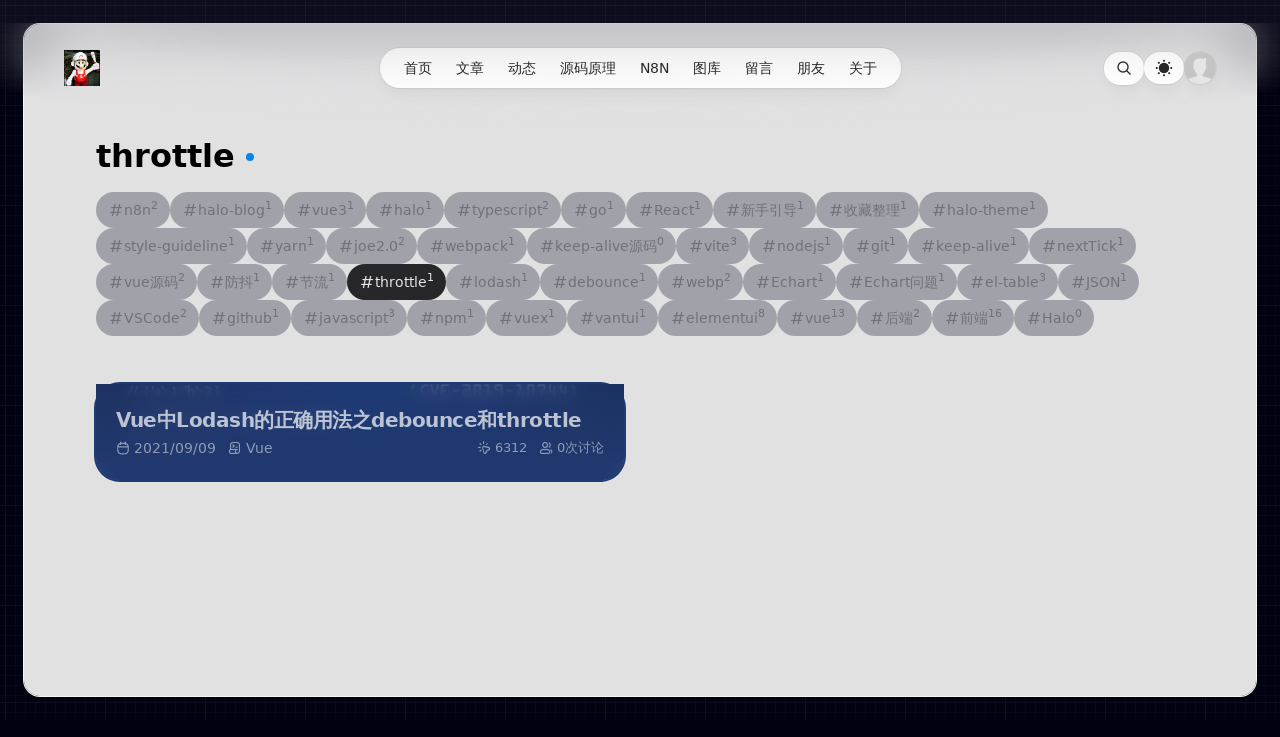

--- FILE ---
content_type: text/html
request_url: https://bbchin.com/tags/throttle
body_size: 8460
content:
<!DOCTYPE html>
<html
  lang="zh-CN"
  theme="dark"
  class="dark"
>
  <head>
  <meta charset="UTF-8" />
  <meta name="viewport" content="width=device-width, initial-scale=1" />
  <meta name="renderer" content="webkit" />
  <meta name="force-rendering" content="webkit" />
  <title>标签：throttle - M 酷的Blog</title>
  <link rel="shortcut icon" href="/upload/favicon.ico" title="Favicon" />
  <link rel="apple-touch-icon-precomposed" href="/upload/blog_logo.png" />
  <meta name="robots" content="max-image-preview:large" />
  <meta name="application-name" content="M 酷的Blog" />
  <meta name="mobile-web-app-capable" content="yes" />
  <meta name="apple-mobile-web-app-capable" content="yes" />
  <meta name="apple-mobile-web-app-title" content="M 酷的Blog" />
  <meta itemprop="name" content="M 酷的Blog" />
  <meta name="keywords" />
  <meta itemprop="image" content="/upload/blog_logo.png" />
  <link rel="alternate" type="application/rss+xml" title="M 酷的Blog » rss" href="/rss.xml" />
  <link
    rel="stylesheet"
    id="iconfont-css"
    href="https://at.alicdn.com/t/c/font_5049837_perjzpk4gpa.css?ver=1.1.3"
    type="text/css"
    media="all"
  />

  <link
    rel="stylesheet"
    id="sansfont-css"
    href="/themes/halo-theme-vapor/assets/fonts/kuaikanshijieti/result.css?&amp;v=1.1.3"
    type="text/css"
    media="all"
  />
  <link
    rel="stylesheet"
    id="fancybox-css"
    href="/themes/halo-theme-vapor/assets/fancy/fancybox/fancybox.css?ver=1.1.3"
    type="text/css"
    media="all"
  />
  <link
    rel="stylesheet"
    id="fancybox-css"
    href="/themes/halo-theme-vapor/assets/fancy/fancybox/fancybox.css?ver=1.1.3"
    type="text/css"
    media="all"
  />
  <link
    rel="stylesheet"
    id="carousel-css"
    href="/themes/halo-theme-vapor/assets/fancy/carousel/carousel.css?ver=1.1.3"
    type="text/css"
    media="all"
  />
  <link rel="stylesheet" href="/themes/halo-theme-vapor/assets/dist/style.css?v=1.1.3" />

  
  
  <script type="text/javascript">
  var Theme = {
    licenseCode: "",
  };
  window.Theme = Theme;
</script>

  
<link rel="manifest" href="/apis/api.pwa.kunkunyu.com/v1alpha1/basic-config"/><meta content="Halo 2.21.10" name="generator"/><!-- plugin-comment-widget start -->
<link rel="modulepreload" href="/plugins/PluginCommentWidget/assets/static/comment-widget.js?version=3.0.0">
<link rel="stylesheet" href="/plugins/PluginCommentWidget/assets/static/index.css?version=3.0.0" />
<!-- plugin-comment-widget end -->
<!-- plugin-editor-hyperlink-card start -->
<script src="/plugins/editor-hyperlink-card/assets/static/hyperlink-card.iife.js?version=1.5.2"></script>
<link rel="stylesheet" href="/plugins/editor-hyperlink-card/assets/static/var.css?version=1.5.2" />
<!-- plugin-editor-hyperlink-card end -->
<!-- comment-interact start -->
<script defer src="/plugins/comment-interact/assets/static/comment-reference.umd.js?version=1.0.0"></script>
<!-- comment-interact end -->
<!-- PluginSearchWidget start -->
<script src="/plugins/PluginSearchWidget/assets/static/search-widget.iife.js?version=1.7.0" defer></script>
<link rel="stylesheet" href="/plugins/PluginSearchWidget/assets/static/style.css?version=1.7.0" />
<!-- PluginSearchWidget end -->
<style id="sticker-vars">
:root {
    --sticker-inline-max-width: 64px;
    --sticker-inline-max-height: 64px;
    --sticker-solo-max-width: 256px;
    --sticker-solo-max-height: 256px;
}
</style>
<link rel="stylesheet" href="/plugins/editor-sticker/assets/static/sticker.css?v=1766387180389">
<script src="/plugins/editor-sticker/assets/static/sticker.js?v=1766387180389"></script>
<!-- plugin-shiki start -->
<script type="module" src="/plugins/shiki/assets/static/shiki-code.js?version=1.0.11"></script>
<!-- plugin-shiki end -->
<link rel="icon" href="/upload/favicon.ico" />
</head>

  <body
  >
    <header
  class="site-header fixed top-[1rem] z-50 w-full md:top-[3rem]"
  x-data="{ open : false,show:false }"
>
  <div class="relative mx-auto flex max-w-7xl gap-4 px-4 lg:px-16">
    <div class="site-logo relative z-[1] flex flex-1 items-center">
      <a
        href="/"
        class="router-link-active router-link-exact-active logo"
        role="button"
        title="首页"
        rel="home"
        aria-current="page"
      >
        <img src="/upload/blog_logo.png" alt="" width="36" height="36"
      /></a>
    </div>
    <div class="site-menu flex flex-1 justify-end md:justify-center">
      <div class="pointer-events-auto relative z-[52] flex items-center md:hidden" x-data="{ showMobileNav: false }">
        <button
          class="group mr-3 flex items-center rounded-full bg-gradient-to-b from-zinc-50/20 to-white/80 px-4 py-2 text-sm font-medium leading-[1] text-zinc-800 shadow-lg shadow-zinc-800/5 ring-1 ring-zinc-900/5 backdrop-blur-md focus:outline-none focus-visible:ring-2 dark:from-zinc-900/30 dark:to-zinc-800/80 dark:text-zinc-200 dark:ring-white/10 dark:hover:ring-white/20 dark:focus-visible:ring-yellow-500/80"
          type="button"
          aria-expanded="false"
          data-headlessui-state=""
          @click="showMobileNav = !showMobileNav"
        >
          <span class="w-[2em]">前往</span><i class="iconfont icon-caret-down-solid ml-1 !text-xs !leading-[1]"></i>
        </button>
        <!-- panel -->
        <template x-teleport="body">
          <div
            x-show="showMobileNav"
            x-transition
            class="fixed inset-0 z-50 bg-zinc-800/40 backdrop-blur dark:bg-black/80"
          ></div>
        </template>
        <template x-teleport="body">
          <div
            x-show="showMobileNav"
            x-transition
            class="fixed inset-x-4 top-8 z-[52] origin-top rounded-3xl bg-gradient-to-b from-zinc-100/75 to-white p-8 ring-1 ring-zinc-900/5 dark:from-zinc-900/50 dark:to-zinc-900 dark:ring-zinc-800"
            id="headlessui-popover-panel-:r55:"
            tabindex="-1"
            data-headlessui-state="open"
          >
            <div class="flex flex-row-reverse items-center justify-between">
              <button
                @click="showMobileNav = false"
                aria-label="关闭菜单"
                type="button"
                data-headlessui-state="open"
                class="iconfont icon-close -m-1 p-1 text-zinc-600 dark:text-zinc-400"
              ></button>
              <h2 class="text-sm font-medium text-zinc-600 dark:text-zinc-400">站内导航</h2>
            </div>
            <ul
              class="-my-2 mt-6 divide-y divide-zinc-500/20 text-base text-zinc-800 dark:divide-zinc-100/5 dark:text-zinc-300"
            >
              <li>
                <a
                  @click="showMobileNav = false"
                  class="block py-2"
                  data-headlessui-state="open"
                  aria-current="page"
                  href="/"
                >
                  首页
                </a>

                
              </li>
              <li>
                <a
                  @click="showMobileNav = false"
                  class="block py-2"
                  data-headlessui-state="open"
                  aria-current="page"
                  href="/archives"
                >
                  文章
                </a>

                <ul
                  class="divide-y divide-zinc-500/20 pl-[2em] text-base text-zinc-800 dark:divide-zinc-100/5 dark:text-zinc-300"
                >
                  <li>
                    <a
                      class="block py-2"
                      aria-current="page"
                      href="categories"
                      target="_self"
                    >
                      分类
                    </a>
                  </li>
                </ul>
              </li>
              <li>
                <a
                  @click="showMobileNav = false"
                  class="block py-2"
                  data-headlessui-state="open"
                  aria-current="page"
                  href="/moments"
                >
                  动态
                </a>

                
              </li>
              <li>
                <a
                  @click="showMobileNav = false"
                  class="block py-2"
                  data-headlessui-state="open"
                  aria-current="page"
                  href="#"
                >
                  源码原理
                </a>

                <ul
                  class="divide-y divide-zinc-500/20 pl-[2em] text-base text-zinc-800 dark:divide-zinc-100/5 dark:text-zinc-300"
                >
                  <li>
                    <a
                      class="block py-2"
                      aria-current="page"
                      href="/categories/source-vue"
                    >
                      Vue 源码系列
                    </a>
                  </li>
                </ul>
              </li>
              <li>
                <a
                  @click="showMobileNav = false"
                  class="block py-2"
                  data-headlessui-state="open"
                  aria-current="page"
                  href="#"
                  target="_blank"
                >
                  N8N
                </a>

                <ul
                  class="divide-y divide-zinc-500/20 pl-[2em] text-base text-zinc-800 dark:divide-zinc-100/5 dark:text-zinc-300"
                >
                  <li>
                    <a
                      class="block py-2"
                      aria-current="page"
                      href="https://n8n.io/workflows"
                      target="_blank"
                    >
                      工作流
                    </a>
                  </li>
                  <li>
                    <a
                      class="block py-2"
                      aria-current="page"
                      href="/categories/n8n"
                    >
                      学习记录
                    </a>
                  </li>
                </ul>
              </li>
              <li>
                <a
                  @click="showMobileNav = false"
                  class="block py-2"
                  data-headlessui-state="open"
                  aria-current="page"
                  href="/photos"
                >
                  图库
                </a>

                
              </li>
              <li>
                <a
                  @click="showMobileNav = false"
                  class="block py-2"
                  data-headlessui-state="open"
                  aria-current="page"
                  href="/leaving"
                >
                  留言
                </a>

                
              </li>
              <li>
                <a
                  @click="showMobileNav = false"
                  class="block py-2"
                  data-headlessui-state="open"
                  aria-current="page"
                  href="/links"
                >
                  朋友
                </a>

                
              </li>
              <li>
                <a
                  @click="showMobileNav = false"
                  class="block py-2"
                  data-headlessui-state="open"
                  aria-current="page"
                  href="/about"
                >
                  关于
                </a>

                
              </li>
            </ul>
          </div>
        </template>
      </div>
      <nav
        class="menu-nav group pointer-events-auto relative z-50 hidden rounded-full bg-gradient-to-b from-zinc-50/70 to-white/90 shadow-lg shadow-zinc-800/5 ring-1 ring-zinc-900/5 backdrop-blur-md [--spotlight-color:rgb(236_252_203_/_0.6)] md:block dark:from-zinc-900/70 dark:to-zinc-800/90 dark:ring-zinc-100/10 dark:[--spotlight-color:rgb(217_249_157_/_0.07)]"
      >
        <div
          class="nav-mask pointer-events-none absolute -inset-px rounded-full opacity-0 transition-opacity duration-500 group-hover:opacity-100"
          aria-hidden="true"
        ></div>
        <ul
          class="flex list-none bg-transparent px-3 text-sm font-medium text-zinc-800 dark:text-zinc-200"
        >
          <li class="site-nav relative">
            <a
              class="header-menu-link block whitespace-nowrap px-3 py-2 transition before:absolute before:inset-x-1 before:-bottom-px before:h-[1px] before:bg-gradient-to-r before:from-lime-700/0 before:via-lime-700/70 before:to-lime-700/0 before:opacity-0 before:content-[''] hover:text-lime-600 before:dark:from-lime-400/0 before:dark:via-lime-400/40 before:dark:to-lime-400/0 dark:hover:text-lime-400"
              aria-current="page"
              href="/"
            >
              首页
            </a>
            
          </li>
          <li class="site-nav relative">
            <a
              class="header-menu-link block whitespace-nowrap px-3 py-2 transition before:absolute before:inset-x-1 before:-bottom-px before:h-[1px] before:bg-gradient-to-r before:from-lime-700/0 before:via-lime-700/70 before:to-lime-700/0 before:opacity-0 before:content-[''] hover:text-lime-600 before:dark:from-lime-400/0 before:dark:via-lime-400/40 before:dark:to-lime-400/0 dark:hover:text-lime-400"
              aria-current="page"
              href="/archives"
            >
              文章
            </a>
            <div
              class="submenu no-move absolute left-[50%] z-10 min-w-[10em] max-w-52 py-2 opacity-0 before:bg-zinc-50/90 before:dark:bg-zinc-900/80"
            >
              <div
                class="no-move divide-y divide-dashed divide-zinc-900/5 rounded-2xl bg-gradient-to-b from-zinc-50/70 to-white/90 px-2 py-1 text-zinc-800 shadow-lg shadow-zinc-800/5 ring-1 ring-zinc-900/5 backdrop-blur-md dark:divide-zinc-100/10 dark:border-zinc-700/40 dark:from-zinc-900/70 dark:to-zinc-800/90 dark:text-zinc-100 dark:ring-zinc-100/10"
              >
                <a
                  class="header-menu-link no-move flex items-center gap-x-3.5 px-3 py-2 text-sm transition duration-300 hover:text-lime-600 dark:hover:text-lime-400"
                  href="categories"
                  target="_self"
                >分类</a>
              </div>
            </div>
          </li>
          <li class="site-nav relative">
            <a
              class="header-menu-link block whitespace-nowrap px-3 py-2 transition before:absolute before:inset-x-1 before:-bottom-px before:h-[1px] before:bg-gradient-to-r before:from-lime-700/0 before:via-lime-700/70 before:to-lime-700/0 before:opacity-0 before:content-[''] hover:text-lime-600 before:dark:from-lime-400/0 before:dark:via-lime-400/40 before:dark:to-lime-400/0 dark:hover:text-lime-400"
              aria-current="page"
              href="/moments"
            >
              动态
            </a>
            
          </li>
          <li class="site-nav relative">
            <a
              class="header-menu-link block whitespace-nowrap px-3 py-2 transition before:absolute before:inset-x-1 before:-bottom-px before:h-[1px] before:bg-gradient-to-r before:from-lime-700/0 before:via-lime-700/70 before:to-lime-700/0 before:opacity-0 before:content-[''] hover:text-lime-600 before:dark:from-lime-400/0 before:dark:via-lime-400/40 before:dark:to-lime-400/0 dark:hover:text-lime-400"
              aria-current="page"
              href="#"
            >
              源码原理
            </a>
            <div
              class="submenu no-move absolute left-[50%] z-10 min-w-[10em] max-w-52 py-2 opacity-0 before:bg-zinc-50/90 before:dark:bg-zinc-900/80"
            >
              <div
                class="no-move divide-y divide-dashed divide-zinc-900/5 rounded-2xl bg-gradient-to-b from-zinc-50/70 to-white/90 px-2 py-1 text-zinc-800 shadow-lg shadow-zinc-800/5 ring-1 ring-zinc-900/5 backdrop-blur-md dark:divide-zinc-100/10 dark:border-zinc-700/40 dark:from-zinc-900/70 dark:to-zinc-800/90 dark:text-zinc-100 dark:ring-zinc-100/10"
              >
                <a
                  class="header-menu-link no-move flex items-center gap-x-3.5 px-3 py-2 text-sm transition duration-300 hover:text-lime-600 dark:hover:text-lime-400"
                  href="/categories/source-vue"
                >Vue 源码系列</a>
              </div>
            </div>
          </li>
          <li class="site-nav relative">
            <a
              class="header-menu-link block whitespace-nowrap px-3 py-2 transition before:absolute before:inset-x-1 before:-bottom-px before:h-[1px] before:bg-gradient-to-r before:from-lime-700/0 before:via-lime-700/70 before:to-lime-700/0 before:opacity-0 before:content-[''] hover:text-lime-600 before:dark:from-lime-400/0 before:dark:via-lime-400/40 before:dark:to-lime-400/0 dark:hover:text-lime-400"
              aria-current="page"
              href="#"
              target="_blank"
            >
              N8N
            </a>
            <div
              class="submenu no-move absolute left-[50%] z-10 min-w-[10em] max-w-52 py-2 opacity-0 before:bg-zinc-50/90 before:dark:bg-zinc-900/80"
            >
              <div
                class="no-move divide-y divide-dashed divide-zinc-900/5 rounded-2xl bg-gradient-to-b from-zinc-50/70 to-white/90 px-2 py-1 text-zinc-800 shadow-lg shadow-zinc-800/5 ring-1 ring-zinc-900/5 backdrop-blur-md dark:divide-zinc-100/10 dark:border-zinc-700/40 dark:from-zinc-900/70 dark:to-zinc-800/90 dark:text-zinc-100 dark:ring-zinc-100/10"
              >
                <a
                  class="header-menu-link no-move flex items-center gap-x-3.5 px-3 py-2 text-sm transition duration-300 hover:text-lime-600 dark:hover:text-lime-400"
                  href="https://n8n.io/workflows"
                  target="_blank"
                >工作流</a><a
                  class="header-menu-link no-move flex items-center gap-x-3.5 px-3 py-2 text-sm transition duration-300 hover:text-lime-600 dark:hover:text-lime-400"
                  href="/categories/n8n"
                >学习记录</a>
              </div>
            </div>
          </li>
          <li class="site-nav relative">
            <a
              class="header-menu-link block whitespace-nowrap px-3 py-2 transition before:absolute before:inset-x-1 before:-bottom-px before:h-[1px] before:bg-gradient-to-r before:from-lime-700/0 before:via-lime-700/70 before:to-lime-700/0 before:opacity-0 before:content-[''] hover:text-lime-600 before:dark:from-lime-400/0 before:dark:via-lime-400/40 before:dark:to-lime-400/0 dark:hover:text-lime-400"
              aria-current="page"
              href="/photos"
            >
              图库
            </a>
            
          </li>
          <li class="site-nav relative">
            <a
              class="header-menu-link block whitespace-nowrap px-3 py-2 transition before:absolute before:inset-x-1 before:-bottom-px before:h-[1px] before:bg-gradient-to-r before:from-lime-700/0 before:via-lime-700/70 before:to-lime-700/0 before:opacity-0 before:content-[''] hover:text-lime-600 before:dark:from-lime-400/0 before:dark:via-lime-400/40 before:dark:to-lime-400/0 dark:hover:text-lime-400"
              aria-current="page"
              href="/leaving"
            >
              留言
            </a>
            
          </li>
          <li class="site-nav relative">
            <a
              class="header-menu-link block whitespace-nowrap px-3 py-2 transition before:absolute before:inset-x-1 before:-bottom-px before:h-[1px] before:bg-gradient-to-r before:from-lime-700/0 before:via-lime-700/70 before:to-lime-700/0 before:opacity-0 before:content-[''] hover:text-lime-600 before:dark:from-lime-400/0 before:dark:via-lime-400/40 before:dark:to-lime-400/0 dark:hover:text-lime-400"
              aria-current="page"
              href="/links"
            >
              朋友
            </a>
            
          </li>
          <li class="site-nav relative">
            <a
              class="header-menu-link block whitespace-nowrap px-3 py-2 transition before:absolute before:inset-x-1 before:-bottom-px before:h-[1px] before:bg-gradient-to-r before:from-lime-700/0 before:via-lime-700/70 before:to-lime-700/0 before:opacity-0 before:content-[''] hover:text-lime-600 before:dark:from-lime-400/0 before:dark:via-lime-400/40 before:dark:to-lime-400/0 dark:hover:text-lime-400"
              aria-current="page"
              href="/about"
            >
              关于
            </a>
            
          </li>
        </ul>
      </nav>
    </div>
    <div
      class="site-icons relative z-[53] flex items-center justify-end gap-3 text-zinc-800 md:flex-1 dark:text-zinc-200"
    >
      <div
        class="search-anim-box relative flex items-center"
        x-data="{keyword:'', open: false}"
        @click.away="open = false; keyword = ''"
      >
        <input
          id="site-header-search-input"
          @keyup.enter="doSearch(keyword)"
          x-model="keyword"
          x-ref="searchInput"
          type="text"
          autocomplete="off"
          class="search-anim-input group h-[2rem] rounded-full bg-gradient-to-b from-zinc-50/50 to-white/90 px-3 py-2 text-sm shadow-lg shadow-zinc-800/5 ring-1 ring-zinc-900/5 backdrop-blur dark:from-zinc-900/50 dark:to-zinc-800/90 dark:ring-white/10 dark:hover:ring-white/20"
          x-bind:class="{show:open}"
          placeholder="搜索…"
        />
        <button
          id="search-btn"
          type="button"
          @click="open = !open; $nextTick(() => { if(open) $refs.searchInput.focus() })"
          aria-label="搜索"
          class="group rounded-full bg-gradient-to-b from-zinc-50/50 to-white/90 px-3 py-2 leading-[1] shadow-lg shadow-zinc-800/5 ring-1 ring-zinc-900/5 backdrop-blur transition dark:from-zinc-900/50 dark:to-zinc-800/90 dark:ring-white/10 dark:hover:ring-white/20"
          data-state="closed"
        >
          <i class="iconfont icon-search-fill h-[16px] w-[16px]"></i>
        </button>
      </div>
      <button
        type="button"
        aria-label="切换浅色模式"
        data-tooltip="切换浅色模式"
        id="theme-toggle"
        class="group rounded-full bg-gradient-to-b from-zinc-50/50 to-white/90 px-3 py-2 shadow-lg shadow-zinc-800/5 ring-1 ring-zinc-900/5 backdrop-blur transition dark:from-zinc-900/50 dark:to-zinc-800/90 dark:ring-white/10 dark:hover:ring-white/20"
        data-state="closed"
      >
        <a id="theme-toggle-icon" class="iconfont has-tip" title="切换浅色模式" role="button"></a>
      </button>

      <a href="/console" target="_blank" data-tooltip="登录">
        
          <img
            src="/themes/halo-theme-vapor/assets/imgs/default.jpg"
            alt="登录"
            class="size-8 rounded-full shadow-lg shadow-zinc-800/5 ring-1 ring-zinc-900/5 dark:ring-white/10 dark:hover:ring-white/20"
          />
        
        
      </a>
    </div>
  </div>
  <div id="enable-hyperlink" style="display: none"></div>
</header>
<script>
  function doSearch(keyword) {
    location.href = `/search?keyword=${keyword}`;
  }

  const enable_hyperlink = document.getElementById("enable-hyperlink");
  if (enable_hyperlink) {
    localStorage.setItem("enable_hyperlink", "true");
  } else {
    localStorage.setItem("enable_hyperlink", "false");
  }

  document.addEventListener("DOMContentLoaded", () => {
    async function initImgColor() {
      const targets = document.querySelectorAll(".post-card");
      const imgs = document.querySelectorAll(".post-card-cover");
      imgs.forEach(async (img, idx) => {
        const colorThief = await window.getImgColor(img.src);
        const styleStr = `--post-image-fg: '#fff'; --post-image: url(${img.src});--post-image-bg:${colorThief["--default"]}`;
        targets[idx].style = styleStr;
      });
    }
    // 优化后的代码
    function updateActiveMenu() {
      const currentPath = window.location.pathname;
      const menuLinks = document.querySelectorAll(".header-menu-link");

      menuLinks.forEach((link) => {
        const href = link.getAttribute("href");
        const submenu = link.nextElementSibling;

        // 检查当前链接是否匹配
        if (href === currentPath) {
          link.classList.add("text-lime-600", "dark:text-lime-400", "active");
          return; // 如果匹配，无需继续检查子菜单
        }
        // 确保上一层菜单已经添加了active类
        setTimeout(() => {
          // 检查子菜单中是否有活动项
          if (submenu && submenu.classList.contains("submenu")) {
            const hasActiveChild = submenu.querySelectorAll(".active");
            if (hasActiveChild.length) {
              link.classList.add("text-lime-600", "dark:text-lime-400", "active");
            }
          }
        }, 1);
      });
    }

    function navMousemove(e) {
      if (e.target.classList.contains("no-move")) return;
      const target = document.querySelector(".menu-nav");
      const mask = document.querySelector(".nav-mask");
      const { clientX, clientY, currentTarget } = e;
      const bounds = currentTarget.getBoundingClientRect();
      const mouseX = clientX - bounds.left;
      const mouseY = clientY - bounds.top;
      const radius = Math.sqrt(bounds.width ** 2 + bounds.height ** 2) / 2.5;
      mask.style.background = `radial-gradient(${radius}px circle at ${mouseX}px ${mouseY}px, var(--spotlight-color) 0%, transparent 65%)`;
    }
    const el = document.querySelector(".menu-nav");
    el.addEventListener("mousemove", navMousemove);
    initImgColor();
    updateActiveMenu();
  });
</script>

    <main class="min-h-screen" id="site-main">
      
    <div class="mt-20 sm:px-8">
      <div class="mx-auto max-w-7xl lg:px-8">
        <div class="mx-auto max-w-7xl lg:px-8">
          <div class="relative px-4 md:px-0">
            <div class="fade-before relative z-[2] mx-auto mt-5 max-w-7xl py-4 lg:py-6">
              <div class="mt-8">
                <h2 class="mt-2 text-4xl font-semibold">
                  throttle
                  <span
                    class="before:inline-block before:h-2 before:w-2 before:rounded-full before:bg-[#0887e7] before:align-[.2em] before:content-['']"
                    style="color: #0887e7"
                  ></span>
                </h2>
              </div>
              <div class="my-4">
                <div class="flex flex-wrap gap-2">
  <a
    href="/tags/n8n"
    class="flex items-center gap-1 rounded-full bg-zinc-400 px-3 py-1.5 text-sm font-medium text-zinc-500 transition-colors dark:bg-zinc-800 dark:text-zinc-400"
  >
    <i class="iconfont icon-huati"></i>
    n8n
    <sup>2</sup>
  </a><a
    href="/tags/halo-blog"
    class="flex items-center gap-1 rounded-full bg-zinc-400 px-3 py-1.5 text-sm font-medium text-zinc-500 transition-colors dark:bg-zinc-800 dark:text-zinc-400"
  >
    <i class="iconfont icon-huati"></i>
    halo-blog
    <sup>1</sup>
  </a><a
    href="/tags/vue3"
    class="flex items-center gap-1 rounded-full bg-zinc-400 px-3 py-1.5 text-sm font-medium text-zinc-500 transition-colors dark:bg-zinc-800 dark:text-zinc-400"
  >
    <i class="iconfont icon-huati"></i>
    vue3
    <sup>1</sup>
  </a><a
    href="/tags/halo"
    class="flex items-center gap-1 rounded-full bg-zinc-400 px-3 py-1.5 text-sm font-medium text-zinc-500 transition-colors dark:bg-zinc-800 dark:text-zinc-400"
  >
    <i class="iconfont icon-huati"></i>
    halo
    <sup>1</sup>
  </a><a
    href="/tags/typescript"
    class="flex items-center gap-1 rounded-full bg-zinc-400 px-3 py-1.5 text-sm font-medium text-zinc-500 transition-colors dark:bg-zinc-800 dark:text-zinc-400"
  >
    <i class="iconfont icon-huati"></i>
    typescript
    <sup>2</sup>
  </a><a
    href="/tags/go"
    class="flex items-center gap-1 rounded-full bg-zinc-400 px-3 py-1.5 text-sm font-medium text-zinc-500 transition-colors dark:bg-zinc-800 dark:text-zinc-400"
  >
    <i class="iconfont icon-huati"></i>
    go
    <sup>1</sup>
  </a><a
    href="/tags/react"
    class="flex items-center gap-1 rounded-full bg-zinc-400 px-3 py-1.5 text-sm font-medium text-zinc-500 transition-colors dark:bg-zinc-800 dark:text-zinc-400"
  >
    <i class="iconfont icon-huati"></i>
    React
    <sup>1</sup>
  </a><a
    href="/tags/%E6%96%B0%E6%89%8B%E5%BC%95%E5%AF%BC"
    class="flex items-center gap-1 rounded-full bg-zinc-400 px-3 py-1.5 text-sm font-medium text-zinc-500 transition-colors dark:bg-zinc-800 dark:text-zinc-400"
  >
    <i class="iconfont icon-huati"></i>
    新手引导
    <sup>1</sup>
  </a><a
    href="/tags/%E6%94%B6%E8%97%8F%E6%95%B4%E7%90%86"
    class="flex items-center gap-1 rounded-full bg-zinc-400 px-3 py-1.5 text-sm font-medium text-zinc-500 transition-colors dark:bg-zinc-800 dark:text-zinc-400"
  >
    <i class="iconfont icon-huati"></i>
    收藏整理
    <sup>1</sup>
  </a><a
    href="/tags/halo-theme"
    class="flex items-center gap-1 rounded-full bg-zinc-400 px-3 py-1.5 text-sm font-medium text-zinc-500 transition-colors dark:bg-zinc-800 dark:text-zinc-400"
  >
    <i class="iconfont icon-huati"></i>
    halo-theme
    <sup>1</sup>
  </a><a
    href="/tags/style-guideline"
    class="flex items-center gap-1 rounded-full bg-zinc-400 px-3 py-1.5 text-sm font-medium text-zinc-500 transition-colors dark:bg-zinc-800 dark:text-zinc-400"
  >
    <i class="iconfont icon-huati"></i>
    style-guideline
    <sup>1</sup>
  </a><a
    href="/tags/yarn"
    class="flex items-center gap-1 rounded-full bg-zinc-400 px-3 py-1.5 text-sm font-medium text-zinc-500 transition-colors dark:bg-zinc-800 dark:text-zinc-400"
  >
    <i class="iconfont icon-huati"></i>
    yarn
    <sup>1</sup>
  </a><a
    href="/tags/joe20"
    class="flex items-center gap-1 rounded-full bg-zinc-400 px-3 py-1.5 text-sm font-medium text-zinc-500 transition-colors dark:bg-zinc-800 dark:text-zinc-400"
  >
    <i class="iconfont icon-huati"></i>
    joe2.0
    <sup>2</sup>
  </a><a
    href="/tags/webpack"
    class="flex items-center gap-1 rounded-full bg-zinc-400 px-3 py-1.5 text-sm font-medium text-zinc-500 transition-colors dark:bg-zinc-800 dark:text-zinc-400"
  >
    <i class="iconfont icon-huati"></i>
    webpack
    <sup>1</sup>
  </a><a
    href="/tags/keep-alive%E6%BA%90%E7%A0%81"
    class="flex items-center gap-1 rounded-full bg-zinc-400 px-3 py-1.5 text-sm font-medium text-zinc-500 transition-colors dark:bg-zinc-800 dark:text-zinc-400"
  >
    <i class="iconfont icon-huati"></i>
    keep-alive源码
    <sup>0</sup>
  </a><a
    href="/tags/vite"
    class="flex items-center gap-1 rounded-full bg-zinc-400 px-3 py-1.5 text-sm font-medium text-zinc-500 transition-colors dark:bg-zinc-800 dark:text-zinc-400"
  >
    <i class="iconfont icon-huati"></i>
    vite
    <sup>3</sup>
  </a><a
    href="/tags/nodejs"
    class="flex items-center gap-1 rounded-full bg-zinc-400 px-3 py-1.5 text-sm font-medium text-zinc-500 transition-colors dark:bg-zinc-800 dark:text-zinc-400"
  >
    <i class="iconfont icon-huati"></i>
    nodejs
    <sup>1</sup>
  </a><a
    href="/tags/git"
    class="flex items-center gap-1 rounded-full bg-zinc-400 px-3 py-1.5 text-sm font-medium text-zinc-500 transition-colors dark:bg-zinc-800 dark:text-zinc-400"
  >
    <i class="iconfont icon-huati"></i>
    git
    <sup>1</sup>
  </a><a
    href="/tags/keep-alive"
    class="flex items-center gap-1 rounded-full bg-zinc-400 px-3 py-1.5 text-sm font-medium text-zinc-500 transition-colors dark:bg-zinc-800 dark:text-zinc-400"
  >
    <i class="iconfont icon-huati"></i>
    keep-alive
    <sup>1</sup>
  </a><a
    href="/tags/nexttick"
    class="flex items-center gap-1 rounded-full bg-zinc-400 px-3 py-1.5 text-sm font-medium text-zinc-500 transition-colors dark:bg-zinc-800 dark:text-zinc-400"
  >
    <i class="iconfont icon-huati"></i>
    nextTick
    <sup>1</sup>
  </a><a
    href="/tags/vue%E6%BA%90%E7%A0%81"
    class="flex items-center gap-1 rounded-full bg-zinc-400 px-3 py-1.5 text-sm font-medium text-zinc-500 transition-colors dark:bg-zinc-800 dark:text-zinc-400"
  >
    <i class="iconfont icon-huati"></i>
    vue源码
    <sup>2</sup>
  </a><a
    href="/tags/%E9%98%B2%E6%8A%96"
    class="flex items-center gap-1 rounded-full bg-zinc-400 px-3 py-1.5 text-sm font-medium text-zinc-500 transition-colors dark:bg-zinc-800 dark:text-zinc-400"
  >
    <i class="iconfont icon-huati"></i>
    防抖
    <sup>1</sup>
  </a><a
    href="/tags/%E8%8A%82%E6%B5%81"
    class="flex items-center gap-1 rounded-full bg-zinc-400 px-3 py-1.5 text-sm font-medium text-zinc-500 transition-colors dark:bg-zinc-800 dark:text-zinc-400"
  >
    <i class="iconfont icon-huati"></i>
    节流
    <sup>1</sup>
  </a><a
    href="/tags/throttle"
    class="flex items-center gap-1 rounded-full bg-zinc-400 px-3 py-1.5 text-sm font-medium text-zinc-500 transition-colors dark:bg-zinc-800 dark:text-zinc-400 !bg-zinc-800 !text-zinc-200 dark:!bg-zinc-200 dark:!text-zinc-800"
  >
    <i class="iconfont icon-huati"></i>
    throttle
    <sup>1</sup>
  </a><a
    href="/tags/lodash"
    class="flex items-center gap-1 rounded-full bg-zinc-400 px-3 py-1.5 text-sm font-medium text-zinc-500 transition-colors dark:bg-zinc-800 dark:text-zinc-400"
  >
    <i class="iconfont icon-huati"></i>
    lodash
    <sup>1</sup>
  </a><a
    href="/tags/debounce"
    class="flex items-center gap-1 rounded-full bg-zinc-400 px-3 py-1.5 text-sm font-medium text-zinc-500 transition-colors dark:bg-zinc-800 dark:text-zinc-400"
  >
    <i class="iconfont icon-huati"></i>
    debounce
    <sup>1</sup>
  </a><a
    href="/tags/webp"
    class="flex items-center gap-1 rounded-full bg-zinc-400 px-3 py-1.5 text-sm font-medium text-zinc-500 transition-colors dark:bg-zinc-800 dark:text-zinc-400"
  >
    <i class="iconfont icon-huati"></i>
    webp
    <sup>2</sup>
  </a><a
    href="/tags/echart"
    class="flex items-center gap-1 rounded-full bg-zinc-400 px-3 py-1.5 text-sm font-medium text-zinc-500 transition-colors dark:bg-zinc-800 dark:text-zinc-400"
  >
    <i class="iconfont icon-huati"></i>
    Echart
    <sup>1</sup>
  </a><a
    href="/tags/echart%E9%97%AE%E9%A2%98"
    class="flex items-center gap-1 rounded-full bg-zinc-400 px-3 py-1.5 text-sm font-medium text-zinc-500 transition-colors dark:bg-zinc-800 dark:text-zinc-400"
  >
    <i class="iconfont icon-huati"></i>
    Echart问题
    <sup>1</sup>
  </a><a
    href="/tags/el-table"
    class="flex items-center gap-1 rounded-full bg-zinc-400 px-3 py-1.5 text-sm font-medium text-zinc-500 transition-colors dark:bg-zinc-800 dark:text-zinc-400"
  >
    <i class="iconfont icon-huati"></i>
    el-table
    <sup>3</sup>
  </a><a
    href="/tags/json"
    class="flex items-center gap-1 rounded-full bg-zinc-400 px-3 py-1.5 text-sm font-medium text-zinc-500 transition-colors dark:bg-zinc-800 dark:text-zinc-400"
  >
    <i class="iconfont icon-huati"></i>
    JSON
    <sup>1</sup>
  </a><a
    href="/tags/vscode"
    class="flex items-center gap-1 rounded-full bg-zinc-400 px-3 py-1.5 text-sm font-medium text-zinc-500 transition-colors dark:bg-zinc-800 dark:text-zinc-400"
  >
    <i class="iconfont icon-huati"></i>
    VSCode
    <sup>2</sup>
  </a><a
    href="/tags/github"
    class="flex items-center gap-1 rounded-full bg-zinc-400 px-3 py-1.5 text-sm font-medium text-zinc-500 transition-colors dark:bg-zinc-800 dark:text-zinc-400"
  >
    <i class="iconfont icon-huati"></i>
    github
    <sup>1</sup>
  </a><a
    href="/tags/javascript"
    class="flex items-center gap-1 rounded-full bg-zinc-400 px-3 py-1.5 text-sm font-medium text-zinc-500 transition-colors dark:bg-zinc-800 dark:text-zinc-400"
  >
    <i class="iconfont icon-huati"></i>
    javascript
    <sup>3</sup>
  </a><a
    href="/tags/npm"
    class="flex items-center gap-1 rounded-full bg-zinc-400 px-3 py-1.5 text-sm font-medium text-zinc-500 transition-colors dark:bg-zinc-800 dark:text-zinc-400"
  >
    <i class="iconfont icon-huati"></i>
    npm
    <sup>1</sup>
  </a><a
    href="/tags/vuex"
    class="flex items-center gap-1 rounded-full bg-zinc-400 px-3 py-1.5 text-sm font-medium text-zinc-500 transition-colors dark:bg-zinc-800 dark:text-zinc-400"
  >
    <i class="iconfont icon-huati"></i>
    vuex
    <sup>1</sup>
  </a><a
    href="/tags/vantui"
    class="flex items-center gap-1 rounded-full bg-zinc-400 px-3 py-1.5 text-sm font-medium text-zinc-500 transition-colors dark:bg-zinc-800 dark:text-zinc-400"
  >
    <i class="iconfont icon-huati"></i>
    vantui
    <sup>1</sup>
  </a><a
    href="/tags/elementui"
    class="flex items-center gap-1 rounded-full bg-zinc-400 px-3 py-1.5 text-sm font-medium text-zinc-500 transition-colors dark:bg-zinc-800 dark:text-zinc-400"
  >
    <i class="iconfont icon-huati"></i>
    elementui
    <sup>8</sup>
  </a><a
    href="/tags/vue"
    class="flex items-center gap-1 rounded-full bg-zinc-400 px-3 py-1.5 text-sm font-medium text-zinc-500 transition-colors dark:bg-zinc-800 dark:text-zinc-400"
  >
    <i class="iconfont icon-huati"></i>
    vue
    <sup>13</sup>
  </a><a
    href="/tags/backend"
    class="flex items-center gap-1 rounded-full bg-zinc-400 px-3 py-1.5 text-sm font-medium text-zinc-500 transition-colors dark:bg-zinc-800 dark:text-zinc-400"
  >
    <i class="iconfont icon-huati"></i>
    后端
    <sup>2</sup>
  </a><a
    href="/tags/frontend"
    class="flex items-center gap-1 rounded-full bg-zinc-400 px-3 py-1.5 text-sm font-medium text-zinc-500 transition-colors dark:bg-zinc-800 dark:text-zinc-400"
  >
    <i class="iconfont icon-huati"></i>
    前端
    <sup>16</sup>
  </a><a
    href="/tags/halo"
    class="flex items-center gap-1 rounded-full bg-zinc-400 px-3 py-1.5 text-sm font-medium text-zinc-500 transition-colors dark:bg-zinc-800 dark:text-zinc-400"
  >
    <i class="iconfont icon-huati"></i>
    Halo
    <sup>0</sup>
  </a>
</div>
              </div>

              <ul class="mx-auto mt-12 grid max-w-7xl grid-cols-1 gap-4 md:grid-cols-2 md:gap-8">
                <li>
                  <article class="fade-before">
  <a
    class="post-card group relative z-[1] flex h-full w-full transform-cpu flex-col rounded-3xl bg-transparent ring-2 ring-[--post-image-bg] transition-transform hover:-translate-y-1"
    href="/archives/debounce-input"
    title="Vue中Lodash的正确用法之debounce和throttle"
  >
    <div class="relative aspect-[240/135] w-full">
      <img
        alt="Vue中Lodash的正确用法之debounce和throttle"
        loading="lazy"
        decoding="async"
        data-nimg="fill"
        class="post-card-cover load rounded-t-3xl object-cover"
        src="https://bbchin.com/upload/2021/09/lodash-21a74d09ee014a479106a2d3e156b1f7.png"
        srcset="/upload/thumbnails/2025/w400/lodash-21a74d09ee014a479106a2d3e156b1f7.png 400w,
                  /upload/thumbnails/2025/w800/lodash-21a74d09ee014a479106a2d3e156b1f7.png 800w,
                  /upload/thumbnails/2025/w1200/lodash-21a74d09ee014a479106a2d3e156b1f7.png 1200w,
                  /upload/thumbnails/2025/w1600/lodash-21a74d09ee014a479106a2d3e156b1f7.png 1600w"
        sizes="(max-width: 1600px) 100vw, 1600px"
        style="position: absolute; height: 100%; width: 100%; inset: 0px; color: transparent"
      />
    </div>
    <div
      class="relative flex w-full flex-1 shrink-0 flex-col justify-between gap-0.5 rounded-b-[calc(1.5rem+1px)] bg-cover bg-bottom bg-no-repeat p-4 text-white bg-blend-overlay [background-image:var(--post-image)] before:pointer-events-none before:absolute before:inset-0 before:z-10 before:select-none before:rounded-b-[calc(1.5rem-1px)] before:bg-[--post-image-bg] before:opacity-70 before:transition-opacity after:pointer-events-none after:absolute after:inset-0 after:z-10 after:select-none after:rounded-b-[calc(1.5rem-1px)] after:bg-gradient-to-b after:from-transparent after:to-[--post-image-bg] after:backdrop-blur after:transition-opacity group-hover:before:opacity-30 md:p-5"
    >
      <h2
        class="z-20 line-clamp-2 text-base font-bold tracking-tight opacity-70 transition-opacity group-hover:opacity-100 md:text-xl"
      >Vue中Lodash的正确用法之debounce和throttle</h2>
      <span
        class="relative z-20 mt-auto flex flex-wrap items-center justify-between opacity-50 transition-opacity group-hover:opacity-80"
      >
        <span class="inline-flex items-center space-x-3">
          <span class="inline-flex items-center space-x-1 text-[12px] md:text-sm">
            <svg width="1em" height="1em" viewBox="0 0 24 24" fill="none" xmlns="http://www.w3.org/2000/svg">
              <path
                d="M8 2V4.12777M8 6V4.12777M16 2V4.12777M16 6V4.12777M20.9597 10C21 10.7878 21 11.7554 21 13C21 15.7956 21 17.1935 20.5433 18.2961C19.9343 19.7663 18.7663 20.9343 17.2961 21.5433C16.1935 22 14.7956 22 12 22C9.20435 22 7.80653 22 6.7039 21.5433C5.23373 20.9343 4.06569 19.7663 3.45672 18.2961C3 17.1935 3 15.7956 3 13C3 11.7554 3 10.7878 3.0403 10M20.9597 10C20.9095 9.01824 20.7967 8.31564 20.5433 7.7039C19.9343 6.23373 18.7663 5.06569 17.2961 4.45672C16.9146 4.29871 16.4978 4.19536 16 4.12777M20.9597 10L3.0403 10M3.0403 10C3.09052 9.01824 3.20333 8.31564 3.45672 7.7039C4.06569 6.23373 5.23373 5.06569 6.7039 4.45672C7.08538 4.29871 7.50219 4.19536 8 4.12777M8 4.12777C8.94106 4 10.1716 4 12 4C13.8284 4 15.0589 4 16 4.12777"
                stroke="currentColor"
                stroke-width="2"
                stroke-linecap="round"
                stroke-linejoin="round"
              ></path>
            </svg>
            <span>2021/09/09</span>
          </span>
          <span
            class="inline-flex items-center space-x-1 text-[12px] md:text-sm"
          >
            
              <i class="iconfont icon-cate text-sm"></i>
              <span
                title="Vue"
              >Vue</span>
            
          </span>
        </span>
        <span class="inline-flex items-center space-x-3 text-[12px] text-[--post-image-fg] md:text-xs">
          <span class="inline-flex items-center space-x-1">
            <i class="iconfont icon-views1 text-sm"></i>
            <span>6312</span>
          </span>
          <span class="inline-flex items-center space-x-1">
            <i class="iconfont icon-friends text-sm"></i>
            <span>0次讨论</span>
          </span>
        </span>
      </span>
    </div>
  </a>
</article>
                </li>
              </ul>

              
              <!-- <div th:if="${posts.total == 0}" class="mt-6 flex items-center justify-center">
                <span class="text-sm font-light text-zinc-600">此标签下没有文章</span>
              </div> -->

              
  

            </div>
          </div>
        </div>
      </div>
    </div>
  
    </main>
    <footer class="relative z-[2] mt-16 p-[24px]">
      <div class="sm:px-8">
        <div class="mx-auto max-w-7xl lg:px-8">
          <div class="border-t border-zinc-100 py-10 text-zinc-500 md:px-4 dark:border-zinc-700/40 dark:text-zinc-400">
            <figure class="flex flex-wrap justify-between gap-y-[1em]">
              <div
                class="footer-info flex flex-wrap items-center text-sm"
              >©2026 M 酷的Blog版权所有.</div>
              <div
                class="site-link flex flex-wrap content-center text-sm"
              >
                <a
                  role="button"
                  target="_blank"
                  href="https://beian.miit.gov.cn/"
                  class="menu-item"
                >
                  <img src="/themes/halo-theme-vapor/assets/imgs/icpb.webp" class="" alt="底部链接" />
                  <span>鄂ICP备20007855号</span>
                </a>
              </div>
            </figure>
            <div
              class="mt-[1em] flex flex-wrap items-center justify-start gap-2 text-zinc-400 md:mt-1 dark:text-zinc-500"
            >
              <span class="flex items-center justify-center gap-1 text-xs md:justify-start">
                <i class="iconfont icon-views1 text-sm"></i>
                <span>总浏览量</span>
                <span data-num="532411" class="format-num"></span>
              </span>
              <span class="flex items-center justify-center gap-1 text-xs md:justify-start">
                <i class="iconfont icon-cate text-sm"></i>
                <span>文章数量</span>
                <span data-num="47" class="format-num"></span>
              </span>
              <span class="flex items-center justify-center gap-1 text-xs md:justify-start">
                <i class="iconfont icon-add-comment text-sm"></i>
                <span>讨论次数</span>
                <span data-num="532" class="format-num"></span>
              </span>
              <script>
                document.addEventListener("DOMContentLoaded", () => {
                  main.prettifyContainer(".format-num");
                });
              </script>
            </div>
          </div>
        </div>
      </div>
    </footer>

    <div class="canvas-top"></div>
    <div class="canvas-bottom"></div>
    <div class="canvas-wrapper mx-auto max-w-7xl">
      <div class="wrapper bg-zinc-50/90 ring-1 ring-zinc-100 dark:bg-zinc-900/80 dark:ring-zinc-400/20"></div>
    </div>
    <div class="site-bg pointer-events-none fixed inset-0 z-0 select-none bg-top bg-repeat"></div>
    <span
      class="pointer-events-none fixed top-0 block h-[800px] w-full select-none bg-[radial-gradient(103.72%_46.58%_at_50%_0%,rgba(5,5,5,0.045)_0%,rgba(0,0,0,0)_100%)] dark:bg-[radial-gradient(103.72%_46.58%_at_50%_0%,rgba(255,255,255,0.09)_0%,rgba(255,255,255,0)_100%)]"
    ></span>

    <script
      src="/themes/halo-theme-vapor/assets/dist/main.iife.js?v=1.1.3"
      type="text/javascript"
    ></script>
    <script
      src="/themes/halo-theme-vapor/assets/lit-dist/vapor-lit-wc.iife.js?v=1.1.3"
      type="text/javascript"
    ></script>
    <script>
      main.initializeColorScheme("dark");
    </script>
    
    <script
      type="text/javascript"
      src="/themes/halo-theme-vapor/assets/js/function.js?ver=1.1.3"
      id="function-js"
    ></script>
    
    
    
  </body>
</html>


--- FILE ---
content_type: text/css
request_url: https://at.alicdn.com/t/c/font_5049837_perjzpk4gpa.css?ver=1.1.3
body_size: 433
content:
@font-face {
  font-family: "iconfont"; /* Project id 5049837 */
  src: url('//at.alicdn.com/t/c/font_5049837_perjzpk4gpa.woff2?t=1761570467328') format('woff2'),
       url('//at.alicdn.com/t/c/font_5049837_perjzpk4gpa.woff?t=1761570467328') format('woff'),
       url('//at.alicdn.com/t/c/font_5049837_perjzpk4gpa.ttf?t=1761570467328') format('truetype');
}

.iconfont {
  font-family: "iconfont" !important;
  font-size: 16px;
  font-style: normal;
  -webkit-font-smoothing: antialiased;
  -moz-osx-font-smoothing: grayscale;
}

.icon-weixin:before {
  content: "\e610";
}

.icon-csdn:before {
  content: "\e602";
}

.icon-xiaohongshu:before {
  content: "\e765";
}

.icon-weibo:before {
  content: "\e651";
}

.icon-gitee:before {
  content: "\e61e";
}

.icon-coolapk:before {
  content: "\e607";
}

.icon-shaoshupai:before {
  content: "\e75a";
}

.icon-search-fill:before {
  content: "\ea56";
}

.icon-zhihu:before {
  content: "\e69a";
}

.icon-weixin_mp:before {
  content: "\e605";
}

.icon-community:before {
  content: "\e6ec";
}

.icon-juejin:before {
  content: "\e603";
}

.icon-rili:before {
  content: "\e604";
}

.icon-comment:before {
  content: "\e656";
}

.icon-messages-3:before {
  content: "\e660";
}

.icon-github:before {
  content: "\e799";
}

.icon-success:before {
  content: "\e66f";
}

.icon-close1:before {
  content: "\e670";
}

.icon-warning:before {
  content: "\e671";
}

.icon-info1:before {
  content: "\e672";
}

.icon-mlike:before {
  content: "\e600";
}

.icon-mliked:before {
  content: "\e601";
}

.icon-zhuanfa:before {
  content: "\e60c";
}

.icon-telegram:before {
  content: "\e675";
}

.icon-send:before {
  content: "\e676";
}

.icon-bilibili:before {
  content: "\e679";
}

.icon-views1:before {
  content: "\e67a";
}

.icon-twitter:before {
  content: "\e67b";
}

.icon-cate:before {
  content: "\e67e";
}

.icon-youtube:before {
  content: "\e67f";
}

.icon-open:before {
  content: "\e682";
}

.icon-rss:before {
  content: "\e683";
}

.icon-time1:before {
  content: "\e684";
}

.icon-friends:before {
  content: "\e685";
}

.icon-caret-down-solid:before {
  content: "\e686";
}

.icon-email:before {
  content: "\e6a5";
}

.icon-add-comment:before {
  content: "\e688";
}

.icon-reply:before {
  content: "\e68c";
}

.icon-top-line:before {
  content: "\e77a";
}

.icon-smile:before {
  content: "\e690";
}

.icon-unpreview:before {
  content: "\e691";
}

.icon-preview:before {
  content: "\e695";
}

.icon-tag1:before {
  content: "\e6de";
}

.icon-search:before {
  content: "\e6aa";
}

.icon-left:before {
  content: "\e623";
}

.icon-right:before {
  content: "\e627";
}

.icon-huati:before {
  content: "\e659";
}

.icon-add:before {
  content: "\e645";
}

.icon-bottom:before {
  content: "\f079";
}

.icon-close:before {
  content: "\f07b";
}

.icon-tishi:before {
  content: "\e8ba";
}



--- FILE ---
content_type: text/css
request_url: https://bbchin.com/themes/halo-theme-vapor/assets/fonts/kuaikanshijieti/result.css?&v=1.1.3
body_size: 20984
content:
/* Generated By cn-font-split@5.2.2 https://www.npmjs.com/package/cn-font-split
CreateTime: Wed, 28 Aug 2024 01:44:32 GMT;
Origin File Name Table:
fontFamily: 快看世界体
fontSubfamily: Regular
fullName: 快看世界体
preferredFamily: 快看世界体
preferredSubfamily: Regular
uniqueID: 1.003;UKWN;kuaikanshijieti
version: Version 1.003;Glyphs 3.1.1 (3135)
postScriptName: kuaikanshijieti
compatibleFullName: 
 */

@font-face {font-family:"快看世界体";src:local("快看世界体"),url("./07d1cbe45a67acd089b97c925db37ca9.woff2") format("woff2");font-style: normal;font-weight: 400;font-display: swap;unicode-range:U+4e2c,U+4e3f,U+4ec2,U+502e,U+5107,U+5155,U+5216,U+5281,U+5293,U+53b6,U+54f3,U+5523,U+553c,U+55b5,U+570a,U+5776,U+5786,U+5819,U+5adc,U+5b32,U+5b65,U+5c88,U+5c8d,U+5e3b,U+5f61,U+5fee,U+6067,U+614a,U+615d,U+61d4,U+62f6,U+63ad,U+63be,U+6420,U+6434,U+6484,U+6499,U+652e,U+67d9,U+67dd,U+6833,U+6920,U+6a8e,U+6a91,U+6aa0,U+6b43,U+6bea,U+6bf5,U+6c15,U+6cd0,U+6d5e,U+6ee0,U+6f24,U+6f2d,U+6f46,U+717a,U+71e0,U+72c1,U+72c3,U+72e8,U+730a,U+7338,U+73e7,U+746d,U+752f,U+754e,U+75b0,U+7603,U+770d,U+7722,U+778d,U+77a2,U+77e7,U+7809,U+7811,U+7857,U+786d,U+78c9,U+78f2,U+791e,U+7946,U+7967,U+799a,U+7b45,U+7b58,U+7b9d,U+7ba2,U+7cd7,U+7f32,U+8014,U+8022,U+8028,U+804d,U+8080,U+80c2,U+80d9,U+80ec,U+810e,U+8159,U+817d,U+81a3,U+81aa,U+8201,U+82e0,U+833c,U+836e,U+83b0,U+83e5,U+8459,U+8488,U+848e,U+84cd,U+84d0,U+84f0,U+8539,U+85b7,U+871e,U+8723,U+8729,U+8753,U+877e,U+878b,U+8793,U+87d3,U+8803,U+88d2,U+8966,U+89dc,U+89eb,U+8b26,U+8bf6,U+8c2e,U+8c8a,U+8c98,U+8d33,U+8d47,U+8d55,U+8e2c,U+8e9c,U+8e9e,U+8ece,U+8f79,U+8fee,U+9139,U+914f,U+9174,U+9191,U+928e,U+9494,U+94b6,U+94f4,U+94f9,U+950a,U+951e,U+952b,U+953c,U+9564,U+95f6,U+9603,U+960c,U+9622,U+9674,U+9794,U+98a5,U+9a98,U+9a9f,U+9b48,U+9ca6,U+9cb0,U+9cba,U+9ccb,U+9cd8,U+9e32,U+9e5b,U+9e88,U+9eb4,U+9f3d,U+9f44,U+9f86;}
@font-face {font-family:"快看世界体";src:local("快看世界体"),url("./8282ef43b8b6746159dd7b48090a3f56.woff2") format("woff2");font-style: normal;font-weight: 400;font-display: swap;unicode-range:U+4e0c,U+4e28,U+4e36,U+4ea0,U+4f91,U+4f94,U+4fc5,U+50ba,U+5181,U+51f5,U+522d,U+5282,U+5290,U+52f9,U+5369,U+53a3,U+5423,U+54d5,U+54d9,U+54dc,U+54ff,U+552a,U+5588,U+55c9,U+5686,U+57a4,U+57f4,U+580b,U+5820,U+5865,U+58bc,U+5902,U+5a08,U+5ab5,U+5be4,U+5c1c,U+5c22,U+5c66,U+5c6e,U+5d3e,U+5ddb,U+5e80,U+5ee8,U+5f2a,U+5f50,U+5fed,U+609b,U+609d,U+619d,U+620b,U+6224-6225,U+6343,U+63ce,U+63f2,U+640b-640c,U+6445,U+6496,U+64d0,U+64d7,U+6509,U+6534,U+6549,U+6603,U+674c,U+67a8,U+680a,U+6844,U+684a,U+6864,U+6957,U+6971,U+6a65,U+6c2a,U+6c5c,U+6d48,U+6e2b,U+6eb2,U+706c,U+70b1,U+70c0,U+721d,U+728b,U+72f3,U+7303,U+7321,U+7339,U+734d,U+736c,U+736f,U+74a9,U+750d,U+7513,U+7592,U+75c4,U+762d,U+7643,U+7707,U+7735,U+77b5,U+7839,U+784e,U+7924,U+793b,U+7953,U+798a,U+7a06,U+7a78,U+7a80,U+7aad,U+7ba8,U+7bda,U+7be5,U+7cc8,U+7ec1,U+7f0f,U+7f12,U+7f33,U+7f68,U+8025,U+8029,U+8035,U+809c,U+80ad,U+80b7,U+80e9,U+80f2,U+8204,U+8221,U+8223,U+822d,U+823b,U+824b,U+825a,U+8274,U+827f,U+82b0,U+82c8,U+8307,U+8347,U+837d,U+839b,U+83f9,U+8487,U+8579-857a,U+85a8,U+867c,U+86b0,U+86d1,U+86d8,U+86f2,U+8764,U+8770,U+8788,U+8797,U+87b5,U+881b,U+8844,U+88fc,U+8930,U+89cc,U+89d6,U+8ba0,U+8bd4,U+8c02,U+8c85,U+8dbc,U+8e23,U+8e40,U+8e94,U+8f77,U+8f81-8f82,U+8fd5,U+9058,U+90b6,U+914e,U+91a2,U+91b5,U+943e,U+94b7-94b8,U+94de,U+94eb,U+950d-950e,U+9514,U+9516,U+9518,U+9529,U+9538,U+953e-953f,U+9544,U+954e,U+955f,U+9561,U+9569,U+95fc,U+960d,U+963d,U+9667,U+9792,U+97ab,U+98a1,U+9969,U+9a80,U+9a92,U+9a96,U+9ab1,U+9ad1,U+9b0f,U+9b2f,U+9c92,U+9c95,U+9cbc,U+9cc6,U+9cd0,U+9e38,U+9e3a,U+9e7e,U+9ee5,U+9eea,U+9ef9,U+9efb-9efc,U+9fa0;}
@font-face {font-family:"快看世界体";src:local("快看世界体"),url("./441a1e24959145d379ec00ac6898746a.woff2") format("woff2");font-style: normal;font-weight: 400;font-display: swap;unicode-range:U+4ef3,U+4f74,U+507e,U+50d6,U+50ec-50ed,U+5182,U+51b1,U+525e,U+52d6,U+5326,U+537a,U+5459,U+54a9,U+54b4,U+55be,U+55cd,U+564d,U+572f,U+574c,U+57d8,U+57fd,U+5844,U+5925,U+59d2,U+5ae0,U+5b16,U+5b37,U+5b80,U+5b84,U+5cb5,U+5cbd,U+5d1e,U+5e31,U+5e5e,U+5f11,U+5f56,U+5f82,U+5f8c,U+5fc4,U+5fc9,U+5fe4,U+600a,U+605d,U+60dd,U+6106,U+610d,U+6243,U+6322,U+63de,U+63f8,U+641b,U+643f,U+64e4,U+656b,U+6634,U+676a,U+67b5,U+681d,U+6883,U+69d4,U+6b37,U+6b9b,U+6c46,U+6d0e,U+6d7c,U+6eb7,U+6f36,U+6f72,U+6f89,U+6f8c,U+7039,U+7113,U+7173,U+71d4,U+727f,U+728f,U+72ef,U+72f4,U+7331,U+74de,U+74e0,U+75c3,U+75e6,U+7605,U+760a,U+761b,U+7625,U+763c,U+764d,U+76cd,U+7704,U+7743,U+7747,U+7780,U+7847,U+786a,U+78a5,U+78b9,U+7962,U+7a02-7a03,U+7aac,U+7ab3,U+7b0a,U+7b4c,U+7c0f,U+7c40,U+7ca2,U+7cc7,U+7cf8,U+7d77,U+7e3b,U+7ea1,U+7ea9,U+7ef2,U+7f02,U+7f07,U+7f0b-7f0c,U+7f23,U+7f2f,U+7f9d,U+8020,U+80e8,U+811e,U+812c,U+8136,U+8182,U+822f,U+8233,U+8268,U+827d,U+8284,U+8288,U+828f,U+8291,U+8311,U+831b,U+835b,U+836d,U+83a9,U+83dd,U+8406,U+845c,U+84b4,U+84b9,U+84e3,U+850c,U+863c,U+864d,U+867f,U+86ba,U+86de,U+86f1,U+873e,U+87ac-87ad,U+87bd,U+87db,U+880a,U+883c,U+887f,U+88bc,U+895e,U+89cf,U+8a48,U+8bdc,U+8c2b,U+8c33,U+8c94,U+8db1,U+8dcf,U+8dd6,U+8de3,U+8e90,U+8f7a,U+902d,U+90db,U+9164,U+91ad,U+91af,U+936a,U+948b,U+94d8,U+9513,U+956c,U+963c,U+966c,U+9688,U+96b3,U+97b2,U+996b,U+9987,U+9998,U+9a75,U+9a7a,U+9aba,U+9adf,U+9b08,U+9b43,U+9c8e,U+9c94,U+9c9a,U+9cb4,U+9cbd,U+9cd4,U+9e31,U+9e36,U+9e4b,U+9e4e,U+9e55,U+9e63,U+9e68-9e69,U+9e71,U+9ebd,U+9ec9,U+9f0d,U+9f37,U+9f51;}
@font-face {font-family:"快看世界体";src:local("快看世界体"),url("./61dc4b33102563150b045812f97e5a77.woff2") format("woff2");font-style: normal;font-weight: 400;font-display: swap;unicode-range:U+4f1b,U+4f7e,U+4fdc,U+5196,U+51ab,U+5202,U+5233,U+523f,U+52a2,U+536e,U+5476,U+54cf,U+54da,U+5537,U+56dd,U+56df,U+5709,U+572c,U+576b,U+57cf,U+57f8,U+580d,U+5881,U+589a,U+5941,U+59b2,U+5b5b,U+5c25,U+5d24,U+5d6b,U+5e42,U+5e8b,U+5eb3,U+5ed2,U+5efe,U+5f58,U+5f73,U+5fad,U+6003,U+602b,U+603c,U+6083,U+6100,U+6126,U+6206,U+62ca,U+638e,U+63b4,U+6426,U+646d,U+6535,U+65c4,U+66db,U+6715,U+6769,U+6798,U+67c3,U+6861,U+698d,U+69b1,U+69ca,U+69e0,U+69ed,U+69f2,U+6a18,U+6b39,U+6bb3,U+6c0d,U+6cb2,U+6cd6,U+6cf7,U+6cfa,U+6d33,U+6e16,U+6e53,U+6ebb,U+6ed7,U+6fb6,U+7035,U+709d,U+7178,U+7228,U+72ad,U+72b4,U+72f7,U+72fb,U+7313,U+739f,U+7481,U+74ba,U+7540,U+754b,U+755b,U+758b,U+75d6,U+7617,U+7635,U+7640,U+76a4,U+775a,U+77bd,U+781f,U+79b3,U+7b2b,U+7b31,U+7b3e,U+7b6e,U+7b7b,U+7bfc,U+7c0b,U+7c16,U+7c9e,U+7cc1,U+7ce8,U+7ea5,U+7f21,U+7f74,U+7fb0,U+7fbc,U+8016,U+8031,U+8071,U+80ea,U+8114,U+8160,U+81a6,U+825f,U+829f,U+82a4,U+82fb,U+8308,U+831a,U+8333,U+836c,U+83b6,U+83f8,U+840f,U+8411,U+841c,U+848c,U+855e,U+85a4,U+8627,U+8629,U+866e,U+86b5,U+86c4,U+872e,U+8731,U+877b,U+877d,U+87ea,U+8813,U+8864,U+88ce,U+88e5,U+88f0,U+890a,U+892b,U+897b,U+89cb,U+89ef,U+89f3,U+8bfc,U+8c18,U+8c35,U+8dba,U+8e3a,U+8e6f,U+8f75,U+8f7e,U+8fb6,U+8fd3,U+90be,U+9161,U+917e,U+91a3,U+94ac,U+94e5,U+952c,U+953a,U+9545,U+9565,U+9568,U+956a,U+961d,U+9654,U+96e0,U+972a,U+9730,U+97b4,U+989f,U+98e7,U+990d,U+9967,U+9993,U+9aa3,U+9ac0,U+9ae1,U+9aeb,U+9aed,U+9af9,U+9c86,U+9c8b,U+9ca0-9ca1,U+9ca3,U+9ce2,U+9e2b,U+9e48,U+9e6a,U+9e87,U+9ee2,U+9ee9,U+9f17,U+9f19,U+9f2c,U+9f80;}
@font-face {font-family:"快看世界体";src:local("快看世界体"),url("./dcc3c9d216c01792af59476828ac4958.woff2") format("woff2");font-style: normal;font-weight: 400;font-display: swap;unicode-range:U+4e69,U+4f67,U+50a7,U+50e6,U+5240,U+5261,U+52ac,U+531a,U+5363,U+5416,U+5432,U+5452,U+5456,U+5472,U+5478,U+54ad,U+553f,U+5575,U+5581,U+55cc,U+55fe,U+5601,U+561e,U+572e,U+57d2,U+57ef,U+581e,U+5924,U+5981,U+5997,U+59a3,U+5aaa,U+5ab8,U+5b34,U+5d5d,U+5d74,U+5def,U+5e11,U+5e91,U+5ed1,U+5ef4,U+5f40,U+600d,U+6019,U+601b,U+605a,U+6092,U+60ab,U+6217,U+623d,U+6369,U+65d2,U+6661,U+670a,U+6753,U+67a7,U+6855,U+68f9,U+6939,U+696e,U+6980,U+69ff,U+6a7c,U+6aab,U+6b82,U+6bf3,U+6bf9,U+6c05,U+6c19-6c1a,U+6ca9,U+6cf6,U+6d1a,U+6dab,U+6e54,U+6f74,U+7085,U+7198,U+71b5,U+7256,U+725d,U+727e,U+72fa,U+7322,U+738e,U+73e5,U+7477,U+750f,U+755a,U+7594,U+75ac,U+75b3,U+760c,U+7615,U+7630,U+763f,U+76b2,U+7726,U+77ec,U+7817,U+78a1,U+78d9,U+7905,U+7b2a,U+7b2e,U+7b62,U+7b85,U+7b9c,U+7bcc,U+7bea,U+7c26,U+7c74,U+7c9c-7c9d,U+7e47,U+7e9b,U+7e9f,U+7ee0,U+7ee8,U+7ef1,U+7f01,U+7f11,U+7f17,U+7f27,U+7f36,U+7f7e,U+7fee,U+802a,U+80cd,U+8112,U+8169,U+81c1,U+8234,U+8279,U+8298,U+82ca,U+82d8,U+82e1,U+83c0,U+83d4,U+83df,U+8401,U+8451,U+845a,U+8476,U+8478,U+8489,U+84ba,U+84bd,U+84e0,U+851f,U+8548,U+8556,U+8585,U+868d,U+86e9,U+86f4,U+86f8,U+8765,U+8785,U+87ab,U+87ee,U+8816,U+8832,U+8872,U+88b7,U+88e2-88e3,U+89da,U+8bce,U+8bd3,U+8bd6,U+8bf9,U+8c16,U+8c73,U+8d40,U+8d46,U+8d4d,U+8d5c,U+8dde,U+8f6d,U+8f94,U+8fe8,U+9011,U+915e,U+9179,U+9185,U+918c,U+94ab,U+94d1,U+94d7,U+94f3,U+9515,U+951d,U+952a,U+9558,U+9567,U+96ce,U+96e9,U+9785,U+9878,U+987c,U+9883,U+98d1,U+9954,U+9963,U+9a93,U+9ac1,U+9acc,U+9b1f,U+9b49,U+9b4d,U+9b51,U+9ca7,U+9cae,U+9cce,U+9cd3,U+9e37,U+9e39,U+9e41,U+9e46,U+9f22,U+9f2f,U+9f39,U+9f85;}
@font-face {font-family:"快看世界体";src:local("快看世界体"),url("./b0eff4b09918fe2901e7247233220c0a.woff2") format("woff2");font-style: normal;font-weight: 400;font-display: swap;unicode-range:U+4e47,U+4e5c,U+4e8d,U+4edf,U+4f65,U+4f89,U+50ee,U+520e,U+5454,U+54bb,U+54c2,U+54d3,U+54de,U+5577,U+5591,U+55e5,U+560c,U+566b,U+56af,U+5769,U+578c,U+5793,U+57da,U+57e4,U+5889,U+593c,U+59ab,U+5ad4,U+5ad8,U+5af1,U+5b53,U+5ba5,U+5c59,U+5c63,U+5d5b,U+5e0f,U+5e14,U+5edb,U+5fbc,U+6004,U+6029,U+6041,U+60ad,U+610e,U+61b7,U+624c,U+634c,U+647a,U+64ba,U+65c6,U+65f0,U+6600,U+668c,U+66f7,U+67e2,U+67f0,U+680c,U+686b,U+6874,U+691f,U+6989,U+6a17,U+6b81,U+6b84,U+6c06-6c07,U+6c3d,U+6d07,U+6d27,U+6d2b,U+6d91,U+6e6b,U+6e8f,U+6fde,U+70bb,U+71b3,U+723b,U+726e,U+72b0,U+72ce,U+72f2,U+7301,U+731e,U+7360,U+737e,U+748e,U+74ff,U+7633,U+7654,U+771a,U+7765,U+7768,U+781c,U+7829,U+78d4,U+7913,U+7957,U+79d5,U+79eb,U+7a70,U+7a86,U+7b04,U+7b25,U+7b38,U+7b47,U+7b72,U+7ba6-7ba7,U+7dae,U+7ed7,U+7ee1,U+7efe,U+7f26,U+7f31,U+7f35,U+7faf,U+801c,U+8043,U+809f,U+80ab,U+80bc,U+80d7,U+8118,U+8188,U+81cc,U+823e,U+8244,U+824f,U+82a1,U+82b4,U+82c1,U+82e4,U+82f4,U+8306,U+833a,U+835c,U+839c,U+83b3,U+83bc,U+846d,U+8497,U+85ff,U+867a,U+868b,U+870a,U+8734,U+87ca,U+886e,U+887e,U+8888,U+88a2,U+88c9,U+8921,U+8bb5,U+8bf3,U+8c04,U+8c17,U+8c1d,U+8c25,U+8c2f,U+8c36,U+8c55,U+8c78,U+8d3d,U+8d59,U+8d67,U+8d91,U+8dbf,U+8deb-8dec,U+8dfd,U+8e14,U+8e41,U+8f8e,U+900b,U+9044,U+9062,U+90cf,U+9123,U+9146,U+9162,U+9172,U+918d,U+9190,U+92c8,U+93ca,U+948c,U+94aa,U+94b2,U+94c8,U+94ca,U+94d5,U+94df,U+94e9-94ea,U+94f7,U+94fc-94fd,U+951b,U+9546,U+954f,U+9554,U+9559,U+9566,U+9571-9572,U+95f1,U+9608,U+960f,U+97af,U+988f,U+98d5,U+992e,U+9955,U+9a7d,U+9ab0,U+9ac2,U+9b23,U+9b32,U+9c90,U+9c9e,U+9ca5,U+9ca9,U+9cad,U+9cb1,U+9cc3,U+9e47,U+9ee7,U+9efe,U+9f87;}
@font-face {font-family:"快看世界体";src:local("快看世界体"),url("./03648bf819636faa74f0f257ea1c5609.woff2") format("woff2");font-style: normal;font-weight: 400;font-display: swap;unicode-range:U+4f25,U+4f32,U+4f5e,U+4f76,U+4faa,U+4fe6,U+5028,U+5048,U+5250,U+535f,U+538d,U+53c1,U+5412,U+5443,U+54a6,U+54d4,U+54dd,U+5533,U+5541,U+5550,U+5556,U+55dd,U+55f3,U+560f,U+5627,U+562c,U+5657-5658,U+5664,U+567b,U+56d4,U+575c,U+577c,U+57b2,U+5800,U+5a62,U+5aeb,U+5c3b,U+5ca3,U+5d26,U+5d9d,U+5db7,U+5f01,U+5f2d,U+5fb5,U+5fdd,U+5ff8,U+6079,U+60b1,U+6222,U+623e,U+629f,U+6332,U+638a,U+63bc,U+63e0,U+6485,U+64b8,U+65ab,U+65c3,U+669d,U+66be,U+66e9,U+67c1,U+67d2,U+67fd,U+6800,U+68fc,U+690b,U+6924,U+6978,U+69a7,U+69c1,U+6a3e,U+6a50,U+6a5b,U+6a97,U+6b24,U+6b8d,U+6baa,U+6c10,U+6c54,U+6ceb,U+6cee,U+6d04,U+6d4d,U+6de0,U+6eb1,U+6ebd,U+7110,U+71f9,U+7230,U+728d,U+7292,U+72b8,U+72d2,U+73a2,U+73b3,U+7511,U+75a0,U+75a5,U+75c8,U+75e7,U+7619,U+779f,U+7826,U+782c,U+7856,U+7877,U+7a39,U+7aa8,U+7ae6,U+7b0f,U+7baa,U+7bac,U+7c1f,U+7ccd,U+7ecb,U+7ed4,U+7efb,U+7f0d,U+7f45,U+7f5f,U+7fbf,U+7fd5,U+7fe5,U+8027,U+80dd,U+80fc,U+8132,U+815a,U+8167,U+816d,U+81ca,U+8228,U+8249,U+82a9,U+82ab,U+82cc,U+8315,U+8351,U+8368,U+8378,U+83b8,U+83d8,U+83ea,U+83f0,U+84c1,U+8538,U+858f,U+859c,U+867b,U+86a8-86a9,U+8722,U+876e,U+877c,U+87e5,U+88df,U+8919,U+8bcc,U+8bdf,U+8be8,U+8bee,U+8c20,U+8d36,U+8db5,U+8df8,U+8e05,U+8e1f,U+8e2f,U+8f78,U+8f8b,U+8f9a,U+9021,U+908b,U+90b4,U+90ba,U+90c4,U+90d0,U+90eb,U+90fe,U+917d,U+91aa,U+933e,U+9486-9487,U+948d,U+9490,U+94ad,U+94bd,U+94cd,U+94d6,U+94d9,U+94ef,U+9507,U+954a,U+955e,U+956b,U+95e9,U+9604,U+960b,U+9612,U+9615,U+9617,U+96b9,U+96d2,U+9708,U+989a-989b,U+989e,U+98a7,U+9a78,U+9a88,U+9aa0,U+9aa2,U+9b3b,U+9b47,U+9c82,U+9c9b,U+9cca,U+9cd9,U+9e28,U+9e2c,U+9e5a,U+9e5e,U+9e6c,U+9ecf,U+9f0b,U+9f8c;}
@font-face {font-family:"快看世界体";src:local("快看世界体"),url("./d077a1e51defb98bf6cead2764ae9445.woff2") format("woff2");font-style: normal;font-weight: 400;font-display: swap;unicode-range:U+4e93,U+4ebb,U+4ec4,U+4ef5,U+4f27,U+4f7b,U+4fa9,U+4fe3,U+502c,U+5080,U+5121,U+51c7,U+51eb,U+5208,U+52f0,U+530f,U+53f5,U+5453,U+5466,U+549d,U+54a3,U+54bf,U+54d0,U+5527,U+5549,U+556d,U+558f,U+55b1,U+55eb,U+55f2,U+55f5,U+5624,U+5685,U+56e1,U+571c,U+5739,U+57b4,U+5807,U+58c5,U+59a4,U+59af,U+59d8,U+5a09,U+5a0c,U+5a4a,U+5a67,U+5ad2,U+5b6c,U+5c50,U+5ca2,U+5cac,U+5d03,U+5d27,U+5d6c,U+5df3,U+5e19,U+5ea0,U+5ebe,U+5eea,U+5fea,U+6042,U+6120,U+6175,U+6215,U+6221,U+6266,U+6308,U+6339,U+643d,U+64e2,U+659b,U+6677,U+679e,U+67b3,U+6832,U+6840,U+6877,U+68c2,U+68f0,U+6934,U+6966,U+6987,U+6998,U+69ce,U+6a2f,U+6a3d,U+6a84,U+6aa9,U+6b87,U+6b93,U+6bd6,U+6bfd,U+6c16,U+6c18,U+6cd4,U+6da0,U+6e0c,U+6e86,U+6ecf,U+6f4b,U+7080,U+70b7,U+70ca,U+7168,U+72d9,U+7352,U+73d0,U+740a,U+7441,U+7457,U+74d2,U+75a3,U+75d8,U+75e4,U+75e8,U+7610,U+7622,U+765e,U+76b4,U+772d,U+7812,U+7818,U+784c,U+7850,U+7887,U+789a-789b,U+78f4,U+7a51,U+7b15,U+7b1e,U+7b24,U+7b5a,U+7bb8,U+7bc1,U+7bd9,U+7ea8,U+7ec0,U+7ed0,U+7ee6,U+7efa,U+7f1b,U+7f1f,U+7f22,U+7f71,U+7fa7,U+7ff3,U+8052,U+8084,U+8093,U+80b1,U+80db,U+80f4,U+81bb,U+81ec,U+8202,U+8210,U+828a,U+828e,U+82e3,U+8369,U+83a8,U+83aa,U+83b4,U+83e1,U+84d1,U+84fc,U+853b,U+857b,U+85ae,U+85d3,U+8662,U+86b1,U+86b4,U+86c9,U+86cf,U+86d4,U+86f3,U+8725,U+874c,U+879f,U+87b3,U+887d,U+88fe,U+8a8a,U+8ba6-8ba7,U+8c00,U+8c07,U+8c14,U+8c30,U+8c47,U+8c7a,U+8d30,U+8dd7,U+8e59,U+8e69,U+8e70,U+8e85,U+8f6b,U+8f73,U+8f87,U+8f8f,U+8ff3,U+9026,U+902f,U+9099,U+90c7,U+9143,U+91ba,U+948f,U+94af,U+94bf,U+94d2,U+9531,U+95f3,U+9609-960a,U+9765,U+97ea,U+9880,U+996c,U+9980,U+9991,U+9994,U+9ab6,U+9ac5,U+9afb,U+9c87,U+9cb5,U+9cc7,U+9cd5,U+9e42,U+9e58,U+9ecd,U+9f88,U+9f8a;}
@font-face {font-family:"快看世界体";src:local("快看世界体"),url("./a70890cbb2a8d364b2d8ba34c434f90e.woff2") format("woff2");font-style: normal;font-weight: 400;font-display: swap;unicode-range:U+4edd-4ede,U+4ee1,U+4ffe,U+5025,U+506c,U+50a5,U+51fc,U+523d,U+5241,U+525c,U+539d,U+53fc,U+5464,U+54e7,U+5514,U+555c,U+556e,U+5576,U+557e,U+5599,U+55b9,U+55d4,U+5623,U+564c,U+5654,U+5671,U+568f,U+56d7,U+57a1,U+57a7,U+57d9,U+58ec,U+5942,U+59dd,U+5a32,U+5a55,U+5a75,U+5b71,U+5b73,U+5c7a,U+5c98,U+5d06,U+5d6f,U+5dfd,U+5e5b,U+5eb9,U+5fd2,U+5ffe,U+600f,U+606b,U+622c,U+62bb,U+62bf,U+634b,U+6387,U+63b3,U+63b8,U+63c4,U+63c6,U+63f6,U+6441,U+6555,U+661d,U+6657,U+66a7,U+6775,U+678b,U+6849,U+6860,U+6867,U+6901,U+6910,U+699b,U+6a28,U+6a79,U+6b46,U+6b92,U+6bc2,U+6c21,U+6c24,U+6c29,U+6c32,U+6c35,U+6c86,U+6ca3,U+6cc5,U+6d0c,U+6d39,U+6d60,U+6d63,U+6d6f,U+6ddd,U+6ed3,U+6edf,U+6fb9,U+6fd1,U+6fef,U+7023,U+712f,U+7145,U+71e7,U+7284,U+72cd,U+72f0,U+7325,U+732c,U+7350,U+7391,U+73c8,U+73d9,U+741a,U+757f,U+7583,U+7596,U+759d,U+75b4,U+75e3,U+75f1,U+75ff,U+7688,U+76e5,U+7751,U+78b2,U+7a17,U+7b08,U+7b33,U+7be6,U+7c2a,U+7ccc,U+7ea3,U+7eb0,U+7fe6,U+8012,U+80e4,U+80ef,U+8171,U+821b,U+826e,U+8297,U+82a8,U+82be,U+82eb,U+830c,U+8314,U+8331,U+8366,U+83c5,U+83d6,U+83fd,U+843c,U+8473,U+84a1,U+84ca,U+8564,U+8572,U+85c1,U+8605,U+86a3,U+86aa,U+86c6,U+86ed,U+8708-8709,U+870d,U+8748,U+8763,U+8869,U+89c7,U+89d0,U+89de,U+89e5,U+8a3e,U+8b07,U+8bc2,U+8bf0,U+8c21,U+8c49,U+8c62,U+8c89,U+8d49,U+8d6d,U+8d94,U+8df9,U+8e2e,U+8e3d,U+8e47,U+8e51,U+8e7f,U+9005,U+9016,U+907d,U+9082,U+9088,U+909b,U+90b0,U+914a,U+91ae,U+9495,U+94a3-94a4,U+94b9-94ba,U+94cb-94cc,U+94e1,U+94f0,U+9509,U+9512,U+9552-9553,U+955d,U+9697,U+96bc,U+975b,U+977c,U+98a2,U+998a,U+9995,U+9a9b,U+9ab7,U+9c91,U+9cb3,U+9cb7,U+9ccf,U+9e29,U+9e57,U+9e82,U+9edc,U+9edf-9ee0,U+9f83,U+9f89;}
@font-face {font-family:"快看世界体";src:local("快看世界体"),url("./285b220de2b35d33d7ed75dabe19e17b.woff2") format("woff2");font-style: normal;font-weight: 400;font-display: swap;unicode-range:U+4ee8,U+4eeb,U+4f22,U+4f43,U+4f5d,U+4fda,U+502d,U+50f3,U+5106,U+520d,U+52ad,U+530d,U+5310,U+53a9,U+53df,U+5421,U+544b,U+5477,U+5482,U+551b,U+5530,U+5555,U+55c4,U+55d1,U+55df,U+55e4,U+55ea,U+55ec,U+55ef,U+562d,U+56eb,U+56f5,U+56f9,U+5704,U+576d,U+57d5,U+57dd,U+584d,U+5880,U+5958,U+599e,U+59be,U+5abe,U+5b51,U+5bee,U+5cbf,U+5cc4,U+5cd2,U+5ce4,U+5e96,U+603f,U+607b,U+609a,U+61d1,U+61ff,U+622e,U+626a,U+636d,U+6371,U+63ae,U+63cd,U+63d6,U+63ff,U+6410,U+6414,U+6421,U+6448,U+64c0,U+66dc,U+67a5,U+680e,U+6841,U+6954,U+6a47,U+6c4a,U+6c94,U+6ca4,U+6d94,U+6e4e,U+705e,U+70e9,U+7116,U+726f,U+72de,U+74e4,U+753e,U+7548,U+75b1,U+75b8,U+75bd,U+75c2,U+75cd,U+7618,U+766f,U+7699,U+76f1,U+7719,U+777e,U+7791,U+7823,U+7827,U+7889,U+7893,U+789c,U+795c,U+79e3,U+7a88,U+7a95,U+7aa0,U+7b90,U+7bd1,U+7bfe,U+7cb2,U+7da6,U+7ebe,U+7ec2,U+7eeb,U+7eef,U+7f03,U+7f08,U+7f25,U+7f2c,U+7f58,U+7f61,U+7f9f,U+7fb8,U+8026,U+8037,U+8153,U+8174,U+8191,U+8214,U+8222,U+82d5,U+82dc,U+8334,U+835a,U+8418,U+84ff,U+852b,U+8616,U+866c,U+8693,U+869d,U+86a7,U+86ac,U+86af,U+86b6,U+86ca,U+86d0,U+8759,U+8760,U+87a8,U+87af,U+87c6,U+87d1,U+88c6,U+8934,U+89ca,U+89ce,U+8ba3,U+8baa-8bab,U+8bc5,U+8bdb,U+8be4,U+8c15,U+8c2a,U+8d84,U+8db8,U+8dc4,U+8dc6,U+8dce,U+8ddb,U+8e09,U+8e1d,U+8e39,U+8e42,U+8e49,U+8e4b,U+8e8f,U+8f71-8f72,U+9051,U+9097,U+90d3,U+90e2,U+90e6,U+90ef,U+9104,U+9150,U+919a,U+91b4,U+938f,U+9497,U+949c,U+94e0,U+951f,U+9534,U+9557,U+9562-9563,U+9606,U+965f,U+96b0,U+973e,U+9791,U+9889,U+9894,U+9974,U+9990,U+9a90,U+9a9c-9a9d,U+9aa7,U+9aef,U+9c88,U+9ca2,U+9cb2,U+9cb6,U+9cc5,U+9ccd,U+9cdc,U+9cdf,U+9e22,U+9e2a,U+9e67,U+9e6b,U+9e73,U+9eb8,U+9f9b;}
@font-face {font-family:"快看世界体";src:local("快看世界体"),url("./d3ff0ce3eec1fe55f1b59c39574ad647.woff2") format("woff2");font-style: normal;font-weight: 400;font-display: swap;unicode-range:U+4eb5,U+4f09,U+4f57,U+4f5a,U+4f6f,U+4fce,U+4fea,U+4ff3,U+4ff8,U+500c,U+500f,U+504e,U+507b,U+5088,U+5345,U+53fb,U+5420,U+5457,U+5499,U+549b,U+54a7,U+54cc,U+54d2,U+550f,U+5544,U+558b,U+5594,U+559f,U+55d6,U+55e8,U+564e,U+565c,U+5785,U+57a9,U+57ad,U+57ed,U+5914,U+59aa,U+59f9,U+5a06,U+5a11,U+5a40,U+5ae1,U+5ae6,U+5b40,U+5b6a,U+5b93,U+5c99,U+5c9c,U+5cc1,U+5ccb,U+5d2e,U+5d47,U+5d4b,U+5d99,U+5e54,U+5e61,U+5fcf,U+6002,U+6014,U+6078,U+607d,U+607f,U+608c,U+60c6,U+60da,U+60f4,U+60fa,U+621b,U+621f,U+62c8,U+631b,U+631e,U+64d8,U+6619,U+6635,U+6641,U+6710,U+6748,U+6772,U+67ad,U+67b0,U+67b7,U+695d,U+69ab,U+6a58,U+6c68,U+6c8f,U+6d2e,U+6d35,U+6d9e,U+6dd9,U+6dec,U+6e11,U+6e98,U+6ec2,U+6ee2,U+6f09,U+6f66,U+6f8d,U+6fc9,U+6fe0,U+7094,U+7119,U+723f,U+729f,U+72c8,U+73c9,U+73de,U+7430,U+7566,U+7579,U+75c9,U+762a,U+7634,U+76c5,U+7708,U+778c,U+77b3,U+77dc,U+7800,U+781d,U+782d,U+7830,U+783b-783c,U+78a3,U+78ec,U+7949,U+7980,U+7a14,U+7a23,U+7afd,U+7b95,U+7c0c,U+7c41,U+7c91,U+7cc5,U+7ecc,U+7f04,U+7fca,U+8006,U+8069,U+807f,U+80bd,U+80ed,U+814b,U+8198,U+8200,U+828d,U+82c4,U+82cb,U+82d2,U+82f7,U+832d,U+834f,U+8360,U+840b,U+8438,U+847a,U+84d6,U+84e5,U+8537,U+85d0,U+8671,U+86a4,U+86f0,U+86f9,U+8703,U+8707,U+8737,U+873b,U+8782,U+87d2,U+87e0,U+8815,U+8839,U+8913,U+891b,U+8936,U+8941,U+8a07,U+8bc3,U+8bcb,U+8bcf,U+8bd2,U+8c0c,U+8c0f,U+8c11,U+8c29,U+8c32,U+8c4c,U+8d45,U+8dfa,U+8e31,U+8e6d,U+8e76,U+9004,U+9036,U+90d7,U+90dc,U+9169,U+9485,U+94db,U+94e7,U+9506,U+950f,U+9528,U+9542,U+9549,U+9573,U+95fe,U+961a,U+9649,U+96f3,U+9701,U+970e,U+972d,U+9739,U+9798,U+97a3,U+97eb,U+988c,U+98a6,U+98d3,U+98d9,U+9968,U+996f,U+9977,U+997d,U+9984,U+9997,U+9acb,U+9e20,U+9e49,U+9e4c,U+9e51,U+9e66,U+9f3e;}
@font-face {font-family:"快看世界体";src:local("快看世界体"),url("./101389ad362f8a362fea86e7a591d379.woff2") format("woff2");font-style: normal;font-weight: 400;font-display: swap;unicode-range:U+4eb3,U+4ec9,U+4f0e,U+4f64,U+4f8f,U+4fdf,U+501c,U+50a9,U+510b,U+51a2,U+527d,U+52be,U+5429,U+542e,U+5486,U+54af,U+54c6,U+5506,U+5511,U+5522,U+552c,U+556c,U+55b3,U+55bd,U+55d2,U+55e6,U+55fd,U+5639,U+567c,U+568e,U+5693,U+572a,U+5768,U+577b,U+5892,U+598a,U+5a20,U+5ae3,U+5b17,U+5b7d,U+5bb8,U+5c15,U+5d34,U+5d3d,U+5d4a,U+5d82,U+5e1a-5e1b,U+5ea5,U+5f77,U+5fd0-5fd1,U+5fd6,U+5fff,U+6006,U+6035,U+6063,U+60af,U+60b4,U+60bb,U+612b,U+6194,U+61ca,U+61e6,U+61f5,U+620a,U+6248,U+62a1,U+62d7,U+6376,U+637b,U+63e9,U+64b5,U+655d,U+65bc,U+65cc,U+65ce,U+65d6,U+664c,U+665f,U+66b9,U+6773,U+6777,U+6787,U+67e9,U+6845,U+684e,U+688f,U+693d,U+696b,U+6994,U+69b7,U+6a35,U+6c26,U+6d43,U+6d54,U+6d5c,U+6d8e,U+6dd6,U+6e6e,U+6e9f,U+6ef9,U+6f2a,U+6f78,U+6fc2,U+704f,U+70ec,U+7118,U+714a,U+724d,U+7337,U+733e,U+73b7,U+73cf,U+7428,U+74f4,U+7525,U+753a,U+7572,U+75e2,U+75fc,U+7638,U+7678,U+768e,U+76c2,U+76f9,U+7762,U+77cd,U+77fd,U+7825,U+7837,U+78b4,U+795f,U+7a1e,U+7b20,U+7ba9,U+7bab,U+7bdd,U+7c7c,U+7cb3,U+7cbd,U+7cdc,U+7ec9,U+7ef6,U+7f19,U+7f44,U+7f54,U+7f94,U+8004,U+800b,U+8019,U+809b,U+80ae,U+80c4,U+80f1,U+8146,U+816e,U+817c,U+81c0,U+81fc,U+81fe,U+830f,U+832f,U+8365,U+8385,U+8392,U+83a0,U+8424,U+84af,U+869c,U+86ce,U+8713,U+8717-8718,U+87c0,U+87cb,U+87fe,U+8821,U+89d1,U+8bb9,U+8bd8,U+8be9,U+8c12,U+8d32,U+8d53,U+8d5d,U+8d73,U+8df7,U+8f7c,U+8f95,U+8fab,U+8fe4,U+9041,U+9052,U+905b,U+9095,U+909d,U+90c5,U+911e,U+9122,U+916a,U+919b,U+92ae,U+948e,U+9492,U+949a,U+94a1,U+94b5,U+94bc,U+94c4,U+94c9,U+9502-9503,U+9511,U+9517,U+9536-9537,U+9602,U+9616,U+9621,U+9631,U+96c9,U+9753,U+98d2,U+98da,U+998b,U+99a5,U+9a81,U+9a9e,U+9b03,U+9c85,U+9ca8,U+9cab,U+9ebe,U+9f10,U+9f8b;}
@font-face {font-family:"快看世界体";src:local("快看世界体"),url("./495d2c6c53a58af5b0c81a5ee7fc6b96.woff2") format("woff2");font-style: normal;font-weight: 400;font-display: swap;unicode-range:U+4e15,U+4e1e,U+4e2b,U+4f2b,U+4f3d,U+4fac,U+5043,U+5055,U+5140,U+51bc,U+51cb,U+5243,U+52d0,U+531d,U+536f,U+53a5,U+53ae,U+53f1,U+53fd,U+541d,U+5492,U+5494,U+54a4,U+54aa,U+54ce,U+54fd,U+5520,U+553e,U+557b,U+55c5,U+55e1,U+55f7,U+5608,U+561f,U+5636,U+563b,U+5659,U+5662,U+5773,U+57a0,U+5811,U+587e,U+58d5,U+5992,U+59a9,U+59e3,U+5a29,U+5a6a,U+5a76,U+5a7a,U+5ac9,U+5b62,U+5b95,U+5c49,U+5c8c,U+5cab,U+5cb7,U+5d02,U+5d58,U+5e44,U+5e7a,U+5eff,U+5f0b,U+5f29,U+5f89,U+5f9c,U+5fa8,U+6005,U+6026,U+6043,U+60d8,U+60ec,U+60ee,U+6115,U+618e,U+630e,U+637a,U+6390,U+63ac,U+63b0,U+64de,U+6525,U+652b,U+6538,U+65ee-65ef,U+6631,U+6636,U+6654,U+6666,U+6684,U+677c,U+67b8,U+67d8,U+67de,U+683e,U+6886,U+68b5,U+692d,U+6979,U+6988,U+6b59,U+6b9a,U+6c69,U+6c74,U+6cae,U+6ce0,U+6cef,U+6d95,U+6dc5,U+6dde,U+6de6,U+6dfc,U+6eb4,U+6f15,U+6f29,U+7096,U+70c3,U+7131,U+715c,U+7172,U+71b9,U+7266,U+728a,U+7317,U+731d,U+7329,U+7396,U+73e9,U+7425,U+742c,U+742e,U+7455,U+7490,U+74ee-74ef,U+7519,U+75b5,U+75b9,U+75d4,U+75de,U+7656,U+765c,U+7663,U+7691,U+7729,U+777d,U+783e,U+787c,U+795a,U+79ed,U+7a79,U+7abf,U+7b06,U+7b3a,U+7b4f,U+7b60,U+7b75,U+7b8d,U+7bb4,U+7bd3,U+7be1,U+7cbc,U+7edb,U+7f1c,U+7f30,U+7f42,U+7f8c,U+7fce,U+7ff1,U+810d,U+81c6,U+822b,U+82a5,U+82aa,U+82de,U+8317,U+8340,U+8343,U+835e,U+8364,U+836a,U+853a,U+8543,U+854a,U+8559,U+8568,U+85b0,U+85b9,U+864f,U+86e4,U+8715,U+8845,U+8884,U+88e8,U+88f1,U+8902,U+8c1f,U+8c27,U+8c82,U+8d58,U+8dbe,U+8e7c,U+8f98,U+9035,U+9074,U+90a1,U+9149,U+9157,U+93d6,U+949d,U+94c2,U+94c6,U+94e3-94e4,U+94f1,U+956f-9570,U+95eb,U+95f0,U+9611,U+9619,U+9642,U+968d,U+9706,U+970f,U+97ed,U+988a,U+9893,U+98e8,U+9a77,U+9a87,U+9aa1,U+9abc,U+9cdd,U+9e2f,U+9e33,U+9e44,U+9e5c,U+9edd;}
@font-face {font-family:"快看世界体";src:local("快看世界体"),url("./c07f6e297f13a9b10b2a01280401f13b.woff2") format("woff2");font-style: normal;font-weight: 400;font-display: swap;unicode-range:U+4e56,U+4f58,U+4f6c,U+4f70,U+4fd0,U+4fe8,U+5014,U+5156,U+5197,U+51bd,U+524c,U+5315,U+5323,U+535e,U+540f,U+542d,U+5431,U+545b,U+547b,U+548e,U+549a,U+54ab,U+54fc,U+5509,U+5567,U+556a,U+5600,U+5618,U+563f,U+5669,U+56f1,U+56ff,U+573b,U+574d,U+579b,U+57b8,U+57c2,U+586c,U+58f9,U+595a,U+598d,U+5993,U+5996,U+59d7,U+5b7a,U+5ba6,U+5c4e,U+5c96,U+5ce5,U+5e4c,U+5eb6,U+5f08,U+5f99,U+602f,U+6059,U+606c,U+607a,U+60b8,U+60ed,U+60f0,U+61a9,U+620c,U+6249,U+62a8,U+62c4,U+62ed,U+62fd,U+6342,U+6345,U+6396,U+63a3,U+6402,U+6413,U+642a,U+6487,U+64a9,U+64ac,U+64ae,U+64b7,U+6556,U+659f,U+65a1,U+667e,U+66f3,U+67e0,U+6963,U+69db,U+69df,U+6aac,U+6b86,U+6c50,U+6c5e,U+6c76,U+6c85,U+6c8c,U+6cde,U+6d19,U+6d52,U+6da7,U+6dae,U+6db8,U+6e1a,U+6e25,U+6e4d,U+6e5f,U+6ea7,U+6ec1,U+6f31,U+6f7a,U+6fa7,U+6fe1,U+701b,U+70ab,U+70f7,U+7166,U+717d,U+71a8,U+7252,U+72c4,U+72e1,U+7315,U+736d,U+73ae,U+73c0,U+73c2,U+740f,U+752d,U+75a4,U+75f0,U+7600-7601,U+768b,U+76bf,U+76d4,U+7728,U+772f,U+776c,U+77a0,U+77b0,U+77f8,U+77fe,U+783a,U+78d0,U+78fa,U+7977,U+7a37,U+7a92,U+7afa,U+7b71,U+7b94,U+7cef,U+7f28,U+7fb2,U+7fb9,U+7fe1,U+808b,U+80e5,U+80eb,U+8110,U+8113,U+812f,U+814c,U+81c3,U+8235,U+828b,U+82d4,U+8309,U+83c1,U+8431,U+8469,U+84bf,U+84d3,U+84df,U+84e6,U+8511,U+8638,U+86c0,U+86db,U+86fe,U+8757,U+8822,U+8882,U+8885,U+8892,U+88f3,U+892a,U+8983,U+8ba5,U+8bd9,U+8be0-8be1,U+8be7,U+8bfd,U+8c1a,U+8c5a,U+8d4a,U+8d4e,U+8d66,U+8dda,U+8e0c,U+8e52,U+8e74,U+8e87,U+8f76,U+8fc2,U+8fe6,U+900d,U+9068,U+90ac,U+90b3,U+90b8,U+90e7,U+9119,U+9131,U+915a,U+916e,U+94b4,U+94d0,U+94e2,U+94ec,U+94ff,U+9522,U+9535,U+9556,U+965b,U+96f9,U+9774,U+9981,U+998d,U+998f,U+9a6e,U+9a7f,U+9a8a,U+9ab8,U+9b13,U+9c9f,U+9e3e,U+9e43,U+9e6d,U+9e8b,U+9e92,U+9e9d,U+9edb,U+9eef;}
@font-face {font-family:"快看世界体";src:local("快看世界体"),url("./e30816e2b26bb0226a1e50bf36cabc67.woff2") format("woff2");font-style: normal;font-weight: 400;font-display: swap;unicode-range:U+4ea2,U+4ea5,U+4f36,U+4f84,U+4f8d,U+501a,U+5029,U+516e,U+51a5,U+51c4,U+51db,U+51f8,U+5201,U+5220,U+5228,U+527f,U+5288,U+5321,U+5352,U+53e9,U+54c7,U+5501,U+5632,U+5676,U+56b7,U+56bc,U+56e4,U+5703,U+5729,U+5742,U+575e,U+57a2-57a3,U+58d1,U+592d,U+5a05,U+5a25,U+5a36,U+5a77,U+5a9b,U+5ab2,U+5b70,U+5b75,U+5bdd,U+5bf0,U+5c41,U+5c79,U+5c91,U+5ce6,U+5ced,U+5d69,U+5e16,U+5f27,U+5f95,U+5ffb,U+6020,U+604d,U+6055,U+60eb,U+60f6,U+6123,U+6151,U+618b,U+61a8,U+620d-620e,U+6273,U+6289,U+62c7,U+62ce,U+62d9,U+631f,U+634d,U+6452,U+64ce,U+64d2,U+655b,U+660a,U+6726,U+6756,U+6809,U+6853,U+6862,U+6897,U+68e3,U+68f1,U+68fa,U+693f,U+6942,U+6995,U+69a8,U+69b4,U+69cc,U+6a44,U+6a59,U+6a71,U+6b89,U+6bcb,U+6bd3,U+6bd9,U+6c40,U+6cbd,U+6cf8,U+6cfe,U+6d85,U+6da1,U+6daa,U+6e0e,U+6e44,U+6f8e,U+7078,U+7095,U+7099,U+70bd,U+70e8,U+70fd,U+715e,U+7184,U+71ce,U+7235,U+7239,U+733f,U+73f2,U+749c,U+749e,U+74a8,U+74e3,U+75d2,U+75eb,U+75f9,U+7620,U+766b,U+7693,U+76cf,U+773a,U+776b,U+778e,U+77aa,U+7852,U+78be,U+7948,U+795b,U+7960,U+797a,U+79ba,U+79c3,U+7a20,U+7a96,U+7aa5,U+7b28,U+7b50,U+7b77,U+7bc6,U+7c27,U+7d0a,U+7d6e,U+7ec5,U+7ee2,U+7ef0,U+7efd,U+7f0e,U+7f24,U+7f2d-7f2e,U+7f79,U+8098,U+80da,U+80e7,U+80f0,U+80f3,U+80fa,U+818a,U+81b3,U+81e7,U+8238,U+8299,U+82b8,U+82ce,U+8339,U+837b,U+8386,U+83bd,U+83cf,U+8426,U+8475,U+85c9,U+85d5,U+85dc,U+85e9,U+871a,U+8747,U+8749,U+888d,U+88f4,U+8912,U+8be3,U+8bec,U+8bf2,U+8c06,U+8c0e,U+8d26,U+8d31,U+8d48,U+8de4,U+8e4a,U+8e66,U+8f97,U+8f99,U+8fe9,U+9083,U+90e1,U+914c,U+9165,U+91c9,U+94b0,U+94f5,U+952f,U+9532,U+956d,U+95f5,U+95fa,U+9668,U+9698,U+96bd,U+96cd,U+96ef,U+9704,U+9713,U+9773,U+97ec,U+9885,U+9890,U+996a,U+997a,U+9a74,U+9a8b,U+9cbb,U+9cc4,U+9ccc;}
@font-face {font-family:"快看世界体";src:local("快看世界体"),url("./9d2543e4043baa86ccf723d67a176982.woff2") format("woff2");font-style: normal;font-weight: 400;font-display: swap;unicode-range:U+4e10,U+4e98,U+4ec3,U+4f3a,U+4f5f,U+4f88,U+4f97,U+4fa5,U+504c,U+52fa,U+5364,U+5366,U+53e8,U+5406,U+543c,U+545c,U+5471,U+5480,U+5495,U+54b3,U+54df,U+54e6,U+54ee,U+557c,U+5583,U+55dc,U+55e3,U+566c,U+56da,U+5815,U+5919,U+592f,U+5944,U+5955,U+5983,U+59ca,U+59e5,U+5a13,U+5a34,U+5a7f,U+5b09,U+5bd0,U+5c94,U+5dc5,U+5e27,U+5eb5,U+5f1b,U+5f3c,U+608d,U+60cb,U+60e6,U+61a7,U+61ac,U+61cb,U+6233,U+62a0,U+62e7,U+62ee,U+62f4,U+62f7,U+634e,U+6382,U+63c9,U+63ea,U+6400,U+645e,U+6479,U+6482,U+6593,U+6615,U+664f,U+66e6,U+672d,U+675e,U+67c4,U+67da,U+6805,U+6808,U+6868,U+68a2,U+695e,U+69ad,U+6a80,U+6a90,U+6b83,U+6be1,U+6c30,U+6cad,U+6cb1,U+6cf1,U+6d31,U+6d93,U+6da3,U+6dbf,U+6dc6-6dc7,U+6e0d,U+6e32,U+6e3a,U+6e43,U+6e85,U+6eba,U+6f3e,U+6f5e,U+6f7c,U+6f88,U+6fee,U+70d9,U+7109,U+71ee,U+722a,U+72b7,U+72e9,U+73ba,U+73d1,U+7409,U+7435-7436,U+7459-745a,U+747e,U+7487,U+748b,U+74e2,U+7504,U+752c,U+7599-759a,U+759f,U+75a1,U+75ca,U+761f,U+7629,U+7738,U+777f,U+7785,U+77a5,U+77bf,U+78d5,U+7934,U+7940,U+796f,U+79a7,U+7b03,U+7b19,U+7bf1,U+7c38,U+7c95,U+7cb1,U+7ce0,U+7ead,U+7eca,U+7ef7,U+7f2b,U+7f81,U+7f9a,U+7fcc,U+8046,U+8148,U+8165,U+819b,U+81ba,U+8237,U+82ae,U+82b7,U+82d3,U+8301,U+830e,U+831c,U+8338,U+837c,U+8393,U+8398,U+83ba,U+83e0,U+83e9,U+853c,U+8654,U+86df,U+8712,U+873f,U+874e,U+8783,U+8859,U+88a4,U+8910,U+891a,U+8925,U+8bb4,U+8bb7,U+8bff,U+8c0d,U+8c19,U+8c1b,U+8c24,U+8c2c,U+8d61,U+8db4,U+8e1e,U+8e6c,U+8f84,U+8f8a,U+8fe5,U+8ff8,U+901e,U+90f4,U+912f,U+9163,U+9170,U+91dc,U+949b,U+94a8,U+94b3,U+94c0,U+94e8,U+9504,U+9525,U+9530,U+9539,U+954c-954d,U+9550,U+955b,U+962a,U+9685,U+96cc,U+9776,U+988d,U+9975,U+9985,U+9a6f,U+9aa5,U+9c7f,U+9ca4,U+9cb8,U+9e25,U+9e35,U+9e4a;}
@font-face {font-family:"快看世界体";src:local("快看世界体"),url("./b626a31a82ef470598a826378c950cbf.woff2") format("woff2");font-style: normal;font-weight: 400;font-display: swap;unicode-range:U+4e5e,U+4fa3,U+4fae,U+4fd8,U+4fef,U+50a3,U+5189,U+5195,U+51f3,U+51f9,U+52ff,U+532e,U+533f,U+5351,U+53db,U+53ed,U+5450,U+5455,U+5484,U+5490,U+54c9,U+54e9,U+5507,U+5543,U+5578,U+55d3,U+560e,U+56a3,U+5830,U+589f,U+5962,U+5984,U+59e8,U+59ec,U+5a04,U+5a07,U+5a23,U+5a3c,U+5a9a,U+5ac2,U+5ad6,U+5bc7,U+5c2c,U+5c34,U+5c51,U+5cb1,U+5cd9,U+5ce8,U+5d0e,U+5deb,U+5e3c,U+5e87,U+5ed3,U+5f13,U+5f64,U+5f87,U+5fe1,U+5ff1,U+6064,U+606a,U+6096,U+60df,U+60f9,U+6241,U+6252,U+627c,U+62c2,U+62cc,U+62e3,U+62ef,U+634f,U+6361,U+6363,U+63b7,U+63e3,U+6405,U+6495,U+6512,U+6518,U+65a9,U+65f7,U+6627,U+66ae,U+6789,U+6813,U+6829,U+6866,U+6893,U+68b3,U+68d5,U+690e,U+6977,U+6984,U+69bb,U+6a1f,U+6ba1,U+6c13,U+6c72,U+6c79,U+6c81,U+6c90,U+6c93,U+6ca6,U+6cbc,U+6ccc,U+6cd3,U+6cd7,U+6d4a,U+6d4f,U+6d5a,U+6d9f,U+6da9,U+6dcc,U+6e2d,U+6ea5,U+6eaf,U+6ee4,U+6ee6,U+6f13,U+6f2f,U+6fa1,U+7011,U+701a,U+707c,U+709c,U+70af,U+70db,U+714e,U+71a0,U+7280-7281,U+72d0,U+72f8,U+7357,U+73ab,U+7410,U+745b-745c,U+7480,U+74a7,U+7578,U+75ae,U+7682,U+76b1,U+76ce,U+7736,U+77d7,U+77e2-77e3,U+77eb,U+780c,U+781a,U+789f,U+7941,U+79be,U+79c6,U+79f8,U+7a8d,U+7a98,U+7a9c,U+7aa6,U+7aff,U+7b1b,U+7bf7,U+7c07,U+7ca5,U+7cd9,U+7e82,U+7eab,U+7eda,U+7ede,U+7eee,U+7f00,U+7fd8,U+7fdf,U+7fe9,U+800d,U+803d,U+80aa,U+8116,U+8151,U+8155,U+8205,U+821c,U+82c7,U+82db,U+82ef,U+8304,U+832c,U+8335,U+8446,U+846b,U+8587,U+85af,U+85fb,U+8611,U+8682,U+868a,U+868c,U+86d9,U+86ee,U+8774,U+88d8,U+88f8,U+8b6c,U+8bbd,U+8bf5,U+8c41,U+8c79,U+8d3b-8d3c,U+8d50,U+8dea,U+8e29,U+8e35,U+8e44,U+8eac,U+8f8d,U+8fe2,U+9017,U+916f,U+9175-9176,U+918b,U+94a0,U+94ae,U+94ce,U+94f2,U+951a,U+9541,U+9640,U+9672,U+968b,U+9699,U+9761,U+97a0,U+9992,U+9a6d,U+9a79,U+9a85,U+9a8f,U+9cd7,U+9cde,U+9e26,U+9e93,U+9f9f;}
@font-face {font-family:"快看世界体";src:local("快看世界体"),url("./6b7e660ec8347140196b137c900ba116.woff2") format("woff2");font-style: normal;font-weight: 400;font-display: swap;unicode-range:U+4e4d,U+4ea8,U+4ec7,U+4ed5,U+4f51,U+4f63,U+4fa0,U+5018,U+5026,U+508d,U+50da,U+50e7,U+515c,U+51a4,U+51ff,U+5203,U+5254,U+5300,U+533e,U+5375,U+538c,U+53ee,U+541f,U+5435,U+543b,U+5475,U+548b,U+548f,U+54d1,U+54d7,U+54fa,U+5587,U+5589,U+5598,U+55a7,U+575f-5760,U+576f,U+5777,U+57ae,U+58a9,U+5937,U+5978,U+5a1f,U+5a49,U+5ab3,U+5b5a,U+5b99,U+5bb5,U+5bc5,U+5bde,U+5be1,U+5be5,U+5c09,U+5c7f,U+5cea,U+5d29,U+5d4c,U+5e18,U+5f57,U+5f5d,U+6016,U+601c,U+6021,U+606d,U+60d5,U+60e7,U+614c,U+6177,U+61d2,U+625b,U+6296,U+62f1,U+631d,U+63a0,U+6401,U+6467,U+64bc,U+64c2,U+6577,U+6590,U+65a7,U+6643,U+6655-6656,U+6687,U+66dd,U+6714,U+6795,U+67d1,U+67ff,U+6816,U+68ad,U+68cd,U+68d8,U+68e0,U+6930,U+6960,U+69d0,U+6a31,U+6b7c,U+6bb4,U+6bd7,U+6c22,U+6c2e-6c2f,U+6c7e,U+6ca5,U+6ce3,U+6cfb,U+6d3c,U+6de4,U+6df3,U+6e1d,U+6e83,U+6ec7,U+6ed5,U+6f33,U+6f62,U+708a,U+70c1,U+70d8,U+70eb,U+70f9,U+711a,U+7130,U+716e,U+718f,U+7194,U+71ac,U+71e5,U+7316,U+7384,U+73ca,U+7405,U+7422,U+7426,U+742a,U+745f,U+7574,U+75af,U+75ea,U+763e,U+7737,U+7741,U+7792,U+77a7,U+77bb,U+77e9,U+77ee,U+77f6,U+785d,U+78c5,U+7985,U+79e4,U+79fd,U+7a1a,U+7ad6,U+7b5d,U+7c3f,U+7c9f,U+7cb9,U+7cdf,U+7ece,U+7ed1,U+7ee5,U+7f09,U+7f15,U+7f2a,U+7f38,U+7f9e,U+8038,U+803b,U+804b,U+80b4,U+80d6,U+813e,U+817a-817b,U+819d,U+81fb,U+82ad,U+82b9,U+82df,U+8354,U+835f,U+8367,U+83b9,U+841d,U+84b2,U+853d,U+8549,U+8650,U+865e,U+8681,U+8700,U+8721,U+8862,U+889c,U+88d4,U+88f9,U+895f,U+89c5,U+8a79,U+8bb3,U+8bb6,U+8bc0,U+8beb,U+8c23,U+8c34,U+8d1e,U+8dcb,U+8e72,U+8e81,U+8eaf,U+901b,U+9050,U+906e,U+9091,U+90af,U+90f8,U+914b,U+948a,U+9499,U+94a5,U+94be,U+94ee,U+950c,U+9524,U+952d,U+9540,U+9576,U+9600,U+962e,U+9647,U+9661,U+96cf,U+9716,U+97e7,U+97f6,U+98a0,U+98a4,U+9a7c,U+9a86,U+9ae6,U+9cd6,U+9e3d;}
@font-face {font-family:"快看世界体";src:local("快看世界体"),url("./8312b9ecab5fa12aac7dfe69497e7f89.woff2") format("woff2");font-style: normal;font-weight: 400;font-display: swap;unicode-range:U+4e19,U+4e38,U+4ec6,U+4ed1,U+4f1e,U+4f7c,U+4f83,U+4fd1,U+4fde,U+4ffa,U+50bb,U+50f5,U+50fb,U+5154,U+5162,U+51d1,U+51f0,U+5239,U+5256,U+52c9,U+5308,U+5319,U+5320,U+532a,U+535c,U+5384,U+53a2,U+53e0,U+5413,U+5496,U+54bd,U+54e8,U+5561,U+5582,U+561b,U+5631,U+57e0,U+5885,U+58f6,U+5974,U+59ae,U+5b9b,U+5ba0,U+5c27,U+5c38,U+5c6f,U+5c82,U+5c90,U+5d16,U+5dcd,U+5de2,U+5e37,U+5e90,U+5e9a,U+5f26,U+5f6a,U+5f8a,U+5f98,U+5fcc,U+6068,U+607c,U+6094,U+60bc,U+611a,U+621a,U+6254,U+626f,U+6284,U+6292,U+62b9,U+62d0,U+62e2,U+62fe,U+631a,U+6320,U+6328,U+6346,U+63ba,U+6454,U+658b,U+663c,U+6652,U+6674,U+66d9,U+66f0,U+673d,U+6749,U+67ab,U+67af,U+6817,U+6854,U+6869,U+68a7-68a8,U+6912,U+6986,U+69fd,U+6b47,U+6b49,U+6b6a,U+6c1f,U+6c28,U+6c5d,U+6cab,U+6cb8,U+6cbe,U+6cf5,U+6d78,U+6dc4,U+6dcb,U+6e0a,U+6e23,U+6e9c,U+6ed4,U+6f4d,U+6f84,U+6fd2,U+7076,U+70ac,U+72ed,U+72fc,U+731c,U+7334,U+7470,U+7529,U+752b,U+75d5,U+75f4,U+762b,U+7696,U+76ef,U+7720,U+7766,U+77ac,U+7838,U+7845,U+788c,U+78ca,U+7901,U+796d,U+79b9,U+79c9,U+79e7,U+7a3c-7a3d,U+7a57,U+7a74,U+7a84,U+7a9f,U+7b0b,U+7b52,U+7b5b,U+7c7d,U+7caa,U+7cd5,U+7eac,U+7eb6,U+7f1a,U+7f20,U+7f69,U+7fa1,U+7fc5,U+8018,U+803f,U+8086,U+808c,U+809a,U+80a2,U+80be,U+810a,U+8180,U+818f,U+81ed,U+820c,U+8231,U+8292,U+829c,U+82a6,U+82af,U+82bd,U+82d1,U+8327,U+8346,U+836b,U+839e,U+83c7,U+83f1,U+8403,U+840c,U+840e,U+8471,U+849c,U+84c9,U+8513,U+8517,U+851a,U+85e4,U+871c,U+8776,U+87ba,U+87f9,U+88d9,U+8a93,U+8c05,U+8c1c,U+8d2c,U+8d2e,U+8d43,U+8d81,U+8d9f,U+8dfb,U+8e0a,U+8e22,U+8eb2,U+8eba,U+8f69,U+8fa8,U+8fed,U+900a,U+902e,U+9038,U+9042,U+90aa,U+90dd,U+915d,U+9171,U+9187,U+946b,U+9489,U+94a7,U+9508,U+9523,U+9551,U+95f7,U+964b-964c,U+96b6,U+96c0-96c1,U+9709,U+971c,U+9756,U+9965,U+9976,U+997f,U+9988,U+99a8,U+9a73,U+9a82,U+9a9a,U+9ad3,U+9b41,U+9e9f,U+9ed4;}
@font-face {font-family:"快看世界体";src:local("快看世界体"),url("./fd73fa3dbf4be5e514e2dc4a30a4db1c.woff2") format("woff2");font-style: normal;font-weight: 400;font-display: swap;unicode-range:U+4e11,U+4e53,U+4e7e,U+4e9f,U+4ed7,U+4f50,U+4fe9,U+4fed,U+502a,U+50b2,U+5112,U+517d,U+5188,U+51f6,U+522e,U+52cb,U+52df,U+52fe,U+5349,U+5367,U+5378,U+53a8,U+53c9,U+53d4,U+543e,U+5446,U+54ac,U+54b8,U+54c0,U+54c4,U+5565-5566,U+5580,U+55bb,U+566a,U+56ca,U+574e,U+5764,U+576a,U+5782,U+5792,U+57ab,U+584c,U+58f3,U+5938-5939,U+594e,U+59a8,U+5a74,U+5acc,U+5ae9,U+5b55,U+5b5c,U+5bb0,U+5bc2,U+5c39,U+5c60,U+5dfe,U+5e05-5e06,U+5e1c,U+5e62,U+5e7b,U+5eb8,U+5ed6,U+5f2f,U+5f66,U+5f6c,U+5fa1,U+6012,U+6073,U+6101,U+6109,U+6124,U+6127,U+6247,U+626e,U+62d8,U+62e6,U+6321,U+632b,U+633d,U+6349,U+6367,U+6380,U+638f,U+63a9,U+641c,U+64e6,U+655e,U+6591,U+65a5,U+65ed,U+660f,U+6691,U+66a8,U+6735,U+674f,U+6760,U+67a2-67a3,U+67ef,U+6850,U+6876,U+68d2,U+68f5,U+6905,U+6a0a,U+6bb7,U+6bbf,U+6bef,U+6c41,U+6c55,U+6c82,U+6c9b,U+6ca7,U+6cc4,U+6cfc,U+6d46-6d47,U+6d51,U+6d74,U+6d9d,U+6da4,U+6daf,U+6dc0,U+6deb,U+6df9,U+6e24,U+6e5b,U+6e89,U+6ea2,U+6eb6,U+6ef4,U+6f06,U+6f47,U+6f6d,U+6f9c,U+70b3,U+70e4,U+70ef,U+710a,U+7199,U+723d,U+725f,U+7261,U+72ac,U+72ee,U+72f1,U+730e,U+732b,U+7433,U+7476,U+754f,U+7554,U+75bc,U+7624,U+7626,U+7750,U+7779,U+7784,U+7802,U+780d,U+786b,U+78b1,U+78b3,U+78cb,U+78f7,U+7978,U+7984,U+7aed,U+7b3c,U+7c92,U+7c98,U+7eb9,U+7ee3,U+7ef3,U+7f05,U+7f55,U+7fd4,U+7fe0,U+7ff0,U+8042,U+804a,U+8087,U+80ba,U+80c3,U+8106,U+814a,U+8154,U+81c2,U+8247,U+8328,U+832b,U+8389,U+838e,U+845b,U+84b8,U+8574,U+857e,U+859b,U+867e,U+8680,U+8695,U+86c7,U+884d,U+88b1,U+88e4,U+8944,U+8bc8,U+8c10,U+8c26,U+8c2d,U+8d42,U+8d63,U+8f67,U+8f9c,U+8fa3,U+8fb1,U+9006,U+903b,U+904f,U+9063,U+90a2,U+90b5,U+9102,U+9177,U+9189,U+9493,U+949e,U+94c5,U+94fe,U+95f8,U+95fd,U+960e,U+96a7,U+96fe,U+978d,U+97ad,U+97f5,U+9882,U+9888,U+997c,U+9a84,U+9b3c,U+9b44-9b45,U+9b54,U+9c8d,U+9e45,U+9e64,U+9e70,U+9f3b,U+9f7f,U+9f9a;}
@font-face {font-family:"快看世界体";src:local("快看世界体"),url("./856164dff6c3b8f4fda9254637917821.woff2") format("woff2");font-style: normal;font-weight: 400;font-display: swap;unicode-range:U+4e08,U+4e18,U+4e1b,U+4e22,U+4e32,U+4e52,U+4e73,U+4ead,U+4ed4,U+4ef0,U+4fa6,U+4fcf,U+5076,U+50ac,U+5179,U+5180,U+51ef,U+5265,U+526a,U+529d,U+5306,U+5339,U+537f,U+5395,U+5398,U+53d9,U+540a,U+5410,U+541e,U+5439,U+5440,U+54b1,U+54ed,U+558a,U+55b7,U+5634,U+572d,U+573e,U+574a,U+5751,U+5783-5784,U+57a6,U+57cb,U+57d4,U+582a,U+5835,U+5858,U+58e4,U+5948,U+5951,U+5986,U+59da,U+59fb,U+59ff,U+5a03,U+5a1c,U+5a46,U+5ac1,U+5b5d,U+5bd3,U+5bf8,U+5c3a,U+5c3f,U+5c48,U+5c61,U+5cb3,U+5d14,U+5d2d,U+5df7,U+5e15,U+5e3d,U+5e7d,U+5e99,U+5e9e,U+5f0a,U+5f17-5f18,U+5f25,U+5f7c,U+5fcd,U+6028,U+604b,U+609f-60a0,U+60a6,U+60ac,U+60e8,U+6148,U+614e,U+6155,U+6168,U+61be,U+61c8,U+6212,U+6251,U+629b,U+62ab-62ac,U+62da,U+62fc,U+6323,U+632a,U+635e,U+63fd,U+643a,U+6491-6492,U+64b0,U+64c5,U+6572,U+6602,U+6614,U+662d,U+6664,U+6670,U+6676,U+6746,U+67d4,U+680b,U+682a,U+68da,U+6a61,U+6b3a,U+6b67,U+6b79,U+6c27,U+6c5b,U+6c70,U+6c83,U+6caa,U+6ce1,U+6d12,U+6d45,U+6dd1,U+6dd8,U+6e17,U+6e34,U+6e7f,U+6f02,U+707f,U+7092,U+70e6,U+7115,U+722c,U+7237,U+727a,U+72c2,U+739b,U+73b2,U+743c,U+751c,U+7538,U+758f,U+75b2,U+7686,U+76c6,U+76d2,U+76fc,U+7709,U+77a9,U+788e,U+7897-7898,U+78a7,U+78b0,U+79bd,U+7a0d,U+7a83,U+7a91,U+7a9d,U+7ae3,U+7b4b,U+7bad,U+7ca4,U+7cca,U+7d2b,U+7eb1,U+7ef5,U+7f06,U+7f14,U+7f1d,U+7f50,U+7f62,U+7fc1,U+7ffc,U+8036,U+806a,U+80a0,U+80a4,U+80bf,U+80ce,U+80f8,U+8102,U+810f,U+8179,U+819c,U+821f,U+8236,U+8258,U+829d,U+82cd,U+82f9,U+8305,U+83b2,U+83ca,U+83cc,U+8404,U+840d,U+8427,U+846c,U+8679,U+8702,U+8854,U+886b-886c,U+8896,U+8bbc,U+8c28,U+8c31,U+8c6b,U+8d4c,U+8e48,U+8f74,U+8f90,U+8fb0,U+8fc4,U+9022,U+903c,U+9065,U+90b1,U+90c1,U+916c,U+917f,U+94a9,U+94c3,U+94ed,U+9510,U+953b,U+9610,U+961c,U+96c7,U+970d,U+9738,U+97e6,U+9875,U+9877,U+987d,U+989c,U+98d8,U+9a70,U+9a91,U+9aa4,U+9b42,U+9b4f,U+9e2d,U+9e3f,U+9e7f,U+9f0e,U+9f20;}
@font-face {font-family:"快看世界体";src:local("快看世界体"),url("./dc0cd47afe42f998b6d08332ce3ddb63.woff2") format("woff2");font-style: normal;font-weight: 400;font-display: swap;unicode-range:U+4e27,U+4e59,U+4ed3,U+4ed9,U+4f0f,U+4f38,U+4fa7,U+4faf,U+4ff1,U+5077,U+5085,U+5144,U+5146,U+5151,U+51af,U+51b6,U+51bb,U+51c9,U+51cc,U+51fd,U+523a,U+524a,U+5251,U+5269,U+5272,U+52ab,U+52d8,U+5353,U+5389,U+53f9,U+5415,U+541b,U+54f2,U+5524,U+554a,U+5564,U+559d,U+575d,U+5806,U+5821,U+5824,U+586b,U+5893,U+5915,U+594f,U+5960,U+5999,U+59a5,U+59b9,U+59c6,U+59d1,U+59dc,U+5b5f,U+5b64,U+5b87,U+5bb4,U+5bbf,U+5bfa,U+5c16,U+5c18,U+5c1d,U+5c3e,U+5c4f,U+5c9a,U+5ca9,U+5cad,U+5cfb,U+5d1b,U+5de1,U+5de7,U+5de9,U+5eca,U+5ef7,U+5f04,U+5f70,U+5f79,U+5fc6,U+602a,U+6050,U+6052,U+6070,U+6084,U+60b2,U+60d1,U+60dc,U+60e9,U+6167,U+6170,U+61c2,U+6208,U+6291,U+629a,U+62bc,U+62df,U+62f3,U+6324,U+633a,U+6377,U+6398,U+63cf,U+63d2,U+640f,U+642c-642d,U+6458,U+6478,U+649e,U+6500,U+654c,U+6566,U+658c,U+659c,U+65c1,U+65cb,U+65ec,U+6696-6697,U+6734,U+679a,U+679d,U+67cf,U+67dc,U+67f3-67f4,U+680f,U+683d,U+6843,U+6846,U+684c,U+68af,U+699c,U+6bc1,U+6c0f,U+6c1b,U+6c57,U+6c64,U+6c6a,U+6cca,U+6d3d,U+6d6e,U+6d82,U+6db5,U+6dee,U+6e58,U+6eaa,U+6ecb,U+6ede,U+6ee5,U+6ee9,U+6f0f,U+6f20,U+6f58,U+704c,U+7070,U+70c2,U+718a,U+7238,U+7262,U+7272,U+7275,U+72b9,U+72d7,U+72e0,U+741b,U+7434,U+7483,U+74f6-74f7,U+75ab,U+764c,U+775b,U+7761,U+7816,U+7855,U+7891,U+78c1,U+79d2,U+7a00,U+7a3b,U+7c97,U+7ea4,U+7eb2,U+7ed2,U+7eea,U+7ef8,U+7f18,U+7fbd,U+8000,U+8010,U+8096,U+809d,U+80a9,U+80c1,U+8109,U+8170,U+817f,U+81e3,U+8206,U+8212,U+8230,U+8273,U+82ac,U+8302,U+8350,U+8361,U+8377,U+83f2,U+8461,U+8482,U+848b,U+84ec,U+8521,U+85aa,U+8870,U+8877,U+8881,U+88ad,U+88c2,U+8986,U+8bd1,U+8be6,U+8bf1,U+8d24,U+8d2a,U+8d3e-8d3f,U+8d41,U+8d4b,U+8d56,U+8d64,U+8d6b,U+8dcc,U+8e0f,U+8e2a,U+8f70,U+8f85,U+8f88,U+8fa9,U+9003,U+901d,U+903e,U+90b9,U+90ce,U+94a6,U+94dd,U+94f8,U+9505,U+95ea,U+95ef,U+95f2,U+95f9,U+9601,U+9605,U+9634,U+966a,U+9677,U+9690,U+9694,U+96d5,U+971e,U+9896-9897,U+9972,U+9a71,U+9a7e,U+9e1f,U+9e23;}
@font-face {font-family:"快看世界体";src:local("快看世界体"),url("./4917dffaee8f7b80a686f1cd2c31b406.woff2") format("woff2");font-style: normal;font-weight: 400;font-display: swap;unicode-range:U+4e01,U+4e43,U+4ea6,U+4ef2,U+4eff,U+4f26,U+4f2a,U+4f2f,U+4f5b,U+4f69,U+4fa8,U+4fca,U+4fd7,U+5021,U+504f,U+5141,U+51c0,U+51dd,U+51e4,U+51ed,U+5200,U+5237,U+52b2,U+52c3,U+5362,U+5401,U+5427,U+5448,U+54a8,U+5609,U+5706,U+5708,U+5723,U+5740,U+575b,U+57c3,U+5899,U+58a8,U+58c1,U+5976,U+5988,U+59bb,U+59d0,U+59d3,U+5a18,U+5a31,U+5a92,U+5b54,U+5b85,U+5baa-5bab,U+5bc4,U+5bd2,U+5be8,U+5bff,U+5c4b,U+5c65,U+5d07,U+5e1d,U+5e78,U+5e7c,U+5f03,U+5f1f,U+5f39,U+5f6d,U+5f92,U+5faa,U+5fbd,U+5fd9,U+5fe7,U+5ffd,U+6076,U+60a8,U+60ef,U+6108,U+6162,U+622a,U+6234,U+6263,U+626b,U+626d,U+6270,U+62b1,U+62c6,U+62d2,U+62d4,U+62d6,U+62dc,U+62e8,U+6316,U+6355,U+63ed,U+6447,U+644a,U+64a4,U+654f,U+656c,U+65e6,U+65e8,U+65f1,U+65fa,U+6606,U+6628,U+664b,U+6668,U+6682,U+66f9,U+66fc,U+66ff,U+6717,U+6740,U+675c,U+676d,U+67aa,U+67ec,U+67f1,U+6842,U+6851,U+68a6,U+68cb,U+695a,U+6982,U+6a2a,U+6b20,U+6b23,U+6b32,U+6b96,U+6bc5,U+6beb,U+6c60,U+6c9f,U+6cea,U+6cf3,U+6d1e,U+6d53,U+6d66,U+6d69,U+6d8c,U+6d9b,U+6db2,U+6de1,U+6dfb,U+6e14,U+6ed1,U+6eda,U+6ee8,U+6f2b,U+706d,U+7089,U+708e,U+70ad-70ae,U+70b8,U+70bc,U+70e7,U+7126,U+714c,U+71c3,U+71d5,U+7206,U+7259,U+731b,U+73a9,U+73bb,U+74dc,U+7532,U+7545,U+755c,U+756a,U+75c7,U+7687,U+76c8,U+76d7,U+76f2,U+7801,U+788d,U+78e8,U+79e6,U+79e9,U+7a3f,U+7a46,U+7a97,U+7af9,U+7bee,U+7c4d,U+7c89,U+7cd6,U+7ea0,U+7eb5,U+7ebd,U+7ed8,U+7f34,U+8017,U+8033,U+80c0,U+80de,U+80f6,U+8138,U+817e,U+81a8,U+820d,U+827e,U+82b3,U+82d7,U+83b1,U+84c4,U+84dd,U+8584,U+864e,U+865a,U+866b,U+86cb,U+888b,U+88d5,U+89e6,U+8bca,U+8bde,U+8bfa,U+8c0a,U+8c37,U+8c46,U+8c6a,U+8c8c,U+8d1d,U+8d29,U+8d4f,U+8d54,U+8d5a,U+8d60,U+8d62,U+8da3,U+8df3,U+8f7f,U+8f91,U+8f96,U+8f9e-8f9f,U+8fc1,U+8fc8,U+8fdf,U+8fea,U+8ff7,U+9012,U+906d,U+9075,U+90a6,U+90bb,U+90ca,U+9178,U+9192,U+91ca,U+94bb,U+94dc,U+94fa,U+9501,U+950b,U+9521,U+955c,U+963b,U+9655,U+9675-9676,U+978b,U+9887,U+9891,U+9971,U+9a76,U+9a97,U+9ebb,U+9ece,U+9ed8;}
@font-face {font-family:"快看世界体";src:local("快看世界体"),url("./2d32d07d16ce2e10d85846c893402fa2.woff2") format("woff2");font-style: normal;font-weight: 400;font-display: swap;unicode-range:U+4e1d,U+4e39,U+4e3d,U+4e4c,U+4e4f,U+4e54,U+4e58,U+4e95,U+4ea1,U+4eab,U+4eae,U+4ec1,U+4eea,U+4f0a,U+4f10-4f11,U+4f19,U+4f30,U+4f34,U+4f3c,U+4f73,U+4fb5,U+5012,U+503e,U+50a8,U+518c,U+5192,U+51a0,U+51ac,U+51b0,U+51b7,U+51e1,U+5211,U+5242,U+52a3,U+52c7,U+52d2,U+52e4,U+5377,U+539a,U+53a6,U+53e5,U+53eb,U+5417,U+542b,U+542f,U+54e5,U+54ea,U+5510,U+552f,U+5531,U+574f-5750,U+5761,U+5766,U+5851,U+5854,U+585e,U+58ee,U+593a,U+5949,U+5954,U+5a5a,U+5b88,U+5b8b,U+5b97,U+5b9c,U+5bbd-5bbe,U+5bfb,U+5c01,U+5c04,U+5c0a,U+5c24,U+5c97,U+5ce1,U+5cf0,U+5e10,U+5e84,U+5e8a,U+5e9f,U+5ec9,U+5f02,U+5f31,U+5f52,U+5f84,U+5fd8,U+5fe0,U+6015,U+6062,U+6069,U+6089,U+60a3,U+60ca,U+620f,U+624e,U+6298,U+62a2,U+62b5,U+62bd,U+62d3,U+6302,U+6311,U+6350,U+6389,U+638c,U+63e1,U+63f4,U+6446,U+6469,U+64cd,U+653b,U+6562,U+65d7,U+660c,U+6653,U+667a,U+66b4,U+670b,U+672b,U+6731,U+676f-6770,U+6790,U+67b6,U+6863,U+6881,U+6885,U+68b0,U+68ee,U+6b8a-6b8b,U+6bcd,U+6bd2,U+6bd5,U+6c61,U+6c88-6c89,U+6cc9,U+6cdb,U+6ce5,U+6cf0,U+6d01,U+6d17,U+6d1b,U+6d59,U+6d6a,U+6d89,U+6da6,U+6da8,U+6df7,U+6e10,U+6e20-6e21,U+6f5c,U+706f,U+7075,U+719f,U+7236,U+725b,U+7267,U+732a,U+73cd,U+73e0,U+74e6,U+7518,U+7586,U+7591,U+75be,U+75db,U+76d0,U+76d6,U+76d8,U+76df,U+76fe,U+77db,U+786c,U+793c,U+795d,U+7965,U+7981,U+79cb,U+79d8,U+79df,U+7a77,U+7a7f,U+7adf,U+7aef,U+7b11,U+7b26,U+7bb1,U+7bc7,U+7eaf,U+7eba,U+7ed5,U+7edc,U+7f13,U+7f29,U+7f8a,U+7ffb,U+8015,U+8058,U+805a,U+8083,U+8089,U+80a5,U+80af,U+80c6,U+80cc,U+811a,U+8150,U+82e5,U+8336,U+8352,U+83ab,U+8428,U+8463,U+8499,U+852c,U+8651,U+8861,U+8863,U+88c1,U+89c8,U+8bcd,U+8bd7,U+8bda,U+8be2,U+8bef,U+8bf8,U+8c0b,U+8c13,U+8d25,U+8d34,U+8d3a,U+8d74-8d76,U+8d8b,U+8dc3,U+8dd1,U+8ddd,U+8ddf,U+8de8,U+8f68,U+8f6f,U+8f7d,U+8f89,U+8f9b,U+8fbd,U+8fd4,U+8feb,U+8ff9,U+900f,U+9057,U+907f-9080,U+90d1,U+90ed,U+91ce,U+9274,U+949f,U+9519,U+9526,U+952e,U+95ed,U+9614,U+9635,U+9644,U+9686,U+96c5,U+96e8,U+96ea,U+96f7,U+9707,U+9732,U+9759,U+9876,U+9881,U+9910,U+996e,U+9970,U+9aa8,U+9c81,U+9e21,U+9e4f,U+9ea6,U+9f84;}
@font-face {font-family:"快看世界体";src:local("快看世界体"),url("./30c8d0b903ceb93d2166810729f36a11.woff2") format("woff2");font-style: normal;font-weight: 400;font-display: swap;unicode-range:U+4e30,U+4e34,U+4e45,U+4e4e,U+4e71,U+4e88,U+4e8f,U+4e91-4e92,U+4ea9,U+4ecb,U+4ed8,U+4f0d,U+4f1f,U+4f24,U+4fc4,U+500d,U+5019,U+501f,U+503a,U+5047,U+505c,U+507f,U+50cf,U+514d,U+5175,U+5178,U+517c,U+51b2,U+51fb,U+520a,U+521a,U+5224,U+5238,U+523b,U+5267,U+52aa,U+52b1,U+5347-5348,U+535a,U+5361,U+5370-5371,U+5385,U+538b,U+53e6,U+53ec,U+53f3,U+53f6,U+5403,U+5409,U+5426,U+542c,U+5434,U+5438,U+5462,U+5473,U+547c,U+54c8,U+559c,U+56ed,U+56fa,U+5733,U+5757,U+5802,U+590f,U+591c,U+591f,U+592b,U+5947,U+594b,U+5957,U+5965,U+5987,U+5a01,U+5b59,U+5b63,U+5b69,U+5b81,U+5b8f,U+5b98,U+5b9d,U+5ba4,U+5bb3,U+5bc6,U+5c1a,U+5c3c,U+5c81,U+5c9b,U+5cb8,U+5ddd,U+5de6,U+5de8,U+5dee,U+5e01,U+5e2e,U+5e45,U+5e55,U+5e86,U+5e8f,U+5e93,U+5ead,U+5ef6,U+5f55,U+5f69,U+5f7b,U+5f81,U+5f90,U+5fae,U+6000-6001,U+600e,U+6025,U+60e0,U+613f,U+6258,U+626c,U+6276,U+627e,U+6297,U+62cd,U+62db,U+62e5,U+62e9,U+62ec,U+62ff,U+632f,U+635f,U+6362,U+6388,U+63a2,U+6444,U+64ad,U+6545,U+6551,U+6563,U+6597,U+65a4,U+65e2,U+65e7,U+65e9,U+6620,U+665a,U+66f2,U+671d,U+6728,U+6742,U+675f,U+6768,U+677e-677f,U+67d0,U+67d3,U+6811,U+6865,U+68c9,U+690d,U+697c,U+6b22,U+6b27,U+6b4c,U+6b7b,U+6c38,U+6c49,U+6c99,U+6cbf,U+6d0b,U+6d25,U+6d2a,U+6d3e,U+6d4b,U+6e29,U+6e56,U+6e7e,U+6f6e,U+6fb3,U+6fc0,U+707e,U+70c8,U+70df,U+7164,U+72af,U+72b6,U+72ec,U+7389,U+745e,U+751a,U+7533,U+7537,U+753b,U+7559,U+7565,U+7597,U+767b,U+76ae,U+76db,U+773c,U+7763,U+77ed,U+7956,U+79c0-79c1,U+79fb,U+7ae5,U+7b14,U+7b51,U+7b54,U+7b79,U+7b7e,U+7b80,U+7d22,U+7d2f,U+7e41,U+7eb3,U+7eb7-7eb8,U+7ec3,U+7ec6,U+7ecd,U+7edd,U+7ee9,U+7efc,U+7eff,U+7f16,U+7f3a,U+7f51,U+7f5a,U+7f6a,U+7f72,U+80dc,U+80e1,U+8111,U+8131,U+821e,U+822a,U+822c,U+8239,U+8270,U+82e6,U+8349,U+8457,U+85cf,U+867d,U+878d,U+8840,U+8857,U+8865,U+89c9,U+89d2,U+8a89,U+8b66,U+8ba2,U+8ba8,U+8bc9,U+8bed,U+8bfb,U+8bfe,U+8c01,U+8c22,U+8d21,U+8d2b,U+8d2f,U+8d35,U+8d37,U+8d5e,U+8df5,U+8f6e,U+8f86,U+8f93,U+8fc5,U+8fce,U+8fdd,U+8ff0,U+8ffd,U+9000-9001,U+9014,U+9047,U+904d,U+9093,U+90ae,U+9152,U+9488,U+94a2,U+9636,U+963f,U+9646,U+969c,U+96c4,U+96f6,U+97e9,U+97f3,U+987a,U+987e-987f,U+996d,U+9986,U+9a7b,U+9c7c,U+9c9c,U+9ed1,U+9f13,U+9f50;}
@font-face {font-family:"快看世界体";src:local("快看世界体"),url("./efe11a859c9286ff17215627ec9baa91.woff2") format("woff2");font-style: normal;font-weight: 400;font-display: swap;unicode-range:U+3001-3002,U+3008-3011,U+3014-3017,U+4e00,U+4e07,U+4e09-4e0b,U+4e0d-4e0e,U+4e13,U+4e16,U+4e1a,U+4e1c,U+4e24,U+4e2a,U+4e2d,U+4e3a-4e3b,U+4e3e,U+4e49,U+4e4b,U+4e5f,U+4e61,U+4e66,U+4e86,U+4e89,U+4e8b-4e8c,U+4e8e,U+4e94,U+4e9b,U+4ea4,U+4ea7,U+4eac,U+4eba,U+4ebf,U+4eca,U+4ece,U+4ed6,U+4ee3,U+4ee5,U+4eec,U+4ef6-4ef7,U+4efb,U+4f01,U+4f18,U+4f1a,U+4f20,U+4f46,U+4f4d,U+4f53,U+4f5c,U+4f7f,U+4fdd,U+4fe1,U+505a,U+5143,U+5148,U+515a,U+5165,U+5168,U+516c,U+5171,U+5173,U+5176-5177,U+5185,U+519b-519c,U+51b3,U+51c6,U+51e0,U+51fa,U+5206,U+5212,U+521b,U+5229,U+522b,U+5230,U+5236,U+524d,U+529b,U+529e,U+52a0-52a1,U+52a8,U+52bf,U+5316-5317,U+533a,U+5341,U+534e-534f,U+5355,U+5357,U+5382,U+539f,U+53bb,U+53bf,U+53c2,U+53c8,U+53ca,U+53d1,U+53d6-53d8,U+53e3,U+53ea,U+53ef-53f0,U+53f8,U+5404,U+5408,U+540c-540e,U+5411,U+5458,U+548c,U+54c1,U+5546,U+56db,U+56de,U+56e0,U+56e2,U+56fd,U+5728,U+5730,U+573a,U+578b,U+57ce,U+57fa,U+589e,U+5904,U+5916,U+591a,U+5927,U+5929,U+5934,U+597d,U+5982,U+59d4,U+5b50,U+5b66,U+5b89,U+5b9a,U+5b9e,U+5bb6,U+5bf9,U+5bfc,U+5c06,U+5c0f,U+5c11,U+5c31,U+5c40,U+5c55,U+5c71,U+5de5,U+5df2,U+5e02,U+5e38,U+5e72-5e74,U+5e76,U+5e7f,U+5e94,U+5e9c,U+5ea6,U+5efa,U+5f00,U+5f0f,U+5f15,U+5f20,U+5f3a,U+5f53,U+5f62,U+5f88,U+5f97,U+5fc3,U+5fc5,U+5fd7,U+5feb,U+6027,U+603b,U+60c5,U+60f3,U+610f,U+6210-6211,U+6216,U+6218,U+6240,U+624b,U+624d,U+6279,U+6280,U+628a,U+6295,U+62a5,U+6301,U+6307,U+636e,U+63a5,U+63d0,U+652f,U+6536,U+6539,U+653e-653f,U+6548,U+6559,U+6570,U+6587,U+65b0,U+65b9,U+65bd,U+65e0,U+65e5,U+65f6,U+660e,U+6613,U+662f,U+66f4,U+6700,U+6708-6709,U+670d,U+671f,U+672c,U+672f,U+673a,U+6743,U+674e,U+6751,U+6761,U+6765,U+6784,U+6797,U+679c,U+67e5,U+6807,U+6837,U+683c,U+6b21,U+6b63-6b65,U+6bcf,U+6bd4,U+6c11,U+6c34,U+6c42,U+6c5f,U+6ca1,U+6cbb,U+6cd5,U+6d3b,U+6d41,U+6d4e,U+6d77,U+6df1,U+70b9,U+7136,U+7269,U+7279,U+73b0,U+7406,U+751f,U+7528,U+7531,U+7535,U+754c,U+767e,U+7684,U+76ca,U+76ee,U+76f8,U+770b,U+7740,U+7814,U+793e,U+79cd,U+79d1,U+79ef,U+7a0b,U+7a0e,U+7a76,U+7acb,U+7b2c,U+7b49,U+7ba1,U+7cbe,U+7cfb,U+7ea7,U+7ec4,U+7ec7,U+7ecf,U+7ed3,U+7ed9,U+7edf,U+7f8e,U+8001,U+8005,U+800c,U+804c,U+8054,U+80b2,U+80fd,U+81ea,U+81f3,U+8425,U+884c,U+8868,U+88ab,U+897f,U+8981,U+89c1-89c2,U+89c4,U+89c6,U+89e3,U+8ba1,U+8ba4,U+8bae,U+8bb0,U+8bba,U+8bbe,U+8bc1,U+8bf4,U+8c03,U+8d28,U+8d39,U+8d44,U+8d77,U+8def,U+8f66,U+8f6c,U+8fbe,U+8fc7,U+8fd0-8fd1,U+8fd8-8fd9,U+8fdb,U+901a,U+9020,U+9053,U+90a3,U+90e8,U+90fd,U+91cc-91cd,U+91cf,U+91d1,U+9500,U+9547,U+957f,U+95e8,U+95ee,U+95f4,U+961f,U+9645,U+9662,U+96be,U+96c6,U+9700,U+9762,U+9769,U+9879,U+9886,U+9898,U+98ce,U+9996,U+9ad8;}
@font-face {font-family:"快看世界体";src:local("快看世界体"),url("./6d8a068f5a380da66e91d5a23e80e9d4.woff2") format("woff2");font-style: normal;font-weight: 400;font-display: swap;unicode-range:U+4e03,U+4e14,U+4e25,U+4e48,U+4e50,U+4e5d,U+4e60,U+4e70,U+4e9a,U+4eb2,U+4ec0,U+4ec5,U+4ecd,U+4ee4,U+4efd,U+4f17,U+4f4e-4f4f,U+4f55,U+4f59,U+4f60,U+4f8b,U+4f9b,U+4f9d,U+4fbf,U+4fc3,U+4fee,U+503c,U+5065,U+513f,U+5145,U+5149,U+514b,U+516b,U+516d,U+5170,U+5174,U+517b,U+518d,U+5199,U+51b5,U+51cf,U+5207,U+5217-5219,U+521d,U+526f,U+529f,U+52a9,U+52b3,U+5305,U+533b,U+5343,U+534a,U+5356,U+5360,U+536b,U+5373-5374,U+5386,U+53cb-53cd,U+53e4,U+53f2,U+53f7,U+5428,U+544a,U+5468,U+547d,U+54cd,U+552e,U+5584,U+5668,U+56f0,U+56f4,U+56fe,U+571f,U+5747,U+575a,U+57df,U+57f9,U+5883,U+58eb,U+58f0,U+5907,U+590d,U+592a,U+592e,U+5931,U+5956,U+5973,U+5979,U+59cb,U+5b57-5b58,U+5b83,U+5b8c,U+5ba1-5ba3,U+5bb9,U+5bcc,U+5bdf,U+5c14,U+5c3d,U+5c42,U+5c45,U+5c4a,U+5c5e,U+5dde,U+5df1,U+5df4,U+5e03,U+5e08,U+5e0c,U+5e26,U+5e2d,U+5e95,U+5e97,U+5ea7,U+5eb7,U+5f71,U+5f80,U+5f85,U+5f8b,U+5fb7,U+5ff5,U+601d,U+606f,U+611f,U+6237,U+623f,U+6253,U+6267,U+6269,U+627f,U+6293,U+62a4,U+62c5,U+62c9,U+6309,U+6325,U+6392,U+63a7-63a8,U+63aa,U+641e,U+6574,U+6599,U+65ad,U+65af,U+65c5,U+65cf,U+661f,U+6625,U+663e,U+666e-666f,U+66fe,U+671b,U+672a,U+6750,U+6781,U+6821,U+6838-6839,U+6848,U+68c0,U+6a21,U+6b3e,U+6b62,U+6b66,U+6bb5,U+6bdb,U+6c14,U+6c47,U+6c7d,U+6cb3,U+6cb9,U+6ce2,U+6ce8,U+6cfd,U+6d32,U+6d88,U+6e05,U+6e2f,U+6e38,U+6e90,U+6ee1,U+6f14,U+706b,U+70ed,U+7167,U+7231,U+7247-7248,U+724c,U+732e,U+7387,U+738b,U+73af,U+73ed,U+7403,U+7530,U+75c5,U+767d,U+76d1,U+76f4,U+771f,U+77e5,U+77f3,U+77ff,U+7834,U+7840,U+786e,U+793a,U+795e,U+7968,U+798f,U+79bb,U+79f0,U+7a33,U+7a7a,U+7a81,U+7ad9,U+7ade,U+7ae0,U+7b56,U+7b97,U+7c73,U+7c7b,U+7cae,U+7d20,U+7d27,U+7ea2,U+7ea6,U+7eaa,U+7ebf,U+7ec8,U+7ee7,U+7eed,U+7ef4,U+7f57,U+7f6e,U+7fa4,U+8003,U+80a1,U+81f4,U+826f,U+8272,U+827a,U+8282,U+82b1,U+82cf,U+82f1,U+8303,U+8363,U+836f,U+83b7,U+83dc,U+843d,U+88c5,U+8a00,U+8ba9,U+8bad,U+8baf,U+8bb2,U+8bb8,U+8bbf,U+8bc4,U+8bc6,U+8bd5,U+8bdd,U+8be5,U+8bf7,U+8c08,U+8c61,U+8d1f,U+8d22-8d23,U+8d27,U+8d2d,U+8d38,U+8d5b,U+8d70,U+8d85,U+8d8a,U+8db3,U+8eab,U+8f7b,U+8f83,U+8fb9,U+8fdc,U+8fde,U+9002,U+9009,U+9010,U+901f,U+914d,U+91c7,U+94b1,U+94c1,U+94f6,U+95fb,U+9632-9633,U+9648,U+964d,U+9650,U+9664,U+9669,U+968f,U+9752,U+975e,U+9760,U+987b,U+9884,U+989d,U+98de-98df,U+9999,U+9a6c,U+9a8c,U+9ec4,U+9f99;}
@font-face {font-family:"快看世界体";src:local("快看世界体"),url("./2a9f8ce2478865ba1040e0453f6d9c5a.woff2") format("woff2");font-style: normal;font-weight: 400;font-display: swap;unicode-range:U+20-23,U+25-5d,U+5f,U+61-7b,U+7d,U+a0-a1,U+a5,U+ab,U+b7,U+bb,U+bf,U+2013-2014,U+2018-201a,U+201c-201e,U+2022,U+2026,U+2039-203a,U+3003,U+301c,U+5570,U+7701,U+77ad,U+ff01-ff03,U+ff05-ff0a,U+ff0c-ff0f,U+ff1a-ff1b,U+ff1f-ff20,U+ff3b-ff3d,U+ff3f,U+ff5b-ff5e;}

--- FILE ---
content_type: text/css
request_url: https://bbchin.com/themes/halo-theme-vapor/assets/dist/style.css?v=1.1.3
body_size: 58569
content:
:root{--bg-color: #fafafa;--vapor--main-color: 84.8deg 85.23% 34.51%;--vapor--subs-color: 82.71deg 77.97% 55.49%;--vapor--color-font: 0deg 0% 20%;--vapor--alpha-font: 100%;--vapor--color-font-head: hsl(var(--vapor--color-font) / var(--vapor--alpha-font));--vapor--color-font-fill: hsla(0, 0%, 100%, .9);--vapor--color-scroll: hsl(var(--vapor--main-color) / 30%);--vapor--color-back-font: hsl(var(--vapor--color-font) / 5%);--vapor--color-back-have: hsl(0, 0%, 98%);--vapor--color-back-white: hsl(0, 0%, 100%);--vapor--color-back-none: transparent;--vapor--font-weight-normal: 400;--vapor--font-weight-title: 600;--vapor--font-family-normal: "Manrope", "PingFang SC", "Noto Sans SC", sans-serif, iconfont;--vapor--font-family-coder: "Monaco", "Consolas", var(--vapor--font-family-normal);--vapor--size-normal: 16px;--vapor--size-medium: .875rem;--vapor--size-small: .75rem;--vapor--size-title: 1rem;--vapor--size-edgetb: var(--vapor--height-head);--vapor--size-edgelr: 3rem;--vapor--size-area: 3rem;--vapor--size-divs: 1.5rem;--vapor--size-span: 1rem;--vapor--size-icon: 1.25rem;--vapor--size-radius: var(--vapor--size-normal);--vapor--size-card-normal: 22.5rem;--vapor--size-card-small: 13.5rem;--vapor--size-screen-medium: 1152px;--vapor--size-scroll: 12px;--vapor--height-head: 4rem;--vapor--sticky-head: var(--vapor--height-head);--vapor--border: 1px solid #3f3f4611;--vapor--shadow-normal: 0 .2rem 1rem 0 hsla(0, 0%, 15%, .1);--vapor--shadow-white: 0 .2rem 1rem 0 hsla(0, 0%, 15%, .04);--vapor--moments-white: rgba(255, 255, 255, .4);--vapor--moments-analogous: rgba(255, 171, 0, .3);--vapor--moments-analogous-df: #ffa000;--vapor--moments-primary: #ffa000;--animation-on: cubic-bezier(.6, .1, 0, 1);--animation-in: cubic-bezier(.6, .2, .25, 1);--animation: opacity .5s var(--animation-in) backwards, transform 1s var(--animation-in) backwards, filter .7s var(--animation-in);--gray_0: #30343f;--gray_1: #50545f;--gray_2: #60646f;--gray_3: #70747f;--gray_4: #80848f;--gray_5: #90949f;--gray_6: #b4b9c3;--gray_7: #cbd0da;--gray_8: #e5e9ef;--gray_9: #f0f2f7}@media (max-width: 1152px){:root{--vapor--size-edgelr: 1.5rem}}@media (max-width: 641px){:root{--vapor--sticky-head: 1rem;--vapor--size-scroll: 0rem}}:root[theme=dark]{--vapor--color-font: 214deg 5% 80%;--vapor--color-back-have: 214deg 5% 5%;--vapor--color-back-white: hsl(214, 5%, 10%);--vapor--color-back-shift: 214deg 5% 20% / 50%;--vapor--color-font-fill: var(--vapor--color-back-have);--vapor--border: 1px solid #3f3f4666;--bg-color: #000212;--vapor--moments-white: rgba(52, 57, 65, .4);--vapor--moments-analogous: rgba(255, 160, 0, .3);--gray_0: #000000;--gray_1: #eff2f7;--gray_2: #d8e0ea;--gray_3: #cad1db;--gray_4: #9ca8b8;--gray_5: #67717d;--gray_6: #5c6570;--gray_7: #4e555d;--gray_8: #4e555d;--gray_9: #2c3137}@keyframes rotate{0%{transform:rotate(0)}to{transform:rotate(1turn)}}@keyframes opacity{0%{opacity:var(--opci, 0)}to{opacity:var(--opci-in, 1)}}@keyframes transform{0%{transform:var(--trfm, translateY(1rem));transform-origin:var(--trfm-or, top)}to{transform:var(--trfm-in, none)}}@keyframes filter{0%{filter:var(--filter, none)}to{filter:var(--filter-in, none)}}@keyframes nothumb{to{background-position:50%,200%,200%}}@keyframes end{0%{opacity:1}to{opacity:0}}@keyframes onheight{0%{height:0}}@keyframes onwidth{0%{width:0}}@keyframes userbg{0%{height:0;scale:2}}::-webkit-scrollbar{display:block;width:4px!important}::-webkit-scrollbar-thumb{display:block;border-radius:6px;background-color:#ffffff26!important}html{-ms-text-size-adjust:100%;-webkit-text-size-adjust:100%;-webkit-font-smoothing:antialiased;-webkit-tap-highlight-color:transparent;font-synthesis:none;text-rendering:optimizeSpeed;scroll-padding-top:var(--vapor--sticky-head);scrollbar-color:var(--vapor--color-scroll) #0000;interpolate-size:allow-keywords;overflow-wrap:anywhere;overflow:hidden auto;scroll-behavior:smooth;scrollbar-width:thin;scrollbar-color:hsl(var(--vapor--color-font) / .1) #0000;font-family:var(--vapor--font-family-normal)}.button{width:100%;accent-color:hsl(var(--vapor--main-color) / .8);background:var(--vapor--color-back-font);border-radius:var(--vapor--size-radius);box-shadow:var(--vapor--shadow-shift);vertical-align:middle;-webkit-appearance:none;-moz-appearance:none;appearance:none;font-family:iconfont;display:inline-flex;align-items:center;justify-content:center;font-size:var(--vapor--size-small);width:unset;line-height:1;padding:1em;border-radius:2em;gap:.5em;cursor:pointer;-webkit-user-select:none;-moz-user-select:none;user-select:none;flex:none;transition:.35s}.button.has-thyuu-color{color:#fff;background:linear-gradient(135deg,var(--vapor--color-back-font) 20%,hsl(var(--vapor--main-color) / .8) 30%,hsl(var(--vapor--subs-color) / .8) 70%,var(--vapor--color-back-font) 80%) 50% / 300% 100%;box-shadow:0 0 1em hsl(var(--vapor--main-color) / .2),0 .5em 1em -.5em hsl(var(--vapor--main-color) / .5)}.button:where(.prev):before{content:"";transition:inherit}.button:where(.into,.next):after{content:"";transition:inherit;font-family:iconfont}.button:where(.prev):hover:before,.button:where(.into,.next):hover:after{scale:1.25}.button.has-btn-effect .btn-meta{opacity:0;max-width:0;height:1em;margin:0 -.5em 0 0;white-space:nowrap;overflow:hidden;transition:inherit}.button.has-btn-effect:hover .btn-meta{opacity:1;max-width:10em;margin:0}.fade-before{opacity:0;transform:var(--trfm, scale(.98) translateY(1rem));transform-origin:var(--trfm-or, top);transition:.7s,transform cubic-bezier(.6,.2,.25,1) .7s,opacity .3s}.fade-after{opacity:1;transform:var(--trfm-in, none)}.post-navigation{display:flex;gap:.5em}.navigation{position:relative;z-index:2;display:flex;align-items:center;align-self:center;color:hsl(var(--vapor--color-font) / .7);font-size:var(--vapor--size-medium);font-variant-numeric:tabular-nums;width:-moz-fit-content;width:fit-content;line-height:2;gap:.5em;box-shadow:var(--vapor--shadow-shift)}.page-numbers:where(.next,.prev){order:-1;flex:none;background:0}.page-numbers.dots{font-family:monospace;opacity:.5}:is(.post-page-numbers,.page-numbers):not(.next,.prev,.dots){text-align:center;min-width:2em;padding:0 .25em;outline:thin solid #0000;outline-offset:2em;border-radius:2em;box-shadow:#fff 0 0,#ffffff1a 0 0 0 1px,#27272a0d 0 10px 15px -3px,#27272a0d 0 4px 6px -4px;background:var(--vapor--color-back-font);white-space:nowrap;transition:.5s}:is(.post-page-numbers,.page-numbers):not(.next,.prev,.dots):hover{color:hsl(var(--vapor--main-color) / .8);background:hsl(var(--vapor--main-color) / .2);cursor:no-drop;cursor:pointer}:is(.post-page-numbers,.page-numbers).current{color:hsl(var(--vapor--main-color) / .8);background:hsl(var(--vapor--main-color) / .2);cursor:no-drop}#theme-toggle-icon{position:relative;display:flex;align-items:center;justify-content:center;text-align:center;color:var(--s-color);font-size:var(--icon-size);font-variant-numeric:tabular-nums;height:1em;width:1em;line-height:1;cursor:pointer;background:none;z-index:29;transition:.7s;font-size:16px}#theme-toggle-icon:before{content:" ";width:1em;height:1em;background:currentColor;border-radius:50%;transition:.7s}:root[theme=light] #theme-toggle-icon:before{box-shadow:0 0 0 -.4em,0 0 0 -.4em,0 0 0 -.4em,0 0 0 -.4em,0 0 0 -.4em,0 0 0 -.4em,0 0 0 -.4em,0 0 0 -.4em,inset -.4em -.4em;background:none;transform:none}:root[theme=dark] #theme-toggle-icon:before{box-shadow:-.7em 0 0 -.4em,-.5em .5em 0 -.4em,0 -.7em 0 -.4em,.5em -.5em 0 -.4em,.7em 0 0 -.4em,.5em .5em 0 -.4em,0 .7em 0 -.4em,-.5em -.5em 0 -.4em,inset 0 0;transform:scale(.65) rotate(0)}#theme-toggle-icon:hover:before{transform:scale(.8) rotate(-180deg)!important;color:hsl(var(--vapor--main-color))}.site-menu:before{--back: radial-gradient(farthest-side at top, #000 50%, #0000);content:"";position:absolute;top:-2.17rem;right:-20%;bottom:-100%;left:-20%;-webkit-backdrop-filter:blur(2em);backdrop-filter:blur(2em);-webkit-mask:var(--back);mask:var(--back);pointer-events:none;z-index:0}@media screen and (max-width: 768px){.site-menu:before{top:-1rem}}.site-header figure:after{content:"";width:100%;height:100%;position:absolute;box-sizing:border-box;left:0;top:0;border-radius:inherit;border:var(--vapor--border);pointer-events:none}.site-header figure{background:var(--vapor--color-back-shift, rgba(255, 255, 255, .8))}.site-header figure nav{background:var(--vapor--color-back-shift, rgba(255, 255, 255, .8));color:hsl(var(--vapor--color-font))}.search-anim-box{position:relative;display:flex;align-items:center}.search-anim-input{position:absolute;right:100%;top:50%;transform:translateY(-50%);width:0;opacity:0;margin-right:.75rem;outline:none;z-index:10;transition:width .35s cubic-bezier(.4,2,.6,1),opacity .25s;transform-origin:right center}.search-anim-input.show{width:180px;opacity:1}.site-logo{position:relative;display:flex;align-items:center;line-height:1;flex:none;cursor:pointer;transition:.5s cubic-bezier(.5,0,0,1.4)}.site-logo .logo{position:relative;display:flex;align-items:center;justify-content:center;color:var(--logo-color, hsl(var(--vapor--main-color)));font-size:1.5em;font-weight:var(--vapor--font-weight-title);gap:.25em;transition:none}.site-logo :where(img,svg){min-height:1em;max-height:var(--custom-logo-size, 3em);height:var(--custom-logo-size, 1.5em);width:auto;fill:currentColor;animation:none!important;filter:none!important}.site-logo svg *{transition:inherit}.emoticon{position:relative;z-index:10}.emoticon .emoticon-panel{position:absolute;width:300px;min-height:300px;bottom:0;left:100%;border:var(--vapor--border);border-radius:var(--vapor--size-radius);-webkit-backdrop-filter:blur(4px);backdrop-filter:blur(4px);opacity:0;transition:.35s;pointer-events:none}.emoticon .emoticon-panel.show{opacity:1;pointer-events:auto}@media screen and (max-width: 768px){.emoticon .emoticon-panel{left:auto;right:100%}}.emoticon #sticker-open:checked~.emoticon-panel{opacity:1;pointer-events:all}.comment-list #commentform{margin-left:3rem;width:calc(100% - 3rem)}.comment-list .children #commentform{margin-left:0;width:100%;margin-top:1em}.comment-list .children ul{padding-left:0!important}[data-tooltip]{position:relative;z-index:2222}[data-tooltip]:after{content:attr(data-tooltip);font-size:var(--vapor--size-small);position:absolute;left:50%;top:calc(100% + 6px);text-shadow:none;width:-moz-max-content;width:max-content;height:-moz-fit-content;height:fit-content;outline:var(--vapor--border);background:var(--vapor--color-back-have);box-shadow:var(--vapor--shadow-white);-webkit-backdrop-filter:blur(20px);backdrop-filter:blur(20px);border-radius:1em;padding:.75em 1em;opacity:0;transform:translate(-50%) translateY(-1em) scale(.9);z-index:22222;pointer-events:none;transition:.3s;color:hsl(var(--vapor--color-font))}[data-tooltip]:not([data-tooltip-dis=true]):hover:after{opacity:1;transform:translate(-50%) scale(1)}pre{margin-block:1em;width:100%;position:relative;transition:background-color .1s cubic-bezier(.215,.61,.355,1);background:#ffffff0f;overflow:hidden;background:var(--vapor--color-back-font);padding:.75em 1em;border-radius:1em;box-shadow:0 0 0 1px #ffffff05 inset}pre:after{content:"";position:absolute;height:36px;border-radius:14px 14px 0 0;top:1px;left:1px;right:1px;background:radial-gradient(circle,#ed6c60 50%,#dc3c36 55%,#0000 65%) no-repeat .75em .75em / .75em .75em,radial-gradient(circle,#f7c151 50%,#da9721 55%,#0000 65%) no-repeat 1.75em .75em / .75em .75em,radial-gradient(circle,#64c856 50%,#1ba125 55%,#0000 65%) no-repeat 2.75em .75em / .75em .75em,#141414!important;z-index:1}pre code{--vapor--color-font: 219deg 14% 70%;color:hsl(var(--vapor--color-font))!important;display:block!important;font-synthesis:initial;line-height:1.5;font-weight:400!important;margin:-11px -15px!important;padding:3em 1em 1em!important;-moz-tab-size:4;-o-tab-size:4;tab-size:4;border-radius:14px!important;cursor:text;white-space:pre!important;text-decoration:none;scrollbar-width:auto;scrollbar-color:hsl(var(--vapor--color-font) / .2) #0000;overflow:auto;background:#0e0e0e!important;z-index:2}pre code+button{--vapor--color-font: 219deg 14% 70%;font-size:12px!important;position:absolute;inset:.5em 1em auto auto;background:0;color:hsl(var(--vapor--color-font) / .7);z-index:2;display:flex;align-items:center;gap:4px}.hljs-keyword,.hljs-literal,.hljs-symbol,.hljs-name{color:#569cd6}.hljs-link{color:#569cd6;text-decoration:underline}.hljs-built_in,.hljs-type{color:#4ec9b0}.hljs-number,.hljs-class{color:#b8d7a3}.hljs-string,.hljs-meta .hljs-string{color:#d69d85}.hljs-regexp,.hljs-template-tag{color:#9a5334}.hljs-subst,.hljs-function,.hljs-title,.hljs-params,.hljs-formula{color:#dcdcdc}.hljs-comment,.hljs-quote{color:#57a64a;font-style:italic}.hljs-doctag{color:#608b4e}.hljs-meta,.hljs-meta .hljs-keyword,.hljs-tag{color:#9b9b9b}.hljs-variable,.hljs-template-variable{color:#bd63c5}.hljs-attr,.hljs-attribute{color:#9cdcfe}.hljs-section{color:gold}.hljs-emphasis{font-style:italic}.hljs-strong{font-weight:700}.hljs-bullet,.hljs-selector-tag,.hljs-selector-id,.hljs-selector-class,.hljs-selector-attr,.hljs-selector-pseudo{color:#d7ba7d}.hljs-addition{background-color:#144212;display:inline-block;width:100%}.hljs-deletion{background-color:#600;display:inline-block;width:100%}vapor-loaed{--trfm: scale(1.1);position:absolute;display:flex;align-items:center;justify-content:center;font-size:var(--vapor--size-small);top:0;right:0;bottom:0;left:0;width:-moz-fit-content;width:fit-content;height:3em;line-height:1;padding:1em;margin:auto;gap:.5em;color:var(--vapor--color-font-head);border:thin solid var(--vapor--color-back-shift, hsla(0, 0%, 100%, .1));border-radius:2em;background:var(--vapor--color-back-shift, var(--vapor--color-font-fill, hsl(0, 0%, 100%)));animation:opacity .5s .5s backwards,transform 1s .5s backwards;transform-origin:bottom;pointer-events:none;z-index:2;transition:.5s}vapor-loaed.loaded{opacity:0;visibility:hidden;transform:var(--loaed-trfm, scale(.98))}vapor-loaed:before{content:"";border-top:2px solid;border-radius:50%;width:1em;aspect-ratio:1;animation:rotate 2s linear infinite var(--loaed-play, paused)}thyuu-embed{display:block;position:relative;background:var(--vapor--color-back-font);border-radius:var(--vapor--size-radius);outline:thin solid var(--vapor--color-back-font)}thyuu-embed iframe{width:100%;transition:.5s .5s}thyuu-embed vapor-loaed{inset-block:1.25em auto}thyuu-embed:not(.loaded) iframe{opacity:0;pointer-events:none;visibility:hidden}thyuu-embed:not(.loaded) vapor-loaed{--loaed-play: running}.thyuu-block{padding:1em;border-radius:var(--vapor--size-radius);background:var(--vapor--color-back-font)}.thyuu-music{width:100%;height:65px;overflow:hidden}.thyuu-music:is([data-type=nn_lists],[data-type=nn_album]){height:390px}:is([theme=dark],body.dark-color) .thyuu-music iframe{opacity:.6;mix-blend-mode:plus-lighter}.thyuu-video{--vapor--color-font: 0 0% 100%;position:relative;display:flex;align-items:center;justify-content:center;max-width:100%;max-height:calc(80vh - var(--vapor--size-edgetb));margin-inline:auto;aspect-ratio:16 / 9;background:#000;color:#fff}.thyuu-video:before{content:"";position:absolute;font-family:iconfont;font-size:6em;line-height:1;opacity:.15}.thyuu-video iframe{height:100%;border-radius:inherit;align-self:flex-start;z-index:2}.thyuu-video[data-type=dy] iframe:hover{height:calc(100% + 35px)}.thyuu-livephoto{background:0;outline:0}.thyuu-livephoto .lpk-live-photo-player{position:relative;max-width:100%;max-height:calc(100vh - var(--vapor--size-edgetb) * 2);border-radius:var(--vapor--size-radius);overflow:hidden}.site-header{transition:.5s cubic-bezier(.5,0,0,1.4)}.nav-hided .site-header{transform:translateY(-200%)}.vapor-messages{position:fixed;bottom:0;right:0;z-index:2223}.vapor-messages .message-toast{--main-color: #007dff;--main-solid: rgba(0, 125, 255, .2);--main-opacity: rgba(0, 125, 255, .1);--solid-color: var(--main-solid);--opacity-color: var(--main-color);background:var(--main-opacity);margin:0 10px 16px;padding:8px 12px;font-size:14px;line-height:1.57142857;list-style:none;width:-moz-fit-content;width:fit-content;position:relative;display:flex;align-items:center;word-wrap:break-word;border-radius:var(--vapor--size-radius);border:1px solid;border-color:var(--solid-color);box-shadow:var(--vapor--shadow-white);-webkit-backdrop-filter:blur(10px);backdrop-filter:blur(10px)}.vapor-messages .message-toast .content{flex:1;color:hsl(var(--vapor--color-font));margin:0}.vapor-messages .message-toast .icon{width:20px;height:20px;display:flex;align-items:center;justify-content:center;border-radius:9999px;font-size:14px;background:var(--main-color);color:#fff;margin-inline-end:8px;font-style:normal;line-height:0;text-align:center;text-transform:none;vertical-align:-.125em;text-rendering:optimizeLegibility;-webkit-font-smoothing:antialiased}.vapor-messages .message-toast.success{--main-color: #67c23a;--main-solid: rgba(103, 194, 58, .2);--main-opacity: rgba(103, 194, 58, .1)}.vapor-messages .message-toast.warning{--main-color: #e6a23c;--main-solid: rgba(230, 162, 60, .2);--main-opacity: rgba(230, 162, 60, .1)}.vapor-messages .message-toast.error{--main-color: #f56c6c;--main-solid: rgba(245, 108, 108, .2);--main-opacity: rgba(245, 108, 108, .1)}html.with-fancybox{overflow:overlay}[data-fancybox=gallery],[data-fancybox=images]{cursor:url([data-uri]),zoom-in;transition:.5s}[data-fancybox=gallery]:hover,[data-fancybox=images]:hover{filter:brightness(.9)}.f-button{--f-button-svg-width: 50% !important;--f-button-svg-height: 50% !important;--f-button-border-radius: var(--f-button-width);--f-button-hover-bg: hsl(var(--vapor--main-color) / .7);--f-button-hover-color: white;--f-button-svg-filter: none}.fancybox__content>.f-button.is-close-btn{position:fixed;color:#fff;inset:auto 0 var(--vapor--size-divs)!important;margin:0 auto;align-self:center;background:linear-gradient(135deg,var(--vapor--color-back-font) 20%,hsl(var(--vapor--main-color) / .8) 30%,hsl(var(--vapor--subs-color) / .8) 70%,var(--vapor--color-back-font) 80%) 50% / 300% 100%;box-shadow:0 0 1rem hsl(var(--vapor--main-color) / .2),0 .5rem 1rem -.5rem hsl(var(--vapor--main-color) / .5);border-radius:50%;opacity:1}.fancybox__container.thyuu-tip .f-button.is-close-btn{bottom:-3rem!important}.fancybox__backdrop{-webkit-backdrop-filter:blur(20px);backdrop-filter:blur(20px)}.fancybox__container:not(.is-compact) .fancybox__slide.has-close-btn{padding:0}.fancybox__container{--fancybox-bg: var(--vapor--color-back-shift, hsla(0, 0%, 100%, .9));--fancybox-color: hsl(var(--vapor--color-font) / var(--vapor--alpha-font));--fancybox-content-color: hsl(var(--vapor--color-font) / var(--vapor--alpha-font));--fancybox-content-bg: none}.fancybox__content{padding:var(--vapor--size-edgelr)}.fancybox__toolbar{--f-button-width: 2.5em;--f-button-height: 2.5em;--f-button-bg: none;font-family:inherit;text-shadow:none;flex-wrap:wrap;margin:.5em}.fancybox__toolbar__column{align-items:center;background:var(--vapor--color-back-font);-webkit-backdrop-filter:blur(10px);backdrop-filter:blur(10px);border-radius:var(--f-button-width);flex:unset!important;align-content:center!important}.fancybox__infobar{font-size:var(--vapor--size-small);padding:0 .5em}.fancybox__footer{background:var(--vapor--color-back-white)!important;box-shadow:var(--vapor--shadow-normal);border-radius:var(--vapor--size-radius);text-align:center;text-wrap:balance;font-size:var(--vapor--size-small)}.fancybox__caption a{color:hsl(var(--vapor--main-color) / .7);line-height:1;-webkit-box-decoration-break:clone;box-decoration-break:clone;background:hsl(var(--vapor--subs-color) / .1) linear-gradient(90deg,hsl(var(--vapor--main-color) / .7),hsl(var(--vapor--main-color) / .7)) no-repeat 100% 100% / 0 100%;border-radius:2em;font-size:.8em;padding:.5em .75em;margin:0 .5em;vertical-align:middle}.fancybox__caption a:hover{color:#fff;background-position-x:0;background-size:100% 100%}.entry-content a[data-fancybox=gallery],.entry-content .wp-block-image a:after{content:none;background:none!important}.f-carousel{--f-button-width: 2em;--f-button-height: 2em;--f-carousel-theme-color: unset;--f-button-bg: var(--vapor--color-back-font);--f-carousel-dots-height: 1rem}.fancybox__nav{--f-button-width: 2.5em;--f-button-height: 2.5em}[data-fancybox-toggle-slideshow]{overflow:hidden}.f-carousel__viewport{border-radius:var(--vapor--size-radius)}figure.f-carousel.wp-block-gallery.alignfull{--image-max-size: 100vh;--caption-size: unset;--f-button-width: 3.5em;--f-button-height: 3.5em;--f-button-bg: hsl(var(--vapor--color-font) / 10%);--f-button-color: #fff;--f-button-next-pos: var(--vapor--size-edgelr);--f-button-prev-pos: var(--vapor--size-edgelr)}figure.f-carousel.wp-block-gallery .wp-block-image img{height:100%;min-height:var(--vapor--size-card-normal);max-height:var(--image-max-size, 55vh)}.loading-block{display:flex;align-items:center;justify-content:center;gap:8px}.loading-block svg{animation:rotate 1s linear infinite}.header-menu-link.active:before{opacity:1}.dark .site-bg{background:url("data:image/svg+xml,%3csvg%20xmlns='http://www.w3.org/2000/svg'%20width='100'%20height='100'%20viewBox='0%200%20100%20100'%3e%3cpath%20d='M96,[base64],0V86H86v9ZM85,95V86H76v9ZM75,95V86H66v9ZM65,95V86H56v9ZM55,95V86H46v9ZM45,95V86H36v9ZM35,95V86H26v9ZM25,95V86H16v9ZM16,85h9V76H16Zm10,0h9V76H26Zm10,0h9V76H36Zm10,0h9V76H46Zm10,0h9V76H56Zm10,0h9V76H66Zm10,0h9V76H76Zm10,0h9V76H86Zm9-10V66H86v9ZM85,75V66H76v9ZM75,75V66H66v9ZM65,75V66H56v9ZM55,75V66H46v9ZM45,75V66H36v9ZM35,75V66H26v9ZM25,75V66H16v9ZM16,65h9V56H16Zm10,0h9V56H26Zm10,0h9V56H36Zm10,0h9V56H46Zm10,0h9V56H56Zm10,0h9V56H66Zm10,0h9V56H76Zm10,0h9V56H86Zm9-10V46H86v9ZM85,55V46H76v9ZM75,55V46H66v9ZM65,55V46H56v9ZM55,55V46H46v9ZM45,55V46H36v9ZM35,55V46H26v9ZM25,55V46H16v9ZM16,45h9V36H16Zm10,0h9V36H26Zm10,0h9V36H36Zm10,0h9V36H46Zm10,0h9V36H56Zm10,0h9V36H66Zm10,0h9V36H76Zm10,0h9V36H86Zm9-10V26H86v9ZM85,35V26H76v9ZM75,35V26H66v9ZM65,35V26H56v9ZM55,35V26H46v9ZM45,35V26H36v9ZM35,35V26H26v9ZM25,35V26H16v9ZM16,25h9V16H16Zm10,0h9V16H26Zm10,0h9V16H36Zm10,0h9V16H46Zm10,0h9V16H56Zm10,0h9V16H66Zm10,0h9V16H76Zm10,0h9V16H86Z'%20fill='rgba(255,255,255,0.1)'%20fill-rule='evenodd'%20opacity='0.25'/%3e%3cpath%20d='M6,5V0H5V5H0V6H5v94H6V6h94V5Z'%20fill='rgba(255,255,255,0.1)'%20opacity='0.5'%20fill-rule='evenodd'/%3e%3c/svg%3e")}.site-bg{background:url("data:image/svg+xml,%3csvg%20xmlns='http://www.w3.org/2000/svg'%20width='100'%20height='100'%20viewBox='0%200%20100%20100'%3e%3cpath%20d='M96,[base64],0V86H86v9ZM85,95V86H76v9ZM75,95V86H66v9ZM65,95V86H56v9ZM55,95V86H46v9ZM45,95V86H36v9ZM35,95V86H26v9ZM25,95V86H16v9ZM16,85h9V76H16Zm10,0h9V76H26Zm10,0h9V76H36Zm10,0h9V76H46Zm10,0h9V76H56Zm10,0h9V76H66Zm10,0h9V76H76Zm10,0h9V76H86Zm9-10V66H86v9ZM85,75V66H76v9ZM75,75V66H66v9ZM65,75V66H56v9ZM55,75V66H46v9ZM45,75V66H36v9ZM35,75V66H26v9ZM25,75V66H16v9ZM16,65h9V56H16Zm10,0h9V56H26Zm10,0h9V56H36Zm10,0h9V56H46Zm10,0h9V56H56Zm10,0h9V56H66Zm10,0h9V56H76Zm10,0h9V56H86Zm9-10V46H86v9ZM85,55V46H76v9ZM75,55V46H66v9ZM65,55V46H56v9ZM55,55V46H46v9ZM45,55V46H36v9ZM35,55V46H26v9ZM25,55V46H16v9ZM16,45h9V36H16Zm10,0h9V36H26Zm10,0h9V36H36Zm10,0h9V36H46Zm10,0h9V36H56Zm10,0h9V36H66Zm10,0h9V36H76Zm10,0h9V36H86Zm9-10V26H86v9ZM85,35V26H76v9ZM75,35V26H66v9ZM65,35V26H56v9ZM55,35V26H46v9ZM45,35V26H36v9ZM35,35V26H26v9ZM25,35V26H16v9ZM16,25h9V16H16Zm10,0h9V16H26Zm10,0h9V16H36Zm10,0h9V16H46Zm10,0h9V16H56Zm10,0h9V16H66Zm10,0h9V16H76Zm10,0h9V16H86Z'%20fill='rgba(0,0,0,0.1)'%20fill-rule='evenodd'%20opacity='0.25'/%3e%3cpath%20d='M6,5V0H5V5H0V6H5v94H6V6h94V5Z'%20fill='rgba(0,0,0,0.1)'%20opacity='0.5'%20fill-rule='evenodd'/%3e%3c/svg%3e")}.canvas-top{flex:none;height:23px;left:0;overflow:hidden;pointer-events:none;position:fixed;top:0;width:100%;z-index:51}.canvas-top,.canvas-bottom{background:#f4f4f4 url("data:image/svg+xml,%3csvg%20xmlns='http://www.w3.org/2000/svg'%20width='100'%20height='100'%20viewBox='0%200%20100%20100'%3e%3cpath%20d='M96,[base64],0V86H86v9ZM85,95V86H76v9ZM75,95V86H66v9ZM65,95V86H56v9ZM55,95V86H46v9ZM45,95V86H36v9ZM35,95V86H26v9ZM25,95V86H16v9ZM16,85h9V76H16Zm10,0h9V76H26Zm10,0h9V76H36Zm10,0h9V76H46Zm10,0h9V76H56Zm10,0h9V76H66Zm10,0h9V76H76Zm10,0h9V76H86Zm9-10V66H86v9ZM85,75V66H76v9ZM75,75V66H66v9ZM65,75V66H56v9ZM55,75V66H46v9ZM45,75V66H36v9ZM35,75V66H26v9ZM25,75V66H16v9ZM16,65h9V56H16Zm10,0h9V56H26Zm10,0h9V56H36Zm10,0h9V56H46Zm10,0h9V56H56Zm10,0h9V56H66Zm10,0h9V56H76Zm10,0h9V56H86Zm9-10V46H86v9ZM85,55V46H76v9ZM75,55V46H66v9ZM65,55V46H56v9ZM55,55V46H46v9ZM45,55V46H36v9ZM35,55V46H26v9ZM25,55V46H16v9ZM16,45h9V36H16Zm10,0h9V36H26Zm10,0h9V36H36Zm10,0h9V36H46Zm10,0h9V36H56Zm10,0h9V36H66Zm10,0h9V36H76Zm10,0h9V36H86Zm9-10V26H86v9ZM85,35V26H76v9ZM75,35V26H66v9ZM65,35V26H56v9ZM55,35V26H46v9ZM45,35V26H36v9ZM35,35V26H26v9ZM25,35V26H16v9ZM16,25h9V16H16Zm10,0h9V16H26Zm10,0h9V16H36Zm10,0h9V16H46Zm10,0h9V16H56Zm10,0h9V16H66Zm10,0h9V16H76Zm10,0h9V16H86Z'%20fill='rgba(0,0,0,0.1)'%20fill-rule='evenodd'%20opacity='0.25'/%3e%3cpath%20d='M6,5V0H5V5H0V6H5v94H6V6h94V5Z'%20fill='rgba(0,0,0,0.1)'%20opacity='0.5'%20fill-rule='evenodd'/%3e%3c/svg%3e")}.dark .canvas-top,.dark .canvas-bottom{background:#0c0d1d url("data:image/svg+xml,%3csvg%20xmlns='http://www.w3.org/2000/svg'%20width='100'%20height='100'%20viewBox='0%200%20100%20100'%3e%3cpath%20d='M96,[base64],0V86H86v9ZM85,95V86H76v9ZM75,95V86H66v9ZM65,95V86H56v9ZM55,95V86H46v9ZM45,95V86H36v9ZM35,95V86H26v9ZM25,95V86H16v9ZM16,85h9V76H16Zm10,0h9V76H26Zm10,0h9V76H36Zm10,0h9V76H46Zm10,0h9V76H56Zm10,0h9V76H66Zm10,0h9V76H76Zm10,0h9V76H86Zm9-10V66H86v9ZM85,75V66H76v9ZM75,75V66H66v9ZM65,75V66H56v9ZM55,75V66H46v9ZM45,75V66H36v9ZM35,75V66H26v9ZM25,75V66H16v9ZM16,65h9V56H16Zm10,0h9V56H26Zm10,0h9V56H36Zm10,0h9V56H46Zm10,0h9V56H56Zm10,0h9V56H66Zm10,0h9V56H76Zm10,0h9V56H86Zm9-10V46H86v9ZM85,55V46H76v9ZM75,55V46H66v9ZM65,55V46H56v9ZM55,55V46H46v9ZM45,55V46H36v9ZM35,55V46H26v9ZM25,55V46H16v9ZM16,45h9V36H16Zm10,0h9V36H26Zm10,0h9V36H36Zm10,0h9V36H46Zm10,0h9V36H56Zm10,0h9V36H66Zm10,0h9V36H76Zm10,0h9V36H86Zm9-10V26H86v9ZM85,35V26H76v9ZM75,35V26H66v9ZM65,35V26H56v9ZM55,35V26H46v9ZM45,35V26H36v9ZM35,35V26H26v9ZM25,35V26H16v9ZM16,25h9V16H16Zm10,0h9V16H26Zm10,0h9V16H36Zm10,0h9V16H46Zm10,0h9V16H56Zm10,0h9V16H66Zm10,0h9V16H76Zm10,0h9V16H86Z'%20fill='rgba(255,255,255,0.1)'%20fill-rule='evenodd'%20opacity='0.25'/%3e%3cpath%20d='M6,5V0H5V5H0V6H5v94H6V6h94V5Z'%20fill='rgba(255,255,255,0.1)'%20opacity='0.5'%20fill-rule='evenodd'/%3e%3c/svg%3e")}.dark .canvas-bottom,.canvas-bottom{background-color:var(--bg-color)}.canvas-bottom{bottom:0;flex:none;height:23px;left:0;overflow:hidden;pointer-events:none;position:fixed;width:100%;z-index:51}.canvas-wrapper{align-content:center;align-items:center;display:flex;flex:none;flex-direction:column;flex-wrap:nowrap;gap:10px;justify-content:flex-start;top:0;right:0;bottom:0;left:0;overflow:hidden;padding:24px;pointer-events:none;position:fixed;z-index:1}.canvas-wrapper .wrapper{border-radius:1rem;flex:1 0 0px;height:1px;position:relative;width:100%}@media screen and (max-width: 768px){.canvas-top,.canvas-bottom{display:none}.canvas-wrapper{padding:0}}details{position:relative;background:var(--vapor--color-back-font);padding:.75em 1em;border-radius:var(--vapor--size-radius)}.scottstudio-collapse{height:3.5em;outline:thin solid var(--vapor--color-back-font);overflow:hidden;transition:.7s;margin-block:1em;box-sizing:border-box;display:block}.scottstudio-collapse[open]{height:auto;background:var(--vapor--color-back-white)}.scottstudio-collapse summary{color:hsl(var(--vapor--color-font) / .7);padding:0 1em .75em 1.5em;list-style:none;white-space:nowrap;text-overflow:ellipsis;overflow:hidden}.scottstudio-collapse[open] summary{border-bottom:var(--vapor--border);white-space:normal;padding:1em 1em .75em 2.5em;background:linear-gradient(hsl(var(--vapor--main-color) / 5%) 0,hsl(var(--vapor--main-color) / 5%) 0) var(--vapor--color-back-white);margin:-1em -1em 0}.scottstudio-collapse summary::-webkit-details-marker{display:none}.scottstudio-collapse summary:before{display:inline-block;text-indent:0;line-height:2;width:1em;margin:0 .5em 0 -1.5em;transition:.5s;content:"";font-family:iconfont}.scottstudio-collapse[open] summary:before{transform:rotate(90deg)}.scottstudio-collapse summary~*{margin:1em 0 0}mark{background:transparent;color:var(--custom-color, hsl(82.71, 77.97%, 55.49%))!important;margin:0 3px;font-style:.875rem;font-weight:600;-webkit-box-decoration-break:clone;box-decoration-break:clone;-webkit-text-decoration:underline wavy;text-decoration:underline wavy;text-decoration-thickness:from-font;text-underline-offset:3px}.font-slogan{font-family:快看世界体}.comment__message *{line-height:1.5rem}.comment__message h1,.comment__message h2,.comment__message h3,.comment__message h4,.comment__message h5,.comment__message h6{font-weight:500;letter-spacing:-.025em}.comment__message h1{font-size:1.125rem;line-height:1.75rem;font-weight:700}.comment__message h2{font-size:1.065rem;line-height:1.75rem;font-weight:700}.comment__message hr{margin:.25rem 0;border:1px solid #a1a1aa;opacity:.2}.comment__message ul{list-style-type:disc;padding-left:1rem}.comment__message ol{list-style-type:decimal;padding-left:1rem}.comment__message blockquote{margin:.25rem 0;padding-left:.5rem;border-left-width:4px;border-color:#a1a1aa}.comment__message img,.comment__message video{max-height:350px;border-radius:.375rem}.comment__message pre{margin-top:.375rem;margin-bottom:.375rem;white-space:break-spaces;padding:.25rem .5rem!important;border-radius:.25rem!important;background-color:#3f3f461a!important;color:#18181b!important}.comment__message pre:after{display:none}.comment__message pre>code{display:inline!important;padding:0!important;margin:0!important;color:inherit!important;border-radius:0!important;background:transparent!important}.comment__message a:hover{color:#65a30d}.dark .comment__message a:hover{color:#a3e635}.dark .comment__message hr{border-color:#f4f4f5;opacity:.2}.dark .comment__message blockquote{border-color:#fafafa80}.dark .comment__message pre{background-color:#e4e4e733!important;color:#fafafa!important}.dark .comment__message pre>code{color:inherit!important;margin:0!important;background:transparent!important}.footer-info{flex:auto;opacity:.8}.footer-info:before{margin:0 .25em 0 0}.site-link{display:flex;gap:1em;flex-wrap:wrap;align-content:center}.site-link a{cursor:pointer;filter:grayscale(1) opacity(.5);display:flex;flex-flow:nowrap row;align-items:center;white-space:nowrap;gap:0 .3em;line-height:1;background:none;transition:.35s}.site-link a:hover{filter:grayscale(0) opacity(1)}.site-link img{width:auto;height:1.5em;border-radius:3px}.db--titleDate{font-family:monospace!important}.db--navItem,.db--titleDate__day,.db--titleDate__month{color:hsl(var(--vapor--color-font))!important}.db--titleDate__day{font-size:40px!important;font-weight:400!important}.db--genreItem{background:var(--vapor--color-back-font)!important;color:hsl(var(--vapor--color-font))!important;border:var(--vapor--border)!important}.db--typeItem{color:hsl(var(--vapor--color-font))!important;border:var(--vapor--border)!important;font-size:13px!important;padding:4px 16px!important}.db--typeItem.is-active,.db--genreItem.is-active{border-color:var(--primary-color)!important;color:var(--primary-color)!important}.db--item:has(.db--image):hover .db--image{transform:scale(1.1) translateY(-10px)}.db--title{margin-top:.25em;line-height:1.4;font-size:14px;color:hsl(var(--vapor--color-font))!important}.db--item{width:191px!important;height:268px!important;display:flex;margin-right:0!important;margin-bottom:0!important;flex-wrap:wrap;justify-content:center;align-content:flex-end;align-items:center;text-align:center;padding:1em;gap:.5em;margin:0;border-radius:var(--vapor--size-radius);background:#000;overflow:hidden;border:var(--vapor--border)!important}.db--image{-o-object-fit:cover;object-fit:cover;border-radius:1rem;cursor:pointer;position:absolute;width:100%!important;height:100%!important;top:0;right:0;bottom:0;left:0;-webkit-mask:linear-gradient(rgba(0,0,0,.4),rgba(0,0,0,.8),rgba(0,0,0,0));mask:linear-gradient(rgba(0,0,0,.4),rgba(0,0,0,.8),rgba(0,0,0,0));transition:.3s ease-in-out}.db--title{order:-1;z-index:1;flex:1 1 100%}.db--score,.db--title{position:relative;line-height:1;font-weight:400;color:#fff;width:auto;padding:.25em .5em;margin:0;border-radius:1em}.db--score{color:#ffffffb3!important;-webkit-backdrop-filter:saturate(1.8) blur(20px);backdrop-filter:saturate(1.8) blur(20px);font-size:var(--thyuu--size-small);background:#ffffff1c}.db--navItem.current,.db--navItem:hover{border-color:var(--primary-color)!important;color:var(--primary-color)!important}.db--listBydate{flex-direction:column}.db--titleDate{flex-direction:row!important;align-items:flex-end!important;margin-bottom:20px!important;width:auto!important}.db--titleDate__month{margin-left:5px!important;margin-bottom:5px}.db--titleDate__month:before{content:"/";margin-right:5px}.db--dateList__card{gap:1em}.moments-list{-moz-columns:22.5rem 3;columns:22.5rem 3;margin:auto;align-content:center;gap:1.5rem}.moments-item{-moz-column-break-inside:avoid;break-inside:avoid;margin:0 0 1.5rem}.moments-item .tag{display:inline-flex;align-items:center;gap:.25rem;padding:.25rem .5rem;border-radius:10px;font-size:.75rem;background:#eaeaea;color:#71717a;line-height:1;text-decoration:none}.moments-item .tag:before{content:"";font-family:iconfont}.dark .moments-item .tag{color:#a1a1aa;background:#27272a}.media-large-wrapper{grid-template-columns:1fr 1fr;grid-template-rows:1fr 1fr}.media-large{grid-row:span 2;height:100%!important}.site-nav .submenu{transition:.5s cubic-bezier(.6,.1,0,1);transform-origin:left top;transform:translate(-50%) translateY(-1em);pointer-events:none}.site-nav .submenu:before{content:"";position:absolute;top:.5rem;right:0;bottom:.5rem;left:0;border-radius:1rem;pointer-events:none;transition:.5s cubic-bezier(.6,.1,0,1)}.site-nav:hover .submenu{pointer-events:auto;opacity:1;transform:translate(-50%)}.photo-item:after{content:"";position:absolute;top:0;right:0;bottom:0;left:0;background:linear-gradient(#0003,#0000 30%,#222);pointer-events:none;transition:.5s}.photo-item:hover:after{opacity:0}*,:before,:after{--tw-border-spacing-x: 0;--tw-border-spacing-y: 0;--tw-translate-x: 0;--tw-translate-y: 0;--tw-rotate: 0;--tw-skew-x: 0;--tw-skew-y: 0;--tw-scale-x: 1;--tw-scale-y: 1;--tw-pan-x: ;--tw-pan-y: ;--tw-pinch-zoom: ;--tw-scroll-snap-strictness: proximity;--tw-gradient-from-position: ;--tw-gradient-via-position: ;--tw-gradient-to-position: ;--tw-ordinal: ;--tw-slashed-zero: ;--tw-numeric-figure: ;--tw-numeric-spacing: ;--tw-numeric-fraction: ;--tw-ring-inset: ;--tw-ring-offset-width: 0px;--tw-ring-offset-color: #fff;--tw-ring-color: rgb(59 130 246 / .5);--tw-ring-offset-shadow: 0 0 #0000;--tw-ring-shadow: 0 0 #0000;--tw-shadow: 0 0 #0000;--tw-shadow-colored: 0 0 #0000;--tw-blur: ;--tw-brightness: ;--tw-contrast: ;--tw-grayscale: ;--tw-hue-rotate: ;--tw-invert: ;--tw-saturate: ;--tw-sepia: ;--tw-drop-shadow: ;--tw-backdrop-blur: ;--tw-backdrop-brightness: ;--tw-backdrop-contrast: ;--tw-backdrop-grayscale: ;--tw-backdrop-hue-rotate: ;--tw-backdrop-invert: ;--tw-backdrop-opacity: ;--tw-backdrop-saturate: ;--tw-backdrop-sepia: ;--tw-contain-size: ;--tw-contain-layout: ;--tw-contain-paint: ;--tw-contain-style: }::backdrop{--tw-border-spacing-x: 0;--tw-border-spacing-y: 0;--tw-translate-x: 0;--tw-translate-y: 0;--tw-rotate: 0;--tw-skew-x: 0;--tw-skew-y: 0;--tw-scale-x: 1;--tw-scale-y: 1;--tw-pan-x: ;--tw-pan-y: ;--tw-pinch-zoom: ;--tw-scroll-snap-strictness: proximity;--tw-gradient-from-position: ;--tw-gradient-via-position: ;--tw-gradient-to-position: ;--tw-ordinal: ;--tw-slashed-zero: ;--tw-numeric-figure: ;--tw-numeric-spacing: ;--tw-numeric-fraction: ;--tw-ring-inset: ;--tw-ring-offset-width: 0px;--tw-ring-offset-color: #fff;--tw-ring-color: rgb(59 130 246 / .5);--tw-ring-offset-shadow: 0 0 #0000;--tw-ring-shadow: 0 0 #0000;--tw-shadow: 0 0 #0000;--tw-shadow-colored: 0 0 #0000;--tw-blur: ;--tw-brightness: ;--tw-contrast: ;--tw-grayscale: ;--tw-hue-rotate: ;--tw-invert: ;--tw-saturate: ;--tw-sepia: ;--tw-drop-shadow: ;--tw-backdrop-blur: ;--tw-backdrop-brightness: ;--tw-backdrop-contrast: ;--tw-backdrop-grayscale: ;--tw-backdrop-hue-rotate: ;--tw-backdrop-invert: ;--tw-backdrop-opacity: ;--tw-backdrop-saturate: ;--tw-backdrop-sepia: ;--tw-contain-size: ;--tw-contain-layout: ;--tw-contain-paint: ;--tw-contain-style: }*,:before,:after{box-sizing:border-box;border-width:0;border-style:solid;border-color:#e5e7eb}:before,:after{--tw-content: ""}html,:host{line-height:1.5;-webkit-text-size-adjust:100%;-moz-tab-size:4;-o-tab-size:4;tab-size:4;font-family:var(--font-sans),ui-sans-serif,system-ui,sans-serif,"Apple Color Emoji","Segoe UI Emoji","Segoe UI Symbol","Noto Color Emoji";font-feature-settings:normal;font-variation-settings:normal;-webkit-tap-highlight-color:transparent}body{margin:0;line-height:inherit}hr{height:0;color:inherit;border-top-width:1px}abbr:where([title]){-webkit-text-decoration:underline dotted;text-decoration:underline dotted}h1,h2,h3,h4,h5,h6{font-size:inherit;font-weight:inherit}a{color:inherit;text-decoration:inherit}b,strong{font-weight:bolder}code,kbd,samp,pre{font-family:ui-monospace,SFMono-Regular,Menlo,Monaco,Consolas,Liberation Mono,Courier New,monospace;font-feature-settings:normal;font-variation-settings:normal;font-size:1em}small{font-size:80%}sub,sup{font-size:75%;line-height:0;position:relative;vertical-align:baseline}sub{bottom:-.25em}sup{top:-.5em}table{text-indent:0;border-color:inherit;border-collapse:collapse}button,input,optgroup,select,textarea{font-family:inherit;font-feature-settings:inherit;font-variation-settings:inherit;font-size:100%;font-weight:inherit;line-height:inherit;letter-spacing:inherit;color:inherit;margin:0;padding:0}button,select{text-transform:none}button,input:where([type=button]),input:where([type=reset]),input:where([type=submit]){-webkit-appearance:button;background-color:transparent;background-image:none}:-moz-focusring{outline:auto}:-moz-ui-invalid{box-shadow:none}progress{vertical-align:baseline}::-webkit-inner-spin-button,::-webkit-outer-spin-button{height:auto}[type=search]{-webkit-appearance:textfield;outline-offset:-2px}::-webkit-search-decoration{-webkit-appearance:none}::-webkit-file-upload-button{-webkit-appearance:button;font:inherit}summary{display:list-item}blockquote,dl,dd,h1,h2,h3,h4,h5,h6,hr,figure,p,pre{margin:0}fieldset{margin:0;padding:0}legend{padding:0}ol,ul,menu{list-style:none;margin:0;padding:0}dialog{padding:0}textarea{resize:vertical}input::-moz-placeholder,textarea::-moz-placeholder{opacity:1;color:#9ca3af}input::placeholder,textarea::placeholder{opacity:1;color:#9ca3af}button,[role=button]{cursor:pointer}:disabled{cursor:default}img,svg,video,canvas,audio,iframe,embed,object{display:block;vertical-align:middle}img,video{max-width:100%;height:auto}[hidden]:where(:not([hidden=until-found])){display:none}.prose{--tw-prose-body: #52525b;--tw-prose-headings: #18181b;--tw-prose-links: #14b8a6;--tw-prose-links-hover: #0d9488;--tw-prose-underline: rgb(20 184 166 / .2);--tw-prose-underline-hover: #14b8a6;--tw-prose-bold: #18181b;--tw-prose-counters: #18181b;--tw-prose-bullets: #18181b;--tw-prose-hr: #f4f4f5;--tw-prose-quote-borders: #fde047;--tw-prose-captions: #a1a1aa;--tw-prose-code: #3f3f46;--tw-prose-code-bg: rgb(212 212 216 / .2);--tw-prose-pre-code: #f4f4f5;--tw-prose-pre-bg: #18181b;--tw-prose-pre-border: #e4e4e7;--tw-prose-th-borders: #e4e4e7;--tw-prose-td-borders: #f4f4f5;--tw-prose-invert-body: #a1a1aa;--tw-prose-invert-headings: #e4e4e7;--tw-prose-invert-links: #2dd4bf;--tw-prose-invert-links-hover: #2dd4bf;--tw-prose-invert-underline: rgb(45 212 191 / .3);--tw-prose-invert-underline-hover: #2dd4bf;--tw-prose-invert-bold: #e4e4e7;--tw-prose-invert-counters: #e4e4e7;--tw-prose-invert-bullets: #e4e4e7;--tw-prose-invert-hr: rgb(63 63 70 / .4);--tw-prose-invert-quote-borders: #ca8a04;--tw-prose-invert-captions: #71717a;--tw-prose-invert-code: #d4d4d8;--tw-prose-invert-code-bg: rgb(228 228 231 / .05);--tw-prose-invert-pre-code: #f4f4f5;--tw-prose-invert-pre-bg: rgb(0 0 0 / .4);--tw-prose-invert-pre-border: rgb(228 228 231 / .1);--tw-prose-invert-th-borders: #3f3f46;--tw-prose-invert-td-borders: #27272a;color:var(--tw-prose-body);line-height:1.75rem}.prose :where(.prose>*):not(:where([class~=not-prose],[class~=not-prose] *)){margin-top:2.5rem;margin-bottom:2.5rem}.prose :where(p):not(:where([class~=not-prose],[class~=not-prose] *)){margin-top:1.75rem;margin-bottom:1.75rem}.prose :where(h1,h2,h3):not(:where([class~=not-prose],[class~=not-prose] *)){color:var(--tw-prose-headings);font-weight:700}.prose :where(h1):not(:where([class~=not-prose],[class~=not-prose] *)){font-size:1.5rem;line-height:1.75rem;margin-top:5rem;margin-bottom:1rem;padding-bottom:.5rem;border-bottom-width:1px;border-bottom-color:var(--tw-prose-th-borders)}.prose :where(h2):not(:where([class~=not-prose],[class~=not-prose] *)){font-size:1.25rem;line-height:1.75rem;margin-top:5rem;margin-bottom:1rem}.prose :where(h3):not(:where([class~=not-prose],[class~=not-prose] *)){font-size:1rem;line-height:1.75rem;margin-top:1rem;margin-bottom:1rem}.prose :where(:is(h2,h3)+*):not(:where([class~=not-prose],[class~=not-prose] *)){margin-top:0}.prose :where(a):not(:where([class~=not-prose],[class~=not-prose] *)){color:var(--tw-prose-links);font-weight:600;text-decoration:underline;text-decoration-color:var(--tw-prose-underline);transition-property:color,text-decoration-color;transition-duration:.15s;transition-timing-function:cubic-bezier(.4,0,.2,1)}.prose :where(a:hover):not(:where([class~=not-prose],[class~=not-prose] *)){color:var(--tw-prose-links-hover);text-decoration-color:var(--tw-prose-underline-hover)}.prose :where(strong):not(:where([class~=not-prose],[class~=not-prose] *)){color:var(--tw-prose-bold);font-weight:600}.prose :where(mark):not(:where([class~=not-prose],[class~=not-prose] *)){display:inline-block;background:transparent!important;font-size:.875rem;font-weight:600;margin:0 3px;-webkit-box-decoration-break:clone;box-decoration-break:clone;-webkit-text-decoration:underline wavy;text-decoration:underline wavy;text-decoration-thickness:from-font;text-underline-offset:3px}.prose :where(code):not(:where([class~=not-prose],[class~=not-prose] *)){display:inline-block;color:var(--tw-prose-code);font-size:.875rem;font-weight:600;background-color:var(--tw-prose-code-bg);border-radius:.5rem;padding-left:.25rem;padding-right:.25rem}.prose :where(a code):not(:where([class~=not-prose],[class~=not-prose] *)){color:inherit}.prose :where(:is(h2,h3) code):not(:where([class~=not-prose],[class~=not-prose] *)){font-weight:700}.prose :where(blockquote):not(:where([class~=not-prose],[class~=not-prose] *)){padding-left:1.5rem;border-left-width:2px;border-left-color:var(--tw-prose-quote-borders);font-style:italic}.prose :where(figcaption):not(:where([class~=not-prose],[class~=not-prose] *)){color:var(--tw-prose-captions);font-size:.875rem;line-height:1.5rem;margin-top:.75rem}.prose :where(figcaption>p):not(:where([class~=not-prose],[class~=not-prose] *)){margin:0}.prose :where(ul):not(:where([class~=not-prose],[class~=not-prose] *)){list-style-type:disc}.prose :where(ol):not(:where([class~=not-prose],[class~=not-prose] *)){list-style-type:decimal}.prose :where(ul,ol):not(:where([class~=not-prose],[class~=not-prose] *)){padding-left:1.5rem}.prose :where(li):not(:where([class~=not-prose],[class~=not-prose] *)){margin-top:.75rem;margin-bottom:.75rem;padding-left:.25rem}.prose :where(li):not(:where([class~=not-prose],[class~=not-prose] *))::marker{font-size:.875rem;font-weight:600}.prose :where(ol>li):not(:where([class~=not-prose],[class~=not-prose] *))::marker{color:var(--tw-prose-counters)}.prose :where(ul>li):not(:where([class~=not-prose],[class~=not-prose] *))::marker{color:var(--tw-prose-bullets)}.prose :where(li :is(ol,ul)):not(:where([class~=not-prose],[class~=not-prose] *)){margin-top:1rem;margin-bottom:1rem}.prose :where(li :is(li,p)):not(:where([class~=not-prose],[class~=not-prose] *)){margin-top:.75rem;margin-bottom:.75rem}.prose :where(hr):not(:where([class~=not-prose],[class~=not-prose] *)){margin-top:5rem;margin-bottom:5rem;border-top-width:1px;border-color:var(--tw-prose-hr)}@media (min-width: 1024px){.prose :where(hr):not(:where([class~=not-prose],[class~=not-prose] *)){margin-left:-3rem;margin-right:-3rem}}.prose :where(table):not(:where([class~=not-prose],[class~=not-prose] *)){width:100%!important;table-layout:auto;text-align:left;font-size:.875rem}.prose :where(thead):not(:where([class~=not-prose],[class~=not-prose] *)){border-bottom-width:1px;border-bottom-color:var(--tw-prose-th-borders)}.prose :where(thead th):not(:where([class~=not-prose],[class~=not-prose] *)){color:var(--tw-prose-headings);font-weight:600;vertical-align:bottom;padding-bottom:.5rem}.prose :where(thead th:not(:first-child)):not(:where([class~=not-prose],[class~=not-prose] *)){padding-left:.5rem}.prose :where(thead th:not(:last-child)):not(:where([class~=not-prose],[class~=not-prose] *)){padding-right:.5rem}.prose :where(tbody tr):not(:where([class~=not-prose],[class~=not-prose] *)){border-bottom-width:1px;height:auto!important;border-bottom-color:var(--tw-prose-td-borders)}.prose :where(tbody tr p):not(:where([class~=not-prose],[class~=not-prose] *)){margin:0}.prose :where(tbody tr:last-child):not(:where([class~=not-prose],[class~=not-prose] *)){border-bottom-width:0}.prose :where(tbody td):not(:where([class~=not-prose],[class~=not-prose] *)){vertical-align:baseline}.prose :where(tfoot):not(:where([class~=not-prose],[class~=not-prose] *)){border-top-width:1px;border-top-color:var(--tw-prose-th-borders)}.prose :where(tfoot td):not(:where([class~=not-prose],[class~=not-prose] *)){vertical-align:top}.prose :where(:is(tbody,tfoot) td):not(:where([class~=not-prose],[class~=not-prose] *)){padding-top:.5rem;padding-bottom:.5rem}.prose :where(:is(tbody,tfoot) td:not(:first-child)):not(:where([class~=not-prose],[class~=not-prose] *)){padding-left:.5rem}.prose :where(:is(tbody,tfoot) td:not(:last-child)):not(:where([class~=not-prose],[class~=not-prose] *)){padding-right:.5rem}.sr-only{position:absolute;width:1px;height:1px;padding:0;margin:-1px;overflow:hidden;clip:rect(0,0,0,0);white-space:nowrap;border-width:0}.pointer-events-none{pointer-events:none}.pointer-events-auto{pointer-events:auto}.invisible{visibility:hidden}.fixed{position:fixed}.absolute{position:absolute}.relative{position:relative}.sticky{position:sticky}.-inset-px{top:-1px;right:-1px;bottom:-1px;left:-1px}.inset-0{top:0;right:0;bottom:0;left:0}.-inset-x-4{left:-1rem;right:-1rem}.-inset-y-6{top:-1.5rem;bottom:-1.5rem}.inset-x-4{left:1rem;right:1rem}.inset-x-px{left:1px;right:1px}.inset-y-px{top:1px;bottom:1px}.-bottom-6{bottom:-1.5rem}.-bottom-\[3\.5px\]{bottom:-3.5px}.-left-\[3\.5px\]{left:-3.5px}.-right-10{right:-2.5rem}.-right-\[3\.5px\]{right:-3.5px}.-top-\[2\.5em\]{top:-2.5em}.-top-\[3\.5px\]{top:-3.5px}.bottom-2{bottom:.5rem}.left-0{left:0}.left-2{left:.5rem}.left-5{left:1.25rem}.left-\[50\%\]{left:50%}.top-0{top:0}.top-14{top:3.5rem}.top-2{top:.5rem}.top-8{top:2rem}.top-\[100\%\]{top:100%}.top-\[1rem\]{top:1rem}.z-0{z-index:0}.z-10{z-index:10}.z-20{z-index:20}.z-30{z-index:30}.z-40{z-index:40}.z-50{z-index:50}.z-\[1\]{z-index:1}.z-\[2\]{z-index:2}.z-\[52\]{z-index:52}.z-\[53\]{z-index:53}.-m-1{margin:-.25rem}.-my-2{margin-top:-.5rem;margin-bottom:-.5rem}.mx-0{margin-left:0;margin-right:0}.mx-0\.5{margin-left:.125rem;margin-right:.125rem}.mx-1{margin-left:.25rem;margin-right:.25rem}.mx-1\.5{margin-left:.375rem;margin-right:.375rem}.mx-10{margin-left:2.5rem;margin-right:2.5rem}.mx-11{margin-left:2.75rem;margin-right:2.75rem}.mx-12{margin-left:3rem;margin-right:3rem}.mx-14{margin-left:3.5rem;margin-right:3.5rem}.mx-16{margin-left:4rem;margin-right:4rem}.mx-2{margin-left:.5rem;margin-right:.5rem}.mx-2\.5{margin-left:.625rem;margin-right:.625rem}.mx-20{margin-left:5rem;margin-right:5rem}.mx-24{margin-left:6rem;margin-right:6rem}.mx-28{margin-left:7rem;margin-right:7rem}.mx-3{margin-left:.75rem;margin-right:.75rem}.mx-3\.5{margin-left:.875rem;margin-right:.875rem}.mx-32{margin-left:8rem;margin-right:8rem}.mx-36{margin-left:9rem;margin-right:9rem}.mx-4{margin-left:1rem;margin-right:1rem}.mx-40{margin-left:10rem;margin-right:10rem}.mx-44{margin-left:11rem;margin-right:11rem}.mx-48{margin-left:12rem;margin-right:12rem}.mx-5{margin-left:1.25rem;margin-right:1.25rem}.mx-52{margin-left:13rem;margin-right:13rem}.mx-56{margin-left:14rem;margin-right:14rem}.mx-6{margin-left:1.5rem;margin-right:1.5rem}.mx-60{margin-left:15rem;margin-right:15rem}.mx-64{margin-left:16rem;margin-right:16rem}.mx-7{margin-left:1.75rem;margin-right:1.75rem}.mx-72{margin-left:18rem;margin-right:18rem}.mx-8{margin-left:2rem;margin-right:2rem}.mx-80{margin-left:20rem;margin-right:20rem}.mx-9{margin-left:2.25rem;margin-right:2.25rem}.mx-96{margin-left:24rem;margin-right:24rem}.mx-auto{margin-left:auto;margin-right:auto}.mx-px{margin-left:1px;margin-right:1px}.my-0{margin-top:0;margin-bottom:0}.my-0\.5{margin-top:.125rem;margin-bottom:.125rem}.my-1{margin-top:.25rem;margin-bottom:.25rem}.my-1\.5{margin-top:.375rem;margin-bottom:.375rem}.my-10{margin-top:2.5rem;margin-bottom:2.5rem}.my-11{margin-top:2.75rem;margin-bottom:2.75rem}.my-12{margin-top:3rem;margin-bottom:3rem}.my-14{margin-top:3.5rem;margin-bottom:3.5rem}.my-16{margin-top:4rem;margin-bottom:4rem}.my-2{margin-top:.5rem;margin-bottom:.5rem}.my-2\.5{margin-top:.625rem;margin-bottom:.625rem}.my-20{margin-top:5rem;margin-bottom:5rem}.my-24{margin-top:6rem;margin-bottom:6rem}.my-28{margin-top:7rem;margin-bottom:7rem}.my-3{margin-top:.75rem;margin-bottom:.75rem}.my-3\.5{margin-top:.875rem;margin-bottom:.875rem}.my-32{margin-top:8rem;margin-bottom:8rem}.my-36{margin-top:9rem;margin-bottom:9rem}.my-4{margin-top:1rem;margin-bottom:1rem}.my-40{margin-top:10rem;margin-bottom:10rem}.my-44{margin-top:11rem;margin-bottom:11rem}.my-48{margin-top:12rem;margin-bottom:12rem}.my-5{margin-top:1.25rem;margin-bottom:1.25rem}.my-52{margin-top:13rem;margin-bottom:13rem}.my-56{margin-top:14rem;margin-bottom:14rem}.my-6{margin-top:1.5rem;margin-bottom:1.5rem}.my-60{margin-top:15rem;margin-bottom:15rem}.my-64{margin-top:16rem;margin-bottom:16rem}.my-7{margin-top:1.75rem;margin-bottom:1.75rem}.my-72{margin-top:18rem;margin-bottom:18rem}.my-8{margin-top:2rem;margin-bottom:2rem}.my-80{margin-top:20rem;margin-bottom:20rem}.my-9{margin-top:2.25rem;margin-bottom:2.25rem}.my-96{margin-top:24rem;margin-bottom:24rem}.my-\[1em\]{margin-top:1em;margin-bottom:1em}.my-\[2em\]{margin-top:2em;margin-bottom:2em}.my-auto{margin-top:auto;margin-bottom:auto}.my-px{margin-top:1px;margin-bottom:1px}.-mb-1\.5{margin-bottom:-.375rem}.-mt-1{margin-top:-.25rem}.-mt-2{margin-top:-.5rem}.-mt-4{margin-top:-1rem}.mb-0{margin-bottom:0}.mb-0\.5{margin-bottom:.125rem}.mb-1{margin-bottom:.25rem}.mb-1\.5{margin-bottom:.375rem}.mb-10{margin-bottom:2.5rem}.mb-11{margin-bottom:2.75rem}.mb-12{margin-bottom:3rem}.mb-14{margin-bottom:3.5rem}.mb-16{margin-bottom:4rem}.mb-2{margin-bottom:.5rem}.mb-2\.5{margin-bottom:.625rem}.mb-20{margin-bottom:5rem}.mb-24{margin-bottom:6rem}.mb-28{margin-bottom:7rem}.mb-3{margin-bottom:.75rem}.mb-3\.5{margin-bottom:.875rem}.mb-32{margin-bottom:8rem}.mb-36{margin-bottom:9rem}.mb-4{margin-bottom:1rem}.mb-40{margin-bottom:10rem}.mb-44{margin-bottom:11rem}.mb-48{margin-bottom:12rem}.mb-5{margin-bottom:1.25rem}.mb-52{margin-bottom:13rem}.mb-56{margin-bottom:14rem}.mb-6{margin-bottom:1.5rem}.mb-60{margin-bottom:15rem}.mb-64{margin-bottom:16rem}.mb-7{margin-bottom:1.75rem}.mb-72{margin-bottom:18rem}.mb-8{margin-bottom:2rem}.mb-80{margin-bottom:20rem}.mb-9{margin-bottom:2.25rem}.mb-96{margin-bottom:24rem}.mb-\[1em\]{margin-bottom:1em}.mb-auto{margin-bottom:auto}.mb-px{margin-bottom:1px}.ml-0{margin-left:0}.ml-0\.5{margin-left:.125rem}.ml-1{margin-left:.25rem}.ml-1\.5{margin-left:.375rem}.ml-10{margin-left:2.5rem}.ml-11{margin-left:2.75rem}.ml-12{margin-left:3rem}.ml-14{margin-left:3.5rem}.ml-16{margin-left:4rem}.ml-2{margin-left:.5rem}.ml-2\.5{margin-left:.625rem}.ml-20{margin-left:5rem}.ml-24{margin-left:6rem}.ml-28{margin-left:7rem}.ml-3{margin-left:.75rem}.ml-3\.5{margin-left:.875rem}.ml-32{margin-left:8rem}.ml-36{margin-left:9rem}.ml-4{margin-left:1rem}.ml-40{margin-left:10rem}.ml-44{margin-left:11rem}.ml-48{margin-left:12rem}.ml-5{margin-left:1.25rem}.ml-52{margin-left:13rem}.ml-56{margin-left:14rem}.ml-6{margin-left:1.5rem}.ml-60{margin-left:15rem}.ml-64{margin-left:16rem}.ml-7{margin-left:1.75rem}.ml-72{margin-left:18rem}.ml-8{margin-left:2rem}.ml-80{margin-left:20rem}.ml-9{margin-left:2.25rem}.ml-96{margin-left:24rem}.ml-auto{margin-left:auto}.ml-px{margin-left:1px}.mr-0{margin-right:0}.mr-0\.5{margin-right:.125rem}.mr-1{margin-right:.25rem}.mr-1\.5{margin-right:.375rem}.mr-10{margin-right:2.5rem}.mr-11{margin-right:2.75rem}.mr-12{margin-right:3rem}.mr-14{margin-right:3.5rem}.mr-16{margin-right:4rem}.mr-2{margin-right:.5rem}.mr-2\.5{margin-right:.625rem}.mr-20{margin-right:5rem}.mr-24{margin-right:6rem}.mr-28{margin-right:7rem}.mr-3{margin-right:.75rem}.mr-3\.5{margin-right:.875rem}.mr-32{margin-right:8rem}.mr-36{margin-right:9rem}.mr-4{margin-right:1rem}.mr-40{margin-right:10rem}.mr-44{margin-right:11rem}.mr-48{margin-right:12rem}.mr-5{margin-right:1.25rem}.mr-52{margin-right:13rem}.mr-56{margin-right:14rem}.mr-6{margin-right:1.5rem}.mr-60{margin-right:15rem}.mr-64{margin-right:16rem}.mr-7{margin-right:1.75rem}.mr-72{margin-right:18rem}.mr-8{margin-right:2rem}.mr-80{margin-right:20rem}.mr-9{margin-right:2.25rem}.mr-96{margin-right:24rem}.mr-\[2px\]{margin-right:2px}.mr-auto{margin-right:auto}.mr-px{margin-right:1px}.mt-0{margin-top:0}.mt-0\.5{margin-top:.125rem}.mt-1{margin-top:.25rem}.mt-1\.5{margin-top:.375rem}.mt-10{margin-top:2.5rem}.mt-11{margin-top:2.75rem}.mt-12{margin-top:3rem}.mt-14{margin-top:3.5rem}.mt-16{margin-top:4rem}.mt-2{margin-top:.5rem}.mt-2\.5{margin-top:.625rem}.mt-20{margin-top:5rem}.mt-24{margin-top:6rem}.mt-28{margin-top:7rem}.mt-3{margin-top:.75rem}.mt-3\.5{margin-top:.875rem}.mt-32{margin-top:8rem}.mt-36{margin-top:9rem}.mt-4{margin-top:1rem}.mt-40{margin-top:10rem}.mt-44{margin-top:11rem}.mt-48{margin-top:12rem}.mt-5{margin-top:1.25rem}.mt-52{margin-top:13rem}.mt-56{margin-top:14rem}.mt-6{margin-top:1.5rem}.mt-60{margin-top:15rem}.mt-64{margin-top:16rem}.mt-7{margin-top:1.75rem}.mt-72{margin-top:18rem}.mt-8{margin-top:2rem}.mt-80{margin-top:20rem}.mt-9{margin-top:2.25rem}.mt-96{margin-top:24rem}.mt-\[1em\]{margin-top:1em}.mt-\[2em\]{margin-top:2em}.mt-auto{margin-top:auto}.mt-px{margin-top:1px}.line-clamp-1{overflow:hidden;display:-webkit-box;-webkit-box-orient:vertical;-webkit-line-clamp:1}.line-clamp-2{overflow:hidden;display:-webkit-box;-webkit-box-orient:vertical;-webkit-line-clamp:2}.block{display:block}.flex{display:flex}.inline-flex{display:inline-flex}.table{display:table}.grid{display:grid}.hidden{display:none}.aspect-\[240\/135\]{aspect-ratio:240/135}.aspect-square{aspect-ratio:1 / 1}.size-1\.5{width:.375rem;height:.375rem}.size-5{width:1.25rem;height:1.25rem}.size-8{width:2rem;height:2rem}.size-full{width:100%;height:100%}.\!h-full{height:100%!important}.h-10{height:2.5rem}.h-12{height:3rem}.h-14{height:3.5rem}.h-16{height:4rem}.h-2{height:.5rem}.h-4{height:1rem}.h-5{height:1.25rem}.h-6{height:1.5rem}.h-8{height:2rem}.h-9{height:2.25rem}.h-\[100px\]{height:100px}.h-\[16px\]{height:16px}.h-\[1px\]{height:1px}.h-\[240px\]{height:240px}.h-\[25px\]{height:25px}.h-\[2rem\]{height:2rem}.h-\[800px\]{height:800px}.h-\[calc\(100\%-4\.5rem\)\]{height:calc(100% - 4.5rem)}.h-\[calc\(36vh_-_2em\)\]{height:calc(36vh - 2em)}.h-full{height:100%}.max-h-\[220px\]{max-height:220px}.max-h-\[calc\(100vh-8rem\)\]{max-height:calc(100vh - 8rem)}.max-h-\[calc\(220px_-_2\.5rem\)\]{max-height:calc(220px - 2.5rem)}.min-h-\[44px\]{min-height:44px}.min-h-\[96px\]{min-height:96px}.min-h-full{min-height:100%}.min-h-screen{min-height:100vh}.w-0\.5{width:.125rem}.w-10{width:2.5rem}.w-12{width:3rem}.w-14{width:3.5rem}.w-16{width:4rem}.w-2{width:.5rem}.w-6{width:1.5rem}.w-8{width:2rem}.w-9{width:2.25rem}.w-\[160px\]{width:160px}.w-\[16px\]{width:16px}.w-\[1px\]{width:1px}.w-\[25px\]{width:25px}.w-\[2em\]{width:2em}.w-\[90px\]{width:90px}.w-fit{width:-moz-fit-content;width:fit-content}.w-full{width:100%}.w-screen{width:100vw}.min-w-0{min-width:0px}.min-w-\[10em\]{min-width:10em}.max-w-2xl{max-width:42rem}.max-w-52{max-width:13rem}.max-w-7xl{max-width:80rem}.max-w-\[29rem\]{max-width:29rem}.max-w-\[51rem\]{max-width:51rem}.max-w-\[65\%\]{max-width:65%}.max-w-full{max-width:100%}.max-w-md{max-width:28rem}.flex-1{flex:1 1 0%}.flex-auto{flex:1 1 auto}.flex-none{flex:none}.shrink-0{flex-shrink:0}.origin-top{transform-origin:top}.translate-y-0{--tw-translate-y: 0px;transform:translate(var(--tw-translate-x),var(--tw-translate-y)) rotate(var(--tw-rotate)) skew(var(--tw-skew-x)) skewY(var(--tw-skew-y)) scaleX(var(--tw-scale-x)) scaleY(var(--tw-scale-y))}.translate-y-0\.5{--tw-translate-y: .125rem;transform:translate(var(--tw-translate-x),var(--tw-translate-y)) rotate(var(--tw-rotate)) skew(var(--tw-skew-x)) skewY(var(--tw-skew-y)) scaleX(var(--tw-scale-x)) scaleY(var(--tw-scale-y))}.translate-y-4{--tw-translate-y: 1rem;transform:translate(var(--tw-translate-x),var(--tw-translate-y)) rotate(var(--tw-rotate)) skew(var(--tw-skew-x)) skewY(var(--tw-skew-y)) scaleX(var(--tw-scale-x)) scaleY(var(--tw-scale-y))}.scale-95{--tw-scale-x: .95;--tw-scale-y: .95;transform:translate(var(--tw-translate-x),var(--tw-translate-y)) rotate(var(--tw-rotate)) skew(var(--tw-skew-x)) skewY(var(--tw-skew-y)) scaleX(var(--tw-scale-x)) scaleY(var(--tw-scale-y))}.transform-cpu{transform:translate(var(--tw-translate-x),var(--tw-translate-y)) rotate(var(--tw-rotate)) skew(var(--tw-skew-x)) skewY(var(--tw-skew-y)) scaleX(var(--tw-scale-x)) scaleY(var(--tw-scale-y))}.transform-gpu{transform:translate3d(var(--tw-translate-x),var(--tw-translate-y),0) rotate(var(--tw-rotate)) skew(var(--tw-skew-x)) skewY(var(--tw-skew-y)) scaleX(var(--tw-scale-x)) scaleY(var(--tw-scale-y))}.cursor-pointer{cursor:pointer}.touch-manipulation{touch-action:manipulation}.select-none{-webkit-user-select:none;-moz-user-select:none;user-select:none}.resize-none{resize:none}.list-none{list-style-type:none}.appearance-none{-webkit-appearance:none;-moz-appearance:none;appearance:none}.break-inside-avoid{-moz-column-break-inside:avoid;break-inside:avoid}.grid-cols-1{grid-template-columns:repeat(1,minmax(0,1fr))}.grid-cols-2{grid-template-columns:repeat(2,minmax(0,1fr))}.grid-cols-3{grid-template-columns:repeat(3,minmax(0,1fr))}.grid-cols-7{grid-template-columns:repeat(7,minmax(0,1fr))}.flex-row-reverse{flex-direction:row-reverse}.flex-col{flex-direction:column}.flex-wrap{flex-wrap:wrap}.place-items-baseline{place-items:baseline}.content-center{align-content:center}.items-start{align-items:flex-start}.items-center{align-items:center}.items-baseline{align-items:baseline}.justify-start{justify-content:flex-start}.justify-end{justify-content:flex-end}.justify-center{justify-content:center}.justify-between{justify-content:space-between}.gap-0\.5{gap:.125rem}.gap-1{gap:.25rem}.gap-2{gap:.5rem}.gap-2\.5{gap:.625rem}.gap-3{gap:.75rem}.gap-4{gap:1rem}.gap-6{gap:1.5rem}.gap-8{gap:2rem}.gap-x-12{-moz-column-gap:3rem;column-gap:3rem}.gap-x-2{-moz-column-gap:.5rem;column-gap:.5rem}.gap-x-3{-moz-column-gap:.75rem;column-gap:.75rem}.gap-x-3\.5{-moz-column-gap:.875rem;column-gap:.875rem}.gap-x-6{-moz-column-gap:1.5rem;column-gap:1.5rem}.gap-y-16{row-gap:4rem}.gap-y-\[1em\]{row-gap:1em}.space-x-1>:not([hidden])~:not([hidden]){--tw-space-x-reverse: 0;margin-right:calc(.25rem * var(--tw-space-x-reverse));margin-left:calc(.25rem * calc(1 - var(--tw-space-x-reverse)))}.space-x-1\.5>:not([hidden])~:not([hidden]){--tw-space-x-reverse: 0;margin-right:calc(.375rem * var(--tw-space-x-reverse));margin-left:calc(.375rem * calc(1 - var(--tw-space-x-reverse)))}.space-x-3>:not([hidden])~:not([hidden]){--tw-space-x-reverse: 0;margin-right:calc(.75rem * var(--tw-space-x-reverse));margin-left:calc(.75rem * calc(1 - var(--tw-space-x-reverse)))}.space-x-4>:not([hidden])~:not([hidden]){--tw-space-x-reverse: 0;margin-right:calc(1rem * var(--tw-space-x-reverse));margin-left:calc(1rem * calc(1 - var(--tw-space-x-reverse)))}.space-y-1>:not([hidden])~:not([hidden]){--tw-space-y-reverse: 0;margin-top:calc(.25rem * calc(1 - var(--tw-space-y-reverse)));margin-bottom:calc(.25rem * var(--tw-space-y-reverse))}.space-y-10>:not([hidden])~:not([hidden]){--tw-space-y-reverse: 0;margin-top:calc(2.5rem * calc(1 - var(--tw-space-y-reverse)));margin-bottom:calc(2.5rem * var(--tw-space-y-reverse))}.space-y-2>:not([hidden])~:not([hidden]){--tw-space-y-reverse: 0;margin-top:calc(.5rem * calc(1 - var(--tw-space-y-reverse)));margin-bottom:calc(.5rem * var(--tw-space-y-reverse))}.space-y-4>:not([hidden])~:not([hidden]){--tw-space-y-reverse: 0;margin-top:calc(1rem * calc(1 - var(--tw-space-y-reverse)));margin-bottom:calc(1rem * var(--tw-space-y-reverse))}.divide-y>:not([hidden])~:not([hidden]){--tw-divide-y-reverse: 0;border-top-width:calc(1px * calc(1 - var(--tw-divide-y-reverse)));border-bottom-width:calc(1px * var(--tw-divide-y-reverse))}.divide-dashed>:not([hidden])~:not([hidden]){border-style:dashed}.divide-zinc-500\/20>:not([hidden])~:not([hidden]){border-color:#71717a33}.divide-zinc-900\/5>:not([hidden])~:not([hidden]){border-color:#18181b0d}.overflow-hidden{overflow:hidden}.overflow-y-auto{overflow-y:auto}.whitespace-nowrap{white-space:nowrap}.text-wrap{text-wrap:wrap}.break-words{overflow-wrap:break-word}.\!rounded-2xl{border-radius:1rem!important}.rounded{border-radius:.25rem}.rounded-2xl{border-radius:1rem}.rounded-3xl{border-radius:1.5rem}.rounded-full{border-radius:9999px}.rounded-lg{border-radius:.5rem}.rounded-md{border-radius:.375rem}.rounded-xl{border-radius:.75rem}.rounded-b-\[calc\(1\.5rem\+1px\)\]{border-bottom-right-radius:calc(1.5rem + 1px);border-bottom-left-radius:calc(1.5rem + 1px)}.rounded-t-3xl{border-top-left-radius:1.5rem;border-top-right-radius:1.5rem}.border{border-width:1px}.border-0{border-width:0px}.border-2{border-width:2px}.border-b{border-bottom-width:1px}.border-t{border-top-width:1px}.border-dashed{border-style:dashed}.border-amber-100{--tw-border-opacity: 1;border-color:rgb(254 243 199 / var(--tw-border-opacity, 1))}.border-amber-200{--tw-border-opacity: 1;border-color:rgb(253 230 138 / var(--tw-border-opacity, 1))}.border-amber-300{--tw-border-opacity: 1;border-color:rgb(252 211 77 / var(--tw-border-opacity, 1))}.border-amber-400{--tw-border-opacity: 1;border-color:rgb(251 191 36 / var(--tw-border-opacity, 1))}.border-amber-50{--tw-border-opacity: 1;border-color:rgb(255 251 235 / var(--tw-border-opacity, 1))}.border-amber-500{--tw-border-opacity: 1;border-color:rgb(245 158 11 / var(--tw-border-opacity, 1))}.border-amber-600{--tw-border-opacity: 1;border-color:rgb(217 119 6 / var(--tw-border-opacity, 1))}.border-amber-700{--tw-border-opacity: 1;border-color:rgb(180 83 9 / var(--tw-border-opacity, 1))}.border-amber-800{--tw-border-opacity: 1;border-color:rgb(146 64 14 / var(--tw-border-opacity, 1))}.border-amber-900{--tw-border-opacity: 1;border-color:rgb(120 53 15 / var(--tw-border-opacity, 1))}.border-amber-950{--tw-border-opacity: 1;border-color:rgb(69 26 3 / var(--tw-border-opacity, 1))}.border-blue-100{--tw-border-opacity: 1;border-color:rgb(219 234 254 / var(--tw-border-opacity, 1))}.border-blue-200{--tw-border-opacity: 1;border-color:rgb(191 219 254 / var(--tw-border-opacity, 1))}.border-blue-300{--tw-border-opacity: 1;border-color:rgb(147 197 253 / var(--tw-border-opacity, 1))}.border-blue-400{--tw-border-opacity: 1;border-color:rgb(96 165 250 / var(--tw-border-opacity, 1))}.border-blue-50{--tw-border-opacity: 1;border-color:rgb(239 246 255 / var(--tw-border-opacity, 1))}.border-blue-500{--tw-border-opacity: 1;border-color:rgb(59 130 246 / var(--tw-border-opacity, 1))}.border-blue-600{--tw-border-opacity: 1;border-color:rgb(37 99 235 / var(--tw-border-opacity, 1))}.border-blue-700{--tw-border-opacity: 1;border-color:rgb(29 78 216 / var(--tw-border-opacity, 1))}.border-blue-800{--tw-border-opacity: 1;border-color:rgb(30 64 175 / var(--tw-border-opacity, 1))}.border-blue-900{--tw-border-opacity: 1;border-color:rgb(30 58 138 / var(--tw-border-opacity, 1))}.border-blue-950{--tw-border-opacity: 1;border-color:rgb(23 37 84 / var(--tw-border-opacity, 1))}.border-cyan-100{--tw-border-opacity: 1;border-color:rgb(207 250 254 / var(--tw-border-opacity, 1))}.border-cyan-200{--tw-border-opacity: 1;border-color:rgb(165 243 252 / var(--tw-border-opacity, 1))}.border-cyan-300{--tw-border-opacity: 1;border-color:rgb(103 232 249 / var(--tw-border-opacity, 1))}.border-cyan-400{--tw-border-opacity: 1;border-color:rgb(34 211 238 / var(--tw-border-opacity, 1))}.border-cyan-50{--tw-border-opacity: 1;border-color:rgb(236 254 255 / var(--tw-border-opacity, 1))}.border-cyan-500{--tw-border-opacity: 1;border-color:rgb(6 182 212 / var(--tw-border-opacity, 1))}.border-cyan-600{--tw-border-opacity: 1;border-color:rgb(8 145 178 / var(--tw-border-opacity, 1))}.border-cyan-700{--tw-border-opacity: 1;border-color:rgb(14 116 144 / var(--tw-border-opacity, 1))}.border-cyan-800{--tw-border-opacity: 1;border-color:rgb(21 94 117 / var(--tw-border-opacity, 1))}.border-cyan-900{--tw-border-opacity: 1;border-color:rgb(22 78 99 / var(--tw-border-opacity, 1))}.border-cyan-950{--tw-border-opacity: 1;border-color:rgb(8 51 68 / var(--tw-border-opacity, 1))}.border-emerald-100{--tw-border-opacity: 1;border-color:rgb(209 250 229 / var(--tw-border-opacity, 1))}.border-emerald-200{--tw-border-opacity: 1;border-color:rgb(167 243 208 / var(--tw-border-opacity, 1))}.border-emerald-300{--tw-border-opacity: 1;border-color:rgb(110 231 183 / var(--tw-border-opacity, 1))}.border-emerald-400{--tw-border-opacity: 1;border-color:rgb(52 211 153 / var(--tw-border-opacity, 1))}.border-emerald-50{--tw-border-opacity: 1;border-color:rgb(236 253 245 / var(--tw-border-opacity, 1))}.border-emerald-500{--tw-border-opacity: 1;border-color:rgb(16 185 129 / var(--tw-border-opacity, 1))}.border-emerald-600{--tw-border-opacity: 1;border-color:rgb(5 150 105 / var(--tw-border-opacity, 1))}.border-emerald-700{--tw-border-opacity: 1;border-color:rgb(4 120 87 / var(--tw-border-opacity, 1))}.border-emerald-800{--tw-border-opacity: 1;border-color:rgb(6 95 70 / var(--tw-border-opacity, 1))}.border-emerald-900{--tw-border-opacity: 1;border-color:rgb(6 78 59 / var(--tw-border-opacity, 1))}.border-emerald-950{--tw-border-opacity: 1;border-color:rgb(2 44 34 / var(--tw-border-opacity, 1))}.border-fuchsia-100{--tw-border-opacity: 1;border-color:rgb(250 232 255 / var(--tw-border-opacity, 1))}.border-fuchsia-200{--tw-border-opacity: 1;border-color:rgb(245 208 254 / var(--tw-border-opacity, 1))}.border-fuchsia-300{--tw-border-opacity: 1;border-color:rgb(240 171 252 / var(--tw-border-opacity, 1))}.border-fuchsia-400{--tw-border-opacity: 1;border-color:rgb(232 121 249 / var(--tw-border-opacity, 1))}.border-fuchsia-50{--tw-border-opacity: 1;border-color:rgb(253 244 255 / var(--tw-border-opacity, 1))}.border-fuchsia-500{--tw-border-opacity: 1;border-color:rgb(217 70 239 / var(--tw-border-opacity, 1))}.border-fuchsia-600{--tw-border-opacity: 1;border-color:rgb(192 38 211 / var(--tw-border-opacity, 1))}.border-fuchsia-700{--tw-border-opacity: 1;border-color:rgb(162 28 175 / var(--tw-border-opacity, 1))}.border-fuchsia-800{--tw-border-opacity: 1;border-color:rgb(134 25 143 / var(--tw-border-opacity, 1))}.border-fuchsia-900{--tw-border-opacity: 1;border-color:rgb(112 26 117 / var(--tw-border-opacity, 1))}.border-fuchsia-950{--tw-border-opacity: 1;border-color:rgb(74 4 78 / var(--tw-border-opacity, 1))}.border-gray-100{--tw-border-opacity: 1;border-color:rgb(243 244 246 / var(--tw-border-opacity, 1))}.border-gray-200{--tw-border-opacity: 1;border-color:rgb(229 231 235 / var(--tw-border-opacity, 1))}.border-gray-300{--tw-border-opacity: 1;border-color:rgb(209 213 219 / var(--tw-border-opacity, 1))}.border-gray-400{--tw-border-opacity: 1;border-color:rgb(156 163 175 / var(--tw-border-opacity, 1))}.border-gray-50{--tw-border-opacity: 1;border-color:rgb(249 250 251 / var(--tw-border-opacity, 1))}.border-gray-500{--tw-border-opacity: 1;border-color:rgb(107 114 128 / var(--tw-border-opacity, 1))}.border-gray-600{--tw-border-opacity: 1;border-color:rgb(75 85 99 / var(--tw-border-opacity, 1))}.border-gray-700{--tw-border-opacity: 1;border-color:rgb(55 65 81 / var(--tw-border-opacity, 1))}.border-gray-800{--tw-border-opacity: 1;border-color:rgb(31 41 55 / var(--tw-border-opacity, 1))}.border-gray-900{--tw-border-opacity: 1;border-color:rgb(17 24 39 / var(--tw-border-opacity, 1))}.border-gray-950{--tw-border-opacity: 1;border-color:rgb(3 7 18 / var(--tw-border-opacity, 1))}.border-green-100{--tw-border-opacity: 1;border-color:rgb(220 252 231 / var(--tw-border-opacity, 1))}.border-green-200{--tw-border-opacity: 1;border-color:rgb(187 247 208 / var(--tw-border-opacity, 1))}.border-green-300{--tw-border-opacity: 1;border-color:rgb(134 239 172 / var(--tw-border-opacity, 1))}.border-green-400{--tw-border-opacity: 1;border-color:rgb(74 222 128 / var(--tw-border-opacity, 1))}.border-green-50{--tw-border-opacity: 1;border-color:rgb(240 253 244 / var(--tw-border-opacity, 1))}.border-green-500{--tw-border-opacity: 1;border-color:rgb(34 197 94 / var(--tw-border-opacity, 1))}.border-green-600{--tw-border-opacity: 1;border-color:rgb(22 163 74 / var(--tw-border-opacity, 1))}.border-green-700{--tw-border-opacity: 1;border-color:rgb(21 128 61 / var(--tw-border-opacity, 1))}.border-green-800{--tw-border-opacity: 1;border-color:rgb(22 101 52 / var(--tw-border-opacity, 1))}.border-green-900{--tw-border-opacity: 1;border-color:rgb(20 83 45 / var(--tw-border-opacity, 1))}.border-green-950{--tw-border-opacity: 1;border-color:rgb(5 46 22 / var(--tw-border-opacity, 1))}.border-indigo-100{--tw-border-opacity: 1;border-color:rgb(224 231 255 / var(--tw-border-opacity, 1))}.border-indigo-200{--tw-border-opacity: 1;border-color:rgb(199 210 254 / var(--tw-border-opacity, 1))}.border-indigo-300{--tw-border-opacity: 1;border-color:rgb(165 180 252 / var(--tw-border-opacity, 1))}.border-indigo-400{--tw-border-opacity: 1;border-color:rgb(129 140 248 / var(--tw-border-opacity, 1))}.border-indigo-50{--tw-border-opacity: 1;border-color:rgb(238 242 255 / var(--tw-border-opacity, 1))}.border-indigo-500{--tw-border-opacity: 1;border-color:rgb(99 102 241 / var(--tw-border-opacity, 1))}.border-indigo-600{--tw-border-opacity: 1;border-color:rgb(79 70 229 / var(--tw-border-opacity, 1))}.border-indigo-700{--tw-border-opacity: 1;border-color:rgb(67 56 202 / var(--tw-border-opacity, 1))}.border-indigo-800{--tw-border-opacity: 1;border-color:rgb(55 48 163 / var(--tw-border-opacity, 1))}.border-indigo-900{--tw-border-opacity: 1;border-color:rgb(49 46 129 / var(--tw-border-opacity, 1))}.border-indigo-950{--tw-border-opacity: 1;border-color:rgb(30 27 75 / var(--tw-border-opacity, 1))}.border-lime-100{--tw-border-opacity: 1;border-color:rgb(236 252 203 / var(--tw-border-opacity, 1))}.border-lime-200{--tw-border-opacity: 1;border-color:rgb(217 249 157 / var(--tw-border-opacity, 1))}.border-lime-300{--tw-border-opacity: 1;border-color:rgb(190 242 100 / var(--tw-border-opacity, 1))}.border-lime-400{--tw-border-opacity: 1;border-color:rgb(163 230 53 / var(--tw-border-opacity, 1))}.border-lime-50{--tw-border-opacity: 1;border-color:rgb(247 254 231 / var(--tw-border-opacity, 1))}.border-lime-500{--tw-border-opacity: 1;border-color:rgb(132 204 22 / var(--tw-border-opacity, 1))}.border-lime-600{--tw-border-opacity: 1;border-color:rgb(101 163 13 / var(--tw-border-opacity, 1))}.border-lime-700{--tw-border-opacity: 1;border-color:rgb(77 124 15 / var(--tw-border-opacity, 1))}.border-lime-700\/90{border-color:#4d7c0fe6}.border-lime-800{--tw-border-opacity: 1;border-color:rgb(63 98 18 / var(--tw-border-opacity, 1))}.border-lime-900{--tw-border-opacity: 1;border-color:rgb(54 83 20 / var(--tw-border-opacity, 1))}.border-lime-950{--tw-border-opacity: 1;border-color:rgb(26 46 5 / var(--tw-border-opacity, 1))}.border-neutral-100{--tw-border-opacity: 1;border-color:rgb(245 245 245 / var(--tw-border-opacity, 1))}.border-neutral-200{--tw-border-opacity: 1;border-color:rgb(229 229 229 / var(--tw-border-opacity, 1))}.border-neutral-300{--tw-border-opacity: 1;border-color:rgb(212 212 212 / var(--tw-border-opacity, 1))}.border-neutral-400{--tw-border-opacity: 1;border-color:rgb(163 163 163 / var(--tw-border-opacity, 1))}.border-neutral-50{--tw-border-opacity: 1;border-color:rgb(250 250 250 / var(--tw-border-opacity, 1))}.border-neutral-500{--tw-border-opacity: 1;border-color:rgb(115 115 115 / var(--tw-border-opacity, 1))}.border-neutral-600{--tw-border-opacity: 1;border-color:rgb(82 82 82 / var(--tw-border-opacity, 1))}.border-neutral-700{--tw-border-opacity: 1;border-color:rgb(64 64 64 / var(--tw-border-opacity, 1))}.border-neutral-800{--tw-border-opacity: 1;border-color:rgb(38 38 38 / var(--tw-border-opacity, 1))}.border-neutral-900{--tw-border-opacity: 1;border-color:rgb(23 23 23 / var(--tw-border-opacity, 1))}.border-neutral-950{--tw-border-opacity: 1;border-color:rgb(10 10 10 / var(--tw-border-opacity, 1))}.border-orange-100{--tw-border-opacity: 1;border-color:rgb(255 237 213 / var(--tw-border-opacity, 1))}.border-orange-200{--tw-border-opacity: 1;border-color:rgb(254 215 170 / var(--tw-border-opacity, 1))}.border-orange-300{--tw-border-opacity: 1;border-color:rgb(253 186 116 / var(--tw-border-opacity, 1))}.border-orange-400{--tw-border-opacity: 1;border-color:rgb(251 146 60 / var(--tw-border-opacity, 1))}.border-orange-50{--tw-border-opacity: 1;border-color:rgb(255 247 237 / var(--tw-border-opacity, 1))}.border-orange-500{--tw-border-opacity: 1;border-color:rgb(249 115 22 / var(--tw-border-opacity, 1))}.border-orange-600{--tw-border-opacity: 1;border-color:rgb(234 88 12 / var(--tw-border-opacity, 1))}.border-orange-700{--tw-border-opacity: 1;border-color:rgb(194 65 12 / var(--tw-border-opacity, 1))}.border-orange-800{--tw-border-opacity: 1;border-color:rgb(154 52 18 / var(--tw-border-opacity, 1))}.border-orange-900{--tw-border-opacity: 1;border-color:rgb(124 45 18 / var(--tw-border-opacity, 1))}.border-orange-950{--tw-border-opacity: 1;border-color:rgb(67 20 7 / var(--tw-border-opacity, 1))}.border-pink-100{--tw-border-opacity: 1;border-color:rgb(252 231 243 / var(--tw-border-opacity, 1))}.border-pink-200{--tw-border-opacity: 1;border-color:rgb(251 207 232 / var(--tw-border-opacity, 1))}.border-pink-300{--tw-border-opacity: 1;border-color:rgb(249 168 212 / var(--tw-border-opacity, 1))}.border-pink-400{--tw-border-opacity: 1;border-color:rgb(244 114 182 / var(--tw-border-opacity, 1))}.border-pink-50{--tw-border-opacity: 1;border-color:rgb(253 242 248 / var(--tw-border-opacity, 1))}.border-pink-500{--tw-border-opacity: 1;border-color:rgb(236 72 153 / var(--tw-border-opacity, 1))}.border-pink-600{--tw-border-opacity: 1;border-color:rgb(219 39 119 / var(--tw-border-opacity, 1))}.border-pink-700{--tw-border-opacity: 1;border-color:rgb(190 24 93 / var(--tw-border-opacity, 1))}.border-pink-800{--tw-border-opacity: 1;border-color:rgb(157 23 77 / var(--tw-border-opacity, 1))}.border-pink-900{--tw-border-opacity: 1;border-color:rgb(131 24 67 / var(--tw-border-opacity, 1))}.border-pink-950{--tw-border-opacity: 1;border-color:rgb(80 7 36 / var(--tw-border-opacity, 1))}.border-purple-100{--tw-border-opacity: 1;border-color:rgb(243 232 255 / var(--tw-border-opacity, 1))}.border-purple-200{--tw-border-opacity: 1;border-color:rgb(233 213 255 / var(--tw-border-opacity, 1))}.border-purple-300{--tw-border-opacity: 1;border-color:rgb(216 180 254 / var(--tw-border-opacity, 1))}.border-purple-400{--tw-border-opacity: 1;border-color:rgb(192 132 252 / var(--tw-border-opacity, 1))}.border-purple-50{--tw-border-opacity: 1;border-color:rgb(250 245 255 / var(--tw-border-opacity, 1))}.border-purple-500{--tw-border-opacity: 1;border-color:rgb(168 85 247 / var(--tw-border-opacity, 1))}.border-purple-600{--tw-border-opacity: 1;border-color:rgb(147 51 234 / var(--tw-border-opacity, 1))}.border-purple-700{--tw-border-opacity: 1;border-color:rgb(126 34 206 / var(--tw-border-opacity, 1))}.border-purple-800{--tw-border-opacity: 1;border-color:rgb(107 33 168 / var(--tw-border-opacity, 1))}.border-purple-900{--tw-border-opacity: 1;border-color:rgb(88 28 135 / var(--tw-border-opacity, 1))}.border-purple-950{--tw-border-opacity: 1;border-color:rgb(59 7 100 / var(--tw-border-opacity, 1))}.border-red-100{--tw-border-opacity: 1;border-color:rgb(254 226 226 / var(--tw-border-opacity, 1))}.border-red-200{--tw-border-opacity: 1;border-color:rgb(254 202 202 / var(--tw-border-opacity, 1))}.border-red-300{--tw-border-opacity: 1;border-color:rgb(252 165 165 / var(--tw-border-opacity, 1))}.border-red-400{--tw-border-opacity: 1;border-color:rgb(248 113 113 / var(--tw-border-opacity, 1))}.border-red-50{--tw-border-opacity: 1;border-color:rgb(254 242 242 / var(--tw-border-opacity, 1))}.border-red-500{--tw-border-opacity: 1;border-color:rgb(239 68 68 / var(--tw-border-opacity, 1))}.border-red-600{--tw-border-opacity: 1;border-color:rgb(220 38 38 / var(--tw-border-opacity, 1))}.border-red-700{--tw-border-opacity: 1;border-color:rgb(185 28 28 / var(--tw-border-opacity, 1))}.border-red-800{--tw-border-opacity: 1;border-color:rgb(153 27 27 / var(--tw-border-opacity, 1))}.border-red-900{--tw-border-opacity: 1;border-color:rgb(127 29 29 / var(--tw-border-opacity, 1))}.border-red-950{--tw-border-opacity: 1;border-color:rgb(69 10 10 / var(--tw-border-opacity, 1))}.border-rose-100{--tw-border-opacity: 1;border-color:rgb(255 228 230 / var(--tw-border-opacity, 1))}.border-rose-200{--tw-border-opacity: 1;border-color:rgb(254 205 211 / var(--tw-border-opacity, 1))}.border-rose-300{--tw-border-opacity: 1;border-color:rgb(253 164 175 / var(--tw-border-opacity, 1))}.border-rose-400{--tw-border-opacity: 1;border-color:rgb(251 113 133 / var(--tw-border-opacity, 1))}.border-rose-50{--tw-border-opacity: 1;border-color:rgb(255 241 242 / var(--tw-border-opacity, 1))}.border-rose-500{--tw-border-opacity: 1;border-color:rgb(244 63 94 / var(--tw-border-opacity, 1))}.border-rose-600{--tw-border-opacity: 1;border-color:rgb(225 29 72 / var(--tw-border-opacity, 1))}.border-rose-700{--tw-border-opacity: 1;border-color:rgb(190 18 60 / var(--tw-border-opacity, 1))}.border-rose-800{--tw-border-opacity: 1;border-color:rgb(159 18 57 / var(--tw-border-opacity, 1))}.border-rose-900{--tw-border-opacity: 1;border-color:rgb(136 19 55 / var(--tw-border-opacity, 1))}.border-rose-950{--tw-border-opacity: 1;border-color:rgb(76 5 25 / var(--tw-border-opacity, 1))}.border-sky-100{--tw-border-opacity: 1;border-color:rgb(224 242 254 / var(--tw-border-opacity, 1))}.border-sky-200{--tw-border-opacity: 1;border-color:rgb(186 230 253 / var(--tw-border-opacity, 1))}.border-sky-300{--tw-border-opacity: 1;border-color:rgb(125 211 252 / var(--tw-border-opacity, 1))}.border-sky-400{--tw-border-opacity: 1;border-color:rgb(56 189 248 / var(--tw-border-opacity, 1))}.border-sky-50{--tw-border-opacity: 1;border-color:rgb(240 249 255 / var(--tw-border-opacity, 1))}.border-sky-500{--tw-border-opacity: 1;border-color:rgb(14 165 233 / var(--tw-border-opacity, 1))}.border-sky-600{--tw-border-opacity: 1;border-color:rgb(2 132 199 / var(--tw-border-opacity, 1))}.border-sky-700{--tw-border-opacity: 1;border-color:rgb(3 105 161 / var(--tw-border-opacity, 1))}.border-sky-800{--tw-border-opacity: 1;border-color:rgb(7 89 133 / var(--tw-border-opacity, 1))}.border-sky-900{--tw-border-opacity: 1;border-color:rgb(12 74 110 / var(--tw-border-opacity, 1))}.border-sky-950{--tw-border-opacity: 1;border-color:rgb(8 47 73 / var(--tw-border-opacity, 1))}.border-slate-100{--tw-border-opacity: 1;border-color:rgb(241 245 249 / var(--tw-border-opacity, 1))}.border-slate-200{--tw-border-opacity: 1;border-color:rgb(226 232 240 / var(--tw-border-opacity, 1))}.border-slate-300{--tw-border-opacity: 1;border-color:rgb(203 213 225 / var(--tw-border-opacity, 1))}.border-slate-400{--tw-border-opacity: 1;border-color:rgb(148 163 184 / var(--tw-border-opacity, 1))}.border-slate-50{--tw-border-opacity: 1;border-color:rgb(248 250 252 / var(--tw-border-opacity, 1))}.border-slate-500{--tw-border-opacity: 1;border-color:rgb(100 116 139 / var(--tw-border-opacity, 1))}.border-slate-600{--tw-border-opacity: 1;border-color:rgb(71 85 105 / var(--tw-border-opacity, 1))}.border-slate-700{--tw-border-opacity: 1;border-color:rgb(51 65 85 / var(--tw-border-opacity, 1))}.border-slate-800{--tw-border-opacity: 1;border-color:rgb(30 41 59 / var(--tw-border-opacity, 1))}.border-slate-900{--tw-border-opacity: 1;border-color:rgb(15 23 42 / var(--tw-border-opacity, 1))}.border-slate-950{--tw-border-opacity: 1;border-color:rgb(2 6 23 / var(--tw-border-opacity, 1))}.border-stone-100{--tw-border-opacity: 1;border-color:rgb(245 245 244 / var(--tw-border-opacity, 1))}.border-stone-200{--tw-border-opacity: 1;border-color:rgb(231 229 228 / var(--tw-border-opacity, 1))}.border-stone-300{--tw-border-opacity: 1;border-color:rgb(214 211 209 / var(--tw-border-opacity, 1))}.border-stone-400{--tw-border-opacity: 1;border-color:rgb(168 162 158 / var(--tw-border-opacity, 1))}.border-stone-50{--tw-border-opacity: 1;border-color:rgb(250 250 249 / var(--tw-border-opacity, 1))}.border-stone-500{--tw-border-opacity: 1;border-color:rgb(120 113 108 / var(--tw-border-opacity, 1))}.border-stone-600{--tw-border-opacity: 1;border-color:rgb(87 83 78 / var(--tw-border-opacity, 1))}.border-stone-700{--tw-border-opacity: 1;border-color:rgb(68 64 60 / var(--tw-border-opacity, 1))}.border-stone-800{--tw-border-opacity: 1;border-color:rgb(41 37 36 / var(--tw-border-opacity, 1))}.border-stone-900{--tw-border-opacity: 1;border-color:rgb(28 25 23 / var(--tw-border-opacity, 1))}.border-stone-950{--tw-border-opacity: 1;border-color:rgb(12 10 9 / var(--tw-border-opacity, 1))}.border-teal-100{--tw-border-opacity: 1;border-color:rgb(204 251 241 / var(--tw-border-opacity, 1))}.border-teal-200{--tw-border-opacity: 1;border-color:rgb(153 246 228 / var(--tw-border-opacity, 1))}.border-teal-300{--tw-border-opacity: 1;border-color:rgb(94 234 212 / var(--tw-border-opacity, 1))}.border-teal-400{--tw-border-opacity: 1;border-color:rgb(45 212 191 / var(--tw-border-opacity, 1))}.border-teal-50{--tw-border-opacity: 1;border-color:rgb(240 253 250 / var(--tw-border-opacity, 1))}.border-teal-500{--tw-border-opacity: 1;border-color:rgb(20 184 166 / var(--tw-border-opacity, 1))}.border-teal-600{--tw-border-opacity: 1;border-color:rgb(13 148 136 / var(--tw-border-opacity, 1))}.border-teal-700{--tw-border-opacity: 1;border-color:rgb(15 118 110 / var(--tw-border-opacity, 1))}.border-teal-800{--tw-border-opacity: 1;border-color:rgb(17 94 89 / var(--tw-border-opacity, 1))}.border-teal-900{--tw-border-opacity: 1;border-color:rgb(19 78 74 / var(--tw-border-opacity, 1))}.border-teal-950{--tw-border-opacity: 1;border-color:rgb(4 47 46 / var(--tw-border-opacity, 1))}.border-violet-100{--tw-border-opacity: 1;border-color:rgb(237 233 254 / var(--tw-border-opacity, 1))}.border-violet-200{--tw-border-opacity: 1;border-color:rgb(221 214 254 / var(--tw-border-opacity, 1))}.border-violet-300{--tw-border-opacity: 1;border-color:rgb(196 181 253 / var(--tw-border-opacity, 1))}.border-violet-400{--tw-border-opacity: 1;border-color:rgb(167 139 250 / var(--tw-border-opacity, 1))}.border-violet-50{--tw-border-opacity: 1;border-color:rgb(245 243 255 / var(--tw-border-opacity, 1))}.border-violet-500{--tw-border-opacity: 1;border-color:rgb(139 92 246 / var(--tw-border-opacity, 1))}.border-violet-600{--tw-border-opacity: 1;border-color:rgb(124 58 237 / var(--tw-border-opacity, 1))}.border-violet-700{--tw-border-opacity: 1;border-color:rgb(109 40 217 / var(--tw-border-opacity, 1))}.border-violet-800{--tw-border-opacity: 1;border-color:rgb(91 33 182 / var(--tw-border-opacity, 1))}.border-violet-900{--tw-border-opacity: 1;border-color:rgb(76 29 149 / var(--tw-border-opacity, 1))}.border-violet-950{--tw-border-opacity: 1;border-color:rgb(46 16 101 / var(--tw-border-opacity, 1))}.border-yellow-100{--tw-border-opacity: 1;border-color:rgb(254 249 195 / var(--tw-border-opacity, 1))}.border-yellow-200{--tw-border-opacity: 1;border-color:rgb(254 240 138 / var(--tw-border-opacity, 1))}.border-yellow-300{--tw-border-opacity: 1;border-color:rgb(253 224 71 / var(--tw-border-opacity, 1))}.border-yellow-400{--tw-border-opacity: 1;border-color:rgb(250 204 21 / var(--tw-border-opacity, 1))}.border-yellow-50{--tw-border-opacity: 1;border-color:rgb(254 252 232 / var(--tw-border-opacity, 1))}.border-yellow-500{--tw-border-opacity: 1;border-color:rgb(234 179 8 / var(--tw-border-opacity, 1))}.border-yellow-600{--tw-border-opacity: 1;border-color:rgb(202 138 4 / var(--tw-border-opacity, 1))}.border-yellow-700{--tw-border-opacity: 1;border-color:rgb(161 98 7 / var(--tw-border-opacity, 1))}.border-yellow-800{--tw-border-opacity: 1;border-color:rgb(133 77 14 / var(--tw-border-opacity, 1))}.border-yellow-900{--tw-border-opacity: 1;border-color:rgb(113 63 18 / var(--tw-border-opacity, 1))}.border-yellow-950{--tw-border-opacity: 1;border-color:rgb(66 32 6 / var(--tw-border-opacity, 1))}.border-zinc-100{--tw-border-opacity: 1;border-color:rgb(244 244 245 / var(--tw-border-opacity, 1))}.border-zinc-200{--tw-border-opacity: 1;border-color:rgb(228 228 231 / var(--tw-border-opacity, 1))}.border-zinc-300{--tw-border-opacity: 1;border-color:rgb(212 212 216 / var(--tw-border-opacity, 1))}.border-zinc-400{--tw-border-opacity: 1;border-color:rgb(161 161 170 / var(--tw-border-opacity, 1))}.border-zinc-50{--tw-border-opacity: 1;border-color:rgb(250 250 250 / var(--tw-border-opacity, 1))}.border-zinc-500{--tw-border-opacity: 1;border-color:rgb(113 113 122 / var(--tw-border-opacity, 1))}.border-zinc-600{--tw-border-opacity: 1;border-color:rgb(82 82 91 / var(--tw-border-opacity, 1))}.border-zinc-700{--tw-border-opacity: 1;border-color:rgb(63 63 70 / var(--tw-border-opacity, 1))}.border-zinc-800{--tw-border-opacity: 1;border-color:rgb(39 39 42 / var(--tw-border-opacity, 1))}.border-zinc-900{--tw-border-opacity: 1;border-color:rgb(24 24 27 / var(--tw-border-opacity, 1))}.border-zinc-900\/10{border-color:#18181b1a}.border-zinc-900\/20{border-color:#18181b33}.border-zinc-900\/30{border-color:#18181b4d}.border-zinc-900\/40{border-color:#18181b66}.border-zinc-950{--tw-border-opacity: 1;border-color:rgb(9 9 11 / var(--tw-border-opacity, 1))}.\!bg-zinc-800{--tw-bg-opacity: 1 !important;background-color:rgb(39 39 42 / var(--tw-bg-opacity, 1))!important}.bg-\[hsl\(var\(--vapor--color-back-font\)\)\]{background-color:hsl(var(--vapor--color-back-font))}.bg-amber-100{--tw-bg-opacity: 1;background-color:rgb(254 243 199 / var(--tw-bg-opacity, 1))}.bg-amber-200{--tw-bg-opacity: 1;background-color:rgb(253 230 138 / var(--tw-bg-opacity, 1))}.bg-amber-300{--tw-bg-opacity: 1;background-color:rgb(252 211 77 / var(--tw-bg-opacity, 1))}.bg-amber-400{--tw-bg-opacity: 1;background-color:rgb(251 191 36 / var(--tw-bg-opacity, 1))}.bg-amber-50{--tw-bg-opacity: 1;background-color:rgb(255 251 235 / var(--tw-bg-opacity, 1))}.bg-amber-500{--tw-bg-opacity: 1;background-color:rgb(245 158 11 / var(--tw-bg-opacity, 1))}.bg-amber-600{--tw-bg-opacity: 1;background-color:rgb(217 119 6 / var(--tw-bg-opacity, 1))}.bg-amber-700{--tw-bg-opacity: 1;background-color:rgb(180 83 9 / var(--tw-bg-opacity, 1))}.bg-amber-800{--tw-bg-opacity: 1;background-color:rgb(146 64 14 / var(--tw-bg-opacity, 1))}.bg-amber-900{--tw-bg-opacity: 1;background-color:rgb(120 53 15 / var(--tw-bg-opacity, 1))}.bg-amber-950{--tw-bg-opacity: 1;background-color:rgb(69 26 3 / var(--tw-bg-opacity, 1))}.bg-black\/5{background-color:#0000000d}.bg-blue-100{--tw-bg-opacity: 1;background-color:rgb(219 234 254 / var(--tw-bg-opacity, 1))}.bg-blue-200{--tw-bg-opacity: 1;background-color:rgb(191 219 254 / var(--tw-bg-opacity, 1))}.bg-blue-300{--tw-bg-opacity: 1;background-color:rgb(147 197 253 / var(--tw-bg-opacity, 1))}.bg-blue-400{--tw-bg-opacity: 1;background-color:rgb(96 165 250 / var(--tw-bg-opacity, 1))}.bg-blue-400\/20{background-color:#60a5fa33}.bg-blue-50{--tw-bg-opacity: 1;background-color:rgb(239 246 255 / var(--tw-bg-opacity, 1))}.bg-blue-500{--tw-bg-opacity: 1;background-color:rgb(59 130 246 / var(--tw-bg-opacity, 1))}.bg-blue-600{--tw-bg-opacity: 1;background-color:rgb(37 99 235 / var(--tw-bg-opacity, 1))}.bg-blue-700{--tw-bg-opacity: 1;background-color:rgb(29 78 216 / var(--tw-bg-opacity, 1))}.bg-blue-800{--tw-bg-opacity: 1;background-color:rgb(30 64 175 / var(--tw-bg-opacity, 1))}.bg-blue-900{--tw-bg-opacity: 1;background-color:rgb(30 58 138 / var(--tw-bg-opacity, 1))}.bg-blue-950{--tw-bg-opacity: 1;background-color:rgb(23 37 84 / var(--tw-bg-opacity, 1))}.bg-cyan-100{--tw-bg-opacity: 1;background-color:rgb(207 250 254 / var(--tw-bg-opacity, 1))}.bg-cyan-200{--tw-bg-opacity: 1;background-color:rgb(165 243 252 / var(--tw-bg-opacity, 1))}.bg-cyan-300{--tw-bg-opacity: 1;background-color:rgb(103 232 249 / var(--tw-bg-opacity, 1))}.bg-cyan-400{--tw-bg-opacity: 1;background-color:rgb(34 211 238 / var(--tw-bg-opacity, 1))}.bg-cyan-50{--tw-bg-opacity: 1;background-color:rgb(236 254 255 / var(--tw-bg-opacity, 1))}.bg-cyan-500{--tw-bg-opacity: 1;background-color:rgb(6 182 212 / var(--tw-bg-opacity, 1))}.bg-cyan-600{--tw-bg-opacity: 1;background-color:rgb(8 145 178 / var(--tw-bg-opacity, 1))}.bg-cyan-700{--tw-bg-opacity: 1;background-color:rgb(14 116 144 / var(--tw-bg-opacity, 1))}.bg-cyan-800{--tw-bg-opacity: 1;background-color:rgb(21 94 117 / var(--tw-bg-opacity, 1))}.bg-cyan-900{--tw-bg-opacity: 1;background-color:rgb(22 78 99 / var(--tw-bg-opacity, 1))}.bg-cyan-950{--tw-bg-opacity: 1;background-color:rgb(8 51 68 / var(--tw-bg-opacity, 1))}.bg-emerald-100{--tw-bg-opacity: 1;background-color:rgb(209 250 229 / var(--tw-bg-opacity, 1))}.bg-emerald-200{--tw-bg-opacity: 1;background-color:rgb(167 243 208 / var(--tw-bg-opacity, 1))}.bg-emerald-300{--tw-bg-opacity: 1;background-color:rgb(110 231 183 / var(--tw-bg-opacity, 1))}.bg-emerald-400{--tw-bg-opacity: 1;background-color:rgb(52 211 153 / var(--tw-bg-opacity, 1))}.bg-emerald-50{--tw-bg-opacity: 1;background-color:rgb(236 253 245 / var(--tw-bg-opacity, 1))}.bg-emerald-500{--tw-bg-opacity: 1;background-color:rgb(16 185 129 / var(--tw-bg-opacity, 1))}.bg-emerald-600{--tw-bg-opacity: 1;background-color:rgb(5 150 105 / var(--tw-bg-opacity, 1))}.bg-emerald-700{--tw-bg-opacity: 1;background-color:rgb(4 120 87 / var(--tw-bg-opacity, 1))}.bg-emerald-800{--tw-bg-opacity: 1;background-color:rgb(6 95 70 / var(--tw-bg-opacity, 1))}.bg-emerald-900{--tw-bg-opacity: 1;background-color:rgb(6 78 59 / var(--tw-bg-opacity, 1))}.bg-emerald-950{--tw-bg-opacity: 1;background-color:rgb(2 44 34 / var(--tw-bg-opacity, 1))}.bg-fuchsia-100{--tw-bg-opacity: 1;background-color:rgb(250 232 255 / var(--tw-bg-opacity, 1))}.bg-fuchsia-200{--tw-bg-opacity: 1;background-color:rgb(245 208 254 / var(--tw-bg-opacity, 1))}.bg-fuchsia-300{--tw-bg-opacity: 1;background-color:rgb(240 171 252 / var(--tw-bg-opacity, 1))}.bg-fuchsia-400{--tw-bg-opacity: 1;background-color:rgb(232 121 249 / var(--tw-bg-opacity, 1))}.bg-fuchsia-50{--tw-bg-opacity: 1;background-color:rgb(253 244 255 / var(--tw-bg-opacity, 1))}.bg-fuchsia-500{--tw-bg-opacity: 1;background-color:rgb(217 70 239 / var(--tw-bg-opacity, 1))}.bg-fuchsia-600{--tw-bg-opacity: 1;background-color:rgb(192 38 211 / var(--tw-bg-opacity, 1))}.bg-fuchsia-700{--tw-bg-opacity: 1;background-color:rgb(162 28 175 / var(--tw-bg-opacity, 1))}.bg-fuchsia-800{--tw-bg-opacity: 1;background-color:rgb(134 25 143 / var(--tw-bg-opacity, 1))}.bg-fuchsia-900{--tw-bg-opacity: 1;background-color:rgb(112 26 117 / var(--tw-bg-opacity, 1))}.bg-fuchsia-950{--tw-bg-opacity: 1;background-color:rgb(74 4 78 / var(--tw-bg-opacity, 1))}.bg-gray-100{--tw-bg-opacity: 1;background-color:rgb(243 244 246 / var(--tw-bg-opacity, 1))}.bg-gray-200{--tw-bg-opacity: 1;background-color:rgb(229 231 235 / var(--tw-bg-opacity, 1))}.bg-gray-300{--tw-bg-opacity: 1;background-color:rgb(209 213 219 / var(--tw-bg-opacity, 1))}.bg-gray-400{--tw-bg-opacity: 1;background-color:rgb(156 163 175 / var(--tw-bg-opacity, 1))}.bg-gray-50{--tw-bg-opacity: 1;background-color:rgb(249 250 251 / var(--tw-bg-opacity, 1))}.bg-gray-500{--tw-bg-opacity: 1;background-color:rgb(107 114 128 / var(--tw-bg-opacity, 1))}.bg-gray-600{--tw-bg-opacity: 1;background-color:rgb(75 85 99 / var(--tw-bg-opacity, 1))}.bg-gray-700{--tw-bg-opacity: 1;background-color:rgb(55 65 81 / var(--tw-bg-opacity, 1))}.bg-gray-800{--tw-bg-opacity: 1;background-color:rgb(31 41 55 / var(--tw-bg-opacity, 1))}.bg-gray-900{--tw-bg-opacity: 1;background-color:rgb(17 24 39 / var(--tw-bg-opacity, 1))}.bg-gray-950{--tw-bg-opacity: 1;background-color:rgb(3 7 18 / var(--tw-bg-opacity, 1))}.bg-green-100{--tw-bg-opacity: 1;background-color:rgb(220 252 231 / var(--tw-bg-opacity, 1))}.bg-green-200{--tw-bg-opacity: 1;background-color:rgb(187 247 208 / var(--tw-bg-opacity, 1))}.bg-green-300{--tw-bg-opacity: 1;background-color:rgb(134 239 172 / var(--tw-bg-opacity, 1))}.bg-green-400{--tw-bg-opacity: 1;background-color:rgb(74 222 128 / var(--tw-bg-opacity, 1))}.bg-green-50{--tw-bg-opacity: 1;background-color:rgb(240 253 244 / var(--tw-bg-opacity, 1))}.bg-green-500{--tw-bg-opacity: 1;background-color:rgb(34 197 94 / var(--tw-bg-opacity, 1))}.bg-green-600{--tw-bg-opacity: 1;background-color:rgb(22 163 74 / var(--tw-bg-opacity, 1))}.bg-green-700{--tw-bg-opacity: 1;background-color:rgb(21 128 61 / var(--tw-bg-opacity, 1))}.bg-green-800{--tw-bg-opacity: 1;background-color:rgb(22 101 52 / var(--tw-bg-opacity, 1))}.bg-green-900{--tw-bg-opacity: 1;background-color:rgb(20 83 45 / var(--tw-bg-opacity, 1))}.bg-green-950{--tw-bg-opacity: 1;background-color:rgb(5 46 22 / var(--tw-bg-opacity, 1))}.bg-indigo-100{--tw-bg-opacity: 1;background-color:rgb(224 231 255 / var(--tw-bg-opacity, 1))}.bg-indigo-200{--tw-bg-opacity: 1;background-color:rgb(199 210 254 / var(--tw-bg-opacity, 1))}.bg-indigo-300{--tw-bg-opacity: 1;background-color:rgb(165 180 252 / var(--tw-bg-opacity, 1))}.bg-indigo-400{--tw-bg-opacity: 1;background-color:rgb(129 140 248 / var(--tw-bg-opacity, 1))}.bg-indigo-50{--tw-bg-opacity: 1;background-color:rgb(238 242 255 / var(--tw-bg-opacity, 1))}.bg-indigo-500{--tw-bg-opacity: 1;background-color:rgb(99 102 241 / var(--tw-bg-opacity, 1))}.bg-indigo-600{--tw-bg-opacity: 1;background-color:rgb(79 70 229 / var(--tw-bg-opacity, 1))}.bg-indigo-700{--tw-bg-opacity: 1;background-color:rgb(67 56 202 / var(--tw-bg-opacity, 1))}.bg-indigo-800{--tw-bg-opacity: 1;background-color:rgb(55 48 163 / var(--tw-bg-opacity, 1))}.bg-indigo-900{--tw-bg-opacity: 1;background-color:rgb(49 46 129 / var(--tw-bg-opacity, 1))}.bg-indigo-950{--tw-bg-opacity: 1;background-color:rgb(30 27 75 / var(--tw-bg-opacity, 1))}.bg-lime-100{--tw-bg-opacity: 1;background-color:rgb(236 252 203 / var(--tw-bg-opacity, 1))}.bg-lime-200{--tw-bg-opacity: 1;background-color:rgb(217 249 157 / var(--tw-bg-opacity, 1))}.bg-lime-300{--tw-bg-opacity: 1;background-color:rgb(190 242 100 / var(--tw-bg-opacity, 1))}.bg-lime-400{--tw-bg-opacity: 1;background-color:rgb(163 230 53 / var(--tw-bg-opacity, 1))}.bg-lime-50{--tw-bg-opacity: 1;background-color:rgb(247 254 231 / var(--tw-bg-opacity, 1))}.bg-lime-500{--tw-bg-opacity: 1;background-color:rgb(132 204 22 / var(--tw-bg-opacity, 1))}.bg-lime-600{--tw-bg-opacity: 1;background-color:rgb(101 163 13 / var(--tw-bg-opacity, 1))}.bg-lime-700{--tw-bg-opacity: 1;background-color:rgb(77 124 15 / var(--tw-bg-opacity, 1))}.bg-lime-800{--tw-bg-opacity: 1;background-color:rgb(63 98 18 / var(--tw-bg-opacity, 1))}.bg-lime-900{--tw-bg-opacity: 1;background-color:rgb(54 83 20 / var(--tw-bg-opacity, 1))}.bg-lime-950{--tw-bg-opacity: 1;background-color:rgb(26 46 5 / var(--tw-bg-opacity, 1))}.bg-neutral-100{--tw-bg-opacity: 1;background-color:rgb(245 245 245 / var(--tw-bg-opacity, 1))}.bg-neutral-200{--tw-bg-opacity: 1;background-color:rgb(229 229 229 / var(--tw-bg-opacity, 1))}.bg-neutral-300{--tw-bg-opacity: 1;background-color:rgb(212 212 212 / var(--tw-bg-opacity, 1))}.bg-neutral-400{--tw-bg-opacity: 1;background-color:rgb(163 163 163 / var(--tw-bg-opacity, 1))}.bg-neutral-50{--tw-bg-opacity: 1;background-color:rgb(250 250 250 / var(--tw-bg-opacity, 1))}.bg-neutral-500{--tw-bg-opacity: 1;background-color:rgb(115 115 115 / var(--tw-bg-opacity, 1))}.bg-neutral-600{--tw-bg-opacity: 1;background-color:rgb(82 82 82 / var(--tw-bg-opacity, 1))}.bg-neutral-700{--tw-bg-opacity: 1;background-color:rgb(64 64 64 / var(--tw-bg-opacity, 1))}.bg-neutral-800{--tw-bg-opacity: 1;background-color:rgb(38 38 38 / var(--tw-bg-opacity, 1))}.bg-neutral-900{--tw-bg-opacity: 1;background-color:rgb(23 23 23 / var(--tw-bg-opacity, 1))}.bg-neutral-950{--tw-bg-opacity: 1;background-color:rgb(10 10 10 / var(--tw-bg-opacity, 1))}.bg-orange-100{--tw-bg-opacity: 1;background-color:rgb(255 237 213 / var(--tw-bg-opacity, 1))}.bg-orange-200{--tw-bg-opacity: 1;background-color:rgb(254 215 170 / var(--tw-bg-opacity, 1))}.bg-orange-300{--tw-bg-opacity: 1;background-color:rgb(253 186 116 / var(--tw-bg-opacity, 1))}.bg-orange-400{--tw-bg-opacity: 1;background-color:rgb(251 146 60 / var(--tw-bg-opacity, 1))}.bg-orange-50{--tw-bg-opacity: 1;background-color:rgb(255 247 237 / var(--tw-bg-opacity, 1))}.bg-orange-500{--tw-bg-opacity: 1;background-color:rgb(249 115 22 / var(--tw-bg-opacity, 1))}.bg-orange-600{--tw-bg-opacity: 1;background-color:rgb(234 88 12 / var(--tw-bg-opacity, 1))}.bg-orange-700{--tw-bg-opacity: 1;background-color:rgb(194 65 12 / var(--tw-bg-opacity, 1))}.bg-orange-800{--tw-bg-opacity: 1;background-color:rgb(154 52 18 / var(--tw-bg-opacity, 1))}.bg-orange-900{--tw-bg-opacity: 1;background-color:rgb(124 45 18 / var(--tw-bg-opacity, 1))}.bg-orange-950{--tw-bg-opacity: 1;background-color:rgb(67 20 7 / var(--tw-bg-opacity, 1))}.bg-pink-100{--tw-bg-opacity: 1;background-color:rgb(252 231 243 / var(--tw-bg-opacity, 1))}.bg-pink-200{--tw-bg-opacity: 1;background-color:rgb(251 207 232 / var(--tw-bg-opacity, 1))}.bg-pink-300{--tw-bg-opacity: 1;background-color:rgb(249 168 212 / var(--tw-bg-opacity, 1))}.bg-pink-400{--tw-bg-opacity: 1;background-color:rgb(244 114 182 / var(--tw-bg-opacity, 1))}.bg-pink-50{--tw-bg-opacity: 1;background-color:rgb(253 242 248 / var(--tw-bg-opacity, 1))}.bg-pink-500{--tw-bg-opacity: 1;background-color:rgb(236 72 153 / var(--tw-bg-opacity, 1))}.bg-pink-600{--tw-bg-opacity: 1;background-color:rgb(219 39 119 / var(--tw-bg-opacity, 1))}.bg-pink-700{--tw-bg-opacity: 1;background-color:rgb(190 24 93 / var(--tw-bg-opacity, 1))}.bg-pink-800{--tw-bg-opacity: 1;background-color:rgb(157 23 77 / var(--tw-bg-opacity, 1))}.bg-pink-900{--tw-bg-opacity: 1;background-color:rgb(131 24 67 / var(--tw-bg-opacity, 1))}.bg-pink-950{--tw-bg-opacity: 1;background-color:rgb(80 7 36 / var(--tw-bg-opacity, 1))}.bg-purple-100{--tw-bg-opacity: 1;background-color:rgb(243 232 255 / var(--tw-bg-opacity, 1))}.bg-purple-200{--tw-bg-opacity: 1;background-color:rgb(233 213 255 / var(--tw-bg-opacity, 1))}.bg-purple-300{--tw-bg-opacity: 1;background-color:rgb(216 180 254 / var(--tw-bg-opacity, 1))}.bg-purple-400{--tw-bg-opacity: 1;background-color:rgb(192 132 252 / var(--tw-bg-opacity, 1))}.bg-purple-50{--tw-bg-opacity: 1;background-color:rgb(250 245 255 / var(--tw-bg-opacity, 1))}.bg-purple-500{--tw-bg-opacity: 1;background-color:rgb(168 85 247 / var(--tw-bg-opacity, 1))}.bg-purple-600{--tw-bg-opacity: 1;background-color:rgb(147 51 234 / var(--tw-bg-opacity, 1))}.bg-purple-700{--tw-bg-opacity: 1;background-color:rgb(126 34 206 / var(--tw-bg-opacity, 1))}.bg-purple-800{--tw-bg-opacity: 1;background-color:rgb(107 33 168 / var(--tw-bg-opacity, 1))}.bg-purple-900{--tw-bg-opacity: 1;background-color:rgb(88 28 135 / var(--tw-bg-opacity, 1))}.bg-purple-950{--tw-bg-opacity: 1;background-color:rgb(59 7 100 / var(--tw-bg-opacity, 1))}.bg-red-100{--tw-bg-opacity: 1;background-color:rgb(254 226 226 / var(--tw-bg-opacity, 1))}.bg-red-200{--tw-bg-opacity: 1;background-color:rgb(254 202 202 / var(--tw-bg-opacity, 1))}.bg-red-300{--tw-bg-opacity: 1;background-color:rgb(252 165 165 / var(--tw-bg-opacity, 1))}.bg-red-400{--tw-bg-opacity: 1;background-color:rgb(248 113 113 / var(--tw-bg-opacity, 1))}.bg-red-50{--tw-bg-opacity: 1;background-color:rgb(254 242 242 / var(--tw-bg-opacity, 1))}.bg-red-500{--tw-bg-opacity: 1;background-color:rgb(239 68 68 / var(--tw-bg-opacity, 1))}.bg-red-600{--tw-bg-opacity: 1;background-color:rgb(220 38 38 / var(--tw-bg-opacity, 1))}.bg-red-700{--tw-bg-opacity: 1;background-color:rgb(185 28 28 / var(--tw-bg-opacity, 1))}.bg-red-800{--tw-bg-opacity: 1;background-color:rgb(153 27 27 / var(--tw-bg-opacity, 1))}.bg-red-900{--tw-bg-opacity: 1;background-color:rgb(127 29 29 / var(--tw-bg-opacity, 1))}.bg-red-950{--tw-bg-opacity: 1;background-color:rgb(69 10 10 / var(--tw-bg-opacity, 1))}.bg-rose-100{--tw-bg-opacity: 1;background-color:rgb(255 228 230 / var(--tw-bg-opacity, 1))}.bg-rose-200{--tw-bg-opacity: 1;background-color:rgb(254 205 211 / var(--tw-bg-opacity, 1))}.bg-rose-300{--tw-bg-opacity: 1;background-color:rgb(253 164 175 / var(--tw-bg-opacity, 1))}.bg-rose-400{--tw-bg-opacity: 1;background-color:rgb(251 113 133 / var(--tw-bg-opacity, 1))}.bg-rose-50{--tw-bg-opacity: 1;background-color:rgb(255 241 242 / var(--tw-bg-opacity, 1))}.bg-rose-500{--tw-bg-opacity: 1;background-color:rgb(244 63 94 / var(--tw-bg-opacity, 1))}.bg-rose-600{--tw-bg-opacity: 1;background-color:rgb(225 29 72 / var(--tw-bg-opacity, 1))}.bg-rose-700{--tw-bg-opacity: 1;background-color:rgb(190 18 60 / var(--tw-bg-opacity, 1))}.bg-rose-800{--tw-bg-opacity: 1;background-color:rgb(159 18 57 / var(--tw-bg-opacity, 1))}.bg-rose-900{--tw-bg-opacity: 1;background-color:rgb(136 19 55 / var(--tw-bg-opacity, 1))}.bg-rose-950{--tw-bg-opacity: 1;background-color:rgb(76 5 25 / var(--tw-bg-opacity, 1))}.bg-sky-100{--tw-bg-opacity: 1;background-color:rgb(224 242 254 / var(--tw-bg-opacity, 1))}.bg-sky-200{--tw-bg-opacity: 1;background-color:rgb(186 230 253 / var(--tw-bg-opacity, 1))}.bg-sky-300{--tw-bg-opacity: 1;background-color:rgb(125 211 252 / var(--tw-bg-opacity, 1))}.bg-sky-400{--tw-bg-opacity: 1;background-color:rgb(56 189 248 / var(--tw-bg-opacity, 1))}.bg-sky-50{--tw-bg-opacity: 1;background-color:rgb(240 249 255 / var(--tw-bg-opacity, 1))}.bg-sky-500{--tw-bg-opacity: 1;background-color:rgb(14 165 233 / var(--tw-bg-opacity, 1))}.bg-sky-600{--tw-bg-opacity: 1;background-color:rgb(2 132 199 / var(--tw-bg-opacity, 1))}.bg-sky-700{--tw-bg-opacity: 1;background-color:rgb(3 105 161 / var(--tw-bg-opacity, 1))}.bg-sky-800{--tw-bg-opacity: 1;background-color:rgb(7 89 133 / var(--tw-bg-opacity, 1))}.bg-sky-900{--tw-bg-opacity: 1;background-color:rgb(12 74 110 / var(--tw-bg-opacity, 1))}.bg-sky-950{--tw-bg-opacity: 1;background-color:rgb(8 47 73 / var(--tw-bg-opacity, 1))}.bg-slate-100{--tw-bg-opacity: 1;background-color:rgb(241 245 249 / var(--tw-bg-opacity, 1))}.bg-slate-200{--tw-bg-opacity: 1;background-color:rgb(226 232 240 / var(--tw-bg-opacity, 1))}.bg-slate-300{--tw-bg-opacity: 1;background-color:rgb(203 213 225 / var(--tw-bg-opacity, 1))}.bg-slate-400{--tw-bg-opacity: 1;background-color:rgb(148 163 184 / var(--tw-bg-opacity, 1))}.bg-slate-50{--tw-bg-opacity: 1;background-color:rgb(248 250 252 / var(--tw-bg-opacity, 1))}.bg-slate-500{--tw-bg-opacity: 1;background-color:rgb(100 116 139 / var(--tw-bg-opacity, 1))}.bg-slate-600{--tw-bg-opacity: 1;background-color:rgb(71 85 105 / var(--tw-bg-opacity, 1))}.bg-slate-700{--tw-bg-opacity: 1;background-color:rgb(51 65 85 / var(--tw-bg-opacity, 1))}.bg-slate-800{--tw-bg-opacity: 1;background-color:rgb(30 41 59 / var(--tw-bg-opacity, 1))}.bg-slate-900{--tw-bg-opacity: 1;background-color:rgb(15 23 42 / var(--tw-bg-opacity, 1))}.bg-slate-950{--tw-bg-opacity: 1;background-color:rgb(2 6 23 / var(--tw-bg-opacity, 1))}.bg-stone-100{--tw-bg-opacity: 1;background-color:rgb(245 245 244 / var(--tw-bg-opacity, 1))}.bg-stone-200{--tw-bg-opacity: 1;background-color:rgb(231 229 228 / var(--tw-bg-opacity, 1))}.bg-stone-300{--tw-bg-opacity: 1;background-color:rgb(214 211 209 / var(--tw-bg-opacity, 1))}.bg-stone-400{--tw-bg-opacity: 1;background-color:rgb(168 162 158 / var(--tw-bg-opacity, 1))}.bg-stone-50{--tw-bg-opacity: 1;background-color:rgb(250 250 249 / var(--tw-bg-opacity, 1))}.bg-stone-500{--tw-bg-opacity: 1;background-color:rgb(120 113 108 / var(--tw-bg-opacity, 1))}.bg-stone-600{--tw-bg-opacity: 1;background-color:rgb(87 83 78 / var(--tw-bg-opacity, 1))}.bg-stone-700{--tw-bg-opacity: 1;background-color:rgb(68 64 60 / var(--tw-bg-opacity, 1))}.bg-stone-800{--tw-bg-opacity: 1;background-color:rgb(41 37 36 / var(--tw-bg-opacity, 1))}.bg-stone-900{--tw-bg-opacity: 1;background-color:rgb(28 25 23 / var(--tw-bg-opacity, 1))}.bg-stone-950{--tw-bg-opacity: 1;background-color:rgb(12 10 9 / var(--tw-bg-opacity, 1))}.bg-teal-100{--tw-bg-opacity: 1;background-color:rgb(204 251 241 / var(--tw-bg-opacity, 1))}.bg-teal-200{--tw-bg-opacity: 1;background-color:rgb(153 246 228 / var(--tw-bg-opacity, 1))}.bg-teal-300{--tw-bg-opacity: 1;background-color:rgb(94 234 212 / var(--tw-bg-opacity, 1))}.bg-teal-400{--tw-bg-opacity: 1;background-color:rgb(45 212 191 / var(--tw-bg-opacity, 1))}.bg-teal-50{--tw-bg-opacity: 1;background-color:rgb(240 253 250 / var(--tw-bg-opacity, 1))}.bg-teal-500{--tw-bg-opacity: 1;background-color:rgb(20 184 166 / var(--tw-bg-opacity, 1))}.bg-teal-600{--tw-bg-opacity: 1;background-color:rgb(13 148 136 / var(--tw-bg-opacity, 1))}.bg-teal-700{--tw-bg-opacity: 1;background-color:rgb(15 118 110 / var(--tw-bg-opacity, 1))}.bg-teal-800{--tw-bg-opacity: 1;background-color:rgb(17 94 89 / var(--tw-bg-opacity, 1))}.bg-teal-900{--tw-bg-opacity: 1;background-color:rgb(19 78 74 / var(--tw-bg-opacity, 1))}.bg-teal-950{--tw-bg-opacity: 1;background-color:rgb(4 47 46 / var(--tw-bg-opacity, 1))}.bg-transparent{background-color:transparent}.bg-violet-100{--tw-bg-opacity: 1;background-color:rgb(237 233 254 / var(--tw-bg-opacity, 1))}.bg-violet-200{--tw-bg-opacity: 1;background-color:rgb(221 214 254 / var(--tw-bg-opacity, 1))}.bg-violet-300{--tw-bg-opacity: 1;background-color:rgb(196 181 253 / var(--tw-bg-opacity, 1))}.bg-violet-400{--tw-bg-opacity: 1;background-color:rgb(167 139 250 / var(--tw-bg-opacity, 1))}.bg-violet-50{--tw-bg-opacity: 1;background-color:rgb(245 243 255 / var(--tw-bg-opacity, 1))}.bg-violet-500{--tw-bg-opacity: 1;background-color:rgb(139 92 246 / var(--tw-bg-opacity, 1))}.bg-violet-600{--tw-bg-opacity: 1;background-color:rgb(124 58 237 / var(--tw-bg-opacity, 1))}.bg-violet-700{--tw-bg-opacity: 1;background-color:rgb(109 40 217 / var(--tw-bg-opacity, 1))}.bg-violet-800{--tw-bg-opacity: 1;background-color:rgb(91 33 182 / var(--tw-bg-opacity, 1))}.bg-violet-900{--tw-bg-opacity: 1;background-color:rgb(76 29 149 / var(--tw-bg-opacity, 1))}.bg-violet-950{--tw-bg-opacity: 1;background-color:rgb(46 16 101 / var(--tw-bg-opacity, 1))}.bg-white{--tw-bg-opacity: 1;background-color:rgb(255 255 255 / var(--tw-bg-opacity, 1))}.bg-white\/10{background-color:#ffffff1a}.bg-yellow-100{--tw-bg-opacity: 1;background-color:rgb(254 249 195 / var(--tw-bg-opacity, 1))}.bg-yellow-200{--tw-bg-opacity: 1;background-color:rgb(254 240 138 / var(--tw-bg-opacity, 1))}.bg-yellow-300{--tw-bg-opacity: 1;background-color:rgb(253 224 71 / var(--tw-bg-opacity, 1))}.bg-yellow-400{--tw-bg-opacity: 1;background-color:rgb(250 204 21 / var(--tw-bg-opacity, 1))}.bg-yellow-50{--tw-bg-opacity: 1;background-color:rgb(254 252 232 / var(--tw-bg-opacity, 1))}.bg-yellow-500{--tw-bg-opacity: 1;background-color:rgb(234 179 8 / var(--tw-bg-opacity, 1))}.bg-yellow-600{--tw-bg-opacity: 1;background-color:rgb(202 138 4 / var(--tw-bg-opacity, 1))}.bg-yellow-700{--tw-bg-opacity: 1;background-color:rgb(161 98 7 / var(--tw-bg-opacity, 1))}.bg-yellow-800{--tw-bg-opacity: 1;background-color:rgb(133 77 14 / var(--tw-bg-opacity, 1))}.bg-yellow-900{--tw-bg-opacity: 1;background-color:rgb(113 63 18 / var(--tw-bg-opacity, 1))}.bg-yellow-950{--tw-bg-opacity: 1;background-color:rgb(66 32 6 / var(--tw-bg-opacity, 1))}.bg-zinc-100{--tw-bg-opacity: 1;background-color:rgb(244 244 245 / var(--tw-bg-opacity, 1))}.bg-zinc-200{--tw-bg-opacity: 1;background-color:rgb(228 228 231 / var(--tw-bg-opacity, 1))}.bg-zinc-200\/30{background-color:#e4e4e74d}.bg-zinc-300{--tw-bg-opacity: 1;background-color:rgb(212 212 216 / var(--tw-bg-opacity, 1))}.bg-zinc-400{--tw-bg-opacity: 1;background-color:rgb(161 161 170 / var(--tw-bg-opacity, 1))}.bg-zinc-50{--tw-bg-opacity: 1;background-color:rgb(250 250 250 / var(--tw-bg-opacity, 1))}.bg-zinc-50\/90{background-color:#fafafae6}.bg-zinc-500{--tw-bg-opacity: 1;background-color:rgb(113 113 122 / var(--tw-bg-opacity, 1))}.bg-zinc-600{--tw-bg-opacity: 1;background-color:rgb(82 82 91 / var(--tw-bg-opacity, 1))}.bg-zinc-700{--tw-bg-opacity: 1;background-color:rgb(63 63 70 / var(--tw-bg-opacity, 1))}.bg-zinc-800{--tw-bg-opacity: 1;background-color:rgb(39 39 42 / var(--tw-bg-opacity, 1))}.bg-zinc-800\/40{background-color:#27272a66}.bg-zinc-800\/60{background-color:#27272a99}.bg-zinc-900{--tw-bg-opacity: 1;background-color:rgb(24 24 27 / var(--tw-bg-opacity, 1))}.bg-zinc-950{--tw-bg-opacity: 1;background-color:rgb(9 9 11 / var(--tw-bg-opacity, 1))}.bg-\[radial-gradient\(103\.72\%_46\.58\%_at_50\%_0\%\,rgba\(5\,5\,5\,0\.045\)_0\%\,rgba\(0\,0\,0\,0\)_100\%\)\]{background-image:radial-gradient(103.72% 46.58% at 50% 0%,#0505050b,#0000)}.bg-gradient-to-b{background-image:linear-gradient(to bottom,var(--tw-gradient-stops))}.from-zinc-100\/75{--tw-gradient-from: rgb(244 244 245 / .75) var(--tw-gradient-from-position);--tw-gradient-to: rgb(244 244 245 / 0) var(--tw-gradient-to-position);--tw-gradient-stops: var(--tw-gradient-from), var(--tw-gradient-to)}.from-zinc-100\/80{--tw-gradient-from: rgb(244 244 245 / .8) var(--tw-gradient-from-position);--tw-gradient-to: rgb(244 244 245 / 0) var(--tw-gradient-to-position);--tw-gradient-stops: var(--tw-gradient-from), var(--tw-gradient-to)}.from-zinc-50\/20{--tw-gradient-from: rgb(250 250 250 / .2) var(--tw-gradient-from-position);--tw-gradient-to: rgb(250 250 250 / 0) var(--tw-gradient-to-position);--tw-gradient-stops: var(--tw-gradient-from), var(--tw-gradient-to)}.from-zinc-50\/50{--tw-gradient-from: rgb(250 250 250 / .5) var(--tw-gradient-from-position);--tw-gradient-to: rgb(250 250 250 / 0) var(--tw-gradient-to-position);--tw-gradient-stops: var(--tw-gradient-from), var(--tw-gradient-to)}.from-zinc-50\/70{--tw-gradient-from: rgb(250 250 250 / .7) var(--tw-gradient-from-position);--tw-gradient-to: rgb(250 250 250 / 0) var(--tw-gradient-to-position);--tw-gradient-stops: var(--tw-gradient-from), var(--tw-gradient-to)}.to-white{--tw-gradient-to: #fff var(--tw-gradient-to-position)}.to-white\/70{--tw-gradient-to: rgb(255 255 255 / .7) var(--tw-gradient-to-position)}.to-white\/80{--tw-gradient-to: rgb(255 255 255 / .8) var(--tw-gradient-to-position)}.to-white\/90{--tw-gradient-to: rgb(255 255 255 / .9) var(--tw-gradient-to-position)}.bg-cover{background-size:cover}.bg-bottom{background-position:bottom}.bg-top{background-position:top}.bg-repeat{background-repeat:repeat}.bg-no-repeat{background-repeat:no-repeat}.fill-amber-100{fill:#fef3c7}.fill-amber-200{fill:#fde68a}.fill-amber-300{fill:#fcd34d}.fill-amber-400{fill:#fbbf24}.fill-amber-50{fill:#fffbeb}.fill-amber-500{fill:#f59e0b}.fill-amber-600{fill:#d97706}.fill-amber-700{fill:#b45309}.fill-amber-800{fill:#92400e}.fill-amber-900{fill:#78350f}.fill-amber-950{fill:#451a03}.fill-blue-100{fill:#dbeafe}.fill-blue-200{fill:#bfdbfe}.fill-blue-300{fill:#93c5fd}.fill-blue-400{fill:#60a5fa}.fill-blue-50{fill:#eff6ff}.fill-blue-500{fill:#3b82f6}.fill-blue-600{fill:#2563eb}.fill-blue-700{fill:#1d4ed8}.fill-blue-800{fill:#1e40af}.fill-blue-900{fill:#1e3a8a}.fill-blue-950{fill:#172554}.fill-cyan-100{fill:#cffafe}.fill-cyan-200{fill:#a5f3fc}.fill-cyan-300{fill:#67e8f9}.fill-cyan-400{fill:#22d3ee}.fill-cyan-50{fill:#ecfeff}.fill-cyan-500{fill:#06b6d4}.fill-cyan-600{fill:#0891b2}.fill-cyan-700{fill:#0e7490}.fill-cyan-800{fill:#155e75}.fill-cyan-900{fill:#164e63}.fill-cyan-950{fill:#083344}.fill-emerald-100{fill:#d1fae5}.fill-emerald-200{fill:#a7f3d0}.fill-emerald-300{fill:#6ee7b7}.fill-emerald-400{fill:#34d399}.fill-emerald-50{fill:#ecfdf5}.fill-emerald-500{fill:#10b981}.fill-emerald-600{fill:#059669}.fill-emerald-700{fill:#047857}.fill-emerald-800{fill:#065f46}.fill-emerald-900{fill:#064e3b}.fill-emerald-950{fill:#022c22}.fill-fuchsia-100{fill:#fae8ff}.fill-fuchsia-200{fill:#f5d0fe}.fill-fuchsia-300{fill:#f0abfc}.fill-fuchsia-400{fill:#e879f9}.fill-fuchsia-50{fill:#fdf4ff}.fill-fuchsia-500{fill:#d946ef}.fill-fuchsia-600{fill:#c026d3}.fill-fuchsia-700{fill:#a21caf}.fill-fuchsia-800{fill:#86198f}.fill-fuchsia-900{fill:#701a75}.fill-fuchsia-950{fill:#4a044e}.fill-gray-100{fill:#f3f4f6}.fill-gray-200{fill:#e5e7eb}.fill-gray-300{fill:#d1d5db}.fill-gray-400{fill:#9ca3af}.fill-gray-50{fill:#f9fafb}.fill-gray-500{fill:#6b7280}.fill-gray-600{fill:#4b5563}.fill-gray-700{fill:#374151}.fill-gray-800{fill:#1f2937}.fill-gray-900{fill:#111827}.fill-gray-950{fill:#030712}.fill-green-100{fill:#dcfce7}.fill-green-200{fill:#bbf7d0}.fill-green-300{fill:#86efac}.fill-green-400{fill:#4ade80}.fill-green-50{fill:#f0fdf4}.fill-green-500{fill:#22c55e}.fill-green-600{fill:#16a34a}.fill-green-700{fill:#15803d}.fill-green-800{fill:#166534}.fill-green-900{fill:#14532d}.fill-green-950{fill:#052e16}.fill-indigo-100{fill:#e0e7ff}.fill-indigo-200{fill:#c7d2fe}.fill-indigo-300{fill:#a5b4fc}.fill-indigo-400{fill:#818cf8}.fill-indigo-50{fill:#eef2ff}.fill-indigo-500{fill:#6366f1}.fill-indigo-600{fill:#4f46e5}.fill-indigo-700{fill:#4338ca}.fill-indigo-800{fill:#3730a3}.fill-indigo-900{fill:#312e81}.fill-indigo-950{fill:#1e1b4b}.fill-lime-100{fill:#ecfccb}.fill-lime-200{fill:#d9f99d}.fill-lime-300{fill:#bef264}.fill-lime-400{fill:#a3e635}.fill-lime-50{fill:#f7fee7}.fill-lime-500{fill:#84cc16}.fill-lime-600{fill:#65a30d}.fill-lime-700{fill:#4d7c0f}.fill-lime-800{fill:#3f6212}.fill-lime-900{fill:#365314}.fill-lime-950{fill:#1a2e05}.fill-neutral-100{fill:#f5f5f5}.fill-neutral-200{fill:#e5e5e5}.fill-neutral-300{fill:#d4d4d4}.fill-neutral-400{fill:#a3a3a3}.fill-neutral-50{fill:#fafafa}.fill-neutral-500{fill:#737373}.fill-neutral-600{fill:#525252}.fill-neutral-700{fill:#404040}.fill-neutral-800{fill:#262626}.fill-neutral-900{fill:#171717}.fill-neutral-950{fill:#0a0a0a}.fill-orange-100{fill:#ffedd5}.fill-orange-200{fill:#fed7aa}.fill-orange-300{fill:#fdba74}.fill-orange-400{fill:#fb923c}.fill-orange-50{fill:#fff7ed}.fill-orange-500{fill:#f97316}.fill-orange-600{fill:#ea580c}.fill-orange-700{fill:#c2410c}.fill-orange-800{fill:#9a3412}.fill-orange-900{fill:#7c2d12}.fill-orange-950{fill:#431407}.fill-pink-100{fill:#fce7f3}.fill-pink-200{fill:#fbcfe8}.fill-pink-300{fill:#f9a8d4}.fill-pink-400{fill:#f472b6}.fill-pink-50{fill:#fdf2f8}.fill-pink-500{fill:#ec4899}.fill-pink-600{fill:#db2777}.fill-pink-700{fill:#be185d}.fill-pink-800{fill:#9d174d}.fill-pink-900{fill:#831843}.fill-pink-950{fill:#500724}.fill-purple-100{fill:#f3e8ff}.fill-purple-200{fill:#e9d5ff}.fill-purple-300{fill:#d8b4fe}.fill-purple-400{fill:#c084fc}.fill-purple-50{fill:#faf5ff}.fill-purple-500{fill:#a855f7}.fill-purple-600{fill:#9333ea}.fill-purple-700{fill:#7e22ce}.fill-purple-800{fill:#6b21a8}.fill-purple-900{fill:#581c87}.fill-purple-950{fill:#3b0764}.fill-red-100{fill:#fee2e2}.fill-red-200{fill:#fecaca}.fill-red-300{fill:#fca5a5}.fill-red-400{fill:#f87171}.fill-red-50{fill:#fef2f2}.fill-red-500{fill:#ef4444}.fill-red-600{fill:#dc2626}.fill-red-700{fill:#b91c1c}.fill-red-800{fill:#991b1b}.fill-red-900{fill:#7f1d1d}.fill-red-950{fill:#450a0a}.fill-rose-100{fill:#ffe4e6}.fill-rose-200{fill:#fecdd3}.fill-rose-300{fill:#fda4af}.fill-rose-400{fill:#fb7185}.fill-rose-50{fill:#fff1f2}.fill-rose-500{fill:#f43f5e}.fill-rose-600{fill:#e11d48}.fill-rose-700{fill:#be123c}.fill-rose-800{fill:#9f1239}.fill-rose-900{fill:#881337}.fill-rose-950{fill:#4c0519}.fill-sky-100{fill:#e0f2fe}.fill-sky-200{fill:#bae6fd}.fill-sky-300{fill:#7dd3fc}.fill-sky-400{fill:#38bdf8}.fill-sky-50{fill:#f0f9ff}.fill-sky-500{fill:#0ea5e9}.fill-sky-600{fill:#0284c7}.fill-sky-700{fill:#0369a1}.fill-sky-800{fill:#075985}.fill-sky-900{fill:#0c4a6e}.fill-sky-950{fill:#082f49}.fill-slate-100{fill:#f1f5f9}.fill-slate-200{fill:#e2e8f0}.fill-slate-300{fill:#cbd5e1}.fill-slate-400{fill:#94a3b8}.fill-slate-50{fill:#f8fafc}.fill-slate-500{fill:#64748b}.fill-slate-600{fill:#475569}.fill-slate-700{fill:#334155}.fill-slate-800{fill:#1e293b}.fill-slate-900{fill:#0f172a}.fill-slate-950{fill:#020617}.fill-stone-100{fill:#f5f5f4}.fill-stone-200{fill:#e7e5e4}.fill-stone-300{fill:#d6d3d1}.fill-stone-400{fill:#a8a29e}.fill-stone-50{fill:#fafaf9}.fill-stone-500{fill:#78716c}.fill-stone-600{fill:#57534e}.fill-stone-700{fill:#44403c}.fill-stone-800{fill:#292524}.fill-stone-900{fill:#1c1917}.fill-stone-950{fill:#0c0a09}.fill-teal-100{fill:#ccfbf1}.fill-teal-200{fill:#99f6e4}.fill-teal-300{fill:#5eead4}.fill-teal-400{fill:#2dd4bf}.fill-teal-50{fill:#f0fdfa}.fill-teal-500{fill:#14b8a6}.fill-teal-600{fill:#0d9488}.fill-teal-700{fill:#0f766e}.fill-teal-800{fill:#115e59}.fill-teal-900{fill:#134e4a}.fill-teal-950{fill:#042f2e}.fill-violet-100{fill:#ede9fe}.fill-violet-200{fill:#ddd6fe}.fill-violet-300{fill:#c4b5fd}.fill-violet-400{fill:#a78bfa}.fill-violet-50{fill:#f5f3ff}.fill-violet-500{fill:#8b5cf6}.fill-violet-600{fill:#7c3aed}.fill-violet-700{fill:#6d28d9}.fill-violet-800{fill:#5b21b6}.fill-violet-900{fill:#4c1d95}.fill-violet-950{fill:#2e1065}.fill-yellow-100{fill:#fef9c3}.fill-yellow-200{fill:#fef08a}.fill-yellow-300{fill:#fde047}.fill-yellow-400{fill:#facc15}.fill-yellow-50{fill:#fefce8}.fill-yellow-500{fill:#eab308}.fill-yellow-600{fill:#ca8a04}.fill-yellow-700{fill:#a16207}.fill-yellow-800{fill:#854d0e}.fill-yellow-900{fill:#713f12}.fill-yellow-950{fill:#422006}.fill-zinc-100{fill:#f4f4f5}.fill-zinc-200{fill:#e4e4e7}.fill-zinc-300{fill:#d4d4d8}.fill-zinc-400{fill:#a1a1aa}.fill-zinc-50{fill:#fafafa}.fill-zinc-500{fill:#71717a}.fill-zinc-600{fill:#52525b}.fill-zinc-700{fill:#3f3f46}.fill-zinc-800{fill:#27272a}.fill-zinc-900{fill:#18181b}.fill-zinc-950{fill:#09090b}.stroke-amber-100{stroke:#fef3c7}.stroke-amber-200{stroke:#fde68a}.stroke-amber-300{stroke:#fcd34d}.stroke-amber-400{stroke:#fbbf24}.stroke-amber-50{stroke:#fffbeb}.stroke-amber-500{stroke:#f59e0b}.stroke-amber-600{stroke:#d97706}.stroke-amber-700{stroke:#b45309}.stroke-amber-800{stroke:#92400e}.stroke-amber-900{stroke:#78350f}.stroke-amber-950{stroke:#451a03}.stroke-blue-100{stroke:#dbeafe}.stroke-blue-200{stroke:#bfdbfe}.stroke-blue-300{stroke:#93c5fd}.stroke-blue-400{stroke:#60a5fa}.stroke-blue-50{stroke:#eff6ff}.stroke-blue-500{stroke:#3b82f6}.stroke-blue-600{stroke:#2563eb}.stroke-blue-700{stroke:#1d4ed8}.stroke-blue-800{stroke:#1e40af}.stroke-blue-900{stroke:#1e3a8a}.stroke-blue-950{stroke:#172554}.stroke-cyan-100{stroke:#cffafe}.stroke-cyan-200{stroke:#a5f3fc}.stroke-cyan-300{stroke:#67e8f9}.stroke-cyan-400{stroke:#22d3ee}.stroke-cyan-50{stroke:#ecfeff}.stroke-cyan-500{stroke:#06b6d4}.stroke-cyan-600{stroke:#0891b2}.stroke-cyan-700{stroke:#0e7490}.stroke-cyan-800{stroke:#155e75}.stroke-cyan-900{stroke:#164e63}.stroke-cyan-950{stroke:#083344}.stroke-emerald-100{stroke:#d1fae5}.stroke-emerald-200{stroke:#a7f3d0}.stroke-emerald-300{stroke:#6ee7b7}.stroke-emerald-400{stroke:#34d399}.stroke-emerald-50{stroke:#ecfdf5}.stroke-emerald-500{stroke:#10b981}.stroke-emerald-600{stroke:#059669}.stroke-emerald-700{stroke:#047857}.stroke-emerald-800{stroke:#065f46}.stroke-emerald-900{stroke:#064e3b}.stroke-emerald-950{stroke:#022c22}.stroke-fuchsia-100{stroke:#fae8ff}.stroke-fuchsia-200{stroke:#f5d0fe}.stroke-fuchsia-300{stroke:#f0abfc}.stroke-fuchsia-400{stroke:#e879f9}.stroke-fuchsia-50{stroke:#fdf4ff}.stroke-fuchsia-500{stroke:#d946ef}.stroke-fuchsia-600{stroke:#c026d3}.stroke-fuchsia-700{stroke:#a21caf}.stroke-fuchsia-800{stroke:#86198f}.stroke-fuchsia-900{stroke:#701a75}.stroke-fuchsia-950{stroke:#4a044e}.stroke-gray-100{stroke:#f3f4f6}.stroke-gray-200{stroke:#e5e7eb}.stroke-gray-300{stroke:#d1d5db}.stroke-gray-400{stroke:#9ca3af}.stroke-gray-50{stroke:#f9fafb}.stroke-gray-500{stroke:#6b7280}.stroke-gray-600{stroke:#4b5563}.stroke-gray-700{stroke:#374151}.stroke-gray-800{stroke:#1f2937}.stroke-gray-900{stroke:#111827}.stroke-gray-950{stroke:#030712}.stroke-green-100{stroke:#dcfce7}.stroke-green-200{stroke:#bbf7d0}.stroke-green-300{stroke:#86efac}.stroke-green-400{stroke:#4ade80}.stroke-green-50{stroke:#f0fdf4}.stroke-green-500{stroke:#22c55e}.stroke-green-600{stroke:#16a34a}.stroke-green-700{stroke:#15803d}.stroke-green-800{stroke:#166534}.stroke-green-900{stroke:#14532d}.stroke-green-950{stroke:#052e16}.stroke-indigo-100{stroke:#e0e7ff}.stroke-indigo-200{stroke:#c7d2fe}.stroke-indigo-300{stroke:#a5b4fc}.stroke-indigo-400{stroke:#818cf8}.stroke-indigo-50{stroke:#eef2ff}.stroke-indigo-500{stroke:#6366f1}.stroke-indigo-600{stroke:#4f46e5}.stroke-indigo-700{stroke:#4338ca}.stroke-indigo-800{stroke:#3730a3}.stroke-indigo-900{stroke:#312e81}.stroke-indigo-950{stroke:#1e1b4b}.stroke-lime-100{stroke:#ecfccb}.stroke-lime-200{stroke:#d9f99d}.stroke-lime-300{stroke:#bef264}.stroke-lime-400{stroke:#a3e635}.stroke-lime-50{stroke:#f7fee7}.stroke-lime-500{stroke:#84cc16}.stroke-lime-600{stroke:#65a30d}.stroke-lime-700{stroke:#4d7c0f}.stroke-lime-800{stroke:#3f6212}.stroke-lime-900{stroke:#365314}.stroke-lime-950{stroke:#1a2e05}.stroke-neutral-100{stroke:#f5f5f5}.stroke-neutral-200{stroke:#e5e5e5}.stroke-neutral-300{stroke:#d4d4d4}.stroke-neutral-400{stroke:#a3a3a3}.stroke-neutral-50{stroke:#fafafa}.stroke-neutral-500{stroke:#737373}.stroke-neutral-600{stroke:#525252}.stroke-neutral-700{stroke:#404040}.stroke-neutral-800{stroke:#262626}.stroke-neutral-900{stroke:#171717}.stroke-neutral-950{stroke:#0a0a0a}.stroke-orange-100{stroke:#ffedd5}.stroke-orange-200{stroke:#fed7aa}.stroke-orange-300{stroke:#fdba74}.stroke-orange-400{stroke:#fb923c}.stroke-orange-50{stroke:#fff7ed}.stroke-orange-500{stroke:#f97316}.stroke-orange-600{stroke:#ea580c}.stroke-orange-700{stroke:#c2410c}.stroke-orange-800{stroke:#9a3412}.stroke-orange-900{stroke:#7c2d12}.stroke-orange-950{stroke:#431407}.stroke-pink-100{stroke:#fce7f3}.stroke-pink-200{stroke:#fbcfe8}.stroke-pink-300{stroke:#f9a8d4}.stroke-pink-400{stroke:#f472b6}.stroke-pink-50{stroke:#fdf2f8}.stroke-pink-500{stroke:#ec4899}.stroke-pink-600{stroke:#db2777}.stroke-pink-700{stroke:#be185d}.stroke-pink-800{stroke:#9d174d}.stroke-pink-900{stroke:#831843}.stroke-pink-950{stroke:#500724}.stroke-purple-100{stroke:#f3e8ff}.stroke-purple-200{stroke:#e9d5ff}.stroke-purple-300{stroke:#d8b4fe}.stroke-purple-400{stroke:#c084fc}.stroke-purple-50{stroke:#faf5ff}.stroke-purple-500{stroke:#a855f7}.stroke-purple-600{stroke:#9333ea}.stroke-purple-700{stroke:#7e22ce}.stroke-purple-800{stroke:#6b21a8}.stroke-purple-900{stroke:#581c87}.stroke-purple-950{stroke:#3b0764}.stroke-red-100{stroke:#fee2e2}.stroke-red-200{stroke:#fecaca}.stroke-red-300{stroke:#fca5a5}.stroke-red-400{stroke:#f87171}.stroke-red-50{stroke:#fef2f2}.stroke-red-500{stroke:#ef4444}.stroke-red-600{stroke:#dc2626}.stroke-red-700{stroke:#b91c1c}.stroke-red-800{stroke:#991b1b}.stroke-red-900{stroke:#7f1d1d}.stroke-red-950{stroke:#450a0a}.stroke-rose-100{stroke:#ffe4e6}.stroke-rose-200{stroke:#fecdd3}.stroke-rose-300{stroke:#fda4af}.stroke-rose-400{stroke:#fb7185}.stroke-rose-50{stroke:#fff1f2}.stroke-rose-500{stroke:#f43f5e}.stroke-rose-600{stroke:#e11d48}.stroke-rose-700{stroke:#be123c}.stroke-rose-800{stroke:#9f1239}.stroke-rose-900{stroke:#881337}.stroke-rose-950{stroke:#4c0519}.stroke-sky-100{stroke:#e0f2fe}.stroke-sky-200{stroke:#bae6fd}.stroke-sky-300{stroke:#7dd3fc}.stroke-sky-400{stroke:#38bdf8}.stroke-sky-50{stroke:#f0f9ff}.stroke-sky-500{stroke:#0ea5e9}.stroke-sky-600{stroke:#0284c7}.stroke-sky-700{stroke:#0369a1}.stroke-sky-800{stroke:#075985}.stroke-sky-900{stroke:#0c4a6e}.stroke-sky-950{stroke:#082f49}.stroke-slate-100{stroke:#f1f5f9}.stroke-slate-200{stroke:#e2e8f0}.stroke-slate-300{stroke:#cbd5e1}.stroke-slate-400{stroke:#94a3b8}.stroke-slate-50{stroke:#f8fafc}.stroke-slate-500{stroke:#64748b}.stroke-slate-600{stroke:#475569}.stroke-slate-700{stroke:#334155}.stroke-slate-800{stroke:#1e293b}.stroke-slate-900{stroke:#0f172a}.stroke-slate-950{stroke:#020617}.stroke-stone-100{stroke:#f5f5f4}.stroke-stone-200{stroke:#e7e5e4}.stroke-stone-300{stroke:#d6d3d1}.stroke-stone-400{stroke:#a8a29e}.stroke-stone-50{stroke:#fafaf9}.stroke-stone-500{stroke:#78716c}.stroke-stone-600{stroke:#57534e}.stroke-stone-700{stroke:#44403c}.stroke-stone-800{stroke:#292524}.stroke-stone-900{stroke:#1c1917}.stroke-stone-950{stroke:#0c0a09}.stroke-teal-100{stroke:#ccfbf1}.stroke-teal-200{stroke:#99f6e4}.stroke-teal-300{stroke:#5eead4}.stroke-teal-400{stroke:#2dd4bf}.stroke-teal-50{stroke:#f0fdfa}.stroke-teal-500{stroke:#14b8a6}.stroke-teal-600{stroke:#0d9488}.stroke-teal-700{stroke:#0f766e}.stroke-teal-800{stroke:#115e59}.stroke-teal-900{stroke:#134e4a}.stroke-teal-950{stroke:#042f2e}.stroke-violet-100{stroke:#ede9fe}.stroke-violet-200{stroke:#ddd6fe}.stroke-violet-300{stroke:#c4b5fd}.stroke-violet-400{stroke:#a78bfa}.stroke-violet-50{stroke:#f5f3ff}.stroke-violet-500{stroke:#8b5cf6}.stroke-violet-600{stroke:#7c3aed}.stroke-violet-700{stroke:#6d28d9}.stroke-violet-800{stroke:#5b21b6}.stroke-violet-900{stroke:#4c1d95}.stroke-violet-950{stroke:#2e1065}.stroke-yellow-100{stroke:#fef9c3}.stroke-yellow-200{stroke:#fef08a}.stroke-yellow-300{stroke:#fde047}.stroke-yellow-400{stroke:#facc15}.stroke-yellow-50{stroke:#fefce8}.stroke-yellow-500{stroke:#eab308}.stroke-yellow-600{stroke:#ca8a04}.stroke-yellow-700{stroke:#a16207}.stroke-yellow-800{stroke:#854d0e}.stroke-yellow-900{stroke:#713f12}.stroke-yellow-950{stroke:#422006}.stroke-zinc-100{stroke:#f4f4f5}.stroke-zinc-200{stroke:#e4e4e7}.stroke-zinc-300{stroke:#d4d4d8}.stroke-zinc-400{stroke:#a1a1aa}.stroke-zinc-50{stroke:#fafafa}.stroke-zinc-500{stroke:#71717a}.stroke-zinc-600{stroke:#52525b}.stroke-zinc-700{stroke:#3f3f46}.stroke-zinc-800{stroke:#27272a}.stroke-zinc-900{stroke:#18181b}.stroke-zinc-950{stroke:#09090b}.object-cover{-o-object-fit:cover;object-fit:cover}.object-top{-o-object-position:top;object-position:top}.\!p-4{padding:1rem!important}.\!p-\[1em\]{padding:1em!important}.p-0{padding:0}.p-1{padding:.25rem}.p-1\.5{padding:.375rem}.p-2{padding:.5rem}.p-3{padding:.75rem}.p-4{padding:1rem}.p-6{padding:1.5rem}.p-8{padding:2rem}.p-\[24px\]{padding:24px}.px-0{padding-left:0;padding-right:0}.px-0\.5{padding-left:.125rem;padding-right:.125rem}.px-1{padding-left:.25rem;padding-right:.25rem}.px-1\.5{padding-left:.375rem;padding-right:.375rem}.px-10{padding-left:2.5rem;padding-right:2.5rem}.px-11{padding-left:2.75rem;padding-right:2.75rem}.px-12{padding-left:3rem;padding-right:3rem}.px-14{padding-left:3.5rem;padding-right:3.5rem}.px-16{padding-left:4rem;padding-right:4rem}.px-2{padding-left:.5rem;padding-right:.5rem}.px-2\.5{padding-left:.625rem;padding-right:.625rem}.px-20{padding-left:5rem;padding-right:5rem}.px-24{padding-left:6rem;padding-right:6rem}.px-28{padding-left:7rem;padding-right:7rem}.px-3{padding-left:.75rem;padding-right:.75rem}.px-3\.5{padding-left:.875rem;padding-right:.875rem}.px-32{padding-left:8rem;padding-right:8rem}.px-36{padding-left:9rem;padding-right:9rem}.px-4{padding-left:1rem;padding-right:1rem}.px-40{padding-left:10rem;padding-right:10rem}.px-44{padding-left:11rem;padding-right:11rem}.px-48{padding-left:12rem;padding-right:12rem}.px-5{padding-left:1.25rem;padding-right:1.25rem}.px-52{padding-left:13rem;padding-right:13rem}.px-56{padding-left:14rem;padding-right:14rem}.px-6{padding-left:1.5rem;padding-right:1.5rem}.px-60{padding-left:15rem;padding-right:15rem}.px-64{padding-left:16rem;padding-right:16rem}.px-7{padding-left:1.75rem;padding-right:1.75rem}.px-72{padding-left:18rem;padding-right:18rem}.px-8{padding-left:2rem;padding-right:2rem}.px-80{padding-left:20rem;padding-right:20rem}.px-9{padding-left:2.25rem;padding-right:2.25rem}.px-96{padding-left:24rem;padding-right:24rem}.px-\[24px\]{padding-left:24px;padding-right:24px}.px-px{padding-left:1px;padding-right:1px}.py-0{padding-top:0;padding-bottom:0}.py-0\.5{padding-top:.125rem;padding-bottom:.125rem}.py-1{padding-top:.25rem;padding-bottom:.25rem}.py-1\.5{padding-top:.375rem;padding-bottom:.375rem}.py-10{padding-top:2.5rem;padding-bottom:2.5rem}.py-11{padding-top:2.75rem;padding-bottom:2.75rem}.py-12{padding-top:3rem;padding-bottom:3rem}.py-14{padding-top:3.5rem;padding-bottom:3.5rem}.py-16{padding-top:4rem;padding-bottom:4rem}.py-2{padding-top:.5rem;padding-bottom:.5rem}.py-2\.5{padding-top:.625rem;padding-bottom:.625rem}.py-20{padding-top:5rem;padding-bottom:5rem}.py-24{padding-top:6rem;padding-bottom:6rem}.py-28{padding-top:7rem;padding-bottom:7rem}.py-3{padding-top:.75rem;padding-bottom:.75rem}.py-3\.5{padding-top:.875rem;padding-bottom:.875rem}.py-32{padding-top:8rem;padding-bottom:8rem}.py-36{padding-top:9rem;padding-bottom:9rem}.py-4{padding-top:1rem;padding-bottom:1rem}.py-40{padding-top:10rem;padding-bottom:10rem}.py-44{padding-top:11rem;padding-bottom:11rem}.py-48{padding-top:12rem;padding-bottom:12rem}.py-5{padding-top:1.25rem;padding-bottom:1.25rem}.py-52{padding-top:13rem;padding-bottom:13rem}.py-56{padding-top:14rem;padding-bottom:14rem}.py-6{padding-top:1.5rem;padding-bottom:1.5rem}.py-60{padding-top:15rem;padding-bottom:15rem}.py-64{padding-top:16rem;padding-bottom:16rem}.py-7{padding-top:1.75rem;padding-bottom:1.75rem}.py-72{padding-top:18rem;padding-bottom:18rem}.py-8{padding-top:2rem;padding-bottom:2rem}.py-80{padding-top:20rem;padding-bottom:20rem}.py-9{padding-top:2.25rem;padding-bottom:2.25rem}.py-96{padding-top:24rem;padding-bottom:24rem}.py-\[calc\(theme\(spacing\.2\)-1px\)\]{padding-top:calc(.5rem - 1px);padding-bottom:calc(.5rem - 1px)}.py-px{padding-top:1px;padding-bottom:1px}.pb-0{padding-bottom:0}.pb-0\.5{padding-bottom:.125rem}.pb-1{padding-bottom:.25rem}.pb-1\.5{padding-bottom:.375rem}.pb-10{padding-bottom:2.5rem}.pb-11{padding-bottom:2.75rem}.pb-12{padding-bottom:3rem}.pb-14{padding-bottom:3.5rem}.pb-16{padding-bottom:4rem}.pb-2{padding-bottom:.5rem}.pb-2\.5{padding-bottom:.625rem}.pb-20{padding-bottom:5rem}.pb-24{padding-bottom:6rem}.pb-28{padding-bottom:7rem}.pb-3{padding-bottom:.75rem}.pb-3\.5{padding-bottom:.875rem}.pb-32{padding-bottom:8rem}.pb-36{padding-bottom:9rem}.pb-4{padding-bottom:1rem}.pb-40{padding-bottom:10rem}.pb-44{padding-bottom:11rem}.pb-48{padding-bottom:12rem}.pb-5{padding-bottom:1.25rem}.pb-52{padding-bottom:13rem}.pb-56{padding-bottom:14rem}.pb-6{padding-bottom:1.5rem}.pb-60{padding-bottom:15rem}.pb-64{padding-bottom:16rem}.pb-7{padding-bottom:1.75rem}.pb-72{padding-bottom:18rem}.pb-8{padding-bottom:2rem}.pb-80{padding-bottom:20rem}.pb-9{padding-bottom:2.25rem}.pb-96{padding-bottom:24rem}.pb-px{padding-bottom:1px}.pl-0{padding-left:0}.pl-0\.5{padding-left:.125rem}.pl-1{padding-left:.25rem}.pl-1\.5{padding-left:.375rem}.pl-10{padding-left:2.5rem}.pl-11{padding-left:2.75rem}.pl-12{padding-left:3rem}.pl-14{padding-left:3.5rem}.pl-16{padding-left:4rem}.pl-2{padding-left:.5rem}.pl-2\.5{padding-left:.625rem}.pl-20{padding-left:5rem}.pl-24{padding-left:6rem}.pl-28{padding-left:7rem}.pl-3{padding-left:.75rem}.pl-3\.5{padding-left:.875rem}.pl-32{padding-left:8rem}.pl-36{padding-left:9rem}.pl-4{padding-left:1rem}.pl-40{padding-left:10rem}.pl-44{padding-left:11rem}.pl-48{padding-left:12rem}.pl-5{padding-left:1.25rem}.pl-52{padding-left:13rem}.pl-56{padding-left:14rem}.pl-6{padding-left:1.5rem}.pl-60{padding-left:15rem}.pl-64{padding-left:16rem}.pl-7{padding-left:1.75rem}.pl-72{padding-left:18rem}.pl-8{padding-left:2rem}.pl-80{padding-left:20rem}.pl-9{padding-left:2.25rem}.pl-96{padding-left:24rem}.pl-\[2em\]{padding-left:2em}.pl-\[3\.25rem\]{padding-left:3.25rem}.pl-px{padding-left:1px}.pr-0{padding-right:0}.pr-0\.5{padding-right:.125rem}.pr-1{padding-right:.25rem}.pr-1\.5{padding-right:.375rem}.pr-10{padding-right:2.5rem}.pr-11{padding-right:2.75rem}.pr-12{padding-right:3rem}.pr-14{padding-right:3.5rem}.pr-16{padding-right:4rem}.pr-2{padding-right:.5rem}.pr-2\.5{padding-right:.625rem}.pr-20{padding-right:5rem}.pr-24{padding-right:6rem}.pr-28{padding-right:7rem}.pr-3{padding-right:.75rem}.pr-3\.5{padding-right:.875rem}.pr-32{padding-right:8rem}.pr-36{padding-right:9rem}.pr-4{padding-right:1rem}.pr-40{padding-right:10rem}.pr-44{padding-right:11rem}.pr-48{padding-right:12rem}.pr-5{padding-right:1.25rem}.pr-52{padding-right:13rem}.pr-56{padding-right:14rem}.pr-6{padding-right:1.5rem}.pr-60{padding-right:15rem}.pr-64{padding-right:16rem}.pr-7{padding-right:1.75rem}.pr-72{padding-right:18rem}.pr-8{padding-right:2rem}.pr-80{padding-right:20rem}.pr-9{padding-right:2.25rem}.pr-96{padding-right:24rem}.pr-px{padding-right:1px}.pt-0{padding-top:0}.pt-0\.5{padding-top:.125rem}.pt-1{padding-top:.25rem}.pt-1\.5{padding-top:.375rem}.pt-10{padding-top:2.5rem}.pt-11{padding-top:2.75rem}.pt-12{padding-top:3rem}.pt-14{padding-top:3.5rem}.pt-16{padding-top:4rem}.pt-2{padding-top:.5rem}.pt-2\.5{padding-top:.625rem}.pt-20{padding-top:5rem}.pt-24{padding-top:6rem}.pt-28{padding-top:7rem}.pt-3{padding-top:.75rem}.pt-3\.5{padding-top:.875rem}.pt-32{padding-top:8rem}.pt-36{padding-top:9rem}.pt-4{padding-top:1rem}.pt-40{padding-top:10rem}.pt-44{padding-top:11rem}.pt-48{padding-top:12rem}.pt-5{padding-top:1.25rem}.pt-52{padding-top:13rem}.pt-56{padding-top:14rem}.pt-6{padding-top:1.5rem}.pt-60{padding-top:15rem}.pt-64{padding-top:16rem}.pt-7{padding-top:1.75rem}.pt-72{padding-top:18rem}.pt-8{padding-top:2rem}.pt-80{padding-top:20rem}.pt-9{padding-top:2.25rem}.pt-96{padding-top:24rem}.pt-\[8rem\]{padding-top:8rem}.pt-px{padding-top:1px}.text-center{text-align:center}.font-mono{font-family:ui-monospace,SFMono-Regular,Menlo,Monaco,Consolas,Liberation Mono,Courier New,monospace}.\!text-\[20px\]{font-size:20px!important}.\!text-xs{font-size:.8125rem!important;line-height:1.5rem!important}.text-2xl{font-size:1.5rem;line-height:2rem}.text-4xl{font-size:2rem;line-height:2.5rem}.text-\[0\.65rem\]{font-size:.65rem}.text-\[0\.8rem\]{font-size:.8rem}.text-\[0\.95em\]{font-size:.95em}.text-\[10px\]{font-size:10px}.text-\[12px\]{font-size:12px}.text-\[14px\]{font-size:14px}.text-base{font-size:1rem;line-height:1.75rem}.text-lg{font-size:1.125rem;line-height:1.75rem}.text-sm{font-size:.875rem;line-height:1.5rem}.text-xl{font-size:1.25rem;line-height:2rem}.text-xs{font-size:.8125rem;line-height:1.5rem}.font-bold{font-weight:700}.font-light{font-weight:300}.font-medium{font-weight:500}.font-normal{font-weight:400}.font-semibold{font-weight:600}.\!leading-\[1\]{line-height:1!important}.leading-6{line-height:1.5rem}.leading-\[1\.6\]{line-height:1.6}.leading-\[1\],.leading-none{line-height:1}.leading-tight{line-height:1.25}.tracking-tight{letter-spacing:-.025em}.\!text-zinc-200{--tw-text-opacity: 1 !important;color:rgb(228 228 231 / var(--tw-text-opacity, 1))!important}.text-\[--post-image-fg\]{color:var(--post-image-fg)}.text-amber-100{--tw-text-opacity: 1;color:rgb(254 243 199 / var(--tw-text-opacity, 1))}.text-amber-200{--tw-text-opacity: 1;color:rgb(253 230 138 / var(--tw-text-opacity, 1))}.text-amber-300{--tw-text-opacity: 1;color:rgb(252 211 77 / var(--tw-text-opacity, 1))}.text-amber-400{--tw-text-opacity: 1;color:rgb(251 191 36 / var(--tw-text-opacity, 1))}.text-amber-50{--tw-text-opacity: 1;color:rgb(255 251 235 / var(--tw-text-opacity, 1))}.text-amber-500{--tw-text-opacity: 1;color:rgb(245 158 11 / var(--tw-text-opacity, 1))}.text-amber-600{--tw-text-opacity: 1;color:rgb(217 119 6 / var(--tw-text-opacity, 1))}.text-amber-700{--tw-text-opacity: 1;color:rgb(180 83 9 / var(--tw-text-opacity, 1))}.text-amber-800{--tw-text-opacity: 1;color:rgb(146 64 14 / var(--tw-text-opacity, 1))}.text-amber-900{--tw-text-opacity: 1;color:rgb(120 53 15 / var(--tw-text-opacity, 1))}.text-amber-950{--tw-text-opacity: 1;color:rgb(69 26 3 / var(--tw-text-opacity, 1))}.text-blue-100{--tw-text-opacity: 1;color:rgb(219 234 254 / var(--tw-text-opacity, 1))}.text-blue-200{--tw-text-opacity: 1;color:rgb(191 219 254 / var(--tw-text-opacity, 1))}.text-blue-300{--tw-text-opacity: 1;color:rgb(147 197 253 / var(--tw-text-opacity, 1))}.text-blue-400{--tw-text-opacity: 1;color:rgb(96 165 250 / var(--tw-text-opacity, 1))}.text-blue-50{--tw-text-opacity: 1;color:rgb(239 246 255 / var(--tw-text-opacity, 1))}.text-blue-500{--tw-text-opacity: 1;color:rgb(59 130 246 / var(--tw-text-opacity, 1))}.text-blue-600{--tw-text-opacity: 1;color:rgb(37 99 235 / var(--tw-text-opacity, 1))}.text-blue-700{--tw-text-opacity: 1;color:rgb(29 78 216 / var(--tw-text-opacity, 1))}.text-blue-800{--tw-text-opacity: 1;color:rgb(30 64 175 / var(--tw-text-opacity, 1))}.text-blue-900{--tw-text-opacity: 1;color:rgb(30 58 138 / var(--tw-text-opacity, 1))}.text-blue-950{--tw-text-opacity: 1;color:rgb(23 37 84 / var(--tw-text-opacity, 1))}.text-cyan-100{--tw-text-opacity: 1;color:rgb(207 250 254 / var(--tw-text-opacity, 1))}.text-cyan-200{--tw-text-opacity: 1;color:rgb(165 243 252 / var(--tw-text-opacity, 1))}.text-cyan-300{--tw-text-opacity: 1;color:rgb(103 232 249 / var(--tw-text-opacity, 1))}.text-cyan-400{--tw-text-opacity: 1;color:rgb(34 211 238 / var(--tw-text-opacity, 1))}.text-cyan-50{--tw-text-opacity: 1;color:rgb(236 254 255 / var(--tw-text-opacity, 1))}.text-cyan-500{--tw-text-opacity: 1;color:rgb(6 182 212 / var(--tw-text-opacity, 1))}.text-cyan-600{--tw-text-opacity: 1;color:rgb(8 145 178 / var(--tw-text-opacity, 1))}.text-cyan-700{--tw-text-opacity: 1;color:rgb(14 116 144 / var(--tw-text-opacity, 1))}.text-cyan-800{--tw-text-opacity: 1;color:rgb(21 94 117 / var(--tw-text-opacity, 1))}.text-cyan-900{--tw-text-opacity: 1;color:rgb(22 78 99 / var(--tw-text-opacity, 1))}.text-cyan-950{--tw-text-opacity: 1;color:rgb(8 51 68 / var(--tw-text-opacity, 1))}.text-emerald-100{--tw-text-opacity: 1;color:rgb(209 250 229 / var(--tw-text-opacity, 1))}.text-emerald-200{--tw-text-opacity: 1;color:rgb(167 243 208 / var(--tw-text-opacity, 1))}.text-emerald-300{--tw-text-opacity: 1;color:rgb(110 231 183 / var(--tw-text-opacity, 1))}.text-emerald-400{--tw-text-opacity: 1;color:rgb(52 211 153 / var(--tw-text-opacity, 1))}.text-emerald-50{--tw-text-opacity: 1;color:rgb(236 253 245 / var(--tw-text-opacity, 1))}.text-emerald-500{--tw-text-opacity: 1;color:rgb(16 185 129 / var(--tw-text-opacity, 1))}.text-emerald-600{--tw-text-opacity: 1;color:rgb(5 150 105 / var(--tw-text-opacity, 1))}.text-emerald-700{--tw-text-opacity: 1;color:rgb(4 120 87 / var(--tw-text-opacity, 1))}.text-emerald-800{--tw-text-opacity: 1;color:rgb(6 95 70 / var(--tw-text-opacity, 1))}.text-emerald-900{--tw-text-opacity: 1;color:rgb(6 78 59 / var(--tw-text-opacity, 1))}.text-emerald-950{--tw-text-opacity: 1;color:rgb(2 44 34 / var(--tw-text-opacity, 1))}.text-fuchsia-100{--tw-text-opacity: 1;color:rgb(250 232 255 / var(--tw-text-opacity, 1))}.text-fuchsia-200{--tw-text-opacity: 1;color:rgb(245 208 254 / var(--tw-text-opacity, 1))}.text-fuchsia-300{--tw-text-opacity: 1;color:rgb(240 171 252 / var(--tw-text-opacity, 1))}.text-fuchsia-400{--tw-text-opacity: 1;color:rgb(232 121 249 / var(--tw-text-opacity, 1))}.text-fuchsia-50{--tw-text-opacity: 1;color:rgb(253 244 255 / var(--tw-text-opacity, 1))}.text-fuchsia-500{--tw-text-opacity: 1;color:rgb(217 70 239 / var(--tw-text-opacity, 1))}.text-fuchsia-600{--tw-text-opacity: 1;color:rgb(192 38 211 / var(--tw-text-opacity, 1))}.text-fuchsia-700{--tw-text-opacity: 1;color:rgb(162 28 175 / var(--tw-text-opacity, 1))}.text-fuchsia-800{--tw-text-opacity: 1;color:rgb(134 25 143 / var(--tw-text-opacity, 1))}.text-fuchsia-900{--tw-text-opacity: 1;color:rgb(112 26 117 / var(--tw-text-opacity, 1))}.text-fuchsia-950{--tw-text-opacity: 1;color:rgb(74 4 78 / var(--tw-text-opacity, 1))}.text-gray-100{--tw-text-opacity: 1;color:rgb(243 244 246 / var(--tw-text-opacity, 1))}.text-gray-200{--tw-text-opacity: 1;color:rgb(229 231 235 / var(--tw-text-opacity, 1))}.text-gray-300{--tw-text-opacity: 1;color:rgb(209 213 219 / var(--tw-text-opacity, 1))}.text-gray-400{--tw-text-opacity: 1;color:rgb(156 163 175 / var(--tw-text-opacity, 1))}.text-gray-50{--tw-text-opacity: 1;color:rgb(249 250 251 / var(--tw-text-opacity, 1))}.text-gray-500{--tw-text-opacity: 1;color:rgb(107 114 128 / var(--tw-text-opacity, 1))}.text-gray-600{--tw-text-opacity: 1;color:rgb(75 85 99 / var(--tw-text-opacity, 1))}.text-gray-700{--tw-text-opacity: 1;color:rgb(55 65 81 / var(--tw-text-opacity, 1))}.text-gray-800{--tw-text-opacity: 1;color:rgb(31 41 55 / var(--tw-text-opacity, 1))}.text-gray-900{--tw-text-opacity: 1;color:rgb(17 24 39 / var(--tw-text-opacity, 1))}.text-gray-950{--tw-text-opacity: 1;color:rgb(3 7 18 / var(--tw-text-opacity, 1))}.text-green-100{--tw-text-opacity: 1;color:rgb(220 252 231 / var(--tw-text-opacity, 1))}.text-green-200{--tw-text-opacity: 1;color:rgb(187 247 208 / var(--tw-text-opacity, 1))}.text-green-300{--tw-text-opacity: 1;color:rgb(134 239 172 / var(--tw-text-opacity, 1))}.text-green-400{--tw-text-opacity: 1;color:rgb(74 222 128 / var(--tw-text-opacity, 1))}.text-green-50{--tw-text-opacity: 1;color:rgb(240 253 244 / var(--tw-text-opacity, 1))}.text-green-500{--tw-text-opacity: 1;color:rgb(34 197 94 / var(--tw-text-opacity, 1))}.text-green-600{--tw-text-opacity: 1;color:rgb(22 163 74 / var(--tw-text-opacity, 1))}.text-green-700{--tw-text-opacity: 1;color:rgb(21 128 61 / var(--tw-text-opacity, 1))}.text-green-800{--tw-text-opacity: 1;color:rgb(22 101 52 / var(--tw-text-opacity, 1))}.text-green-900{--tw-text-opacity: 1;color:rgb(20 83 45 / var(--tw-text-opacity, 1))}.text-green-950{--tw-text-opacity: 1;color:rgb(5 46 22 / var(--tw-text-opacity, 1))}.text-indigo-100{--tw-text-opacity: 1;color:rgb(224 231 255 / var(--tw-text-opacity, 1))}.text-indigo-200{--tw-text-opacity: 1;color:rgb(199 210 254 / var(--tw-text-opacity, 1))}.text-indigo-300{--tw-text-opacity: 1;color:rgb(165 180 252 / var(--tw-text-opacity, 1))}.text-indigo-400{--tw-text-opacity: 1;color:rgb(129 140 248 / var(--tw-text-opacity, 1))}.text-indigo-50{--tw-text-opacity: 1;color:rgb(238 242 255 / var(--tw-text-opacity, 1))}.text-indigo-500{--tw-text-opacity: 1;color:rgb(99 102 241 / var(--tw-text-opacity, 1))}.text-indigo-600{--tw-text-opacity: 1;color:rgb(79 70 229 / var(--tw-text-opacity, 1))}.text-indigo-700{--tw-text-opacity: 1;color:rgb(67 56 202 / var(--tw-text-opacity, 1))}.text-indigo-800{--tw-text-opacity: 1;color:rgb(55 48 163 / var(--tw-text-opacity, 1))}.text-indigo-900{--tw-text-opacity: 1;color:rgb(49 46 129 / var(--tw-text-opacity, 1))}.text-indigo-950{--tw-text-opacity: 1;color:rgb(30 27 75 / var(--tw-text-opacity, 1))}.text-lime-100{--tw-text-opacity: 1;color:rgb(236 252 203 / var(--tw-text-opacity, 1))}.text-lime-200{--tw-text-opacity: 1;color:rgb(217 249 157 / var(--tw-text-opacity, 1))}.text-lime-300{--tw-text-opacity: 1;color:rgb(190 242 100 / var(--tw-text-opacity, 1))}.text-lime-400{--tw-text-opacity: 1;color:rgb(163 230 53 / var(--tw-text-opacity, 1))}.text-lime-50{--tw-text-opacity: 1;color:rgb(247 254 231 / var(--tw-text-opacity, 1))}.text-lime-500{--tw-text-opacity: 1;color:rgb(132 204 22 / var(--tw-text-opacity, 1))}.text-lime-600{--tw-text-opacity: 1;color:rgb(101 163 13 / var(--tw-text-opacity, 1))}.text-lime-700{--tw-text-opacity: 1;color:rgb(77 124 15 / var(--tw-text-opacity, 1))}.text-lime-800{--tw-text-opacity: 1;color:rgb(63 98 18 / var(--tw-text-opacity, 1))}.text-lime-900{--tw-text-opacity: 1;color:rgb(54 83 20 / var(--tw-text-opacity, 1))}.text-lime-950{--tw-text-opacity: 1;color:rgb(26 46 5 / var(--tw-text-opacity, 1))}.text-neutral-100{--tw-text-opacity: 1;color:rgb(245 245 245 / var(--tw-text-opacity, 1))}.text-neutral-200{--tw-text-opacity: 1;color:rgb(229 229 229 / var(--tw-text-opacity, 1))}.text-neutral-300{--tw-text-opacity: 1;color:rgb(212 212 212 / var(--tw-text-opacity, 1))}.text-neutral-400{--tw-text-opacity: 1;color:rgb(163 163 163 / var(--tw-text-opacity, 1))}.text-neutral-50{--tw-text-opacity: 1;color:rgb(250 250 250 / var(--tw-text-opacity, 1))}.text-neutral-500{--tw-text-opacity: 1;color:rgb(115 115 115 / var(--tw-text-opacity, 1))}.text-neutral-600{--tw-text-opacity: 1;color:rgb(82 82 82 / var(--tw-text-opacity, 1))}.text-neutral-700{--tw-text-opacity: 1;color:rgb(64 64 64 / var(--tw-text-opacity, 1))}.text-neutral-800{--tw-text-opacity: 1;color:rgb(38 38 38 / var(--tw-text-opacity, 1))}.text-neutral-900{--tw-text-opacity: 1;color:rgb(23 23 23 / var(--tw-text-opacity, 1))}.text-neutral-950{--tw-text-opacity: 1;color:rgb(10 10 10 / var(--tw-text-opacity, 1))}.text-orange-100{--tw-text-opacity: 1;color:rgb(255 237 213 / var(--tw-text-opacity, 1))}.text-orange-200{--tw-text-opacity: 1;color:rgb(254 215 170 / var(--tw-text-opacity, 1))}.text-orange-300{--tw-text-opacity: 1;color:rgb(253 186 116 / var(--tw-text-opacity, 1))}.text-orange-400{--tw-text-opacity: 1;color:rgb(251 146 60 / var(--tw-text-opacity, 1))}.text-orange-50{--tw-text-opacity: 1;color:rgb(255 247 237 / var(--tw-text-opacity, 1))}.text-orange-500{--tw-text-opacity: 1;color:rgb(249 115 22 / var(--tw-text-opacity, 1))}.text-orange-600{--tw-text-opacity: 1;color:rgb(234 88 12 / var(--tw-text-opacity, 1))}.text-orange-700{--tw-text-opacity: 1;color:rgb(194 65 12 / var(--tw-text-opacity, 1))}.text-orange-800{--tw-text-opacity: 1;color:rgb(154 52 18 / var(--tw-text-opacity, 1))}.text-orange-900{--tw-text-opacity: 1;color:rgb(124 45 18 / var(--tw-text-opacity, 1))}.text-orange-950{--tw-text-opacity: 1;color:rgb(67 20 7 / var(--tw-text-opacity, 1))}.text-pink-100{--tw-text-opacity: 1;color:rgb(252 231 243 / var(--tw-text-opacity, 1))}.text-pink-200{--tw-text-opacity: 1;color:rgb(251 207 232 / var(--tw-text-opacity, 1))}.text-pink-300{--tw-text-opacity: 1;color:rgb(249 168 212 / var(--tw-text-opacity, 1))}.text-pink-400{--tw-text-opacity: 1;color:rgb(244 114 182 / var(--tw-text-opacity, 1))}.text-pink-50{--tw-text-opacity: 1;color:rgb(253 242 248 / var(--tw-text-opacity, 1))}.text-pink-500{--tw-text-opacity: 1;color:rgb(236 72 153 / var(--tw-text-opacity, 1))}.text-pink-600{--tw-text-opacity: 1;color:rgb(219 39 119 / var(--tw-text-opacity, 1))}.text-pink-700{--tw-text-opacity: 1;color:rgb(190 24 93 / var(--tw-text-opacity, 1))}.text-pink-800{--tw-text-opacity: 1;color:rgb(157 23 77 / var(--tw-text-opacity, 1))}.text-pink-900{--tw-text-opacity: 1;color:rgb(131 24 67 / var(--tw-text-opacity, 1))}.text-pink-950{--tw-text-opacity: 1;color:rgb(80 7 36 / var(--tw-text-opacity, 1))}.text-purple-100{--tw-text-opacity: 1;color:rgb(243 232 255 / var(--tw-text-opacity, 1))}.text-purple-200{--tw-text-opacity: 1;color:rgb(233 213 255 / var(--tw-text-opacity, 1))}.text-purple-300{--tw-text-opacity: 1;color:rgb(216 180 254 / var(--tw-text-opacity, 1))}.text-purple-400{--tw-text-opacity: 1;color:rgb(192 132 252 / var(--tw-text-opacity, 1))}.text-purple-50{--tw-text-opacity: 1;color:rgb(250 245 255 / var(--tw-text-opacity, 1))}.text-purple-500{--tw-text-opacity: 1;color:rgb(168 85 247 / var(--tw-text-opacity, 1))}.text-purple-600{--tw-text-opacity: 1;color:rgb(147 51 234 / var(--tw-text-opacity, 1))}.text-purple-700{--tw-text-opacity: 1;color:rgb(126 34 206 / var(--tw-text-opacity, 1))}.text-purple-800{--tw-text-opacity: 1;color:rgb(107 33 168 / var(--tw-text-opacity, 1))}.text-purple-900{--tw-text-opacity: 1;color:rgb(88 28 135 / var(--tw-text-opacity, 1))}.text-purple-950{--tw-text-opacity: 1;color:rgb(59 7 100 / var(--tw-text-opacity, 1))}.text-red-100{--tw-text-opacity: 1;color:rgb(254 226 226 / var(--tw-text-opacity, 1))}.text-red-200{--tw-text-opacity: 1;color:rgb(254 202 202 / var(--tw-text-opacity, 1))}.text-red-300{--tw-text-opacity: 1;color:rgb(252 165 165 / var(--tw-text-opacity, 1))}.text-red-400{--tw-text-opacity: 1;color:rgb(248 113 113 / var(--tw-text-opacity, 1))}.text-red-50{--tw-text-opacity: 1;color:rgb(254 242 242 / var(--tw-text-opacity, 1))}.text-red-500{--tw-text-opacity: 1;color:rgb(239 68 68 / var(--tw-text-opacity, 1))}.text-red-600{--tw-text-opacity: 1;color:rgb(220 38 38 / var(--tw-text-opacity, 1))}.text-red-700{--tw-text-opacity: 1;color:rgb(185 28 28 / var(--tw-text-opacity, 1))}.text-red-800{--tw-text-opacity: 1;color:rgb(153 27 27 / var(--tw-text-opacity, 1))}.text-red-900{--tw-text-opacity: 1;color:rgb(127 29 29 / var(--tw-text-opacity, 1))}.text-red-950{--tw-text-opacity: 1;color:rgb(69 10 10 / var(--tw-text-opacity, 1))}.text-rose-100{--tw-text-opacity: 1;color:rgb(255 228 230 / var(--tw-text-opacity, 1))}.text-rose-200{--tw-text-opacity: 1;color:rgb(254 205 211 / var(--tw-text-opacity, 1))}.text-rose-300{--tw-text-opacity: 1;color:rgb(253 164 175 / var(--tw-text-opacity, 1))}.text-rose-400{--tw-text-opacity: 1;color:rgb(251 113 133 / var(--tw-text-opacity, 1))}.text-rose-50{--tw-text-opacity: 1;color:rgb(255 241 242 / var(--tw-text-opacity, 1))}.text-rose-500{--tw-text-opacity: 1;color:rgb(244 63 94 / var(--tw-text-opacity, 1))}.text-rose-600{--tw-text-opacity: 1;color:rgb(225 29 72 / var(--tw-text-opacity, 1))}.text-rose-700{--tw-text-opacity: 1;color:rgb(190 18 60 / var(--tw-text-opacity, 1))}.text-rose-800{--tw-text-opacity: 1;color:rgb(159 18 57 / var(--tw-text-opacity, 1))}.text-rose-900{--tw-text-opacity: 1;color:rgb(136 19 55 / var(--tw-text-opacity, 1))}.text-rose-950{--tw-text-opacity: 1;color:rgb(76 5 25 / var(--tw-text-opacity, 1))}.text-sky-100{--tw-text-opacity: 1;color:rgb(224 242 254 / var(--tw-text-opacity, 1))}.text-sky-200{--tw-text-opacity: 1;color:rgb(186 230 253 / var(--tw-text-opacity, 1))}.text-sky-300{--tw-text-opacity: 1;color:rgb(125 211 252 / var(--tw-text-opacity, 1))}.text-sky-400{--tw-text-opacity: 1;color:rgb(56 189 248 / var(--tw-text-opacity, 1))}.text-sky-50{--tw-text-opacity: 1;color:rgb(240 249 255 / var(--tw-text-opacity, 1))}.text-sky-500{--tw-text-opacity: 1;color:rgb(14 165 233 / var(--tw-text-opacity, 1))}.text-sky-600{--tw-text-opacity: 1;color:rgb(2 132 199 / var(--tw-text-opacity, 1))}.text-sky-700{--tw-text-opacity: 1;color:rgb(3 105 161 / var(--tw-text-opacity, 1))}.text-sky-800{--tw-text-opacity: 1;color:rgb(7 89 133 / var(--tw-text-opacity, 1))}.text-sky-900{--tw-text-opacity: 1;color:rgb(12 74 110 / var(--tw-text-opacity, 1))}.text-sky-950{--tw-text-opacity: 1;color:rgb(8 47 73 / var(--tw-text-opacity, 1))}.text-slate-100{--tw-text-opacity: 1;color:rgb(241 245 249 / var(--tw-text-opacity, 1))}.text-slate-200{--tw-text-opacity: 1;color:rgb(226 232 240 / var(--tw-text-opacity, 1))}.text-slate-300{--tw-text-opacity: 1;color:rgb(203 213 225 / var(--tw-text-opacity, 1))}.text-slate-400{--tw-text-opacity: 1;color:rgb(148 163 184 / var(--tw-text-opacity, 1))}.text-slate-50{--tw-text-opacity: 1;color:rgb(248 250 252 / var(--tw-text-opacity, 1))}.text-slate-500{--tw-text-opacity: 1;color:rgb(100 116 139 / var(--tw-text-opacity, 1))}.text-slate-600{--tw-text-opacity: 1;color:rgb(71 85 105 / var(--tw-text-opacity, 1))}.text-slate-700{--tw-text-opacity: 1;color:rgb(51 65 85 / var(--tw-text-opacity, 1))}.text-slate-800{--tw-text-opacity: 1;color:rgb(30 41 59 / var(--tw-text-opacity, 1))}.text-slate-900{--tw-text-opacity: 1;color:rgb(15 23 42 / var(--tw-text-opacity, 1))}.text-slate-950{--tw-text-opacity: 1;color:rgb(2 6 23 / var(--tw-text-opacity, 1))}.text-stone-100{--tw-text-opacity: 1;color:rgb(245 245 244 / var(--tw-text-opacity, 1))}.text-stone-200{--tw-text-opacity: 1;color:rgb(231 229 228 / var(--tw-text-opacity, 1))}.text-stone-300{--tw-text-opacity: 1;color:rgb(214 211 209 / var(--tw-text-opacity, 1))}.text-stone-400{--tw-text-opacity: 1;color:rgb(168 162 158 / var(--tw-text-opacity, 1))}.text-stone-50{--tw-text-opacity: 1;color:rgb(250 250 249 / var(--tw-text-opacity, 1))}.text-stone-500{--tw-text-opacity: 1;color:rgb(120 113 108 / var(--tw-text-opacity, 1))}.text-stone-600{--tw-text-opacity: 1;color:rgb(87 83 78 / var(--tw-text-opacity, 1))}.text-stone-700{--tw-text-opacity: 1;color:rgb(68 64 60 / var(--tw-text-opacity, 1))}.text-stone-800{--tw-text-opacity: 1;color:rgb(41 37 36 / var(--tw-text-opacity, 1))}.text-stone-900{--tw-text-opacity: 1;color:rgb(28 25 23 / var(--tw-text-opacity, 1))}.text-stone-950{--tw-text-opacity: 1;color:rgb(12 10 9 / var(--tw-text-opacity, 1))}.text-teal-100{--tw-text-opacity: 1;color:rgb(204 251 241 / var(--tw-text-opacity, 1))}.text-teal-200{--tw-text-opacity: 1;color:rgb(153 246 228 / var(--tw-text-opacity, 1))}.text-teal-300{--tw-text-opacity: 1;color:rgb(94 234 212 / var(--tw-text-opacity, 1))}.text-teal-400{--tw-text-opacity: 1;color:rgb(45 212 191 / var(--tw-text-opacity, 1))}.text-teal-50{--tw-text-opacity: 1;color:rgb(240 253 250 / var(--tw-text-opacity, 1))}.text-teal-500{--tw-text-opacity: 1;color:rgb(20 184 166 / var(--tw-text-opacity, 1))}.text-teal-600{--tw-text-opacity: 1;color:rgb(13 148 136 / var(--tw-text-opacity, 1))}.text-teal-700{--tw-text-opacity: 1;color:rgb(15 118 110 / var(--tw-text-opacity, 1))}.text-teal-800{--tw-text-opacity: 1;color:rgb(17 94 89 / var(--tw-text-opacity, 1))}.text-teal-900{--tw-text-opacity: 1;color:rgb(19 78 74 / var(--tw-text-opacity, 1))}.text-teal-950{--tw-text-opacity: 1;color:rgb(4 47 46 / var(--tw-text-opacity, 1))}.text-violet-100{--tw-text-opacity: 1;color:rgb(237 233 254 / var(--tw-text-opacity, 1))}.text-violet-200{--tw-text-opacity: 1;color:rgb(221 214 254 / var(--tw-text-opacity, 1))}.text-violet-300{--tw-text-opacity: 1;color:rgb(196 181 253 / var(--tw-text-opacity, 1))}.text-violet-400{--tw-text-opacity: 1;color:rgb(167 139 250 / var(--tw-text-opacity, 1))}.text-violet-50{--tw-text-opacity: 1;color:rgb(245 243 255 / var(--tw-text-opacity, 1))}.text-violet-500{--tw-text-opacity: 1;color:rgb(139 92 246 / var(--tw-text-opacity, 1))}.text-violet-600{--tw-text-opacity: 1;color:rgb(124 58 237 / var(--tw-text-opacity, 1))}.text-violet-700{--tw-text-opacity: 1;color:rgb(109 40 217 / var(--tw-text-opacity, 1))}.text-violet-800{--tw-text-opacity: 1;color:rgb(91 33 182 / var(--tw-text-opacity, 1))}.text-violet-900{--tw-text-opacity: 1;color:rgb(76 29 149 / var(--tw-text-opacity, 1))}.text-violet-950{--tw-text-opacity: 1;color:rgb(46 16 101 / var(--tw-text-opacity, 1))}.text-white{--tw-text-opacity: 1;color:rgb(255 255 255 / var(--tw-text-opacity, 1))}.text-yellow-100{--tw-text-opacity: 1;color:rgb(254 249 195 / var(--tw-text-opacity, 1))}.text-yellow-200{--tw-text-opacity: 1;color:rgb(254 240 138 / var(--tw-text-opacity, 1))}.text-yellow-300{--tw-text-opacity: 1;color:rgb(253 224 71 / var(--tw-text-opacity, 1))}.text-yellow-400{--tw-text-opacity: 1;color:rgb(250 204 21 / var(--tw-text-opacity, 1))}.text-yellow-50{--tw-text-opacity: 1;color:rgb(254 252 232 / var(--tw-text-opacity, 1))}.text-yellow-500{--tw-text-opacity: 1;color:rgb(234 179 8 / var(--tw-text-opacity, 1))}.text-yellow-600{--tw-text-opacity: 1;color:rgb(202 138 4 / var(--tw-text-opacity, 1))}.text-yellow-700{--tw-text-opacity: 1;color:rgb(161 98 7 / var(--tw-text-opacity, 1))}.text-yellow-800{--tw-text-opacity: 1;color:rgb(133 77 14 / var(--tw-text-opacity, 1))}.text-yellow-900{--tw-text-opacity: 1;color:rgb(113 63 18 / var(--tw-text-opacity, 1))}.text-yellow-950{--tw-text-opacity: 1;color:rgb(66 32 6 / var(--tw-text-opacity, 1))}.text-zinc-100{--tw-text-opacity: 1;color:rgb(244 244 245 / var(--tw-text-opacity, 1))}.text-zinc-200{--tw-text-opacity: 1;color:rgb(228 228 231 / var(--tw-text-opacity, 1))}.text-zinc-300{--tw-text-opacity: 1;color:rgb(212 212 216 / var(--tw-text-opacity, 1))}.text-zinc-400{--tw-text-opacity: 1;color:rgb(161 161 170 / var(--tw-text-opacity, 1))}.text-zinc-50{--tw-text-opacity: 1;color:rgb(250 250 250 / var(--tw-text-opacity, 1))}.text-zinc-500{--tw-text-opacity: 1;color:rgb(113 113 122 / var(--tw-text-opacity, 1))}.text-zinc-500\/80{color:#71717acc}.text-zinc-600{--tw-text-opacity: 1;color:rgb(82 82 91 / var(--tw-text-opacity, 1))}.text-zinc-600\/80{color:#52525bcc}.text-zinc-700{--tw-text-opacity: 1;color:rgb(63 63 70 / var(--tw-text-opacity, 1))}.text-zinc-700\/30{color:#3f3f464d}.text-zinc-700\/50{color:#3f3f4680}.text-zinc-800{--tw-text-opacity: 1;color:rgb(39 39 42 / var(--tw-text-opacity, 1))}.text-zinc-900{--tw-text-opacity: 1;color:rgb(24 24 27 / var(--tw-text-opacity, 1))}.text-zinc-950{--tw-text-opacity: 1;color:rgb(9 9 11 / var(--tw-text-opacity, 1))}.placeholder-zinc-400::-moz-placeholder{--tw-placeholder-opacity: 1;color:rgb(161 161 170 / var(--tw-placeholder-opacity, 1))}.placeholder-zinc-400::placeholder{--tw-placeholder-opacity: 1;color:rgb(161 161 170 / var(--tw-placeholder-opacity, 1))}.opacity-0{opacity:0}.opacity-100{opacity:1}.opacity-25{opacity:.25}.opacity-40{opacity:.4}.opacity-50{opacity:.5}.opacity-70{opacity:.7}.bg-blend-overlay{background-blend-mode:overlay}.shadow{--tw-shadow: 0 1px 3px 0 rgb(0 0 0 / .1), 0 1px 2px -1px rgb(0 0 0 / .1);--tw-shadow-colored: 0 1px 3px 0 var(--tw-shadow-color), 0 1px 2px -1px var(--tw-shadow-color);box-shadow:var(--tw-ring-offset-shadow, 0 0 #0000),var(--tw-ring-shadow, 0 0 #0000),var(--tw-shadow)}.shadow-lg{--tw-shadow: 0 10px 15px -3px rgb(0 0 0 / .1), 0 4px 6px -4px rgb(0 0 0 / .1);--tw-shadow-colored: 0 10px 15px -3px var(--tw-shadow-color), 0 4px 6px -4px var(--tw-shadow-color);box-shadow:var(--tw-ring-offset-shadow, 0 0 #0000),var(--tw-ring-shadow, 0 0 #0000),var(--tw-shadow)}.shadow-md{--tw-shadow: 0 4px 6px -1px rgb(0 0 0 / .1), 0 2px 4px -2px rgb(0 0 0 / .1);--tw-shadow-colored: 0 4px 6px -1px var(--tw-shadow-color), 0 2px 4px -2px var(--tw-shadow-color);box-shadow:var(--tw-ring-offset-shadow, 0 0 #0000),var(--tw-ring-shadow, 0 0 #0000),var(--tw-shadow)}.shadow-xl{--tw-shadow: 0 20px 25px -5px rgb(0 0 0 / .1), 0 8px 10px -6px rgb(0 0 0 / .1);--tw-shadow-colored: 0 20px 25px -5px var(--tw-shadow-color), 0 8px 10px -6px var(--tw-shadow-color);box-shadow:var(--tw-ring-offset-shadow, 0 0 #0000),var(--tw-ring-shadow, 0 0 #0000),var(--tw-shadow)}.shadow-zinc-500\/10{--tw-shadow-color: rgb(113 113 122 / .1);--tw-shadow: var(--tw-shadow-colored)}.shadow-zinc-800\/5{--tw-shadow-color: rgb(39 39 42 / .05);--tw-shadow: var(--tw-shadow-colored)}.outline-none{outline:2px solid transparent;outline-offset:2px}.outline-offset-2{outline-offset:2px}.ring-1{--tw-ring-offset-shadow: var(--tw-ring-inset) 0 0 0 var(--tw-ring-offset-width) var(--tw-ring-offset-color);--tw-ring-shadow: var(--tw-ring-inset) 0 0 0 calc(1px + var(--tw-ring-offset-width)) var(--tw-ring-color);box-shadow:var(--tw-ring-offset-shadow),var(--tw-ring-shadow),var(--tw-shadow, 0 0 #0000)}.ring-2{--tw-ring-offset-shadow: var(--tw-ring-inset) 0 0 0 var(--tw-ring-offset-width) var(--tw-ring-offset-color);--tw-ring-shadow: var(--tw-ring-inset) 0 0 0 calc(2px + var(--tw-ring-offset-width)) var(--tw-ring-color);box-shadow:var(--tw-ring-offset-shadow),var(--tw-ring-shadow),var(--tw-shadow, 0 0 #0000)}.ring-inset{--tw-ring-inset: inset}.ring-\[--post-image-bg\]{--tw-ring-color: var(--post-image-bg)}.ring-amber-100{--tw-ring-opacity: 1;--tw-ring-color: rgb(254 243 199 / var(--tw-ring-opacity, 1))}.ring-amber-200{--tw-ring-opacity: 1;--tw-ring-color: rgb(253 230 138 / var(--tw-ring-opacity, 1))}.ring-amber-300{--tw-ring-opacity: 1;--tw-ring-color: rgb(252 211 77 / var(--tw-ring-opacity, 1))}.ring-amber-400{--tw-ring-opacity: 1;--tw-ring-color: rgb(251 191 36 / var(--tw-ring-opacity, 1))}.ring-amber-50{--tw-ring-opacity: 1;--tw-ring-color: rgb(255 251 235 / var(--tw-ring-opacity, 1))}.ring-amber-500{--tw-ring-opacity: 1;--tw-ring-color: rgb(245 158 11 / var(--tw-ring-opacity, 1))}.ring-amber-600{--tw-ring-opacity: 1;--tw-ring-color: rgb(217 119 6 / var(--tw-ring-opacity, 1))}.ring-amber-700{--tw-ring-opacity: 1;--tw-ring-color: rgb(180 83 9 / var(--tw-ring-opacity, 1))}.ring-amber-800{--tw-ring-opacity: 1;--tw-ring-color: rgb(146 64 14 / var(--tw-ring-opacity, 1))}.ring-amber-900{--tw-ring-opacity: 1;--tw-ring-color: rgb(120 53 15 / var(--tw-ring-opacity, 1))}.ring-amber-950{--tw-ring-opacity: 1;--tw-ring-color: rgb(69 26 3 / var(--tw-ring-opacity, 1))}.ring-blue-100{--tw-ring-opacity: 1;--tw-ring-color: rgb(219 234 254 / var(--tw-ring-opacity, 1))}.ring-blue-200{--tw-ring-opacity: 1;--tw-ring-color: rgb(191 219 254 / var(--tw-ring-opacity, 1))}.ring-blue-300{--tw-ring-opacity: 1;--tw-ring-color: rgb(147 197 253 / var(--tw-ring-opacity, 1))}.ring-blue-400{--tw-ring-opacity: 1;--tw-ring-color: rgb(96 165 250 / var(--tw-ring-opacity, 1))}.ring-blue-50{--tw-ring-opacity: 1;--tw-ring-color: rgb(239 246 255 / var(--tw-ring-opacity, 1))}.ring-blue-500{--tw-ring-opacity: 1;--tw-ring-color: rgb(59 130 246 / var(--tw-ring-opacity, 1))}.ring-blue-600{--tw-ring-opacity: 1;--tw-ring-color: rgb(37 99 235 / var(--tw-ring-opacity, 1))}.ring-blue-700{--tw-ring-opacity: 1;--tw-ring-color: rgb(29 78 216 / var(--tw-ring-opacity, 1))}.ring-blue-800{--tw-ring-opacity: 1;--tw-ring-color: rgb(30 64 175 / var(--tw-ring-opacity, 1))}.ring-blue-900{--tw-ring-opacity: 1;--tw-ring-color: rgb(30 58 138 / var(--tw-ring-opacity, 1))}.ring-blue-950{--tw-ring-opacity: 1;--tw-ring-color: rgb(23 37 84 / var(--tw-ring-opacity, 1))}.ring-cyan-100{--tw-ring-opacity: 1;--tw-ring-color: rgb(207 250 254 / var(--tw-ring-opacity, 1))}.ring-cyan-200{--tw-ring-opacity: 1;--tw-ring-color: rgb(165 243 252 / var(--tw-ring-opacity, 1))}.ring-cyan-300{--tw-ring-opacity: 1;--tw-ring-color: rgb(103 232 249 / var(--tw-ring-opacity, 1))}.ring-cyan-400{--tw-ring-opacity: 1;--tw-ring-color: rgb(34 211 238 / var(--tw-ring-opacity, 1))}.ring-cyan-50{--tw-ring-opacity: 1;--tw-ring-color: rgb(236 254 255 / var(--tw-ring-opacity, 1))}.ring-cyan-500{--tw-ring-opacity: 1;--tw-ring-color: rgb(6 182 212 / var(--tw-ring-opacity, 1))}.ring-cyan-600{--tw-ring-opacity: 1;--tw-ring-color: rgb(8 145 178 / var(--tw-ring-opacity, 1))}.ring-cyan-700{--tw-ring-opacity: 1;--tw-ring-color: rgb(14 116 144 / var(--tw-ring-opacity, 1))}.ring-cyan-800{--tw-ring-opacity: 1;--tw-ring-color: rgb(21 94 117 / var(--tw-ring-opacity, 1))}.ring-cyan-900{--tw-ring-opacity: 1;--tw-ring-color: rgb(22 78 99 / var(--tw-ring-opacity, 1))}.ring-cyan-950{--tw-ring-opacity: 1;--tw-ring-color: rgb(8 51 68 / var(--tw-ring-opacity, 1))}.ring-emerald-100{--tw-ring-opacity: 1;--tw-ring-color: rgb(209 250 229 / var(--tw-ring-opacity, 1))}.ring-emerald-200{--tw-ring-opacity: 1;--tw-ring-color: rgb(167 243 208 / var(--tw-ring-opacity, 1))}.ring-emerald-300{--tw-ring-opacity: 1;--tw-ring-color: rgb(110 231 183 / var(--tw-ring-opacity, 1))}.ring-emerald-400{--tw-ring-opacity: 1;--tw-ring-color: rgb(52 211 153 / var(--tw-ring-opacity, 1))}.ring-emerald-50{--tw-ring-opacity: 1;--tw-ring-color: rgb(236 253 245 / var(--tw-ring-opacity, 1))}.ring-emerald-500{--tw-ring-opacity: 1;--tw-ring-color: rgb(16 185 129 / var(--tw-ring-opacity, 1))}.ring-emerald-600{--tw-ring-opacity: 1;--tw-ring-color: rgb(5 150 105 / var(--tw-ring-opacity, 1))}.ring-emerald-700{--tw-ring-opacity: 1;--tw-ring-color: rgb(4 120 87 / var(--tw-ring-opacity, 1))}.ring-emerald-800{--tw-ring-opacity: 1;--tw-ring-color: rgb(6 95 70 / var(--tw-ring-opacity, 1))}.ring-emerald-900{--tw-ring-opacity: 1;--tw-ring-color: rgb(6 78 59 / var(--tw-ring-opacity, 1))}.ring-emerald-950{--tw-ring-opacity: 1;--tw-ring-color: rgb(2 44 34 / var(--tw-ring-opacity, 1))}.ring-fuchsia-100{--tw-ring-opacity: 1;--tw-ring-color: rgb(250 232 255 / var(--tw-ring-opacity, 1))}.ring-fuchsia-200{--tw-ring-opacity: 1;--tw-ring-color: rgb(245 208 254 / var(--tw-ring-opacity, 1))}.ring-fuchsia-300{--tw-ring-opacity: 1;--tw-ring-color: rgb(240 171 252 / var(--tw-ring-opacity, 1))}.ring-fuchsia-400{--tw-ring-opacity: 1;--tw-ring-color: rgb(232 121 249 / var(--tw-ring-opacity, 1))}.ring-fuchsia-50{--tw-ring-opacity: 1;--tw-ring-color: rgb(253 244 255 / var(--tw-ring-opacity, 1))}.ring-fuchsia-500{--tw-ring-opacity: 1;--tw-ring-color: rgb(217 70 239 / var(--tw-ring-opacity, 1))}.ring-fuchsia-600{--tw-ring-opacity: 1;--tw-ring-color: rgb(192 38 211 / var(--tw-ring-opacity, 1))}.ring-fuchsia-700{--tw-ring-opacity: 1;--tw-ring-color: rgb(162 28 175 / var(--tw-ring-opacity, 1))}.ring-fuchsia-800{--tw-ring-opacity: 1;--tw-ring-color: rgb(134 25 143 / var(--tw-ring-opacity, 1))}.ring-fuchsia-900{--tw-ring-opacity: 1;--tw-ring-color: rgb(112 26 117 / var(--tw-ring-opacity, 1))}.ring-fuchsia-950{--tw-ring-opacity: 1;--tw-ring-color: rgb(74 4 78 / var(--tw-ring-opacity, 1))}.ring-gray-100{--tw-ring-opacity: 1;--tw-ring-color: rgb(243 244 246 / var(--tw-ring-opacity, 1))}.ring-gray-200{--tw-ring-opacity: 1;--tw-ring-color: rgb(229 231 235 / var(--tw-ring-opacity, 1))}.ring-gray-300{--tw-ring-opacity: 1;--tw-ring-color: rgb(209 213 219 / var(--tw-ring-opacity, 1))}.ring-gray-400{--tw-ring-opacity: 1;--tw-ring-color: rgb(156 163 175 / var(--tw-ring-opacity, 1))}.ring-gray-50{--tw-ring-opacity: 1;--tw-ring-color: rgb(249 250 251 / var(--tw-ring-opacity, 1))}.ring-gray-500{--tw-ring-opacity: 1;--tw-ring-color: rgb(107 114 128 / var(--tw-ring-opacity, 1))}.ring-gray-600{--tw-ring-opacity: 1;--tw-ring-color: rgb(75 85 99 / var(--tw-ring-opacity, 1))}.ring-gray-700{--tw-ring-opacity: 1;--tw-ring-color: rgb(55 65 81 / var(--tw-ring-opacity, 1))}.ring-gray-800{--tw-ring-opacity: 1;--tw-ring-color: rgb(31 41 55 / var(--tw-ring-opacity, 1))}.ring-gray-900{--tw-ring-opacity: 1;--tw-ring-color: rgb(17 24 39 / var(--tw-ring-opacity, 1))}.ring-gray-950{--tw-ring-opacity: 1;--tw-ring-color: rgb(3 7 18 / var(--tw-ring-opacity, 1))}.ring-green-100{--tw-ring-opacity: 1;--tw-ring-color: rgb(220 252 231 / var(--tw-ring-opacity, 1))}.ring-green-200{--tw-ring-opacity: 1;--tw-ring-color: rgb(187 247 208 / var(--tw-ring-opacity, 1))}.ring-green-300{--tw-ring-opacity: 1;--tw-ring-color: rgb(134 239 172 / var(--tw-ring-opacity, 1))}.ring-green-400{--tw-ring-opacity: 1;--tw-ring-color: rgb(74 222 128 / var(--tw-ring-opacity, 1))}.ring-green-50{--tw-ring-opacity: 1;--tw-ring-color: rgb(240 253 244 / var(--tw-ring-opacity, 1))}.ring-green-500{--tw-ring-opacity: 1;--tw-ring-color: rgb(34 197 94 / var(--tw-ring-opacity, 1))}.ring-green-600{--tw-ring-opacity: 1;--tw-ring-color: rgb(22 163 74 / var(--tw-ring-opacity, 1))}.ring-green-700{--tw-ring-opacity: 1;--tw-ring-color: rgb(21 128 61 / var(--tw-ring-opacity, 1))}.ring-green-800{--tw-ring-opacity: 1;--tw-ring-color: rgb(22 101 52 / var(--tw-ring-opacity, 1))}.ring-green-900{--tw-ring-opacity: 1;--tw-ring-color: rgb(20 83 45 / var(--tw-ring-opacity, 1))}.ring-green-950{--tw-ring-opacity: 1;--tw-ring-color: rgb(5 46 22 / var(--tw-ring-opacity, 1))}.ring-indigo-100{--tw-ring-opacity: 1;--tw-ring-color: rgb(224 231 255 / var(--tw-ring-opacity, 1))}.ring-indigo-200{--tw-ring-opacity: 1;--tw-ring-color: rgb(199 210 254 / var(--tw-ring-opacity, 1))}.ring-indigo-300{--tw-ring-opacity: 1;--tw-ring-color: rgb(165 180 252 / var(--tw-ring-opacity, 1))}.ring-indigo-400{--tw-ring-opacity: 1;--tw-ring-color: rgb(129 140 248 / var(--tw-ring-opacity, 1))}.ring-indigo-50{--tw-ring-opacity: 1;--tw-ring-color: rgb(238 242 255 / var(--tw-ring-opacity, 1))}.ring-indigo-500{--tw-ring-opacity: 1;--tw-ring-color: rgb(99 102 241 / var(--tw-ring-opacity, 1))}.ring-indigo-600{--tw-ring-opacity: 1;--tw-ring-color: rgb(79 70 229 / var(--tw-ring-opacity, 1))}.ring-indigo-700{--tw-ring-opacity: 1;--tw-ring-color: rgb(67 56 202 / var(--tw-ring-opacity, 1))}.ring-indigo-800{--tw-ring-opacity: 1;--tw-ring-color: rgb(55 48 163 / var(--tw-ring-opacity, 1))}.ring-indigo-900{--tw-ring-opacity: 1;--tw-ring-color: rgb(49 46 129 / var(--tw-ring-opacity, 1))}.ring-indigo-950{--tw-ring-opacity: 1;--tw-ring-color: rgb(30 27 75 / var(--tw-ring-opacity, 1))}.ring-lime-100{--tw-ring-opacity: 1;--tw-ring-color: rgb(236 252 203 / var(--tw-ring-opacity, 1))}.ring-lime-200{--tw-ring-opacity: 1;--tw-ring-color: rgb(217 249 157 / var(--tw-ring-opacity, 1))}.ring-lime-300{--tw-ring-opacity: 1;--tw-ring-color: rgb(190 242 100 / var(--tw-ring-opacity, 1))}.ring-lime-400{--tw-ring-opacity: 1;--tw-ring-color: rgb(163 230 53 / var(--tw-ring-opacity, 1))}.ring-lime-50{--tw-ring-opacity: 1;--tw-ring-color: rgb(247 254 231 / var(--tw-ring-opacity, 1))}.ring-lime-500{--tw-ring-opacity: 1;--tw-ring-color: rgb(132 204 22 / var(--tw-ring-opacity, 1))}.ring-lime-600{--tw-ring-opacity: 1;--tw-ring-color: rgb(101 163 13 / var(--tw-ring-opacity, 1))}.ring-lime-700{--tw-ring-opacity: 1;--tw-ring-color: rgb(77 124 15 / var(--tw-ring-opacity, 1))}.ring-lime-800{--tw-ring-opacity: 1;--tw-ring-color: rgb(63 98 18 / var(--tw-ring-opacity, 1))}.ring-lime-900{--tw-ring-opacity: 1;--tw-ring-color: rgb(54 83 20 / var(--tw-ring-opacity, 1))}.ring-lime-950{--tw-ring-opacity: 1;--tw-ring-color: rgb(26 46 5 / var(--tw-ring-opacity, 1))}.ring-neutral-100{--tw-ring-opacity: 1;--tw-ring-color: rgb(245 245 245 / var(--tw-ring-opacity, 1))}.ring-neutral-200{--tw-ring-opacity: 1;--tw-ring-color: rgb(229 229 229 / var(--tw-ring-opacity, 1))}.ring-neutral-300{--tw-ring-opacity: 1;--tw-ring-color: rgb(212 212 212 / var(--tw-ring-opacity, 1))}.ring-neutral-400{--tw-ring-opacity: 1;--tw-ring-color: rgb(163 163 163 / var(--tw-ring-opacity, 1))}.ring-neutral-50{--tw-ring-opacity: 1;--tw-ring-color: rgb(250 250 250 / var(--tw-ring-opacity, 1))}.ring-neutral-500{--tw-ring-opacity: 1;--tw-ring-color: rgb(115 115 115 / var(--tw-ring-opacity, 1))}.ring-neutral-600{--tw-ring-opacity: 1;--tw-ring-color: rgb(82 82 82 / var(--tw-ring-opacity, 1))}.ring-neutral-700{--tw-ring-opacity: 1;--tw-ring-color: rgb(64 64 64 / var(--tw-ring-opacity, 1))}.ring-neutral-800{--tw-ring-opacity: 1;--tw-ring-color: rgb(38 38 38 / var(--tw-ring-opacity, 1))}.ring-neutral-900{--tw-ring-opacity: 1;--tw-ring-color: rgb(23 23 23 / var(--tw-ring-opacity, 1))}.ring-neutral-950{--tw-ring-opacity: 1;--tw-ring-color: rgb(10 10 10 / var(--tw-ring-opacity, 1))}.ring-orange-100{--tw-ring-opacity: 1;--tw-ring-color: rgb(255 237 213 / var(--tw-ring-opacity, 1))}.ring-orange-200{--tw-ring-opacity: 1;--tw-ring-color: rgb(254 215 170 / var(--tw-ring-opacity, 1))}.ring-orange-300{--tw-ring-opacity: 1;--tw-ring-color: rgb(253 186 116 / var(--tw-ring-opacity, 1))}.ring-orange-400{--tw-ring-opacity: 1;--tw-ring-color: rgb(251 146 60 / var(--tw-ring-opacity, 1))}.ring-orange-50{--tw-ring-opacity: 1;--tw-ring-color: rgb(255 247 237 / var(--tw-ring-opacity, 1))}.ring-orange-500{--tw-ring-opacity: 1;--tw-ring-color: rgb(249 115 22 / var(--tw-ring-opacity, 1))}.ring-orange-600{--tw-ring-opacity: 1;--tw-ring-color: rgb(234 88 12 / var(--tw-ring-opacity, 1))}.ring-orange-700{--tw-ring-opacity: 1;--tw-ring-color: rgb(194 65 12 / var(--tw-ring-opacity, 1))}.ring-orange-800{--tw-ring-opacity: 1;--tw-ring-color: rgb(154 52 18 / var(--tw-ring-opacity, 1))}.ring-orange-900{--tw-ring-opacity: 1;--tw-ring-color: rgb(124 45 18 / var(--tw-ring-opacity, 1))}.ring-orange-950{--tw-ring-opacity: 1;--tw-ring-color: rgb(67 20 7 / var(--tw-ring-opacity, 1))}.ring-pink-100{--tw-ring-opacity: 1;--tw-ring-color: rgb(252 231 243 / var(--tw-ring-opacity, 1))}.ring-pink-200{--tw-ring-opacity: 1;--tw-ring-color: rgb(251 207 232 / var(--tw-ring-opacity, 1))}.ring-pink-300{--tw-ring-opacity: 1;--tw-ring-color: rgb(249 168 212 / var(--tw-ring-opacity, 1))}.ring-pink-400{--tw-ring-opacity: 1;--tw-ring-color: rgb(244 114 182 / var(--tw-ring-opacity, 1))}.ring-pink-50{--tw-ring-opacity: 1;--tw-ring-color: rgb(253 242 248 / var(--tw-ring-opacity, 1))}.ring-pink-500{--tw-ring-opacity: 1;--tw-ring-color: rgb(236 72 153 / var(--tw-ring-opacity, 1))}.ring-pink-600{--tw-ring-opacity: 1;--tw-ring-color: rgb(219 39 119 / var(--tw-ring-opacity, 1))}.ring-pink-700{--tw-ring-opacity: 1;--tw-ring-color: rgb(190 24 93 / var(--tw-ring-opacity, 1))}.ring-pink-800{--tw-ring-opacity: 1;--tw-ring-color: rgb(157 23 77 / var(--tw-ring-opacity, 1))}.ring-pink-900{--tw-ring-opacity: 1;--tw-ring-color: rgb(131 24 67 / var(--tw-ring-opacity, 1))}.ring-pink-950{--tw-ring-opacity: 1;--tw-ring-color: rgb(80 7 36 / var(--tw-ring-opacity, 1))}.ring-purple-100{--tw-ring-opacity: 1;--tw-ring-color: rgb(243 232 255 / var(--tw-ring-opacity, 1))}.ring-purple-200{--tw-ring-opacity: 1;--tw-ring-color: rgb(233 213 255 / var(--tw-ring-opacity, 1))}.ring-purple-300{--tw-ring-opacity: 1;--tw-ring-color: rgb(216 180 254 / var(--tw-ring-opacity, 1))}.ring-purple-400{--tw-ring-opacity: 1;--tw-ring-color: rgb(192 132 252 / var(--tw-ring-opacity, 1))}.ring-purple-50{--tw-ring-opacity: 1;--tw-ring-color: rgb(250 245 255 / var(--tw-ring-opacity, 1))}.ring-purple-500{--tw-ring-opacity: 1;--tw-ring-color: rgb(168 85 247 / var(--tw-ring-opacity, 1))}.ring-purple-600{--tw-ring-opacity: 1;--tw-ring-color: rgb(147 51 234 / var(--tw-ring-opacity, 1))}.ring-purple-700{--tw-ring-opacity: 1;--tw-ring-color: rgb(126 34 206 / var(--tw-ring-opacity, 1))}.ring-purple-800{--tw-ring-opacity: 1;--tw-ring-color: rgb(107 33 168 / var(--tw-ring-opacity, 1))}.ring-purple-900{--tw-ring-opacity: 1;--tw-ring-color: rgb(88 28 135 / var(--tw-ring-opacity, 1))}.ring-purple-950{--tw-ring-opacity: 1;--tw-ring-color: rgb(59 7 100 / var(--tw-ring-opacity, 1))}.ring-red-100{--tw-ring-opacity: 1;--tw-ring-color: rgb(254 226 226 / var(--tw-ring-opacity, 1))}.ring-red-200{--tw-ring-opacity: 1;--tw-ring-color: rgb(254 202 202 / var(--tw-ring-opacity, 1))}.ring-red-300{--tw-ring-opacity: 1;--tw-ring-color: rgb(252 165 165 / var(--tw-ring-opacity, 1))}.ring-red-400{--tw-ring-opacity: 1;--tw-ring-color: rgb(248 113 113 / var(--tw-ring-opacity, 1))}.ring-red-50{--tw-ring-opacity: 1;--tw-ring-color: rgb(254 242 242 / var(--tw-ring-opacity, 1))}.ring-red-500{--tw-ring-opacity: 1;--tw-ring-color: rgb(239 68 68 / var(--tw-ring-opacity, 1))}.ring-red-600{--tw-ring-opacity: 1;--tw-ring-color: rgb(220 38 38 / var(--tw-ring-opacity, 1))}.ring-red-700{--tw-ring-opacity: 1;--tw-ring-color: rgb(185 28 28 / var(--tw-ring-opacity, 1))}.ring-red-800{--tw-ring-opacity: 1;--tw-ring-color: rgb(153 27 27 / var(--tw-ring-opacity, 1))}.ring-red-900{--tw-ring-opacity: 1;--tw-ring-color: rgb(127 29 29 / var(--tw-ring-opacity, 1))}.ring-red-950{--tw-ring-opacity: 1;--tw-ring-color: rgb(69 10 10 / var(--tw-ring-opacity, 1))}.ring-rose-100{--tw-ring-opacity: 1;--tw-ring-color: rgb(255 228 230 / var(--tw-ring-opacity, 1))}.ring-rose-200{--tw-ring-opacity: 1;--tw-ring-color: rgb(254 205 211 / var(--tw-ring-opacity, 1))}.ring-rose-300{--tw-ring-opacity: 1;--tw-ring-color: rgb(253 164 175 / var(--tw-ring-opacity, 1))}.ring-rose-400{--tw-ring-opacity: 1;--tw-ring-color: rgb(251 113 133 / var(--tw-ring-opacity, 1))}.ring-rose-50{--tw-ring-opacity: 1;--tw-ring-color: rgb(255 241 242 / var(--tw-ring-opacity, 1))}.ring-rose-500{--tw-ring-opacity: 1;--tw-ring-color: rgb(244 63 94 / var(--tw-ring-opacity, 1))}.ring-rose-600{--tw-ring-opacity: 1;--tw-ring-color: rgb(225 29 72 / var(--tw-ring-opacity, 1))}.ring-rose-700{--tw-ring-opacity: 1;--tw-ring-color: rgb(190 18 60 / var(--tw-ring-opacity, 1))}.ring-rose-800{--tw-ring-opacity: 1;--tw-ring-color: rgb(159 18 57 / var(--tw-ring-opacity, 1))}.ring-rose-900{--tw-ring-opacity: 1;--tw-ring-color: rgb(136 19 55 / var(--tw-ring-opacity, 1))}.ring-rose-950{--tw-ring-opacity: 1;--tw-ring-color: rgb(76 5 25 / var(--tw-ring-opacity, 1))}.ring-sky-100{--tw-ring-opacity: 1;--tw-ring-color: rgb(224 242 254 / var(--tw-ring-opacity, 1))}.ring-sky-200{--tw-ring-opacity: 1;--tw-ring-color: rgb(186 230 253 / var(--tw-ring-opacity, 1))}.ring-sky-300{--tw-ring-opacity: 1;--tw-ring-color: rgb(125 211 252 / var(--tw-ring-opacity, 1))}.ring-sky-400{--tw-ring-opacity: 1;--tw-ring-color: rgb(56 189 248 / var(--tw-ring-opacity, 1))}.ring-sky-50{--tw-ring-opacity: 1;--tw-ring-color: rgb(240 249 255 / var(--tw-ring-opacity, 1))}.ring-sky-500{--tw-ring-opacity: 1;--tw-ring-color: rgb(14 165 233 / var(--tw-ring-opacity, 1))}.ring-sky-600{--tw-ring-opacity: 1;--tw-ring-color: rgb(2 132 199 / var(--tw-ring-opacity, 1))}.ring-sky-700{--tw-ring-opacity: 1;--tw-ring-color: rgb(3 105 161 / var(--tw-ring-opacity, 1))}.ring-sky-800{--tw-ring-opacity: 1;--tw-ring-color: rgb(7 89 133 / var(--tw-ring-opacity, 1))}.ring-sky-900{--tw-ring-opacity: 1;--tw-ring-color: rgb(12 74 110 / var(--tw-ring-opacity, 1))}.ring-sky-950{--tw-ring-opacity: 1;--tw-ring-color: rgb(8 47 73 / var(--tw-ring-opacity, 1))}.ring-slate-100{--tw-ring-opacity: 1;--tw-ring-color: rgb(241 245 249 / var(--tw-ring-opacity, 1))}.ring-slate-200{--tw-ring-opacity: 1;--tw-ring-color: rgb(226 232 240 / var(--tw-ring-opacity, 1))}.ring-slate-300{--tw-ring-opacity: 1;--tw-ring-color: rgb(203 213 225 / var(--tw-ring-opacity, 1))}.ring-slate-400{--tw-ring-opacity: 1;--tw-ring-color: rgb(148 163 184 / var(--tw-ring-opacity, 1))}.ring-slate-50{--tw-ring-opacity: 1;--tw-ring-color: rgb(248 250 252 / var(--tw-ring-opacity, 1))}.ring-slate-500{--tw-ring-opacity: 1;--tw-ring-color: rgb(100 116 139 / var(--tw-ring-opacity, 1))}.ring-slate-600{--tw-ring-opacity: 1;--tw-ring-color: rgb(71 85 105 / var(--tw-ring-opacity, 1))}.ring-slate-700{--tw-ring-opacity: 1;--tw-ring-color: rgb(51 65 85 / var(--tw-ring-opacity, 1))}.ring-slate-800{--tw-ring-opacity: 1;--tw-ring-color: rgb(30 41 59 / var(--tw-ring-opacity, 1))}.ring-slate-900{--tw-ring-opacity: 1;--tw-ring-color: rgb(15 23 42 / var(--tw-ring-opacity, 1))}.ring-slate-950{--tw-ring-opacity: 1;--tw-ring-color: rgb(2 6 23 / var(--tw-ring-opacity, 1))}.ring-stone-100{--tw-ring-opacity: 1;--tw-ring-color: rgb(245 245 244 / var(--tw-ring-opacity, 1))}.ring-stone-200{--tw-ring-opacity: 1;--tw-ring-color: rgb(231 229 228 / var(--tw-ring-opacity, 1))}.ring-stone-300{--tw-ring-opacity: 1;--tw-ring-color: rgb(214 211 209 / var(--tw-ring-opacity, 1))}.ring-stone-400{--tw-ring-opacity: 1;--tw-ring-color: rgb(168 162 158 / var(--tw-ring-opacity, 1))}.ring-stone-50{--tw-ring-opacity: 1;--tw-ring-color: rgb(250 250 249 / var(--tw-ring-opacity, 1))}.ring-stone-500{--tw-ring-opacity: 1;--tw-ring-color: rgb(120 113 108 / var(--tw-ring-opacity, 1))}.ring-stone-600{--tw-ring-opacity: 1;--tw-ring-color: rgb(87 83 78 / var(--tw-ring-opacity, 1))}.ring-stone-700{--tw-ring-opacity: 1;--tw-ring-color: rgb(68 64 60 / var(--tw-ring-opacity, 1))}.ring-stone-800{--tw-ring-opacity: 1;--tw-ring-color: rgb(41 37 36 / var(--tw-ring-opacity, 1))}.ring-stone-900{--tw-ring-opacity: 1;--tw-ring-color: rgb(28 25 23 / var(--tw-ring-opacity, 1))}.ring-stone-950{--tw-ring-opacity: 1;--tw-ring-color: rgb(12 10 9 / var(--tw-ring-opacity, 1))}.ring-teal-100{--tw-ring-opacity: 1;--tw-ring-color: rgb(204 251 241 / var(--tw-ring-opacity, 1))}.ring-teal-200{--tw-ring-opacity: 1;--tw-ring-color: rgb(153 246 228 / var(--tw-ring-opacity, 1))}.ring-teal-300{--tw-ring-opacity: 1;--tw-ring-color: rgb(94 234 212 / var(--tw-ring-opacity, 1))}.ring-teal-400{--tw-ring-opacity: 1;--tw-ring-color: rgb(45 212 191 / var(--tw-ring-opacity, 1))}.ring-teal-50{--tw-ring-opacity: 1;--tw-ring-color: rgb(240 253 250 / var(--tw-ring-opacity, 1))}.ring-teal-500{--tw-ring-opacity: 1;--tw-ring-color: rgb(20 184 166 / var(--tw-ring-opacity, 1))}.ring-teal-600{--tw-ring-opacity: 1;--tw-ring-color: rgb(13 148 136 / var(--tw-ring-opacity, 1))}.ring-teal-700{--tw-ring-opacity: 1;--tw-ring-color: rgb(15 118 110 / var(--tw-ring-opacity, 1))}.ring-teal-800{--tw-ring-opacity: 1;--tw-ring-color: rgb(17 94 89 / var(--tw-ring-opacity, 1))}.ring-teal-900{--tw-ring-opacity: 1;--tw-ring-color: rgb(19 78 74 / var(--tw-ring-opacity, 1))}.ring-teal-950{--tw-ring-opacity: 1;--tw-ring-color: rgb(4 47 46 / var(--tw-ring-opacity, 1))}.ring-violet-100{--tw-ring-opacity: 1;--tw-ring-color: rgb(237 233 254 / var(--tw-ring-opacity, 1))}.ring-violet-200{--tw-ring-opacity: 1;--tw-ring-color: rgb(221 214 254 / var(--tw-ring-opacity, 1))}.ring-violet-300{--tw-ring-opacity: 1;--tw-ring-color: rgb(196 181 253 / var(--tw-ring-opacity, 1))}.ring-violet-400{--tw-ring-opacity: 1;--tw-ring-color: rgb(167 139 250 / var(--tw-ring-opacity, 1))}.ring-violet-50{--tw-ring-opacity: 1;--tw-ring-color: rgb(245 243 255 / var(--tw-ring-opacity, 1))}.ring-violet-500{--tw-ring-opacity: 1;--tw-ring-color: rgb(139 92 246 / var(--tw-ring-opacity, 1))}.ring-violet-600{--tw-ring-opacity: 1;--tw-ring-color: rgb(124 58 237 / var(--tw-ring-opacity, 1))}.ring-violet-700{--tw-ring-opacity: 1;--tw-ring-color: rgb(109 40 217 / var(--tw-ring-opacity, 1))}.ring-violet-800{--tw-ring-opacity: 1;--tw-ring-color: rgb(91 33 182 / var(--tw-ring-opacity, 1))}.ring-violet-900{--tw-ring-opacity: 1;--tw-ring-color: rgb(76 29 149 / var(--tw-ring-opacity, 1))}.ring-violet-950{--tw-ring-opacity: 1;--tw-ring-color: rgb(46 16 101 / var(--tw-ring-opacity, 1))}.ring-yellow-100{--tw-ring-opacity: 1;--tw-ring-color: rgb(254 249 195 / var(--tw-ring-opacity, 1))}.ring-yellow-200{--tw-ring-opacity: 1;--tw-ring-color: rgb(254 240 138 / var(--tw-ring-opacity, 1))}.ring-yellow-300{--tw-ring-opacity: 1;--tw-ring-color: rgb(253 224 71 / var(--tw-ring-opacity, 1))}.ring-yellow-400{--tw-ring-opacity: 1;--tw-ring-color: rgb(250 204 21 / var(--tw-ring-opacity, 1))}.ring-yellow-50{--tw-ring-opacity: 1;--tw-ring-color: rgb(254 252 232 / var(--tw-ring-opacity, 1))}.ring-yellow-500{--tw-ring-opacity: 1;--tw-ring-color: rgb(234 179 8 / var(--tw-ring-opacity, 1))}.ring-yellow-600{--tw-ring-opacity: 1;--tw-ring-color: rgb(202 138 4 / var(--tw-ring-opacity, 1))}.ring-yellow-700{--tw-ring-opacity: 1;--tw-ring-color: rgb(161 98 7 / var(--tw-ring-opacity, 1))}.ring-yellow-800{--tw-ring-opacity: 1;--tw-ring-color: rgb(133 77 14 / var(--tw-ring-opacity, 1))}.ring-yellow-900{--tw-ring-opacity: 1;--tw-ring-color: rgb(113 63 18 / var(--tw-ring-opacity, 1))}.ring-yellow-950{--tw-ring-opacity: 1;--tw-ring-color: rgb(66 32 6 / var(--tw-ring-opacity, 1))}.ring-zinc-100{--tw-ring-opacity: 1;--tw-ring-color: rgb(244 244 245 / var(--tw-ring-opacity, 1))}.ring-zinc-200{--tw-ring-opacity: 1;--tw-ring-color: rgb(228 228 231 / var(--tw-ring-opacity, 1))}.ring-zinc-200\/30{--tw-ring-color: rgb(228 228 231 / .3)}.ring-zinc-300{--tw-ring-opacity: 1;--tw-ring-color: rgb(212 212 216 / var(--tw-ring-opacity, 1))}.ring-zinc-400{--tw-ring-opacity: 1;--tw-ring-color: rgb(161 161 170 / var(--tw-ring-opacity, 1))}.ring-zinc-400\/10{--tw-ring-color: rgb(161 161 170 / .1)}.ring-zinc-50{--tw-ring-opacity: 1;--tw-ring-color: rgb(250 250 250 / var(--tw-ring-opacity, 1))}.ring-zinc-500{--tw-ring-opacity: 1;--tw-ring-color: rgb(113 113 122 / var(--tw-ring-opacity, 1))}.ring-zinc-600{--tw-ring-opacity: 1;--tw-ring-color: rgb(82 82 91 / var(--tw-ring-opacity, 1))}.ring-zinc-700{--tw-ring-opacity: 1;--tw-ring-color: rgb(63 63 70 / var(--tw-ring-opacity, 1))}.ring-zinc-800{--tw-ring-opacity: 1;--tw-ring-color: rgb(39 39 42 / var(--tw-ring-opacity, 1))}.ring-zinc-900{--tw-ring-opacity: 1;--tw-ring-color: rgb(24 24 27 / var(--tw-ring-opacity, 1))}.ring-zinc-900\/5{--tw-ring-color: rgb(24 24 27 / .05)}.ring-zinc-950{--tw-ring-opacity: 1;--tw-ring-color: rgb(9 9 11 / var(--tw-ring-opacity, 1))}.blur-xl{--tw-blur: blur(24px);filter:var(--tw-blur) var(--tw-brightness) var(--tw-contrast) var(--tw-grayscale) var(--tw-hue-rotate) var(--tw-invert) var(--tw-saturate) var(--tw-sepia) var(--tw-drop-shadow)}.saturate-150{--tw-saturate: saturate(1.5);filter:var(--tw-blur) var(--tw-brightness) var(--tw-contrast) var(--tw-grayscale) var(--tw-hue-rotate) var(--tw-invert) var(--tw-saturate) var(--tw-sepia) var(--tw-drop-shadow)}.filter{filter:var(--tw-blur) var(--tw-brightness) var(--tw-contrast) var(--tw-grayscale) var(--tw-hue-rotate) var(--tw-invert) var(--tw-saturate) var(--tw-sepia) var(--tw-drop-shadow)}.backdrop-blur{--tw-backdrop-blur: blur(8px);-webkit-backdrop-filter:var(--tw-backdrop-blur) var(--tw-backdrop-brightness) var(--tw-backdrop-contrast) var(--tw-backdrop-grayscale) var(--tw-backdrop-hue-rotate) var(--tw-backdrop-invert) var(--tw-backdrop-opacity) var(--tw-backdrop-saturate) var(--tw-backdrop-sepia);backdrop-filter:var(--tw-backdrop-blur) var(--tw-backdrop-brightness) var(--tw-backdrop-contrast) var(--tw-backdrop-grayscale) var(--tw-backdrop-hue-rotate) var(--tw-backdrop-invert) var(--tw-backdrop-opacity) var(--tw-backdrop-saturate) var(--tw-backdrop-sepia)}.backdrop-blur-lg{--tw-backdrop-blur: blur(16px);-webkit-backdrop-filter:var(--tw-backdrop-blur) var(--tw-backdrop-brightness) var(--tw-backdrop-contrast) var(--tw-backdrop-grayscale) var(--tw-backdrop-hue-rotate) var(--tw-backdrop-invert) var(--tw-backdrop-opacity) var(--tw-backdrop-saturate) var(--tw-backdrop-sepia);backdrop-filter:var(--tw-backdrop-blur) var(--tw-backdrop-brightness) var(--tw-backdrop-contrast) var(--tw-backdrop-grayscale) var(--tw-backdrop-hue-rotate) var(--tw-backdrop-invert) var(--tw-backdrop-opacity) var(--tw-backdrop-saturate) var(--tw-backdrop-sepia)}.backdrop-blur-md{--tw-backdrop-blur: blur(12px);-webkit-backdrop-filter:var(--tw-backdrop-blur) var(--tw-backdrop-brightness) var(--tw-backdrop-contrast) var(--tw-backdrop-grayscale) var(--tw-backdrop-hue-rotate) var(--tw-backdrop-invert) var(--tw-backdrop-opacity) var(--tw-backdrop-saturate) var(--tw-backdrop-sepia);backdrop-filter:var(--tw-backdrop-blur) var(--tw-backdrop-brightness) var(--tw-backdrop-contrast) var(--tw-backdrop-grayscale) var(--tw-backdrop-hue-rotate) var(--tw-backdrop-invert) var(--tw-backdrop-opacity) var(--tw-backdrop-saturate) var(--tw-backdrop-sepia)}.transition{transition-property:color,background-color,border-color,text-decoration-color,fill,stroke,opacity,box-shadow,transform,filter,-webkit-backdrop-filter;transition-property:color,background-color,border-color,text-decoration-color,fill,stroke,opacity,box-shadow,transform,filter,backdrop-filter;transition-property:color,background-color,border-color,text-decoration-color,fill,stroke,opacity,box-shadow,transform,filter,backdrop-filter,-webkit-backdrop-filter;transition-timing-function:cubic-bezier(.4,0,.2,1);transition-duration:.15s}.transition-all{transition-property:all;transition-timing-function:cubic-bezier(.4,0,.2,1);transition-duration:.15s}.transition-colors{transition-property:color,background-color,border-color,text-decoration-color,fill,stroke;transition-timing-function:cubic-bezier(.4,0,.2,1);transition-duration:.15s}.transition-opacity{transition-property:opacity;transition-timing-function:cubic-bezier(.4,0,.2,1);transition-duration:.15s}.transition-transform{transition-property:transform;transition-timing-function:cubic-bezier(.4,0,.2,1);transition-duration:.15s}.duration-100{transition-duration:.1s}.duration-200{transition-duration:.2s}.duration-300{transition-duration:.3s}.duration-500{transition-duration:.5s}.duration-\[325\]{transition-duration:325}.ease-in{transition-timing-function:cubic-bezier(.4,0,1,1)}.ease-in-out{transition-timing-function:cubic-bezier(.4,0,.2,1)}.ease-out{transition-timing-function:cubic-bezier(0,0,.2,1)}.\[--spotlight-color\:rgb\(236_252_203_\/_0\.25\)\]{--spotlight-color: rgb(236 252 203 / .25)}.\[--spotlight-color\:rgb\(236_252_203_\/_0\.6\)\]{--spotlight-color: rgb(236 252 203 / .6)}.\[background-image\:var\(--post-image\)\]{background-image:var(--post-image)}.\[text-shadow\:rgb\(0\,0\,0\)_-0\.5px_0\.5px_0px\,rgb\(0\,0\,0\)_0\.5px_0\.5px_0px\,rgb\(0\,0\,0\)_0\.5px_-0\.5px_0px\,rgb\(0\,0\,0\)_-0\.5px_-0\.5px_0px\]{text-shadow:rgb(0,0,0) -.5px .5px 0px,rgb(0,0,0) .5px .5px 0px,rgb(0,0,0) .5px -.5px 0px,rgb(0,0,0) -.5px -.5px 0px}html,body{text-rendering:optimizeLegibility;scroll-behavior:smooth;scroll-padding-top:3rem}[data-radix-popper-content-wrapper]{z-index:99999!important}[data-floating-ui-portal]{z-index:100000}::-moz-selection{background-color:#84cc16;color:#1a2e05}::selection{background-color:#84cc16;color:#1a2e05}@keyframes typing-pulse{0%,to{opacity:1}50%{opacity:0}}:root{--vapor--nav-height: 3rem;--primary-color: hsl(213, 100%, 48%);--vapor--color-primary: 213 100% 48%;--font-sans: "Manrope"}body{background:var(--bg-color)}.rounded-theme{border-radius:1rem}.shadow-nav{box-shadow:#00093216 0 .602187px .602187px -1.25px,#00093213 0 2.28853px 2.28853px -2.5px,#00093208 0 10px 10px -3.75px}.blur-before{--trfm: scaleY(.95) translateY(1rem);--filter: blur(10px);animation:var(--animation);animation-duration:.5s;animation-delay:var(--delay, .4s)}img:where(.load){opacity:0;transition:opacity .3s}img:where(.loaded){opacity:1}@media (prefers-reduced-motion){::view-transition-group(*),::view-transition-new(*),::view-transition-old(*){animation:none!important}}@view-transition{navigation: auto;}::view-transition-new(*),::view-transition-old(*){backface-visibility:hidden;mix-blend-mode:normal}@property --aspect--view-transition--progress{syntax: "<number>"; initial-value: 0; inherits: false;}@keyframes aspect-view-transition{0%{--aspect--view-transition--progress: 0;opacity:1;transform:none}to{--aspect--view-transition--progress: 1;opacity:1;transform:none}}::view-transition-old(root){animation:aspect-view-transition .6s cubic-bezier(.35,0,.4,1);animation-delay:0s;animation-fill-mode:both}::view-transition-new(root){animation:aspect-view-transition .6s cubic-bezier(.35,0,.4,1);animation-fill-mode:both;-webkit-mask-image:linear-gradient(270deg,#000 calc(-70% + 170% * var(--aspect--view-transition--progress)),transparent calc(170% * var(--aspect--view-transition--progress)));mask-image:linear-gradient(270deg,#000 calc(-70% + 170% * var(--aspect--view-transition--progress)),transparent calc(170% * var(--aspect--view-transition--progress)))}.wp-block-gallery{position:relative;display:flex;flex-wrap:wrap;gap:.5em!important;align-items:center!important;justify-content:var(--caption-align, space-between)}#article .wp-block-gallery:not(.loaded){max-height:min(var(--image-max-size, 55vh) + 3em,100vh)}#article .wp-block-gallery>*:not(vapor-loaed){opacity:0;pointer-events:none;transition:opacity .5s,pointer-events 0s}#article .wp-block-gallery.loaded>*:not(vapor-loaed){pointer-events:auto;opacity:1}.wp-block-gallery vapor-loaed{--trfm: none;--loaed-play: running;width:100%;height:100%}.wp-block-gallery.has-nested-images figure.wp-block-image:has(figcaption):before{pointer-events:none;border-radius:var(--vapor--size-radius)}figure.f-carousel.wp-block-gallery{--caption-size: auto;--wp--style--unstable-gallery-gap: 1rem}figure.f-carousel.wp-block-gallery:is(.alignfull,.alignwide){--image-max-size: 80vh;--caption-align: center}figure.f-carousel.wp-block-gallery.alignfull{--image-max-size: 100vh;--caption-size: unset;--f-button-width: 3.5em;--f-button-height: 3.5em;--f-button-bg: hsl(var(--thyuu--color-font) / 10%);--f-button-color: #fff;--f-button-next-pos: var(--thyuu--size-edgelr);--f-button-prev-pos: var(--thyuu--size-edgelr)}figure.f-carousel.wp-block-gallery figcaption{margin:0;flex:var(--caption-size);text-align:left}figure.f-carousel.wp-block-gallery .wp-block-image{margin:0 var(--wp--style--unstable-gallery-gap) 0 0!important}figure.f-carousel.wp-block-gallery:not(.is-cropped) .wp-block-image{width:auto!important}figure.f-carousel.wp-block-gallery .wp-block-image img{height:100%;min-height:var(--thyuu--size-card-normal);max-height:var(--image-max-size, 55vh)}figure.f-carousel.wp-block-gallery .f-carousel__nav{order:3;display:flex;flex-direction:row-reverse;align-items:center;gap:.5rem}figure.f-carousel.wp-block-gallery .f-carousel__dots,figure.f-carousel.wp-block-gallery:not(.alignfull) .f-carousel__nav .f-button{position:static;transform:none;margin:0!important}.wp-block-table{max-height:max(var(--vapor--size-card-normal),80vh - var(--vapor--size-edgetb));font-size:max(var(--vapor--size-medium),.75em);border:var(--vapor--border)!important;border-radius:var(--vapor--size-radius);background:var(--vapor--color-back-white)!important;white-space:pre;overflow:auto}.wp-block-table :is(td,th){padding-inline:1em;padding:.5em;border:var(--vapor--border);border-width:thin thin 0 0}.wp-block-table :is(td,th):last-child{border-right:0}.wp-block-table tr:first-of-type{border:0;font-size:1.1em}.wp-block-table tr:first-of-type :is(th,td){position:sticky;top:0;border:0;background:linear-gradient(hsl(var(--vapor--main-color) / 5%) 0,hsl(var(--vapor--main-color) / 5%) 0) var(--vapor--color-back-white);z-index:2}.wp-block-table.is-style-stripes tbody tr:nth-child(odd){background:var(--vapor--color-back-font)}.wp-block-table tr:hover{background:hsl(var(--vapor--subs-color) / .05)!important;transition:background .3s}.wp-block-table figcaption{padding:.5em 1em;border-top:var(--vapor--border);border-radius:0;background:var(--vapor--color-back-font);position:sticky;left:0;white-space:normal}.prose-moments p{margin:.25rem 0!important}.prose-moments p:last-of-type{margin:0!important}.dark hyperlink-inline-card{--halo-hyperlink-card-inline-bg-color: transparent !important;--halo-hyperlink-card-inline-title-color: #a1a1aa !important}hyperlink-inline-card{--halo-hyperlink-card-inline-bg-color: transparent !important;--halo-hyperlink-card-inline-title-color: #52525b !important;font-weight:600}.dark\:prose-invert:where(.dark,.dark *){--tw-prose-body: var(--tw-prose-invert-body);--tw-prose-headings: var(--tw-prose-invert-headings);--tw-prose-links: var(--tw-prose-invert-links);--tw-prose-links-hover: var(--tw-prose-invert-links-hover);--tw-prose-underline: var(--tw-prose-invert-underline);--tw-prose-underline-hover: var(--tw-prose-invert-underline-hover);--tw-prose-bold: var(--tw-prose-invert-bold);--tw-prose-counters: var(--tw-prose-invert-counters);--tw-prose-bullets: var(--tw-prose-invert-bullets);--tw-prose-hr: var(--tw-prose-invert-hr);--tw-prose-quote-borders: var(--tw-prose-invert-quote-borders);--tw-prose-captions: var(--tw-prose-invert-captions);--tw-prose-code: var(--tw-prose-invert-code);--tw-prose-code-bg: var(--tw-prose-invert-code-bg);--tw-prose-pre-code: var(--tw-prose-invert-pre-code);--tw-prose-pre-bg: var(--tw-prose-invert-pre-bg);--tw-prose-pre-border: var(--tw-prose-invert-pre-border);--tw-prose-th-borders: var(--tw-prose-invert-th-borders);--tw-prose-td-borders: var(--tw-prose-invert-td-borders)}.placeholder\:text-zinc-400::-moz-placeholder{--tw-text-opacity: 1;color:rgb(161 161 170 / var(--tw-text-opacity, 1))}.placeholder\:text-zinc-400::placeholder{--tw-text-opacity: 1;color:rgb(161 161 170 / var(--tw-text-opacity, 1))}.before\:pointer-events-none:before{content:var(--tw-content);pointer-events:none}.before\:absolute:before{content:var(--tw-content);position:absolute}.before\:inset-0:before{content:var(--tw-content);top:0;right:0;bottom:0;left:0}.before\:inset-x-1:before{content:var(--tw-content);left:.25rem;right:.25rem}.before\:-bottom-px:before{content:var(--tw-content);bottom:-1px}.before\:z-10:before{content:var(--tw-content);z-index:10}.before\:mr-1:before{content:var(--tw-content);margin-right:.25rem}.before\:inline-block:before{content:var(--tw-content);display:inline-block}.before\:h-2:before{content:var(--tw-content);height:.5rem}.before\:h-\[1px\]:before{content:var(--tw-content);height:1px}.before\:w-2:before{content:var(--tw-content);width:.5rem}.before\:select-none:before{content:var(--tw-content);-webkit-user-select:none;-moz-user-select:none;user-select:none}.before\:rounded-full:before{content:var(--tw-content);border-radius:9999px}.before\:rounded-b-\[calc\(1\.5rem-1px\)\]:before{content:var(--tw-content);border-bottom-right-radius:calc(1.5rem - 1px);border-bottom-left-radius:calc(1.5rem - 1px)}.before\:bg-\[\#0887e7\]:before{content:var(--tw-content);--tw-bg-opacity: 1;background-color:rgb(8 135 231 / var(--tw-bg-opacity, 1))}.before\:bg-\[--post-image-bg\]:before{content:var(--tw-content);background-color:var(--post-image-bg)}.before\:bg-zinc-50\/90:before{content:var(--tw-content);background-color:#fafafae6}.before\:bg-gradient-to-r:before{content:var(--tw-content);background-image:linear-gradient(to right,var(--tw-gradient-stops))}.before\:from-lime-700\/0:before{content:var(--tw-content);--tw-gradient-from: rgb(77 124 15 / 0) var(--tw-gradient-from-position);--tw-gradient-to: rgb(77 124 15 / 0) var(--tw-gradient-to-position);--tw-gradient-stops: var(--tw-gradient-from), var(--tw-gradient-to)}.before\:via-lime-700\/70:before{content:var(--tw-content);--tw-gradient-to: rgb(77 124 15 / 0) var(--tw-gradient-to-position);--tw-gradient-stops: var(--tw-gradient-from), rgb(77 124 15 / .7) var(--tw-gradient-via-position), var(--tw-gradient-to)}.before\:to-lime-700\/0:before{content:var(--tw-content);--tw-gradient-to: rgb(77 124 15 / 0) var(--tw-gradient-to-position)}.before\:align-\[\.2em\]:before{content:var(--tw-content);vertical-align:.2em}.before\:opacity-0:before{content:var(--tw-content);opacity:0}.before\:opacity-70:before{content:var(--tw-content);opacity:.7}.before\:transition-opacity:before{content:var(--tw-content);transition-property:opacity;transition-timing-function:cubic-bezier(.4,0,.2,1);transition-duration:.15s}.before\:content-\[\'\'\]:before{--tw-content: "";content:var(--tw-content)}.before\:content-\[\'\|\'\]:before{--tw-content: "|";content:var(--tw-content)}.after\:pointer-events-none:after{content:var(--tw-content);pointer-events:none}.after\:absolute:after{content:var(--tw-content);position:absolute}.after\:inset-0:after{content:var(--tw-content);top:0;right:0;bottom:0;left:0}.after\:-bottom-1:after{content:var(--tw-content);bottom:-.25rem}.after\:z-10:after{content:var(--tw-content);z-index:10}.after\:ml-2:after{content:var(--tw-content);margin-left:.5rem}.after\:block:after{content:var(--tw-content);display:block}.after\:hidden:after{content:var(--tw-content);display:none}.after\:h-0:after{content:var(--tw-content);height:0px}.after\:h-px:after{content:var(--tw-content);height:1px}.after\:w-full:after{content:var(--tw-content);width:100%}.after\:flex-1:after{content:var(--tw-content);flex:1 1 0%}.after\:select-none:after{content:var(--tw-content);-webkit-user-select:none;-moz-user-select:none;user-select:none}.after\:rounded:after{content:var(--tw-content);border-radius:.25rem}.after\:rounded-b-\[calc\(1\.5rem-1px\)\]:after{content:var(--tw-content);border-bottom-right-radius:calc(1.5rem - 1px);border-bottom-left-radius:calc(1.5rem - 1px)}.after\:border-b:after{content:var(--tw-content);border-bottom-width:1px}.after\:border-dashed:after{content:var(--tw-content);border-style:dashed}.after\:border-zinc-100:after{content:var(--tw-content);--tw-border-opacity: 1;border-color:rgb(244 244 245 / var(--tw-border-opacity, 1))}.after\:bg-white\/50:after{content:var(--tw-content);background-color:#ffffff80}.after\:bg-gradient-to-b:after{content:var(--tw-content);background-image:linear-gradient(to bottom,var(--tw-gradient-stops))}.after\:bg-gradient-to-r:after{content:var(--tw-content);background-image:linear-gradient(to right,var(--tw-gradient-stops))}.after\:from-transparent:after{content:var(--tw-content);--tw-gradient-from: transparent var(--tw-gradient-from-position);--tw-gradient-to: rgb(0 0 0 / 0) var(--tw-gradient-to-position);--tw-gradient-stops: var(--tw-gradient-from), var(--tw-gradient-to)}.after\:from-zinc-400\/20:after{content:var(--tw-content);--tw-gradient-from: rgb(161 161 170 / .2) var(--tw-gradient-from-position);--tw-gradient-to: rgb(161 161 170 / 0) var(--tw-gradient-to-position);--tw-gradient-stops: var(--tw-gradient-from), var(--tw-gradient-to)}.after\:via-zinc-200\/10:after{content:var(--tw-content);--tw-gradient-to: rgb(228 228 231 / 0) var(--tw-gradient-to-position);--tw-gradient-stops: var(--tw-gradient-from), rgb(228 228 231 / .1) var(--tw-gradient-via-position), var(--tw-gradient-to)}.after\:to-\[--post-image-bg\]:after{content:var(--tw-content);--tw-gradient-to: var(--post-image-bg) var(--tw-gradient-to-position)}.after\:to-transparent:after{content:var(--tw-content);--tw-gradient-to: transparent var(--tw-gradient-to-position)}.after\:backdrop-blur:after{content:var(--tw-content);--tw-backdrop-blur: blur(8px);-webkit-backdrop-filter:var(--tw-backdrop-blur) var(--tw-backdrop-brightness) var(--tw-backdrop-contrast) var(--tw-backdrop-grayscale) var(--tw-backdrop-hue-rotate) var(--tw-backdrop-invert) var(--tw-backdrop-opacity) var(--tw-backdrop-saturate) var(--tw-backdrop-sepia);backdrop-filter:var(--tw-backdrop-blur) var(--tw-backdrop-brightness) var(--tw-backdrop-contrast) var(--tw-backdrop-grayscale) var(--tw-backdrop-hue-rotate) var(--tw-backdrop-invert) var(--tw-backdrop-opacity) var(--tw-backdrop-saturate) var(--tw-backdrop-sepia)}.after\:transition-opacity:after{content:var(--tw-content);transition-property:opacity;transition-timing-function:cubic-bezier(.4,0,.2,1);transition-duration:.15s}.after\:content-\[\'\'\]:after{--tw-content: "";content:var(--tw-content)}.hover\:-translate-y-1:hover{--tw-translate-y: -.25rem;transform:translate(var(--tw-translate-x),var(--tw-translate-y)) rotate(var(--tw-rotate)) skew(var(--tw-skew-x)) skewY(var(--tw-skew-y)) scaleX(var(--tw-scale-x)) scaleY(var(--tw-scale-y))}.hover\:border-amber-100:hover{--tw-border-opacity: 1;border-color:rgb(254 243 199 / var(--tw-border-opacity, 1))}.hover\:border-amber-200:hover{--tw-border-opacity: 1;border-color:rgb(253 230 138 / var(--tw-border-opacity, 1))}.hover\:border-amber-300:hover{--tw-border-opacity: 1;border-color:rgb(252 211 77 / var(--tw-border-opacity, 1))}.hover\:border-amber-400:hover{--tw-border-opacity: 1;border-color:rgb(251 191 36 / var(--tw-border-opacity, 1))}.hover\:border-amber-50:hover{--tw-border-opacity: 1;border-color:rgb(255 251 235 / var(--tw-border-opacity, 1))}.hover\:border-amber-500:hover{--tw-border-opacity: 1;border-color:rgb(245 158 11 / var(--tw-border-opacity, 1))}.hover\:border-amber-600:hover{--tw-border-opacity: 1;border-color:rgb(217 119 6 / var(--tw-border-opacity, 1))}.hover\:border-amber-700:hover{--tw-border-opacity: 1;border-color:rgb(180 83 9 / var(--tw-border-opacity, 1))}.hover\:border-amber-800:hover{--tw-border-opacity: 1;border-color:rgb(146 64 14 / var(--tw-border-opacity, 1))}.hover\:border-amber-900:hover{--tw-border-opacity: 1;border-color:rgb(120 53 15 / var(--tw-border-opacity, 1))}.hover\:border-amber-950:hover{--tw-border-opacity: 1;border-color:rgb(69 26 3 / var(--tw-border-opacity, 1))}.hover\:border-blue-100:hover{--tw-border-opacity: 1;border-color:rgb(219 234 254 / var(--tw-border-opacity, 1))}.hover\:border-blue-200:hover{--tw-border-opacity: 1;border-color:rgb(191 219 254 / var(--tw-border-opacity, 1))}.hover\:border-blue-300:hover{--tw-border-opacity: 1;border-color:rgb(147 197 253 / var(--tw-border-opacity, 1))}.hover\:border-blue-400:hover{--tw-border-opacity: 1;border-color:rgb(96 165 250 / var(--tw-border-opacity, 1))}.hover\:border-blue-50:hover{--tw-border-opacity: 1;border-color:rgb(239 246 255 / var(--tw-border-opacity, 1))}.hover\:border-blue-500:hover{--tw-border-opacity: 1;border-color:rgb(59 130 246 / var(--tw-border-opacity, 1))}.hover\:border-blue-600:hover{--tw-border-opacity: 1;border-color:rgb(37 99 235 / var(--tw-border-opacity, 1))}.hover\:border-blue-700:hover{--tw-border-opacity: 1;border-color:rgb(29 78 216 / var(--tw-border-opacity, 1))}.hover\:border-blue-800:hover{--tw-border-opacity: 1;border-color:rgb(30 64 175 / var(--tw-border-opacity, 1))}.hover\:border-blue-900:hover{--tw-border-opacity: 1;border-color:rgb(30 58 138 / var(--tw-border-opacity, 1))}.hover\:border-blue-950:hover{--tw-border-opacity: 1;border-color:rgb(23 37 84 / var(--tw-border-opacity, 1))}.hover\:border-cyan-100:hover{--tw-border-opacity: 1;border-color:rgb(207 250 254 / var(--tw-border-opacity, 1))}.hover\:border-cyan-200:hover{--tw-border-opacity: 1;border-color:rgb(165 243 252 / var(--tw-border-opacity, 1))}.hover\:border-cyan-300:hover{--tw-border-opacity: 1;border-color:rgb(103 232 249 / var(--tw-border-opacity, 1))}.hover\:border-cyan-400:hover{--tw-border-opacity: 1;border-color:rgb(34 211 238 / var(--tw-border-opacity, 1))}.hover\:border-cyan-50:hover{--tw-border-opacity: 1;border-color:rgb(236 254 255 / var(--tw-border-opacity, 1))}.hover\:border-cyan-500:hover{--tw-border-opacity: 1;border-color:rgb(6 182 212 / var(--tw-border-opacity, 1))}.hover\:border-cyan-600:hover{--tw-border-opacity: 1;border-color:rgb(8 145 178 / var(--tw-border-opacity, 1))}.hover\:border-cyan-700:hover{--tw-border-opacity: 1;border-color:rgb(14 116 144 / var(--tw-border-opacity, 1))}.hover\:border-cyan-800:hover{--tw-border-opacity: 1;border-color:rgb(21 94 117 / var(--tw-border-opacity, 1))}.hover\:border-cyan-900:hover{--tw-border-opacity: 1;border-color:rgb(22 78 99 / var(--tw-border-opacity, 1))}.hover\:border-cyan-950:hover{--tw-border-opacity: 1;border-color:rgb(8 51 68 / var(--tw-border-opacity, 1))}.hover\:border-emerald-100:hover{--tw-border-opacity: 1;border-color:rgb(209 250 229 / var(--tw-border-opacity, 1))}.hover\:border-emerald-200:hover{--tw-border-opacity: 1;border-color:rgb(167 243 208 / var(--tw-border-opacity, 1))}.hover\:border-emerald-300:hover{--tw-border-opacity: 1;border-color:rgb(110 231 183 / var(--tw-border-opacity, 1))}.hover\:border-emerald-400:hover{--tw-border-opacity: 1;border-color:rgb(52 211 153 / var(--tw-border-opacity, 1))}.hover\:border-emerald-50:hover{--tw-border-opacity: 1;border-color:rgb(236 253 245 / var(--tw-border-opacity, 1))}.hover\:border-emerald-500:hover{--tw-border-opacity: 1;border-color:rgb(16 185 129 / var(--tw-border-opacity, 1))}.hover\:border-emerald-600:hover{--tw-border-opacity: 1;border-color:rgb(5 150 105 / var(--tw-border-opacity, 1))}.hover\:border-emerald-700:hover{--tw-border-opacity: 1;border-color:rgb(4 120 87 / var(--tw-border-opacity, 1))}.hover\:border-emerald-800:hover{--tw-border-opacity: 1;border-color:rgb(6 95 70 / var(--tw-border-opacity, 1))}.hover\:border-emerald-900:hover{--tw-border-opacity: 1;border-color:rgb(6 78 59 / var(--tw-border-opacity, 1))}.hover\:border-emerald-950:hover{--tw-border-opacity: 1;border-color:rgb(2 44 34 / var(--tw-border-opacity, 1))}.hover\:border-fuchsia-100:hover{--tw-border-opacity: 1;border-color:rgb(250 232 255 / var(--tw-border-opacity, 1))}.hover\:border-fuchsia-200:hover{--tw-border-opacity: 1;border-color:rgb(245 208 254 / var(--tw-border-opacity, 1))}.hover\:border-fuchsia-300:hover{--tw-border-opacity: 1;border-color:rgb(240 171 252 / var(--tw-border-opacity, 1))}.hover\:border-fuchsia-400:hover{--tw-border-opacity: 1;border-color:rgb(232 121 249 / var(--tw-border-opacity, 1))}.hover\:border-fuchsia-50:hover{--tw-border-opacity: 1;border-color:rgb(253 244 255 / var(--tw-border-opacity, 1))}.hover\:border-fuchsia-500:hover{--tw-border-opacity: 1;border-color:rgb(217 70 239 / var(--tw-border-opacity, 1))}.hover\:border-fuchsia-600:hover{--tw-border-opacity: 1;border-color:rgb(192 38 211 / var(--tw-border-opacity, 1))}.hover\:border-fuchsia-700:hover{--tw-border-opacity: 1;border-color:rgb(162 28 175 / var(--tw-border-opacity, 1))}.hover\:border-fuchsia-800:hover{--tw-border-opacity: 1;border-color:rgb(134 25 143 / var(--tw-border-opacity, 1))}.hover\:border-fuchsia-900:hover{--tw-border-opacity: 1;border-color:rgb(112 26 117 / var(--tw-border-opacity, 1))}.hover\:border-fuchsia-950:hover{--tw-border-opacity: 1;border-color:rgb(74 4 78 / var(--tw-border-opacity, 1))}.hover\:border-gray-100:hover{--tw-border-opacity: 1;border-color:rgb(243 244 246 / var(--tw-border-opacity, 1))}.hover\:border-gray-200:hover{--tw-border-opacity: 1;border-color:rgb(229 231 235 / var(--tw-border-opacity, 1))}.hover\:border-gray-300:hover{--tw-border-opacity: 1;border-color:rgb(209 213 219 / var(--tw-border-opacity, 1))}.hover\:border-gray-400:hover{--tw-border-opacity: 1;border-color:rgb(156 163 175 / var(--tw-border-opacity, 1))}.hover\:border-gray-50:hover{--tw-border-opacity: 1;border-color:rgb(249 250 251 / var(--tw-border-opacity, 1))}.hover\:border-gray-500:hover{--tw-border-opacity: 1;border-color:rgb(107 114 128 / var(--tw-border-opacity, 1))}.hover\:border-gray-600:hover{--tw-border-opacity: 1;border-color:rgb(75 85 99 / var(--tw-border-opacity, 1))}.hover\:border-gray-700:hover{--tw-border-opacity: 1;border-color:rgb(55 65 81 / var(--tw-border-opacity, 1))}.hover\:border-gray-800:hover{--tw-border-opacity: 1;border-color:rgb(31 41 55 / var(--tw-border-opacity, 1))}.hover\:border-gray-900:hover{--tw-border-opacity: 1;border-color:rgb(17 24 39 / var(--tw-border-opacity, 1))}.hover\:border-gray-950:hover{--tw-border-opacity: 1;border-color:rgb(3 7 18 / var(--tw-border-opacity, 1))}.hover\:border-green-100:hover{--tw-border-opacity: 1;border-color:rgb(220 252 231 / var(--tw-border-opacity, 1))}.hover\:border-green-200:hover{--tw-border-opacity: 1;border-color:rgb(187 247 208 / var(--tw-border-opacity, 1))}.hover\:border-green-300:hover{--tw-border-opacity: 1;border-color:rgb(134 239 172 / var(--tw-border-opacity, 1))}.hover\:border-green-400:hover{--tw-border-opacity: 1;border-color:rgb(74 222 128 / var(--tw-border-opacity, 1))}.hover\:border-green-50:hover{--tw-border-opacity: 1;border-color:rgb(240 253 244 / var(--tw-border-opacity, 1))}.hover\:border-green-500:hover{--tw-border-opacity: 1;border-color:rgb(34 197 94 / var(--tw-border-opacity, 1))}.hover\:border-green-600:hover{--tw-border-opacity: 1;border-color:rgb(22 163 74 / var(--tw-border-opacity, 1))}.hover\:border-green-700:hover{--tw-border-opacity: 1;border-color:rgb(21 128 61 / var(--tw-border-opacity, 1))}.hover\:border-green-800:hover{--tw-border-opacity: 1;border-color:rgb(22 101 52 / var(--tw-border-opacity, 1))}.hover\:border-green-900:hover{--tw-border-opacity: 1;border-color:rgb(20 83 45 / var(--tw-border-opacity, 1))}.hover\:border-green-950:hover{--tw-border-opacity: 1;border-color:rgb(5 46 22 / var(--tw-border-opacity, 1))}.hover\:border-indigo-100:hover{--tw-border-opacity: 1;border-color:rgb(224 231 255 / var(--tw-border-opacity, 1))}.hover\:border-indigo-200:hover{--tw-border-opacity: 1;border-color:rgb(199 210 254 / var(--tw-border-opacity, 1))}.hover\:border-indigo-300:hover{--tw-border-opacity: 1;border-color:rgb(165 180 252 / var(--tw-border-opacity, 1))}.hover\:border-indigo-400:hover{--tw-border-opacity: 1;border-color:rgb(129 140 248 / var(--tw-border-opacity, 1))}.hover\:border-indigo-50:hover{--tw-border-opacity: 1;border-color:rgb(238 242 255 / var(--tw-border-opacity, 1))}.hover\:border-indigo-500:hover{--tw-border-opacity: 1;border-color:rgb(99 102 241 / var(--tw-border-opacity, 1))}.hover\:border-indigo-600:hover{--tw-border-opacity: 1;border-color:rgb(79 70 229 / var(--tw-border-opacity, 1))}.hover\:border-indigo-700:hover{--tw-border-opacity: 1;border-color:rgb(67 56 202 / var(--tw-border-opacity, 1))}.hover\:border-indigo-800:hover{--tw-border-opacity: 1;border-color:rgb(55 48 163 / var(--tw-border-opacity, 1))}.hover\:border-indigo-900:hover{--tw-border-opacity: 1;border-color:rgb(49 46 129 / var(--tw-border-opacity, 1))}.hover\:border-indigo-950:hover{--tw-border-opacity: 1;border-color:rgb(30 27 75 / var(--tw-border-opacity, 1))}.hover\:border-lime-100:hover{--tw-border-opacity: 1;border-color:rgb(236 252 203 / var(--tw-border-opacity, 1))}.hover\:border-lime-200:hover{--tw-border-opacity: 1;border-color:rgb(217 249 157 / var(--tw-border-opacity, 1))}.hover\:border-lime-300:hover{--tw-border-opacity: 1;border-color:rgb(190 242 100 / var(--tw-border-opacity, 1))}.hover\:border-lime-400:hover{--tw-border-opacity: 1;border-color:rgb(163 230 53 / var(--tw-border-opacity, 1))}.hover\:border-lime-50:hover{--tw-border-opacity: 1;border-color:rgb(247 254 231 / var(--tw-border-opacity, 1))}.hover\:border-lime-500:hover{--tw-border-opacity: 1;border-color:rgb(132 204 22 / var(--tw-border-opacity, 1))}.hover\:border-lime-600:hover{--tw-border-opacity: 1;border-color:rgb(101 163 13 / var(--tw-border-opacity, 1))}.hover\:border-lime-700:hover{--tw-border-opacity: 1;border-color:rgb(77 124 15 / var(--tw-border-opacity, 1))}.hover\:border-lime-800:hover{--tw-border-opacity: 1;border-color:rgb(63 98 18 / var(--tw-border-opacity, 1))}.hover\:border-lime-900:hover{--tw-border-opacity: 1;border-color:rgb(54 83 20 / var(--tw-border-opacity, 1))}.hover\:border-lime-950:hover{--tw-border-opacity: 1;border-color:rgb(26 46 5 / var(--tw-border-opacity, 1))}.hover\:border-neutral-100:hover{--tw-border-opacity: 1;border-color:rgb(245 245 245 / var(--tw-border-opacity, 1))}.hover\:border-neutral-200:hover{--tw-border-opacity: 1;border-color:rgb(229 229 229 / var(--tw-border-opacity, 1))}.hover\:border-neutral-300:hover{--tw-border-opacity: 1;border-color:rgb(212 212 212 / var(--tw-border-opacity, 1))}.hover\:border-neutral-400:hover{--tw-border-opacity: 1;border-color:rgb(163 163 163 / var(--tw-border-opacity, 1))}.hover\:border-neutral-50:hover{--tw-border-opacity: 1;border-color:rgb(250 250 250 / var(--tw-border-opacity, 1))}.hover\:border-neutral-500:hover{--tw-border-opacity: 1;border-color:rgb(115 115 115 / var(--tw-border-opacity, 1))}.hover\:border-neutral-600:hover{--tw-border-opacity: 1;border-color:rgb(82 82 82 / var(--tw-border-opacity, 1))}.hover\:border-neutral-700:hover{--tw-border-opacity: 1;border-color:rgb(64 64 64 / var(--tw-border-opacity, 1))}.hover\:border-neutral-800:hover{--tw-border-opacity: 1;border-color:rgb(38 38 38 / var(--tw-border-opacity, 1))}.hover\:border-neutral-900:hover{--tw-border-opacity: 1;border-color:rgb(23 23 23 / var(--tw-border-opacity, 1))}.hover\:border-neutral-950:hover{--tw-border-opacity: 1;border-color:rgb(10 10 10 / var(--tw-border-opacity, 1))}.hover\:border-orange-100:hover{--tw-border-opacity: 1;border-color:rgb(255 237 213 / var(--tw-border-opacity, 1))}.hover\:border-orange-200:hover{--tw-border-opacity: 1;border-color:rgb(254 215 170 / var(--tw-border-opacity, 1))}.hover\:border-orange-300:hover{--tw-border-opacity: 1;border-color:rgb(253 186 116 / var(--tw-border-opacity, 1))}.hover\:border-orange-400:hover{--tw-border-opacity: 1;border-color:rgb(251 146 60 / var(--tw-border-opacity, 1))}.hover\:border-orange-50:hover{--tw-border-opacity: 1;border-color:rgb(255 247 237 / var(--tw-border-opacity, 1))}.hover\:border-orange-500:hover{--tw-border-opacity: 1;border-color:rgb(249 115 22 / var(--tw-border-opacity, 1))}.hover\:border-orange-600:hover{--tw-border-opacity: 1;border-color:rgb(234 88 12 / var(--tw-border-opacity, 1))}.hover\:border-orange-700:hover{--tw-border-opacity: 1;border-color:rgb(194 65 12 / var(--tw-border-opacity, 1))}.hover\:border-orange-800:hover{--tw-border-opacity: 1;border-color:rgb(154 52 18 / var(--tw-border-opacity, 1))}.hover\:border-orange-900:hover{--tw-border-opacity: 1;border-color:rgb(124 45 18 / var(--tw-border-opacity, 1))}.hover\:border-orange-950:hover{--tw-border-opacity: 1;border-color:rgb(67 20 7 / var(--tw-border-opacity, 1))}.hover\:border-pink-100:hover{--tw-border-opacity: 1;border-color:rgb(252 231 243 / var(--tw-border-opacity, 1))}.hover\:border-pink-200:hover{--tw-border-opacity: 1;border-color:rgb(251 207 232 / var(--tw-border-opacity, 1))}.hover\:border-pink-300:hover{--tw-border-opacity: 1;border-color:rgb(249 168 212 / var(--tw-border-opacity, 1))}.hover\:border-pink-400:hover{--tw-border-opacity: 1;border-color:rgb(244 114 182 / var(--tw-border-opacity, 1))}.hover\:border-pink-50:hover{--tw-border-opacity: 1;border-color:rgb(253 242 248 / var(--tw-border-opacity, 1))}.hover\:border-pink-500:hover{--tw-border-opacity: 1;border-color:rgb(236 72 153 / var(--tw-border-opacity, 1))}.hover\:border-pink-600:hover{--tw-border-opacity: 1;border-color:rgb(219 39 119 / var(--tw-border-opacity, 1))}.hover\:border-pink-700:hover{--tw-border-opacity: 1;border-color:rgb(190 24 93 / var(--tw-border-opacity, 1))}.hover\:border-pink-800:hover{--tw-border-opacity: 1;border-color:rgb(157 23 77 / var(--tw-border-opacity, 1))}.hover\:border-pink-900:hover{--tw-border-opacity: 1;border-color:rgb(131 24 67 / var(--tw-border-opacity, 1))}.hover\:border-pink-950:hover{--tw-border-opacity: 1;border-color:rgb(80 7 36 / var(--tw-border-opacity, 1))}.hover\:border-purple-100:hover{--tw-border-opacity: 1;border-color:rgb(243 232 255 / var(--tw-border-opacity, 1))}.hover\:border-purple-200:hover{--tw-border-opacity: 1;border-color:rgb(233 213 255 / var(--tw-border-opacity, 1))}.hover\:border-purple-300:hover{--tw-border-opacity: 1;border-color:rgb(216 180 254 / var(--tw-border-opacity, 1))}.hover\:border-purple-400:hover{--tw-border-opacity: 1;border-color:rgb(192 132 252 / var(--tw-border-opacity, 1))}.hover\:border-purple-50:hover{--tw-border-opacity: 1;border-color:rgb(250 245 255 / var(--tw-border-opacity, 1))}.hover\:border-purple-500:hover{--tw-border-opacity: 1;border-color:rgb(168 85 247 / var(--tw-border-opacity, 1))}.hover\:border-purple-600:hover{--tw-border-opacity: 1;border-color:rgb(147 51 234 / var(--tw-border-opacity, 1))}.hover\:border-purple-700:hover{--tw-border-opacity: 1;border-color:rgb(126 34 206 / var(--tw-border-opacity, 1))}.hover\:border-purple-800:hover{--tw-border-opacity: 1;border-color:rgb(107 33 168 / var(--tw-border-opacity, 1))}.hover\:border-purple-900:hover{--tw-border-opacity: 1;border-color:rgb(88 28 135 / var(--tw-border-opacity, 1))}.hover\:border-purple-950:hover{--tw-border-opacity: 1;border-color:rgb(59 7 100 / var(--tw-border-opacity, 1))}.hover\:border-red-100:hover{--tw-border-opacity: 1;border-color:rgb(254 226 226 / var(--tw-border-opacity, 1))}.hover\:border-red-200:hover{--tw-border-opacity: 1;border-color:rgb(254 202 202 / var(--tw-border-opacity, 1))}.hover\:border-red-300:hover{--tw-border-opacity: 1;border-color:rgb(252 165 165 / var(--tw-border-opacity, 1))}.hover\:border-red-400:hover{--tw-border-opacity: 1;border-color:rgb(248 113 113 / var(--tw-border-opacity, 1))}.hover\:border-red-50:hover{--tw-border-opacity: 1;border-color:rgb(254 242 242 / var(--tw-border-opacity, 1))}.hover\:border-red-500:hover{--tw-border-opacity: 1;border-color:rgb(239 68 68 / var(--tw-border-opacity, 1))}.hover\:border-red-600:hover{--tw-border-opacity: 1;border-color:rgb(220 38 38 / var(--tw-border-opacity, 1))}.hover\:border-red-700:hover{--tw-border-opacity: 1;border-color:rgb(185 28 28 / var(--tw-border-opacity, 1))}.hover\:border-red-800:hover{--tw-border-opacity: 1;border-color:rgb(153 27 27 / var(--tw-border-opacity, 1))}.hover\:border-red-900:hover{--tw-border-opacity: 1;border-color:rgb(127 29 29 / var(--tw-border-opacity, 1))}.hover\:border-red-950:hover{--tw-border-opacity: 1;border-color:rgb(69 10 10 / var(--tw-border-opacity, 1))}.hover\:border-rose-100:hover{--tw-border-opacity: 1;border-color:rgb(255 228 230 / var(--tw-border-opacity, 1))}.hover\:border-rose-200:hover{--tw-border-opacity: 1;border-color:rgb(254 205 211 / var(--tw-border-opacity, 1))}.hover\:border-rose-300:hover{--tw-border-opacity: 1;border-color:rgb(253 164 175 / var(--tw-border-opacity, 1))}.hover\:border-rose-400:hover{--tw-border-opacity: 1;border-color:rgb(251 113 133 / var(--tw-border-opacity, 1))}.hover\:border-rose-50:hover{--tw-border-opacity: 1;border-color:rgb(255 241 242 / var(--tw-border-opacity, 1))}.hover\:border-rose-500:hover{--tw-border-opacity: 1;border-color:rgb(244 63 94 / var(--tw-border-opacity, 1))}.hover\:border-rose-600:hover{--tw-border-opacity: 1;border-color:rgb(225 29 72 / var(--tw-border-opacity, 1))}.hover\:border-rose-700:hover{--tw-border-opacity: 1;border-color:rgb(190 18 60 / var(--tw-border-opacity, 1))}.hover\:border-rose-800:hover{--tw-border-opacity: 1;border-color:rgb(159 18 57 / var(--tw-border-opacity, 1))}.hover\:border-rose-900:hover{--tw-border-opacity: 1;border-color:rgb(136 19 55 / var(--tw-border-opacity, 1))}.hover\:border-rose-950:hover{--tw-border-opacity: 1;border-color:rgb(76 5 25 / var(--tw-border-opacity, 1))}.hover\:border-sky-100:hover{--tw-border-opacity: 1;border-color:rgb(224 242 254 / var(--tw-border-opacity, 1))}.hover\:border-sky-200:hover{--tw-border-opacity: 1;border-color:rgb(186 230 253 / var(--tw-border-opacity, 1))}.hover\:border-sky-300:hover{--tw-border-opacity: 1;border-color:rgb(125 211 252 / var(--tw-border-opacity, 1))}.hover\:border-sky-400:hover{--tw-border-opacity: 1;border-color:rgb(56 189 248 / var(--tw-border-opacity, 1))}.hover\:border-sky-50:hover{--tw-border-opacity: 1;border-color:rgb(240 249 255 / var(--tw-border-opacity, 1))}.hover\:border-sky-500:hover{--tw-border-opacity: 1;border-color:rgb(14 165 233 / var(--tw-border-opacity, 1))}.hover\:border-sky-600:hover{--tw-border-opacity: 1;border-color:rgb(2 132 199 / var(--tw-border-opacity, 1))}.hover\:border-sky-700:hover{--tw-border-opacity: 1;border-color:rgb(3 105 161 / var(--tw-border-opacity, 1))}.hover\:border-sky-800:hover{--tw-border-opacity: 1;border-color:rgb(7 89 133 / var(--tw-border-opacity, 1))}.hover\:border-sky-900:hover{--tw-border-opacity: 1;border-color:rgb(12 74 110 / var(--tw-border-opacity, 1))}.hover\:border-sky-950:hover{--tw-border-opacity: 1;border-color:rgb(8 47 73 / var(--tw-border-opacity, 1))}.hover\:border-slate-100:hover{--tw-border-opacity: 1;border-color:rgb(241 245 249 / var(--tw-border-opacity, 1))}.hover\:border-slate-200:hover{--tw-border-opacity: 1;border-color:rgb(226 232 240 / var(--tw-border-opacity, 1))}.hover\:border-slate-300:hover{--tw-border-opacity: 1;border-color:rgb(203 213 225 / var(--tw-border-opacity, 1))}.hover\:border-slate-400:hover{--tw-border-opacity: 1;border-color:rgb(148 163 184 / var(--tw-border-opacity, 1))}.hover\:border-slate-50:hover{--tw-border-opacity: 1;border-color:rgb(248 250 252 / var(--tw-border-opacity, 1))}.hover\:border-slate-500:hover{--tw-border-opacity: 1;border-color:rgb(100 116 139 / var(--tw-border-opacity, 1))}.hover\:border-slate-600:hover{--tw-border-opacity: 1;border-color:rgb(71 85 105 / var(--tw-border-opacity, 1))}.hover\:border-slate-700:hover{--tw-border-opacity: 1;border-color:rgb(51 65 85 / var(--tw-border-opacity, 1))}.hover\:border-slate-800:hover{--tw-border-opacity: 1;border-color:rgb(30 41 59 / var(--tw-border-opacity, 1))}.hover\:border-slate-900:hover{--tw-border-opacity: 1;border-color:rgb(15 23 42 / var(--tw-border-opacity, 1))}.hover\:border-slate-950:hover{--tw-border-opacity: 1;border-color:rgb(2 6 23 / var(--tw-border-opacity, 1))}.hover\:border-stone-100:hover{--tw-border-opacity: 1;border-color:rgb(245 245 244 / var(--tw-border-opacity, 1))}.hover\:border-stone-200:hover{--tw-border-opacity: 1;border-color:rgb(231 229 228 / var(--tw-border-opacity, 1))}.hover\:border-stone-300:hover{--tw-border-opacity: 1;border-color:rgb(214 211 209 / var(--tw-border-opacity, 1))}.hover\:border-stone-400:hover{--tw-border-opacity: 1;border-color:rgb(168 162 158 / var(--tw-border-opacity, 1))}.hover\:border-stone-50:hover{--tw-border-opacity: 1;border-color:rgb(250 250 249 / var(--tw-border-opacity, 1))}.hover\:border-stone-500:hover{--tw-border-opacity: 1;border-color:rgb(120 113 108 / var(--tw-border-opacity, 1))}.hover\:border-stone-600:hover{--tw-border-opacity: 1;border-color:rgb(87 83 78 / var(--tw-border-opacity, 1))}.hover\:border-stone-700:hover{--tw-border-opacity: 1;border-color:rgb(68 64 60 / var(--tw-border-opacity, 1))}.hover\:border-stone-800:hover{--tw-border-opacity: 1;border-color:rgb(41 37 36 / var(--tw-border-opacity, 1))}.hover\:border-stone-900:hover{--tw-border-opacity: 1;border-color:rgb(28 25 23 / var(--tw-border-opacity, 1))}.hover\:border-stone-950:hover{--tw-border-opacity: 1;border-color:rgb(12 10 9 / var(--tw-border-opacity, 1))}.hover\:border-teal-100:hover{--tw-border-opacity: 1;border-color:rgb(204 251 241 / var(--tw-border-opacity, 1))}.hover\:border-teal-200:hover{--tw-border-opacity: 1;border-color:rgb(153 246 228 / var(--tw-border-opacity, 1))}.hover\:border-teal-300:hover{--tw-border-opacity: 1;border-color:rgb(94 234 212 / var(--tw-border-opacity, 1))}.hover\:border-teal-400:hover{--tw-border-opacity: 1;border-color:rgb(45 212 191 / var(--tw-border-opacity, 1))}.hover\:border-teal-50:hover{--tw-border-opacity: 1;border-color:rgb(240 253 250 / var(--tw-border-opacity, 1))}.hover\:border-teal-500:hover{--tw-border-opacity: 1;border-color:rgb(20 184 166 / var(--tw-border-opacity, 1))}.hover\:border-teal-600:hover{--tw-border-opacity: 1;border-color:rgb(13 148 136 / var(--tw-border-opacity, 1))}.hover\:border-teal-700:hover{--tw-border-opacity: 1;border-color:rgb(15 118 110 / var(--tw-border-opacity, 1))}.hover\:border-teal-800:hover{--tw-border-opacity: 1;border-color:rgb(17 94 89 / var(--tw-border-opacity, 1))}.hover\:border-teal-900:hover{--tw-border-opacity: 1;border-color:rgb(19 78 74 / var(--tw-border-opacity, 1))}.hover\:border-teal-950:hover{--tw-border-opacity: 1;border-color:rgb(4 47 46 / var(--tw-border-opacity, 1))}.hover\:border-violet-100:hover{--tw-border-opacity: 1;border-color:rgb(237 233 254 / var(--tw-border-opacity, 1))}.hover\:border-violet-200:hover{--tw-border-opacity: 1;border-color:rgb(221 214 254 / var(--tw-border-opacity, 1))}.hover\:border-violet-300:hover{--tw-border-opacity: 1;border-color:rgb(196 181 253 / var(--tw-border-opacity, 1))}.hover\:border-violet-400:hover{--tw-border-opacity: 1;border-color:rgb(167 139 250 / var(--tw-border-opacity, 1))}.hover\:border-violet-50:hover{--tw-border-opacity: 1;border-color:rgb(245 243 255 / var(--tw-border-opacity, 1))}.hover\:border-violet-500:hover{--tw-border-opacity: 1;border-color:rgb(139 92 246 / var(--tw-border-opacity, 1))}.hover\:border-violet-600:hover{--tw-border-opacity: 1;border-color:rgb(124 58 237 / var(--tw-border-opacity, 1))}.hover\:border-violet-700:hover{--tw-border-opacity: 1;border-color:rgb(109 40 217 / var(--tw-border-opacity, 1))}.hover\:border-violet-800:hover{--tw-border-opacity: 1;border-color:rgb(91 33 182 / var(--tw-border-opacity, 1))}.hover\:border-violet-900:hover{--tw-border-opacity: 1;border-color:rgb(76 29 149 / var(--tw-border-opacity, 1))}.hover\:border-violet-950:hover{--tw-border-opacity: 1;border-color:rgb(46 16 101 / var(--tw-border-opacity, 1))}.hover\:border-yellow-100:hover{--tw-border-opacity: 1;border-color:rgb(254 249 195 / var(--tw-border-opacity, 1))}.hover\:border-yellow-200:hover{--tw-border-opacity: 1;border-color:rgb(254 240 138 / var(--tw-border-opacity, 1))}.hover\:border-yellow-300:hover{--tw-border-opacity: 1;border-color:rgb(253 224 71 / var(--tw-border-opacity, 1))}.hover\:border-yellow-400:hover{--tw-border-opacity: 1;border-color:rgb(250 204 21 / var(--tw-border-opacity, 1))}.hover\:border-yellow-50:hover{--tw-border-opacity: 1;border-color:rgb(254 252 232 / var(--tw-border-opacity, 1))}.hover\:border-yellow-500:hover{--tw-border-opacity: 1;border-color:rgb(234 179 8 / var(--tw-border-opacity, 1))}.hover\:border-yellow-600:hover{--tw-border-opacity: 1;border-color:rgb(202 138 4 / var(--tw-border-opacity, 1))}.hover\:border-yellow-700:hover{--tw-border-opacity: 1;border-color:rgb(161 98 7 / var(--tw-border-opacity, 1))}.hover\:border-yellow-800:hover{--tw-border-opacity: 1;border-color:rgb(133 77 14 / var(--tw-border-opacity, 1))}.hover\:border-yellow-900:hover{--tw-border-opacity: 1;border-color:rgb(113 63 18 / var(--tw-border-opacity, 1))}.hover\:border-yellow-950:hover{--tw-border-opacity: 1;border-color:rgb(66 32 6 / var(--tw-border-opacity, 1))}.hover\:border-zinc-100:hover{--tw-border-opacity: 1;border-color:rgb(244 244 245 / var(--tw-border-opacity, 1))}.hover\:border-zinc-200:hover{--tw-border-opacity: 1;border-color:rgb(228 228 231 / var(--tw-border-opacity, 1))}.hover\:border-zinc-300:hover{--tw-border-opacity: 1;border-color:rgb(212 212 216 / var(--tw-border-opacity, 1))}.hover\:border-zinc-400:hover{--tw-border-opacity: 1;border-color:rgb(161 161 170 / var(--tw-border-opacity, 1))}.hover\:border-zinc-50:hover{--tw-border-opacity: 1;border-color:rgb(250 250 250 / var(--tw-border-opacity, 1))}.hover\:border-zinc-500:hover{--tw-border-opacity: 1;border-color:rgb(113 113 122 / var(--tw-border-opacity, 1))}.hover\:border-zinc-600:hover{--tw-border-opacity: 1;border-color:rgb(82 82 91 / var(--tw-border-opacity, 1))}.hover\:border-zinc-700:hover{--tw-border-opacity: 1;border-color:rgb(63 63 70 / var(--tw-border-opacity, 1))}.hover\:border-zinc-800:hover{--tw-border-opacity: 1;border-color:rgb(39 39 42 / var(--tw-border-opacity, 1))}.hover\:border-zinc-900:hover{--tw-border-opacity: 1;border-color:rgb(24 24 27 / var(--tw-border-opacity, 1))}.hover\:border-zinc-950:hover{--tw-border-opacity: 1;border-color:rgb(9 9 11 / var(--tw-border-opacity, 1))}.hover\:bg-amber-100:hover{--tw-bg-opacity: 1;background-color:rgb(254 243 199 / var(--tw-bg-opacity, 1))}.hover\:bg-amber-200:hover{--tw-bg-opacity: 1;background-color:rgb(253 230 138 / var(--tw-bg-opacity, 1))}.hover\:bg-amber-300:hover{--tw-bg-opacity: 1;background-color:rgb(252 211 77 / var(--tw-bg-opacity, 1))}.hover\:bg-amber-400:hover{--tw-bg-opacity: 1;background-color:rgb(251 191 36 / var(--tw-bg-opacity, 1))}.hover\:bg-amber-50:hover{--tw-bg-opacity: 1;background-color:rgb(255 251 235 / var(--tw-bg-opacity, 1))}.hover\:bg-amber-500:hover{--tw-bg-opacity: 1;background-color:rgb(245 158 11 / var(--tw-bg-opacity, 1))}.hover\:bg-amber-600:hover{--tw-bg-opacity: 1;background-color:rgb(217 119 6 / var(--tw-bg-opacity, 1))}.hover\:bg-amber-700:hover{--tw-bg-opacity: 1;background-color:rgb(180 83 9 / var(--tw-bg-opacity, 1))}.hover\:bg-amber-800:hover{--tw-bg-opacity: 1;background-color:rgb(146 64 14 / var(--tw-bg-opacity, 1))}.hover\:bg-amber-900:hover{--tw-bg-opacity: 1;background-color:rgb(120 53 15 / var(--tw-bg-opacity, 1))}.hover\:bg-amber-950:hover{--tw-bg-opacity: 1;background-color:rgb(69 26 3 / var(--tw-bg-opacity, 1))}.hover\:bg-blue-100:hover{--tw-bg-opacity: 1;background-color:rgb(219 234 254 / var(--tw-bg-opacity, 1))}.hover\:bg-blue-200:hover{--tw-bg-opacity: 1;background-color:rgb(191 219 254 / var(--tw-bg-opacity, 1))}.hover\:bg-blue-300:hover{--tw-bg-opacity: 1;background-color:rgb(147 197 253 / var(--tw-bg-opacity, 1))}.hover\:bg-blue-400:hover{--tw-bg-opacity: 1;background-color:rgb(96 165 250 / var(--tw-bg-opacity, 1))}.hover\:bg-blue-50:hover{--tw-bg-opacity: 1;background-color:rgb(239 246 255 / var(--tw-bg-opacity, 1))}.hover\:bg-blue-500:hover{--tw-bg-opacity: 1;background-color:rgb(59 130 246 / var(--tw-bg-opacity, 1))}.hover\:bg-blue-600:hover{--tw-bg-opacity: 1;background-color:rgb(37 99 235 / var(--tw-bg-opacity, 1))}.hover\:bg-blue-700:hover{--tw-bg-opacity: 1;background-color:rgb(29 78 216 / var(--tw-bg-opacity, 1))}.hover\:bg-blue-800:hover{--tw-bg-opacity: 1;background-color:rgb(30 64 175 / var(--tw-bg-opacity, 1))}.hover\:bg-blue-900:hover{--tw-bg-opacity: 1;background-color:rgb(30 58 138 / var(--tw-bg-opacity, 1))}.hover\:bg-blue-950:hover{--tw-bg-opacity: 1;background-color:rgb(23 37 84 / var(--tw-bg-opacity, 1))}.hover\:bg-cyan-100:hover{--tw-bg-opacity: 1;background-color:rgb(207 250 254 / var(--tw-bg-opacity, 1))}.hover\:bg-cyan-200:hover{--tw-bg-opacity: 1;background-color:rgb(165 243 252 / var(--tw-bg-opacity, 1))}.hover\:bg-cyan-300:hover{--tw-bg-opacity: 1;background-color:rgb(103 232 249 / var(--tw-bg-opacity, 1))}.hover\:bg-cyan-400:hover{--tw-bg-opacity: 1;background-color:rgb(34 211 238 / var(--tw-bg-opacity, 1))}.hover\:bg-cyan-50:hover{--tw-bg-opacity: 1;background-color:rgb(236 254 255 / var(--tw-bg-opacity, 1))}.hover\:bg-cyan-500:hover{--tw-bg-opacity: 1;background-color:rgb(6 182 212 / var(--tw-bg-opacity, 1))}.hover\:bg-cyan-600:hover{--tw-bg-opacity: 1;background-color:rgb(8 145 178 / var(--tw-bg-opacity, 1))}.hover\:bg-cyan-700:hover{--tw-bg-opacity: 1;background-color:rgb(14 116 144 / var(--tw-bg-opacity, 1))}.hover\:bg-cyan-800:hover{--tw-bg-opacity: 1;background-color:rgb(21 94 117 / var(--tw-bg-opacity, 1))}.hover\:bg-cyan-900:hover{--tw-bg-opacity: 1;background-color:rgb(22 78 99 / var(--tw-bg-opacity, 1))}.hover\:bg-cyan-950:hover{--tw-bg-opacity: 1;background-color:rgb(8 51 68 / var(--tw-bg-opacity, 1))}.hover\:bg-emerald-100:hover{--tw-bg-opacity: 1;background-color:rgb(209 250 229 / var(--tw-bg-opacity, 1))}.hover\:bg-emerald-200:hover{--tw-bg-opacity: 1;background-color:rgb(167 243 208 / var(--tw-bg-opacity, 1))}.hover\:bg-emerald-300:hover{--tw-bg-opacity: 1;background-color:rgb(110 231 183 / var(--tw-bg-opacity, 1))}.hover\:bg-emerald-400:hover{--tw-bg-opacity: 1;background-color:rgb(52 211 153 / var(--tw-bg-opacity, 1))}.hover\:bg-emerald-50:hover{--tw-bg-opacity: 1;background-color:rgb(236 253 245 / var(--tw-bg-opacity, 1))}.hover\:bg-emerald-500:hover{--tw-bg-opacity: 1;background-color:rgb(16 185 129 / var(--tw-bg-opacity, 1))}.hover\:bg-emerald-600:hover{--tw-bg-opacity: 1;background-color:rgb(5 150 105 / var(--tw-bg-opacity, 1))}.hover\:bg-emerald-700:hover{--tw-bg-opacity: 1;background-color:rgb(4 120 87 / var(--tw-bg-opacity, 1))}.hover\:bg-emerald-800:hover{--tw-bg-opacity: 1;background-color:rgb(6 95 70 / var(--tw-bg-opacity, 1))}.hover\:bg-emerald-900:hover{--tw-bg-opacity: 1;background-color:rgb(6 78 59 / var(--tw-bg-opacity, 1))}.hover\:bg-emerald-950:hover{--tw-bg-opacity: 1;background-color:rgb(2 44 34 / var(--tw-bg-opacity, 1))}.hover\:bg-fuchsia-100:hover{--tw-bg-opacity: 1;background-color:rgb(250 232 255 / var(--tw-bg-opacity, 1))}.hover\:bg-fuchsia-200:hover{--tw-bg-opacity: 1;background-color:rgb(245 208 254 / var(--tw-bg-opacity, 1))}.hover\:bg-fuchsia-300:hover{--tw-bg-opacity: 1;background-color:rgb(240 171 252 / var(--tw-bg-opacity, 1))}.hover\:bg-fuchsia-400:hover{--tw-bg-opacity: 1;background-color:rgb(232 121 249 / var(--tw-bg-opacity, 1))}.hover\:bg-fuchsia-50:hover{--tw-bg-opacity: 1;background-color:rgb(253 244 255 / var(--tw-bg-opacity, 1))}.hover\:bg-fuchsia-500:hover{--tw-bg-opacity: 1;background-color:rgb(217 70 239 / var(--tw-bg-opacity, 1))}.hover\:bg-fuchsia-600:hover{--tw-bg-opacity: 1;background-color:rgb(192 38 211 / var(--tw-bg-opacity, 1))}.hover\:bg-fuchsia-700:hover{--tw-bg-opacity: 1;background-color:rgb(162 28 175 / var(--tw-bg-opacity, 1))}.hover\:bg-fuchsia-800:hover{--tw-bg-opacity: 1;background-color:rgb(134 25 143 / var(--tw-bg-opacity, 1))}.hover\:bg-fuchsia-900:hover{--tw-bg-opacity: 1;background-color:rgb(112 26 117 / var(--tw-bg-opacity, 1))}.hover\:bg-fuchsia-950:hover{--tw-bg-opacity: 1;background-color:rgb(74 4 78 / var(--tw-bg-opacity, 1))}.hover\:bg-gray-100:hover{--tw-bg-opacity: 1;background-color:rgb(243 244 246 / var(--tw-bg-opacity, 1))}.hover\:bg-gray-200:hover{--tw-bg-opacity: 1;background-color:rgb(229 231 235 / var(--tw-bg-opacity, 1))}.hover\:bg-gray-300:hover{--tw-bg-opacity: 1;background-color:rgb(209 213 219 / var(--tw-bg-opacity, 1))}.hover\:bg-gray-400:hover{--tw-bg-opacity: 1;background-color:rgb(156 163 175 / var(--tw-bg-opacity, 1))}.hover\:bg-gray-50:hover{--tw-bg-opacity: 1;background-color:rgb(249 250 251 / var(--tw-bg-opacity, 1))}.hover\:bg-gray-500:hover{--tw-bg-opacity: 1;background-color:rgb(107 114 128 / var(--tw-bg-opacity, 1))}.hover\:bg-gray-600:hover{--tw-bg-opacity: 1;background-color:rgb(75 85 99 / var(--tw-bg-opacity, 1))}.hover\:bg-gray-700:hover{--tw-bg-opacity: 1;background-color:rgb(55 65 81 / var(--tw-bg-opacity, 1))}.hover\:bg-gray-800:hover{--tw-bg-opacity: 1;background-color:rgb(31 41 55 / var(--tw-bg-opacity, 1))}.hover\:bg-gray-900:hover{--tw-bg-opacity: 1;background-color:rgb(17 24 39 / var(--tw-bg-opacity, 1))}.hover\:bg-gray-950:hover{--tw-bg-opacity: 1;background-color:rgb(3 7 18 / var(--tw-bg-opacity, 1))}.hover\:bg-green-100:hover{--tw-bg-opacity: 1;background-color:rgb(220 252 231 / var(--tw-bg-opacity, 1))}.hover\:bg-green-200:hover{--tw-bg-opacity: 1;background-color:rgb(187 247 208 / var(--tw-bg-opacity, 1))}.hover\:bg-green-300:hover{--tw-bg-opacity: 1;background-color:rgb(134 239 172 / var(--tw-bg-opacity, 1))}.hover\:bg-green-400:hover{--tw-bg-opacity: 1;background-color:rgb(74 222 128 / var(--tw-bg-opacity, 1))}.hover\:bg-green-50:hover{--tw-bg-opacity: 1;background-color:rgb(240 253 244 / var(--tw-bg-opacity, 1))}.hover\:bg-green-500:hover{--tw-bg-opacity: 1;background-color:rgb(34 197 94 / var(--tw-bg-opacity, 1))}.hover\:bg-green-600:hover{--tw-bg-opacity: 1;background-color:rgb(22 163 74 / var(--tw-bg-opacity, 1))}.hover\:bg-green-700:hover{--tw-bg-opacity: 1;background-color:rgb(21 128 61 / var(--tw-bg-opacity, 1))}.hover\:bg-green-800:hover{--tw-bg-opacity: 1;background-color:rgb(22 101 52 / var(--tw-bg-opacity, 1))}.hover\:bg-green-900:hover{--tw-bg-opacity: 1;background-color:rgb(20 83 45 / var(--tw-bg-opacity, 1))}.hover\:bg-green-950:hover{--tw-bg-opacity: 1;background-color:rgb(5 46 22 / var(--tw-bg-opacity, 1))}.hover\:bg-indigo-100:hover{--tw-bg-opacity: 1;background-color:rgb(224 231 255 / var(--tw-bg-opacity, 1))}.hover\:bg-indigo-200:hover{--tw-bg-opacity: 1;background-color:rgb(199 210 254 / var(--tw-bg-opacity, 1))}.hover\:bg-indigo-300:hover{--tw-bg-opacity: 1;background-color:rgb(165 180 252 / var(--tw-bg-opacity, 1))}.hover\:bg-indigo-400:hover{--tw-bg-opacity: 1;background-color:rgb(129 140 248 / var(--tw-bg-opacity, 1))}.hover\:bg-indigo-50:hover{--tw-bg-opacity: 1;background-color:rgb(238 242 255 / var(--tw-bg-opacity, 1))}.hover\:bg-indigo-500:hover{--tw-bg-opacity: 1;background-color:rgb(99 102 241 / var(--tw-bg-opacity, 1))}.hover\:bg-indigo-600:hover{--tw-bg-opacity: 1;background-color:rgb(79 70 229 / var(--tw-bg-opacity, 1))}.hover\:bg-indigo-700:hover{--tw-bg-opacity: 1;background-color:rgb(67 56 202 / var(--tw-bg-opacity, 1))}.hover\:bg-indigo-800:hover{--tw-bg-opacity: 1;background-color:rgb(55 48 163 / var(--tw-bg-opacity, 1))}.hover\:bg-indigo-900:hover{--tw-bg-opacity: 1;background-color:rgb(49 46 129 / var(--tw-bg-opacity, 1))}.hover\:bg-indigo-950:hover{--tw-bg-opacity: 1;background-color:rgb(30 27 75 / var(--tw-bg-opacity, 1))}.hover\:bg-lime-100:hover{--tw-bg-opacity: 1;background-color:rgb(236 252 203 / var(--tw-bg-opacity, 1))}.hover\:bg-lime-200:hover{--tw-bg-opacity: 1;background-color:rgb(217 249 157 / var(--tw-bg-opacity, 1))}.hover\:bg-lime-300:hover{--tw-bg-opacity: 1;background-color:rgb(190 242 100 / var(--tw-bg-opacity, 1))}.hover\:bg-lime-400:hover{--tw-bg-opacity: 1;background-color:rgb(163 230 53 / var(--tw-bg-opacity, 1))}.hover\:bg-lime-50:hover{--tw-bg-opacity: 1;background-color:rgb(247 254 231 / var(--tw-bg-opacity, 1))}.hover\:bg-lime-500:hover{--tw-bg-opacity: 1;background-color:rgb(132 204 22 / var(--tw-bg-opacity, 1))}.hover\:bg-lime-600:hover{--tw-bg-opacity: 1;background-color:rgb(101 163 13 / var(--tw-bg-opacity, 1))}.hover\:bg-lime-700:hover{--tw-bg-opacity: 1;background-color:rgb(77 124 15 / var(--tw-bg-opacity, 1))}.hover\:bg-lime-800:hover{--tw-bg-opacity: 1;background-color:rgb(63 98 18 / var(--tw-bg-opacity, 1))}.hover\:bg-lime-900:hover{--tw-bg-opacity: 1;background-color:rgb(54 83 20 / var(--tw-bg-opacity, 1))}.hover\:bg-lime-950:hover{--tw-bg-opacity: 1;background-color:rgb(26 46 5 / var(--tw-bg-opacity, 1))}.hover\:bg-neutral-100:hover{--tw-bg-opacity: 1;background-color:rgb(245 245 245 / var(--tw-bg-opacity, 1))}.hover\:bg-neutral-200:hover{--tw-bg-opacity: 1;background-color:rgb(229 229 229 / var(--tw-bg-opacity, 1))}.hover\:bg-neutral-300:hover{--tw-bg-opacity: 1;background-color:rgb(212 212 212 / var(--tw-bg-opacity, 1))}.hover\:bg-neutral-400:hover{--tw-bg-opacity: 1;background-color:rgb(163 163 163 / var(--tw-bg-opacity, 1))}.hover\:bg-neutral-50:hover{--tw-bg-opacity: 1;background-color:rgb(250 250 250 / var(--tw-bg-opacity, 1))}.hover\:bg-neutral-500:hover{--tw-bg-opacity: 1;background-color:rgb(115 115 115 / var(--tw-bg-opacity, 1))}.hover\:bg-neutral-600:hover{--tw-bg-opacity: 1;background-color:rgb(82 82 82 / var(--tw-bg-opacity, 1))}.hover\:bg-neutral-700:hover{--tw-bg-opacity: 1;background-color:rgb(64 64 64 / var(--tw-bg-opacity, 1))}.hover\:bg-neutral-800:hover{--tw-bg-opacity: 1;background-color:rgb(38 38 38 / var(--tw-bg-opacity, 1))}.hover\:bg-neutral-900:hover{--tw-bg-opacity: 1;background-color:rgb(23 23 23 / var(--tw-bg-opacity, 1))}.hover\:bg-neutral-950:hover{--tw-bg-opacity: 1;background-color:rgb(10 10 10 / var(--tw-bg-opacity, 1))}.hover\:bg-orange-100:hover{--tw-bg-opacity: 1;background-color:rgb(255 237 213 / var(--tw-bg-opacity, 1))}.hover\:bg-orange-200:hover{--tw-bg-opacity: 1;background-color:rgb(254 215 170 / var(--tw-bg-opacity, 1))}.hover\:bg-orange-300:hover{--tw-bg-opacity: 1;background-color:rgb(253 186 116 / var(--tw-bg-opacity, 1))}.hover\:bg-orange-400:hover{--tw-bg-opacity: 1;background-color:rgb(251 146 60 / var(--tw-bg-opacity, 1))}.hover\:bg-orange-50:hover{--tw-bg-opacity: 1;background-color:rgb(255 247 237 / var(--tw-bg-opacity, 1))}.hover\:bg-orange-500:hover{--tw-bg-opacity: 1;background-color:rgb(249 115 22 / var(--tw-bg-opacity, 1))}.hover\:bg-orange-600:hover{--tw-bg-opacity: 1;background-color:rgb(234 88 12 / var(--tw-bg-opacity, 1))}.hover\:bg-orange-700:hover{--tw-bg-opacity: 1;background-color:rgb(194 65 12 / var(--tw-bg-opacity, 1))}.hover\:bg-orange-800:hover{--tw-bg-opacity: 1;background-color:rgb(154 52 18 / var(--tw-bg-opacity, 1))}.hover\:bg-orange-900:hover{--tw-bg-opacity: 1;background-color:rgb(124 45 18 / var(--tw-bg-opacity, 1))}.hover\:bg-orange-950:hover{--tw-bg-opacity: 1;background-color:rgb(67 20 7 / var(--tw-bg-opacity, 1))}.hover\:bg-pink-100:hover{--tw-bg-opacity: 1;background-color:rgb(252 231 243 / var(--tw-bg-opacity, 1))}.hover\:bg-pink-200:hover{--tw-bg-opacity: 1;background-color:rgb(251 207 232 / var(--tw-bg-opacity, 1))}.hover\:bg-pink-300:hover{--tw-bg-opacity: 1;background-color:rgb(249 168 212 / var(--tw-bg-opacity, 1))}.hover\:bg-pink-400:hover{--tw-bg-opacity: 1;background-color:rgb(244 114 182 / var(--tw-bg-opacity, 1))}.hover\:bg-pink-50:hover{--tw-bg-opacity: 1;background-color:rgb(253 242 248 / var(--tw-bg-opacity, 1))}.hover\:bg-pink-500:hover{--tw-bg-opacity: 1;background-color:rgb(236 72 153 / var(--tw-bg-opacity, 1))}.hover\:bg-pink-600:hover{--tw-bg-opacity: 1;background-color:rgb(219 39 119 / var(--tw-bg-opacity, 1))}.hover\:bg-pink-700:hover{--tw-bg-opacity: 1;background-color:rgb(190 24 93 / var(--tw-bg-opacity, 1))}.hover\:bg-pink-800:hover{--tw-bg-opacity: 1;background-color:rgb(157 23 77 / var(--tw-bg-opacity, 1))}.hover\:bg-pink-900:hover{--tw-bg-opacity: 1;background-color:rgb(131 24 67 / var(--tw-bg-opacity, 1))}.hover\:bg-pink-950:hover{--tw-bg-opacity: 1;background-color:rgb(80 7 36 / var(--tw-bg-opacity, 1))}.hover\:bg-purple-100:hover{--tw-bg-opacity: 1;background-color:rgb(243 232 255 / var(--tw-bg-opacity, 1))}.hover\:bg-purple-200:hover{--tw-bg-opacity: 1;background-color:rgb(233 213 255 / var(--tw-bg-opacity, 1))}.hover\:bg-purple-300:hover{--tw-bg-opacity: 1;background-color:rgb(216 180 254 / var(--tw-bg-opacity, 1))}.hover\:bg-purple-400:hover{--tw-bg-opacity: 1;background-color:rgb(192 132 252 / var(--tw-bg-opacity, 1))}.hover\:bg-purple-50:hover{--tw-bg-opacity: 1;background-color:rgb(250 245 255 / var(--tw-bg-opacity, 1))}.hover\:bg-purple-500:hover{--tw-bg-opacity: 1;background-color:rgb(168 85 247 / var(--tw-bg-opacity, 1))}.hover\:bg-purple-600:hover{--tw-bg-opacity: 1;background-color:rgb(147 51 234 / var(--tw-bg-opacity, 1))}.hover\:bg-purple-700:hover{--tw-bg-opacity: 1;background-color:rgb(126 34 206 / var(--tw-bg-opacity, 1))}.hover\:bg-purple-800:hover{--tw-bg-opacity: 1;background-color:rgb(107 33 168 / var(--tw-bg-opacity, 1))}.hover\:bg-purple-900:hover{--tw-bg-opacity: 1;background-color:rgb(88 28 135 / var(--tw-bg-opacity, 1))}.hover\:bg-purple-950:hover{--tw-bg-opacity: 1;background-color:rgb(59 7 100 / var(--tw-bg-opacity, 1))}.hover\:bg-red-100:hover{--tw-bg-opacity: 1;background-color:rgb(254 226 226 / var(--tw-bg-opacity, 1))}.hover\:bg-red-200:hover{--tw-bg-opacity: 1;background-color:rgb(254 202 202 / var(--tw-bg-opacity, 1))}.hover\:bg-red-300:hover{--tw-bg-opacity: 1;background-color:rgb(252 165 165 / var(--tw-bg-opacity, 1))}.hover\:bg-red-400:hover{--tw-bg-opacity: 1;background-color:rgb(248 113 113 / var(--tw-bg-opacity, 1))}.hover\:bg-red-50:hover{--tw-bg-opacity: 1;background-color:rgb(254 242 242 / var(--tw-bg-opacity, 1))}.hover\:bg-red-500:hover{--tw-bg-opacity: 1;background-color:rgb(239 68 68 / var(--tw-bg-opacity, 1))}.hover\:bg-red-600:hover{--tw-bg-opacity: 1;background-color:rgb(220 38 38 / var(--tw-bg-opacity, 1))}.hover\:bg-red-700:hover{--tw-bg-opacity: 1;background-color:rgb(185 28 28 / var(--tw-bg-opacity, 1))}.hover\:bg-red-800:hover{--tw-bg-opacity: 1;background-color:rgb(153 27 27 / var(--tw-bg-opacity, 1))}.hover\:bg-red-900:hover{--tw-bg-opacity: 1;background-color:rgb(127 29 29 / var(--tw-bg-opacity, 1))}.hover\:bg-red-950:hover{--tw-bg-opacity: 1;background-color:rgb(69 10 10 / var(--tw-bg-opacity, 1))}.hover\:bg-rose-100:hover{--tw-bg-opacity: 1;background-color:rgb(255 228 230 / var(--tw-bg-opacity, 1))}.hover\:bg-rose-200:hover{--tw-bg-opacity: 1;background-color:rgb(254 205 211 / var(--tw-bg-opacity, 1))}.hover\:bg-rose-300:hover{--tw-bg-opacity: 1;background-color:rgb(253 164 175 / var(--tw-bg-opacity, 1))}.hover\:bg-rose-400:hover{--tw-bg-opacity: 1;background-color:rgb(251 113 133 / var(--tw-bg-opacity, 1))}.hover\:bg-rose-50:hover{--tw-bg-opacity: 1;background-color:rgb(255 241 242 / var(--tw-bg-opacity, 1))}.hover\:bg-rose-500:hover{--tw-bg-opacity: 1;background-color:rgb(244 63 94 / var(--tw-bg-opacity, 1))}.hover\:bg-rose-600:hover{--tw-bg-opacity: 1;background-color:rgb(225 29 72 / var(--tw-bg-opacity, 1))}.hover\:bg-rose-700:hover{--tw-bg-opacity: 1;background-color:rgb(190 18 60 / var(--tw-bg-opacity, 1))}.hover\:bg-rose-800:hover{--tw-bg-opacity: 1;background-color:rgb(159 18 57 / var(--tw-bg-opacity, 1))}.hover\:bg-rose-900:hover{--tw-bg-opacity: 1;background-color:rgb(136 19 55 / var(--tw-bg-opacity, 1))}.hover\:bg-rose-950:hover{--tw-bg-opacity: 1;background-color:rgb(76 5 25 / var(--tw-bg-opacity, 1))}.hover\:bg-sky-100:hover{--tw-bg-opacity: 1;background-color:rgb(224 242 254 / var(--tw-bg-opacity, 1))}.hover\:bg-sky-200:hover{--tw-bg-opacity: 1;background-color:rgb(186 230 253 / var(--tw-bg-opacity, 1))}.hover\:bg-sky-300:hover{--tw-bg-opacity: 1;background-color:rgb(125 211 252 / var(--tw-bg-opacity, 1))}.hover\:bg-sky-400:hover{--tw-bg-opacity: 1;background-color:rgb(56 189 248 / var(--tw-bg-opacity, 1))}.hover\:bg-sky-50:hover{--tw-bg-opacity: 1;background-color:rgb(240 249 255 / var(--tw-bg-opacity, 1))}.hover\:bg-sky-500:hover{--tw-bg-opacity: 1;background-color:rgb(14 165 233 / var(--tw-bg-opacity, 1))}.hover\:bg-sky-600:hover{--tw-bg-opacity: 1;background-color:rgb(2 132 199 / var(--tw-bg-opacity, 1))}.hover\:bg-sky-700:hover{--tw-bg-opacity: 1;background-color:rgb(3 105 161 / var(--tw-bg-opacity, 1))}.hover\:bg-sky-800:hover{--tw-bg-opacity: 1;background-color:rgb(7 89 133 / var(--tw-bg-opacity, 1))}.hover\:bg-sky-900:hover{--tw-bg-opacity: 1;background-color:rgb(12 74 110 / var(--tw-bg-opacity, 1))}.hover\:bg-sky-950:hover{--tw-bg-opacity: 1;background-color:rgb(8 47 73 / var(--tw-bg-opacity, 1))}.hover\:bg-slate-100:hover{--tw-bg-opacity: 1;background-color:rgb(241 245 249 / var(--tw-bg-opacity, 1))}.hover\:bg-slate-200:hover{--tw-bg-opacity: 1;background-color:rgb(226 232 240 / var(--tw-bg-opacity, 1))}.hover\:bg-slate-300:hover{--tw-bg-opacity: 1;background-color:rgb(203 213 225 / var(--tw-bg-opacity, 1))}.hover\:bg-slate-400:hover{--tw-bg-opacity: 1;background-color:rgb(148 163 184 / var(--tw-bg-opacity, 1))}.hover\:bg-slate-50:hover{--tw-bg-opacity: 1;background-color:rgb(248 250 252 / var(--tw-bg-opacity, 1))}.hover\:bg-slate-500:hover{--tw-bg-opacity: 1;background-color:rgb(100 116 139 / var(--tw-bg-opacity, 1))}.hover\:bg-slate-600:hover{--tw-bg-opacity: 1;background-color:rgb(71 85 105 / var(--tw-bg-opacity, 1))}.hover\:bg-slate-700:hover{--tw-bg-opacity: 1;background-color:rgb(51 65 85 / var(--tw-bg-opacity, 1))}.hover\:bg-slate-800:hover{--tw-bg-opacity: 1;background-color:rgb(30 41 59 / var(--tw-bg-opacity, 1))}.hover\:bg-slate-900:hover{--tw-bg-opacity: 1;background-color:rgb(15 23 42 / var(--tw-bg-opacity, 1))}.hover\:bg-slate-950:hover{--tw-bg-opacity: 1;background-color:rgb(2 6 23 / var(--tw-bg-opacity, 1))}.hover\:bg-stone-100:hover{--tw-bg-opacity: 1;background-color:rgb(245 245 244 / var(--tw-bg-opacity, 1))}.hover\:bg-stone-200:hover{--tw-bg-opacity: 1;background-color:rgb(231 229 228 / var(--tw-bg-opacity, 1))}.hover\:bg-stone-300:hover{--tw-bg-opacity: 1;background-color:rgb(214 211 209 / var(--tw-bg-opacity, 1))}.hover\:bg-stone-400:hover{--tw-bg-opacity: 1;background-color:rgb(168 162 158 / var(--tw-bg-opacity, 1))}.hover\:bg-stone-50:hover{--tw-bg-opacity: 1;background-color:rgb(250 250 249 / var(--tw-bg-opacity, 1))}.hover\:bg-stone-500:hover{--tw-bg-opacity: 1;background-color:rgb(120 113 108 / var(--tw-bg-opacity, 1))}.hover\:bg-stone-600:hover{--tw-bg-opacity: 1;background-color:rgb(87 83 78 / var(--tw-bg-opacity, 1))}.hover\:bg-stone-700:hover{--tw-bg-opacity: 1;background-color:rgb(68 64 60 / var(--tw-bg-opacity, 1))}.hover\:bg-stone-800:hover{--tw-bg-opacity: 1;background-color:rgb(41 37 36 / var(--tw-bg-opacity, 1))}.hover\:bg-stone-900:hover{--tw-bg-opacity: 1;background-color:rgb(28 25 23 / var(--tw-bg-opacity, 1))}.hover\:bg-stone-950:hover{--tw-bg-opacity: 1;background-color:rgb(12 10 9 / var(--tw-bg-opacity, 1))}.hover\:bg-teal-100:hover{--tw-bg-opacity: 1;background-color:rgb(204 251 241 / var(--tw-bg-opacity, 1))}.hover\:bg-teal-200:hover{--tw-bg-opacity: 1;background-color:rgb(153 246 228 / var(--tw-bg-opacity, 1))}.hover\:bg-teal-300:hover{--tw-bg-opacity: 1;background-color:rgb(94 234 212 / var(--tw-bg-opacity, 1))}.hover\:bg-teal-400:hover{--tw-bg-opacity: 1;background-color:rgb(45 212 191 / var(--tw-bg-opacity, 1))}.hover\:bg-teal-50:hover{--tw-bg-opacity: 1;background-color:rgb(240 253 250 / var(--tw-bg-opacity, 1))}.hover\:bg-teal-500:hover{--tw-bg-opacity: 1;background-color:rgb(20 184 166 / var(--tw-bg-opacity, 1))}.hover\:bg-teal-600:hover{--tw-bg-opacity: 1;background-color:rgb(13 148 136 / var(--tw-bg-opacity, 1))}.hover\:bg-teal-700:hover{--tw-bg-opacity: 1;background-color:rgb(15 118 110 / var(--tw-bg-opacity, 1))}.hover\:bg-teal-800:hover{--tw-bg-opacity: 1;background-color:rgb(17 94 89 / var(--tw-bg-opacity, 1))}.hover\:bg-teal-900:hover{--tw-bg-opacity: 1;background-color:rgb(19 78 74 / var(--tw-bg-opacity, 1))}.hover\:bg-teal-950:hover{--tw-bg-opacity: 1;background-color:rgb(4 47 46 / var(--tw-bg-opacity, 1))}.hover\:bg-violet-100:hover{--tw-bg-opacity: 1;background-color:rgb(237 233 254 / var(--tw-bg-opacity, 1))}.hover\:bg-violet-200:hover{--tw-bg-opacity: 1;background-color:rgb(221 214 254 / var(--tw-bg-opacity, 1))}.hover\:bg-violet-300:hover{--tw-bg-opacity: 1;background-color:rgb(196 181 253 / var(--tw-bg-opacity, 1))}.hover\:bg-violet-400:hover{--tw-bg-opacity: 1;background-color:rgb(167 139 250 / var(--tw-bg-opacity, 1))}.hover\:bg-violet-50:hover{--tw-bg-opacity: 1;background-color:rgb(245 243 255 / var(--tw-bg-opacity, 1))}.hover\:bg-violet-500:hover{--tw-bg-opacity: 1;background-color:rgb(139 92 246 / var(--tw-bg-opacity, 1))}.hover\:bg-violet-600:hover{--tw-bg-opacity: 1;background-color:rgb(124 58 237 / var(--tw-bg-opacity, 1))}.hover\:bg-violet-700:hover{--tw-bg-opacity: 1;background-color:rgb(109 40 217 / var(--tw-bg-opacity, 1))}.hover\:bg-violet-800:hover{--tw-bg-opacity: 1;background-color:rgb(91 33 182 / var(--tw-bg-opacity, 1))}.hover\:bg-violet-900:hover{--tw-bg-opacity: 1;background-color:rgb(76 29 149 / var(--tw-bg-opacity, 1))}.hover\:bg-violet-950:hover{--tw-bg-opacity: 1;background-color:rgb(46 16 101 / var(--tw-bg-opacity, 1))}.hover\:bg-yellow-100:hover{--tw-bg-opacity: 1;background-color:rgb(254 249 195 / var(--tw-bg-opacity, 1))}.hover\:bg-yellow-200:hover{--tw-bg-opacity: 1;background-color:rgb(254 240 138 / var(--tw-bg-opacity, 1))}.hover\:bg-yellow-300:hover{--tw-bg-opacity: 1;background-color:rgb(253 224 71 / var(--tw-bg-opacity, 1))}.hover\:bg-yellow-400:hover{--tw-bg-opacity: 1;background-color:rgb(250 204 21 / var(--tw-bg-opacity, 1))}.hover\:bg-yellow-50:hover{--tw-bg-opacity: 1;background-color:rgb(254 252 232 / var(--tw-bg-opacity, 1))}.hover\:bg-yellow-500:hover{--tw-bg-opacity: 1;background-color:rgb(234 179 8 / var(--tw-bg-opacity, 1))}.hover\:bg-yellow-600:hover{--tw-bg-opacity: 1;background-color:rgb(202 138 4 / var(--tw-bg-opacity, 1))}.hover\:bg-yellow-700:hover{--tw-bg-opacity: 1;background-color:rgb(161 98 7 / var(--tw-bg-opacity, 1))}.hover\:bg-yellow-800:hover{--tw-bg-opacity: 1;background-color:rgb(133 77 14 / var(--tw-bg-opacity, 1))}.hover\:bg-yellow-900:hover{--tw-bg-opacity: 1;background-color:rgb(113 63 18 / var(--tw-bg-opacity, 1))}.hover\:bg-yellow-950:hover{--tw-bg-opacity: 1;background-color:rgb(66 32 6 / var(--tw-bg-opacity, 1))}.hover\:bg-zinc-100:hover{--tw-bg-opacity: 1;background-color:rgb(244 244 245 / var(--tw-bg-opacity, 1))}.hover\:bg-zinc-200:hover{--tw-bg-opacity: 1;background-color:rgb(228 228 231 / var(--tw-bg-opacity, 1))}.hover\:bg-zinc-300:hover{--tw-bg-opacity: 1;background-color:rgb(212 212 216 / var(--tw-bg-opacity, 1))}.hover\:bg-zinc-400:hover{--tw-bg-opacity: 1;background-color:rgb(161 161 170 / var(--tw-bg-opacity, 1))}.hover\:bg-zinc-50:hover{--tw-bg-opacity: 1;background-color:rgb(250 250 250 / var(--tw-bg-opacity, 1))}.hover\:bg-zinc-500:hover{--tw-bg-opacity: 1;background-color:rgb(113 113 122 / var(--tw-bg-opacity, 1))}.hover\:bg-zinc-600:hover{--tw-bg-opacity: 1;background-color:rgb(82 82 91 / var(--tw-bg-opacity, 1))}.hover\:bg-zinc-700:hover{--tw-bg-opacity: 1;background-color:rgb(63 63 70 / var(--tw-bg-opacity, 1))}.hover\:bg-zinc-800:hover{--tw-bg-opacity: 1;background-color:rgb(39 39 42 / var(--tw-bg-opacity, 1))}.hover\:bg-zinc-900:hover{--tw-bg-opacity: 1;background-color:rgb(24 24 27 / var(--tw-bg-opacity, 1))}.hover\:bg-zinc-950:hover{--tw-bg-opacity: 1;background-color:rgb(9 9 11 / var(--tw-bg-opacity, 1))}.hover\:text-amber-100:hover{--tw-text-opacity: 1;color:rgb(254 243 199 / var(--tw-text-opacity, 1))}.hover\:text-amber-200:hover{--tw-text-opacity: 1;color:rgb(253 230 138 / var(--tw-text-opacity, 1))}.hover\:text-amber-300:hover{--tw-text-opacity: 1;color:rgb(252 211 77 / var(--tw-text-opacity, 1))}.hover\:text-amber-400:hover{--tw-text-opacity: 1;color:rgb(251 191 36 / var(--tw-text-opacity, 1))}.hover\:text-amber-50:hover{--tw-text-opacity: 1;color:rgb(255 251 235 / var(--tw-text-opacity, 1))}.hover\:text-amber-500:hover{--tw-text-opacity: 1;color:rgb(245 158 11 / var(--tw-text-opacity, 1))}.hover\:text-amber-600:hover{--tw-text-opacity: 1;color:rgb(217 119 6 / var(--tw-text-opacity, 1))}.hover\:text-amber-700:hover{--tw-text-opacity: 1;color:rgb(180 83 9 / var(--tw-text-opacity, 1))}.hover\:text-amber-800:hover{--tw-text-opacity: 1;color:rgb(146 64 14 / var(--tw-text-opacity, 1))}.hover\:text-amber-900:hover{--tw-text-opacity: 1;color:rgb(120 53 15 / var(--tw-text-opacity, 1))}.hover\:text-amber-950:hover{--tw-text-opacity: 1;color:rgb(69 26 3 / var(--tw-text-opacity, 1))}.hover\:text-blue-100:hover{--tw-text-opacity: 1;color:rgb(219 234 254 / var(--tw-text-opacity, 1))}.hover\:text-blue-200:hover{--tw-text-opacity: 1;color:rgb(191 219 254 / var(--tw-text-opacity, 1))}.hover\:text-blue-300:hover{--tw-text-opacity: 1;color:rgb(147 197 253 / var(--tw-text-opacity, 1))}.hover\:text-blue-400:hover{--tw-text-opacity: 1;color:rgb(96 165 250 / var(--tw-text-opacity, 1))}.hover\:text-blue-50:hover{--tw-text-opacity: 1;color:rgb(239 246 255 / var(--tw-text-opacity, 1))}.hover\:text-blue-500:hover{--tw-text-opacity: 1;color:rgb(59 130 246 / var(--tw-text-opacity, 1))}.hover\:text-blue-600:hover{--tw-text-opacity: 1;color:rgb(37 99 235 / var(--tw-text-opacity, 1))}.hover\:text-blue-700:hover{--tw-text-opacity: 1;color:rgb(29 78 216 / var(--tw-text-opacity, 1))}.hover\:text-blue-800:hover{--tw-text-opacity: 1;color:rgb(30 64 175 / var(--tw-text-opacity, 1))}.hover\:text-blue-900:hover{--tw-text-opacity: 1;color:rgb(30 58 138 / var(--tw-text-opacity, 1))}.hover\:text-blue-950:hover{--tw-text-opacity: 1;color:rgb(23 37 84 / var(--tw-text-opacity, 1))}.hover\:text-cyan-100:hover{--tw-text-opacity: 1;color:rgb(207 250 254 / var(--tw-text-opacity, 1))}.hover\:text-cyan-200:hover{--tw-text-opacity: 1;color:rgb(165 243 252 / var(--tw-text-opacity, 1))}.hover\:text-cyan-300:hover{--tw-text-opacity: 1;color:rgb(103 232 249 / var(--tw-text-opacity, 1))}.hover\:text-cyan-400:hover{--tw-text-opacity: 1;color:rgb(34 211 238 / var(--tw-text-opacity, 1))}.hover\:text-cyan-50:hover{--tw-text-opacity: 1;color:rgb(236 254 255 / var(--tw-text-opacity, 1))}.hover\:text-cyan-500:hover{--tw-text-opacity: 1;color:rgb(6 182 212 / var(--tw-text-opacity, 1))}.hover\:text-cyan-600:hover{--tw-text-opacity: 1;color:rgb(8 145 178 / var(--tw-text-opacity, 1))}.hover\:text-cyan-700:hover{--tw-text-opacity: 1;color:rgb(14 116 144 / var(--tw-text-opacity, 1))}.hover\:text-cyan-800:hover{--tw-text-opacity: 1;color:rgb(21 94 117 / var(--tw-text-opacity, 1))}.hover\:text-cyan-900:hover{--tw-text-opacity: 1;color:rgb(22 78 99 / var(--tw-text-opacity, 1))}.hover\:text-cyan-950:hover{--tw-text-opacity: 1;color:rgb(8 51 68 / var(--tw-text-opacity, 1))}.hover\:text-emerald-100:hover{--tw-text-opacity: 1;color:rgb(209 250 229 / var(--tw-text-opacity, 1))}.hover\:text-emerald-200:hover{--tw-text-opacity: 1;color:rgb(167 243 208 / var(--tw-text-opacity, 1))}.hover\:text-emerald-300:hover{--tw-text-opacity: 1;color:rgb(110 231 183 / var(--tw-text-opacity, 1))}.hover\:text-emerald-400:hover{--tw-text-opacity: 1;color:rgb(52 211 153 / var(--tw-text-opacity, 1))}.hover\:text-emerald-50:hover{--tw-text-opacity: 1;color:rgb(236 253 245 / var(--tw-text-opacity, 1))}.hover\:text-emerald-500:hover{--tw-text-opacity: 1;color:rgb(16 185 129 / var(--tw-text-opacity, 1))}.hover\:text-emerald-600:hover{--tw-text-opacity: 1;color:rgb(5 150 105 / var(--tw-text-opacity, 1))}.hover\:text-emerald-700:hover{--tw-text-opacity: 1;color:rgb(4 120 87 / var(--tw-text-opacity, 1))}.hover\:text-emerald-800:hover{--tw-text-opacity: 1;color:rgb(6 95 70 / var(--tw-text-opacity, 1))}.hover\:text-emerald-900:hover{--tw-text-opacity: 1;color:rgb(6 78 59 / var(--tw-text-opacity, 1))}.hover\:text-emerald-950:hover{--tw-text-opacity: 1;color:rgb(2 44 34 / var(--tw-text-opacity, 1))}.hover\:text-fuchsia-100:hover{--tw-text-opacity: 1;color:rgb(250 232 255 / var(--tw-text-opacity, 1))}.hover\:text-fuchsia-200:hover{--tw-text-opacity: 1;color:rgb(245 208 254 / var(--tw-text-opacity, 1))}.hover\:text-fuchsia-300:hover{--tw-text-opacity: 1;color:rgb(240 171 252 / var(--tw-text-opacity, 1))}.hover\:text-fuchsia-400:hover{--tw-text-opacity: 1;color:rgb(232 121 249 / var(--tw-text-opacity, 1))}.hover\:text-fuchsia-50:hover{--tw-text-opacity: 1;color:rgb(253 244 255 / var(--tw-text-opacity, 1))}.hover\:text-fuchsia-500:hover{--tw-text-opacity: 1;color:rgb(217 70 239 / var(--tw-text-opacity, 1))}.hover\:text-fuchsia-600:hover{--tw-text-opacity: 1;color:rgb(192 38 211 / var(--tw-text-opacity, 1))}.hover\:text-fuchsia-700:hover{--tw-text-opacity: 1;color:rgb(162 28 175 / var(--tw-text-opacity, 1))}.hover\:text-fuchsia-800:hover{--tw-text-opacity: 1;color:rgb(134 25 143 / var(--tw-text-opacity, 1))}.hover\:text-fuchsia-900:hover{--tw-text-opacity: 1;color:rgb(112 26 117 / var(--tw-text-opacity, 1))}.hover\:text-fuchsia-950:hover{--tw-text-opacity: 1;color:rgb(74 4 78 / var(--tw-text-opacity, 1))}.hover\:text-gray-100:hover{--tw-text-opacity: 1;color:rgb(243 244 246 / var(--tw-text-opacity, 1))}.hover\:text-gray-200:hover{--tw-text-opacity: 1;color:rgb(229 231 235 / var(--tw-text-opacity, 1))}.hover\:text-gray-300:hover{--tw-text-opacity: 1;color:rgb(209 213 219 / var(--tw-text-opacity, 1))}.hover\:text-gray-400:hover{--tw-text-opacity: 1;color:rgb(156 163 175 / var(--tw-text-opacity, 1))}.hover\:text-gray-50:hover{--tw-text-opacity: 1;color:rgb(249 250 251 / var(--tw-text-opacity, 1))}.hover\:text-gray-500:hover{--tw-text-opacity: 1;color:rgb(107 114 128 / var(--tw-text-opacity, 1))}.hover\:text-gray-600:hover{--tw-text-opacity: 1;color:rgb(75 85 99 / var(--tw-text-opacity, 1))}.hover\:text-gray-700:hover{--tw-text-opacity: 1;color:rgb(55 65 81 / var(--tw-text-opacity, 1))}.hover\:text-gray-800:hover{--tw-text-opacity: 1;color:rgb(31 41 55 / var(--tw-text-opacity, 1))}.hover\:text-gray-900:hover{--tw-text-opacity: 1;color:rgb(17 24 39 / var(--tw-text-opacity, 1))}.hover\:text-gray-950:hover{--tw-text-opacity: 1;color:rgb(3 7 18 / var(--tw-text-opacity, 1))}.hover\:text-green-100:hover{--tw-text-opacity: 1;color:rgb(220 252 231 / var(--tw-text-opacity, 1))}.hover\:text-green-200:hover{--tw-text-opacity: 1;color:rgb(187 247 208 / var(--tw-text-opacity, 1))}.hover\:text-green-300:hover{--tw-text-opacity: 1;color:rgb(134 239 172 / var(--tw-text-opacity, 1))}.hover\:text-green-400:hover{--tw-text-opacity: 1;color:rgb(74 222 128 / var(--tw-text-opacity, 1))}.hover\:text-green-50:hover{--tw-text-opacity: 1;color:rgb(240 253 244 / var(--tw-text-opacity, 1))}.hover\:text-green-500:hover{--tw-text-opacity: 1;color:rgb(34 197 94 / var(--tw-text-opacity, 1))}.hover\:text-green-600:hover{--tw-text-opacity: 1;color:rgb(22 163 74 / var(--tw-text-opacity, 1))}.hover\:text-green-700:hover{--tw-text-opacity: 1;color:rgb(21 128 61 / var(--tw-text-opacity, 1))}.hover\:text-green-800:hover{--tw-text-opacity: 1;color:rgb(22 101 52 / var(--tw-text-opacity, 1))}.hover\:text-green-900:hover{--tw-text-opacity: 1;color:rgb(20 83 45 / var(--tw-text-opacity, 1))}.hover\:text-green-950:hover{--tw-text-opacity: 1;color:rgb(5 46 22 / var(--tw-text-opacity, 1))}.hover\:text-indigo-100:hover{--tw-text-opacity: 1;color:rgb(224 231 255 / var(--tw-text-opacity, 1))}.hover\:text-indigo-200:hover{--tw-text-opacity: 1;color:rgb(199 210 254 / var(--tw-text-opacity, 1))}.hover\:text-indigo-300:hover{--tw-text-opacity: 1;color:rgb(165 180 252 / var(--tw-text-opacity, 1))}.hover\:text-indigo-400:hover{--tw-text-opacity: 1;color:rgb(129 140 248 / var(--tw-text-opacity, 1))}.hover\:text-indigo-50:hover{--tw-text-opacity: 1;color:rgb(238 242 255 / var(--tw-text-opacity, 1))}.hover\:text-indigo-500:hover{--tw-text-opacity: 1;color:rgb(99 102 241 / var(--tw-text-opacity, 1))}.hover\:text-indigo-600:hover{--tw-text-opacity: 1;color:rgb(79 70 229 / var(--tw-text-opacity, 1))}.hover\:text-indigo-700:hover{--tw-text-opacity: 1;color:rgb(67 56 202 / var(--tw-text-opacity, 1))}.hover\:text-indigo-800:hover{--tw-text-opacity: 1;color:rgb(55 48 163 / var(--tw-text-opacity, 1))}.hover\:text-indigo-900:hover{--tw-text-opacity: 1;color:rgb(49 46 129 / var(--tw-text-opacity, 1))}.hover\:text-indigo-950:hover{--tw-text-opacity: 1;color:rgb(30 27 75 / var(--tw-text-opacity, 1))}.hover\:text-lime-100:hover{--tw-text-opacity: 1;color:rgb(236 252 203 / var(--tw-text-opacity, 1))}.hover\:text-lime-200:hover{--tw-text-opacity: 1;color:rgb(217 249 157 / var(--tw-text-opacity, 1))}.hover\:text-lime-300:hover{--tw-text-opacity: 1;color:rgb(190 242 100 / var(--tw-text-opacity, 1))}.hover\:text-lime-400:hover{--tw-text-opacity: 1;color:rgb(163 230 53 / var(--tw-text-opacity, 1))}.hover\:text-lime-50:hover{--tw-text-opacity: 1;color:rgb(247 254 231 / var(--tw-text-opacity, 1))}.hover\:text-lime-500:hover{--tw-text-opacity: 1;color:rgb(132 204 22 / var(--tw-text-opacity, 1))}.hover\:text-lime-600:hover{--tw-text-opacity: 1;color:rgb(101 163 13 / var(--tw-text-opacity, 1))}.hover\:text-lime-700:hover{--tw-text-opacity: 1;color:rgb(77 124 15 / var(--tw-text-opacity, 1))}.hover\:text-lime-800:hover{--tw-text-opacity: 1;color:rgb(63 98 18 / var(--tw-text-opacity, 1))}.hover\:text-lime-900:hover{--tw-text-opacity: 1;color:rgb(54 83 20 / var(--tw-text-opacity, 1))}.hover\:text-lime-950:hover{--tw-text-opacity: 1;color:rgb(26 46 5 / var(--tw-text-opacity, 1))}.hover\:text-neutral-100:hover{--tw-text-opacity: 1;color:rgb(245 245 245 / var(--tw-text-opacity, 1))}.hover\:text-neutral-200:hover{--tw-text-opacity: 1;color:rgb(229 229 229 / var(--tw-text-opacity, 1))}.hover\:text-neutral-300:hover{--tw-text-opacity: 1;color:rgb(212 212 212 / var(--tw-text-opacity, 1))}.hover\:text-neutral-400:hover{--tw-text-opacity: 1;color:rgb(163 163 163 / var(--tw-text-opacity, 1))}.hover\:text-neutral-50:hover{--tw-text-opacity: 1;color:rgb(250 250 250 / var(--tw-text-opacity, 1))}.hover\:text-neutral-500:hover{--tw-text-opacity: 1;color:rgb(115 115 115 / var(--tw-text-opacity, 1))}.hover\:text-neutral-600:hover{--tw-text-opacity: 1;color:rgb(82 82 82 / var(--tw-text-opacity, 1))}.hover\:text-neutral-700:hover{--tw-text-opacity: 1;color:rgb(64 64 64 / var(--tw-text-opacity, 1))}.hover\:text-neutral-800:hover{--tw-text-opacity: 1;color:rgb(38 38 38 / var(--tw-text-opacity, 1))}.hover\:text-neutral-900:hover{--tw-text-opacity: 1;color:rgb(23 23 23 / var(--tw-text-opacity, 1))}.hover\:text-neutral-950:hover{--tw-text-opacity: 1;color:rgb(10 10 10 / var(--tw-text-opacity, 1))}.hover\:text-orange-100:hover{--tw-text-opacity: 1;color:rgb(255 237 213 / var(--tw-text-opacity, 1))}.hover\:text-orange-200:hover{--tw-text-opacity: 1;color:rgb(254 215 170 / var(--tw-text-opacity, 1))}.hover\:text-orange-300:hover{--tw-text-opacity: 1;color:rgb(253 186 116 / var(--tw-text-opacity, 1))}.hover\:text-orange-400:hover{--tw-text-opacity: 1;color:rgb(251 146 60 / var(--tw-text-opacity, 1))}.hover\:text-orange-50:hover{--tw-text-opacity: 1;color:rgb(255 247 237 / var(--tw-text-opacity, 1))}.hover\:text-orange-500:hover{--tw-text-opacity: 1;color:rgb(249 115 22 / var(--tw-text-opacity, 1))}.hover\:text-orange-600:hover{--tw-text-opacity: 1;color:rgb(234 88 12 / var(--tw-text-opacity, 1))}.hover\:text-orange-700:hover{--tw-text-opacity: 1;color:rgb(194 65 12 / var(--tw-text-opacity, 1))}.hover\:text-orange-800:hover{--tw-text-opacity: 1;color:rgb(154 52 18 / var(--tw-text-opacity, 1))}.hover\:text-orange-900:hover{--tw-text-opacity: 1;color:rgb(124 45 18 / var(--tw-text-opacity, 1))}.hover\:text-orange-950:hover{--tw-text-opacity: 1;color:rgb(67 20 7 / var(--tw-text-opacity, 1))}.hover\:text-pink-100:hover{--tw-text-opacity: 1;color:rgb(252 231 243 / var(--tw-text-opacity, 1))}.hover\:text-pink-200:hover{--tw-text-opacity: 1;color:rgb(251 207 232 / var(--tw-text-opacity, 1))}.hover\:text-pink-300:hover{--tw-text-opacity: 1;color:rgb(249 168 212 / var(--tw-text-opacity, 1))}.hover\:text-pink-400:hover{--tw-text-opacity: 1;color:rgb(244 114 182 / var(--tw-text-opacity, 1))}.hover\:text-pink-50:hover{--tw-text-opacity: 1;color:rgb(253 242 248 / var(--tw-text-opacity, 1))}.hover\:text-pink-500:hover{--tw-text-opacity: 1;color:rgb(236 72 153 / var(--tw-text-opacity, 1))}.hover\:text-pink-600:hover{--tw-text-opacity: 1;color:rgb(219 39 119 / var(--tw-text-opacity, 1))}.hover\:text-pink-700:hover{--tw-text-opacity: 1;color:rgb(190 24 93 / var(--tw-text-opacity, 1))}.hover\:text-pink-800:hover{--tw-text-opacity: 1;color:rgb(157 23 77 / var(--tw-text-opacity, 1))}.hover\:text-pink-900:hover{--tw-text-opacity: 1;color:rgb(131 24 67 / var(--tw-text-opacity, 1))}.hover\:text-pink-950:hover{--tw-text-opacity: 1;color:rgb(80 7 36 / var(--tw-text-opacity, 1))}.hover\:text-purple-100:hover{--tw-text-opacity: 1;color:rgb(243 232 255 / var(--tw-text-opacity, 1))}.hover\:text-purple-200:hover{--tw-text-opacity: 1;color:rgb(233 213 255 / var(--tw-text-opacity, 1))}.hover\:text-purple-300:hover{--tw-text-opacity: 1;color:rgb(216 180 254 / var(--tw-text-opacity, 1))}.hover\:text-purple-400:hover{--tw-text-opacity: 1;color:rgb(192 132 252 / var(--tw-text-opacity, 1))}.hover\:text-purple-50:hover{--tw-text-opacity: 1;color:rgb(250 245 255 / var(--tw-text-opacity, 1))}.hover\:text-purple-500:hover{--tw-text-opacity: 1;color:rgb(168 85 247 / var(--tw-text-opacity, 1))}.hover\:text-purple-600:hover{--tw-text-opacity: 1;color:rgb(147 51 234 / var(--tw-text-opacity, 1))}.hover\:text-purple-700:hover{--tw-text-opacity: 1;color:rgb(126 34 206 / var(--tw-text-opacity, 1))}.hover\:text-purple-800:hover{--tw-text-opacity: 1;color:rgb(107 33 168 / var(--tw-text-opacity, 1))}.hover\:text-purple-900:hover{--tw-text-opacity: 1;color:rgb(88 28 135 / var(--tw-text-opacity, 1))}.hover\:text-purple-950:hover{--tw-text-opacity: 1;color:rgb(59 7 100 / var(--tw-text-opacity, 1))}.hover\:text-red-100:hover{--tw-text-opacity: 1;color:rgb(254 226 226 / var(--tw-text-opacity, 1))}.hover\:text-red-200:hover{--tw-text-opacity: 1;color:rgb(254 202 202 / var(--tw-text-opacity, 1))}.hover\:text-red-300:hover{--tw-text-opacity: 1;color:rgb(252 165 165 / var(--tw-text-opacity, 1))}.hover\:text-red-400:hover{--tw-text-opacity: 1;color:rgb(248 113 113 / var(--tw-text-opacity, 1))}.hover\:text-red-50:hover{--tw-text-opacity: 1;color:rgb(254 242 242 / var(--tw-text-opacity, 1))}.hover\:text-red-500:hover{--tw-text-opacity: 1;color:rgb(239 68 68 / var(--tw-text-opacity, 1))}.hover\:text-red-600:hover{--tw-text-opacity: 1;color:rgb(220 38 38 / var(--tw-text-opacity, 1))}.hover\:text-red-700:hover{--tw-text-opacity: 1;color:rgb(185 28 28 / var(--tw-text-opacity, 1))}.hover\:text-red-800:hover{--tw-text-opacity: 1;color:rgb(153 27 27 / var(--tw-text-opacity, 1))}.hover\:text-red-900:hover{--tw-text-opacity: 1;color:rgb(127 29 29 / var(--tw-text-opacity, 1))}.hover\:text-red-950:hover{--tw-text-opacity: 1;color:rgb(69 10 10 / var(--tw-text-opacity, 1))}.hover\:text-rose-100:hover{--tw-text-opacity: 1;color:rgb(255 228 230 / var(--tw-text-opacity, 1))}.hover\:text-rose-200:hover{--tw-text-opacity: 1;color:rgb(254 205 211 / var(--tw-text-opacity, 1))}.hover\:text-rose-300:hover{--tw-text-opacity: 1;color:rgb(253 164 175 / var(--tw-text-opacity, 1))}.hover\:text-rose-400:hover{--tw-text-opacity: 1;color:rgb(251 113 133 / var(--tw-text-opacity, 1))}.hover\:text-rose-50:hover{--tw-text-opacity: 1;color:rgb(255 241 242 / var(--tw-text-opacity, 1))}.hover\:text-rose-500:hover{--tw-text-opacity: 1;color:rgb(244 63 94 / var(--tw-text-opacity, 1))}.hover\:text-rose-600:hover{--tw-text-opacity: 1;color:rgb(225 29 72 / var(--tw-text-opacity, 1))}.hover\:text-rose-700:hover{--tw-text-opacity: 1;color:rgb(190 18 60 / var(--tw-text-opacity, 1))}.hover\:text-rose-800:hover{--tw-text-opacity: 1;color:rgb(159 18 57 / var(--tw-text-opacity, 1))}.hover\:text-rose-900:hover{--tw-text-opacity: 1;color:rgb(136 19 55 / var(--tw-text-opacity, 1))}.hover\:text-rose-950:hover{--tw-text-opacity: 1;color:rgb(76 5 25 / var(--tw-text-opacity, 1))}.hover\:text-sky-100:hover{--tw-text-opacity: 1;color:rgb(224 242 254 / var(--tw-text-opacity, 1))}.hover\:text-sky-200:hover{--tw-text-opacity: 1;color:rgb(186 230 253 / var(--tw-text-opacity, 1))}.hover\:text-sky-300:hover{--tw-text-opacity: 1;color:rgb(125 211 252 / var(--tw-text-opacity, 1))}.hover\:text-sky-400:hover{--tw-text-opacity: 1;color:rgb(56 189 248 / var(--tw-text-opacity, 1))}.hover\:text-sky-50:hover{--tw-text-opacity: 1;color:rgb(240 249 255 / var(--tw-text-opacity, 1))}.hover\:text-sky-500:hover{--tw-text-opacity: 1;color:rgb(14 165 233 / var(--tw-text-opacity, 1))}.hover\:text-sky-600:hover{--tw-text-opacity: 1;color:rgb(2 132 199 / var(--tw-text-opacity, 1))}.hover\:text-sky-700:hover{--tw-text-opacity: 1;color:rgb(3 105 161 / var(--tw-text-opacity, 1))}.hover\:text-sky-800:hover{--tw-text-opacity: 1;color:rgb(7 89 133 / var(--tw-text-opacity, 1))}.hover\:text-sky-900:hover{--tw-text-opacity: 1;color:rgb(12 74 110 / var(--tw-text-opacity, 1))}.hover\:text-sky-950:hover{--tw-text-opacity: 1;color:rgb(8 47 73 / var(--tw-text-opacity, 1))}.hover\:text-slate-100:hover{--tw-text-opacity: 1;color:rgb(241 245 249 / var(--tw-text-opacity, 1))}.hover\:text-slate-200:hover{--tw-text-opacity: 1;color:rgb(226 232 240 / var(--tw-text-opacity, 1))}.hover\:text-slate-300:hover{--tw-text-opacity: 1;color:rgb(203 213 225 / var(--tw-text-opacity, 1))}.hover\:text-slate-400:hover{--tw-text-opacity: 1;color:rgb(148 163 184 / var(--tw-text-opacity, 1))}.hover\:text-slate-50:hover{--tw-text-opacity: 1;color:rgb(248 250 252 / var(--tw-text-opacity, 1))}.hover\:text-slate-500:hover{--tw-text-opacity: 1;color:rgb(100 116 139 / var(--tw-text-opacity, 1))}.hover\:text-slate-600:hover{--tw-text-opacity: 1;color:rgb(71 85 105 / var(--tw-text-opacity, 1))}.hover\:text-slate-700:hover{--tw-text-opacity: 1;color:rgb(51 65 85 / var(--tw-text-opacity, 1))}.hover\:text-slate-800:hover{--tw-text-opacity: 1;color:rgb(30 41 59 / var(--tw-text-opacity, 1))}.hover\:text-slate-900:hover{--tw-text-opacity: 1;color:rgb(15 23 42 / var(--tw-text-opacity, 1))}.hover\:text-slate-950:hover{--tw-text-opacity: 1;color:rgb(2 6 23 / var(--tw-text-opacity, 1))}.hover\:text-stone-100:hover{--tw-text-opacity: 1;color:rgb(245 245 244 / var(--tw-text-opacity, 1))}.hover\:text-stone-200:hover{--tw-text-opacity: 1;color:rgb(231 229 228 / var(--tw-text-opacity, 1))}.hover\:text-stone-300:hover{--tw-text-opacity: 1;color:rgb(214 211 209 / var(--tw-text-opacity, 1))}.hover\:text-stone-400:hover{--tw-text-opacity: 1;color:rgb(168 162 158 / var(--tw-text-opacity, 1))}.hover\:text-stone-50:hover{--tw-text-opacity: 1;color:rgb(250 250 249 / var(--tw-text-opacity, 1))}.hover\:text-stone-500:hover{--tw-text-opacity: 1;color:rgb(120 113 108 / var(--tw-text-opacity, 1))}.hover\:text-stone-600:hover{--tw-text-opacity: 1;color:rgb(87 83 78 / var(--tw-text-opacity, 1))}.hover\:text-stone-700:hover{--tw-text-opacity: 1;color:rgb(68 64 60 / var(--tw-text-opacity, 1))}.hover\:text-stone-800:hover{--tw-text-opacity: 1;color:rgb(41 37 36 / var(--tw-text-opacity, 1))}.hover\:text-stone-900:hover{--tw-text-opacity: 1;color:rgb(28 25 23 / var(--tw-text-opacity, 1))}.hover\:text-stone-950:hover{--tw-text-opacity: 1;color:rgb(12 10 9 / var(--tw-text-opacity, 1))}.hover\:text-teal-100:hover{--tw-text-opacity: 1;color:rgb(204 251 241 / var(--tw-text-opacity, 1))}.hover\:text-teal-200:hover{--tw-text-opacity: 1;color:rgb(153 246 228 / var(--tw-text-opacity, 1))}.hover\:text-teal-300:hover{--tw-text-opacity: 1;color:rgb(94 234 212 / var(--tw-text-opacity, 1))}.hover\:text-teal-400:hover{--tw-text-opacity: 1;color:rgb(45 212 191 / var(--tw-text-opacity, 1))}.hover\:text-teal-50:hover{--tw-text-opacity: 1;color:rgb(240 253 250 / var(--tw-text-opacity, 1))}.hover\:text-teal-500:hover{--tw-text-opacity: 1;color:rgb(20 184 166 / var(--tw-text-opacity, 1))}.hover\:text-teal-600:hover{--tw-text-opacity: 1;color:rgb(13 148 136 / var(--tw-text-opacity, 1))}.hover\:text-teal-700:hover{--tw-text-opacity: 1;color:rgb(15 118 110 / var(--tw-text-opacity, 1))}.hover\:text-teal-800:hover{--tw-text-opacity: 1;color:rgb(17 94 89 / var(--tw-text-opacity, 1))}.hover\:text-teal-900:hover{--tw-text-opacity: 1;color:rgb(19 78 74 / var(--tw-text-opacity, 1))}.hover\:text-teal-950:hover{--tw-text-opacity: 1;color:rgb(4 47 46 / var(--tw-text-opacity, 1))}.hover\:text-violet-100:hover{--tw-text-opacity: 1;color:rgb(237 233 254 / var(--tw-text-opacity, 1))}.hover\:text-violet-200:hover{--tw-text-opacity: 1;color:rgb(221 214 254 / var(--tw-text-opacity, 1))}.hover\:text-violet-300:hover{--tw-text-opacity: 1;color:rgb(196 181 253 / var(--tw-text-opacity, 1))}.hover\:text-violet-400:hover{--tw-text-opacity: 1;color:rgb(167 139 250 / var(--tw-text-opacity, 1))}.hover\:text-violet-50:hover{--tw-text-opacity: 1;color:rgb(245 243 255 / var(--tw-text-opacity, 1))}.hover\:text-violet-500:hover{--tw-text-opacity: 1;color:rgb(139 92 246 / var(--tw-text-opacity, 1))}.hover\:text-violet-600:hover{--tw-text-opacity: 1;color:rgb(124 58 237 / var(--tw-text-opacity, 1))}.hover\:text-violet-700:hover{--tw-text-opacity: 1;color:rgb(109 40 217 / var(--tw-text-opacity, 1))}.hover\:text-violet-800:hover{--tw-text-opacity: 1;color:rgb(91 33 182 / var(--tw-text-opacity, 1))}.hover\:text-violet-900:hover{--tw-text-opacity: 1;color:rgb(76 29 149 / var(--tw-text-opacity, 1))}.hover\:text-violet-950:hover{--tw-text-opacity: 1;color:rgb(46 16 101 / var(--tw-text-opacity, 1))}.hover\:text-yellow-100:hover{--tw-text-opacity: 1;color:rgb(254 249 195 / var(--tw-text-opacity, 1))}.hover\:text-yellow-200:hover{--tw-text-opacity: 1;color:rgb(254 240 138 / var(--tw-text-opacity, 1))}.hover\:text-yellow-300:hover{--tw-text-opacity: 1;color:rgb(253 224 71 / var(--tw-text-opacity, 1))}.hover\:text-yellow-400:hover{--tw-text-opacity: 1;color:rgb(250 204 21 / var(--tw-text-opacity, 1))}.hover\:text-yellow-50:hover{--tw-text-opacity: 1;color:rgb(254 252 232 / var(--tw-text-opacity, 1))}.hover\:text-yellow-500:hover{--tw-text-opacity: 1;color:rgb(234 179 8 / var(--tw-text-opacity, 1))}.hover\:text-yellow-600:hover{--tw-text-opacity: 1;color:rgb(202 138 4 / var(--tw-text-opacity, 1))}.hover\:text-yellow-700:hover{--tw-text-opacity: 1;color:rgb(161 98 7 / var(--tw-text-opacity, 1))}.hover\:text-yellow-800:hover{--tw-text-opacity: 1;color:rgb(133 77 14 / var(--tw-text-opacity, 1))}.hover\:text-yellow-900:hover{--tw-text-opacity: 1;color:rgb(113 63 18 / var(--tw-text-opacity, 1))}.hover\:text-yellow-950:hover{--tw-text-opacity: 1;color:rgb(66 32 6 / var(--tw-text-opacity, 1))}.hover\:text-zinc-100:hover{--tw-text-opacity: 1;color:rgb(244 244 245 / var(--tw-text-opacity, 1))}.hover\:text-zinc-200:hover{--tw-text-opacity: 1;color:rgb(228 228 231 / var(--tw-text-opacity, 1))}.hover\:text-zinc-300:hover{--tw-text-opacity: 1;color:rgb(212 212 216 / var(--tw-text-opacity, 1))}.hover\:text-zinc-400:hover{--tw-text-opacity: 1;color:rgb(161 161 170 / var(--tw-text-opacity, 1))}.hover\:text-zinc-50:hover{--tw-text-opacity: 1;color:rgb(250 250 250 / var(--tw-text-opacity, 1))}.hover\:text-zinc-500:hover{--tw-text-opacity: 1;color:rgb(113 113 122 / var(--tw-text-opacity, 1))}.hover\:text-zinc-600:hover{--tw-text-opacity: 1;color:rgb(82 82 91 / var(--tw-text-opacity, 1))}.hover\:text-zinc-700:hover{--tw-text-opacity: 1;color:rgb(63 63 70 / var(--tw-text-opacity, 1))}.hover\:text-zinc-800:hover{--tw-text-opacity: 1;color:rgb(39 39 42 / var(--tw-text-opacity, 1))}.hover\:text-zinc-900:hover{--tw-text-opacity: 1;color:rgb(24 24 27 / var(--tw-text-opacity, 1))}.hover\:text-zinc-950:hover{--tw-text-opacity: 1;color:rgb(9 9 11 / var(--tw-text-opacity, 1))}.hover\:underline:hover{text-decoration-line:underline}.hover\:ring-zinc-400:hover{--tw-ring-opacity: 1;--tw-ring-color: rgb(161 161 170 / var(--tw-ring-opacity, 1))}.focus\:border-lime-500:focus{--tw-border-opacity: 1;border-color:rgb(132 204 22 / var(--tw-border-opacity, 1))}.focus\:outline-none:focus{outline:2px solid transparent;outline-offset:2px}.focus\:ring-0:focus{--tw-ring-offset-shadow: var(--tw-ring-inset) 0 0 0 var(--tw-ring-offset-width) var(--tw-ring-offset-color);--tw-ring-shadow: var(--tw-ring-inset) 0 0 0 calc(0px + var(--tw-ring-offset-width)) var(--tw-ring-color);box-shadow:var(--tw-ring-offset-shadow),var(--tw-ring-shadow),var(--tw-shadow, 0 0 #0000)}.focus\:ring-4:focus{--tw-ring-offset-shadow: var(--tw-ring-inset) 0 0 0 var(--tw-ring-offset-width) var(--tw-ring-offset-color);--tw-ring-shadow: var(--tw-ring-inset) 0 0 0 calc(4px + var(--tw-ring-offset-width)) var(--tw-ring-color);box-shadow:var(--tw-ring-offset-shadow),var(--tw-ring-shadow),var(--tw-shadow, 0 0 #0000)}.focus\:ring-lime-500\/10:focus{--tw-ring-color: rgb(132 204 22 / .1)}.focus-visible\:ring-2:focus-visible{--tw-ring-offset-shadow: var(--tw-ring-inset) 0 0 0 var(--tw-ring-offset-width) var(--tw-ring-offset-color);--tw-ring-shadow: var(--tw-ring-inset) 0 0 0 calc(2px + var(--tw-ring-offset-width)) var(--tw-ring-color);box-shadow:var(--tw-ring-offset-shadow),var(--tw-ring-shadow),var(--tw-shadow, 0 0 #0000)}.active\:transition-none:active{transition-property:none}.group:hover .group-hover\:visible{visibility:visible}.group:hover .group-hover\:-translate-y-0\.5{--tw-translate-y: -.125rem;transform:translate(var(--tw-translate-x),var(--tw-translate-y)) rotate(var(--tw-rotate)) skew(var(--tw-skew-x)) skewY(var(--tw-skew-y)) scaleX(var(--tw-scale-x)) scaleY(var(--tw-scale-y))}.group:hover .group-hover\:rotate-180{--tw-rotate: 180deg;transform:translate(var(--tw-translate-x),var(--tw-translate-y)) rotate(var(--tw-rotate)) skew(var(--tw-skew-x)) skewY(var(--tw-skew-y)) scaleX(var(--tw-scale-x)) scaleY(var(--tw-scale-y))}.group:hover .group-hover\:scale-100{--tw-scale-x: 1;--tw-scale-y: 1;transform:translate(var(--tw-translate-x),var(--tw-translate-y)) rotate(var(--tw-rotate)) skew(var(--tw-skew-x)) skewY(var(--tw-skew-y)) scaleX(var(--tw-scale-x)) scaleY(var(--tw-scale-y))}.group:hover .group-hover\:scale-110{--tw-scale-x: 1.1;--tw-scale-y: 1.1;transform:translate(var(--tw-translate-x),var(--tw-translate-y)) rotate(var(--tw-rotate)) skew(var(--tw-skew-x)) skewY(var(--tw-skew-y)) scaleX(var(--tw-scale-x)) scaleY(var(--tw-scale-y))}.group:hover .group-hover\:animate-typing{animation:typing-pulse 1.35s steps(1,end) infinite}.group:hover .group-hover\:border-dashed{border-style:dashed}.group:hover .group-hover\:border-zinc-800{--tw-border-opacity: 1;border-color:rgb(39 39 42 / var(--tw-border-opacity, 1))}.group:hover .group-hover\:bg-zinc-800{--tw-bg-opacity: 1;background-color:rgb(39 39 42 / var(--tw-bg-opacity, 1))}.group:hover .group-hover\:fill-zinc-600\/20{fill:#52525b33}.group:hover .group-hover\:stroke-zinc-700{stroke:#3f3f46}.group:hover .group-hover\:text-lime-600{--tw-text-opacity: 1;color:rgb(101 163 13 / var(--tw-text-opacity, 1))}.group:hover .group-hover\:text-zinc-700{--tw-text-opacity: 1;color:rgb(63 63 70 / var(--tw-text-opacity, 1))}.group:hover .group-hover\:text-zinc-800{--tw-text-opacity: 1;color:rgb(39 39 42 / var(--tw-text-opacity, 1))}.group:hover .group-hover\:opacity-100{opacity:1}.group:hover .group-hover\:opacity-80{opacity:.8}.group:hover .group-hover\:shadow{--tw-shadow: 0 1px 3px 0 rgb(0 0 0 / .1), 0 1px 2px -1px rgb(0 0 0 / .1);--tw-shadow-colored: 0 1px 3px 0 var(--tw-shadow-color), 0 1px 2px -1px var(--tw-shadow-color);box-shadow:var(--tw-ring-offset-shadow, 0 0 #0000),var(--tw-ring-shadow, 0 0 #0000),var(--tw-shadow)}.group:hover .group-hover\:before\:opacity-30:before{content:var(--tw-content);opacity:.3}.ui-selected\:border-amber-100[data-headlessui-state~=selected]{--tw-border-opacity: 1;border-color:rgb(254 243 199 / var(--tw-border-opacity, 1))}.ui-selected\:border-amber-200[data-headlessui-state~=selected]{--tw-border-opacity: 1;border-color:rgb(253 230 138 / var(--tw-border-opacity, 1))}.ui-selected\:border-amber-300[data-headlessui-state~=selected]{--tw-border-opacity: 1;border-color:rgb(252 211 77 / var(--tw-border-opacity, 1))}.ui-selected\:border-amber-400[data-headlessui-state~=selected]{--tw-border-opacity: 1;border-color:rgb(251 191 36 / var(--tw-border-opacity, 1))}.ui-selected\:border-amber-50[data-headlessui-state~=selected]{--tw-border-opacity: 1;border-color:rgb(255 251 235 / var(--tw-border-opacity, 1))}.ui-selected\:border-amber-500[data-headlessui-state~=selected]{--tw-border-opacity: 1;border-color:rgb(245 158 11 / var(--tw-border-opacity, 1))}.ui-selected\:border-amber-600[data-headlessui-state~=selected]{--tw-border-opacity: 1;border-color:rgb(217 119 6 / var(--tw-border-opacity, 1))}.ui-selected\:border-amber-700[data-headlessui-state~=selected]{--tw-border-opacity: 1;border-color:rgb(180 83 9 / var(--tw-border-opacity, 1))}.ui-selected\:border-amber-800[data-headlessui-state~=selected]{--tw-border-opacity: 1;border-color:rgb(146 64 14 / var(--tw-border-opacity, 1))}.ui-selected\:border-amber-900[data-headlessui-state~=selected]{--tw-border-opacity: 1;border-color:rgb(120 53 15 / var(--tw-border-opacity, 1))}.ui-selected\:border-amber-950[data-headlessui-state~=selected]{--tw-border-opacity: 1;border-color:rgb(69 26 3 / var(--tw-border-opacity, 1))}.ui-selected\:border-blue-100[data-headlessui-state~=selected]{--tw-border-opacity: 1;border-color:rgb(219 234 254 / var(--tw-border-opacity, 1))}.ui-selected\:border-blue-200[data-headlessui-state~=selected]{--tw-border-opacity: 1;border-color:rgb(191 219 254 / var(--tw-border-opacity, 1))}.ui-selected\:border-blue-300[data-headlessui-state~=selected]{--tw-border-opacity: 1;border-color:rgb(147 197 253 / var(--tw-border-opacity, 1))}.ui-selected\:border-blue-400[data-headlessui-state~=selected]{--tw-border-opacity: 1;border-color:rgb(96 165 250 / var(--tw-border-opacity, 1))}.ui-selected\:border-blue-50[data-headlessui-state~=selected]{--tw-border-opacity: 1;border-color:rgb(239 246 255 / var(--tw-border-opacity, 1))}.ui-selected\:border-blue-500[data-headlessui-state~=selected]{--tw-border-opacity: 1;border-color:rgb(59 130 246 / var(--tw-border-opacity, 1))}.ui-selected\:border-blue-600[data-headlessui-state~=selected]{--tw-border-opacity: 1;border-color:rgb(37 99 235 / var(--tw-border-opacity, 1))}.ui-selected\:border-blue-700[data-headlessui-state~=selected]{--tw-border-opacity: 1;border-color:rgb(29 78 216 / var(--tw-border-opacity, 1))}.ui-selected\:border-blue-800[data-headlessui-state~=selected]{--tw-border-opacity: 1;border-color:rgb(30 64 175 / var(--tw-border-opacity, 1))}.ui-selected\:border-blue-900[data-headlessui-state~=selected]{--tw-border-opacity: 1;border-color:rgb(30 58 138 / var(--tw-border-opacity, 1))}.ui-selected\:border-blue-950[data-headlessui-state~=selected]{--tw-border-opacity: 1;border-color:rgb(23 37 84 / var(--tw-border-opacity, 1))}.ui-selected\:border-cyan-100[data-headlessui-state~=selected]{--tw-border-opacity: 1;border-color:rgb(207 250 254 / var(--tw-border-opacity, 1))}.ui-selected\:border-cyan-200[data-headlessui-state~=selected]{--tw-border-opacity: 1;border-color:rgb(165 243 252 / var(--tw-border-opacity, 1))}.ui-selected\:border-cyan-300[data-headlessui-state~=selected]{--tw-border-opacity: 1;border-color:rgb(103 232 249 / var(--tw-border-opacity, 1))}.ui-selected\:border-cyan-400[data-headlessui-state~=selected]{--tw-border-opacity: 1;border-color:rgb(34 211 238 / var(--tw-border-opacity, 1))}.ui-selected\:border-cyan-50[data-headlessui-state~=selected]{--tw-border-opacity: 1;border-color:rgb(236 254 255 / var(--tw-border-opacity, 1))}.ui-selected\:border-cyan-500[data-headlessui-state~=selected]{--tw-border-opacity: 1;border-color:rgb(6 182 212 / var(--tw-border-opacity, 1))}.ui-selected\:border-cyan-600[data-headlessui-state~=selected]{--tw-border-opacity: 1;border-color:rgb(8 145 178 / var(--tw-border-opacity, 1))}.ui-selected\:border-cyan-700[data-headlessui-state~=selected]{--tw-border-opacity: 1;border-color:rgb(14 116 144 / var(--tw-border-opacity, 1))}.ui-selected\:border-cyan-800[data-headlessui-state~=selected]{--tw-border-opacity: 1;border-color:rgb(21 94 117 / var(--tw-border-opacity, 1))}.ui-selected\:border-cyan-900[data-headlessui-state~=selected]{--tw-border-opacity: 1;border-color:rgb(22 78 99 / var(--tw-border-opacity, 1))}.ui-selected\:border-cyan-950[data-headlessui-state~=selected]{--tw-border-opacity: 1;border-color:rgb(8 51 68 / var(--tw-border-opacity, 1))}.ui-selected\:border-emerald-100[data-headlessui-state~=selected]{--tw-border-opacity: 1;border-color:rgb(209 250 229 / var(--tw-border-opacity, 1))}.ui-selected\:border-emerald-200[data-headlessui-state~=selected]{--tw-border-opacity: 1;border-color:rgb(167 243 208 / var(--tw-border-opacity, 1))}.ui-selected\:border-emerald-300[data-headlessui-state~=selected]{--tw-border-opacity: 1;border-color:rgb(110 231 183 / var(--tw-border-opacity, 1))}.ui-selected\:border-emerald-400[data-headlessui-state~=selected]{--tw-border-opacity: 1;border-color:rgb(52 211 153 / var(--tw-border-opacity, 1))}.ui-selected\:border-emerald-50[data-headlessui-state~=selected]{--tw-border-opacity: 1;border-color:rgb(236 253 245 / var(--tw-border-opacity, 1))}.ui-selected\:border-emerald-500[data-headlessui-state~=selected]{--tw-border-opacity: 1;border-color:rgb(16 185 129 / var(--tw-border-opacity, 1))}.ui-selected\:border-emerald-600[data-headlessui-state~=selected]{--tw-border-opacity: 1;border-color:rgb(5 150 105 / var(--tw-border-opacity, 1))}.ui-selected\:border-emerald-700[data-headlessui-state~=selected]{--tw-border-opacity: 1;border-color:rgb(4 120 87 / var(--tw-border-opacity, 1))}.ui-selected\:border-emerald-800[data-headlessui-state~=selected]{--tw-border-opacity: 1;border-color:rgb(6 95 70 / var(--tw-border-opacity, 1))}.ui-selected\:border-emerald-900[data-headlessui-state~=selected]{--tw-border-opacity: 1;border-color:rgb(6 78 59 / var(--tw-border-opacity, 1))}.ui-selected\:border-emerald-950[data-headlessui-state~=selected]{--tw-border-opacity: 1;border-color:rgb(2 44 34 / var(--tw-border-opacity, 1))}.ui-selected\:border-fuchsia-100[data-headlessui-state~=selected]{--tw-border-opacity: 1;border-color:rgb(250 232 255 / var(--tw-border-opacity, 1))}.ui-selected\:border-fuchsia-200[data-headlessui-state~=selected]{--tw-border-opacity: 1;border-color:rgb(245 208 254 / var(--tw-border-opacity, 1))}.ui-selected\:border-fuchsia-300[data-headlessui-state~=selected]{--tw-border-opacity: 1;border-color:rgb(240 171 252 / var(--tw-border-opacity, 1))}.ui-selected\:border-fuchsia-400[data-headlessui-state~=selected]{--tw-border-opacity: 1;border-color:rgb(232 121 249 / var(--tw-border-opacity, 1))}.ui-selected\:border-fuchsia-50[data-headlessui-state~=selected]{--tw-border-opacity: 1;border-color:rgb(253 244 255 / var(--tw-border-opacity, 1))}.ui-selected\:border-fuchsia-500[data-headlessui-state~=selected]{--tw-border-opacity: 1;border-color:rgb(217 70 239 / var(--tw-border-opacity, 1))}.ui-selected\:border-fuchsia-600[data-headlessui-state~=selected]{--tw-border-opacity: 1;border-color:rgb(192 38 211 / var(--tw-border-opacity, 1))}.ui-selected\:border-fuchsia-700[data-headlessui-state~=selected]{--tw-border-opacity: 1;border-color:rgb(162 28 175 / var(--tw-border-opacity, 1))}.ui-selected\:border-fuchsia-800[data-headlessui-state~=selected]{--tw-border-opacity: 1;border-color:rgb(134 25 143 / var(--tw-border-opacity, 1))}.ui-selected\:border-fuchsia-900[data-headlessui-state~=selected]{--tw-border-opacity: 1;border-color:rgb(112 26 117 / var(--tw-border-opacity, 1))}.ui-selected\:border-fuchsia-950[data-headlessui-state~=selected]{--tw-border-opacity: 1;border-color:rgb(74 4 78 / var(--tw-border-opacity, 1))}.ui-selected\:border-gray-100[data-headlessui-state~=selected]{--tw-border-opacity: 1;border-color:rgb(243 244 246 / var(--tw-border-opacity, 1))}.ui-selected\:border-gray-200[data-headlessui-state~=selected]{--tw-border-opacity: 1;border-color:rgb(229 231 235 / var(--tw-border-opacity, 1))}.ui-selected\:border-gray-300[data-headlessui-state~=selected]{--tw-border-opacity: 1;border-color:rgb(209 213 219 / var(--tw-border-opacity, 1))}.ui-selected\:border-gray-400[data-headlessui-state~=selected]{--tw-border-opacity: 1;border-color:rgb(156 163 175 / var(--tw-border-opacity, 1))}.ui-selected\:border-gray-50[data-headlessui-state~=selected]{--tw-border-opacity: 1;border-color:rgb(249 250 251 / var(--tw-border-opacity, 1))}.ui-selected\:border-gray-500[data-headlessui-state~=selected]{--tw-border-opacity: 1;border-color:rgb(107 114 128 / var(--tw-border-opacity, 1))}.ui-selected\:border-gray-600[data-headlessui-state~=selected]{--tw-border-opacity: 1;border-color:rgb(75 85 99 / var(--tw-border-opacity, 1))}.ui-selected\:border-gray-700[data-headlessui-state~=selected]{--tw-border-opacity: 1;border-color:rgb(55 65 81 / var(--tw-border-opacity, 1))}.ui-selected\:border-gray-800[data-headlessui-state~=selected]{--tw-border-opacity: 1;border-color:rgb(31 41 55 / var(--tw-border-opacity, 1))}.ui-selected\:border-gray-900[data-headlessui-state~=selected]{--tw-border-opacity: 1;border-color:rgb(17 24 39 / var(--tw-border-opacity, 1))}.ui-selected\:border-gray-950[data-headlessui-state~=selected]{--tw-border-opacity: 1;border-color:rgb(3 7 18 / var(--tw-border-opacity, 1))}.ui-selected\:border-green-100[data-headlessui-state~=selected]{--tw-border-opacity: 1;border-color:rgb(220 252 231 / var(--tw-border-opacity, 1))}.ui-selected\:border-green-200[data-headlessui-state~=selected]{--tw-border-opacity: 1;border-color:rgb(187 247 208 / var(--tw-border-opacity, 1))}.ui-selected\:border-green-300[data-headlessui-state~=selected]{--tw-border-opacity: 1;border-color:rgb(134 239 172 / var(--tw-border-opacity, 1))}.ui-selected\:border-green-400[data-headlessui-state~=selected]{--tw-border-opacity: 1;border-color:rgb(74 222 128 / var(--tw-border-opacity, 1))}.ui-selected\:border-green-50[data-headlessui-state~=selected]{--tw-border-opacity: 1;border-color:rgb(240 253 244 / var(--tw-border-opacity, 1))}.ui-selected\:border-green-500[data-headlessui-state~=selected]{--tw-border-opacity: 1;border-color:rgb(34 197 94 / var(--tw-border-opacity, 1))}.ui-selected\:border-green-600[data-headlessui-state~=selected]{--tw-border-opacity: 1;border-color:rgb(22 163 74 / var(--tw-border-opacity, 1))}.ui-selected\:border-green-700[data-headlessui-state~=selected]{--tw-border-opacity: 1;border-color:rgb(21 128 61 / var(--tw-border-opacity, 1))}.ui-selected\:border-green-800[data-headlessui-state~=selected]{--tw-border-opacity: 1;border-color:rgb(22 101 52 / var(--tw-border-opacity, 1))}.ui-selected\:border-green-900[data-headlessui-state~=selected]{--tw-border-opacity: 1;border-color:rgb(20 83 45 / var(--tw-border-opacity, 1))}.ui-selected\:border-green-950[data-headlessui-state~=selected]{--tw-border-opacity: 1;border-color:rgb(5 46 22 / var(--tw-border-opacity, 1))}.ui-selected\:border-indigo-100[data-headlessui-state~=selected]{--tw-border-opacity: 1;border-color:rgb(224 231 255 / var(--tw-border-opacity, 1))}.ui-selected\:border-indigo-200[data-headlessui-state~=selected]{--tw-border-opacity: 1;border-color:rgb(199 210 254 / var(--tw-border-opacity, 1))}.ui-selected\:border-indigo-300[data-headlessui-state~=selected]{--tw-border-opacity: 1;border-color:rgb(165 180 252 / var(--tw-border-opacity, 1))}.ui-selected\:border-indigo-400[data-headlessui-state~=selected]{--tw-border-opacity: 1;border-color:rgb(129 140 248 / var(--tw-border-opacity, 1))}.ui-selected\:border-indigo-50[data-headlessui-state~=selected]{--tw-border-opacity: 1;border-color:rgb(238 242 255 / var(--tw-border-opacity, 1))}.ui-selected\:border-indigo-500[data-headlessui-state~=selected]{--tw-border-opacity: 1;border-color:rgb(99 102 241 / var(--tw-border-opacity, 1))}.ui-selected\:border-indigo-600[data-headlessui-state~=selected]{--tw-border-opacity: 1;border-color:rgb(79 70 229 / var(--tw-border-opacity, 1))}.ui-selected\:border-indigo-700[data-headlessui-state~=selected]{--tw-border-opacity: 1;border-color:rgb(67 56 202 / var(--tw-border-opacity, 1))}.ui-selected\:border-indigo-800[data-headlessui-state~=selected]{--tw-border-opacity: 1;border-color:rgb(55 48 163 / var(--tw-border-opacity, 1))}.ui-selected\:border-indigo-900[data-headlessui-state~=selected]{--tw-border-opacity: 1;border-color:rgb(49 46 129 / var(--tw-border-opacity, 1))}.ui-selected\:border-indigo-950[data-headlessui-state~=selected]{--tw-border-opacity: 1;border-color:rgb(30 27 75 / var(--tw-border-opacity, 1))}.ui-selected\:border-lime-100[data-headlessui-state~=selected]{--tw-border-opacity: 1;border-color:rgb(236 252 203 / var(--tw-border-opacity, 1))}.ui-selected\:border-lime-200[data-headlessui-state~=selected]{--tw-border-opacity: 1;border-color:rgb(217 249 157 / var(--tw-border-opacity, 1))}.ui-selected\:border-lime-300[data-headlessui-state~=selected]{--tw-border-opacity: 1;border-color:rgb(190 242 100 / var(--tw-border-opacity, 1))}.ui-selected\:border-lime-400[data-headlessui-state~=selected]{--tw-border-opacity: 1;border-color:rgb(163 230 53 / var(--tw-border-opacity, 1))}.ui-selected\:border-lime-50[data-headlessui-state~=selected]{--tw-border-opacity: 1;border-color:rgb(247 254 231 / var(--tw-border-opacity, 1))}.ui-selected\:border-lime-500[data-headlessui-state~=selected]{--tw-border-opacity: 1;border-color:rgb(132 204 22 / var(--tw-border-opacity, 1))}.ui-selected\:border-lime-600[data-headlessui-state~=selected]{--tw-border-opacity: 1;border-color:rgb(101 163 13 / var(--tw-border-opacity, 1))}.ui-selected\:border-lime-700[data-headlessui-state~=selected]{--tw-border-opacity: 1;border-color:rgb(77 124 15 / var(--tw-border-opacity, 1))}.ui-selected\:border-lime-800[data-headlessui-state~=selected]{--tw-border-opacity: 1;border-color:rgb(63 98 18 / var(--tw-border-opacity, 1))}.ui-selected\:border-lime-900[data-headlessui-state~=selected]{--tw-border-opacity: 1;border-color:rgb(54 83 20 / var(--tw-border-opacity, 1))}.ui-selected\:border-lime-950[data-headlessui-state~=selected]{--tw-border-opacity: 1;border-color:rgb(26 46 5 / var(--tw-border-opacity, 1))}.ui-selected\:border-neutral-100[data-headlessui-state~=selected]{--tw-border-opacity: 1;border-color:rgb(245 245 245 / var(--tw-border-opacity, 1))}.ui-selected\:border-neutral-200[data-headlessui-state~=selected]{--tw-border-opacity: 1;border-color:rgb(229 229 229 / var(--tw-border-opacity, 1))}.ui-selected\:border-neutral-300[data-headlessui-state~=selected]{--tw-border-opacity: 1;border-color:rgb(212 212 212 / var(--tw-border-opacity, 1))}.ui-selected\:border-neutral-400[data-headlessui-state~=selected]{--tw-border-opacity: 1;border-color:rgb(163 163 163 / var(--tw-border-opacity, 1))}.ui-selected\:border-neutral-50[data-headlessui-state~=selected]{--tw-border-opacity: 1;border-color:rgb(250 250 250 / var(--tw-border-opacity, 1))}.ui-selected\:border-neutral-500[data-headlessui-state~=selected]{--tw-border-opacity: 1;border-color:rgb(115 115 115 / var(--tw-border-opacity, 1))}.ui-selected\:border-neutral-600[data-headlessui-state~=selected]{--tw-border-opacity: 1;border-color:rgb(82 82 82 / var(--tw-border-opacity, 1))}.ui-selected\:border-neutral-700[data-headlessui-state~=selected]{--tw-border-opacity: 1;border-color:rgb(64 64 64 / var(--tw-border-opacity, 1))}.ui-selected\:border-neutral-800[data-headlessui-state~=selected]{--tw-border-opacity: 1;border-color:rgb(38 38 38 / var(--tw-border-opacity, 1))}.ui-selected\:border-neutral-900[data-headlessui-state~=selected]{--tw-border-opacity: 1;border-color:rgb(23 23 23 / var(--tw-border-opacity, 1))}.ui-selected\:border-neutral-950[data-headlessui-state~=selected]{--tw-border-opacity: 1;border-color:rgb(10 10 10 / var(--tw-border-opacity, 1))}.ui-selected\:border-orange-100[data-headlessui-state~=selected]{--tw-border-opacity: 1;border-color:rgb(255 237 213 / var(--tw-border-opacity, 1))}.ui-selected\:border-orange-200[data-headlessui-state~=selected]{--tw-border-opacity: 1;border-color:rgb(254 215 170 / var(--tw-border-opacity, 1))}.ui-selected\:border-orange-300[data-headlessui-state~=selected]{--tw-border-opacity: 1;border-color:rgb(253 186 116 / var(--tw-border-opacity, 1))}.ui-selected\:border-orange-400[data-headlessui-state~=selected]{--tw-border-opacity: 1;border-color:rgb(251 146 60 / var(--tw-border-opacity, 1))}.ui-selected\:border-orange-50[data-headlessui-state~=selected]{--tw-border-opacity: 1;border-color:rgb(255 247 237 / var(--tw-border-opacity, 1))}.ui-selected\:border-orange-500[data-headlessui-state~=selected]{--tw-border-opacity: 1;border-color:rgb(249 115 22 / var(--tw-border-opacity, 1))}.ui-selected\:border-orange-600[data-headlessui-state~=selected]{--tw-border-opacity: 1;border-color:rgb(234 88 12 / var(--tw-border-opacity, 1))}.ui-selected\:border-orange-700[data-headlessui-state~=selected]{--tw-border-opacity: 1;border-color:rgb(194 65 12 / var(--tw-border-opacity, 1))}.ui-selected\:border-orange-800[data-headlessui-state~=selected]{--tw-border-opacity: 1;border-color:rgb(154 52 18 / var(--tw-border-opacity, 1))}.ui-selected\:border-orange-900[data-headlessui-state~=selected]{--tw-border-opacity: 1;border-color:rgb(124 45 18 / var(--tw-border-opacity, 1))}.ui-selected\:border-orange-950[data-headlessui-state~=selected]{--tw-border-opacity: 1;border-color:rgb(67 20 7 / var(--tw-border-opacity, 1))}.ui-selected\:border-pink-100[data-headlessui-state~=selected]{--tw-border-opacity: 1;border-color:rgb(252 231 243 / var(--tw-border-opacity, 1))}.ui-selected\:border-pink-200[data-headlessui-state~=selected]{--tw-border-opacity: 1;border-color:rgb(251 207 232 / var(--tw-border-opacity, 1))}.ui-selected\:border-pink-300[data-headlessui-state~=selected]{--tw-border-opacity: 1;border-color:rgb(249 168 212 / var(--tw-border-opacity, 1))}.ui-selected\:border-pink-400[data-headlessui-state~=selected]{--tw-border-opacity: 1;border-color:rgb(244 114 182 / var(--tw-border-opacity, 1))}.ui-selected\:border-pink-50[data-headlessui-state~=selected]{--tw-border-opacity: 1;border-color:rgb(253 242 248 / var(--tw-border-opacity, 1))}.ui-selected\:border-pink-500[data-headlessui-state~=selected]{--tw-border-opacity: 1;border-color:rgb(236 72 153 / var(--tw-border-opacity, 1))}.ui-selected\:border-pink-600[data-headlessui-state~=selected]{--tw-border-opacity: 1;border-color:rgb(219 39 119 / var(--tw-border-opacity, 1))}.ui-selected\:border-pink-700[data-headlessui-state~=selected]{--tw-border-opacity: 1;border-color:rgb(190 24 93 / var(--tw-border-opacity, 1))}.ui-selected\:border-pink-800[data-headlessui-state~=selected]{--tw-border-opacity: 1;border-color:rgb(157 23 77 / var(--tw-border-opacity, 1))}.ui-selected\:border-pink-900[data-headlessui-state~=selected]{--tw-border-opacity: 1;border-color:rgb(131 24 67 / var(--tw-border-opacity, 1))}.ui-selected\:border-pink-950[data-headlessui-state~=selected]{--tw-border-opacity: 1;border-color:rgb(80 7 36 / var(--tw-border-opacity, 1))}.ui-selected\:border-purple-100[data-headlessui-state~=selected]{--tw-border-opacity: 1;border-color:rgb(243 232 255 / var(--tw-border-opacity, 1))}.ui-selected\:border-purple-200[data-headlessui-state~=selected]{--tw-border-opacity: 1;border-color:rgb(233 213 255 / var(--tw-border-opacity, 1))}.ui-selected\:border-purple-300[data-headlessui-state~=selected]{--tw-border-opacity: 1;border-color:rgb(216 180 254 / var(--tw-border-opacity, 1))}.ui-selected\:border-purple-400[data-headlessui-state~=selected]{--tw-border-opacity: 1;border-color:rgb(192 132 252 / var(--tw-border-opacity, 1))}.ui-selected\:border-purple-50[data-headlessui-state~=selected]{--tw-border-opacity: 1;border-color:rgb(250 245 255 / var(--tw-border-opacity, 1))}.ui-selected\:border-purple-500[data-headlessui-state~=selected]{--tw-border-opacity: 1;border-color:rgb(168 85 247 / var(--tw-border-opacity, 1))}.ui-selected\:border-purple-600[data-headlessui-state~=selected]{--tw-border-opacity: 1;border-color:rgb(147 51 234 / var(--tw-border-opacity, 1))}.ui-selected\:border-purple-700[data-headlessui-state~=selected]{--tw-border-opacity: 1;border-color:rgb(126 34 206 / var(--tw-border-opacity, 1))}.ui-selected\:border-purple-800[data-headlessui-state~=selected]{--tw-border-opacity: 1;border-color:rgb(107 33 168 / var(--tw-border-opacity, 1))}.ui-selected\:border-purple-900[data-headlessui-state~=selected]{--tw-border-opacity: 1;border-color:rgb(88 28 135 / var(--tw-border-opacity, 1))}.ui-selected\:border-purple-950[data-headlessui-state~=selected]{--tw-border-opacity: 1;border-color:rgb(59 7 100 / var(--tw-border-opacity, 1))}.ui-selected\:border-red-100[data-headlessui-state~=selected]{--tw-border-opacity: 1;border-color:rgb(254 226 226 / var(--tw-border-opacity, 1))}.ui-selected\:border-red-200[data-headlessui-state~=selected]{--tw-border-opacity: 1;border-color:rgb(254 202 202 / var(--tw-border-opacity, 1))}.ui-selected\:border-red-300[data-headlessui-state~=selected]{--tw-border-opacity: 1;border-color:rgb(252 165 165 / var(--tw-border-opacity, 1))}.ui-selected\:border-red-400[data-headlessui-state~=selected]{--tw-border-opacity: 1;border-color:rgb(248 113 113 / var(--tw-border-opacity, 1))}.ui-selected\:border-red-50[data-headlessui-state~=selected]{--tw-border-opacity: 1;border-color:rgb(254 242 242 / var(--tw-border-opacity, 1))}.ui-selected\:border-red-500[data-headlessui-state~=selected]{--tw-border-opacity: 1;border-color:rgb(239 68 68 / var(--tw-border-opacity, 1))}.ui-selected\:border-red-600[data-headlessui-state~=selected]{--tw-border-opacity: 1;border-color:rgb(220 38 38 / var(--tw-border-opacity, 1))}.ui-selected\:border-red-700[data-headlessui-state~=selected]{--tw-border-opacity: 1;border-color:rgb(185 28 28 / var(--tw-border-opacity, 1))}.ui-selected\:border-red-800[data-headlessui-state~=selected]{--tw-border-opacity: 1;border-color:rgb(153 27 27 / var(--tw-border-opacity, 1))}.ui-selected\:border-red-900[data-headlessui-state~=selected]{--tw-border-opacity: 1;border-color:rgb(127 29 29 / var(--tw-border-opacity, 1))}.ui-selected\:border-red-950[data-headlessui-state~=selected]{--tw-border-opacity: 1;border-color:rgb(69 10 10 / var(--tw-border-opacity, 1))}.ui-selected\:border-rose-100[data-headlessui-state~=selected]{--tw-border-opacity: 1;border-color:rgb(255 228 230 / var(--tw-border-opacity, 1))}.ui-selected\:border-rose-200[data-headlessui-state~=selected]{--tw-border-opacity: 1;border-color:rgb(254 205 211 / var(--tw-border-opacity, 1))}.ui-selected\:border-rose-300[data-headlessui-state~=selected]{--tw-border-opacity: 1;border-color:rgb(253 164 175 / var(--tw-border-opacity, 1))}.ui-selected\:border-rose-400[data-headlessui-state~=selected]{--tw-border-opacity: 1;border-color:rgb(251 113 133 / var(--tw-border-opacity, 1))}.ui-selected\:border-rose-50[data-headlessui-state~=selected]{--tw-border-opacity: 1;border-color:rgb(255 241 242 / var(--tw-border-opacity, 1))}.ui-selected\:border-rose-500[data-headlessui-state~=selected]{--tw-border-opacity: 1;border-color:rgb(244 63 94 / var(--tw-border-opacity, 1))}.ui-selected\:border-rose-600[data-headlessui-state~=selected]{--tw-border-opacity: 1;border-color:rgb(225 29 72 / var(--tw-border-opacity, 1))}.ui-selected\:border-rose-700[data-headlessui-state~=selected]{--tw-border-opacity: 1;border-color:rgb(190 18 60 / var(--tw-border-opacity, 1))}.ui-selected\:border-rose-800[data-headlessui-state~=selected]{--tw-border-opacity: 1;border-color:rgb(159 18 57 / var(--tw-border-opacity, 1))}.ui-selected\:border-rose-900[data-headlessui-state~=selected]{--tw-border-opacity: 1;border-color:rgb(136 19 55 / var(--tw-border-opacity, 1))}.ui-selected\:border-rose-950[data-headlessui-state~=selected]{--tw-border-opacity: 1;border-color:rgb(76 5 25 / var(--tw-border-opacity, 1))}.ui-selected\:border-sky-100[data-headlessui-state~=selected]{--tw-border-opacity: 1;border-color:rgb(224 242 254 / var(--tw-border-opacity, 1))}.ui-selected\:border-sky-200[data-headlessui-state~=selected]{--tw-border-opacity: 1;border-color:rgb(186 230 253 / var(--tw-border-opacity, 1))}.ui-selected\:border-sky-300[data-headlessui-state~=selected]{--tw-border-opacity: 1;border-color:rgb(125 211 252 / var(--tw-border-opacity, 1))}.ui-selected\:border-sky-400[data-headlessui-state~=selected]{--tw-border-opacity: 1;border-color:rgb(56 189 248 / var(--tw-border-opacity, 1))}.ui-selected\:border-sky-50[data-headlessui-state~=selected]{--tw-border-opacity: 1;border-color:rgb(240 249 255 / var(--tw-border-opacity, 1))}.ui-selected\:border-sky-500[data-headlessui-state~=selected]{--tw-border-opacity: 1;border-color:rgb(14 165 233 / var(--tw-border-opacity, 1))}.ui-selected\:border-sky-600[data-headlessui-state~=selected]{--tw-border-opacity: 1;border-color:rgb(2 132 199 / var(--tw-border-opacity, 1))}.ui-selected\:border-sky-700[data-headlessui-state~=selected]{--tw-border-opacity: 1;border-color:rgb(3 105 161 / var(--tw-border-opacity, 1))}.ui-selected\:border-sky-800[data-headlessui-state~=selected]{--tw-border-opacity: 1;border-color:rgb(7 89 133 / var(--tw-border-opacity, 1))}.ui-selected\:border-sky-900[data-headlessui-state~=selected]{--tw-border-opacity: 1;border-color:rgb(12 74 110 / var(--tw-border-opacity, 1))}.ui-selected\:border-sky-950[data-headlessui-state~=selected]{--tw-border-opacity: 1;border-color:rgb(8 47 73 / var(--tw-border-opacity, 1))}.ui-selected\:border-slate-100[data-headlessui-state~=selected]{--tw-border-opacity: 1;border-color:rgb(241 245 249 / var(--tw-border-opacity, 1))}.ui-selected\:border-slate-200[data-headlessui-state~=selected]{--tw-border-opacity: 1;border-color:rgb(226 232 240 / var(--tw-border-opacity, 1))}.ui-selected\:border-slate-300[data-headlessui-state~=selected]{--tw-border-opacity: 1;border-color:rgb(203 213 225 / var(--tw-border-opacity, 1))}.ui-selected\:border-slate-400[data-headlessui-state~=selected]{--tw-border-opacity: 1;border-color:rgb(148 163 184 / var(--tw-border-opacity, 1))}.ui-selected\:border-slate-50[data-headlessui-state~=selected]{--tw-border-opacity: 1;border-color:rgb(248 250 252 / var(--tw-border-opacity, 1))}.ui-selected\:border-slate-500[data-headlessui-state~=selected]{--tw-border-opacity: 1;border-color:rgb(100 116 139 / var(--tw-border-opacity, 1))}.ui-selected\:border-slate-600[data-headlessui-state~=selected]{--tw-border-opacity: 1;border-color:rgb(71 85 105 / var(--tw-border-opacity, 1))}.ui-selected\:border-slate-700[data-headlessui-state~=selected]{--tw-border-opacity: 1;border-color:rgb(51 65 85 / var(--tw-border-opacity, 1))}.ui-selected\:border-slate-800[data-headlessui-state~=selected]{--tw-border-opacity: 1;border-color:rgb(30 41 59 / var(--tw-border-opacity, 1))}.ui-selected\:border-slate-900[data-headlessui-state~=selected]{--tw-border-opacity: 1;border-color:rgb(15 23 42 / var(--tw-border-opacity, 1))}.ui-selected\:border-slate-950[data-headlessui-state~=selected]{--tw-border-opacity: 1;border-color:rgb(2 6 23 / var(--tw-border-opacity, 1))}.ui-selected\:border-stone-100[data-headlessui-state~=selected]{--tw-border-opacity: 1;border-color:rgb(245 245 244 / var(--tw-border-opacity, 1))}.ui-selected\:border-stone-200[data-headlessui-state~=selected]{--tw-border-opacity: 1;border-color:rgb(231 229 228 / var(--tw-border-opacity, 1))}.ui-selected\:border-stone-300[data-headlessui-state~=selected]{--tw-border-opacity: 1;border-color:rgb(214 211 209 / var(--tw-border-opacity, 1))}.ui-selected\:border-stone-400[data-headlessui-state~=selected]{--tw-border-opacity: 1;border-color:rgb(168 162 158 / var(--tw-border-opacity, 1))}.ui-selected\:border-stone-50[data-headlessui-state~=selected]{--tw-border-opacity: 1;border-color:rgb(250 250 249 / var(--tw-border-opacity, 1))}.ui-selected\:border-stone-500[data-headlessui-state~=selected]{--tw-border-opacity: 1;border-color:rgb(120 113 108 / var(--tw-border-opacity, 1))}.ui-selected\:border-stone-600[data-headlessui-state~=selected]{--tw-border-opacity: 1;border-color:rgb(87 83 78 / var(--tw-border-opacity, 1))}.ui-selected\:border-stone-700[data-headlessui-state~=selected]{--tw-border-opacity: 1;border-color:rgb(68 64 60 / var(--tw-border-opacity, 1))}.ui-selected\:border-stone-800[data-headlessui-state~=selected]{--tw-border-opacity: 1;border-color:rgb(41 37 36 / var(--tw-border-opacity, 1))}.ui-selected\:border-stone-900[data-headlessui-state~=selected]{--tw-border-opacity: 1;border-color:rgb(28 25 23 / var(--tw-border-opacity, 1))}.ui-selected\:border-stone-950[data-headlessui-state~=selected]{--tw-border-opacity: 1;border-color:rgb(12 10 9 / var(--tw-border-opacity, 1))}.ui-selected\:border-teal-100[data-headlessui-state~=selected]{--tw-border-opacity: 1;border-color:rgb(204 251 241 / var(--tw-border-opacity, 1))}.ui-selected\:border-teal-200[data-headlessui-state~=selected]{--tw-border-opacity: 1;border-color:rgb(153 246 228 / var(--tw-border-opacity, 1))}.ui-selected\:border-teal-300[data-headlessui-state~=selected]{--tw-border-opacity: 1;border-color:rgb(94 234 212 / var(--tw-border-opacity, 1))}.ui-selected\:border-teal-400[data-headlessui-state~=selected]{--tw-border-opacity: 1;border-color:rgb(45 212 191 / var(--tw-border-opacity, 1))}.ui-selected\:border-teal-50[data-headlessui-state~=selected]{--tw-border-opacity: 1;border-color:rgb(240 253 250 / var(--tw-border-opacity, 1))}.ui-selected\:border-teal-500[data-headlessui-state~=selected]{--tw-border-opacity: 1;border-color:rgb(20 184 166 / var(--tw-border-opacity, 1))}.ui-selected\:border-teal-600[data-headlessui-state~=selected]{--tw-border-opacity: 1;border-color:rgb(13 148 136 / var(--tw-border-opacity, 1))}.ui-selected\:border-teal-700[data-headlessui-state~=selected]{--tw-border-opacity: 1;border-color:rgb(15 118 110 / var(--tw-border-opacity, 1))}.ui-selected\:border-teal-800[data-headlessui-state~=selected]{--tw-border-opacity: 1;border-color:rgb(17 94 89 / var(--tw-border-opacity, 1))}.ui-selected\:border-teal-900[data-headlessui-state~=selected]{--tw-border-opacity: 1;border-color:rgb(19 78 74 / var(--tw-border-opacity, 1))}.ui-selected\:border-teal-950[data-headlessui-state~=selected]{--tw-border-opacity: 1;border-color:rgb(4 47 46 / var(--tw-border-opacity, 1))}.ui-selected\:border-violet-100[data-headlessui-state~=selected]{--tw-border-opacity: 1;border-color:rgb(237 233 254 / var(--tw-border-opacity, 1))}.ui-selected\:border-violet-200[data-headlessui-state~=selected]{--tw-border-opacity: 1;border-color:rgb(221 214 254 / var(--tw-border-opacity, 1))}.ui-selected\:border-violet-300[data-headlessui-state~=selected]{--tw-border-opacity: 1;border-color:rgb(196 181 253 / var(--tw-border-opacity, 1))}.ui-selected\:border-violet-400[data-headlessui-state~=selected]{--tw-border-opacity: 1;border-color:rgb(167 139 250 / var(--tw-border-opacity, 1))}.ui-selected\:border-violet-50[data-headlessui-state~=selected]{--tw-border-opacity: 1;border-color:rgb(245 243 255 / var(--tw-border-opacity, 1))}.ui-selected\:border-violet-500[data-headlessui-state~=selected]{--tw-border-opacity: 1;border-color:rgb(139 92 246 / var(--tw-border-opacity, 1))}.ui-selected\:border-violet-600[data-headlessui-state~=selected]{--tw-border-opacity: 1;border-color:rgb(124 58 237 / var(--tw-border-opacity, 1))}.ui-selected\:border-violet-700[data-headlessui-state~=selected]{--tw-border-opacity: 1;border-color:rgb(109 40 217 / var(--tw-border-opacity, 1))}.ui-selected\:border-violet-800[data-headlessui-state~=selected]{--tw-border-opacity: 1;border-color:rgb(91 33 182 / var(--tw-border-opacity, 1))}.ui-selected\:border-violet-900[data-headlessui-state~=selected]{--tw-border-opacity: 1;border-color:rgb(76 29 149 / var(--tw-border-opacity, 1))}.ui-selected\:border-violet-950[data-headlessui-state~=selected]{--tw-border-opacity: 1;border-color:rgb(46 16 101 / var(--tw-border-opacity, 1))}.ui-selected\:border-yellow-100[data-headlessui-state~=selected]{--tw-border-opacity: 1;border-color:rgb(254 249 195 / var(--tw-border-opacity, 1))}.ui-selected\:border-yellow-200[data-headlessui-state~=selected]{--tw-border-opacity: 1;border-color:rgb(254 240 138 / var(--tw-border-opacity, 1))}.ui-selected\:border-yellow-300[data-headlessui-state~=selected]{--tw-border-opacity: 1;border-color:rgb(253 224 71 / var(--tw-border-opacity, 1))}.ui-selected\:border-yellow-400[data-headlessui-state~=selected]{--tw-border-opacity: 1;border-color:rgb(250 204 21 / var(--tw-border-opacity, 1))}.ui-selected\:border-yellow-50[data-headlessui-state~=selected]{--tw-border-opacity: 1;border-color:rgb(254 252 232 / var(--tw-border-opacity, 1))}.ui-selected\:border-yellow-500[data-headlessui-state~=selected]{--tw-border-opacity: 1;border-color:rgb(234 179 8 / var(--tw-border-opacity, 1))}.ui-selected\:border-yellow-600[data-headlessui-state~=selected]{--tw-border-opacity: 1;border-color:rgb(202 138 4 / var(--tw-border-opacity, 1))}.ui-selected\:border-yellow-700[data-headlessui-state~=selected]{--tw-border-opacity: 1;border-color:rgb(161 98 7 / var(--tw-border-opacity, 1))}.ui-selected\:border-yellow-800[data-headlessui-state~=selected]{--tw-border-opacity: 1;border-color:rgb(133 77 14 / var(--tw-border-opacity, 1))}.ui-selected\:border-yellow-900[data-headlessui-state~=selected]{--tw-border-opacity: 1;border-color:rgb(113 63 18 / var(--tw-border-opacity, 1))}.ui-selected\:border-yellow-950[data-headlessui-state~=selected]{--tw-border-opacity: 1;border-color:rgb(66 32 6 / var(--tw-border-opacity, 1))}.ui-selected\:border-zinc-100[data-headlessui-state~=selected]{--tw-border-opacity: 1;border-color:rgb(244 244 245 / var(--tw-border-opacity, 1))}.ui-selected\:border-zinc-200[data-headlessui-state~=selected]{--tw-border-opacity: 1;border-color:rgb(228 228 231 / var(--tw-border-opacity, 1))}.ui-selected\:border-zinc-300[data-headlessui-state~=selected]{--tw-border-opacity: 1;border-color:rgb(212 212 216 / var(--tw-border-opacity, 1))}.ui-selected\:border-zinc-400[data-headlessui-state~=selected]{--tw-border-opacity: 1;border-color:rgb(161 161 170 / var(--tw-border-opacity, 1))}.ui-selected\:border-zinc-50[data-headlessui-state~=selected]{--tw-border-opacity: 1;border-color:rgb(250 250 250 / var(--tw-border-opacity, 1))}.ui-selected\:border-zinc-500[data-headlessui-state~=selected]{--tw-border-opacity: 1;border-color:rgb(113 113 122 / var(--tw-border-opacity, 1))}.ui-selected\:border-zinc-600[data-headlessui-state~=selected]{--tw-border-opacity: 1;border-color:rgb(82 82 91 / var(--tw-border-opacity, 1))}.ui-selected\:border-zinc-700[data-headlessui-state~=selected]{--tw-border-opacity: 1;border-color:rgb(63 63 70 / var(--tw-border-opacity, 1))}.ui-selected\:border-zinc-800[data-headlessui-state~=selected]{--tw-border-opacity: 1;border-color:rgb(39 39 42 / var(--tw-border-opacity, 1))}.ui-selected\:border-zinc-900[data-headlessui-state~=selected]{--tw-border-opacity: 1;border-color:rgb(24 24 27 / var(--tw-border-opacity, 1))}.ui-selected\:border-zinc-950[data-headlessui-state~=selected]{--tw-border-opacity: 1;border-color:rgb(9 9 11 / var(--tw-border-opacity, 1))}.ui-selected\:bg-amber-100[data-headlessui-state~=selected]{--tw-bg-opacity: 1;background-color:rgb(254 243 199 / var(--tw-bg-opacity, 1))}.ui-selected\:bg-amber-200[data-headlessui-state~=selected]{--tw-bg-opacity: 1;background-color:rgb(253 230 138 / var(--tw-bg-opacity, 1))}.ui-selected\:bg-amber-300[data-headlessui-state~=selected]{--tw-bg-opacity: 1;background-color:rgb(252 211 77 / var(--tw-bg-opacity, 1))}.ui-selected\:bg-amber-400[data-headlessui-state~=selected]{--tw-bg-opacity: 1;background-color:rgb(251 191 36 / var(--tw-bg-opacity, 1))}.ui-selected\:bg-amber-50[data-headlessui-state~=selected]{--tw-bg-opacity: 1;background-color:rgb(255 251 235 / var(--tw-bg-opacity, 1))}.ui-selected\:bg-amber-500[data-headlessui-state~=selected]{--tw-bg-opacity: 1;background-color:rgb(245 158 11 / var(--tw-bg-opacity, 1))}.ui-selected\:bg-amber-600[data-headlessui-state~=selected]{--tw-bg-opacity: 1;background-color:rgb(217 119 6 / var(--tw-bg-opacity, 1))}.ui-selected\:bg-amber-700[data-headlessui-state~=selected]{--tw-bg-opacity: 1;background-color:rgb(180 83 9 / var(--tw-bg-opacity, 1))}.ui-selected\:bg-amber-800[data-headlessui-state~=selected]{--tw-bg-opacity: 1;background-color:rgb(146 64 14 / var(--tw-bg-opacity, 1))}.ui-selected\:bg-amber-900[data-headlessui-state~=selected]{--tw-bg-opacity: 1;background-color:rgb(120 53 15 / var(--tw-bg-opacity, 1))}.ui-selected\:bg-amber-950[data-headlessui-state~=selected]{--tw-bg-opacity: 1;background-color:rgb(69 26 3 / var(--tw-bg-opacity, 1))}.ui-selected\:bg-blue-100[data-headlessui-state~=selected]{--tw-bg-opacity: 1;background-color:rgb(219 234 254 / var(--tw-bg-opacity, 1))}.ui-selected\:bg-blue-200[data-headlessui-state~=selected]{--tw-bg-opacity: 1;background-color:rgb(191 219 254 / var(--tw-bg-opacity, 1))}.ui-selected\:bg-blue-300[data-headlessui-state~=selected]{--tw-bg-opacity: 1;background-color:rgb(147 197 253 / var(--tw-bg-opacity, 1))}.ui-selected\:bg-blue-400[data-headlessui-state~=selected]{--tw-bg-opacity: 1;background-color:rgb(96 165 250 / var(--tw-bg-opacity, 1))}.ui-selected\:bg-blue-50[data-headlessui-state~=selected]{--tw-bg-opacity: 1;background-color:rgb(239 246 255 / var(--tw-bg-opacity, 1))}.ui-selected\:bg-blue-500[data-headlessui-state~=selected]{--tw-bg-opacity: 1;background-color:rgb(59 130 246 / var(--tw-bg-opacity, 1))}.ui-selected\:bg-blue-600[data-headlessui-state~=selected]{--tw-bg-opacity: 1;background-color:rgb(37 99 235 / var(--tw-bg-opacity, 1))}.ui-selected\:bg-blue-700[data-headlessui-state~=selected]{--tw-bg-opacity: 1;background-color:rgb(29 78 216 / var(--tw-bg-opacity, 1))}.ui-selected\:bg-blue-800[data-headlessui-state~=selected]{--tw-bg-opacity: 1;background-color:rgb(30 64 175 / var(--tw-bg-opacity, 1))}.ui-selected\:bg-blue-900[data-headlessui-state~=selected]{--tw-bg-opacity: 1;background-color:rgb(30 58 138 / var(--tw-bg-opacity, 1))}.ui-selected\:bg-blue-950[data-headlessui-state~=selected]{--tw-bg-opacity: 1;background-color:rgb(23 37 84 / var(--tw-bg-opacity, 1))}.ui-selected\:bg-cyan-100[data-headlessui-state~=selected]{--tw-bg-opacity: 1;background-color:rgb(207 250 254 / var(--tw-bg-opacity, 1))}.ui-selected\:bg-cyan-200[data-headlessui-state~=selected]{--tw-bg-opacity: 1;background-color:rgb(165 243 252 / var(--tw-bg-opacity, 1))}.ui-selected\:bg-cyan-300[data-headlessui-state~=selected]{--tw-bg-opacity: 1;background-color:rgb(103 232 249 / var(--tw-bg-opacity, 1))}.ui-selected\:bg-cyan-400[data-headlessui-state~=selected]{--tw-bg-opacity: 1;background-color:rgb(34 211 238 / var(--tw-bg-opacity, 1))}.ui-selected\:bg-cyan-50[data-headlessui-state~=selected]{--tw-bg-opacity: 1;background-color:rgb(236 254 255 / var(--tw-bg-opacity, 1))}.ui-selected\:bg-cyan-500[data-headlessui-state~=selected]{--tw-bg-opacity: 1;background-color:rgb(6 182 212 / var(--tw-bg-opacity, 1))}.ui-selected\:bg-cyan-600[data-headlessui-state~=selected]{--tw-bg-opacity: 1;background-color:rgb(8 145 178 / var(--tw-bg-opacity, 1))}.ui-selected\:bg-cyan-700[data-headlessui-state~=selected]{--tw-bg-opacity: 1;background-color:rgb(14 116 144 / var(--tw-bg-opacity, 1))}.ui-selected\:bg-cyan-800[data-headlessui-state~=selected]{--tw-bg-opacity: 1;background-color:rgb(21 94 117 / var(--tw-bg-opacity, 1))}.ui-selected\:bg-cyan-900[data-headlessui-state~=selected]{--tw-bg-opacity: 1;background-color:rgb(22 78 99 / var(--tw-bg-opacity, 1))}.ui-selected\:bg-cyan-950[data-headlessui-state~=selected]{--tw-bg-opacity: 1;background-color:rgb(8 51 68 / var(--tw-bg-opacity, 1))}.ui-selected\:bg-emerald-100[data-headlessui-state~=selected]{--tw-bg-opacity: 1;background-color:rgb(209 250 229 / var(--tw-bg-opacity, 1))}.ui-selected\:bg-emerald-200[data-headlessui-state~=selected]{--tw-bg-opacity: 1;background-color:rgb(167 243 208 / var(--tw-bg-opacity, 1))}.ui-selected\:bg-emerald-300[data-headlessui-state~=selected]{--tw-bg-opacity: 1;background-color:rgb(110 231 183 / var(--tw-bg-opacity, 1))}.ui-selected\:bg-emerald-400[data-headlessui-state~=selected]{--tw-bg-opacity: 1;background-color:rgb(52 211 153 / var(--tw-bg-opacity, 1))}.ui-selected\:bg-emerald-50[data-headlessui-state~=selected]{--tw-bg-opacity: 1;background-color:rgb(236 253 245 / var(--tw-bg-opacity, 1))}.ui-selected\:bg-emerald-500[data-headlessui-state~=selected]{--tw-bg-opacity: 1;background-color:rgb(16 185 129 / var(--tw-bg-opacity, 1))}.ui-selected\:bg-emerald-600[data-headlessui-state~=selected]{--tw-bg-opacity: 1;background-color:rgb(5 150 105 / var(--tw-bg-opacity, 1))}.ui-selected\:bg-emerald-700[data-headlessui-state~=selected]{--tw-bg-opacity: 1;background-color:rgb(4 120 87 / var(--tw-bg-opacity, 1))}.ui-selected\:bg-emerald-800[data-headlessui-state~=selected]{--tw-bg-opacity: 1;background-color:rgb(6 95 70 / var(--tw-bg-opacity, 1))}.ui-selected\:bg-emerald-900[data-headlessui-state~=selected]{--tw-bg-opacity: 1;background-color:rgb(6 78 59 / var(--tw-bg-opacity, 1))}.ui-selected\:bg-emerald-950[data-headlessui-state~=selected]{--tw-bg-opacity: 1;background-color:rgb(2 44 34 / var(--tw-bg-opacity, 1))}.ui-selected\:bg-fuchsia-100[data-headlessui-state~=selected]{--tw-bg-opacity: 1;background-color:rgb(250 232 255 / var(--tw-bg-opacity, 1))}.ui-selected\:bg-fuchsia-200[data-headlessui-state~=selected]{--tw-bg-opacity: 1;background-color:rgb(245 208 254 / var(--tw-bg-opacity, 1))}.ui-selected\:bg-fuchsia-300[data-headlessui-state~=selected]{--tw-bg-opacity: 1;background-color:rgb(240 171 252 / var(--tw-bg-opacity, 1))}.ui-selected\:bg-fuchsia-400[data-headlessui-state~=selected]{--tw-bg-opacity: 1;background-color:rgb(232 121 249 / var(--tw-bg-opacity, 1))}.ui-selected\:bg-fuchsia-50[data-headlessui-state~=selected]{--tw-bg-opacity: 1;background-color:rgb(253 244 255 / var(--tw-bg-opacity, 1))}.ui-selected\:bg-fuchsia-500[data-headlessui-state~=selected]{--tw-bg-opacity: 1;background-color:rgb(217 70 239 / var(--tw-bg-opacity, 1))}.ui-selected\:bg-fuchsia-600[data-headlessui-state~=selected]{--tw-bg-opacity: 1;background-color:rgb(192 38 211 / var(--tw-bg-opacity, 1))}.ui-selected\:bg-fuchsia-700[data-headlessui-state~=selected]{--tw-bg-opacity: 1;background-color:rgb(162 28 175 / var(--tw-bg-opacity, 1))}.ui-selected\:bg-fuchsia-800[data-headlessui-state~=selected]{--tw-bg-opacity: 1;background-color:rgb(134 25 143 / var(--tw-bg-opacity, 1))}.ui-selected\:bg-fuchsia-900[data-headlessui-state~=selected]{--tw-bg-opacity: 1;background-color:rgb(112 26 117 / var(--tw-bg-opacity, 1))}.ui-selected\:bg-fuchsia-950[data-headlessui-state~=selected]{--tw-bg-opacity: 1;background-color:rgb(74 4 78 / var(--tw-bg-opacity, 1))}.ui-selected\:bg-gray-100[data-headlessui-state~=selected]{--tw-bg-opacity: 1;background-color:rgb(243 244 246 / var(--tw-bg-opacity, 1))}.ui-selected\:bg-gray-200[data-headlessui-state~=selected]{--tw-bg-opacity: 1;background-color:rgb(229 231 235 / var(--tw-bg-opacity, 1))}.ui-selected\:bg-gray-300[data-headlessui-state~=selected]{--tw-bg-opacity: 1;background-color:rgb(209 213 219 / var(--tw-bg-opacity, 1))}.ui-selected\:bg-gray-400[data-headlessui-state~=selected]{--tw-bg-opacity: 1;background-color:rgb(156 163 175 / var(--tw-bg-opacity, 1))}.ui-selected\:bg-gray-50[data-headlessui-state~=selected]{--tw-bg-opacity: 1;background-color:rgb(249 250 251 / var(--tw-bg-opacity, 1))}.ui-selected\:bg-gray-500[data-headlessui-state~=selected]{--tw-bg-opacity: 1;background-color:rgb(107 114 128 / var(--tw-bg-opacity, 1))}.ui-selected\:bg-gray-600[data-headlessui-state~=selected]{--tw-bg-opacity: 1;background-color:rgb(75 85 99 / var(--tw-bg-opacity, 1))}.ui-selected\:bg-gray-700[data-headlessui-state~=selected]{--tw-bg-opacity: 1;background-color:rgb(55 65 81 / var(--tw-bg-opacity, 1))}.ui-selected\:bg-gray-800[data-headlessui-state~=selected]{--tw-bg-opacity: 1;background-color:rgb(31 41 55 / var(--tw-bg-opacity, 1))}.ui-selected\:bg-gray-900[data-headlessui-state~=selected]{--tw-bg-opacity: 1;background-color:rgb(17 24 39 / var(--tw-bg-opacity, 1))}.ui-selected\:bg-gray-950[data-headlessui-state~=selected]{--tw-bg-opacity: 1;background-color:rgb(3 7 18 / var(--tw-bg-opacity, 1))}.ui-selected\:bg-green-100[data-headlessui-state~=selected]{--tw-bg-opacity: 1;background-color:rgb(220 252 231 / var(--tw-bg-opacity, 1))}.ui-selected\:bg-green-200[data-headlessui-state~=selected]{--tw-bg-opacity: 1;background-color:rgb(187 247 208 / var(--tw-bg-opacity, 1))}.ui-selected\:bg-green-300[data-headlessui-state~=selected]{--tw-bg-opacity: 1;background-color:rgb(134 239 172 / var(--tw-bg-opacity, 1))}.ui-selected\:bg-green-400[data-headlessui-state~=selected]{--tw-bg-opacity: 1;background-color:rgb(74 222 128 / var(--tw-bg-opacity, 1))}.ui-selected\:bg-green-50[data-headlessui-state~=selected]{--tw-bg-opacity: 1;background-color:rgb(240 253 244 / var(--tw-bg-opacity, 1))}.ui-selected\:bg-green-500[data-headlessui-state~=selected]{--tw-bg-opacity: 1;background-color:rgb(34 197 94 / var(--tw-bg-opacity, 1))}.ui-selected\:bg-green-600[data-headlessui-state~=selected]{--tw-bg-opacity: 1;background-color:rgb(22 163 74 / var(--tw-bg-opacity, 1))}.ui-selected\:bg-green-700[data-headlessui-state~=selected]{--tw-bg-opacity: 1;background-color:rgb(21 128 61 / var(--tw-bg-opacity, 1))}.ui-selected\:bg-green-800[data-headlessui-state~=selected]{--tw-bg-opacity: 1;background-color:rgb(22 101 52 / var(--tw-bg-opacity, 1))}.ui-selected\:bg-green-900[data-headlessui-state~=selected]{--tw-bg-opacity: 1;background-color:rgb(20 83 45 / var(--tw-bg-opacity, 1))}.ui-selected\:bg-green-950[data-headlessui-state~=selected]{--tw-bg-opacity: 1;background-color:rgb(5 46 22 / var(--tw-bg-opacity, 1))}.ui-selected\:bg-indigo-100[data-headlessui-state~=selected]{--tw-bg-opacity: 1;background-color:rgb(224 231 255 / var(--tw-bg-opacity, 1))}.ui-selected\:bg-indigo-200[data-headlessui-state~=selected]{--tw-bg-opacity: 1;background-color:rgb(199 210 254 / var(--tw-bg-opacity, 1))}.ui-selected\:bg-indigo-300[data-headlessui-state~=selected]{--tw-bg-opacity: 1;background-color:rgb(165 180 252 / var(--tw-bg-opacity, 1))}.ui-selected\:bg-indigo-400[data-headlessui-state~=selected]{--tw-bg-opacity: 1;background-color:rgb(129 140 248 / var(--tw-bg-opacity, 1))}.ui-selected\:bg-indigo-50[data-headlessui-state~=selected]{--tw-bg-opacity: 1;background-color:rgb(238 242 255 / var(--tw-bg-opacity, 1))}.ui-selected\:bg-indigo-500[data-headlessui-state~=selected]{--tw-bg-opacity: 1;background-color:rgb(99 102 241 / var(--tw-bg-opacity, 1))}.ui-selected\:bg-indigo-600[data-headlessui-state~=selected]{--tw-bg-opacity: 1;background-color:rgb(79 70 229 / var(--tw-bg-opacity, 1))}.ui-selected\:bg-indigo-700[data-headlessui-state~=selected]{--tw-bg-opacity: 1;background-color:rgb(67 56 202 / var(--tw-bg-opacity, 1))}.ui-selected\:bg-indigo-800[data-headlessui-state~=selected]{--tw-bg-opacity: 1;background-color:rgb(55 48 163 / var(--tw-bg-opacity, 1))}.ui-selected\:bg-indigo-900[data-headlessui-state~=selected]{--tw-bg-opacity: 1;background-color:rgb(49 46 129 / var(--tw-bg-opacity, 1))}.ui-selected\:bg-indigo-950[data-headlessui-state~=selected]{--tw-bg-opacity: 1;background-color:rgb(30 27 75 / var(--tw-bg-opacity, 1))}.ui-selected\:bg-lime-100[data-headlessui-state~=selected]{--tw-bg-opacity: 1;background-color:rgb(236 252 203 / var(--tw-bg-opacity, 1))}.ui-selected\:bg-lime-200[data-headlessui-state~=selected]{--tw-bg-opacity: 1;background-color:rgb(217 249 157 / var(--tw-bg-opacity, 1))}.ui-selected\:bg-lime-300[data-headlessui-state~=selected]{--tw-bg-opacity: 1;background-color:rgb(190 242 100 / var(--tw-bg-opacity, 1))}.ui-selected\:bg-lime-400[data-headlessui-state~=selected]{--tw-bg-opacity: 1;background-color:rgb(163 230 53 / var(--tw-bg-opacity, 1))}.ui-selected\:bg-lime-50[data-headlessui-state~=selected]{--tw-bg-opacity: 1;background-color:rgb(247 254 231 / var(--tw-bg-opacity, 1))}.ui-selected\:bg-lime-500[data-headlessui-state~=selected]{--tw-bg-opacity: 1;background-color:rgb(132 204 22 / var(--tw-bg-opacity, 1))}.ui-selected\:bg-lime-600[data-headlessui-state~=selected]{--tw-bg-opacity: 1;background-color:rgb(101 163 13 / var(--tw-bg-opacity, 1))}.ui-selected\:bg-lime-700[data-headlessui-state~=selected]{--tw-bg-opacity: 1;background-color:rgb(77 124 15 / var(--tw-bg-opacity, 1))}.ui-selected\:bg-lime-800[data-headlessui-state~=selected]{--tw-bg-opacity: 1;background-color:rgb(63 98 18 / var(--tw-bg-opacity, 1))}.ui-selected\:bg-lime-900[data-headlessui-state~=selected]{--tw-bg-opacity: 1;background-color:rgb(54 83 20 / var(--tw-bg-opacity, 1))}.ui-selected\:bg-lime-950[data-headlessui-state~=selected]{--tw-bg-opacity: 1;background-color:rgb(26 46 5 / var(--tw-bg-opacity, 1))}.ui-selected\:bg-neutral-100[data-headlessui-state~=selected]{--tw-bg-opacity: 1;background-color:rgb(245 245 245 / var(--tw-bg-opacity, 1))}.ui-selected\:bg-neutral-200[data-headlessui-state~=selected]{--tw-bg-opacity: 1;background-color:rgb(229 229 229 / var(--tw-bg-opacity, 1))}.ui-selected\:bg-neutral-300[data-headlessui-state~=selected]{--tw-bg-opacity: 1;background-color:rgb(212 212 212 / var(--tw-bg-opacity, 1))}.ui-selected\:bg-neutral-400[data-headlessui-state~=selected]{--tw-bg-opacity: 1;background-color:rgb(163 163 163 / var(--tw-bg-opacity, 1))}.ui-selected\:bg-neutral-50[data-headlessui-state~=selected]{--tw-bg-opacity: 1;background-color:rgb(250 250 250 / var(--tw-bg-opacity, 1))}.ui-selected\:bg-neutral-500[data-headlessui-state~=selected]{--tw-bg-opacity: 1;background-color:rgb(115 115 115 / var(--tw-bg-opacity, 1))}.ui-selected\:bg-neutral-600[data-headlessui-state~=selected]{--tw-bg-opacity: 1;background-color:rgb(82 82 82 / var(--tw-bg-opacity, 1))}.ui-selected\:bg-neutral-700[data-headlessui-state~=selected]{--tw-bg-opacity: 1;background-color:rgb(64 64 64 / var(--tw-bg-opacity, 1))}.ui-selected\:bg-neutral-800[data-headlessui-state~=selected]{--tw-bg-opacity: 1;background-color:rgb(38 38 38 / var(--tw-bg-opacity, 1))}.ui-selected\:bg-neutral-900[data-headlessui-state~=selected]{--tw-bg-opacity: 1;background-color:rgb(23 23 23 / var(--tw-bg-opacity, 1))}.ui-selected\:bg-neutral-950[data-headlessui-state~=selected]{--tw-bg-opacity: 1;background-color:rgb(10 10 10 / var(--tw-bg-opacity, 1))}.ui-selected\:bg-orange-100[data-headlessui-state~=selected]{--tw-bg-opacity: 1;background-color:rgb(255 237 213 / var(--tw-bg-opacity, 1))}.ui-selected\:bg-orange-200[data-headlessui-state~=selected]{--tw-bg-opacity: 1;background-color:rgb(254 215 170 / var(--tw-bg-opacity, 1))}.ui-selected\:bg-orange-300[data-headlessui-state~=selected]{--tw-bg-opacity: 1;background-color:rgb(253 186 116 / var(--tw-bg-opacity, 1))}.ui-selected\:bg-orange-400[data-headlessui-state~=selected]{--tw-bg-opacity: 1;background-color:rgb(251 146 60 / var(--tw-bg-opacity, 1))}.ui-selected\:bg-orange-50[data-headlessui-state~=selected]{--tw-bg-opacity: 1;background-color:rgb(255 247 237 / var(--tw-bg-opacity, 1))}.ui-selected\:bg-orange-500[data-headlessui-state~=selected]{--tw-bg-opacity: 1;background-color:rgb(249 115 22 / var(--tw-bg-opacity, 1))}.ui-selected\:bg-orange-600[data-headlessui-state~=selected]{--tw-bg-opacity: 1;background-color:rgb(234 88 12 / var(--tw-bg-opacity, 1))}.ui-selected\:bg-orange-700[data-headlessui-state~=selected]{--tw-bg-opacity: 1;background-color:rgb(194 65 12 / var(--tw-bg-opacity, 1))}.ui-selected\:bg-orange-800[data-headlessui-state~=selected]{--tw-bg-opacity: 1;background-color:rgb(154 52 18 / var(--tw-bg-opacity, 1))}.ui-selected\:bg-orange-900[data-headlessui-state~=selected]{--tw-bg-opacity: 1;background-color:rgb(124 45 18 / var(--tw-bg-opacity, 1))}.ui-selected\:bg-orange-950[data-headlessui-state~=selected]{--tw-bg-opacity: 1;background-color:rgb(67 20 7 / var(--tw-bg-opacity, 1))}.ui-selected\:bg-pink-100[data-headlessui-state~=selected]{--tw-bg-opacity: 1;background-color:rgb(252 231 243 / var(--tw-bg-opacity, 1))}.ui-selected\:bg-pink-200[data-headlessui-state~=selected]{--tw-bg-opacity: 1;background-color:rgb(251 207 232 / var(--tw-bg-opacity, 1))}.ui-selected\:bg-pink-300[data-headlessui-state~=selected]{--tw-bg-opacity: 1;background-color:rgb(249 168 212 / var(--tw-bg-opacity, 1))}.ui-selected\:bg-pink-400[data-headlessui-state~=selected]{--tw-bg-opacity: 1;background-color:rgb(244 114 182 / var(--tw-bg-opacity, 1))}.ui-selected\:bg-pink-50[data-headlessui-state~=selected]{--tw-bg-opacity: 1;background-color:rgb(253 242 248 / var(--tw-bg-opacity, 1))}.ui-selected\:bg-pink-500[data-headlessui-state~=selected]{--tw-bg-opacity: 1;background-color:rgb(236 72 153 / var(--tw-bg-opacity, 1))}.ui-selected\:bg-pink-600[data-headlessui-state~=selected]{--tw-bg-opacity: 1;background-color:rgb(219 39 119 / var(--tw-bg-opacity, 1))}.ui-selected\:bg-pink-700[data-headlessui-state~=selected]{--tw-bg-opacity: 1;background-color:rgb(190 24 93 / var(--tw-bg-opacity, 1))}.ui-selected\:bg-pink-800[data-headlessui-state~=selected]{--tw-bg-opacity: 1;background-color:rgb(157 23 77 / var(--tw-bg-opacity, 1))}.ui-selected\:bg-pink-900[data-headlessui-state~=selected]{--tw-bg-opacity: 1;background-color:rgb(131 24 67 / var(--tw-bg-opacity, 1))}.ui-selected\:bg-pink-950[data-headlessui-state~=selected]{--tw-bg-opacity: 1;background-color:rgb(80 7 36 / var(--tw-bg-opacity, 1))}.ui-selected\:bg-purple-100[data-headlessui-state~=selected]{--tw-bg-opacity: 1;background-color:rgb(243 232 255 / var(--tw-bg-opacity, 1))}.ui-selected\:bg-purple-200[data-headlessui-state~=selected]{--tw-bg-opacity: 1;background-color:rgb(233 213 255 / var(--tw-bg-opacity, 1))}.ui-selected\:bg-purple-300[data-headlessui-state~=selected]{--tw-bg-opacity: 1;background-color:rgb(216 180 254 / var(--tw-bg-opacity, 1))}.ui-selected\:bg-purple-400[data-headlessui-state~=selected]{--tw-bg-opacity: 1;background-color:rgb(192 132 252 / var(--tw-bg-opacity, 1))}.ui-selected\:bg-purple-50[data-headlessui-state~=selected]{--tw-bg-opacity: 1;background-color:rgb(250 245 255 / var(--tw-bg-opacity, 1))}.ui-selected\:bg-purple-500[data-headlessui-state~=selected]{--tw-bg-opacity: 1;background-color:rgb(168 85 247 / var(--tw-bg-opacity, 1))}.ui-selected\:bg-purple-600[data-headlessui-state~=selected]{--tw-bg-opacity: 1;background-color:rgb(147 51 234 / var(--tw-bg-opacity, 1))}.ui-selected\:bg-purple-700[data-headlessui-state~=selected]{--tw-bg-opacity: 1;background-color:rgb(126 34 206 / var(--tw-bg-opacity, 1))}.ui-selected\:bg-purple-800[data-headlessui-state~=selected]{--tw-bg-opacity: 1;background-color:rgb(107 33 168 / var(--tw-bg-opacity, 1))}.ui-selected\:bg-purple-900[data-headlessui-state~=selected]{--tw-bg-opacity: 1;background-color:rgb(88 28 135 / var(--tw-bg-opacity, 1))}.ui-selected\:bg-purple-950[data-headlessui-state~=selected]{--tw-bg-opacity: 1;background-color:rgb(59 7 100 / var(--tw-bg-opacity, 1))}.ui-selected\:bg-red-100[data-headlessui-state~=selected]{--tw-bg-opacity: 1;background-color:rgb(254 226 226 / var(--tw-bg-opacity, 1))}.ui-selected\:bg-red-200[data-headlessui-state~=selected]{--tw-bg-opacity: 1;background-color:rgb(254 202 202 / var(--tw-bg-opacity, 1))}.ui-selected\:bg-red-300[data-headlessui-state~=selected]{--tw-bg-opacity: 1;background-color:rgb(252 165 165 / var(--tw-bg-opacity, 1))}.ui-selected\:bg-red-400[data-headlessui-state~=selected]{--tw-bg-opacity: 1;background-color:rgb(248 113 113 / var(--tw-bg-opacity, 1))}.ui-selected\:bg-red-50[data-headlessui-state~=selected]{--tw-bg-opacity: 1;background-color:rgb(254 242 242 / var(--tw-bg-opacity, 1))}.ui-selected\:bg-red-500[data-headlessui-state~=selected]{--tw-bg-opacity: 1;background-color:rgb(239 68 68 / var(--tw-bg-opacity, 1))}.ui-selected\:bg-red-600[data-headlessui-state~=selected]{--tw-bg-opacity: 1;background-color:rgb(220 38 38 / var(--tw-bg-opacity, 1))}.ui-selected\:bg-red-700[data-headlessui-state~=selected]{--tw-bg-opacity: 1;background-color:rgb(185 28 28 / var(--tw-bg-opacity, 1))}.ui-selected\:bg-red-800[data-headlessui-state~=selected]{--tw-bg-opacity: 1;background-color:rgb(153 27 27 / var(--tw-bg-opacity, 1))}.ui-selected\:bg-red-900[data-headlessui-state~=selected]{--tw-bg-opacity: 1;background-color:rgb(127 29 29 / var(--tw-bg-opacity, 1))}.ui-selected\:bg-red-950[data-headlessui-state~=selected]{--tw-bg-opacity: 1;background-color:rgb(69 10 10 / var(--tw-bg-opacity, 1))}.ui-selected\:bg-rose-100[data-headlessui-state~=selected]{--tw-bg-opacity: 1;background-color:rgb(255 228 230 / var(--tw-bg-opacity, 1))}.ui-selected\:bg-rose-200[data-headlessui-state~=selected]{--tw-bg-opacity: 1;background-color:rgb(254 205 211 / var(--tw-bg-opacity, 1))}.ui-selected\:bg-rose-300[data-headlessui-state~=selected]{--tw-bg-opacity: 1;background-color:rgb(253 164 175 / var(--tw-bg-opacity, 1))}.ui-selected\:bg-rose-400[data-headlessui-state~=selected]{--tw-bg-opacity: 1;background-color:rgb(251 113 133 / var(--tw-bg-opacity, 1))}.ui-selected\:bg-rose-50[data-headlessui-state~=selected]{--tw-bg-opacity: 1;background-color:rgb(255 241 242 / var(--tw-bg-opacity, 1))}.ui-selected\:bg-rose-500[data-headlessui-state~=selected]{--tw-bg-opacity: 1;background-color:rgb(244 63 94 / var(--tw-bg-opacity, 1))}.ui-selected\:bg-rose-600[data-headlessui-state~=selected]{--tw-bg-opacity: 1;background-color:rgb(225 29 72 / var(--tw-bg-opacity, 1))}.ui-selected\:bg-rose-700[data-headlessui-state~=selected]{--tw-bg-opacity: 1;background-color:rgb(190 18 60 / var(--tw-bg-opacity, 1))}.ui-selected\:bg-rose-800[data-headlessui-state~=selected]{--tw-bg-opacity: 1;background-color:rgb(159 18 57 / var(--tw-bg-opacity, 1))}.ui-selected\:bg-rose-900[data-headlessui-state~=selected]{--tw-bg-opacity: 1;background-color:rgb(136 19 55 / var(--tw-bg-opacity, 1))}.ui-selected\:bg-rose-950[data-headlessui-state~=selected]{--tw-bg-opacity: 1;background-color:rgb(76 5 25 / var(--tw-bg-opacity, 1))}.ui-selected\:bg-sky-100[data-headlessui-state~=selected]{--tw-bg-opacity: 1;background-color:rgb(224 242 254 / var(--tw-bg-opacity, 1))}.ui-selected\:bg-sky-200[data-headlessui-state~=selected]{--tw-bg-opacity: 1;background-color:rgb(186 230 253 / var(--tw-bg-opacity, 1))}.ui-selected\:bg-sky-300[data-headlessui-state~=selected]{--tw-bg-opacity: 1;background-color:rgb(125 211 252 / var(--tw-bg-opacity, 1))}.ui-selected\:bg-sky-400[data-headlessui-state~=selected]{--tw-bg-opacity: 1;background-color:rgb(56 189 248 / var(--tw-bg-opacity, 1))}.ui-selected\:bg-sky-50[data-headlessui-state~=selected]{--tw-bg-opacity: 1;background-color:rgb(240 249 255 / var(--tw-bg-opacity, 1))}.ui-selected\:bg-sky-500[data-headlessui-state~=selected]{--tw-bg-opacity: 1;background-color:rgb(14 165 233 / var(--tw-bg-opacity, 1))}.ui-selected\:bg-sky-600[data-headlessui-state~=selected]{--tw-bg-opacity: 1;background-color:rgb(2 132 199 / var(--tw-bg-opacity, 1))}.ui-selected\:bg-sky-700[data-headlessui-state~=selected]{--tw-bg-opacity: 1;background-color:rgb(3 105 161 / var(--tw-bg-opacity, 1))}.ui-selected\:bg-sky-800[data-headlessui-state~=selected]{--tw-bg-opacity: 1;background-color:rgb(7 89 133 / var(--tw-bg-opacity, 1))}.ui-selected\:bg-sky-900[data-headlessui-state~=selected]{--tw-bg-opacity: 1;background-color:rgb(12 74 110 / var(--tw-bg-opacity, 1))}.ui-selected\:bg-sky-950[data-headlessui-state~=selected]{--tw-bg-opacity: 1;background-color:rgb(8 47 73 / var(--tw-bg-opacity, 1))}.ui-selected\:bg-slate-100[data-headlessui-state~=selected]{--tw-bg-opacity: 1;background-color:rgb(241 245 249 / var(--tw-bg-opacity, 1))}.ui-selected\:bg-slate-200[data-headlessui-state~=selected]{--tw-bg-opacity: 1;background-color:rgb(226 232 240 / var(--tw-bg-opacity, 1))}.ui-selected\:bg-slate-300[data-headlessui-state~=selected]{--tw-bg-opacity: 1;background-color:rgb(203 213 225 / var(--tw-bg-opacity, 1))}.ui-selected\:bg-slate-400[data-headlessui-state~=selected]{--tw-bg-opacity: 1;background-color:rgb(148 163 184 / var(--tw-bg-opacity, 1))}.ui-selected\:bg-slate-50[data-headlessui-state~=selected]{--tw-bg-opacity: 1;background-color:rgb(248 250 252 / var(--tw-bg-opacity, 1))}.ui-selected\:bg-slate-500[data-headlessui-state~=selected]{--tw-bg-opacity: 1;background-color:rgb(100 116 139 / var(--tw-bg-opacity, 1))}.ui-selected\:bg-slate-600[data-headlessui-state~=selected]{--tw-bg-opacity: 1;background-color:rgb(71 85 105 / var(--tw-bg-opacity, 1))}.ui-selected\:bg-slate-700[data-headlessui-state~=selected]{--tw-bg-opacity: 1;background-color:rgb(51 65 85 / var(--tw-bg-opacity, 1))}.ui-selected\:bg-slate-800[data-headlessui-state~=selected]{--tw-bg-opacity: 1;background-color:rgb(30 41 59 / var(--tw-bg-opacity, 1))}.ui-selected\:bg-slate-900[data-headlessui-state~=selected]{--tw-bg-opacity: 1;background-color:rgb(15 23 42 / var(--tw-bg-opacity, 1))}.ui-selected\:bg-slate-950[data-headlessui-state~=selected]{--tw-bg-opacity: 1;background-color:rgb(2 6 23 / var(--tw-bg-opacity, 1))}.ui-selected\:bg-stone-100[data-headlessui-state~=selected]{--tw-bg-opacity: 1;background-color:rgb(245 245 244 / var(--tw-bg-opacity, 1))}.ui-selected\:bg-stone-200[data-headlessui-state~=selected]{--tw-bg-opacity: 1;background-color:rgb(231 229 228 / var(--tw-bg-opacity, 1))}.ui-selected\:bg-stone-300[data-headlessui-state~=selected]{--tw-bg-opacity: 1;background-color:rgb(214 211 209 / var(--tw-bg-opacity, 1))}.ui-selected\:bg-stone-400[data-headlessui-state~=selected]{--tw-bg-opacity: 1;background-color:rgb(168 162 158 / var(--tw-bg-opacity, 1))}.ui-selected\:bg-stone-50[data-headlessui-state~=selected]{--tw-bg-opacity: 1;background-color:rgb(250 250 249 / var(--tw-bg-opacity, 1))}.ui-selected\:bg-stone-500[data-headlessui-state~=selected]{--tw-bg-opacity: 1;background-color:rgb(120 113 108 / var(--tw-bg-opacity, 1))}.ui-selected\:bg-stone-600[data-headlessui-state~=selected]{--tw-bg-opacity: 1;background-color:rgb(87 83 78 / var(--tw-bg-opacity, 1))}.ui-selected\:bg-stone-700[data-headlessui-state~=selected]{--tw-bg-opacity: 1;background-color:rgb(68 64 60 / var(--tw-bg-opacity, 1))}.ui-selected\:bg-stone-800[data-headlessui-state~=selected]{--tw-bg-opacity: 1;background-color:rgb(41 37 36 / var(--tw-bg-opacity, 1))}.ui-selected\:bg-stone-900[data-headlessui-state~=selected]{--tw-bg-opacity: 1;background-color:rgb(28 25 23 / var(--tw-bg-opacity, 1))}.ui-selected\:bg-stone-950[data-headlessui-state~=selected]{--tw-bg-opacity: 1;background-color:rgb(12 10 9 / var(--tw-bg-opacity, 1))}.ui-selected\:bg-teal-100[data-headlessui-state~=selected]{--tw-bg-opacity: 1;background-color:rgb(204 251 241 / var(--tw-bg-opacity, 1))}.ui-selected\:bg-teal-200[data-headlessui-state~=selected]{--tw-bg-opacity: 1;background-color:rgb(153 246 228 / var(--tw-bg-opacity, 1))}.ui-selected\:bg-teal-300[data-headlessui-state~=selected]{--tw-bg-opacity: 1;background-color:rgb(94 234 212 / var(--tw-bg-opacity, 1))}.ui-selected\:bg-teal-400[data-headlessui-state~=selected]{--tw-bg-opacity: 1;background-color:rgb(45 212 191 / var(--tw-bg-opacity, 1))}.ui-selected\:bg-teal-50[data-headlessui-state~=selected]{--tw-bg-opacity: 1;background-color:rgb(240 253 250 / var(--tw-bg-opacity, 1))}.ui-selected\:bg-teal-500[data-headlessui-state~=selected]{--tw-bg-opacity: 1;background-color:rgb(20 184 166 / var(--tw-bg-opacity, 1))}.ui-selected\:bg-teal-600[data-headlessui-state~=selected]{--tw-bg-opacity: 1;background-color:rgb(13 148 136 / var(--tw-bg-opacity, 1))}.ui-selected\:bg-teal-700[data-headlessui-state~=selected]{--tw-bg-opacity: 1;background-color:rgb(15 118 110 / var(--tw-bg-opacity, 1))}.ui-selected\:bg-teal-800[data-headlessui-state~=selected]{--tw-bg-opacity: 1;background-color:rgb(17 94 89 / var(--tw-bg-opacity, 1))}.ui-selected\:bg-teal-900[data-headlessui-state~=selected]{--tw-bg-opacity: 1;background-color:rgb(19 78 74 / var(--tw-bg-opacity, 1))}.ui-selected\:bg-teal-950[data-headlessui-state~=selected]{--tw-bg-opacity: 1;background-color:rgb(4 47 46 / var(--tw-bg-opacity, 1))}.ui-selected\:bg-violet-100[data-headlessui-state~=selected]{--tw-bg-opacity: 1;background-color:rgb(237 233 254 / var(--tw-bg-opacity, 1))}.ui-selected\:bg-violet-200[data-headlessui-state~=selected]{--tw-bg-opacity: 1;background-color:rgb(221 214 254 / var(--tw-bg-opacity, 1))}.ui-selected\:bg-violet-300[data-headlessui-state~=selected]{--tw-bg-opacity: 1;background-color:rgb(196 181 253 / var(--tw-bg-opacity, 1))}.ui-selected\:bg-violet-400[data-headlessui-state~=selected]{--tw-bg-opacity: 1;background-color:rgb(167 139 250 / var(--tw-bg-opacity, 1))}.ui-selected\:bg-violet-50[data-headlessui-state~=selected]{--tw-bg-opacity: 1;background-color:rgb(245 243 255 / var(--tw-bg-opacity, 1))}.ui-selected\:bg-violet-500[data-headlessui-state~=selected]{--tw-bg-opacity: 1;background-color:rgb(139 92 246 / var(--tw-bg-opacity, 1))}.ui-selected\:bg-violet-600[data-headlessui-state~=selected]{--tw-bg-opacity: 1;background-color:rgb(124 58 237 / var(--tw-bg-opacity, 1))}.ui-selected\:bg-violet-700[data-headlessui-state~=selected]{--tw-bg-opacity: 1;background-color:rgb(109 40 217 / var(--tw-bg-opacity, 1))}.ui-selected\:bg-violet-800[data-headlessui-state~=selected]{--tw-bg-opacity: 1;background-color:rgb(91 33 182 / var(--tw-bg-opacity, 1))}.ui-selected\:bg-violet-900[data-headlessui-state~=selected]{--tw-bg-opacity: 1;background-color:rgb(76 29 149 / var(--tw-bg-opacity, 1))}.ui-selected\:bg-violet-950[data-headlessui-state~=selected]{--tw-bg-opacity: 1;background-color:rgb(46 16 101 / var(--tw-bg-opacity, 1))}.ui-selected\:bg-yellow-100[data-headlessui-state~=selected]{--tw-bg-opacity: 1;background-color:rgb(254 249 195 / var(--tw-bg-opacity, 1))}.ui-selected\:bg-yellow-200[data-headlessui-state~=selected]{--tw-bg-opacity: 1;background-color:rgb(254 240 138 / var(--tw-bg-opacity, 1))}.ui-selected\:bg-yellow-300[data-headlessui-state~=selected]{--tw-bg-opacity: 1;background-color:rgb(253 224 71 / var(--tw-bg-opacity, 1))}.ui-selected\:bg-yellow-400[data-headlessui-state~=selected]{--tw-bg-opacity: 1;background-color:rgb(250 204 21 / var(--tw-bg-opacity, 1))}.ui-selected\:bg-yellow-50[data-headlessui-state~=selected]{--tw-bg-opacity: 1;background-color:rgb(254 252 232 / var(--tw-bg-opacity, 1))}.ui-selected\:bg-yellow-500[data-headlessui-state~=selected]{--tw-bg-opacity: 1;background-color:rgb(234 179 8 / var(--tw-bg-opacity, 1))}.ui-selected\:bg-yellow-600[data-headlessui-state~=selected]{--tw-bg-opacity: 1;background-color:rgb(202 138 4 / var(--tw-bg-opacity, 1))}.ui-selected\:bg-yellow-700[data-headlessui-state~=selected]{--tw-bg-opacity: 1;background-color:rgb(161 98 7 / var(--tw-bg-opacity, 1))}.ui-selected\:bg-yellow-800[data-headlessui-state~=selected]{--tw-bg-opacity: 1;background-color:rgb(133 77 14 / var(--tw-bg-opacity, 1))}.ui-selected\:bg-yellow-900[data-headlessui-state~=selected]{--tw-bg-opacity: 1;background-color:rgb(113 63 18 / var(--tw-bg-opacity, 1))}.ui-selected\:bg-yellow-950[data-headlessui-state~=selected]{--tw-bg-opacity: 1;background-color:rgb(66 32 6 / var(--tw-bg-opacity, 1))}.ui-selected\:bg-zinc-100[data-headlessui-state~=selected]{--tw-bg-opacity: 1;background-color:rgb(244 244 245 / var(--tw-bg-opacity, 1))}.ui-selected\:bg-zinc-200[data-headlessui-state~=selected]{--tw-bg-opacity: 1;background-color:rgb(228 228 231 / var(--tw-bg-opacity, 1))}.ui-selected\:bg-zinc-300[data-headlessui-state~=selected]{--tw-bg-opacity: 1;background-color:rgb(212 212 216 / var(--tw-bg-opacity, 1))}.ui-selected\:bg-zinc-400[data-headlessui-state~=selected]{--tw-bg-opacity: 1;background-color:rgb(161 161 170 / var(--tw-bg-opacity, 1))}.ui-selected\:bg-zinc-50[data-headlessui-state~=selected]{--tw-bg-opacity: 1;background-color:rgb(250 250 250 / var(--tw-bg-opacity, 1))}.ui-selected\:bg-zinc-500[data-headlessui-state~=selected]{--tw-bg-opacity: 1;background-color:rgb(113 113 122 / var(--tw-bg-opacity, 1))}.ui-selected\:bg-zinc-600[data-headlessui-state~=selected]{--tw-bg-opacity: 1;background-color:rgb(82 82 91 / var(--tw-bg-opacity, 1))}.ui-selected\:bg-zinc-700[data-headlessui-state~=selected]{--tw-bg-opacity: 1;background-color:rgb(63 63 70 / var(--tw-bg-opacity, 1))}.ui-selected\:bg-zinc-800[data-headlessui-state~=selected]{--tw-bg-opacity: 1;background-color:rgb(39 39 42 / var(--tw-bg-opacity, 1))}.ui-selected\:bg-zinc-900[data-headlessui-state~=selected]{--tw-bg-opacity: 1;background-color:rgb(24 24 27 / var(--tw-bg-opacity, 1))}.ui-selected\:bg-zinc-950[data-headlessui-state~=selected]{--tw-bg-opacity: 1;background-color:rgb(9 9 11 / var(--tw-bg-opacity, 1))}.ui-selected\:text-amber-100[data-headlessui-state~=selected]{--tw-text-opacity: 1;color:rgb(254 243 199 / var(--tw-text-opacity, 1))}.ui-selected\:text-amber-200[data-headlessui-state~=selected]{--tw-text-opacity: 1;color:rgb(253 230 138 / var(--tw-text-opacity, 1))}.ui-selected\:text-amber-300[data-headlessui-state~=selected]{--tw-text-opacity: 1;color:rgb(252 211 77 / var(--tw-text-opacity, 1))}.ui-selected\:text-amber-400[data-headlessui-state~=selected]{--tw-text-opacity: 1;color:rgb(251 191 36 / var(--tw-text-opacity, 1))}.ui-selected\:text-amber-50[data-headlessui-state~=selected]{--tw-text-opacity: 1;color:rgb(255 251 235 / var(--tw-text-opacity, 1))}.ui-selected\:text-amber-500[data-headlessui-state~=selected]{--tw-text-opacity: 1;color:rgb(245 158 11 / var(--tw-text-opacity, 1))}.ui-selected\:text-amber-600[data-headlessui-state~=selected]{--tw-text-opacity: 1;color:rgb(217 119 6 / var(--tw-text-opacity, 1))}.ui-selected\:text-amber-700[data-headlessui-state~=selected]{--tw-text-opacity: 1;color:rgb(180 83 9 / var(--tw-text-opacity, 1))}.ui-selected\:text-amber-800[data-headlessui-state~=selected]{--tw-text-opacity: 1;color:rgb(146 64 14 / var(--tw-text-opacity, 1))}.ui-selected\:text-amber-900[data-headlessui-state~=selected]{--tw-text-opacity: 1;color:rgb(120 53 15 / var(--tw-text-opacity, 1))}.ui-selected\:text-amber-950[data-headlessui-state~=selected]{--tw-text-opacity: 1;color:rgb(69 26 3 / var(--tw-text-opacity, 1))}.ui-selected\:text-blue-100[data-headlessui-state~=selected]{--tw-text-opacity: 1;color:rgb(219 234 254 / var(--tw-text-opacity, 1))}.ui-selected\:text-blue-200[data-headlessui-state~=selected]{--tw-text-opacity: 1;color:rgb(191 219 254 / var(--tw-text-opacity, 1))}.ui-selected\:text-blue-300[data-headlessui-state~=selected]{--tw-text-opacity: 1;color:rgb(147 197 253 / var(--tw-text-opacity, 1))}.ui-selected\:text-blue-400[data-headlessui-state~=selected]{--tw-text-opacity: 1;color:rgb(96 165 250 / var(--tw-text-opacity, 1))}.ui-selected\:text-blue-50[data-headlessui-state~=selected]{--tw-text-opacity: 1;color:rgb(239 246 255 / var(--tw-text-opacity, 1))}.ui-selected\:text-blue-500[data-headlessui-state~=selected]{--tw-text-opacity: 1;color:rgb(59 130 246 / var(--tw-text-opacity, 1))}.ui-selected\:text-blue-600[data-headlessui-state~=selected]{--tw-text-opacity: 1;color:rgb(37 99 235 / var(--tw-text-opacity, 1))}.ui-selected\:text-blue-700[data-headlessui-state~=selected]{--tw-text-opacity: 1;color:rgb(29 78 216 / var(--tw-text-opacity, 1))}.ui-selected\:text-blue-800[data-headlessui-state~=selected]{--tw-text-opacity: 1;color:rgb(30 64 175 / var(--tw-text-opacity, 1))}.ui-selected\:text-blue-900[data-headlessui-state~=selected]{--tw-text-opacity: 1;color:rgb(30 58 138 / var(--tw-text-opacity, 1))}.ui-selected\:text-blue-950[data-headlessui-state~=selected]{--tw-text-opacity: 1;color:rgb(23 37 84 / var(--tw-text-opacity, 1))}.ui-selected\:text-cyan-100[data-headlessui-state~=selected]{--tw-text-opacity: 1;color:rgb(207 250 254 / var(--tw-text-opacity, 1))}.ui-selected\:text-cyan-200[data-headlessui-state~=selected]{--tw-text-opacity: 1;color:rgb(165 243 252 / var(--tw-text-opacity, 1))}.ui-selected\:text-cyan-300[data-headlessui-state~=selected]{--tw-text-opacity: 1;color:rgb(103 232 249 / var(--tw-text-opacity, 1))}.ui-selected\:text-cyan-400[data-headlessui-state~=selected]{--tw-text-opacity: 1;color:rgb(34 211 238 / var(--tw-text-opacity, 1))}.ui-selected\:text-cyan-50[data-headlessui-state~=selected]{--tw-text-opacity: 1;color:rgb(236 254 255 / var(--tw-text-opacity, 1))}.ui-selected\:text-cyan-500[data-headlessui-state~=selected]{--tw-text-opacity: 1;color:rgb(6 182 212 / var(--tw-text-opacity, 1))}.ui-selected\:text-cyan-600[data-headlessui-state~=selected]{--tw-text-opacity: 1;color:rgb(8 145 178 / var(--tw-text-opacity, 1))}.ui-selected\:text-cyan-700[data-headlessui-state~=selected]{--tw-text-opacity: 1;color:rgb(14 116 144 / var(--tw-text-opacity, 1))}.ui-selected\:text-cyan-800[data-headlessui-state~=selected]{--tw-text-opacity: 1;color:rgb(21 94 117 / var(--tw-text-opacity, 1))}.ui-selected\:text-cyan-900[data-headlessui-state~=selected]{--tw-text-opacity: 1;color:rgb(22 78 99 / var(--tw-text-opacity, 1))}.ui-selected\:text-cyan-950[data-headlessui-state~=selected]{--tw-text-opacity: 1;color:rgb(8 51 68 / var(--tw-text-opacity, 1))}.ui-selected\:text-emerald-100[data-headlessui-state~=selected]{--tw-text-opacity: 1;color:rgb(209 250 229 / var(--tw-text-opacity, 1))}.ui-selected\:text-emerald-200[data-headlessui-state~=selected]{--tw-text-opacity: 1;color:rgb(167 243 208 / var(--tw-text-opacity, 1))}.ui-selected\:text-emerald-300[data-headlessui-state~=selected]{--tw-text-opacity: 1;color:rgb(110 231 183 / var(--tw-text-opacity, 1))}.ui-selected\:text-emerald-400[data-headlessui-state~=selected]{--tw-text-opacity: 1;color:rgb(52 211 153 / var(--tw-text-opacity, 1))}.ui-selected\:text-emerald-50[data-headlessui-state~=selected]{--tw-text-opacity: 1;color:rgb(236 253 245 / var(--tw-text-opacity, 1))}.ui-selected\:text-emerald-500[data-headlessui-state~=selected]{--tw-text-opacity: 1;color:rgb(16 185 129 / var(--tw-text-opacity, 1))}.ui-selected\:text-emerald-600[data-headlessui-state~=selected]{--tw-text-opacity: 1;color:rgb(5 150 105 / var(--tw-text-opacity, 1))}.ui-selected\:text-emerald-700[data-headlessui-state~=selected]{--tw-text-opacity: 1;color:rgb(4 120 87 / var(--tw-text-opacity, 1))}.ui-selected\:text-emerald-800[data-headlessui-state~=selected]{--tw-text-opacity: 1;color:rgb(6 95 70 / var(--tw-text-opacity, 1))}.ui-selected\:text-emerald-900[data-headlessui-state~=selected]{--tw-text-opacity: 1;color:rgb(6 78 59 / var(--tw-text-opacity, 1))}.ui-selected\:text-emerald-950[data-headlessui-state~=selected]{--tw-text-opacity: 1;color:rgb(2 44 34 / var(--tw-text-opacity, 1))}.ui-selected\:text-fuchsia-100[data-headlessui-state~=selected]{--tw-text-opacity: 1;color:rgb(250 232 255 / var(--tw-text-opacity, 1))}.ui-selected\:text-fuchsia-200[data-headlessui-state~=selected]{--tw-text-opacity: 1;color:rgb(245 208 254 / var(--tw-text-opacity, 1))}.ui-selected\:text-fuchsia-300[data-headlessui-state~=selected]{--tw-text-opacity: 1;color:rgb(240 171 252 / var(--tw-text-opacity, 1))}.ui-selected\:text-fuchsia-400[data-headlessui-state~=selected]{--tw-text-opacity: 1;color:rgb(232 121 249 / var(--tw-text-opacity, 1))}.ui-selected\:text-fuchsia-50[data-headlessui-state~=selected]{--tw-text-opacity: 1;color:rgb(253 244 255 / var(--tw-text-opacity, 1))}.ui-selected\:text-fuchsia-500[data-headlessui-state~=selected]{--tw-text-opacity: 1;color:rgb(217 70 239 / var(--tw-text-opacity, 1))}.ui-selected\:text-fuchsia-600[data-headlessui-state~=selected]{--tw-text-opacity: 1;color:rgb(192 38 211 / var(--tw-text-opacity, 1))}.ui-selected\:text-fuchsia-700[data-headlessui-state~=selected]{--tw-text-opacity: 1;color:rgb(162 28 175 / var(--tw-text-opacity, 1))}.ui-selected\:text-fuchsia-800[data-headlessui-state~=selected]{--tw-text-opacity: 1;color:rgb(134 25 143 / var(--tw-text-opacity, 1))}.ui-selected\:text-fuchsia-900[data-headlessui-state~=selected]{--tw-text-opacity: 1;color:rgb(112 26 117 / var(--tw-text-opacity, 1))}.ui-selected\:text-fuchsia-950[data-headlessui-state~=selected]{--tw-text-opacity: 1;color:rgb(74 4 78 / var(--tw-text-opacity, 1))}.ui-selected\:text-gray-100[data-headlessui-state~=selected]{--tw-text-opacity: 1;color:rgb(243 244 246 / var(--tw-text-opacity, 1))}.ui-selected\:text-gray-200[data-headlessui-state~=selected]{--tw-text-opacity: 1;color:rgb(229 231 235 / var(--tw-text-opacity, 1))}.ui-selected\:text-gray-300[data-headlessui-state~=selected]{--tw-text-opacity: 1;color:rgb(209 213 219 / var(--tw-text-opacity, 1))}.ui-selected\:text-gray-400[data-headlessui-state~=selected]{--tw-text-opacity: 1;color:rgb(156 163 175 / var(--tw-text-opacity, 1))}.ui-selected\:text-gray-50[data-headlessui-state~=selected]{--tw-text-opacity: 1;color:rgb(249 250 251 / var(--tw-text-opacity, 1))}.ui-selected\:text-gray-500[data-headlessui-state~=selected]{--tw-text-opacity: 1;color:rgb(107 114 128 / var(--tw-text-opacity, 1))}.ui-selected\:text-gray-600[data-headlessui-state~=selected]{--tw-text-opacity: 1;color:rgb(75 85 99 / var(--tw-text-opacity, 1))}.ui-selected\:text-gray-700[data-headlessui-state~=selected]{--tw-text-opacity: 1;color:rgb(55 65 81 / var(--tw-text-opacity, 1))}.ui-selected\:text-gray-800[data-headlessui-state~=selected]{--tw-text-opacity: 1;color:rgb(31 41 55 / var(--tw-text-opacity, 1))}.ui-selected\:text-gray-900[data-headlessui-state~=selected]{--tw-text-opacity: 1;color:rgb(17 24 39 / var(--tw-text-opacity, 1))}.ui-selected\:text-gray-950[data-headlessui-state~=selected]{--tw-text-opacity: 1;color:rgb(3 7 18 / var(--tw-text-opacity, 1))}.ui-selected\:text-green-100[data-headlessui-state~=selected]{--tw-text-opacity: 1;color:rgb(220 252 231 / var(--tw-text-opacity, 1))}.ui-selected\:text-green-200[data-headlessui-state~=selected]{--tw-text-opacity: 1;color:rgb(187 247 208 / var(--tw-text-opacity, 1))}.ui-selected\:text-green-300[data-headlessui-state~=selected]{--tw-text-opacity: 1;color:rgb(134 239 172 / var(--tw-text-opacity, 1))}.ui-selected\:text-green-400[data-headlessui-state~=selected]{--tw-text-opacity: 1;color:rgb(74 222 128 / var(--tw-text-opacity, 1))}.ui-selected\:text-green-50[data-headlessui-state~=selected]{--tw-text-opacity: 1;color:rgb(240 253 244 / var(--tw-text-opacity, 1))}.ui-selected\:text-green-500[data-headlessui-state~=selected]{--tw-text-opacity: 1;color:rgb(34 197 94 / var(--tw-text-opacity, 1))}.ui-selected\:text-green-600[data-headlessui-state~=selected]{--tw-text-opacity: 1;color:rgb(22 163 74 / var(--tw-text-opacity, 1))}.ui-selected\:text-green-700[data-headlessui-state~=selected]{--tw-text-opacity: 1;color:rgb(21 128 61 / var(--tw-text-opacity, 1))}.ui-selected\:text-green-800[data-headlessui-state~=selected]{--tw-text-opacity: 1;color:rgb(22 101 52 / var(--tw-text-opacity, 1))}.ui-selected\:text-green-900[data-headlessui-state~=selected]{--tw-text-opacity: 1;color:rgb(20 83 45 / var(--tw-text-opacity, 1))}.ui-selected\:text-green-950[data-headlessui-state~=selected]{--tw-text-opacity: 1;color:rgb(5 46 22 / var(--tw-text-opacity, 1))}.ui-selected\:text-indigo-100[data-headlessui-state~=selected]{--tw-text-opacity: 1;color:rgb(224 231 255 / var(--tw-text-opacity, 1))}.ui-selected\:text-indigo-200[data-headlessui-state~=selected]{--tw-text-opacity: 1;color:rgb(199 210 254 / var(--tw-text-opacity, 1))}.ui-selected\:text-indigo-300[data-headlessui-state~=selected]{--tw-text-opacity: 1;color:rgb(165 180 252 / var(--tw-text-opacity, 1))}.ui-selected\:text-indigo-400[data-headlessui-state~=selected]{--tw-text-opacity: 1;color:rgb(129 140 248 / var(--tw-text-opacity, 1))}.ui-selected\:text-indigo-50[data-headlessui-state~=selected]{--tw-text-opacity: 1;color:rgb(238 242 255 / var(--tw-text-opacity, 1))}.ui-selected\:text-indigo-500[data-headlessui-state~=selected]{--tw-text-opacity: 1;color:rgb(99 102 241 / var(--tw-text-opacity, 1))}.ui-selected\:text-indigo-600[data-headlessui-state~=selected]{--tw-text-opacity: 1;color:rgb(79 70 229 / var(--tw-text-opacity, 1))}.ui-selected\:text-indigo-700[data-headlessui-state~=selected]{--tw-text-opacity: 1;color:rgb(67 56 202 / var(--tw-text-opacity, 1))}.ui-selected\:text-indigo-800[data-headlessui-state~=selected]{--tw-text-opacity: 1;color:rgb(55 48 163 / var(--tw-text-opacity, 1))}.ui-selected\:text-indigo-900[data-headlessui-state~=selected]{--tw-text-opacity: 1;color:rgb(49 46 129 / var(--tw-text-opacity, 1))}.ui-selected\:text-indigo-950[data-headlessui-state~=selected]{--tw-text-opacity: 1;color:rgb(30 27 75 / var(--tw-text-opacity, 1))}.ui-selected\:text-lime-100[data-headlessui-state~=selected]{--tw-text-opacity: 1;color:rgb(236 252 203 / var(--tw-text-opacity, 1))}.ui-selected\:text-lime-200[data-headlessui-state~=selected]{--tw-text-opacity: 1;color:rgb(217 249 157 / var(--tw-text-opacity, 1))}.ui-selected\:text-lime-300[data-headlessui-state~=selected]{--tw-text-opacity: 1;color:rgb(190 242 100 / var(--tw-text-opacity, 1))}.ui-selected\:text-lime-400[data-headlessui-state~=selected]{--tw-text-opacity: 1;color:rgb(163 230 53 / var(--tw-text-opacity, 1))}.ui-selected\:text-lime-50[data-headlessui-state~=selected]{--tw-text-opacity: 1;color:rgb(247 254 231 / var(--tw-text-opacity, 1))}.ui-selected\:text-lime-500[data-headlessui-state~=selected]{--tw-text-opacity: 1;color:rgb(132 204 22 / var(--tw-text-opacity, 1))}.ui-selected\:text-lime-600[data-headlessui-state~=selected]{--tw-text-opacity: 1;color:rgb(101 163 13 / var(--tw-text-opacity, 1))}.ui-selected\:text-lime-700[data-headlessui-state~=selected]{--tw-text-opacity: 1;color:rgb(77 124 15 / var(--tw-text-opacity, 1))}.ui-selected\:text-lime-800[data-headlessui-state~=selected]{--tw-text-opacity: 1;color:rgb(63 98 18 / var(--tw-text-opacity, 1))}.ui-selected\:text-lime-900[data-headlessui-state~=selected]{--tw-text-opacity: 1;color:rgb(54 83 20 / var(--tw-text-opacity, 1))}.ui-selected\:text-lime-950[data-headlessui-state~=selected]{--tw-text-opacity: 1;color:rgb(26 46 5 / var(--tw-text-opacity, 1))}.ui-selected\:text-neutral-100[data-headlessui-state~=selected]{--tw-text-opacity: 1;color:rgb(245 245 245 / var(--tw-text-opacity, 1))}.ui-selected\:text-neutral-200[data-headlessui-state~=selected]{--tw-text-opacity: 1;color:rgb(229 229 229 / var(--tw-text-opacity, 1))}.ui-selected\:text-neutral-300[data-headlessui-state~=selected]{--tw-text-opacity: 1;color:rgb(212 212 212 / var(--tw-text-opacity, 1))}.ui-selected\:text-neutral-400[data-headlessui-state~=selected]{--tw-text-opacity: 1;color:rgb(163 163 163 / var(--tw-text-opacity, 1))}.ui-selected\:text-neutral-50[data-headlessui-state~=selected]{--tw-text-opacity: 1;color:rgb(250 250 250 / var(--tw-text-opacity, 1))}.ui-selected\:text-neutral-500[data-headlessui-state~=selected]{--tw-text-opacity: 1;color:rgb(115 115 115 / var(--tw-text-opacity, 1))}.ui-selected\:text-neutral-600[data-headlessui-state~=selected]{--tw-text-opacity: 1;color:rgb(82 82 82 / var(--tw-text-opacity, 1))}.ui-selected\:text-neutral-700[data-headlessui-state~=selected]{--tw-text-opacity: 1;color:rgb(64 64 64 / var(--tw-text-opacity, 1))}.ui-selected\:text-neutral-800[data-headlessui-state~=selected]{--tw-text-opacity: 1;color:rgb(38 38 38 / var(--tw-text-opacity, 1))}.ui-selected\:text-neutral-900[data-headlessui-state~=selected]{--tw-text-opacity: 1;color:rgb(23 23 23 / var(--tw-text-opacity, 1))}.ui-selected\:text-neutral-950[data-headlessui-state~=selected]{--tw-text-opacity: 1;color:rgb(10 10 10 / var(--tw-text-opacity, 1))}.ui-selected\:text-orange-100[data-headlessui-state~=selected]{--tw-text-opacity: 1;color:rgb(255 237 213 / var(--tw-text-opacity, 1))}.ui-selected\:text-orange-200[data-headlessui-state~=selected]{--tw-text-opacity: 1;color:rgb(254 215 170 / var(--tw-text-opacity, 1))}.ui-selected\:text-orange-300[data-headlessui-state~=selected]{--tw-text-opacity: 1;color:rgb(253 186 116 / var(--tw-text-opacity, 1))}.ui-selected\:text-orange-400[data-headlessui-state~=selected]{--tw-text-opacity: 1;color:rgb(251 146 60 / var(--tw-text-opacity, 1))}.ui-selected\:text-orange-50[data-headlessui-state~=selected]{--tw-text-opacity: 1;color:rgb(255 247 237 / var(--tw-text-opacity, 1))}.ui-selected\:text-orange-500[data-headlessui-state~=selected]{--tw-text-opacity: 1;color:rgb(249 115 22 / var(--tw-text-opacity, 1))}.ui-selected\:text-orange-600[data-headlessui-state~=selected]{--tw-text-opacity: 1;color:rgb(234 88 12 / var(--tw-text-opacity, 1))}.ui-selected\:text-orange-700[data-headlessui-state~=selected]{--tw-text-opacity: 1;color:rgb(194 65 12 / var(--tw-text-opacity, 1))}.ui-selected\:text-orange-800[data-headlessui-state~=selected]{--tw-text-opacity: 1;color:rgb(154 52 18 / var(--tw-text-opacity, 1))}.ui-selected\:text-orange-900[data-headlessui-state~=selected]{--tw-text-opacity: 1;color:rgb(124 45 18 / var(--tw-text-opacity, 1))}.ui-selected\:text-orange-950[data-headlessui-state~=selected]{--tw-text-opacity: 1;color:rgb(67 20 7 / var(--tw-text-opacity, 1))}.ui-selected\:text-pink-100[data-headlessui-state~=selected]{--tw-text-opacity: 1;color:rgb(252 231 243 / var(--tw-text-opacity, 1))}.ui-selected\:text-pink-200[data-headlessui-state~=selected]{--tw-text-opacity: 1;color:rgb(251 207 232 / var(--tw-text-opacity, 1))}.ui-selected\:text-pink-300[data-headlessui-state~=selected]{--tw-text-opacity: 1;color:rgb(249 168 212 / var(--tw-text-opacity, 1))}.ui-selected\:text-pink-400[data-headlessui-state~=selected]{--tw-text-opacity: 1;color:rgb(244 114 182 / var(--tw-text-opacity, 1))}.ui-selected\:text-pink-50[data-headlessui-state~=selected]{--tw-text-opacity: 1;color:rgb(253 242 248 / var(--tw-text-opacity, 1))}.ui-selected\:text-pink-500[data-headlessui-state~=selected]{--tw-text-opacity: 1;color:rgb(236 72 153 / var(--tw-text-opacity, 1))}.ui-selected\:text-pink-600[data-headlessui-state~=selected]{--tw-text-opacity: 1;color:rgb(219 39 119 / var(--tw-text-opacity, 1))}.ui-selected\:text-pink-700[data-headlessui-state~=selected]{--tw-text-opacity: 1;color:rgb(190 24 93 / var(--tw-text-opacity, 1))}.ui-selected\:text-pink-800[data-headlessui-state~=selected]{--tw-text-opacity: 1;color:rgb(157 23 77 / var(--tw-text-opacity, 1))}.ui-selected\:text-pink-900[data-headlessui-state~=selected]{--tw-text-opacity: 1;color:rgb(131 24 67 / var(--tw-text-opacity, 1))}.ui-selected\:text-pink-950[data-headlessui-state~=selected]{--tw-text-opacity: 1;color:rgb(80 7 36 / var(--tw-text-opacity, 1))}.ui-selected\:text-purple-100[data-headlessui-state~=selected]{--tw-text-opacity: 1;color:rgb(243 232 255 / var(--tw-text-opacity, 1))}.ui-selected\:text-purple-200[data-headlessui-state~=selected]{--tw-text-opacity: 1;color:rgb(233 213 255 / var(--tw-text-opacity, 1))}.ui-selected\:text-purple-300[data-headlessui-state~=selected]{--tw-text-opacity: 1;color:rgb(216 180 254 / var(--tw-text-opacity, 1))}.ui-selected\:text-purple-400[data-headlessui-state~=selected]{--tw-text-opacity: 1;color:rgb(192 132 252 / var(--tw-text-opacity, 1))}.ui-selected\:text-purple-50[data-headlessui-state~=selected]{--tw-text-opacity: 1;color:rgb(250 245 255 / var(--tw-text-opacity, 1))}.ui-selected\:text-purple-500[data-headlessui-state~=selected]{--tw-text-opacity: 1;color:rgb(168 85 247 / var(--tw-text-opacity, 1))}.ui-selected\:text-purple-600[data-headlessui-state~=selected]{--tw-text-opacity: 1;color:rgb(147 51 234 / var(--tw-text-opacity, 1))}.ui-selected\:text-purple-700[data-headlessui-state~=selected]{--tw-text-opacity: 1;color:rgb(126 34 206 / var(--tw-text-opacity, 1))}.ui-selected\:text-purple-800[data-headlessui-state~=selected]{--tw-text-opacity: 1;color:rgb(107 33 168 / var(--tw-text-opacity, 1))}.ui-selected\:text-purple-900[data-headlessui-state~=selected]{--tw-text-opacity: 1;color:rgb(88 28 135 / var(--tw-text-opacity, 1))}.ui-selected\:text-purple-950[data-headlessui-state~=selected]{--tw-text-opacity: 1;color:rgb(59 7 100 / var(--tw-text-opacity, 1))}.ui-selected\:text-red-100[data-headlessui-state~=selected]{--tw-text-opacity: 1;color:rgb(254 226 226 / var(--tw-text-opacity, 1))}.ui-selected\:text-red-200[data-headlessui-state~=selected]{--tw-text-opacity: 1;color:rgb(254 202 202 / var(--tw-text-opacity, 1))}.ui-selected\:text-red-300[data-headlessui-state~=selected]{--tw-text-opacity: 1;color:rgb(252 165 165 / var(--tw-text-opacity, 1))}.ui-selected\:text-red-400[data-headlessui-state~=selected]{--tw-text-opacity: 1;color:rgb(248 113 113 / var(--tw-text-opacity, 1))}.ui-selected\:text-red-50[data-headlessui-state~=selected]{--tw-text-opacity: 1;color:rgb(254 242 242 / var(--tw-text-opacity, 1))}.ui-selected\:text-red-500[data-headlessui-state~=selected]{--tw-text-opacity: 1;color:rgb(239 68 68 / var(--tw-text-opacity, 1))}.ui-selected\:text-red-600[data-headlessui-state~=selected]{--tw-text-opacity: 1;color:rgb(220 38 38 / var(--tw-text-opacity, 1))}.ui-selected\:text-red-700[data-headlessui-state~=selected]{--tw-text-opacity: 1;color:rgb(185 28 28 / var(--tw-text-opacity, 1))}.ui-selected\:text-red-800[data-headlessui-state~=selected]{--tw-text-opacity: 1;color:rgb(153 27 27 / var(--tw-text-opacity, 1))}.ui-selected\:text-red-900[data-headlessui-state~=selected]{--tw-text-opacity: 1;color:rgb(127 29 29 / var(--tw-text-opacity, 1))}.ui-selected\:text-red-950[data-headlessui-state~=selected]{--tw-text-opacity: 1;color:rgb(69 10 10 / var(--tw-text-opacity, 1))}.ui-selected\:text-rose-100[data-headlessui-state~=selected]{--tw-text-opacity: 1;color:rgb(255 228 230 / var(--tw-text-opacity, 1))}.ui-selected\:text-rose-200[data-headlessui-state~=selected]{--tw-text-opacity: 1;color:rgb(254 205 211 / var(--tw-text-opacity, 1))}.ui-selected\:text-rose-300[data-headlessui-state~=selected]{--tw-text-opacity: 1;color:rgb(253 164 175 / var(--tw-text-opacity, 1))}.ui-selected\:text-rose-400[data-headlessui-state~=selected]{--tw-text-opacity: 1;color:rgb(251 113 133 / var(--tw-text-opacity, 1))}.ui-selected\:text-rose-50[data-headlessui-state~=selected]{--tw-text-opacity: 1;color:rgb(255 241 242 / var(--tw-text-opacity, 1))}.ui-selected\:text-rose-500[data-headlessui-state~=selected]{--tw-text-opacity: 1;color:rgb(244 63 94 / var(--tw-text-opacity, 1))}.ui-selected\:text-rose-600[data-headlessui-state~=selected]{--tw-text-opacity: 1;color:rgb(225 29 72 / var(--tw-text-opacity, 1))}.ui-selected\:text-rose-700[data-headlessui-state~=selected]{--tw-text-opacity: 1;color:rgb(190 18 60 / var(--tw-text-opacity, 1))}.ui-selected\:text-rose-800[data-headlessui-state~=selected]{--tw-text-opacity: 1;color:rgb(159 18 57 / var(--tw-text-opacity, 1))}.ui-selected\:text-rose-900[data-headlessui-state~=selected]{--tw-text-opacity: 1;color:rgb(136 19 55 / var(--tw-text-opacity, 1))}.ui-selected\:text-rose-950[data-headlessui-state~=selected]{--tw-text-opacity: 1;color:rgb(76 5 25 / var(--tw-text-opacity, 1))}.ui-selected\:text-sky-100[data-headlessui-state~=selected]{--tw-text-opacity: 1;color:rgb(224 242 254 / var(--tw-text-opacity, 1))}.ui-selected\:text-sky-200[data-headlessui-state~=selected]{--tw-text-opacity: 1;color:rgb(186 230 253 / var(--tw-text-opacity, 1))}.ui-selected\:text-sky-300[data-headlessui-state~=selected]{--tw-text-opacity: 1;color:rgb(125 211 252 / var(--tw-text-opacity, 1))}.ui-selected\:text-sky-400[data-headlessui-state~=selected]{--tw-text-opacity: 1;color:rgb(56 189 248 / var(--tw-text-opacity, 1))}.ui-selected\:text-sky-50[data-headlessui-state~=selected]{--tw-text-opacity: 1;color:rgb(240 249 255 / var(--tw-text-opacity, 1))}.ui-selected\:text-sky-500[data-headlessui-state~=selected]{--tw-text-opacity: 1;color:rgb(14 165 233 / var(--tw-text-opacity, 1))}.ui-selected\:text-sky-600[data-headlessui-state~=selected]{--tw-text-opacity: 1;color:rgb(2 132 199 / var(--tw-text-opacity, 1))}.ui-selected\:text-sky-700[data-headlessui-state~=selected]{--tw-text-opacity: 1;color:rgb(3 105 161 / var(--tw-text-opacity, 1))}.ui-selected\:text-sky-800[data-headlessui-state~=selected]{--tw-text-opacity: 1;color:rgb(7 89 133 / var(--tw-text-opacity, 1))}.ui-selected\:text-sky-900[data-headlessui-state~=selected]{--tw-text-opacity: 1;color:rgb(12 74 110 / var(--tw-text-opacity, 1))}.ui-selected\:text-sky-950[data-headlessui-state~=selected]{--tw-text-opacity: 1;color:rgb(8 47 73 / var(--tw-text-opacity, 1))}.ui-selected\:text-slate-100[data-headlessui-state~=selected]{--tw-text-opacity: 1;color:rgb(241 245 249 / var(--tw-text-opacity, 1))}.ui-selected\:text-slate-200[data-headlessui-state~=selected]{--tw-text-opacity: 1;color:rgb(226 232 240 / var(--tw-text-opacity, 1))}.ui-selected\:text-slate-300[data-headlessui-state~=selected]{--tw-text-opacity: 1;color:rgb(203 213 225 / var(--tw-text-opacity, 1))}.ui-selected\:text-slate-400[data-headlessui-state~=selected]{--tw-text-opacity: 1;color:rgb(148 163 184 / var(--tw-text-opacity, 1))}.ui-selected\:text-slate-50[data-headlessui-state~=selected]{--tw-text-opacity: 1;color:rgb(248 250 252 / var(--tw-text-opacity, 1))}.ui-selected\:text-slate-500[data-headlessui-state~=selected]{--tw-text-opacity: 1;color:rgb(100 116 139 / var(--tw-text-opacity, 1))}.ui-selected\:text-slate-600[data-headlessui-state~=selected]{--tw-text-opacity: 1;color:rgb(71 85 105 / var(--tw-text-opacity, 1))}.ui-selected\:text-slate-700[data-headlessui-state~=selected]{--tw-text-opacity: 1;color:rgb(51 65 85 / var(--tw-text-opacity, 1))}.ui-selected\:text-slate-800[data-headlessui-state~=selected]{--tw-text-opacity: 1;color:rgb(30 41 59 / var(--tw-text-opacity, 1))}.ui-selected\:text-slate-900[data-headlessui-state~=selected]{--tw-text-opacity: 1;color:rgb(15 23 42 / var(--tw-text-opacity, 1))}.ui-selected\:text-slate-950[data-headlessui-state~=selected]{--tw-text-opacity: 1;color:rgb(2 6 23 / var(--tw-text-opacity, 1))}.ui-selected\:text-stone-100[data-headlessui-state~=selected]{--tw-text-opacity: 1;color:rgb(245 245 244 / var(--tw-text-opacity, 1))}.ui-selected\:text-stone-200[data-headlessui-state~=selected]{--tw-text-opacity: 1;color:rgb(231 229 228 / var(--tw-text-opacity, 1))}.ui-selected\:text-stone-300[data-headlessui-state~=selected]{--tw-text-opacity: 1;color:rgb(214 211 209 / var(--tw-text-opacity, 1))}.ui-selected\:text-stone-400[data-headlessui-state~=selected]{--tw-text-opacity: 1;color:rgb(168 162 158 / var(--tw-text-opacity, 1))}.ui-selected\:text-stone-50[data-headlessui-state~=selected]{--tw-text-opacity: 1;color:rgb(250 250 249 / var(--tw-text-opacity, 1))}.ui-selected\:text-stone-500[data-headlessui-state~=selected]{--tw-text-opacity: 1;color:rgb(120 113 108 / var(--tw-text-opacity, 1))}.ui-selected\:text-stone-600[data-headlessui-state~=selected]{--tw-text-opacity: 1;color:rgb(87 83 78 / var(--tw-text-opacity, 1))}.ui-selected\:text-stone-700[data-headlessui-state~=selected]{--tw-text-opacity: 1;color:rgb(68 64 60 / var(--tw-text-opacity, 1))}.ui-selected\:text-stone-800[data-headlessui-state~=selected]{--tw-text-opacity: 1;color:rgb(41 37 36 / var(--tw-text-opacity, 1))}.ui-selected\:text-stone-900[data-headlessui-state~=selected]{--tw-text-opacity: 1;color:rgb(28 25 23 / var(--tw-text-opacity, 1))}.ui-selected\:text-stone-950[data-headlessui-state~=selected]{--tw-text-opacity: 1;color:rgb(12 10 9 / var(--tw-text-opacity, 1))}.ui-selected\:text-teal-100[data-headlessui-state~=selected]{--tw-text-opacity: 1;color:rgb(204 251 241 / var(--tw-text-opacity, 1))}.ui-selected\:text-teal-200[data-headlessui-state~=selected]{--tw-text-opacity: 1;color:rgb(153 246 228 / var(--tw-text-opacity, 1))}.ui-selected\:text-teal-300[data-headlessui-state~=selected]{--tw-text-opacity: 1;color:rgb(94 234 212 / var(--tw-text-opacity, 1))}.ui-selected\:text-teal-400[data-headlessui-state~=selected]{--tw-text-opacity: 1;color:rgb(45 212 191 / var(--tw-text-opacity, 1))}.ui-selected\:text-teal-50[data-headlessui-state~=selected]{--tw-text-opacity: 1;color:rgb(240 253 250 / var(--tw-text-opacity, 1))}.ui-selected\:text-teal-500[data-headlessui-state~=selected]{--tw-text-opacity: 1;color:rgb(20 184 166 / var(--tw-text-opacity, 1))}.ui-selected\:text-teal-600[data-headlessui-state~=selected]{--tw-text-opacity: 1;color:rgb(13 148 136 / var(--tw-text-opacity, 1))}.ui-selected\:text-teal-700[data-headlessui-state~=selected]{--tw-text-opacity: 1;color:rgb(15 118 110 / var(--tw-text-opacity, 1))}.ui-selected\:text-teal-800[data-headlessui-state~=selected]{--tw-text-opacity: 1;color:rgb(17 94 89 / var(--tw-text-opacity, 1))}.ui-selected\:text-teal-900[data-headlessui-state~=selected]{--tw-text-opacity: 1;color:rgb(19 78 74 / var(--tw-text-opacity, 1))}.ui-selected\:text-teal-950[data-headlessui-state~=selected]{--tw-text-opacity: 1;color:rgb(4 47 46 / var(--tw-text-opacity, 1))}.ui-selected\:text-violet-100[data-headlessui-state~=selected]{--tw-text-opacity: 1;color:rgb(237 233 254 / var(--tw-text-opacity, 1))}.ui-selected\:text-violet-200[data-headlessui-state~=selected]{--tw-text-opacity: 1;color:rgb(221 214 254 / var(--tw-text-opacity, 1))}.ui-selected\:text-violet-300[data-headlessui-state~=selected]{--tw-text-opacity: 1;color:rgb(196 181 253 / var(--tw-text-opacity, 1))}.ui-selected\:text-violet-400[data-headlessui-state~=selected]{--tw-text-opacity: 1;color:rgb(167 139 250 / var(--tw-text-opacity, 1))}.ui-selected\:text-violet-50[data-headlessui-state~=selected]{--tw-text-opacity: 1;color:rgb(245 243 255 / var(--tw-text-opacity, 1))}.ui-selected\:text-violet-500[data-headlessui-state~=selected]{--tw-text-opacity: 1;color:rgb(139 92 246 / var(--tw-text-opacity, 1))}.ui-selected\:text-violet-600[data-headlessui-state~=selected]{--tw-text-opacity: 1;color:rgb(124 58 237 / var(--tw-text-opacity, 1))}.ui-selected\:text-violet-700[data-headlessui-state~=selected]{--tw-text-opacity: 1;color:rgb(109 40 217 / var(--tw-text-opacity, 1))}.ui-selected\:text-violet-800[data-headlessui-state~=selected]{--tw-text-opacity: 1;color:rgb(91 33 182 / var(--tw-text-opacity, 1))}.ui-selected\:text-violet-900[data-headlessui-state~=selected]{--tw-text-opacity: 1;color:rgb(76 29 149 / var(--tw-text-opacity, 1))}.ui-selected\:text-violet-950[data-headlessui-state~=selected]{--tw-text-opacity: 1;color:rgb(46 16 101 / var(--tw-text-opacity, 1))}.ui-selected\:text-yellow-100[data-headlessui-state~=selected]{--tw-text-opacity: 1;color:rgb(254 249 195 / var(--tw-text-opacity, 1))}.ui-selected\:text-yellow-200[data-headlessui-state~=selected]{--tw-text-opacity: 1;color:rgb(254 240 138 / var(--tw-text-opacity, 1))}.ui-selected\:text-yellow-300[data-headlessui-state~=selected]{--tw-text-opacity: 1;color:rgb(253 224 71 / var(--tw-text-opacity, 1))}.ui-selected\:text-yellow-400[data-headlessui-state~=selected]{--tw-text-opacity: 1;color:rgb(250 204 21 / var(--tw-text-opacity, 1))}.ui-selected\:text-yellow-50[data-headlessui-state~=selected]{--tw-text-opacity: 1;color:rgb(254 252 232 / var(--tw-text-opacity, 1))}.ui-selected\:text-yellow-500[data-headlessui-state~=selected]{--tw-text-opacity: 1;color:rgb(234 179 8 / var(--tw-text-opacity, 1))}.ui-selected\:text-yellow-600[data-headlessui-state~=selected]{--tw-text-opacity: 1;color:rgb(202 138 4 / var(--tw-text-opacity, 1))}.ui-selected\:text-yellow-700[data-headlessui-state~=selected]{--tw-text-opacity: 1;color:rgb(161 98 7 / var(--tw-text-opacity, 1))}.ui-selected\:text-yellow-800[data-headlessui-state~=selected]{--tw-text-opacity: 1;color:rgb(133 77 14 / var(--tw-text-opacity, 1))}.ui-selected\:text-yellow-900[data-headlessui-state~=selected]{--tw-text-opacity: 1;color:rgb(113 63 18 / var(--tw-text-opacity, 1))}.ui-selected\:text-yellow-950[data-headlessui-state~=selected]{--tw-text-opacity: 1;color:rgb(66 32 6 / var(--tw-text-opacity, 1))}.ui-selected\:text-zinc-100[data-headlessui-state~=selected]{--tw-text-opacity: 1;color:rgb(244 244 245 / var(--tw-text-opacity, 1))}.ui-selected\:text-zinc-200[data-headlessui-state~=selected]{--tw-text-opacity: 1;color:rgb(228 228 231 / var(--tw-text-opacity, 1))}.ui-selected\:text-zinc-300[data-headlessui-state~=selected]{--tw-text-opacity: 1;color:rgb(212 212 216 / var(--tw-text-opacity, 1))}.ui-selected\:text-zinc-400[data-headlessui-state~=selected]{--tw-text-opacity: 1;color:rgb(161 161 170 / var(--tw-text-opacity, 1))}.ui-selected\:text-zinc-50[data-headlessui-state~=selected]{--tw-text-opacity: 1;color:rgb(250 250 250 / var(--tw-text-opacity, 1))}.ui-selected\:text-zinc-500[data-headlessui-state~=selected]{--tw-text-opacity: 1;color:rgb(113 113 122 / var(--tw-text-opacity, 1))}.ui-selected\:text-zinc-600[data-headlessui-state~=selected]{--tw-text-opacity: 1;color:rgb(82 82 91 / var(--tw-text-opacity, 1))}.ui-selected\:text-zinc-700[data-headlessui-state~=selected]{--tw-text-opacity: 1;color:rgb(63 63 70 / var(--tw-text-opacity, 1))}.ui-selected\:text-zinc-800[data-headlessui-state~=selected]{--tw-text-opacity: 1;color:rgb(39 39 42 / var(--tw-text-opacity, 1))}.ui-selected\:text-zinc-900[data-headlessui-state~=selected]{--tw-text-opacity: 1;color:rgb(24 24 27 / var(--tw-text-opacity, 1))}.ui-selected\:text-zinc-950[data-headlessui-state~=selected]{--tw-text-opacity: 1;color:rgb(9 9 11 / var(--tw-text-opacity, 1))}:where([data-headlessui-state~=selected]) .ui-selected\:border-amber-100{--tw-border-opacity: 1;border-color:rgb(254 243 199 / var(--tw-border-opacity, 1))}:where([data-headlessui-state~=selected]) .ui-selected\:border-amber-200{--tw-border-opacity: 1;border-color:rgb(253 230 138 / var(--tw-border-opacity, 1))}:where([data-headlessui-state~=selected]) .ui-selected\:border-amber-300{--tw-border-opacity: 1;border-color:rgb(252 211 77 / var(--tw-border-opacity, 1))}:where([data-headlessui-state~=selected]) .ui-selected\:border-amber-400{--tw-border-opacity: 1;border-color:rgb(251 191 36 / var(--tw-border-opacity, 1))}:where([data-headlessui-state~=selected]) .ui-selected\:border-amber-50{--tw-border-opacity: 1;border-color:rgb(255 251 235 / var(--tw-border-opacity, 1))}:where([data-headlessui-state~=selected]) .ui-selected\:border-amber-500{--tw-border-opacity: 1;border-color:rgb(245 158 11 / var(--tw-border-opacity, 1))}:where([data-headlessui-state~=selected]) .ui-selected\:border-amber-600{--tw-border-opacity: 1;border-color:rgb(217 119 6 / var(--tw-border-opacity, 1))}:where([data-headlessui-state~=selected]) .ui-selected\:border-amber-700{--tw-border-opacity: 1;border-color:rgb(180 83 9 / var(--tw-border-opacity, 1))}:where([data-headlessui-state~=selected]) .ui-selected\:border-amber-800{--tw-border-opacity: 1;border-color:rgb(146 64 14 / var(--tw-border-opacity, 1))}:where([data-headlessui-state~=selected]) .ui-selected\:border-amber-900{--tw-border-opacity: 1;border-color:rgb(120 53 15 / var(--tw-border-opacity, 1))}:where([data-headlessui-state~=selected]) .ui-selected\:border-amber-950{--tw-border-opacity: 1;border-color:rgb(69 26 3 / var(--tw-border-opacity, 1))}:where([data-headlessui-state~=selected]) .ui-selected\:border-blue-100{--tw-border-opacity: 1;border-color:rgb(219 234 254 / var(--tw-border-opacity, 1))}:where([data-headlessui-state~=selected]) .ui-selected\:border-blue-200{--tw-border-opacity: 1;border-color:rgb(191 219 254 / var(--tw-border-opacity, 1))}:where([data-headlessui-state~=selected]) .ui-selected\:border-blue-300{--tw-border-opacity: 1;border-color:rgb(147 197 253 / var(--tw-border-opacity, 1))}:where([data-headlessui-state~=selected]) .ui-selected\:border-blue-400{--tw-border-opacity: 1;border-color:rgb(96 165 250 / var(--tw-border-opacity, 1))}:where([data-headlessui-state~=selected]) .ui-selected\:border-blue-50{--tw-border-opacity: 1;border-color:rgb(239 246 255 / var(--tw-border-opacity, 1))}:where([data-headlessui-state~=selected]) .ui-selected\:border-blue-500{--tw-border-opacity: 1;border-color:rgb(59 130 246 / var(--tw-border-opacity, 1))}:where([data-headlessui-state~=selected]) .ui-selected\:border-blue-600{--tw-border-opacity: 1;border-color:rgb(37 99 235 / var(--tw-border-opacity, 1))}:where([data-headlessui-state~=selected]) .ui-selected\:border-blue-700{--tw-border-opacity: 1;border-color:rgb(29 78 216 / var(--tw-border-opacity, 1))}:where([data-headlessui-state~=selected]) .ui-selected\:border-blue-800{--tw-border-opacity: 1;border-color:rgb(30 64 175 / var(--tw-border-opacity, 1))}:where([data-headlessui-state~=selected]) .ui-selected\:border-blue-900{--tw-border-opacity: 1;border-color:rgb(30 58 138 / var(--tw-border-opacity, 1))}:where([data-headlessui-state~=selected]) .ui-selected\:border-blue-950{--tw-border-opacity: 1;border-color:rgb(23 37 84 / var(--tw-border-opacity, 1))}:where([data-headlessui-state~=selected]) .ui-selected\:border-cyan-100{--tw-border-opacity: 1;border-color:rgb(207 250 254 / var(--tw-border-opacity, 1))}:where([data-headlessui-state~=selected]) .ui-selected\:border-cyan-200{--tw-border-opacity: 1;border-color:rgb(165 243 252 / var(--tw-border-opacity, 1))}:where([data-headlessui-state~=selected]) .ui-selected\:border-cyan-300{--tw-border-opacity: 1;border-color:rgb(103 232 249 / var(--tw-border-opacity, 1))}:where([data-headlessui-state~=selected]) .ui-selected\:border-cyan-400{--tw-border-opacity: 1;border-color:rgb(34 211 238 / var(--tw-border-opacity, 1))}:where([data-headlessui-state~=selected]) .ui-selected\:border-cyan-50{--tw-border-opacity: 1;border-color:rgb(236 254 255 / var(--tw-border-opacity, 1))}:where([data-headlessui-state~=selected]) .ui-selected\:border-cyan-500{--tw-border-opacity: 1;border-color:rgb(6 182 212 / var(--tw-border-opacity, 1))}:where([data-headlessui-state~=selected]) .ui-selected\:border-cyan-600{--tw-border-opacity: 1;border-color:rgb(8 145 178 / var(--tw-border-opacity, 1))}:where([data-headlessui-state~=selected]) .ui-selected\:border-cyan-700{--tw-border-opacity: 1;border-color:rgb(14 116 144 / var(--tw-border-opacity, 1))}:where([data-headlessui-state~=selected]) .ui-selected\:border-cyan-800{--tw-border-opacity: 1;border-color:rgb(21 94 117 / var(--tw-border-opacity, 1))}:where([data-headlessui-state~=selected]) .ui-selected\:border-cyan-900{--tw-border-opacity: 1;border-color:rgb(22 78 99 / var(--tw-border-opacity, 1))}:where([data-headlessui-state~=selected]) .ui-selected\:border-cyan-950{--tw-border-opacity: 1;border-color:rgb(8 51 68 / var(--tw-border-opacity, 1))}:where([data-headlessui-state~=selected]) .ui-selected\:border-emerald-100{--tw-border-opacity: 1;border-color:rgb(209 250 229 / var(--tw-border-opacity, 1))}:where([data-headlessui-state~=selected]) .ui-selected\:border-emerald-200{--tw-border-opacity: 1;border-color:rgb(167 243 208 / var(--tw-border-opacity, 1))}:where([data-headlessui-state~=selected]) .ui-selected\:border-emerald-300{--tw-border-opacity: 1;border-color:rgb(110 231 183 / var(--tw-border-opacity, 1))}:where([data-headlessui-state~=selected]) .ui-selected\:border-emerald-400{--tw-border-opacity: 1;border-color:rgb(52 211 153 / var(--tw-border-opacity, 1))}:where([data-headlessui-state~=selected]) .ui-selected\:border-emerald-50{--tw-border-opacity: 1;border-color:rgb(236 253 245 / var(--tw-border-opacity, 1))}:where([data-headlessui-state~=selected]) .ui-selected\:border-emerald-500{--tw-border-opacity: 1;border-color:rgb(16 185 129 / var(--tw-border-opacity, 1))}:where([data-headlessui-state~=selected]) .ui-selected\:border-emerald-600{--tw-border-opacity: 1;border-color:rgb(5 150 105 / var(--tw-border-opacity, 1))}:where([data-headlessui-state~=selected]) .ui-selected\:border-emerald-700{--tw-border-opacity: 1;border-color:rgb(4 120 87 / var(--tw-border-opacity, 1))}:where([data-headlessui-state~=selected]) .ui-selected\:border-emerald-800{--tw-border-opacity: 1;border-color:rgb(6 95 70 / var(--tw-border-opacity, 1))}:where([data-headlessui-state~=selected]) .ui-selected\:border-emerald-900{--tw-border-opacity: 1;border-color:rgb(6 78 59 / var(--tw-border-opacity, 1))}:where([data-headlessui-state~=selected]) .ui-selected\:border-emerald-950{--tw-border-opacity: 1;border-color:rgb(2 44 34 / var(--tw-border-opacity, 1))}:where([data-headlessui-state~=selected]) .ui-selected\:border-fuchsia-100{--tw-border-opacity: 1;border-color:rgb(250 232 255 / var(--tw-border-opacity, 1))}:where([data-headlessui-state~=selected]) .ui-selected\:border-fuchsia-200{--tw-border-opacity: 1;border-color:rgb(245 208 254 / var(--tw-border-opacity, 1))}:where([data-headlessui-state~=selected]) .ui-selected\:border-fuchsia-300{--tw-border-opacity: 1;border-color:rgb(240 171 252 / var(--tw-border-opacity, 1))}:where([data-headlessui-state~=selected]) .ui-selected\:border-fuchsia-400{--tw-border-opacity: 1;border-color:rgb(232 121 249 / var(--tw-border-opacity, 1))}:where([data-headlessui-state~=selected]) .ui-selected\:border-fuchsia-50{--tw-border-opacity: 1;border-color:rgb(253 244 255 / var(--tw-border-opacity, 1))}:where([data-headlessui-state~=selected]) .ui-selected\:border-fuchsia-500{--tw-border-opacity: 1;border-color:rgb(217 70 239 / var(--tw-border-opacity, 1))}:where([data-headlessui-state~=selected]) .ui-selected\:border-fuchsia-600{--tw-border-opacity: 1;border-color:rgb(192 38 211 / var(--tw-border-opacity, 1))}:where([data-headlessui-state~=selected]) .ui-selected\:border-fuchsia-700{--tw-border-opacity: 1;border-color:rgb(162 28 175 / var(--tw-border-opacity, 1))}:where([data-headlessui-state~=selected]) .ui-selected\:border-fuchsia-800{--tw-border-opacity: 1;border-color:rgb(134 25 143 / var(--tw-border-opacity, 1))}:where([data-headlessui-state~=selected]) .ui-selected\:border-fuchsia-900{--tw-border-opacity: 1;border-color:rgb(112 26 117 / var(--tw-border-opacity, 1))}:where([data-headlessui-state~=selected]) .ui-selected\:border-fuchsia-950{--tw-border-opacity: 1;border-color:rgb(74 4 78 / var(--tw-border-opacity, 1))}:where([data-headlessui-state~=selected]) .ui-selected\:border-gray-100{--tw-border-opacity: 1;border-color:rgb(243 244 246 / var(--tw-border-opacity, 1))}:where([data-headlessui-state~=selected]) .ui-selected\:border-gray-200{--tw-border-opacity: 1;border-color:rgb(229 231 235 / var(--tw-border-opacity, 1))}:where([data-headlessui-state~=selected]) .ui-selected\:border-gray-300{--tw-border-opacity: 1;border-color:rgb(209 213 219 / var(--tw-border-opacity, 1))}:where([data-headlessui-state~=selected]) .ui-selected\:border-gray-400{--tw-border-opacity: 1;border-color:rgb(156 163 175 / var(--tw-border-opacity, 1))}:where([data-headlessui-state~=selected]) .ui-selected\:border-gray-50{--tw-border-opacity: 1;border-color:rgb(249 250 251 / var(--tw-border-opacity, 1))}:where([data-headlessui-state~=selected]) .ui-selected\:border-gray-500{--tw-border-opacity: 1;border-color:rgb(107 114 128 / var(--tw-border-opacity, 1))}:where([data-headlessui-state~=selected]) .ui-selected\:border-gray-600{--tw-border-opacity: 1;border-color:rgb(75 85 99 / var(--tw-border-opacity, 1))}:where([data-headlessui-state~=selected]) .ui-selected\:border-gray-700{--tw-border-opacity: 1;border-color:rgb(55 65 81 / var(--tw-border-opacity, 1))}:where([data-headlessui-state~=selected]) .ui-selected\:border-gray-800{--tw-border-opacity: 1;border-color:rgb(31 41 55 / var(--tw-border-opacity, 1))}:where([data-headlessui-state~=selected]) .ui-selected\:border-gray-900{--tw-border-opacity: 1;border-color:rgb(17 24 39 / var(--tw-border-opacity, 1))}:where([data-headlessui-state~=selected]) .ui-selected\:border-gray-950{--tw-border-opacity: 1;border-color:rgb(3 7 18 / var(--tw-border-opacity, 1))}:where([data-headlessui-state~=selected]) .ui-selected\:border-green-100{--tw-border-opacity: 1;border-color:rgb(220 252 231 / var(--tw-border-opacity, 1))}:where([data-headlessui-state~=selected]) .ui-selected\:border-green-200{--tw-border-opacity: 1;border-color:rgb(187 247 208 / var(--tw-border-opacity, 1))}:where([data-headlessui-state~=selected]) .ui-selected\:border-green-300{--tw-border-opacity: 1;border-color:rgb(134 239 172 / var(--tw-border-opacity, 1))}:where([data-headlessui-state~=selected]) .ui-selected\:border-green-400{--tw-border-opacity: 1;border-color:rgb(74 222 128 / var(--tw-border-opacity, 1))}:where([data-headlessui-state~=selected]) .ui-selected\:border-green-50{--tw-border-opacity: 1;border-color:rgb(240 253 244 / var(--tw-border-opacity, 1))}:where([data-headlessui-state~=selected]) .ui-selected\:border-green-500{--tw-border-opacity: 1;border-color:rgb(34 197 94 / var(--tw-border-opacity, 1))}:where([data-headlessui-state~=selected]) .ui-selected\:border-green-600{--tw-border-opacity: 1;border-color:rgb(22 163 74 / var(--tw-border-opacity, 1))}:where([data-headlessui-state~=selected]) .ui-selected\:border-green-700{--tw-border-opacity: 1;border-color:rgb(21 128 61 / var(--tw-border-opacity, 1))}:where([data-headlessui-state~=selected]) .ui-selected\:border-green-800{--tw-border-opacity: 1;border-color:rgb(22 101 52 / var(--tw-border-opacity, 1))}:where([data-headlessui-state~=selected]) .ui-selected\:border-green-900{--tw-border-opacity: 1;border-color:rgb(20 83 45 / var(--tw-border-opacity, 1))}:where([data-headlessui-state~=selected]) .ui-selected\:border-green-950{--tw-border-opacity: 1;border-color:rgb(5 46 22 / var(--tw-border-opacity, 1))}:where([data-headlessui-state~=selected]) .ui-selected\:border-indigo-100{--tw-border-opacity: 1;border-color:rgb(224 231 255 / var(--tw-border-opacity, 1))}:where([data-headlessui-state~=selected]) .ui-selected\:border-indigo-200{--tw-border-opacity: 1;border-color:rgb(199 210 254 / var(--tw-border-opacity, 1))}:where([data-headlessui-state~=selected]) .ui-selected\:border-indigo-300{--tw-border-opacity: 1;border-color:rgb(165 180 252 / var(--tw-border-opacity, 1))}:where([data-headlessui-state~=selected]) .ui-selected\:border-indigo-400{--tw-border-opacity: 1;border-color:rgb(129 140 248 / var(--tw-border-opacity, 1))}:where([data-headlessui-state~=selected]) .ui-selected\:border-indigo-50{--tw-border-opacity: 1;border-color:rgb(238 242 255 / var(--tw-border-opacity, 1))}:where([data-headlessui-state~=selected]) .ui-selected\:border-indigo-500{--tw-border-opacity: 1;border-color:rgb(99 102 241 / var(--tw-border-opacity, 1))}:where([data-headlessui-state~=selected]) .ui-selected\:border-indigo-600{--tw-border-opacity: 1;border-color:rgb(79 70 229 / var(--tw-border-opacity, 1))}:where([data-headlessui-state~=selected]) .ui-selected\:border-indigo-700{--tw-border-opacity: 1;border-color:rgb(67 56 202 / var(--tw-border-opacity, 1))}:where([data-headlessui-state~=selected]) .ui-selected\:border-indigo-800{--tw-border-opacity: 1;border-color:rgb(55 48 163 / var(--tw-border-opacity, 1))}:where([data-headlessui-state~=selected]) .ui-selected\:border-indigo-900{--tw-border-opacity: 1;border-color:rgb(49 46 129 / var(--tw-border-opacity, 1))}:where([data-headlessui-state~=selected]) .ui-selected\:border-indigo-950{--tw-border-opacity: 1;border-color:rgb(30 27 75 / var(--tw-border-opacity, 1))}:where([data-headlessui-state~=selected]) .ui-selected\:border-lime-100{--tw-border-opacity: 1;border-color:rgb(236 252 203 / var(--tw-border-opacity, 1))}:where([data-headlessui-state~=selected]) .ui-selected\:border-lime-200{--tw-border-opacity: 1;border-color:rgb(217 249 157 / var(--tw-border-opacity, 1))}:where([data-headlessui-state~=selected]) .ui-selected\:border-lime-300{--tw-border-opacity: 1;border-color:rgb(190 242 100 / var(--tw-border-opacity, 1))}:where([data-headlessui-state~=selected]) .ui-selected\:border-lime-400{--tw-border-opacity: 1;border-color:rgb(163 230 53 / var(--tw-border-opacity, 1))}:where([data-headlessui-state~=selected]) .ui-selected\:border-lime-50{--tw-border-opacity: 1;border-color:rgb(247 254 231 / var(--tw-border-opacity, 1))}:where([data-headlessui-state~=selected]) .ui-selected\:border-lime-500{--tw-border-opacity: 1;border-color:rgb(132 204 22 / var(--tw-border-opacity, 1))}:where([data-headlessui-state~=selected]) .ui-selected\:border-lime-600{--tw-border-opacity: 1;border-color:rgb(101 163 13 / var(--tw-border-opacity, 1))}:where([data-headlessui-state~=selected]) .ui-selected\:border-lime-700{--tw-border-opacity: 1;border-color:rgb(77 124 15 / var(--tw-border-opacity, 1))}:where([data-headlessui-state~=selected]) .ui-selected\:border-lime-800{--tw-border-opacity: 1;border-color:rgb(63 98 18 / var(--tw-border-opacity, 1))}:where([data-headlessui-state~=selected]) .ui-selected\:border-lime-900{--tw-border-opacity: 1;border-color:rgb(54 83 20 / var(--tw-border-opacity, 1))}:where([data-headlessui-state~=selected]) .ui-selected\:border-lime-950{--tw-border-opacity: 1;border-color:rgb(26 46 5 / var(--tw-border-opacity, 1))}:where([data-headlessui-state~=selected]) .ui-selected\:border-neutral-100{--tw-border-opacity: 1;border-color:rgb(245 245 245 / var(--tw-border-opacity, 1))}:where([data-headlessui-state~=selected]) .ui-selected\:border-neutral-200{--tw-border-opacity: 1;border-color:rgb(229 229 229 / var(--tw-border-opacity, 1))}:where([data-headlessui-state~=selected]) .ui-selected\:border-neutral-300{--tw-border-opacity: 1;border-color:rgb(212 212 212 / var(--tw-border-opacity, 1))}:where([data-headlessui-state~=selected]) .ui-selected\:border-neutral-400{--tw-border-opacity: 1;border-color:rgb(163 163 163 / var(--tw-border-opacity, 1))}:where([data-headlessui-state~=selected]) .ui-selected\:border-neutral-50{--tw-border-opacity: 1;border-color:rgb(250 250 250 / var(--tw-border-opacity, 1))}:where([data-headlessui-state~=selected]) .ui-selected\:border-neutral-500{--tw-border-opacity: 1;border-color:rgb(115 115 115 / var(--tw-border-opacity, 1))}:where([data-headlessui-state~=selected]) .ui-selected\:border-neutral-600{--tw-border-opacity: 1;border-color:rgb(82 82 82 / var(--tw-border-opacity, 1))}:where([data-headlessui-state~=selected]) .ui-selected\:border-neutral-700{--tw-border-opacity: 1;border-color:rgb(64 64 64 / var(--tw-border-opacity, 1))}:where([data-headlessui-state~=selected]) .ui-selected\:border-neutral-800{--tw-border-opacity: 1;border-color:rgb(38 38 38 / var(--tw-border-opacity, 1))}:where([data-headlessui-state~=selected]) .ui-selected\:border-neutral-900{--tw-border-opacity: 1;border-color:rgb(23 23 23 / var(--tw-border-opacity, 1))}:where([data-headlessui-state~=selected]) .ui-selected\:border-neutral-950{--tw-border-opacity: 1;border-color:rgb(10 10 10 / var(--tw-border-opacity, 1))}:where([data-headlessui-state~=selected]) .ui-selected\:border-orange-100{--tw-border-opacity: 1;border-color:rgb(255 237 213 / var(--tw-border-opacity, 1))}:where([data-headlessui-state~=selected]) .ui-selected\:border-orange-200{--tw-border-opacity: 1;border-color:rgb(254 215 170 / var(--tw-border-opacity, 1))}:where([data-headlessui-state~=selected]) .ui-selected\:border-orange-300{--tw-border-opacity: 1;border-color:rgb(253 186 116 / var(--tw-border-opacity, 1))}:where([data-headlessui-state~=selected]) .ui-selected\:border-orange-400{--tw-border-opacity: 1;border-color:rgb(251 146 60 / var(--tw-border-opacity, 1))}:where([data-headlessui-state~=selected]) .ui-selected\:border-orange-50{--tw-border-opacity: 1;border-color:rgb(255 247 237 / var(--tw-border-opacity, 1))}:where([data-headlessui-state~=selected]) .ui-selected\:border-orange-500{--tw-border-opacity: 1;border-color:rgb(249 115 22 / var(--tw-border-opacity, 1))}:where([data-headlessui-state~=selected]) .ui-selected\:border-orange-600{--tw-border-opacity: 1;border-color:rgb(234 88 12 / var(--tw-border-opacity, 1))}:where([data-headlessui-state~=selected]) .ui-selected\:border-orange-700{--tw-border-opacity: 1;border-color:rgb(194 65 12 / var(--tw-border-opacity, 1))}:where([data-headlessui-state~=selected]) .ui-selected\:border-orange-800{--tw-border-opacity: 1;border-color:rgb(154 52 18 / var(--tw-border-opacity, 1))}:where([data-headlessui-state~=selected]) .ui-selected\:border-orange-900{--tw-border-opacity: 1;border-color:rgb(124 45 18 / var(--tw-border-opacity, 1))}:where([data-headlessui-state~=selected]) .ui-selected\:border-orange-950{--tw-border-opacity: 1;border-color:rgb(67 20 7 / var(--tw-border-opacity, 1))}:where([data-headlessui-state~=selected]) .ui-selected\:border-pink-100{--tw-border-opacity: 1;border-color:rgb(252 231 243 / var(--tw-border-opacity, 1))}:where([data-headlessui-state~=selected]) .ui-selected\:border-pink-200{--tw-border-opacity: 1;border-color:rgb(251 207 232 / var(--tw-border-opacity, 1))}:where([data-headlessui-state~=selected]) .ui-selected\:border-pink-300{--tw-border-opacity: 1;border-color:rgb(249 168 212 / var(--tw-border-opacity, 1))}:where([data-headlessui-state~=selected]) .ui-selected\:border-pink-400{--tw-border-opacity: 1;border-color:rgb(244 114 182 / var(--tw-border-opacity, 1))}:where([data-headlessui-state~=selected]) .ui-selected\:border-pink-50{--tw-border-opacity: 1;border-color:rgb(253 242 248 / var(--tw-border-opacity, 1))}:where([data-headlessui-state~=selected]) .ui-selected\:border-pink-500{--tw-border-opacity: 1;border-color:rgb(236 72 153 / var(--tw-border-opacity, 1))}:where([data-headlessui-state~=selected]) .ui-selected\:border-pink-600{--tw-border-opacity: 1;border-color:rgb(219 39 119 / var(--tw-border-opacity, 1))}:where([data-headlessui-state~=selected]) .ui-selected\:border-pink-700{--tw-border-opacity: 1;border-color:rgb(190 24 93 / var(--tw-border-opacity, 1))}:where([data-headlessui-state~=selected]) .ui-selected\:border-pink-800{--tw-border-opacity: 1;border-color:rgb(157 23 77 / var(--tw-border-opacity, 1))}:where([data-headlessui-state~=selected]) .ui-selected\:border-pink-900{--tw-border-opacity: 1;border-color:rgb(131 24 67 / var(--tw-border-opacity, 1))}:where([data-headlessui-state~=selected]) .ui-selected\:border-pink-950{--tw-border-opacity: 1;border-color:rgb(80 7 36 / var(--tw-border-opacity, 1))}:where([data-headlessui-state~=selected]) .ui-selected\:border-purple-100{--tw-border-opacity: 1;border-color:rgb(243 232 255 / var(--tw-border-opacity, 1))}:where([data-headlessui-state~=selected]) .ui-selected\:border-purple-200{--tw-border-opacity: 1;border-color:rgb(233 213 255 / var(--tw-border-opacity, 1))}:where([data-headlessui-state~=selected]) .ui-selected\:border-purple-300{--tw-border-opacity: 1;border-color:rgb(216 180 254 / var(--tw-border-opacity, 1))}:where([data-headlessui-state~=selected]) .ui-selected\:border-purple-400{--tw-border-opacity: 1;border-color:rgb(192 132 252 / var(--tw-border-opacity, 1))}:where([data-headlessui-state~=selected]) .ui-selected\:border-purple-50{--tw-border-opacity: 1;border-color:rgb(250 245 255 / var(--tw-border-opacity, 1))}:where([data-headlessui-state~=selected]) .ui-selected\:border-purple-500{--tw-border-opacity: 1;border-color:rgb(168 85 247 / var(--tw-border-opacity, 1))}:where([data-headlessui-state~=selected]) .ui-selected\:border-purple-600{--tw-border-opacity: 1;border-color:rgb(147 51 234 / var(--tw-border-opacity, 1))}:where([data-headlessui-state~=selected]) .ui-selected\:border-purple-700{--tw-border-opacity: 1;border-color:rgb(126 34 206 / var(--tw-border-opacity, 1))}:where([data-headlessui-state~=selected]) .ui-selected\:border-purple-800{--tw-border-opacity: 1;border-color:rgb(107 33 168 / var(--tw-border-opacity, 1))}:where([data-headlessui-state~=selected]) .ui-selected\:border-purple-900{--tw-border-opacity: 1;border-color:rgb(88 28 135 / var(--tw-border-opacity, 1))}:where([data-headlessui-state~=selected]) .ui-selected\:border-purple-950{--tw-border-opacity: 1;border-color:rgb(59 7 100 / var(--tw-border-opacity, 1))}:where([data-headlessui-state~=selected]) .ui-selected\:border-red-100{--tw-border-opacity: 1;border-color:rgb(254 226 226 / var(--tw-border-opacity, 1))}:where([data-headlessui-state~=selected]) .ui-selected\:border-red-200{--tw-border-opacity: 1;border-color:rgb(254 202 202 / var(--tw-border-opacity, 1))}:where([data-headlessui-state~=selected]) .ui-selected\:border-red-300{--tw-border-opacity: 1;border-color:rgb(252 165 165 / var(--tw-border-opacity, 1))}:where([data-headlessui-state~=selected]) .ui-selected\:border-red-400{--tw-border-opacity: 1;border-color:rgb(248 113 113 / var(--tw-border-opacity, 1))}:where([data-headlessui-state~=selected]) .ui-selected\:border-red-50{--tw-border-opacity: 1;border-color:rgb(254 242 242 / var(--tw-border-opacity, 1))}:where([data-headlessui-state~=selected]) .ui-selected\:border-red-500{--tw-border-opacity: 1;border-color:rgb(239 68 68 / var(--tw-border-opacity, 1))}:where([data-headlessui-state~=selected]) .ui-selected\:border-red-600{--tw-border-opacity: 1;border-color:rgb(220 38 38 / var(--tw-border-opacity, 1))}:where([data-headlessui-state~=selected]) .ui-selected\:border-red-700{--tw-border-opacity: 1;border-color:rgb(185 28 28 / var(--tw-border-opacity, 1))}:where([data-headlessui-state~=selected]) .ui-selected\:border-red-800{--tw-border-opacity: 1;border-color:rgb(153 27 27 / var(--tw-border-opacity, 1))}:where([data-headlessui-state~=selected]) .ui-selected\:border-red-900{--tw-border-opacity: 1;border-color:rgb(127 29 29 / var(--tw-border-opacity, 1))}:where([data-headlessui-state~=selected]) .ui-selected\:border-red-950{--tw-border-opacity: 1;border-color:rgb(69 10 10 / var(--tw-border-opacity, 1))}:where([data-headlessui-state~=selected]) .ui-selected\:border-rose-100{--tw-border-opacity: 1;border-color:rgb(255 228 230 / var(--tw-border-opacity, 1))}:where([data-headlessui-state~=selected]) .ui-selected\:border-rose-200{--tw-border-opacity: 1;border-color:rgb(254 205 211 / var(--tw-border-opacity, 1))}:where([data-headlessui-state~=selected]) .ui-selected\:border-rose-300{--tw-border-opacity: 1;border-color:rgb(253 164 175 / var(--tw-border-opacity, 1))}:where([data-headlessui-state~=selected]) .ui-selected\:border-rose-400{--tw-border-opacity: 1;border-color:rgb(251 113 133 / var(--tw-border-opacity, 1))}:where([data-headlessui-state~=selected]) .ui-selected\:border-rose-50{--tw-border-opacity: 1;border-color:rgb(255 241 242 / var(--tw-border-opacity, 1))}:where([data-headlessui-state~=selected]) .ui-selected\:border-rose-500{--tw-border-opacity: 1;border-color:rgb(244 63 94 / var(--tw-border-opacity, 1))}:where([data-headlessui-state~=selected]) .ui-selected\:border-rose-600{--tw-border-opacity: 1;border-color:rgb(225 29 72 / var(--tw-border-opacity, 1))}:where([data-headlessui-state~=selected]) .ui-selected\:border-rose-700{--tw-border-opacity: 1;border-color:rgb(190 18 60 / var(--tw-border-opacity, 1))}:where([data-headlessui-state~=selected]) .ui-selected\:border-rose-800{--tw-border-opacity: 1;border-color:rgb(159 18 57 / var(--tw-border-opacity, 1))}:where([data-headlessui-state~=selected]) .ui-selected\:border-rose-900{--tw-border-opacity: 1;border-color:rgb(136 19 55 / var(--tw-border-opacity, 1))}:where([data-headlessui-state~=selected]) .ui-selected\:border-rose-950{--tw-border-opacity: 1;border-color:rgb(76 5 25 / var(--tw-border-opacity, 1))}:where([data-headlessui-state~=selected]) .ui-selected\:border-sky-100{--tw-border-opacity: 1;border-color:rgb(224 242 254 / var(--tw-border-opacity, 1))}:where([data-headlessui-state~=selected]) .ui-selected\:border-sky-200{--tw-border-opacity: 1;border-color:rgb(186 230 253 / var(--tw-border-opacity, 1))}:where([data-headlessui-state~=selected]) .ui-selected\:border-sky-300{--tw-border-opacity: 1;border-color:rgb(125 211 252 / var(--tw-border-opacity, 1))}:where([data-headlessui-state~=selected]) .ui-selected\:border-sky-400{--tw-border-opacity: 1;border-color:rgb(56 189 248 / var(--tw-border-opacity, 1))}:where([data-headlessui-state~=selected]) .ui-selected\:border-sky-50{--tw-border-opacity: 1;border-color:rgb(240 249 255 / var(--tw-border-opacity, 1))}:where([data-headlessui-state~=selected]) .ui-selected\:border-sky-500{--tw-border-opacity: 1;border-color:rgb(14 165 233 / var(--tw-border-opacity, 1))}:where([data-headlessui-state~=selected]) .ui-selected\:border-sky-600{--tw-border-opacity: 1;border-color:rgb(2 132 199 / var(--tw-border-opacity, 1))}:where([data-headlessui-state~=selected]) .ui-selected\:border-sky-700{--tw-border-opacity: 1;border-color:rgb(3 105 161 / var(--tw-border-opacity, 1))}:where([data-headlessui-state~=selected]) .ui-selected\:border-sky-800{--tw-border-opacity: 1;border-color:rgb(7 89 133 / var(--tw-border-opacity, 1))}:where([data-headlessui-state~=selected]) .ui-selected\:border-sky-900{--tw-border-opacity: 1;border-color:rgb(12 74 110 / var(--tw-border-opacity, 1))}:where([data-headlessui-state~=selected]) .ui-selected\:border-sky-950{--tw-border-opacity: 1;border-color:rgb(8 47 73 / var(--tw-border-opacity, 1))}:where([data-headlessui-state~=selected]) .ui-selected\:border-slate-100{--tw-border-opacity: 1;border-color:rgb(241 245 249 / var(--tw-border-opacity, 1))}:where([data-headlessui-state~=selected]) .ui-selected\:border-slate-200{--tw-border-opacity: 1;border-color:rgb(226 232 240 / var(--tw-border-opacity, 1))}:where([data-headlessui-state~=selected]) .ui-selected\:border-slate-300{--tw-border-opacity: 1;border-color:rgb(203 213 225 / var(--tw-border-opacity, 1))}:where([data-headlessui-state~=selected]) .ui-selected\:border-slate-400{--tw-border-opacity: 1;border-color:rgb(148 163 184 / var(--tw-border-opacity, 1))}:where([data-headlessui-state~=selected]) .ui-selected\:border-slate-50{--tw-border-opacity: 1;border-color:rgb(248 250 252 / var(--tw-border-opacity, 1))}:where([data-headlessui-state~=selected]) .ui-selected\:border-slate-500{--tw-border-opacity: 1;border-color:rgb(100 116 139 / var(--tw-border-opacity, 1))}:where([data-headlessui-state~=selected]) .ui-selected\:border-slate-600{--tw-border-opacity: 1;border-color:rgb(71 85 105 / var(--tw-border-opacity, 1))}:where([data-headlessui-state~=selected]) .ui-selected\:border-slate-700{--tw-border-opacity: 1;border-color:rgb(51 65 85 / var(--tw-border-opacity, 1))}:where([data-headlessui-state~=selected]) .ui-selected\:border-slate-800{--tw-border-opacity: 1;border-color:rgb(30 41 59 / var(--tw-border-opacity, 1))}:where([data-headlessui-state~=selected]) .ui-selected\:border-slate-900{--tw-border-opacity: 1;border-color:rgb(15 23 42 / var(--tw-border-opacity, 1))}:where([data-headlessui-state~=selected]) .ui-selected\:border-slate-950{--tw-border-opacity: 1;border-color:rgb(2 6 23 / var(--tw-border-opacity, 1))}:where([data-headlessui-state~=selected]) .ui-selected\:border-stone-100{--tw-border-opacity: 1;border-color:rgb(245 245 244 / var(--tw-border-opacity, 1))}:where([data-headlessui-state~=selected]) .ui-selected\:border-stone-200{--tw-border-opacity: 1;border-color:rgb(231 229 228 / var(--tw-border-opacity, 1))}:where([data-headlessui-state~=selected]) .ui-selected\:border-stone-300{--tw-border-opacity: 1;border-color:rgb(214 211 209 / var(--tw-border-opacity, 1))}:where([data-headlessui-state~=selected]) .ui-selected\:border-stone-400{--tw-border-opacity: 1;border-color:rgb(168 162 158 / var(--tw-border-opacity, 1))}:where([data-headlessui-state~=selected]) .ui-selected\:border-stone-50{--tw-border-opacity: 1;border-color:rgb(250 250 249 / var(--tw-border-opacity, 1))}:where([data-headlessui-state~=selected]) .ui-selected\:border-stone-500{--tw-border-opacity: 1;border-color:rgb(120 113 108 / var(--tw-border-opacity, 1))}:where([data-headlessui-state~=selected]) .ui-selected\:border-stone-600{--tw-border-opacity: 1;border-color:rgb(87 83 78 / var(--tw-border-opacity, 1))}:where([data-headlessui-state~=selected]) .ui-selected\:border-stone-700{--tw-border-opacity: 1;border-color:rgb(68 64 60 / var(--tw-border-opacity, 1))}:where([data-headlessui-state~=selected]) .ui-selected\:border-stone-800{--tw-border-opacity: 1;border-color:rgb(41 37 36 / var(--tw-border-opacity, 1))}:where([data-headlessui-state~=selected]) .ui-selected\:border-stone-900{--tw-border-opacity: 1;border-color:rgb(28 25 23 / var(--tw-border-opacity, 1))}:where([data-headlessui-state~=selected]) .ui-selected\:border-stone-950{--tw-border-opacity: 1;border-color:rgb(12 10 9 / var(--tw-border-opacity, 1))}:where([data-headlessui-state~=selected]) .ui-selected\:border-teal-100{--tw-border-opacity: 1;border-color:rgb(204 251 241 / var(--tw-border-opacity, 1))}:where([data-headlessui-state~=selected]) .ui-selected\:border-teal-200{--tw-border-opacity: 1;border-color:rgb(153 246 228 / var(--tw-border-opacity, 1))}:where([data-headlessui-state~=selected]) .ui-selected\:border-teal-300{--tw-border-opacity: 1;border-color:rgb(94 234 212 / var(--tw-border-opacity, 1))}:where([data-headlessui-state~=selected]) .ui-selected\:border-teal-400{--tw-border-opacity: 1;border-color:rgb(45 212 191 / var(--tw-border-opacity, 1))}:where([data-headlessui-state~=selected]) .ui-selected\:border-teal-50{--tw-border-opacity: 1;border-color:rgb(240 253 250 / var(--tw-border-opacity, 1))}:where([data-headlessui-state~=selected]) .ui-selected\:border-teal-500{--tw-border-opacity: 1;border-color:rgb(20 184 166 / var(--tw-border-opacity, 1))}:where([data-headlessui-state~=selected]) .ui-selected\:border-teal-600{--tw-border-opacity: 1;border-color:rgb(13 148 136 / var(--tw-border-opacity, 1))}:where([data-headlessui-state~=selected]) .ui-selected\:border-teal-700{--tw-border-opacity: 1;border-color:rgb(15 118 110 / var(--tw-border-opacity, 1))}:where([data-headlessui-state~=selected]) .ui-selected\:border-teal-800{--tw-border-opacity: 1;border-color:rgb(17 94 89 / var(--tw-border-opacity, 1))}:where([data-headlessui-state~=selected]) .ui-selected\:border-teal-900{--tw-border-opacity: 1;border-color:rgb(19 78 74 / var(--tw-border-opacity, 1))}:where([data-headlessui-state~=selected]) .ui-selected\:border-teal-950{--tw-border-opacity: 1;border-color:rgb(4 47 46 / var(--tw-border-opacity, 1))}:where([data-headlessui-state~=selected]) .ui-selected\:border-violet-100{--tw-border-opacity: 1;border-color:rgb(237 233 254 / var(--tw-border-opacity, 1))}:where([data-headlessui-state~=selected]) .ui-selected\:border-violet-200{--tw-border-opacity: 1;border-color:rgb(221 214 254 / var(--tw-border-opacity, 1))}:where([data-headlessui-state~=selected]) .ui-selected\:border-violet-300{--tw-border-opacity: 1;border-color:rgb(196 181 253 / var(--tw-border-opacity, 1))}:where([data-headlessui-state~=selected]) .ui-selected\:border-violet-400{--tw-border-opacity: 1;border-color:rgb(167 139 250 / var(--tw-border-opacity, 1))}:where([data-headlessui-state~=selected]) .ui-selected\:border-violet-50{--tw-border-opacity: 1;border-color:rgb(245 243 255 / var(--tw-border-opacity, 1))}:where([data-headlessui-state~=selected]) .ui-selected\:border-violet-500{--tw-border-opacity: 1;border-color:rgb(139 92 246 / var(--tw-border-opacity, 1))}:where([data-headlessui-state~=selected]) .ui-selected\:border-violet-600{--tw-border-opacity: 1;border-color:rgb(124 58 237 / var(--tw-border-opacity, 1))}:where([data-headlessui-state~=selected]) .ui-selected\:border-violet-700{--tw-border-opacity: 1;border-color:rgb(109 40 217 / var(--tw-border-opacity, 1))}:where([data-headlessui-state~=selected]) .ui-selected\:border-violet-800{--tw-border-opacity: 1;border-color:rgb(91 33 182 / var(--tw-border-opacity, 1))}:where([data-headlessui-state~=selected]) .ui-selected\:border-violet-900{--tw-border-opacity: 1;border-color:rgb(76 29 149 / var(--tw-border-opacity, 1))}:where([data-headlessui-state~=selected]) .ui-selected\:border-violet-950{--tw-border-opacity: 1;border-color:rgb(46 16 101 / var(--tw-border-opacity, 1))}:where([data-headlessui-state~=selected]) .ui-selected\:border-yellow-100{--tw-border-opacity: 1;border-color:rgb(254 249 195 / var(--tw-border-opacity, 1))}:where([data-headlessui-state~=selected]) .ui-selected\:border-yellow-200{--tw-border-opacity: 1;border-color:rgb(254 240 138 / var(--tw-border-opacity, 1))}:where([data-headlessui-state~=selected]) .ui-selected\:border-yellow-300{--tw-border-opacity: 1;border-color:rgb(253 224 71 / var(--tw-border-opacity, 1))}:where([data-headlessui-state~=selected]) .ui-selected\:border-yellow-400{--tw-border-opacity: 1;border-color:rgb(250 204 21 / var(--tw-border-opacity, 1))}:where([data-headlessui-state~=selected]) .ui-selected\:border-yellow-50{--tw-border-opacity: 1;border-color:rgb(254 252 232 / var(--tw-border-opacity, 1))}:where([data-headlessui-state~=selected]) .ui-selected\:border-yellow-500{--tw-border-opacity: 1;border-color:rgb(234 179 8 / var(--tw-border-opacity, 1))}:where([data-headlessui-state~=selected]) .ui-selected\:border-yellow-600{--tw-border-opacity: 1;border-color:rgb(202 138 4 / var(--tw-border-opacity, 1))}:where([data-headlessui-state~=selected]) .ui-selected\:border-yellow-700{--tw-border-opacity: 1;border-color:rgb(161 98 7 / var(--tw-border-opacity, 1))}:where([data-headlessui-state~=selected]) .ui-selected\:border-yellow-800{--tw-border-opacity: 1;border-color:rgb(133 77 14 / var(--tw-border-opacity, 1))}:where([data-headlessui-state~=selected]) .ui-selected\:border-yellow-900{--tw-border-opacity: 1;border-color:rgb(113 63 18 / var(--tw-border-opacity, 1))}:where([data-headlessui-state~=selected]) .ui-selected\:border-yellow-950{--tw-border-opacity: 1;border-color:rgb(66 32 6 / var(--tw-border-opacity, 1))}:where([data-headlessui-state~=selected]) .ui-selected\:border-zinc-100{--tw-border-opacity: 1;border-color:rgb(244 244 245 / var(--tw-border-opacity, 1))}:where([data-headlessui-state~=selected]) .ui-selected\:border-zinc-200{--tw-border-opacity: 1;border-color:rgb(228 228 231 / var(--tw-border-opacity, 1))}:where([data-headlessui-state~=selected]) .ui-selected\:border-zinc-300{--tw-border-opacity: 1;border-color:rgb(212 212 216 / var(--tw-border-opacity, 1))}:where([data-headlessui-state~=selected]) .ui-selected\:border-zinc-400{--tw-border-opacity: 1;border-color:rgb(161 161 170 / var(--tw-border-opacity, 1))}:where([data-headlessui-state~=selected]) .ui-selected\:border-zinc-50{--tw-border-opacity: 1;border-color:rgb(250 250 250 / var(--tw-border-opacity, 1))}:where([data-headlessui-state~=selected]) .ui-selected\:border-zinc-500{--tw-border-opacity: 1;border-color:rgb(113 113 122 / var(--tw-border-opacity, 1))}:where([data-headlessui-state~=selected]) .ui-selected\:border-zinc-600{--tw-border-opacity: 1;border-color:rgb(82 82 91 / var(--tw-border-opacity, 1))}:where([data-headlessui-state~=selected]) .ui-selected\:border-zinc-700{--tw-border-opacity: 1;border-color:rgb(63 63 70 / var(--tw-border-opacity, 1))}:where([data-headlessui-state~=selected]) .ui-selected\:border-zinc-800{--tw-border-opacity: 1;border-color:rgb(39 39 42 / var(--tw-border-opacity, 1))}:where([data-headlessui-state~=selected]) .ui-selected\:border-zinc-900{--tw-border-opacity: 1;border-color:rgb(24 24 27 / var(--tw-border-opacity, 1))}:where([data-headlessui-state~=selected]) .ui-selected\:border-zinc-950{--tw-border-opacity: 1;border-color:rgb(9 9 11 / var(--tw-border-opacity, 1))}:where([data-headlessui-state~=selected]) .ui-selected\:bg-amber-100{--tw-bg-opacity: 1;background-color:rgb(254 243 199 / var(--tw-bg-opacity, 1))}:where([data-headlessui-state~=selected]) .ui-selected\:bg-amber-200{--tw-bg-opacity: 1;background-color:rgb(253 230 138 / var(--tw-bg-opacity, 1))}:where([data-headlessui-state~=selected]) .ui-selected\:bg-amber-300{--tw-bg-opacity: 1;background-color:rgb(252 211 77 / var(--tw-bg-opacity, 1))}:where([data-headlessui-state~=selected]) .ui-selected\:bg-amber-400{--tw-bg-opacity: 1;background-color:rgb(251 191 36 / var(--tw-bg-opacity, 1))}:where([data-headlessui-state~=selected]) .ui-selected\:bg-amber-50{--tw-bg-opacity: 1;background-color:rgb(255 251 235 / var(--tw-bg-opacity, 1))}:where([data-headlessui-state~=selected]) .ui-selected\:bg-amber-500{--tw-bg-opacity: 1;background-color:rgb(245 158 11 / var(--tw-bg-opacity, 1))}:where([data-headlessui-state~=selected]) .ui-selected\:bg-amber-600{--tw-bg-opacity: 1;background-color:rgb(217 119 6 / var(--tw-bg-opacity, 1))}:where([data-headlessui-state~=selected]) .ui-selected\:bg-amber-700{--tw-bg-opacity: 1;background-color:rgb(180 83 9 / var(--tw-bg-opacity, 1))}:where([data-headlessui-state~=selected]) .ui-selected\:bg-amber-800{--tw-bg-opacity: 1;background-color:rgb(146 64 14 / var(--tw-bg-opacity, 1))}:where([data-headlessui-state~=selected]) .ui-selected\:bg-amber-900{--tw-bg-opacity: 1;background-color:rgb(120 53 15 / var(--tw-bg-opacity, 1))}:where([data-headlessui-state~=selected]) .ui-selected\:bg-amber-950{--tw-bg-opacity: 1;background-color:rgb(69 26 3 / var(--tw-bg-opacity, 1))}:where([data-headlessui-state~=selected]) .ui-selected\:bg-blue-100{--tw-bg-opacity: 1;background-color:rgb(219 234 254 / var(--tw-bg-opacity, 1))}:where([data-headlessui-state~=selected]) .ui-selected\:bg-blue-200{--tw-bg-opacity: 1;background-color:rgb(191 219 254 / var(--tw-bg-opacity, 1))}:where([data-headlessui-state~=selected]) .ui-selected\:bg-blue-300{--tw-bg-opacity: 1;background-color:rgb(147 197 253 / var(--tw-bg-opacity, 1))}:where([data-headlessui-state~=selected]) .ui-selected\:bg-blue-400{--tw-bg-opacity: 1;background-color:rgb(96 165 250 / var(--tw-bg-opacity, 1))}:where([data-headlessui-state~=selected]) .ui-selected\:bg-blue-50{--tw-bg-opacity: 1;background-color:rgb(239 246 255 / var(--tw-bg-opacity, 1))}:where([data-headlessui-state~=selected]) .ui-selected\:bg-blue-500{--tw-bg-opacity: 1;background-color:rgb(59 130 246 / var(--tw-bg-opacity, 1))}:where([data-headlessui-state~=selected]) .ui-selected\:bg-blue-600{--tw-bg-opacity: 1;background-color:rgb(37 99 235 / var(--tw-bg-opacity, 1))}:where([data-headlessui-state~=selected]) .ui-selected\:bg-blue-700{--tw-bg-opacity: 1;background-color:rgb(29 78 216 / var(--tw-bg-opacity, 1))}:where([data-headlessui-state~=selected]) .ui-selected\:bg-blue-800{--tw-bg-opacity: 1;background-color:rgb(30 64 175 / var(--tw-bg-opacity, 1))}:where([data-headlessui-state~=selected]) .ui-selected\:bg-blue-900{--tw-bg-opacity: 1;background-color:rgb(30 58 138 / var(--tw-bg-opacity, 1))}:where([data-headlessui-state~=selected]) .ui-selected\:bg-blue-950{--tw-bg-opacity: 1;background-color:rgb(23 37 84 / var(--tw-bg-opacity, 1))}:where([data-headlessui-state~=selected]) .ui-selected\:bg-cyan-100{--tw-bg-opacity: 1;background-color:rgb(207 250 254 / var(--tw-bg-opacity, 1))}:where([data-headlessui-state~=selected]) .ui-selected\:bg-cyan-200{--tw-bg-opacity: 1;background-color:rgb(165 243 252 / var(--tw-bg-opacity, 1))}:where([data-headlessui-state~=selected]) .ui-selected\:bg-cyan-300{--tw-bg-opacity: 1;background-color:rgb(103 232 249 / var(--tw-bg-opacity, 1))}:where([data-headlessui-state~=selected]) .ui-selected\:bg-cyan-400{--tw-bg-opacity: 1;background-color:rgb(34 211 238 / var(--tw-bg-opacity, 1))}:where([data-headlessui-state~=selected]) .ui-selected\:bg-cyan-50{--tw-bg-opacity: 1;background-color:rgb(236 254 255 / var(--tw-bg-opacity, 1))}:where([data-headlessui-state~=selected]) .ui-selected\:bg-cyan-500{--tw-bg-opacity: 1;background-color:rgb(6 182 212 / var(--tw-bg-opacity, 1))}:where([data-headlessui-state~=selected]) .ui-selected\:bg-cyan-600{--tw-bg-opacity: 1;background-color:rgb(8 145 178 / var(--tw-bg-opacity, 1))}:where([data-headlessui-state~=selected]) .ui-selected\:bg-cyan-700{--tw-bg-opacity: 1;background-color:rgb(14 116 144 / var(--tw-bg-opacity, 1))}:where([data-headlessui-state~=selected]) .ui-selected\:bg-cyan-800{--tw-bg-opacity: 1;background-color:rgb(21 94 117 / var(--tw-bg-opacity, 1))}:where([data-headlessui-state~=selected]) .ui-selected\:bg-cyan-900{--tw-bg-opacity: 1;background-color:rgb(22 78 99 / var(--tw-bg-opacity, 1))}:where([data-headlessui-state~=selected]) .ui-selected\:bg-cyan-950{--tw-bg-opacity: 1;background-color:rgb(8 51 68 / var(--tw-bg-opacity, 1))}:where([data-headlessui-state~=selected]) .ui-selected\:bg-emerald-100{--tw-bg-opacity: 1;background-color:rgb(209 250 229 / var(--tw-bg-opacity, 1))}:where([data-headlessui-state~=selected]) .ui-selected\:bg-emerald-200{--tw-bg-opacity: 1;background-color:rgb(167 243 208 / var(--tw-bg-opacity, 1))}:where([data-headlessui-state~=selected]) .ui-selected\:bg-emerald-300{--tw-bg-opacity: 1;background-color:rgb(110 231 183 / var(--tw-bg-opacity, 1))}:where([data-headlessui-state~=selected]) .ui-selected\:bg-emerald-400{--tw-bg-opacity: 1;background-color:rgb(52 211 153 / var(--tw-bg-opacity, 1))}:where([data-headlessui-state~=selected]) .ui-selected\:bg-emerald-50{--tw-bg-opacity: 1;background-color:rgb(236 253 245 / var(--tw-bg-opacity, 1))}:where([data-headlessui-state~=selected]) .ui-selected\:bg-emerald-500{--tw-bg-opacity: 1;background-color:rgb(16 185 129 / var(--tw-bg-opacity, 1))}:where([data-headlessui-state~=selected]) .ui-selected\:bg-emerald-600{--tw-bg-opacity: 1;background-color:rgb(5 150 105 / var(--tw-bg-opacity, 1))}:where([data-headlessui-state~=selected]) .ui-selected\:bg-emerald-700{--tw-bg-opacity: 1;background-color:rgb(4 120 87 / var(--tw-bg-opacity, 1))}:where([data-headlessui-state~=selected]) .ui-selected\:bg-emerald-800{--tw-bg-opacity: 1;background-color:rgb(6 95 70 / var(--tw-bg-opacity, 1))}:where([data-headlessui-state~=selected]) .ui-selected\:bg-emerald-900{--tw-bg-opacity: 1;background-color:rgb(6 78 59 / var(--tw-bg-opacity, 1))}:where([data-headlessui-state~=selected]) .ui-selected\:bg-emerald-950{--tw-bg-opacity: 1;background-color:rgb(2 44 34 / var(--tw-bg-opacity, 1))}:where([data-headlessui-state~=selected]) .ui-selected\:bg-fuchsia-100{--tw-bg-opacity: 1;background-color:rgb(250 232 255 / var(--tw-bg-opacity, 1))}:where([data-headlessui-state~=selected]) .ui-selected\:bg-fuchsia-200{--tw-bg-opacity: 1;background-color:rgb(245 208 254 / var(--tw-bg-opacity, 1))}:where([data-headlessui-state~=selected]) .ui-selected\:bg-fuchsia-300{--tw-bg-opacity: 1;background-color:rgb(240 171 252 / var(--tw-bg-opacity, 1))}:where([data-headlessui-state~=selected]) .ui-selected\:bg-fuchsia-400{--tw-bg-opacity: 1;background-color:rgb(232 121 249 / var(--tw-bg-opacity, 1))}:where([data-headlessui-state~=selected]) .ui-selected\:bg-fuchsia-50{--tw-bg-opacity: 1;background-color:rgb(253 244 255 / var(--tw-bg-opacity, 1))}:where([data-headlessui-state~=selected]) .ui-selected\:bg-fuchsia-500{--tw-bg-opacity: 1;background-color:rgb(217 70 239 / var(--tw-bg-opacity, 1))}:where([data-headlessui-state~=selected]) .ui-selected\:bg-fuchsia-600{--tw-bg-opacity: 1;background-color:rgb(192 38 211 / var(--tw-bg-opacity, 1))}:where([data-headlessui-state~=selected]) .ui-selected\:bg-fuchsia-700{--tw-bg-opacity: 1;background-color:rgb(162 28 175 / var(--tw-bg-opacity, 1))}:where([data-headlessui-state~=selected]) .ui-selected\:bg-fuchsia-800{--tw-bg-opacity: 1;background-color:rgb(134 25 143 / var(--tw-bg-opacity, 1))}:where([data-headlessui-state~=selected]) .ui-selected\:bg-fuchsia-900{--tw-bg-opacity: 1;background-color:rgb(112 26 117 / var(--tw-bg-opacity, 1))}:where([data-headlessui-state~=selected]) .ui-selected\:bg-fuchsia-950{--tw-bg-opacity: 1;background-color:rgb(74 4 78 / var(--tw-bg-opacity, 1))}:where([data-headlessui-state~=selected]) .ui-selected\:bg-gray-100{--tw-bg-opacity: 1;background-color:rgb(243 244 246 / var(--tw-bg-opacity, 1))}:where([data-headlessui-state~=selected]) .ui-selected\:bg-gray-200{--tw-bg-opacity: 1;background-color:rgb(229 231 235 / var(--tw-bg-opacity, 1))}:where([data-headlessui-state~=selected]) .ui-selected\:bg-gray-300{--tw-bg-opacity: 1;background-color:rgb(209 213 219 / var(--tw-bg-opacity, 1))}:where([data-headlessui-state~=selected]) .ui-selected\:bg-gray-400{--tw-bg-opacity: 1;background-color:rgb(156 163 175 / var(--tw-bg-opacity, 1))}:where([data-headlessui-state~=selected]) .ui-selected\:bg-gray-50{--tw-bg-opacity: 1;background-color:rgb(249 250 251 / var(--tw-bg-opacity, 1))}:where([data-headlessui-state~=selected]) .ui-selected\:bg-gray-500{--tw-bg-opacity: 1;background-color:rgb(107 114 128 / var(--tw-bg-opacity, 1))}:where([data-headlessui-state~=selected]) .ui-selected\:bg-gray-600{--tw-bg-opacity: 1;background-color:rgb(75 85 99 / var(--tw-bg-opacity, 1))}:where([data-headlessui-state~=selected]) .ui-selected\:bg-gray-700{--tw-bg-opacity: 1;background-color:rgb(55 65 81 / var(--tw-bg-opacity, 1))}:where([data-headlessui-state~=selected]) .ui-selected\:bg-gray-800{--tw-bg-opacity: 1;background-color:rgb(31 41 55 / var(--tw-bg-opacity, 1))}:where([data-headlessui-state~=selected]) .ui-selected\:bg-gray-900{--tw-bg-opacity: 1;background-color:rgb(17 24 39 / var(--tw-bg-opacity, 1))}:where([data-headlessui-state~=selected]) .ui-selected\:bg-gray-950{--tw-bg-opacity: 1;background-color:rgb(3 7 18 / var(--tw-bg-opacity, 1))}:where([data-headlessui-state~=selected]) .ui-selected\:bg-green-100{--tw-bg-opacity: 1;background-color:rgb(220 252 231 / var(--tw-bg-opacity, 1))}:where([data-headlessui-state~=selected]) .ui-selected\:bg-green-200{--tw-bg-opacity: 1;background-color:rgb(187 247 208 / var(--tw-bg-opacity, 1))}:where([data-headlessui-state~=selected]) .ui-selected\:bg-green-300{--tw-bg-opacity: 1;background-color:rgb(134 239 172 / var(--tw-bg-opacity, 1))}:where([data-headlessui-state~=selected]) .ui-selected\:bg-green-400{--tw-bg-opacity: 1;background-color:rgb(74 222 128 / var(--tw-bg-opacity, 1))}:where([data-headlessui-state~=selected]) .ui-selected\:bg-green-50{--tw-bg-opacity: 1;background-color:rgb(240 253 244 / var(--tw-bg-opacity, 1))}:where([data-headlessui-state~=selected]) .ui-selected\:bg-green-500{--tw-bg-opacity: 1;background-color:rgb(34 197 94 / var(--tw-bg-opacity, 1))}:where([data-headlessui-state~=selected]) .ui-selected\:bg-green-600{--tw-bg-opacity: 1;background-color:rgb(22 163 74 / var(--tw-bg-opacity, 1))}:where([data-headlessui-state~=selected]) .ui-selected\:bg-green-700{--tw-bg-opacity: 1;background-color:rgb(21 128 61 / var(--tw-bg-opacity, 1))}:where([data-headlessui-state~=selected]) .ui-selected\:bg-green-800{--tw-bg-opacity: 1;background-color:rgb(22 101 52 / var(--tw-bg-opacity, 1))}:where([data-headlessui-state~=selected]) .ui-selected\:bg-green-900{--tw-bg-opacity: 1;background-color:rgb(20 83 45 / var(--tw-bg-opacity, 1))}:where([data-headlessui-state~=selected]) .ui-selected\:bg-green-950{--tw-bg-opacity: 1;background-color:rgb(5 46 22 / var(--tw-bg-opacity, 1))}:where([data-headlessui-state~=selected]) .ui-selected\:bg-indigo-100{--tw-bg-opacity: 1;background-color:rgb(224 231 255 / var(--tw-bg-opacity, 1))}:where([data-headlessui-state~=selected]) .ui-selected\:bg-indigo-200{--tw-bg-opacity: 1;background-color:rgb(199 210 254 / var(--tw-bg-opacity, 1))}:where([data-headlessui-state~=selected]) .ui-selected\:bg-indigo-300{--tw-bg-opacity: 1;background-color:rgb(165 180 252 / var(--tw-bg-opacity, 1))}:where([data-headlessui-state~=selected]) .ui-selected\:bg-indigo-400{--tw-bg-opacity: 1;background-color:rgb(129 140 248 / var(--tw-bg-opacity, 1))}:where([data-headlessui-state~=selected]) .ui-selected\:bg-indigo-50{--tw-bg-opacity: 1;background-color:rgb(238 242 255 / var(--tw-bg-opacity, 1))}:where([data-headlessui-state~=selected]) .ui-selected\:bg-indigo-500{--tw-bg-opacity: 1;background-color:rgb(99 102 241 / var(--tw-bg-opacity, 1))}:where([data-headlessui-state~=selected]) .ui-selected\:bg-indigo-600{--tw-bg-opacity: 1;background-color:rgb(79 70 229 / var(--tw-bg-opacity, 1))}:where([data-headlessui-state~=selected]) .ui-selected\:bg-indigo-700{--tw-bg-opacity: 1;background-color:rgb(67 56 202 / var(--tw-bg-opacity, 1))}:where([data-headlessui-state~=selected]) .ui-selected\:bg-indigo-800{--tw-bg-opacity: 1;background-color:rgb(55 48 163 / var(--tw-bg-opacity, 1))}:where([data-headlessui-state~=selected]) .ui-selected\:bg-indigo-900{--tw-bg-opacity: 1;background-color:rgb(49 46 129 / var(--tw-bg-opacity, 1))}:where([data-headlessui-state~=selected]) .ui-selected\:bg-indigo-950{--tw-bg-opacity: 1;background-color:rgb(30 27 75 / var(--tw-bg-opacity, 1))}:where([data-headlessui-state~=selected]) .ui-selected\:bg-lime-100{--tw-bg-opacity: 1;background-color:rgb(236 252 203 / var(--tw-bg-opacity, 1))}:where([data-headlessui-state~=selected]) .ui-selected\:bg-lime-200{--tw-bg-opacity: 1;background-color:rgb(217 249 157 / var(--tw-bg-opacity, 1))}:where([data-headlessui-state~=selected]) .ui-selected\:bg-lime-300{--tw-bg-opacity: 1;background-color:rgb(190 242 100 / var(--tw-bg-opacity, 1))}:where([data-headlessui-state~=selected]) .ui-selected\:bg-lime-400{--tw-bg-opacity: 1;background-color:rgb(163 230 53 / var(--tw-bg-opacity, 1))}:where([data-headlessui-state~=selected]) .ui-selected\:bg-lime-50{--tw-bg-opacity: 1;background-color:rgb(247 254 231 / var(--tw-bg-opacity, 1))}:where([data-headlessui-state~=selected]) .ui-selected\:bg-lime-500{--tw-bg-opacity: 1;background-color:rgb(132 204 22 / var(--tw-bg-opacity, 1))}:where([data-headlessui-state~=selected]) .ui-selected\:bg-lime-600{--tw-bg-opacity: 1;background-color:rgb(101 163 13 / var(--tw-bg-opacity, 1))}:where([data-headlessui-state~=selected]) .ui-selected\:bg-lime-700{--tw-bg-opacity: 1;background-color:rgb(77 124 15 / var(--tw-bg-opacity, 1))}:where([data-headlessui-state~=selected]) .ui-selected\:bg-lime-800{--tw-bg-opacity: 1;background-color:rgb(63 98 18 / var(--tw-bg-opacity, 1))}:where([data-headlessui-state~=selected]) .ui-selected\:bg-lime-900{--tw-bg-opacity: 1;background-color:rgb(54 83 20 / var(--tw-bg-opacity, 1))}:where([data-headlessui-state~=selected]) .ui-selected\:bg-lime-950{--tw-bg-opacity: 1;background-color:rgb(26 46 5 / var(--tw-bg-opacity, 1))}:where([data-headlessui-state~=selected]) .ui-selected\:bg-neutral-100{--tw-bg-opacity: 1;background-color:rgb(245 245 245 / var(--tw-bg-opacity, 1))}:where([data-headlessui-state~=selected]) .ui-selected\:bg-neutral-200{--tw-bg-opacity: 1;background-color:rgb(229 229 229 / var(--tw-bg-opacity, 1))}:where([data-headlessui-state~=selected]) .ui-selected\:bg-neutral-300{--tw-bg-opacity: 1;background-color:rgb(212 212 212 / var(--tw-bg-opacity, 1))}:where([data-headlessui-state~=selected]) .ui-selected\:bg-neutral-400{--tw-bg-opacity: 1;background-color:rgb(163 163 163 / var(--tw-bg-opacity, 1))}:where([data-headlessui-state~=selected]) .ui-selected\:bg-neutral-50{--tw-bg-opacity: 1;background-color:rgb(250 250 250 / var(--tw-bg-opacity, 1))}:where([data-headlessui-state~=selected]) .ui-selected\:bg-neutral-500{--tw-bg-opacity: 1;background-color:rgb(115 115 115 / var(--tw-bg-opacity, 1))}:where([data-headlessui-state~=selected]) .ui-selected\:bg-neutral-600{--tw-bg-opacity: 1;background-color:rgb(82 82 82 / var(--tw-bg-opacity, 1))}:where([data-headlessui-state~=selected]) .ui-selected\:bg-neutral-700{--tw-bg-opacity: 1;background-color:rgb(64 64 64 / var(--tw-bg-opacity, 1))}:where([data-headlessui-state~=selected]) .ui-selected\:bg-neutral-800{--tw-bg-opacity: 1;background-color:rgb(38 38 38 / var(--tw-bg-opacity, 1))}:where([data-headlessui-state~=selected]) .ui-selected\:bg-neutral-900{--tw-bg-opacity: 1;background-color:rgb(23 23 23 / var(--tw-bg-opacity, 1))}:where([data-headlessui-state~=selected]) .ui-selected\:bg-neutral-950{--tw-bg-opacity: 1;background-color:rgb(10 10 10 / var(--tw-bg-opacity, 1))}:where([data-headlessui-state~=selected]) .ui-selected\:bg-orange-100{--tw-bg-opacity: 1;background-color:rgb(255 237 213 / var(--tw-bg-opacity, 1))}:where([data-headlessui-state~=selected]) .ui-selected\:bg-orange-200{--tw-bg-opacity: 1;background-color:rgb(254 215 170 / var(--tw-bg-opacity, 1))}:where([data-headlessui-state~=selected]) .ui-selected\:bg-orange-300{--tw-bg-opacity: 1;background-color:rgb(253 186 116 / var(--tw-bg-opacity, 1))}:where([data-headlessui-state~=selected]) .ui-selected\:bg-orange-400{--tw-bg-opacity: 1;background-color:rgb(251 146 60 / var(--tw-bg-opacity, 1))}:where([data-headlessui-state~=selected]) .ui-selected\:bg-orange-50{--tw-bg-opacity: 1;background-color:rgb(255 247 237 / var(--tw-bg-opacity, 1))}:where([data-headlessui-state~=selected]) .ui-selected\:bg-orange-500{--tw-bg-opacity: 1;background-color:rgb(249 115 22 / var(--tw-bg-opacity, 1))}:where([data-headlessui-state~=selected]) .ui-selected\:bg-orange-600{--tw-bg-opacity: 1;background-color:rgb(234 88 12 / var(--tw-bg-opacity, 1))}:where([data-headlessui-state~=selected]) .ui-selected\:bg-orange-700{--tw-bg-opacity: 1;background-color:rgb(194 65 12 / var(--tw-bg-opacity, 1))}:where([data-headlessui-state~=selected]) .ui-selected\:bg-orange-800{--tw-bg-opacity: 1;background-color:rgb(154 52 18 / var(--tw-bg-opacity, 1))}:where([data-headlessui-state~=selected]) .ui-selected\:bg-orange-900{--tw-bg-opacity: 1;background-color:rgb(124 45 18 / var(--tw-bg-opacity, 1))}:where([data-headlessui-state~=selected]) .ui-selected\:bg-orange-950{--tw-bg-opacity: 1;background-color:rgb(67 20 7 / var(--tw-bg-opacity, 1))}:where([data-headlessui-state~=selected]) .ui-selected\:bg-pink-100{--tw-bg-opacity: 1;background-color:rgb(252 231 243 / var(--tw-bg-opacity, 1))}:where([data-headlessui-state~=selected]) .ui-selected\:bg-pink-200{--tw-bg-opacity: 1;background-color:rgb(251 207 232 / var(--tw-bg-opacity, 1))}:where([data-headlessui-state~=selected]) .ui-selected\:bg-pink-300{--tw-bg-opacity: 1;background-color:rgb(249 168 212 / var(--tw-bg-opacity, 1))}:where([data-headlessui-state~=selected]) .ui-selected\:bg-pink-400{--tw-bg-opacity: 1;background-color:rgb(244 114 182 / var(--tw-bg-opacity, 1))}:where([data-headlessui-state~=selected]) .ui-selected\:bg-pink-50{--tw-bg-opacity: 1;background-color:rgb(253 242 248 / var(--tw-bg-opacity, 1))}:where([data-headlessui-state~=selected]) .ui-selected\:bg-pink-500{--tw-bg-opacity: 1;background-color:rgb(236 72 153 / var(--tw-bg-opacity, 1))}:where([data-headlessui-state~=selected]) .ui-selected\:bg-pink-600{--tw-bg-opacity: 1;background-color:rgb(219 39 119 / var(--tw-bg-opacity, 1))}:where([data-headlessui-state~=selected]) .ui-selected\:bg-pink-700{--tw-bg-opacity: 1;background-color:rgb(190 24 93 / var(--tw-bg-opacity, 1))}:where([data-headlessui-state~=selected]) .ui-selected\:bg-pink-800{--tw-bg-opacity: 1;background-color:rgb(157 23 77 / var(--tw-bg-opacity, 1))}:where([data-headlessui-state~=selected]) .ui-selected\:bg-pink-900{--tw-bg-opacity: 1;background-color:rgb(131 24 67 / var(--tw-bg-opacity, 1))}:where([data-headlessui-state~=selected]) .ui-selected\:bg-pink-950{--tw-bg-opacity: 1;background-color:rgb(80 7 36 / var(--tw-bg-opacity, 1))}:where([data-headlessui-state~=selected]) .ui-selected\:bg-purple-100{--tw-bg-opacity: 1;background-color:rgb(243 232 255 / var(--tw-bg-opacity, 1))}:where([data-headlessui-state~=selected]) .ui-selected\:bg-purple-200{--tw-bg-opacity: 1;background-color:rgb(233 213 255 / var(--tw-bg-opacity, 1))}:where([data-headlessui-state~=selected]) .ui-selected\:bg-purple-300{--tw-bg-opacity: 1;background-color:rgb(216 180 254 / var(--tw-bg-opacity, 1))}:where([data-headlessui-state~=selected]) .ui-selected\:bg-purple-400{--tw-bg-opacity: 1;background-color:rgb(192 132 252 / var(--tw-bg-opacity, 1))}:where([data-headlessui-state~=selected]) .ui-selected\:bg-purple-50{--tw-bg-opacity: 1;background-color:rgb(250 245 255 / var(--tw-bg-opacity, 1))}:where([data-headlessui-state~=selected]) .ui-selected\:bg-purple-500{--tw-bg-opacity: 1;background-color:rgb(168 85 247 / var(--tw-bg-opacity, 1))}:where([data-headlessui-state~=selected]) .ui-selected\:bg-purple-600{--tw-bg-opacity: 1;background-color:rgb(147 51 234 / var(--tw-bg-opacity, 1))}:where([data-headlessui-state~=selected]) .ui-selected\:bg-purple-700{--tw-bg-opacity: 1;background-color:rgb(126 34 206 / var(--tw-bg-opacity, 1))}:where([data-headlessui-state~=selected]) .ui-selected\:bg-purple-800{--tw-bg-opacity: 1;background-color:rgb(107 33 168 / var(--tw-bg-opacity, 1))}:where([data-headlessui-state~=selected]) .ui-selected\:bg-purple-900{--tw-bg-opacity: 1;background-color:rgb(88 28 135 / var(--tw-bg-opacity, 1))}:where([data-headlessui-state~=selected]) .ui-selected\:bg-purple-950{--tw-bg-opacity: 1;background-color:rgb(59 7 100 / var(--tw-bg-opacity, 1))}:where([data-headlessui-state~=selected]) .ui-selected\:bg-red-100{--tw-bg-opacity: 1;background-color:rgb(254 226 226 / var(--tw-bg-opacity, 1))}:where([data-headlessui-state~=selected]) .ui-selected\:bg-red-200{--tw-bg-opacity: 1;background-color:rgb(254 202 202 / var(--tw-bg-opacity, 1))}:where([data-headlessui-state~=selected]) .ui-selected\:bg-red-300{--tw-bg-opacity: 1;background-color:rgb(252 165 165 / var(--tw-bg-opacity, 1))}:where([data-headlessui-state~=selected]) .ui-selected\:bg-red-400{--tw-bg-opacity: 1;background-color:rgb(248 113 113 / var(--tw-bg-opacity, 1))}:where([data-headlessui-state~=selected]) .ui-selected\:bg-red-50{--tw-bg-opacity: 1;background-color:rgb(254 242 242 / var(--tw-bg-opacity, 1))}:where([data-headlessui-state~=selected]) .ui-selected\:bg-red-500{--tw-bg-opacity: 1;background-color:rgb(239 68 68 / var(--tw-bg-opacity, 1))}:where([data-headlessui-state~=selected]) .ui-selected\:bg-red-600{--tw-bg-opacity: 1;background-color:rgb(220 38 38 / var(--tw-bg-opacity, 1))}:where([data-headlessui-state~=selected]) .ui-selected\:bg-red-700{--tw-bg-opacity: 1;background-color:rgb(185 28 28 / var(--tw-bg-opacity, 1))}:where([data-headlessui-state~=selected]) .ui-selected\:bg-red-800{--tw-bg-opacity: 1;background-color:rgb(153 27 27 / var(--tw-bg-opacity, 1))}:where([data-headlessui-state~=selected]) .ui-selected\:bg-red-900{--tw-bg-opacity: 1;background-color:rgb(127 29 29 / var(--tw-bg-opacity, 1))}:where([data-headlessui-state~=selected]) .ui-selected\:bg-red-950{--tw-bg-opacity: 1;background-color:rgb(69 10 10 / var(--tw-bg-opacity, 1))}:where([data-headlessui-state~=selected]) .ui-selected\:bg-rose-100{--tw-bg-opacity: 1;background-color:rgb(255 228 230 / var(--tw-bg-opacity, 1))}:where([data-headlessui-state~=selected]) .ui-selected\:bg-rose-200{--tw-bg-opacity: 1;background-color:rgb(254 205 211 / var(--tw-bg-opacity, 1))}:where([data-headlessui-state~=selected]) .ui-selected\:bg-rose-300{--tw-bg-opacity: 1;background-color:rgb(253 164 175 / var(--tw-bg-opacity, 1))}:where([data-headlessui-state~=selected]) .ui-selected\:bg-rose-400{--tw-bg-opacity: 1;background-color:rgb(251 113 133 / var(--tw-bg-opacity, 1))}:where([data-headlessui-state~=selected]) .ui-selected\:bg-rose-50{--tw-bg-opacity: 1;background-color:rgb(255 241 242 / var(--tw-bg-opacity, 1))}:where([data-headlessui-state~=selected]) .ui-selected\:bg-rose-500{--tw-bg-opacity: 1;background-color:rgb(244 63 94 / var(--tw-bg-opacity, 1))}:where([data-headlessui-state~=selected]) .ui-selected\:bg-rose-600{--tw-bg-opacity: 1;background-color:rgb(225 29 72 / var(--tw-bg-opacity, 1))}:where([data-headlessui-state~=selected]) .ui-selected\:bg-rose-700{--tw-bg-opacity: 1;background-color:rgb(190 18 60 / var(--tw-bg-opacity, 1))}:where([data-headlessui-state~=selected]) .ui-selected\:bg-rose-800{--tw-bg-opacity: 1;background-color:rgb(159 18 57 / var(--tw-bg-opacity, 1))}:where([data-headlessui-state~=selected]) .ui-selected\:bg-rose-900{--tw-bg-opacity: 1;background-color:rgb(136 19 55 / var(--tw-bg-opacity, 1))}:where([data-headlessui-state~=selected]) .ui-selected\:bg-rose-950{--tw-bg-opacity: 1;background-color:rgb(76 5 25 / var(--tw-bg-opacity, 1))}:where([data-headlessui-state~=selected]) .ui-selected\:bg-sky-100{--tw-bg-opacity: 1;background-color:rgb(224 242 254 / var(--tw-bg-opacity, 1))}:where([data-headlessui-state~=selected]) .ui-selected\:bg-sky-200{--tw-bg-opacity: 1;background-color:rgb(186 230 253 / var(--tw-bg-opacity, 1))}:where([data-headlessui-state~=selected]) .ui-selected\:bg-sky-300{--tw-bg-opacity: 1;background-color:rgb(125 211 252 / var(--tw-bg-opacity, 1))}:where([data-headlessui-state~=selected]) .ui-selected\:bg-sky-400{--tw-bg-opacity: 1;background-color:rgb(56 189 248 / var(--tw-bg-opacity, 1))}:where([data-headlessui-state~=selected]) .ui-selected\:bg-sky-50{--tw-bg-opacity: 1;background-color:rgb(240 249 255 / var(--tw-bg-opacity, 1))}:where([data-headlessui-state~=selected]) .ui-selected\:bg-sky-500{--tw-bg-opacity: 1;background-color:rgb(14 165 233 / var(--tw-bg-opacity, 1))}:where([data-headlessui-state~=selected]) .ui-selected\:bg-sky-600{--tw-bg-opacity: 1;background-color:rgb(2 132 199 / var(--tw-bg-opacity, 1))}:where([data-headlessui-state~=selected]) .ui-selected\:bg-sky-700{--tw-bg-opacity: 1;background-color:rgb(3 105 161 / var(--tw-bg-opacity, 1))}:where([data-headlessui-state~=selected]) .ui-selected\:bg-sky-800{--tw-bg-opacity: 1;background-color:rgb(7 89 133 / var(--tw-bg-opacity, 1))}:where([data-headlessui-state~=selected]) .ui-selected\:bg-sky-900{--tw-bg-opacity: 1;background-color:rgb(12 74 110 / var(--tw-bg-opacity, 1))}:where([data-headlessui-state~=selected]) .ui-selected\:bg-sky-950{--tw-bg-opacity: 1;background-color:rgb(8 47 73 / var(--tw-bg-opacity, 1))}:where([data-headlessui-state~=selected]) .ui-selected\:bg-slate-100{--tw-bg-opacity: 1;background-color:rgb(241 245 249 / var(--tw-bg-opacity, 1))}:where([data-headlessui-state~=selected]) .ui-selected\:bg-slate-200{--tw-bg-opacity: 1;background-color:rgb(226 232 240 / var(--tw-bg-opacity, 1))}:where([data-headlessui-state~=selected]) .ui-selected\:bg-slate-300{--tw-bg-opacity: 1;background-color:rgb(203 213 225 / var(--tw-bg-opacity, 1))}:where([data-headlessui-state~=selected]) .ui-selected\:bg-slate-400{--tw-bg-opacity: 1;background-color:rgb(148 163 184 / var(--tw-bg-opacity, 1))}:where([data-headlessui-state~=selected]) .ui-selected\:bg-slate-50{--tw-bg-opacity: 1;background-color:rgb(248 250 252 / var(--tw-bg-opacity, 1))}:where([data-headlessui-state~=selected]) .ui-selected\:bg-slate-500{--tw-bg-opacity: 1;background-color:rgb(100 116 139 / var(--tw-bg-opacity, 1))}:where([data-headlessui-state~=selected]) .ui-selected\:bg-slate-600{--tw-bg-opacity: 1;background-color:rgb(71 85 105 / var(--tw-bg-opacity, 1))}:where([data-headlessui-state~=selected]) .ui-selected\:bg-slate-700{--tw-bg-opacity: 1;background-color:rgb(51 65 85 / var(--tw-bg-opacity, 1))}:where([data-headlessui-state~=selected]) .ui-selected\:bg-slate-800{--tw-bg-opacity: 1;background-color:rgb(30 41 59 / var(--tw-bg-opacity, 1))}:where([data-headlessui-state~=selected]) .ui-selected\:bg-slate-900{--tw-bg-opacity: 1;background-color:rgb(15 23 42 / var(--tw-bg-opacity, 1))}:where([data-headlessui-state~=selected]) .ui-selected\:bg-slate-950{--tw-bg-opacity: 1;background-color:rgb(2 6 23 / var(--tw-bg-opacity, 1))}:where([data-headlessui-state~=selected]) .ui-selected\:bg-stone-100{--tw-bg-opacity: 1;background-color:rgb(245 245 244 / var(--tw-bg-opacity, 1))}:where([data-headlessui-state~=selected]) .ui-selected\:bg-stone-200{--tw-bg-opacity: 1;background-color:rgb(231 229 228 / var(--tw-bg-opacity, 1))}:where([data-headlessui-state~=selected]) .ui-selected\:bg-stone-300{--tw-bg-opacity: 1;background-color:rgb(214 211 209 / var(--tw-bg-opacity, 1))}:where([data-headlessui-state~=selected]) .ui-selected\:bg-stone-400{--tw-bg-opacity: 1;background-color:rgb(168 162 158 / var(--tw-bg-opacity, 1))}:where([data-headlessui-state~=selected]) .ui-selected\:bg-stone-50{--tw-bg-opacity: 1;background-color:rgb(250 250 249 / var(--tw-bg-opacity, 1))}:where([data-headlessui-state~=selected]) .ui-selected\:bg-stone-500{--tw-bg-opacity: 1;background-color:rgb(120 113 108 / var(--tw-bg-opacity, 1))}:where([data-headlessui-state~=selected]) .ui-selected\:bg-stone-600{--tw-bg-opacity: 1;background-color:rgb(87 83 78 / var(--tw-bg-opacity, 1))}:where([data-headlessui-state~=selected]) .ui-selected\:bg-stone-700{--tw-bg-opacity: 1;background-color:rgb(68 64 60 / var(--tw-bg-opacity, 1))}:where([data-headlessui-state~=selected]) .ui-selected\:bg-stone-800{--tw-bg-opacity: 1;background-color:rgb(41 37 36 / var(--tw-bg-opacity, 1))}:where([data-headlessui-state~=selected]) .ui-selected\:bg-stone-900{--tw-bg-opacity: 1;background-color:rgb(28 25 23 / var(--tw-bg-opacity, 1))}:where([data-headlessui-state~=selected]) .ui-selected\:bg-stone-950{--tw-bg-opacity: 1;background-color:rgb(12 10 9 / var(--tw-bg-opacity, 1))}:where([data-headlessui-state~=selected]) .ui-selected\:bg-teal-100{--tw-bg-opacity: 1;background-color:rgb(204 251 241 / var(--tw-bg-opacity, 1))}:where([data-headlessui-state~=selected]) .ui-selected\:bg-teal-200{--tw-bg-opacity: 1;background-color:rgb(153 246 228 / var(--tw-bg-opacity, 1))}:where([data-headlessui-state~=selected]) .ui-selected\:bg-teal-300{--tw-bg-opacity: 1;background-color:rgb(94 234 212 / var(--tw-bg-opacity, 1))}:where([data-headlessui-state~=selected]) .ui-selected\:bg-teal-400{--tw-bg-opacity: 1;background-color:rgb(45 212 191 / var(--tw-bg-opacity, 1))}:where([data-headlessui-state~=selected]) .ui-selected\:bg-teal-50{--tw-bg-opacity: 1;background-color:rgb(240 253 250 / var(--tw-bg-opacity, 1))}:where([data-headlessui-state~=selected]) .ui-selected\:bg-teal-500{--tw-bg-opacity: 1;background-color:rgb(20 184 166 / var(--tw-bg-opacity, 1))}:where([data-headlessui-state~=selected]) .ui-selected\:bg-teal-600{--tw-bg-opacity: 1;background-color:rgb(13 148 136 / var(--tw-bg-opacity, 1))}:where([data-headlessui-state~=selected]) .ui-selected\:bg-teal-700{--tw-bg-opacity: 1;background-color:rgb(15 118 110 / var(--tw-bg-opacity, 1))}:where([data-headlessui-state~=selected]) .ui-selected\:bg-teal-800{--tw-bg-opacity: 1;background-color:rgb(17 94 89 / var(--tw-bg-opacity, 1))}:where([data-headlessui-state~=selected]) .ui-selected\:bg-teal-900{--tw-bg-opacity: 1;background-color:rgb(19 78 74 / var(--tw-bg-opacity, 1))}:where([data-headlessui-state~=selected]) .ui-selected\:bg-teal-950{--tw-bg-opacity: 1;background-color:rgb(4 47 46 / var(--tw-bg-opacity, 1))}:where([data-headlessui-state~=selected]) .ui-selected\:bg-violet-100{--tw-bg-opacity: 1;background-color:rgb(237 233 254 / var(--tw-bg-opacity, 1))}:where([data-headlessui-state~=selected]) .ui-selected\:bg-violet-200{--tw-bg-opacity: 1;background-color:rgb(221 214 254 / var(--tw-bg-opacity, 1))}:where([data-headlessui-state~=selected]) .ui-selected\:bg-violet-300{--tw-bg-opacity: 1;background-color:rgb(196 181 253 / var(--tw-bg-opacity, 1))}:where([data-headlessui-state~=selected]) .ui-selected\:bg-violet-400{--tw-bg-opacity: 1;background-color:rgb(167 139 250 / var(--tw-bg-opacity, 1))}:where([data-headlessui-state~=selected]) .ui-selected\:bg-violet-50{--tw-bg-opacity: 1;background-color:rgb(245 243 255 / var(--tw-bg-opacity, 1))}:where([data-headlessui-state~=selected]) .ui-selected\:bg-violet-500{--tw-bg-opacity: 1;background-color:rgb(139 92 246 / var(--tw-bg-opacity, 1))}:where([data-headlessui-state~=selected]) .ui-selected\:bg-violet-600{--tw-bg-opacity: 1;background-color:rgb(124 58 237 / var(--tw-bg-opacity, 1))}:where([data-headlessui-state~=selected]) .ui-selected\:bg-violet-700{--tw-bg-opacity: 1;background-color:rgb(109 40 217 / var(--tw-bg-opacity, 1))}:where([data-headlessui-state~=selected]) .ui-selected\:bg-violet-800{--tw-bg-opacity: 1;background-color:rgb(91 33 182 / var(--tw-bg-opacity, 1))}:where([data-headlessui-state~=selected]) .ui-selected\:bg-violet-900{--tw-bg-opacity: 1;background-color:rgb(76 29 149 / var(--tw-bg-opacity, 1))}:where([data-headlessui-state~=selected]) .ui-selected\:bg-violet-950{--tw-bg-opacity: 1;background-color:rgb(46 16 101 / var(--tw-bg-opacity, 1))}:where([data-headlessui-state~=selected]) .ui-selected\:bg-yellow-100{--tw-bg-opacity: 1;background-color:rgb(254 249 195 / var(--tw-bg-opacity, 1))}:where([data-headlessui-state~=selected]) .ui-selected\:bg-yellow-200{--tw-bg-opacity: 1;background-color:rgb(254 240 138 / var(--tw-bg-opacity, 1))}:where([data-headlessui-state~=selected]) .ui-selected\:bg-yellow-300{--tw-bg-opacity: 1;background-color:rgb(253 224 71 / var(--tw-bg-opacity, 1))}:where([data-headlessui-state~=selected]) .ui-selected\:bg-yellow-400{--tw-bg-opacity: 1;background-color:rgb(250 204 21 / var(--tw-bg-opacity, 1))}:where([data-headlessui-state~=selected]) .ui-selected\:bg-yellow-50{--tw-bg-opacity: 1;background-color:rgb(254 252 232 / var(--tw-bg-opacity, 1))}:where([data-headlessui-state~=selected]) .ui-selected\:bg-yellow-500{--tw-bg-opacity: 1;background-color:rgb(234 179 8 / var(--tw-bg-opacity, 1))}:where([data-headlessui-state~=selected]) .ui-selected\:bg-yellow-600{--tw-bg-opacity: 1;background-color:rgb(202 138 4 / var(--tw-bg-opacity, 1))}:where([data-headlessui-state~=selected]) .ui-selected\:bg-yellow-700{--tw-bg-opacity: 1;background-color:rgb(161 98 7 / var(--tw-bg-opacity, 1))}:where([data-headlessui-state~=selected]) .ui-selected\:bg-yellow-800{--tw-bg-opacity: 1;background-color:rgb(133 77 14 / var(--tw-bg-opacity, 1))}:where([data-headlessui-state~=selected]) .ui-selected\:bg-yellow-900{--tw-bg-opacity: 1;background-color:rgb(113 63 18 / var(--tw-bg-opacity, 1))}:where([data-headlessui-state~=selected]) .ui-selected\:bg-yellow-950{--tw-bg-opacity: 1;background-color:rgb(66 32 6 / var(--tw-bg-opacity, 1))}:where([data-headlessui-state~=selected]) .ui-selected\:bg-zinc-100{--tw-bg-opacity: 1;background-color:rgb(244 244 245 / var(--tw-bg-opacity, 1))}:where([data-headlessui-state~=selected]) .ui-selected\:bg-zinc-200{--tw-bg-opacity: 1;background-color:rgb(228 228 231 / var(--tw-bg-opacity, 1))}:where([data-headlessui-state~=selected]) .ui-selected\:bg-zinc-300{--tw-bg-opacity: 1;background-color:rgb(212 212 216 / var(--tw-bg-opacity, 1))}:where([data-headlessui-state~=selected]) .ui-selected\:bg-zinc-400{--tw-bg-opacity: 1;background-color:rgb(161 161 170 / var(--tw-bg-opacity, 1))}:where([data-headlessui-state~=selected]) .ui-selected\:bg-zinc-50{--tw-bg-opacity: 1;background-color:rgb(250 250 250 / var(--tw-bg-opacity, 1))}:where([data-headlessui-state~=selected]) .ui-selected\:bg-zinc-500{--tw-bg-opacity: 1;background-color:rgb(113 113 122 / var(--tw-bg-opacity, 1))}:where([data-headlessui-state~=selected]) .ui-selected\:bg-zinc-600{--tw-bg-opacity: 1;background-color:rgb(82 82 91 / var(--tw-bg-opacity, 1))}:where([data-headlessui-state~=selected]) .ui-selected\:bg-zinc-700{--tw-bg-opacity: 1;background-color:rgb(63 63 70 / var(--tw-bg-opacity, 1))}:where([data-headlessui-state~=selected]) .ui-selected\:bg-zinc-800{--tw-bg-opacity: 1;background-color:rgb(39 39 42 / var(--tw-bg-opacity, 1))}:where([data-headlessui-state~=selected]) .ui-selected\:bg-zinc-900{--tw-bg-opacity: 1;background-color:rgb(24 24 27 / var(--tw-bg-opacity, 1))}:where([data-headlessui-state~=selected]) .ui-selected\:bg-zinc-950{--tw-bg-opacity: 1;background-color:rgb(9 9 11 / var(--tw-bg-opacity, 1))}:where([data-headlessui-state~=selected]) .ui-selected\:text-amber-100{--tw-text-opacity: 1;color:rgb(254 243 199 / var(--tw-text-opacity, 1))}:where([data-headlessui-state~=selected]) .ui-selected\:text-amber-200{--tw-text-opacity: 1;color:rgb(253 230 138 / var(--tw-text-opacity, 1))}:where([data-headlessui-state~=selected]) .ui-selected\:text-amber-300{--tw-text-opacity: 1;color:rgb(252 211 77 / var(--tw-text-opacity, 1))}:where([data-headlessui-state~=selected]) .ui-selected\:text-amber-400{--tw-text-opacity: 1;color:rgb(251 191 36 / var(--tw-text-opacity, 1))}:where([data-headlessui-state~=selected]) .ui-selected\:text-amber-50{--tw-text-opacity: 1;color:rgb(255 251 235 / var(--tw-text-opacity, 1))}:where([data-headlessui-state~=selected]) .ui-selected\:text-amber-500{--tw-text-opacity: 1;color:rgb(245 158 11 / var(--tw-text-opacity, 1))}:where([data-headlessui-state~=selected]) .ui-selected\:text-amber-600{--tw-text-opacity: 1;color:rgb(217 119 6 / var(--tw-text-opacity, 1))}:where([data-headlessui-state~=selected]) .ui-selected\:text-amber-700{--tw-text-opacity: 1;color:rgb(180 83 9 / var(--tw-text-opacity, 1))}:where([data-headlessui-state~=selected]) .ui-selected\:text-amber-800{--tw-text-opacity: 1;color:rgb(146 64 14 / var(--tw-text-opacity, 1))}:where([data-headlessui-state~=selected]) .ui-selected\:text-amber-900{--tw-text-opacity: 1;color:rgb(120 53 15 / var(--tw-text-opacity, 1))}:where([data-headlessui-state~=selected]) .ui-selected\:text-amber-950{--tw-text-opacity: 1;color:rgb(69 26 3 / var(--tw-text-opacity, 1))}:where([data-headlessui-state~=selected]) .ui-selected\:text-blue-100{--tw-text-opacity: 1;color:rgb(219 234 254 / var(--tw-text-opacity, 1))}:where([data-headlessui-state~=selected]) .ui-selected\:text-blue-200{--tw-text-opacity: 1;color:rgb(191 219 254 / var(--tw-text-opacity, 1))}:where([data-headlessui-state~=selected]) .ui-selected\:text-blue-300{--tw-text-opacity: 1;color:rgb(147 197 253 / var(--tw-text-opacity, 1))}:where([data-headlessui-state~=selected]) .ui-selected\:text-blue-400{--tw-text-opacity: 1;color:rgb(96 165 250 / var(--tw-text-opacity, 1))}:where([data-headlessui-state~=selected]) .ui-selected\:text-blue-50{--tw-text-opacity: 1;color:rgb(239 246 255 / var(--tw-text-opacity, 1))}:where([data-headlessui-state~=selected]) .ui-selected\:text-blue-500{--tw-text-opacity: 1;color:rgb(59 130 246 / var(--tw-text-opacity, 1))}:where([data-headlessui-state~=selected]) .ui-selected\:text-blue-600{--tw-text-opacity: 1;color:rgb(37 99 235 / var(--tw-text-opacity, 1))}:where([data-headlessui-state~=selected]) .ui-selected\:text-blue-700{--tw-text-opacity: 1;color:rgb(29 78 216 / var(--tw-text-opacity, 1))}:where([data-headlessui-state~=selected]) .ui-selected\:text-blue-800{--tw-text-opacity: 1;color:rgb(30 64 175 / var(--tw-text-opacity, 1))}:where([data-headlessui-state~=selected]) .ui-selected\:text-blue-900{--tw-text-opacity: 1;color:rgb(30 58 138 / var(--tw-text-opacity, 1))}:where([data-headlessui-state~=selected]) .ui-selected\:text-blue-950{--tw-text-opacity: 1;color:rgb(23 37 84 / var(--tw-text-opacity, 1))}:where([data-headlessui-state~=selected]) .ui-selected\:text-cyan-100{--tw-text-opacity: 1;color:rgb(207 250 254 / var(--tw-text-opacity, 1))}:where([data-headlessui-state~=selected]) .ui-selected\:text-cyan-200{--tw-text-opacity: 1;color:rgb(165 243 252 / var(--tw-text-opacity, 1))}:where([data-headlessui-state~=selected]) .ui-selected\:text-cyan-300{--tw-text-opacity: 1;color:rgb(103 232 249 / var(--tw-text-opacity, 1))}:where([data-headlessui-state~=selected]) .ui-selected\:text-cyan-400{--tw-text-opacity: 1;color:rgb(34 211 238 / var(--tw-text-opacity, 1))}:where([data-headlessui-state~=selected]) .ui-selected\:text-cyan-50{--tw-text-opacity: 1;color:rgb(236 254 255 / var(--tw-text-opacity, 1))}:where([data-headlessui-state~=selected]) .ui-selected\:text-cyan-500{--tw-text-opacity: 1;color:rgb(6 182 212 / var(--tw-text-opacity, 1))}:where([data-headlessui-state~=selected]) .ui-selected\:text-cyan-600{--tw-text-opacity: 1;color:rgb(8 145 178 / var(--tw-text-opacity, 1))}:where([data-headlessui-state~=selected]) .ui-selected\:text-cyan-700{--tw-text-opacity: 1;color:rgb(14 116 144 / var(--tw-text-opacity, 1))}:where([data-headlessui-state~=selected]) .ui-selected\:text-cyan-800{--tw-text-opacity: 1;color:rgb(21 94 117 / var(--tw-text-opacity, 1))}:where([data-headlessui-state~=selected]) .ui-selected\:text-cyan-900{--tw-text-opacity: 1;color:rgb(22 78 99 / var(--tw-text-opacity, 1))}:where([data-headlessui-state~=selected]) .ui-selected\:text-cyan-950{--tw-text-opacity: 1;color:rgb(8 51 68 / var(--tw-text-opacity, 1))}:where([data-headlessui-state~=selected]) .ui-selected\:text-emerald-100{--tw-text-opacity: 1;color:rgb(209 250 229 / var(--tw-text-opacity, 1))}:where([data-headlessui-state~=selected]) .ui-selected\:text-emerald-200{--tw-text-opacity: 1;color:rgb(167 243 208 / var(--tw-text-opacity, 1))}:where([data-headlessui-state~=selected]) .ui-selected\:text-emerald-300{--tw-text-opacity: 1;color:rgb(110 231 183 / var(--tw-text-opacity, 1))}:where([data-headlessui-state~=selected]) .ui-selected\:text-emerald-400{--tw-text-opacity: 1;color:rgb(52 211 153 / var(--tw-text-opacity, 1))}:where([data-headlessui-state~=selected]) .ui-selected\:text-emerald-50{--tw-text-opacity: 1;color:rgb(236 253 245 / var(--tw-text-opacity, 1))}:where([data-headlessui-state~=selected]) .ui-selected\:text-emerald-500{--tw-text-opacity: 1;color:rgb(16 185 129 / var(--tw-text-opacity, 1))}:where([data-headlessui-state~=selected]) .ui-selected\:text-emerald-600{--tw-text-opacity: 1;color:rgb(5 150 105 / var(--tw-text-opacity, 1))}:where([data-headlessui-state~=selected]) .ui-selected\:text-emerald-700{--tw-text-opacity: 1;color:rgb(4 120 87 / var(--tw-text-opacity, 1))}:where([data-headlessui-state~=selected]) .ui-selected\:text-emerald-800{--tw-text-opacity: 1;color:rgb(6 95 70 / var(--tw-text-opacity, 1))}:where([data-headlessui-state~=selected]) .ui-selected\:text-emerald-900{--tw-text-opacity: 1;color:rgb(6 78 59 / var(--tw-text-opacity, 1))}:where([data-headlessui-state~=selected]) .ui-selected\:text-emerald-950{--tw-text-opacity: 1;color:rgb(2 44 34 / var(--tw-text-opacity, 1))}:where([data-headlessui-state~=selected]) .ui-selected\:text-fuchsia-100{--tw-text-opacity: 1;color:rgb(250 232 255 / var(--tw-text-opacity, 1))}:where([data-headlessui-state~=selected]) .ui-selected\:text-fuchsia-200{--tw-text-opacity: 1;color:rgb(245 208 254 / var(--tw-text-opacity, 1))}:where([data-headlessui-state~=selected]) .ui-selected\:text-fuchsia-300{--tw-text-opacity: 1;color:rgb(240 171 252 / var(--tw-text-opacity, 1))}:where([data-headlessui-state~=selected]) .ui-selected\:text-fuchsia-400{--tw-text-opacity: 1;color:rgb(232 121 249 / var(--tw-text-opacity, 1))}:where([data-headlessui-state~=selected]) .ui-selected\:text-fuchsia-50{--tw-text-opacity: 1;color:rgb(253 244 255 / var(--tw-text-opacity, 1))}:where([data-headlessui-state~=selected]) .ui-selected\:text-fuchsia-500{--tw-text-opacity: 1;color:rgb(217 70 239 / var(--tw-text-opacity, 1))}:where([data-headlessui-state~=selected]) .ui-selected\:text-fuchsia-600{--tw-text-opacity: 1;color:rgb(192 38 211 / var(--tw-text-opacity, 1))}:where([data-headlessui-state~=selected]) .ui-selected\:text-fuchsia-700{--tw-text-opacity: 1;color:rgb(162 28 175 / var(--tw-text-opacity, 1))}:where([data-headlessui-state~=selected]) .ui-selected\:text-fuchsia-800{--tw-text-opacity: 1;color:rgb(134 25 143 / var(--tw-text-opacity, 1))}:where([data-headlessui-state~=selected]) .ui-selected\:text-fuchsia-900{--tw-text-opacity: 1;color:rgb(112 26 117 / var(--tw-text-opacity, 1))}:where([data-headlessui-state~=selected]) .ui-selected\:text-fuchsia-950{--tw-text-opacity: 1;color:rgb(74 4 78 / var(--tw-text-opacity, 1))}:where([data-headlessui-state~=selected]) .ui-selected\:text-gray-100{--tw-text-opacity: 1;color:rgb(243 244 246 / var(--tw-text-opacity, 1))}:where([data-headlessui-state~=selected]) .ui-selected\:text-gray-200{--tw-text-opacity: 1;color:rgb(229 231 235 / var(--tw-text-opacity, 1))}:where([data-headlessui-state~=selected]) .ui-selected\:text-gray-300{--tw-text-opacity: 1;color:rgb(209 213 219 / var(--tw-text-opacity, 1))}:where([data-headlessui-state~=selected]) .ui-selected\:text-gray-400{--tw-text-opacity: 1;color:rgb(156 163 175 / var(--tw-text-opacity, 1))}:where([data-headlessui-state~=selected]) .ui-selected\:text-gray-50{--tw-text-opacity: 1;color:rgb(249 250 251 / var(--tw-text-opacity, 1))}:where([data-headlessui-state~=selected]) .ui-selected\:text-gray-500{--tw-text-opacity: 1;color:rgb(107 114 128 / var(--tw-text-opacity, 1))}:where([data-headlessui-state~=selected]) .ui-selected\:text-gray-600{--tw-text-opacity: 1;color:rgb(75 85 99 / var(--tw-text-opacity, 1))}:where([data-headlessui-state~=selected]) .ui-selected\:text-gray-700{--tw-text-opacity: 1;color:rgb(55 65 81 / var(--tw-text-opacity, 1))}:where([data-headlessui-state~=selected]) .ui-selected\:text-gray-800{--tw-text-opacity: 1;color:rgb(31 41 55 / var(--tw-text-opacity, 1))}:where([data-headlessui-state~=selected]) .ui-selected\:text-gray-900{--tw-text-opacity: 1;color:rgb(17 24 39 / var(--tw-text-opacity, 1))}:where([data-headlessui-state~=selected]) .ui-selected\:text-gray-950{--tw-text-opacity: 1;color:rgb(3 7 18 / var(--tw-text-opacity, 1))}:where([data-headlessui-state~=selected]) .ui-selected\:text-green-100{--tw-text-opacity: 1;color:rgb(220 252 231 / var(--tw-text-opacity, 1))}:where([data-headlessui-state~=selected]) .ui-selected\:text-green-200{--tw-text-opacity: 1;color:rgb(187 247 208 / var(--tw-text-opacity, 1))}:where([data-headlessui-state~=selected]) .ui-selected\:text-green-300{--tw-text-opacity: 1;color:rgb(134 239 172 / var(--tw-text-opacity, 1))}:where([data-headlessui-state~=selected]) .ui-selected\:text-green-400{--tw-text-opacity: 1;color:rgb(74 222 128 / var(--tw-text-opacity, 1))}:where([data-headlessui-state~=selected]) .ui-selected\:text-green-50{--tw-text-opacity: 1;color:rgb(240 253 244 / var(--tw-text-opacity, 1))}:where([data-headlessui-state~=selected]) .ui-selected\:text-green-500{--tw-text-opacity: 1;color:rgb(34 197 94 / var(--tw-text-opacity, 1))}:where([data-headlessui-state~=selected]) .ui-selected\:text-green-600{--tw-text-opacity: 1;color:rgb(22 163 74 / var(--tw-text-opacity, 1))}:where([data-headlessui-state~=selected]) .ui-selected\:text-green-700{--tw-text-opacity: 1;color:rgb(21 128 61 / var(--tw-text-opacity, 1))}:where([data-headlessui-state~=selected]) .ui-selected\:text-green-800{--tw-text-opacity: 1;color:rgb(22 101 52 / var(--tw-text-opacity, 1))}:where([data-headlessui-state~=selected]) .ui-selected\:text-green-900{--tw-text-opacity: 1;color:rgb(20 83 45 / var(--tw-text-opacity, 1))}:where([data-headlessui-state~=selected]) .ui-selected\:text-green-950{--tw-text-opacity: 1;color:rgb(5 46 22 / var(--tw-text-opacity, 1))}:where([data-headlessui-state~=selected]) .ui-selected\:text-indigo-100{--tw-text-opacity: 1;color:rgb(224 231 255 / var(--tw-text-opacity, 1))}:where([data-headlessui-state~=selected]) .ui-selected\:text-indigo-200{--tw-text-opacity: 1;color:rgb(199 210 254 / var(--tw-text-opacity, 1))}:where([data-headlessui-state~=selected]) .ui-selected\:text-indigo-300{--tw-text-opacity: 1;color:rgb(165 180 252 / var(--tw-text-opacity, 1))}:where([data-headlessui-state~=selected]) .ui-selected\:text-indigo-400{--tw-text-opacity: 1;color:rgb(129 140 248 / var(--tw-text-opacity, 1))}:where([data-headlessui-state~=selected]) .ui-selected\:text-indigo-50{--tw-text-opacity: 1;color:rgb(238 242 255 / var(--tw-text-opacity, 1))}:where([data-headlessui-state~=selected]) .ui-selected\:text-indigo-500{--tw-text-opacity: 1;color:rgb(99 102 241 / var(--tw-text-opacity, 1))}:where([data-headlessui-state~=selected]) .ui-selected\:text-indigo-600{--tw-text-opacity: 1;color:rgb(79 70 229 / var(--tw-text-opacity, 1))}:where([data-headlessui-state~=selected]) .ui-selected\:text-indigo-700{--tw-text-opacity: 1;color:rgb(67 56 202 / var(--tw-text-opacity, 1))}:where([data-headlessui-state~=selected]) .ui-selected\:text-indigo-800{--tw-text-opacity: 1;color:rgb(55 48 163 / var(--tw-text-opacity, 1))}:where([data-headlessui-state~=selected]) .ui-selected\:text-indigo-900{--tw-text-opacity: 1;color:rgb(49 46 129 / var(--tw-text-opacity, 1))}:where([data-headlessui-state~=selected]) .ui-selected\:text-indigo-950{--tw-text-opacity: 1;color:rgb(30 27 75 / var(--tw-text-opacity, 1))}:where([data-headlessui-state~=selected]) .ui-selected\:text-lime-100{--tw-text-opacity: 1;color:rgb(236 252 203 / var(--tw-text-opacity, 1))}:where([data-headlessui-state~=selected]) .ui-selected\:text-lime-200{--tw-text-opacity: 1;color:rgb(217 249 157 / var(--tw-text-opacity, 1))}:where([data-headlessui-state~=selected]) .ui-selected\:text-lime-300{--tw-text-opacity: 1;color:rgb(190 242 100 / var(--tw-text-opacity, 1))}:where([data-headlessui-state~=selected]) .ui-selected\:text-lime-400{--tw-text-opacity: 1;color:rgb(163 230 53 / var(--tw-text-opacity, 1))}:where([data-headlessui-state~=selected]) .ui-selected\:text-lime-50{--tw-text-opacity: 1;color:rgb(247 254 231 / var(--tw-text-opacity, 1))}:where([data-headlessui-state~=selected]) .ui-selected\:text-lime-500{--tw-text-opacity: 1;color:rgb(132 204 22 / var(--tw-text-opacity, 1))}:where([data-headlessui-state~=selected]) .ui-selected\:text-lime-600{--tw-text-opacity: 1;color:rgb(101 163 13 / var(--tw-text-opacity, 1))}:where([data-headlessui-state~=selected]) .ui-selected\:text-lime-700{--tw-text-opacity: 1;color:rgb(77 124 15 / var(--tw-text-opacity, 1))}:where([data-headlessui-state~=selected]) .ui-selected\:text-lime-800{--tw-text-opacity: 1;color:rgb(63 98 18 / var(--tw-text-opacity, 1))}:where([data-headlessui-state~=selected]) .ui-selected\:text-lime-900{--tw-text-opacity: 1;color:rgb(54 83 20 / var(--tw-text-opacity, 1))}:where([data-headlessui-state~=selected]) .ui-selected\:text-lime-950{--tw-text-opacity: 1;color:rgb(26 46 5 / var(--tw-text-opacity, 1))}:where([data-headlessui-state~=selected]) .ui-selected\:text-neutral-100{--tw-text-opacity: 1;color:rgb(245 245 245 / var(--tw-text-opacity, 1))}:where([data-headlessui-state~=selected]) .ui-selected\:text-neutral-200{--tw-text-opacity: 1;color:rgb(229 229 229 / var(--tw-text-opacity, 1))}:where([data-headlessui-state~=selected]) .ui-selected\:text-neutral-300{--tw-text-opacity: 1;color:rgb(212 212 212 / var(--tw-text-opacity, 1))}:where([data-headlessui-state~=selected]) .ui-selected\:text-neutral-400{--tw-text-opacity: 1;color:rgb(163 163 163 / var(--tw-text-opacity, 1))}:where([data-headlessui-state~=selected]) .ui-selected\:text-neutral-50{--tw-text-opacity: 1;color:rgb(250 250 250 / var(--tw-text-opacity, 1))}:where([data-headlessui-state~=selected]) .ui-selected\:text-neutral-500{--tw-text-opacity: 1;color:rgb(115 115 115 / var(--tw-text-opacity, 1))}:where([data-headlessui-state~=selected]) .ui-selected\:text-neutral-600{--tw-text-opacity: 1;color:rgb(82 82 82 / var(--tw-text-opacity, 1))}:where([data-headlessui-state~=selected]) .ui-selected\:text-neutral-700{--tw-text-opacity: 1;color:rgb(64 64 64 / var(--tw-text-opacity, 1))}:where([data-headlessui-state~=selected]) .ui-selected\:text-neutral-800{--tw-text-opacity: 1;color:rgb(38 38 38 / var(--tw-text-opacity, 1))}:where([data-headlessui-state~=selected]) .ui-selected\:text-neutral-900{--tw-text-opacity: 1;color:rgb(23 23 23 / var(--tw-text-opacity, 1))}:where([data-headlessui-state~=selected]) .ui-selected\:text-neutral-950{--tw-text-opacity: 1;color:rgb(10 10 10 / var(--tw-text-opacity, 1))}:where([data-headlessui-state~=selected]) .ui-selected\:text-orange-100{--tw-text-opacity: 1;color:rgb(255 237 213 / var(--tw-text-opacity, 1))}:where([data-headlessui-state~=selected]) .ui-selected\:text-orange-200{--tw-text-opacity: 1;color:rgb(254 215 170 / var(--tw-text-opacity, 1))}:where([data-headlessui-state~=selected]) .ui-selected\:text-orange-300{--tw-text-opacity: 1;color:rgb(253 186 116 / var(--tw-text-opacity, 1))}:where([data-headlessui-state~=selected]) .ui-selected\:text-orange-400{--tw-text-opacity: 1;color:rgb(251 146 60 / var(--tw-text-opacity, 1))}:where([data-headlessui-state~=selected]) .ui-selected\:text-orange-50{--tw-text-opacity: 1;color:rgb(255 247 237 / var(--tw-text-opacity, 1))}:where([data-headlessui-state~=selected]) .ui-selected\:text-orange-500{--tw-text-opacity: 1;color:rgb(249 115 22 / var(--tw-text-opacity, 1))}:where([data-headlessui-state~=selected]) .ui-selected\:text-orange-600{--tw-text-opacity: 1;color:rgb(234 88 12 / var(--tw-text-opacity, 1))}:where([data-headlessui-state~=selected]) .ui-selected\:text-orange-700{--tw-text-opacity: 1;color:rgb(194 65 12 / var(--tw-text-opacity, 1))}:where([data-headlessui-state~=selected]) .ui-selected\:text-orange-800{--tw-text-opacity: 1;color:rgb(154 52 18 / var(--tw-text-opacity, 1))}:where([data-headlessui-state~=selected]) .ui-selected\:text-orange-900{--tw-text-opacity: 1;color:rgb(124 45 18 / var(--tw-text-opacity, 1))}:where([data-headlessui-state~=selected]) .ui-selected\:text-orange-950{--tw-text-opacity: 1;color:rgb(67 20 7 / var(--tw-text-opacity, 1))}:where([data-headlessui-state~=selected]) .ui-selected\:text-pink-100{--tw-text-opacity: 1;color:rgb(252 231 243 / var(--tw-text-opacity, 1))}:where([data-headlessui-state~=selected]) .ui-selected\:text-pink-200{--tw-text-opacity: 1;color:rgb(251 207 232 / var(--tw-text-opacity, 1))}:where([data-headlessui-state~=selected]) .ui-selected\:text-pink-300{--tw-text-opacity: 1;color:rgb(249 168 212 / var(--tw-text-opacity, 1))}:where([data-headlessui-state~=selected]) .ui-selected\:text-pink-400{--tw-text-opacity: 1;color:rgb(244 114 182 / var(--tw-text-opacity, 1))}:where([data-headlessui-state~=selected]) .ui-selected\:text-pink-50{--tw-text-opacity: 1;color:rgb(253 242 248 / var(--tw-text-opacity, 1))}:where([data-headlessui-state~=selected]) .ui-selected\:text-pink-500{--tw-text-opacity: 1;color:rgb(236 72 153 / var(--tw-text-opacity, 1))}:where([data-headlessui-state~=selected]) .ui-selected\:text-pink-600{--tw-text-opacity: 1;color:rgb(219 39 119 / var(--tw-text-opacity, 1))}:where([data-headlessui-state~=selected]) .ui-selected\:text-pink-700{--tw-text-opacity: 1;color:rgb(190 24 93 / var(--tw-text-opacity, 1))}:where([data-headlessui-state~=selected]) .ui-selected\:text-pink-800{--tw-text-opacity: 1;color:rgb(157 23 77 / var(--tw-text-opacity, 1))}:where([data-headlessui-state~=selected]) .ui-selected\:text-pink-900{--tw-text-opacity: 1;color:rgb(131 24 67 / var(--tw-text-opacity, 1))}:where([data-headlessui-state~=selected]) .ui-selected\:text-pink-950{--tw-text-opacity: 1;color:rgb(80 7 36 / var(--tw-text-opacity, 1))}:where([data-headlessui-state~=selected]) .ui-selected\:text-purple-100{--tw-text-opacity: 1;color:rgb(243 232 255 / var(--tw-text-opacity, 1))}:where([data-headlessui-state~=selected]) .ui-selected\:text-purple-200{--tw-text-opacity: 1;color:rgb(233 213 255 / var(--tw-text-opacity, 1))}:where([data-headlessui-state~=selected]) .ui-selected\:text-purple-300{--tw-text-opacity: 1;color:rgb(216 180 254 / var(--tw-text-opacity, 1))}:where([data-headlessui-state~=selected]) .ui-selected\:text-purple-400{--tw-text-opacity: 1;color:rgb(192 132 252 / var(--tw-text-opacity, 1))}:where([data-headlessui-state~=selected]) .ui-selected\:text-purple-50{--tw-text-opacity: 1;color:rgb(250 245 255 / var(--tw-text-opacity, 1))}:where([data-headlessui-state~=selected]) .ui-selected\:text-purple-500{--tw-text-opacity: 1;color:rgb(168 85 247 / var(--tw-text-opacity, 1))}:where([data-headlessui-state~=selected]) .ui-selected\:text-purple-600{--tw-text-opacity: 1;color:rgb(147 51 234 / var(--tw-text-opacity, 1))}:where([data-headlessui-state~=selected]) .ui-selected\:text-purple-700{--tw-text-opacity: 1;color:rgb(126 34 206 / var(--tw-text-opacity, 1))}:where([data-headlessui-state~=selected]) .ui-selected\:text-purple-800{--tw-text-opacity: 1;color:rgb(107 33 168 / var(--tw-text-opacity, 1))}:where([data-headlessui-state~=selected]) .ui-selected\:text-purple-900{--tw-text-opacity: 1;color:rgb(88 28 135 / var(--tw-text-opacity, 1))}:where([data-headlessui-state~=selected]) .ui-selected\:text-purple-950{--tw-text-opacity: 1;color:rgb(59 7 100 / var(--tw-text-opacity, 1))}:where([data-headlessui-state~=selected]) .ui-selected\:text-red-100{--tw-text-opacity: 1;color:rgb(254 226 226 / var(--tw-text-opacity, 1))}:where([data-headlessui-state~=selected]) .ui-selected\:text-red-200{--tw-text-opacity: 1;color:rgb(254 202 202 / var(--tw-text-opacity, 1))}:where([data-headlessui-state~=selected]) .ui-selected\:text-red-300{--tw-text-opacity: 1;color:rgb(252 165 165 / var(--tw-text-opacity, 1))}:where([data-headlessui-state~=selected]) .ui-selected\:text-red-400{--tw-text-opacity: 1;color:rgb(248 113 113 / var(--tw-text-opacity, 1))}:where([data-headlessui-state~=selected]) .ui-selected\:text-red-50{--tw-text-opacity: 1;color:rgb(254 242 242 / var(--tw-text-opacity, 1))}:where([data-headlessui-state~=selected]) .ui-selected\:text-red-500{--tw-text-opacity: 1;color:rgb(239 68 68 / var(--tw-text-opacity, 1))}:where([data-headlessui-state~=selected]) .ui-selected\:text-red-600{--tw-text-opacity: 1;color:rgb(220 38 38 / var(--tw-text-opacity, 1))}:where([data-headlessui-state~=selected]) .ui-selected\:text-red-700{--tw-text-opacity: 1;color:rgb(185 28 28 / var(--tw-text-opacity, 1))}:where([data-headlessui-state~=selected]) .ui-selected\:text-red-800{--tw-text-opacity: 1;color:rgb(153 27 27 / var(--tw-text-opacity, 1))}:where([data-headlessui-state~=selected]) .ui-selected\:text-red-900{--tw-text-opacity: 1;color:rgb(127 29 29 / var(--tw-text-opacity, 1))}:where([data-headlessui-state~=selected]) .ui-selected\:text-red-950{--tw-text-opacity: 1;color:rgb(69 10 10 / var(--tw-text-opacity, 1))}:where([data-headlessui-state~=selected]) .ui-selected\:text-rose-100{--tw-text-opacity: 1;color:rgb(255 228 230 / var(--tw-text-opacity, 1))}:where([data-headlessui-state~=selected]) .ui-selected\:text-rose-200{--tw-text-opacity: 1;color:rgb(254 205 211 / var(--tw-text-opacity, 1))}:where([data-headlessui-state~=selected]) .ui-selected\:text-rose-300{--tw-text-opacity: 1;color:rgb(253 164 175 / var(--tw-text-opacity, 1))}:where([data-headlessui-state~=selected]) .ui-selected\:text-rose-400{--tw-text-opacity: 1;color:rgb(251 113 133 / var(--tw-text-opacity, 1))}:where([data-headlessui-state~=selected]) .ui-selected\:text-rose-50{--tw-text-opacity: 1;color:rgb(255 241 242 / var(--tw-text-opacity, 1))}:where([data-headlessui-state~=selected]) .ui-selected\:text-rose-500{--tw-text-opacity: 1;color:rgb(244 63 94 / var(--tw-text-opacity, 1))}:where([data-headlessui-state~=selected]) .ui-selected\:text-rose-600{--tw-text-opacity: 1;color:rgb(225 29 72 / var(--tw-text-opacity, 1))}:where([data-headlessui-state~=selected]) .ui-selected\:text-rose-700{--tw-text-opacity: 1;color:rgb(190 18 60 / var(--tw-text-opacity, 1))}:where([data-headlessui-state~=selected]) .ui-selected\:text-rose-800{--tw-text-opacity: 1;color:rgb(159 18 57 / var(--tw-text-opacity, 1))}:where([data-headlessui-state~=selected]) .ui-selected\:text-rose-900{--tw-text-opacity: 1;color:rgb(136 19 55 / var(--tw-text-opacity, 1))}:where([data-headlessui-state~=selected]) .ui-selected\:text-rose-950{--tw-text-opacity: 1;color:rgb(76 5 25 / var(--tw-text-opacity, 1))}:where([data-headlessui-state~=selected]) .ui-selected\:text-sky-100{--tw-text-opacity: 1;color:rgb(224 242 254 / var(--tw-text-opacity, 1))}:where([data-headlessui-state~=selected]) .ui-selected\:text-sky-200{--tw-text-opacity: 1;color:rgb(186 230 253 / var(--tw-text-opacity, 1))}:where([data-headlessui-state~=selected]) .ui-selected\:text-sky-300{--tw-text-opacity: 1;color:rgb(125 211 252 / var(--tw-text-opacity, 1))}:where([data-headlessui-state~=selected]) .ui-selected\:text-sky-400{--tw-text-opacity: 1;color:rgb(56 189 248 / var(--tw-text-opacity, 1))}:where([data-headlessui-state~=selected]) .ui-selected\:text-sky-50{--tw-text-opacity: 1;color:rgb(240 249 255 / var(--tw-text-opacity, 1))}:where([data-headlessui-state~=selected]) .ui-selected\:text-sky-500{--tw-text-opacity: 1;color:rgb(14 165 233 / var(--tw-text-opacity, 1))}:where([data-headlessui-state~=selected]) .ui-selected\:text-sky-600{--tw-text-opacity: 1;color:rgb(2 132 199 / var(--tw-text-opacity, 1))}:where([data-headlessui-state~=selected]) .ui-selected\:text-sky-700{--tw-text-opacity: 1;color:rgb(3 105 161 / var(--tw-text-opacity, 1))}:where([data-headlessui-state~=selected]) .ui-selected\:text-sky-800{--tw-text-opacity: 1;color:rgb(7 89 133 / var(--tw-text-opacity, 1))}:where([data-headlessui-state~=selected]) .ui-selected\:text-sky-900{--tw-text-opacity: 1;color:rgb(12 74 110 / var(--tw-text-opacity, 1))}:where([data-headlessui-state~=selected]) .ui-selected\:text-sky-950{--tw-text-opacity: 1;color:rgb(8 47 73 / var(--tw-text-opacity, 1))}:where([data-headlessui-state~=selected]) .ui-selected\:text-slate-100{--tw-text-opacity: 1;color:rgb(241 245 249 / var(--tw-text-opacity, 1))}:where([data-headlessui-state~=selected]) .ui-selected\:text-slate-200{--tw-text-opacity: 1;color:rgb(226 232 240 / var(--tw-text-opacity, 1))}:where([data-headlessui-state~=selected]) .ui-selected\:text-slate-300{--tw-text-opacity: 1;color:rgb(203 213 225 / var(--tw-text-opacity, 1))}:where([data-headlessui-state~=selected]) .ui-selected\:text-slate-400{--tw-text-opacity: 1;color:rgb(148 163 184 / var(--tw-text-opacity, 1))}:where([data-headlessui-state~=selected]) .ui-selected\:text-slate-50{--tw-text-opacity: 1;color:rgb(248 250 252 / var(--tw-text-opacity, 1))}:where([data-headlessui-state~=selected]) .ui-selected\:text-slate-500{--tw-text-opacity: 1;color:rgb(100 116 139 / var(--tw-text-opacity, 1))}:where([data-headlessui-state~=selected]) .ui-selected\:text-slate-600{--tw-text-opacity: 1;color:rgb(71 85 105 / var(--tw-text-opacity, 1))}:where([data-headlessui-state~=selected]) .ui-selected\:text-slate-700{--tw-text-opacity: 1;color:rgb(51 65 85 / var(--tw-text-opacity, 1))}:where([data-headlessui-state~=selected]) .ui-selected\:text-slate-800{--tw-text-opacity: 1;color:rgb(30 41 59 / var(--tw-text-opacity, 1))}:where([data-headlessui-state~=selected]) .ui-selected\:text-slate-900{--tw-text-opacity: 1;color:rgb(15 23 42 / var(--tw-text-opacity, 1))}:where([data-headlessui-state~=selected]) .ui-selected\:text-slate-950{--tw-text-opacity: 1;color:rgb(2 6 23 / var(--tw-text-opacity, 1))}:where([data-headlessui-state~=selected]) .ui-selected\:text-stone-100{--tw-text-opacity: 1;color:rgb(245 245 244 / var(--tw-text-opacity, 1))}:where([data-headlessui-state~=selected]) .ui-selected\:text-stone-200{--tw-text-opacity: 1;color:rgb(231 229 228 / var(--tw-text-opacity, 1))}:where([data-headlessui-state~=selected]) .ui-selected\:text-stone-300{--tw-text-opacity: 1;color:rgb(214 211 209 / var(--tw-text-opacity, 1))}:where([data-headlessui-state~=selected]) .ui-selected\:text-stone-400{--tw-text-opacity: 1;color:rgb(168 162 158 / var(--tw-text-opacity, 1))}:where([data-headlessui-state~=selected]) .ui-selected\:text-stone-50{--tw-text-opacity: 1;color:rgb(250 250 249 / var(--tw-text-opacity, 1))}:where([data-headlessui-state~=selected]) .ui-selected\:text-stone-500{--tw-text-opacity: 1;color:rgb(120 113 108 / var(--tw-text-opacity, 1))}:where([data-headlessui-state~=selected]) .ui-selected\:text-stone-600{--tw-text-opacity: 1;color:rgb(87 83 78 / var(--tw-text-opacity, 1))}:where([data-headlessui-state~=selected]) .ui-selected\:text-stone-700{--tw-text-opacity: 1;color:rgb(68 64 60 / var(--tw-text-opacity, 1))}:where([data-headlessui-state~=selected]) .ui-selected\:text-stone-800{--tw-text-opacity: 1;color:rgb(41 37 36 / var(--tw-text-opacity, 1))}:where([data-headlessui-state~=selected]) .ui-selected\:text-stone-900{--tw-text-opacity: 1;color:rgb(28 25 23 / var(--tw-text-opacity, 1))}:where([data-headlessui-state~=selected]) .ui-selected\:text-stone-950{--tw-text-opacity: 1;color:rgb(12 10 9 / var(--tw-text-opacity, 1))}:where([data-headlessui-state~=selected]) .ui-selected\:text-teal-100{--tw-text-opacity: 1;color:rgb(204 251 241 / var(--tw-text-opacity, 1))}:where([data-headlessui-state~=selected]) .ui-selected\:text-teal-200{--tw-text-opacity: 1;color:rgb(153 246 228 / var(--tw-text-opacity, 1))}:where([data-headlessui-state~=selected]) .ui-selected\:text-teal-300{--tw-text-opacity: 1;color:rgb(94 234 212 / var(--tw-text-opacity, 1))}:where([data-headlessui-state~=selected]) .ui-selected\:text-teal-400{--tw-text-opacity: 1;color:rgb(45 212 191 / var(--tw-text-opacity, 1))}:where([data-headlessui-state~=selected]) .ui-selected\:text-teal-50{--tw-text-opacity: 1;color:rgb(240 253 250 / var(--tw-text-opacity, 1))}:where([data-headlessui-state~=selected]) .ui-selected\:text-teal-500{--tw-text-opacity: 1;color:rgb(20 184 166 / var(--tw-text-opacity, 1))}:where([data-headlessui-state~=selected]) .ui-selected\:text-teal-600{--tw-text-opacity: 1;color:rgb(13 148 136 / var(--tw-text-opacity, 1))}:where([data-headlessui-state~=selected]) .ui-selected\:text-teal-700{--tw-text-opacity: 1;color:rgb(15 118 110 / var(--tw-text-opacity, 1))}:where([data-headlessui-state~=selected]) .ui-selected\:text-teal-800{--tw-text-opacity: 1;color:rgb(17 94 89 / var(--tw-text-opacity, 1))}:where([data-headlessui-state~=selected]) .ui-selected\:text-teal-900{--tw-text-opacity: 1;color:rgb(19 78 74 / var(--tw-text-opacity, 1))}:where([data-headlessui-state~=selected]) .ui-selected\:text-teal-950{--tw-text-opacity: 1;color:rgb(4 47 46 / var(--tw-text-opacity, 1))}:where([data-headlessui-state~=selected]) .ui-selected\:text-violet-100{--tw-text-opacity: 1;color:rgb(237 233 254 / var(--tw-text-opacity, 1))}:where([data-headlessui-state~=selected]) .ui-selected\:text-violet-200{--tw-text-opacity: 1;color:rgb(221 214 254 / var(--tw-text-opacity, 1))}:where([data-headlessui-state~=selected]) .ui-selected\:text-violet-300{--tw-text-opacity: 1;color:rgb(196 181 253 / var(--tw-text-opacity, 1))}:where([data-headlessui-state~=selected]) .ui-selected\:text-violet-400{--tw-text-opacity: 1;color:rgb(167 139 250 / var(--tw-text-opacity, 1))}:where([data-headlessui-state~=selected]) .ui-selected\:text-violet-50{--tw-text-opacity: 1;color:rgb(245 243 255 / var(--tw-text-opacity, 1))}:where([data-headlessui-state~=selected]) .ui-selected\:text-violet-500{--tw-text-opacity: 1;color:rgb(139 92 246 / var(--tw-text-opacity, 1))}:where([data-headlessui-state~=selected]) .ui-selected\:text-violet-600{--tw-text-opacity: 1;color:rgb(124 58 237 / var(--tw-text-opacity, 1))}:where([data-headlessui-state~=selected]) .ui-selected\:text-violet-700{--tw-text-opacity: 1;color:rgb(109 40 217 / var(--tw-text-opacity, 1))}:where([data-headlessui-state~=selected]) .ui-selected\:text-violet-800{--tw-text-opacity: 1;color:rgb(91 33 182 / var(--tw-text-opacity, 1))}:where([data-headlessui-state~=selected]) .ui-selected\:text-violet-900{--tw-text-opacity: 1;color:rgb(76 29 149 / var(--tw-text-opacity, 1))}:where([data-headlessui-state~=selected]) .ui-selected\:text-violet-950{--tw-text-opacity: 1;color:rgb(46 16 101 / var(--tw-text-opacity, 1))}:where([data-headlessui-state~=selected]) .ui-selected\:text-yellow-100{--tw-text-opacity: 1;color:rgb(254 249 195 / var(--tw-text-opacity, 1))}:where([data-headlessui-state~=selected]) .ui-selected\:text-yellow-200{--tw-text-opacity: 1;color:rgb(254 240 138 / var(--tw-text-opacity, 1))}:where([data-headlessui-state~=selected]) .ui-selected\:text-yellow-300{--tw-text-opacity: 1;color:rgb(253 224 71 / var(--tw-text-opacity, 1))}:where([data-headlessui-state~=selected]) .ui-selected\:text-yellow-400{--tw-text-opacity: 1;color:rgb(250 204 21 / var(--tw-text-opacity, 1))}:where([data-headlessui-state~=selected]) .ui-selected\:text-yellow-50{--tw-text-opacity: 1;color:rgb(254 252 232 / var(--tw-text-opacity, 1))}:where([data-headlessui-state~=selected]) .ui-selected\:text-yellow-500{--tw-text-opacity: 1;color:rgb(234 179 8 / var(--tw-text-opacity, 1))}:where([data-headlessui-state~=selected]) .ui-selected\:text-yellow-600{--tw-text-opacity: 1;color:rgb(202 138 4 / var(--tw-text-opacity, 1))}:where([data-headlessui-state~=selected]) .ui-selected\:text-yellow-700{--tw-text-opacity: 1;color:rgb(161 98 7 / var(--tw-text-opacity, 1))}:where([data-headlessui-state~=selected]) .ui-selected\:text-yellow-800{--tw-text-opacity: 1;color:rgb(133 77 14 / var(--tw-text-opacity, 1))}:where([data-headlessui-state~=selected]) .ui-selected\:text-yellow-900{--tw-text-opacity: 1;color:rgb(113 63 18 / var(--tw-text-opacity, 1))}:where([data-headlessui-state~=selected]) .ui-selected\:text-yellow-950{--tw-text-opacity: 1;color:rgb(66 32 6 / var(--tw-text-opacity, 1))}:where([data-headlessui-state~=selected]) .ui-selected\:text-zinc-100{--tw-text-opacity: 1;color:rgb(244 244 245 / var(--tw-text-opacity, 1))}:where([data-headlessui-state~=selected]) .ui-selected\:text-zinc-200{--tw-text-opacity: 1;color:rgb(228 228 231 / var(--tw-text-opacity, 1))}:where([data-headlessui-state~=selected]) .ui-selected\:text-zinc-300{--tw-text-opacity: 1;color:rgb(212 212 216 / var(--tw-text-opacity, 1))}:where([data-headlessui-state~=selected]) .ui-selected\:text-zinc-400{--tw-text-opacity: 1;color:rgb(161 161 170 / var(--tw-text-opacity, 1))}:where([data-headlessui-state~=selected]) .ui-selected\:text-zinc-50{--tw-text-opacity: 1;color:rgb(250 250 250 / var(--tw-text-opacity, 1))}:where([data-headlessui-state~=selected]) .ui-selected\:text-zinc-500{--tw-text-opacity: 1;color:rgb(113 113 122 / var(--tw-text-opacity, 1))}:where([data-headlessui-state~=selected]) .ui-selected\:text-zinc-600{--tw-text-opacity: 1;color:rgb(82 82 91 / var(--tw-text-opacity, 1))}:where([data-headlessui-state~=selected]) .ui-selected\:text-zinc-700{--tw-text-opacity: 1;color:rgb(63 63 70 / var(--tw-text-opacity, 1))}:where([data-headlessui-state~=selected]) .ui-selected\:text-zinc-800{--tw-text-opacity: 1;color:rgb(39 39 42 / var(--tw-text-opacity, 1))}:where([data-headlessui-state~=selected]) .ui-selected\:text-zinc-900{--tw-text-opacity: 1;color:rgb(24 24 27 / var(--tw-text-opacity, 1))}:where([data-headlessui-state~=selected]) .ui-selected\:text-zinc-950{--tw-text-opacity: 1;color:rgb(9 9 11 / var(--tw-text-opacity, 1))}@media (min-width: 640px){.sm\:-inset-x-6{left:-1.5rem;right:-1.5rem}.sm\:mt-48{margin-top:12rem}.sm\:h-\[150px\]{height:150px}.sm\:w-full{width:100%}.sm\:max-w-xl{max-width:36rem}.sm\:translate-y-0{--tw-translate-y: 0px;transform:translate(var(--tw-translate-x),var(--tw-translate-y)) rotate(var(--tw-rotate)) skew(var(--tw-skew-x)) skewY(var(--tw-skew-y)) scaleX(var(--tw-scale-x)) scaleY(var(--tw-scale-y))}.sm\:scale-100{--tw-scale-x: 1;--tw-scale-y: 1;transform:translate(var(--tw-translate-x),var(--tw-translate-y)) rotate(var(--tw-rotate)) skew(var(--tw-skew-x)) skewY(var(--tw-skew-y)) scaleX(var(--tw-scale-x)) scaleY(var(--tw-scale-y))}.sm\:scale-95{--tw-scale-x: .95;--tw-scale-y: .95;transform:translate(var(--tw-translate-x),var(--tw-translate-y)) rotate(var(--tw-rotate)) skew(var(--tw-skew-x)) skewY(var(--tw-skew-y)) scaleX(var(--tw-scale-x)) scaleY(var(--tw-scale-y))}.sm\:grid-cols-2{grid-template-columns:repeat(2,minmax(0,1fr))}.sm\:gap-6{gap:1.5rem}.sm\:rounded-2xl{border-radius:1rem}.sm\:rounded-xl{border-radius:.75rem}.sm\:p-0{padding:0}.sm\:px-3{padding-left:.75rem;padding-right:.75rem}.sm\:px-6{padding-left:1.5rem;padding-right:1.5rem}.sm\:px-8{padding-left:2rem;padding-right:2rem}.sm\:py-1{padding-top:.25rem;padding-bottom:.25rem}.sm\:py-8{padding-top:2rem;padding-bottom:2rem}.sm\:text-5xl{font-size:3rem;line-height:3.5rem}.sm\:text-sm{font-size:.875rem;line-height:1.5rem}.sm\:after\:block:after{content:var(--tw-content);display:block}}@media (min-width: 768px){.md\:top-\[3rem\]{top:3rem}.md\:mb-12{margin-bottom:3rem}.md\:mt-1{margin-top:.25rem}.md\:block{display:block}.md\:flex{display:flex}.md\:hidden{display:none}.md\:h-4{height:1rem}.md\:max-h-\[55vh\]{max-height:55vh}.md\:max-h-\[calc\(55vh_-_2\.5rem\)\]{max-height:calc(55vh - 2.5rem)}.md\:w-\[1px\]{width:1px}.md\:w-\[240px\]{width:240px}.md\:w-\[300px\]{width:300px}.md\:w-\[360px\]{width:360px}.md\:w-auto{width:auto}.md\:min-w-\[200px\]{min-width:200px}.md\:max-w-7xl{max-width:80rem}.md\:flex-1{flex:1 1 0%}.md\:shrink-0{flex-shrink:0}.md\:grid-cols-2{grid-template-columns:repeat(2,minmax(0,1fr))}.md\:grid-cols-3{grid-template-columns:repeat(3,minmax(0,1fr))}.md\:flex-row{flex-direction:row}.md\:justify-start{justify-content:flex-start}.md\:justify-center{justify-content:center}.md\:justify-between{justify-content:space-between}.md\:gap-8{gap:2rem}.md\:rounded-3xl{border-radius:1.5rem}.md\:p-4{padding:1rem}.md\:p-5{padding:1.25rem}.md\:px-0{padding-left:0;padding-right:0}.md\:px-4{padding-left:1rem;padding-right:1rem}.md\:px-8{padding-left:2rem;padding-right:2rem}.md\:pr-\[2em\]{padding-right:2em}.md\:text-sm{font-size:.875rem;line-height:1.5rem}.md\:text-xl{font-size:1.25rem;line-height:2rem}.md\:text-xs{font-size:.8125rem;line-height:1.5rem}.md\:after\:block:after{content:var(--tw-content);display:block}}@media (min-width: 1024px){.lg\:absolute{position:absolute}.lg\:sticky{position:sticky}.lg\:-left-5{left:-1.25rem}.lg\:top-8{top:2rem}.lg\:-mt-2{margin-top:-.5rem}.lg\:mb-0{margin-bottom:0}.lg\:mt-48{margin-top:12rem}.lg\:block{display:block}.lg\:h-fit{height:-moz-fit-content;height:fit-content}.lg\:grid-cols-3{grid-template-columns:repeat(3,minmax(0,1fr))}.lg\:grid-cols-4{grid-template-columns:repeat(4,minmax(0,1fr))}.lg\:px-12{padding-left:3rem;padding-right:3rem}.lg\:px-16{padding-left:4rem;padding-right:4rem}.lg\:px-6{padding-left:1.5rem;padding-right:1.5rem}.lg\:px-8{padding-left:2rem;padding-right:2rem}.lg\:py-6{padding-top:1.5rem;padding-bottom:1.5rem}}@media (min-width: 1280px){.xl\:relative{position:relative}.xl\:-top-1\.5{top:-.375rem}.xl\:left-0{left:0}.xl\:mt-0{margin-top:0}}.dark\:divide-zinc-100\/10:where(.dark,.dark *)>:not([hidden])~:not([hidden]){border-color:#f4f4f51a}.dark\:divide-zinc-100\/5:where(.dark,.dark *)>:not([hidden])~:not([hidden]){border-color:#f4f4f50d}.dark\:border:where(.dark,.dark *){border-width:1px}.dark\:border-lime-400:where(.dark,.dark *){--tw-border-opacity: 1;border-color:rgb(163 230 53 / var(--tw-border-opacity, 1))}.dark\:border-lime-400\/90:where(.dark,.dark *){border-color:#a3e635e6}.dark\:border-zinc-100\/20:where(.dark,.dark *){border-color:#f4f4f533}.dark\:border-zinc-100\/60:where(.dark,.dark *){border-color:#f4f4f599}.dark\:border-zinc-400:where(.dark,.dark *){--tw-border-opacity: 1;border-color:rgb(161 161 170 / var(--tw-border-opacity, 1))}.dark\:border-zinc-700:where(.dark,.dark *){--tw-border-opacity: 1;border-color:rgb(63 63 70 / var(--tw-border-opacity, 1))}.dark\:border-zinc-700\/40:where(.dark,.dark *){border-color:#3f3f4666}.dark\:border-zinc-700\/50:where(.dark,.dark *){border-color:#3f3f4680}.dark\:border-zinc-800:where(.dark,.dark *){--tw-border-opacity: 1;border-color:rgb(39 39 42 / var(--tw-border-opacity, 1))}.dark\:\!bg-zinc-200:where(.dark,.dark *){--tw-bg-opacity: 1 !important;background-color:rgb(228 228 231 / var(--tw-bg-opacity, 1))!important}.dark\:bg-black\/10:where(.dark,.dark *){background-color:#0000001a}.dark\:bg-black\/80:where(.dark,.dark *){background-color:#000c}.dark\:bg-blue-400\/20:where(.dark,.dark *){background-color:#60a5fa33}.dark\:bg-white\/5:where(.dark,.dark *){background-color:#ffffff0d}.dark\:bg-zinc-200:where(.dark,.dark *){--tw-bg-opacity: 1;background-color:rgb(228 228 231 / var(--tw-bg-opacity, 1))}.dark\:bg-zinc-400:where(.dark,.dark *){--tw-bg-opacity: 1;background-color:rgb(161 161 170 / var(--tw-bg-opacity, 1))}.dark\:bg-zinc-700:where(.dark,.dark *){--tw-bg-opacity: 1;background-color:rgb(63 63 70 / var(--tw-bg-opacity, 1))}.dark\:bg-zinc-700\/20:where(.dark,.dark *){background-color:#3f3f4633}.dark\:bg-zinc-700\/\[0\.15\]:where(.dark,.dark *){background-color:#3f3f4626}.dark\:bg-zinc-800:where(.dark,.dark *){--tw-bg-opacity: 1;background-color:rgb(39 39 42 / var(--tw-bg-opacity, 1))}.dark\:bg-zinc-900\/20:where(.dark,.dark *){background-color:#18181b33}.dark\:bg-zinc-900\/80:where(.dark,.dark *){background-color:#18181bcc}.dark\:bg-\[radial-gradient\(103\.72\%_46\.58\%_at_50\%_0\%\,rgba\(255\,255\,255\,0\.09\)_0\%\,rgba\(255\,255\,255\,0\)_100\%\)\]:where(.dark,.dark *){background-image:radial-gradient(103.72% 46.58% at 50% 0%,#ffffff17,#fff0)}.dark\:from-zinc-800\/80:where(.dark,.dark *){--tw-gradient-from: rgb(39 39 42 / .8) var(--tw-gradient-from-position);--tw-gradient-to: rgb(39 39 42 / 0) var(--tw-gradient-to-position);--tw-gradient-stops: var(--tw-gradient-from), var(--tw-gradient-to)}.dark\:from-zinc-900\/30:where(.dark,.dark *){--tw-gradient-from: rgb(24 24 27 / .3) var(--tw-gradient-from-position);--tw-gradient-to: rgb(24 24 27 / 0) var(--tw-gradient-to-position);--tw-gradient-stops: var(--tw-gradient-from), var(--tw-gradient-to)}.dark\:from-zinc-900\/50:where(.dark,.dark *){--tw-gradient-from: rgb(24 24 27 / .5) var(--tw-gradient-from-position);--tw-gradient-to: rgb(24 24 27 / 0) var(--tw-gradient-to-position);--tw-gradient-stops: var(--tw-gradient-from), var(--tw-gradient-to)}.dark\:from-zinc-900\/70:where(.dark,.dark *){--tw-gradient-from: rgb(24 24 27 / .7) var(--tw-gradient-from-position);--tw-gradient-to: rgb(24 24 27 / 0) var(--tw-gradient-to-position);--tw-gradient-stops: var(--tw-gradient-from), var(--tw-gradient-to)}.dark\:to-zinc-800\/60:where(.dark,.dark *){--tw-gradient-to: rgb(39 39 42 / .6) var(--tw-gradient-to-position)}.dark\:to-zinc-800\/80:where(.dark,.dark *){--tw-gradient-to: rgb(39 39 42 / .8) var(--tw-gradient-to-position)}.dark\:to-zinc-800\/90:where(.dark,.dark *){--tw-gradient-to: rgb(39 39 42 / .9) var(--tw-gradient-to-position)}.dark\:to-zinc-900:where(.dark,.dark *){--tw-gradient-to: #18181b var(--tw-gradient-to-position)}.dark\:to-zinc-950\/80:where(.dark,.dark *){--tw-gradient-to: rgb(9 9 11 / .8) var(--tw-gradient-to-position)}.dark\:fill-zinc-400:where(.dark,.dark *){fill:#a1a1aa}.dark\:stroke-zinc-500:where(.dark,.dark *){stroke:#71717a}.dark\:\!text-zinc-800:where(.dark,.dark *){--tw-text-opacity: 1 !important;color:rgb(39 39 42 / var(--tw-text-opacity, 1))!important}.dark\:text-black:where(.dark,.dark *){--tw-text-opacity: 1;color:rgb(0 0 0 / var(--tw-text-opacity, 1))}.dark\:text-blue-400:where(.dark,.dark *){--tw-text-opacity: 1;color:rgb(96 165 250 / var(--tw-text-opacity, 1))}.dark\:text-lime-400:where(.dark,.dark *){--tw-text-opacity: 1;color:rgb(163 230 53 / var(--tw-text-opacity, 1))}.dark\:text-zinc-100:where(.dark,.dark *){--tw-text-opacity: 1;color:rgb(244 244 245 / var(--tw-text-opacity, 1))}.dark\:text-zinc-200:where(.dark,.dark *){--tw-text-opacity: 1;color:rgb(228 228 231 / var(--tw-text-opacity, 1))}.dark\:text-zinc-200\/25:where(.dark,.dark *){color:#e4e4e740}.dark\:text-zinc-300:where(.dark,.dark *){--tw-text-opacity: 1;color:rgb(212 212 216 / var(--tw-text-opacity, 1))}.dark\:text-zinc-300\/50:where(.dark,.dark *){color:#d4d4d880}.dark\:text-zinc-400:where(.dark,.dark *){--tw-text-opacity: 1;color:rgb(161 161 170 / var(--tw-text-opacity, 1))}.dark\:text-zinc-400\/80:where(.dark,.dark *){color:#a1a1aacc}.dark\:text-zinc-500:where(.dark,.dark *){--tw-text-opacity: 1;color:rgb(113 113 122 / var(--tw-text-opacity, 1))}.dark\:text-zinc-600:where(.dark,.dark *){--tw-text-opacity: 1;color:rgb(82 82 91 / var(--tw-text-opacity, 1))}.dark\:text-zinc-900:where(.dark,.dark *){--tw-text-opacity: 1;color:rgb(24 24 27 / var(--tw-text-opacity, 1))}.dark\:placeholder-zinc-500:where(.dark,.dark *)::-moz-placeholder{--tw-placeholder-opacity: 1;color:rgb(113 113 122 / var(--tw-placeholder-opacity, 1))}.dark\:placeholder-zinc-500:where(.dark,.dark *)::placeholder{--tw-placeholder-opacity: 1;color:rgb(113 113 122 / var(--tw-placeholder-opacity, 1))}.dark\:shadow-zinc-700\/10:where(.dark,.dark *){--tw-shadow-color: rgb(63 63 70 / .1);--tw-shadow: var(--tw-shadow-colored)}.dark\:ring-0:where(.dark,.dark *){--tw-ring-offset-shadow: var(--tw-ring-inset) 0 0 0 var(--tw-ring-offset-width) var(--tw-ring-offset-color);--tw-ring-shadow: var(--tw-ring-inset) 0 0 0 calc(0px + var(--tw-ring-offset-width)) var(--tw-ring-color);box-shadow:var(--tw-ring-offset-shadow),var(--tw-ring-shadow),var(--tw-shadow, 0 0 #0000)}.dark\:ring-white\/10:where(.dark,.dark *){--tw-ring-color: rgb(255 255 255 / .1)}.dark\:ring-zinc-100\/10:where(.dark,.dark *){--tw-ring-color: rgb(244 244 245 / .1)}.dark\:ring-zinc-400\/20:where(.dark,.dark *){--tw-ring-color: rgb(161 161 170 / .2)}.dark\:ring-zinc-500\/10:where(.dark,.dark *){--tw-ring-color: rgb(113 113 122 / .1)}.dark\:ring-zinc-700\/30:where(.dark,.dark *){--tw-ring-color: rgb(63 63 70 / .3)}.dark\:ring-zinc-800:where(.dark,.dark *){--tw-ring-opacity: 1;--tw-ring-color: rgb(39 39 42 / var(--tw-ring-opacity, 1))}.dark\:brightness-75:where(.dark,.dark *){--tw-brightness: brightness(.75);filter:var(--tw-blur) var(--tw-brightness) var(--tw-contrast) var(--tw-grayscale) var(--tw-hue-rotate) var(--tw-invert) var(--tw-saturate) var(--tw-sepia) var(--tw-drop-shadow)}.dark\:transition-\[filter\]:where(.dark,.dark *){transition-property:filter;transition-timing-function:cubic-bezier(.4,0,.2,1);transition-duration:.15s}.dark\:\[--spotlight-color\:rgb\(217_249_157_\/_0\.04\)\]:where(.dark,.dark *){--spotlight-color: rgb(217 249 157 / .04)}.dark\:\[--spotlight-color\:rgb\(217_249_157_\/_0\.07\)\]:where(.dark,.dark *){--spotlight-color: rgb(217 249 157 / .07)}.dark\:\[text-shadow\:rgb\(255\,255\,255\)_-0\.5px_0\.5px_0px\,rgb\(255\,255\,255\)_0\.5px_0\.5px_0px\,rgb\(255\,255\,255\)_0\.5px_-0\.5px_0px\,rgb\(255\,255\,255\)_-0\.5px_-0\.5px_0px\]:where(.dark,.dark *){text-shadow:rgb(255,255,255) -.5px .5px 0px,rgb(255,255,255) .5px .5px 0px,rgb(255,255,255) .5px -.5px 0px,rgb(255,255,255) -.5px -.5px 0px}.dark\:placeholder\:text-zinc-500:where(.dark,.dark *)::-moz-placeholder{--tw-text-opacity: 1;color:rgb(113 113 122 / var(--tw-text-opacity, 1))}.dark\:placeholder\:text-zinc-500:where(.dark,.dark *)::placeholder{--tw-text-opacity: 1;color:rgb(113 113 122 / var(--tw-text-opacity, 1))}.before\:dark\:bg-zinc-900\/80:where(.dark,.dark *):before{content:var(--tw-content);background-color:#18181bcc}.before\:dark\:from-lime-400\/0:where(.dark,.dark *):before{content:var(--tw-content);--tw-gradient-from: rgb(163 230 53 / 0) var(--tw-gradient-from-position);--tw-gradient-to: rgb(163 230 53 / 0) var(--tw-gradient-to-position);--tw-gradient-stops: var(--tw-gradient-from), var(--tw-gradient-to)}.before\:dark\:via-lime-400\/40:where(.dark,.dark *):before{content:var(--tw-content);--tw-gradient-to: rgb(163 230 53 / 0) var(--tw-gradient-to-position);--tw-gradient-stops: var(--tw-gradient-from), rgb(163 230 53 / .4) var(--tw-gradient-via-position), var(--tw-gradient-to)}.before\:dark\:to-lime-400\/0:where(.dark,.dark *):before{content:var(--tw-content);--tw-gradient-to: rgb(163 230 53 / 0) var(--tw-gradient-to-position)}.after\:dark\:border-zinc-700\/40:where(.dark,.dark *):after{content:var(--tw-content);border-color:#3f3f4666}.dark\:after\:bg-black\/50:where(.dark,.dark *):after{content:var(--tw-content);background-color:#00000080}.dark\:after\:from-zinc-600\/20:where(.dark,.dark *):after{content:var(--tw-content);--tw-gradient-from: rgb(82 82 91 / .2) var(--tw-gradient-from-position);--tw-gradient-to: rgb(82 82 91 / 0) var(--tw-gradient-to-position);--tw-gradient-stops: var(--tw-gradient-from), var(--tw-gradient-to)}.dark\:after\:via-zinc-700\/10:where(.dark,.dark *):after{content:var(--tw-content);--tw-gradient-to: rgb(63 63 70 / 0) var(--tw-gradient-to-position);--tw-gradient-stops: var(--tw-gradient-from), rgb(63 63 70 / .1) var(--tw-gradient-via-position), var(--tw-gradient-to)}.dark\:hover\:border-zinc-700:hover:where(.dark,.dark *){--tw-border-opacity: 1;border-color:rgb(63 63 70 / var(--tw-border-opacity, 1))}.dark\:hover\:bg-zinc-300:hover:where(.dark,.dark *){--tw-bg-opacity: 1;background-color:rgb(212 212 216 / var(--tw-bg-opacity, 1))}.dark\:hover\:text-lime-400:hover:where(.dark,.dark *){--tw-text-opacity: 1;color:rgb(163 230 53 / var(--tw-text-opacity, 1))}.dark\:hover\:text-zinc-200:hover:where(.dark,.dark *){--tw-text-opacity: 1;color:rgb(228 228 231 / var(--tw-text-opacity, 1))}.dark\:hover\:text-zinc-400:hover:where(.dark,.dark *){--tw-text-opacity: 1;color:rgb(161 161 170 / var(--tw-text-opacity, 1))}.dark\:hover\:ring-white\/20:hover:where(.dark,.dark *){--tw-ring-color: rgb(255 255 255 / .2)}.dark\:hover\:brightness-100:hover:where(.dark,.dark *){--tw-brightness: brightness(1);filter:var(--tw-blur) var(--tw-brightness) var(--tw-contrast) var(--tw-grayscale) var(--tw-hue-rotate) var(--tw-invert) var(--tw-saturate) var(--tw-sepia) var(--tw-drop-shadow)}.dark\:focus\:border-lime-400\/50:focus:where(.dark,.dark *){border-color:#a3e63580}.dark\:focus\:ring-lime-400\/5:focus:where(.dark,.dark *){--tw-ring-color: rgb(163 230 53 / .05)}.dark\:focus-visible\:ring-yellow-500\/80:focus-visible:where(.dark,.dark *){--tw-ring-color: rgb(234 179 8 / .8)}.dark\:active\:bg-zinc-300\/70:active:where(.dark,.dark *){background-color:#d4d4d8b3}.group:hover .dark\:group-hover\:border-zinc-200:where(.dark,.dark *){--tw-border-opacity: 1;border-color:rgb(228 228 231 / var(--tw-border-opacity, 1))}.group:hover .dark\:group-hover\:bg-zinc-200:where(.dark,.dark *){--tw-bg-opacity: 1;background-color:rgb(228 228 231 / var(--tw-bg-opacity, 1))}.group:hover .dark\:group-hover\:fill-zinc-200\/20:where(.dark,.dark *){fill:#e4e4e733}.group:hover .dark\:group-hover\:stroke-zinc-400:where(.dark,.dark *){stroke:#a1a1aa}.group:hover .dark\:group-hover\:text-lime-400:where(.dark,.dark *){--tw-text-opacity: 1;color:rgb(163 230 53 / var(--tw-text-opacity, 1))}.group:hover .dark\:group-hover\:text-zinc-100:where(.dark,.dark *){--tw-text-opacity: 1;color:rgb(244 244 245 / var(--tw-text-opacity, 1))}.group:hover .dark\:group-hover\:text-zinc-200:where(.dark,.dark *){--tw-text-opacity: 1;color:rgb(228 228 231 / var(--tw-text-opacity, 1))}.toc{cursor:pointer}.toc>:not([hidden])~:not([hidden]){--tw-space-y-reverse: 0;margin-top:calc(.25rem * calc(1 - var(--tw-space-y-reverse)));margin-bottom:calc(.25rem * var(--tw-space-y-reverse))}.toc .toc-link{display:block;--tw-border-opacity: 1;border-color:rgb(39 39 42 / var(--tw-border-opacity, 1));padding-top:.5rem;padding-bottom:.5rem;font-weight:500;--tw-text-opacity: 1;color:rgb(161 161 170 / var(--tw-text-opacity, 1))}.toc .toc-link:hover{--tw-text-opacity: 1;color:rgb(63 63 70 / var(--tw-text-opacity, 1))}.toc .toc-link:where(.dark,.dark *){--tw-text-opacity: 1;color:rgb(82 82 91 / var(--tw-text-opacity, 1))}.toc .toc-link:hover:where(.dark,.dark *){--tw-text-opacity: 1;color:rgb(161 161 170 / var(--tw-text-opacity, 1))}.toc .is-active-link{--tw-border-opacity: 1;border-color:rgb(82 82 91 / var(--tw-border-opacity, 1));font-size:.875rem;line-height:1.5rem;font-weight:700;--tw-text-opacity: 1;color:rgb(24 24 27 / var(--tw-text-opacity, 1))}.toc .is-active-link:where(.dark,.dark *){--tw-text-opacity: 1;color:rgb(161 161 170 / var(--tw-text-opacity, 1))}.toc .toc-list-item{--trfm: scaleY(.95) translateY(1rem);--filter: blur(10px);animation:var(--animation);animation-duration:.5s;animation-delay:var(--delay, .4s)}.toc .toc-list-item a{transition:all .35s}.toc .toc-list-item .toc-list{padding-left:1em}aside,#article{animation:opacity .5s .35s var(--animation-in) backwards,transform .5s .35s var(--animation-in) backwards}#article{animation-delay:1s}#toc{font-family:-apple-system,BlinkMacSystemFont,Segoe UI,Roboto,sans-serif;color:hsl(var(--vapor--color-font))}#toc .toc-content{padding:0}#toc ul{list-style:none;padding:0;margin:0;width:100%}#toc li{margin:0;padding:0;width:100%}#toc a{text-decoration:none;display:block;line-height:1.4;word-break:break-word;overflow:hidden}.toc-item-wrapper{position:relative;align-items:center;gap:6px;padding:2px 0;width:100%;max-width:100%}.toc-text{width:auto;padding-left:4px;overflow:hidden;white-space:nowrap;transition:all .3s ease;text-overflow:ellipsis;flex:1;max-width:100%}.toc-item-wrapper .toc-link{overflow:hidden;text-overflow:ellipsis;white-space:nowrap}#toc .toc-content::-webkit-scrollbar{width:2px}#toc .toc-content::-webkit-scrollbar-track{background:transparent}#toc .toc-content::-webkit-scrollbar-thumb{background:#0000001a;border-radius:1px}#toc .toc-content::-webkit-scrollbar-thumb:hover{background:#0003}@media (max-width: 1024px){#toc{display:none}}#content h1,#content h2,#content h3,#content h4,#content h5,#content h6{position:relative}#content h1:after,#content h2:after,#content h3:after,#content h4:after,#content h5:after,#content h6:after{content:" #";transition:opacity .3s;display:inline;-webkit-user-select:none;-moz-user-select:none;user-select:none;opacity:0}#content h1:hover:after,#content h2:hover:after,#content h3:hover:after,#content h4:hover:after,#content h5:hover:after,#content h6:hover:after{opacity:1}


--- FILE ---
content_type: text/css;charset=utf-8
request_url: https://bbchin.com/plugins/editor-sticker/assets/static/sticker.css?v=1766387180389
body_size: 627
content:
/* 表情包默认样式（与文字并排）- 使用超高优先级选择器覆盖主题样式 */
img.sticker-emoji[class],
img[class].sticker-emoji,
img.sticker-emoji,
p img.sticker-emoji,
div img.sticker-emoji,
span img.sticker-emoji,
.content img.sticker-emoji,
.post-content img.sticker-emoji,
.article-content img.sticker-emoji,
.entry-content img.sticker-emoji,
.markdown-body img.sticker-emoji,
.post img.sticker-emoji,
.post-body img.sticker-emoji,
.single-content img.sticker-emoji,
.page-content img.sticker-emoji,
.hentry img.sticker-emoji,
article img.sticker-emoji,
article p img.sticker-emoji,
article div img.sticker-emoji,
main img.sticker-emoji,
#content img.sticker-emoji,
#main img.sticker-emoji,
#post img.sticker-emoji,
[class*="content"] img.sticker-emoji,
[class*="article"] img.sticker-emoji,
[class*="post"] img.sticker-emoji {
    max-width: var(--sticker-inline-max-width, 64px) !important;
    max-height: var(--sticker-inline-max-height, 64px) !important;
    width: auto !important;
    height: auto !important;
    display: inline !important;
    vertical-align: middle !important;
    background: none !important;
    border: none !important;
    box-shadow: none !important;
    margin: 0 2px !important;
    padding: 0 !important;
    object-fit: contain !important;
}

/* 表情包独占一行时放大 - 超高优先级 */
p.sticker-solo-container img.sticker-emoji,
p.sticker-solo-container img.sticker-emoji[class],
img.sticker-emoji.sticker-solo-image,
img.sticker-emoji.sticker-solo-image[class],
.content p.sticker-solo-container img.sticker-emoji,
.post-content p.sticker-solo-container img.sticker-emoji,
.article-content p.sticker-solo-container img.sticker-emoji,
.entry-content p.sticker-solo-container img.sticker-emoji,
.markdown-body p.sticker-solo-container img.sticker-emoji,
article p.sticker-solo-container img.sticker-emoji,
main p.sticker-solo-container img.sticker-emoji,
[class*="content"] p.sticker-solo-container img.sticker-emoji,
[class*="article"] p.sticker-solo-container img.sticker-emoji,
[class*="post"] p.sticker-solo-container img.sticker-emoji,
.content img.sticker-emoji.sticker-solo-image,
.post-content img.sticker-emoji.sticker-solo-image,
.article-content img.sticker-emoji.sticker-solo-image,
.markdown-body img.sticker-emoji.sticker-solo-image,
article img.sticker-emoji.sticker-solo-image {
    max-width: var(--sticker-solo-max-width, 256px) !important;
    max-height: var(--sticker-solo-max-height, 256px) !important;
}



--- FILE ---
content_type: text/javascript
request_url: https://bbchin.com/plugins/comment-interact/assets/static/comment-reference.umd.js?version=1.0.0
body_size: 17499
content:
(function(l,x){typeof exports=="object"&&typeof module<"u"?x(exports):typeof define=="function"&&define.amd?define(["exports"],x):(l=typeof globalThis<"u"?globalThis:l||self,x(l.CommentReference={}))})(this,(function(l){"use strict";const x=globalThis,K=x.ShadowRoot&&(x.ShadyCSS===void 0||x.ShadyCSS.nativeShadow)&&"adoptedStyleSheets"in Document.prototype&&"replace"in CSSStyleSheet.prototype,J=Symbol(),de=new WeakMap;let pe=class{constructor(e,t,r){if(this._$cssResult$=!0,r!==J)throw Error("CSSResult is not constructable. Use `unsafeCSS` or `css` instead.");this.cssText=e,this.t=t}get styleSheet(){let e=this.o;const t=this.t;if(K&&e===void 0){const r=t!==void 0&&t.length===1;r&&(e=de.get(t)),e===void 0&&((this.o=e=new CSSStyleSheet).replaceSync(this.cssText),r&&de.set(t,e))}return e}toString(){return this.cssText}};const Oe=n=>new pe(typeof n=="string"?n:n+"",void 0,J),W=(n,...e)=>{const t=n.length===1?n[0]:e.reduce(((r,o,a)=>r+(s=>{if(s._$cssResult$===!0)return s.cssText;if(typeof s=="number")return s;throw Error("Value passed to 'css' function must be a 'css' function result: "+s+". Use 'unsafeCSS' to pass non-literal values, but take care to ensure page security.")})(o)+n[a+1]),n[0]);return new pe(t,n,J)},Ie=(n,e)=>{if(K)n.adoptedStyleSheets=e.map((t=>t instanceof CSSStyleSheet?t:t.styleSheet));else for(const t of e){const r=document.createElement("style"),o=x.litNonce;o!==void 0&&r.setAttribute("nonce",o),r.textContent=t.cssText,n.appendChild(r)}},ue=K?n=>n:n=>n instanceof CSSStyleSheet?(e=>{let t="";for(const r of e.cssRules)t+=r.cssText;return Oe(t)})(n):n;const{is:He,defineProperty:je,getOwnPropertyDescriptor:ze,getOwnPropertyNames:Le,getOwnPropertySymbols:Fe,getPrototypeOf:We}=Object,X=globalThis,fe=X.trustedTypes,Xe=fe?fe.emptyScript:"",qe=X.reactiveElementPolyfillSupport,O=(n,e)=>n,q={toAttribute(n,e){switch(e){case Boolean:n=n?Xe:null;break;case Object:case Array:n=n==null?n:JSON.stringify(n)}return n},fromAttribute(n,e){let t=n;switch(e){case Boolean:t=n!==null;break;case Number:t=n===null?null:Number(n);break;case Object:case Array:try{t=JSON.parse(n)}catch{t=null}}return t}},ee=(n,e)=>!He(n,e),ge={attribute:!0,type:String,converter:q,reflect:!1,useDefault:!1,hasChanged:ee};Symbol.metadata??=Symbol("metadata"),X.litPropertyMetadata??=new WeakMap;let M=class extends HTMLElement{static addInitializer(e){this._$Ei(),(this.l??=[]).push(e)}static get observedAttributes(){return this.finalize(),this._$Eh&&[...this._$Eh.keys()]}static createProperty(e,t=ge){if(t.state&&(t.attribute=!1),this._$Ei(),this.prototype.hasOwnProperty(e)&&((t=Object.create(t)).wrapped=!0),this.elementProperties.set(e,t),!t.noAccessor){const r=Symbol(),o=this.getPropertyDescriptor(e,r,t);o!==void 0&&je(this.prototype,e,o)}}static getPropertyDescriptor(e,t,r){const{get:o,set:a}=ze(this.prototype,e)??{get(){return this[t]},set(s){this[t]=s}};return{get:o,set(s){const c=o?.call(this);a?.call(this,s),this.requestUpdate(e,c,r)},configurable:!0,enumerable:!0}}static getPropertyOptions(e){return this.elementProperties.get(e)??ge}static _$Ei(){if(this.hasOwnProperty(O("elementProperties")))return;const e=We(this);e.finalize(),e.l!==void 0&&(this.l=[...e.l]),this.elementProperties=new Map(e.elementProperties)}static finalize(){if(this.hasOwnProperty(O("finalized")))return;if(this.finalized=!0,this._$Ei(),this.hasOwnProperty(O("properties"))){const t=this.properties,r=[...Le(t),...Fe(t)];for(const o of r)this.createProperty(o,t[o])}const e=this[Symbol.metadata];if(e!==null){const t=litPropertyMetadata.get(e);if(t!==void 0)for(const[r,o]of t)this.elementProperties.set(r,o)}this._$Eh=new Map;for(const[t,r]of this.elementProperties){const o=this._$Eu(t,r);o!==void 0&&this._$Eh.set(o,t)}this.elementStyles=this.finalizeStyles(this.styles)}static finalizeStyles(e){const t=[];if(Array.isArray(e)){const r=new Set(e.flat(1/0).reverse());for(const o of r)t.unshift(ue(o))}else e!==void 0&&t.push(ue(e));return t}static _$Eu(e,t){const r=t.attribute;return r===!1?void 0:typeof r=="string"?r:typeof e=="string"?e.toLowerCase():void 0}constructor(){super(),this._$Ep=void 0,this.isUpdatePending=!1,this.hasUpdated=!1,this._$Em=null,this._$Ev()}_$Ev(){this._$ES=new Promise((e=>this.enableUpdating=e)),this._$AL=new Map,this._$E_(),this.requestUpdate(),this.constructor.l?.forEach((e=>e(this)))}addController(e){(this._$EO??=new Set).add(e),this.renderRoot!==void 0&&this.isConnected&&e.hostConnected?.()}removeController(e){this._$EO?.delete(e)}_$E_(){const e=new Map,t=this.constructor.elementProperties;for(const r of t.keys())this.hasOwnProperty(r)&&(e.set(r,this[r]),delete this[r]);e.size>0&&(this._$Ep=e)}createRenderRoot(){const e=this.shadowRoot??this.attachShadow(this.constructor.shadowRootOptions);return Ie(e,this.constructor.elementStyles),e}connectedCallback(){this.renderRoot??=this.createRenderRoot(),this.enableUpdating(!0),this._$EO?.forEach((e=>e.hostConnected?.()))}enableUpdating(e){}disconnectedCallback(){this._$EO?.forEach((e=>e.hostDisconnected?.()))}attributeChangedCallback(e,t,r){this._$AK(e,r)}_$ET(e,t){const r=this.constructor.elementProperties.get(e),o=this.constructor._$Eu(e,r);if(o!==void 0&&r.reflect===!0){const a=(r.converter?.toAttribute!==void 0?r.converter:q).toAttribute(t,r.type);this._$Em=e,a==null?this.removeAttribute(o):this.setAttribute(o,a),this._$Em=null}}_$AK(e,t){const r=this.constructor,o=r._$Eh.get(e);if(o!==void 0&&this._$Em!==o){const a=r.getPropertyOptions(o),s=typeof a.converter=="function"?{fromAttribute:a.converter}:a.converter?.fromAttribute!==void 0?a.converter:q;this._$Em=o;const c=s.fromAttribute(t,a.type);this[o]=c??this._$Ej?.get(o)??c,this._$Em=null}}requestUpdate(e,t,r){if(e!==void 0){const o=this.constructor,a=this[e];if(r??=o.getPropertyOptions(e),!((r.hasChanged??ee)(a,t)||r.useDefault&&r.reflect&&a===this._$Ej?.get(e)&&!this.hasAttribute(o._$Eu(e,r))))return;this.C(e,t,r)}this.isUpdatePending===!1&&(this._$ES=this._$EP())}C(e,t,{useDefault:r,reflect:o,wrapped:a},s){r&&!(this._$Ej??=new Map).has(e)&&(this._$Ej.set(e,s??t??this[e]),a!==!0||s!==void 0)||(this._$AL.has(e)||(this.hasUpdated||r||(t=void 0),this._$AL.set(e,t)),o===!0&&this._$Em!==e&&(this._$Eq??=new Set).add(e))}async _$EP(){this.isUpdatePending=!0;try{await this._$ES}catch(t){Promise.reject(t)}const e=this.scheduleUpdate();return e!=null&&await e,!this.isUpdatePending}scheduleUpdate(){return this.performUpdate()}performUpdate(){if(!this.isUpdatePending)return;if(!this.hasUpdated){if(this.renderRoot??=this.createRenderRoot(),this._$Ep){for(const[o,a]of this._$Ep)this[o]=a;this._$Ep=void 0}const r=this.constructor.elementProperties;if(r.size>0)for(const[o,a]of r){const{wrapped:s}=a,c=this[o];s!==!0||this._$AL.has(o)||c===void 0||this.C(o,void 0,a,c)}}let e=!1;const t=this._$AL;try{e=this.shouldUpdate(t),e?(this.willUpdate(t),this._$EO?.forEach((r=>r.hostUpdate?.())),this.update(t)):this._$EM()}catch(r){throw e=!1,this._$EM(),r}e&&this._$AE(t)}willUpdate(e){}_$AE(e){this._$EO?.forEach((t=>t.hostUpdated?.())),this.hasUpdated||(this.hasUpdated=!0,this.firstUpdated(e)),this.updated(e)}_$EM(){this._$AL=new Map,this.isUpdatePending=!1}get updateComplete(){return this.getUpdateComplete()}getUpdateComplete(){return this._$ES}shouldUpdate(e){return!0}update(e){this._$Eq&&=this._$Eq.forEach((t=>this._$ET(t,this[t]))),this._$EM()}updated(e){}firstUpdated(e){}};M.elementStyles=[],M.shadowRootOptions={mode:"open"},M[O("elementProperties")]=new Map,M[O("finalized")]=new Map,qe?.({ReactiveElement:M}),(X.reactiveElementVersions??=[]).push("2.1.1");const te=globalThis,V=te.trustedTypes,be=V?V.createPolicy("lit-html",{createHTML:n=>n}):void 0,ve="$lit$",_=`lit$${Math.random().toFixed(9).slice(2)}$`,Ae="?"+_,Ve=`<${Ae}>`,B=document,I=()=>B.createComment(""),H=n=>n===null||typeof n!="object"&&typeof n!="function",re=Array.isArray,Qe=n=>re(n)||typeof n?.[Symbol.iterator]=="function",oe=`[ 	
\f\r]`,j=/<(?:(!--|\/[^a-zA-Z])|(\/?[a-zA-Z][^>\s]*)|(\/?$))/g,ye=/-->/g,$e=/>/g,T=RegExp(`>|${oe}(?:([^\\s"'>=/]+)(${oe}*=${oe}*(?:[^ 	
\f\r"'\`<>=]|("|')|))|$)`,"g"),we=/'/g,xe=/"/g,_e=/^(?:script|style|textarea|title)$/i,Ye=n=>(e,...t)=>({_$litType$:n,strings:e,values:t}),g=Ye(1),y=Symbol.for("lit-noChange"),f=Symbol.for("lit-nothing"),ke=new WeakMap,P=B.createTreeWalker(B,129);function Ce(n,e){if(!re(n)||!n.hasOwnProperty("raw"))throw Error("invalid template strings array");return be!==void 0?be.createHTML(e):e}const Ge=(n,e)=>{const t=n.length-1,r=[];let o,a=e===2?"<svg>":e===3?"<math>":"",s=j;for(let c=0;c<t;c++){const i=n[c];let h,u,m=-1,d=0;for(;d<i.length&&(s.lastIndex=d,u=s.exec(i),u!==null);)d=s.lastIndex,s===j?u[1]==="!--"?s=ye:u[1]!==void 0?s=$e:u[2]!==void 0?(_e.test(u[2])&&(o=RegExp("</"+u[2],"g")),s=T):u[3]!==void 0&&(s=T):s===T?u[0]===">"?(s=o??j,m=-1):u[1]===void 0?m=-2:(m=s.lastIndex-u[2].length,h=u[1],s=u[3]===void 0?T:u[3]==='"'?xe:we):s===xe||s===we?s=T:s===ye||s===$e?s=j:(s=T,o=void 0);const p=s===T&&n[c+1].startsWith("/>")?" ":"";a+=s===j?i+Ve:m>=0?(r.push(h),i.slice(0,m)+ve+i.slice(m)+_+p):i+_+(m===-2?c:p)}return[Ce(n,a+(n[t]||"<?>")+(e===2?"</svg>":e===3?"</math>":"")),r]};class z{constructor({strings:e,_$litType$:t},r){let o;this.parts=[];let a=0,s=0;const c=e.length-1,i=this.parts,[h,u]=Ge(e,t);if(this.el=z.createElement(h,r),P.currentNode=this.el.content,t===2||t===3){const m=this.el.content.firstChild;m.replaceWith(...m.childNodes)}for(;(o=P.nextNode())!==null&&i.length<c;){if(o.nodeType===1){if(o.hasAttributes())for(const m of o.getAttributeNames())if(m.endsWith(ve)){const d=u[s++],p=o.getAttribute(m).split(_),b=/([.?@])?(.*)/.exec(d);i.push({type:1,index:a,name:b[2],strings:p,ctor:b[1]==="."?Ke:b[1]==="?"?Je:b[1]==="@"?et:Q}),o.removeAttribute(m)}else m.startsWith(_)&&(i.push({type:6,index:a}),o.removeAttribute(m));if(_e.test(o.tagName)){const m=o.textContent.split(_),d=m.length-1;if(d>0){o.textContent=V?V.emptyScript:"";for(let p=0;p<d;p++)o.append(m[p],I()),P.nextNode(),i.push({type:2,index:++a});o.append(m[d],I())}}}else if(o.nodeType===8)if(o.data===Ae)i.push({type:2,index:a});else{let m=-1;for(;(m=o.data.indexOf(_,m+1))!==-1;)i.push({type:7,index:a}),m+=_.length-1}a++}}static createElement(e,t){const r=B.createElement("template");return r.innerHTML=e,r}}function N(n,e,t=n,r){if(e===y)return e;let o=r!==void 0?t._$Co?.[r]:t._$Cl;const a=H(e)?void 0:e._$litDirective$;return o?.constructor!==a&&(o?._$AO?.(!1),a===void 0?o=void 0:(o=new a(n),o._$AT(n,t,r)),r!==void 0?(t._$Co??=[])[r]=o:t._$Cl=o),o!==void 0&&(e=N(n,o._$AS(n,e.values),o,r)),e}let Ze=class{constructor(e,t){this._$AV=[],this._$AN=void 0,this._$AD=e,this._$AM=t}get parentNode(){return this._$AM.parentNode}get _$AU(){return this._$AM._$AU}u(e){const{el:{content:t},parts:r}=this._$AD,o=(e?.creationScope??B).importNode(t,!0);P.currentNode=o;let a=P.nextNode(),s=0,c=0,i=r[0];for(;i!==void 0;){if(s===i.index){let h;i.type===2?h=new U(a,a.nextSibling,this,e):i.type===1?h=new i.ctor(a,i.name,i.strings,this,e):i.type===6&&(h=new tt(a,this,e)),this._$AV.push(h),i=r[++c]}s!==i?.index&&(a=P.nextNode(),s++)}return P.currentNode=B,o}p(e){let t=0;for(const r of this._$AV)r!==void 0&&(r.strings!==void 0?(r._$AI(e,r,t),t+=r.strings.length-2):r._$AI(e[t])),t++}};class U{get _$AU(){return this._$AM?._$AU??this._$Cv}constructor(e,t,r,o){this.type=2,this._$AH=f,this._$AN=void 0,this._$AA=e,this._$AB=t,this._$AM=r,this.options=o,this._$Cv=o?.isConnected??!0}get parentNode(){let e=this._$AA.parentNode;const t=this._$AM;return t!==void 0&&e?.nodeType===11&&(e=t.parentNode),e}get startNode(){return this._$AA}get endNode(){return this._$AB}_$AI(e,t=this){e=N(this,e,t),H(e)?e===f||e==null||e===""?(this._$AH!==f&&this._$AR(),this._$AH=f):e!==this._$AH&&e!==y&&this._(e):e._$litType$!==void 0?this.$(e):e.nodeType!==void 0?this.T(e):Qe(e)?this.k(e):this._(e)}O(e){return this._$AA.parentNode.insertBefore(e,this._$AB)}T(e){this._$AH!==e&&(this._$AR(),this._$AH=this.O(e))}_(e){this._$AH!==f&&H(this._$AH)?this._$AA.nextSibling.data=e:this.T(B.createTextNode(e)),this._$AH=e}$(e){const{values:t,_$litType$:r}=e,o=typeof r=="number"?this._$AC(e):(r.el===void 0&&(r.el=z.createElement(Ce(r.h,r.h[0]),this.options)),r);if(this._$AH?._$AD===o)this._$AH.p(t);else{const a=new Ze(o,this),s=a.u(this.options);a.p(t),this.T(s),this._$AH=a}}_$AC(e){let t=ke.get(e.strings);return t===void 0&&ke.set(e.strings,t=new z(e)),t}k(e){re(this._$AH)||(this._$AH=[],this._$AR());const t=this._$AH;let r,o=0;for(const a of e)o===t.length?t.push(r=new U(this.O(I()),this.O(I()),this,this.options)):r=t[o],r._$AI(a),o++;o<t.length&&(this._$AR(r&&r._$AB.nextSibling,o),t.length=o)}_$AR(e=this._$AA.nextSibling,t){for(this._$AP?.(!1,!0,t);e!==this._$AB;){const r=e.nextSibling;e.remove(),e=r}}setConnected(e){this._$AM===void 0&&(this._$Cv=e,this._$AP?.(e))}}class Q{get tagName(){return this.element.tagName}get _$AU(){return this._$AM._$AU}constructor(e,t,r,o,a){this.type=1,this._$AH=f,this._$AN=void 0,this.element=e,this.name=t,this._$AM=o,this.options=a,r.length>2||r[0]!==""||r[1]!==""?(this._$AH=Array(r.length-1).fill(new String),this.strings=r):this._$AH=f}_$AI(e,t=this,r,o){const a=this.strings;let s=!1;if(a===void 0)e=N(this,e,t,0),s=!H(e)||e!==this._$AH&&e!==y,s&&(this._$AH=e);else{const c=e;let i,h;for(e=a[0],i=0;i<a.length-1;i++)h=N(this,c[r+i],t,i),h===y&&(h=this._$AH[i]),s||=!H(h)||h!==this._$AH[i],h===f?e=f:e!==f&&(e+=(h??"")+a[i+1]),this._$AH[i]=h}s&&!o&&this.j(e)}j(e){e===f?this.element.removeAttribute(this.name):this.element.setAttribute(this.name,e??"")}}class Ke extends Q{constructor(){super(...arguments),this.type=3}j(e){this.element[this.name]=e===f?void 0:e}}class Je extends Q{constructor(){super(...arguments),this.type=4}j(e){this.element.toggleAttribute(this.name,!!e&&e!==f)}}class et extends Q{constructor(e,t,r,o,a){super(e,t,r,o,a),this.type=5}_$AI(e,t=this){if((e=N(this,e,t,0)??f)===y)return;const r=this._$AH,o=e===f&&r!==f||e.capture!==r.capture||e.once!==r.once||e.passive!==r.passive,a=e!==f&&(r===f||o);o&&this.element.removeEventListener(this.name,this,r),a&&this.element.addEventListener(this.name,this,e),this._$AH=e}handleEvent(e){typeof this._$AH=="function"?this._$AH.call(this.options?.host??this.element,e):this._$AH.handleEvent(e)}}class tt{constructor(e,t,r){this.element=e,this.type=6,this._$AN=void 0,this._$AM=t,this.options=r}get _$AU(){return this._$AM._$AU}_$AI(e){N(this,e)}}const rt={I:U},ot=te.litHtmlPolyfillSupport;ot?.(z,U),(te.litHtmlVersions??=[]).push("3.3.1");const nt=(n,e,t)=>{const r=t?.renderBefore??e;let o=r._$litPart$;if(o===void 0){const a=t?.renderBefore??null;r._$litPart$=o=new U(e.insertBefore(I(),a),a,void 0,t??{})}return o._$AI(n),o};const ne=globalThis;let k=class extends M{constructor(){super(...arguments),this.renderOptions={host:this},this._$Do=void 0}createRenderRoot(){const e=super.createRenderRoot();return this.renderOptions.renderBefore??=e.firstChild,e}update(e){const t=this.render();this.hasUpdated||(this.renderOptions.isConnected=this.isConnected),super.update(e),this._$Do=nt(t,this.renderRoot,this.renderOptions)}connectedCallback(){super.connectedCallback(),this._$Do?.setConnected(!0)}disconnectedCallback(){super.disconnectedCallback(),this._$Do?.setConnected(!1)}render(){return y}};k._$litElement$=!0,k.finalized=!0,ne.litElementHydrateSupport?.({LitElement:k});const at=ne.litElementPolyfillSupport;at?.({LitElement:k}),(ne.litElementVersions??=[]).push("4.2.1");const Y=n=>(e,t)=>{t!==void 0?t.addInitializer((()=>{customElements.define(n,e)})):customElements.define(n,e)};const st={attribute:!0,type:String,converter:q,reflect:!1,hasChanged:ee},it=(n=st,e,t)=>{const{kind:r,metadata:o}=t;let a=globalThis.litPropertyMetadata.get(o);if(a===void 0&&globalThis.litPropertyMetadata.set(o,a=new Map),r==="setter"&&((n=Object.create(n)).wrapped=!0),a.set(t.name,n),r==="accessor"){const{name:s}=t;return{set(c){const i=e.get.call(this);e.set.call(this,c),this.requestUpdate(s,i,n)},init(c){return c!==void 0&&this.C(s,void 0,n,c),c}}}if(r==="setter"){const{name:s}=t;return function(c){const i=this[s];e.call(this,c),this.requestUpdate(s,i,n)}}throw Error("Unsupported decorator location: "+r)};function v(n){return(e,t)=>typeof t=="object"?it(n,e,t):((r,o,a)=>{const s=o.hasOwnProperty(a);return o.constructor.createProperty(a,r),s?Object.getOwnPropertyDescriptor(o,a):void 0})(n,e,t)}function A(n){return v({...n,state:!0,attribute:!1})}const ct=(n,e,t)=>(t.configurable=!0,t.enumerable=!0,Reflect.decorate&&typeof e!="object"&&Object.defineProperty(n,e,t),t);function lt(n,e){return(t,r,o)=>{const a=s=>s.renderRoot?.querySelector(n)??null;return ct(t,r,{get(){return a(this)}})}}const ae={ATTRIBUTE:1,CHILD:2},se=n=>(...e)=>({_$litDirective$:n,values:e});let ie=class{constructor(e){}get _$AU(){return this._$AM._$AU}_$AT(e,t,r){this._$Ct=e,this._$AM=t,this._$Ci=r}_$AS(e,t){return this.update(e,t)}update(e,t){return this.render(...t)}};class ce extends ie{constructor(e){if(super(e),this.it=f,e.type!==ae.CHILD)throw Error(this.constructor.directiveName+"() can only be used in child bindings")}render(e){if(e===f||e==null)return this._t=void 0,this.it=e;if(e===y)return e;if(typeof e!="string")throw Error(this.constructor.directiveName+"() called with a non-string value");if(e===this.it)return this._t;this.it=e;const t=[e];return t.raw=t,this._t={_$litType$:this.constructor.resultType,strings:t,values:[]}}}ce.directiveName="unsafeHTML",ce.resultType=1;const Se=se(ce),mt=W`
  :host {
    display: block;
    margin-bottom: 0.8rem;

    /* Light theme colors */
    --comment-bg-color: #ffffff;
    --comment-border-color: #e5e7eb;
    --comment-text-color: #374151;
    --comment-text-secondary: #6b7280;
    --comment-author-color: #111827;
    --comment-time-color: #9ca3af;
    --comment-reply-bg: #f9fafb;
    --comment-hover-bg: #f3f4f6;
    --comment-avatar-bg: #e5e7eb;

    /* Dark theme colors */
    --comment-bg-color-dark: #1f2937;
    --comment-border-color-dark: #374151;
    --comment-text-color-dark: #e5e7eb;
    --comment-text-secondary-dark: #9ca3af;
    --comment-author-color-dark: #f3f4f6;
    --comment-time-color-dark: #6b7280;
    --comment-reply-bg-dark: #111827;
    --comment-hover-bg-dark: #374151;
    --comment-avatar-bg-dark: #4b5563;

    font-family: inherit;
    font-size: 14px;
    line-height: 1.6;
  }

  :host(:last-child) {
    margin-bottom: 0;
  }

  .comment-container {
    background: var(--comment-bg-color);
    border: 1px solid var(--comment-border-color);
    border-radius: 16px;
    padding: 12px 16px;
    color: var(--comment-text-color);
    box-shadow: 0 2px 8px rgba(0, 0, 0, 0.06);
    max-width: 100%;
    width: fit-content;
  }

  .comment-loading,
  .comment-error,
  .comment-empty {
    padding: 16px;
    text-align: center;
    color: var(--comment-text-secondary);
    font-size: 14px;
    width: 100%;
    box-sizing: border-box;
  }

  .comment-error {
    color: #ef4444;
  }

  .comment-header {
    display: flex;
    align-items: center;
    gap: 10px;
    margin-bottom: 6px;
  }

  .comment-avatar {
    width: 40px;
    height: 40px;
    border-radius: 50%;
    background: var(--comment-avatar-bg);
    display: flex;
    align-items: center;
    justify-content: center;
    flex-shrink: 0;
    overflow: hidden;
  }

  .comment-avatar img {
    width: 100%;
    height: 100%;
    object-fit: cover;
  }

  .comment-avatar-placeholder {
    font-size: 18px;
    font-weight: 600;
    color: var(--comment-text-secondary);
    text-transform: uppercase;
  }

  .comment-info {
    flex: 1;
    min-width: 0;
  }

  .comment-author {
    font-size: 15px;
    font-weight: 500;
    color: var(--comment-author-color);
    margin: 0;
    line-height: 1.4;
  }

  .comment-source {
    font-size: 12px;
    color: var(--comment-text-secondary);
    margin-top: 2px;
    line-height: 1.4;
  }

  .comment-source a {
    color: inherit;
    text-decoration: none;
    border-bottom: 1px solid transparent;
    transition: border-color 0.2s, color 0.2s;
  }

  .comment-source a:hover {
    color: var(--comment-text-color);
    border-bottom-color: var(--comment-text-color);
  }

  .comment-content {
    font-size: 14px;
    line-height: 1.6;
    color: var(--comment-text-color);
    word-wrap: break-word;
    overflow-wrap: break-word;
    white-space: pre-wrap;
  }

  /* Rich Text Styles */
  .comment-content p {
    margin: 0 0 8px 0;
  }

  .comment-content p:last-child {
    margin-bottom: 0;
  }

  .comment-content a {
    color: #3b82f6;
    text-decoration: none;
    border-bottom: 1px solid transparent;
    transition: border-color 0.2s;
  }

  .comment-content a:hover {
    border-bottom-color: #3b82f6;
  }

  .comment-content img {
    max-width: 100%;
    height: auto;
    border-radius: 8px;
    margin: 8px 0;
  }

  .comment-content blockquote {
    margin: 8px 0;
    padding: 8px 12px;
    border-left: 4px solid var(--comment-border-color);
    background: var(--comment-hover-bg);
    color: var(--comment-text-secondary);
    border-radius: 0 4px 4px 0;
  }

  .comment-content code {
    font-family: ui-monospace, SFMono-Regular, Menlo, Monaco, Consolas, "Liberation Mono", "Courier New", monospace;
    font-size: 13px;
    padding: 2px 4px;
    background: #f3f4f6;
    border-radius: 4px;
    color: #1f2937;
  }

  .comment-content pre {
    margin: 8px 0;
    padding: 12px;
    background: #1f2937; /* 浅色模式下的代码块也用深色背景 */
    border-radius: 8px;
    overflow-x: auto;
    border: 1px solid transparent;
  }

  /* 强制覆盖 pre 内部 code 的背景色 */
  .comment-content pre code {
    padding: 0;
    background: transparent !important;
    color: #e5e7eb; /* 浅色文字 */
    white-space: pre;
  }

  .comment-content ul,
  .comment-content ol {
    margin: 8px 0;
    padding-left: 24px;
  }

  .comment-content li {
    margin-bottom: 4px;
  }

  /* Dark theme adjustments for rich text */
  :host(.dark) .comment-content a,
  .comment-container.dark .comment-content a {
    color: #60a5fa;
  }

  :host(.dark) .comment-content a:hover,
  .comment-container.dark .comment-content a:hover {
    border-bottom-color: #60a5fa;
  }

  :host(.dark) .comment-content blockquote,
  .comment-container.dark .comment-content blockquote {
    background: rgba(255, 255, 255, 0.05); /* 更融合的半透明背景 */
    border-left-color: var(--comment-border-color-dark);
    color: var(--comment-text-secondary-dark);
  }

  :host(.dark) .comment-content code,
  .comment-container.dark .comment-content code {
    background: rgba(255, 255, 255, 0.1);
    color: var(--comment-text-color-dark);
  }

  :host(.dark) .comment-content pre,
  .comment-container.dark .comment-content pre {
    background: #000000; /* 暗色模式下代码块用纯黑 */
    border-color: #374151;
  }

  /* 暗色模式下代码块内部文字颜色 */
  :host(.dark) .comment-content pre code,
  .comment-container.dark .comment-content pre code {
    background: transparent !important;
    color: #e5e7eb;
  }

  /* Dark theme */
  :host(.dark) .comment-container,
  .comment-container.dark {
    background: var(--comment-bg-color-dark);
    border-color: var(--comment-border-color-dark);
    color: var(--comment-text-color-dark);
    box-shadow: 0 1px 3px rgba(0, 0, 0, 0.3);
  }

  :host(.dark) .comment-author,
  .comment-container.dark .comment-author {
    color: var(--comment-author-color-dark);
  }

  :host(.dark) .comment-source,
  .comment-container.dark .comment-source {
    color: var(--comment-text-secondary-dark);
  }

  :host(.dark) .comment-source a:hover,
  .comment-container.dark .comment-source a:hover {
    color: var(--comment-text-color-dark);
    border-bottom-color: var(--comment-text-color-dark);
  }

  :host(.dark) .comment-content,
  .comment-container.dark .comment-content {
    color: var(--comment-text-color-dark);
  }

  :host(.dark) .comment-content a,
  .comment-container.dark .comment-content a {
    color: #60a5fa;
  }

  :host(.dark) .comment-avatar,
  .comment-container.dark .comment-avatar {
    background: var(--comment-avatar-bg-dark);
  }

  :host(.dark) .comment-avatar-placeholder,
  .comment-container.dark .comment-avatar-placeholder {
    color: var(--comment-text-secondary-dark);
  }

  :host(.dark) .comment-loading,
  :host(.dark) .comment-empty,
  .comment-container.dark .comment-loading,
  .comment-container.dark .comment-empty {
    color: var(--comment-text-secondary-dark);
  }

  /* Responsive */
  @media (max-width: 640px) {
    .comment-container {
      padding: 10px 14px;
      border-radius: 14px;
    }

    .comment-header {
      gap: 8px;
      margin-bottom: 5px;
    }

    .comment-avatar {
      width: 36px;
      height: 36px;
    }

    .comment-avatar-placeholder {
      font-size: 16px;
    }

    .comment-author {
      font-size: 14px;
    }

    .comment-content {
      font-size: 13px;
      line-height: 1.5;
    }
  }
`;function ht(n){return n?.charAt(0).toUpperCase()??""}let L=null;async function dt(){return L||(await Ee("[data-uri]")?(L="avif",console.log("Browser supports AVIF format"),"avif"):await Ee("[data-uri]")?(L="webp",console.log("Browser supports WebP format"),"webp"):(L="jpg",console.log("Browser fallback to JPG format"),"jpg"))}function Ee(n){return new Promise(e=>{const t=new Image;t.onload=()=>e(!0),t.onerror=()=>e(!1),t.src=n})}const pt=10080*60*1e3,ut=1e3,R=new Map;function ft(n){const e=R.get(n);return e?Date.now()-e.timestamp>pt?(R.delete(n),null):e.url:null}function Be(n,e){if(R.size>=ut){const t=R.keys().next().value;t&&R.delete(t)}R.set(n,{url:e,timestamp:Date.now()})}async function gt(n){const t=new TextEncoder().encode(n),r=await crypto.subtle.digest("SHA-256",t);return Array.from(new Uint8Array(r)).map(a=>a.toString(16).padStart(2,"0")).join("")}const G=new Map;async function le(n){if(!n)return null;const e=n.email?.trim().toLowerCase()||n.name;if(!e)return n.userAvatar||null;const t=ft(e);if(t)return t;if(G.has(e))return G.get(e);const r=(async()=>{if(n.userAvatar)return Be(e,n.userAvatar),n.userAvatar;if(n.email){const o=n.email.trim().toLowerCase();if(o)try{const a=await gt(o),s=await dt(),c=`https://weavatar.com/avatar/${a}.${s}`;return Be(e,c),c}catch(a){return console.error("Failed to generate avatar URL:",a),null}}return null})();return G.set(e,r),r.finally(()=>{G.delete(e)}),r}async function bt(n){const e=`/apis/api.comment.interact.xhhao.com/v1alpha1/comments/${encodeURIComponent(n)}`,t=await fetch(e);if(!t.ok)throw new Error(`获取评论失败: ${t.status} ${t.statusText}`);const r=await t.json();if(r.kind==="Comment"||r.kind==="Reply")return r;if(r&&typeof r=="object"&&(r.content||r.raw)){const o=r;return o.name||(o.name=o.metadataName||"unknown"),o.displayName||(o.displayName="匿名用户"),o}return r.data?r.data:null}async function vt(n){const t=`/apis/api.comment.interact.xhhao.com/v1alpha1/commentList?${new URLSearchParams({group:n.group,kind:n.kind,name:n.name,size:"100",replySize:"100"}).toString()}`,r=await fetch(t);if(!r.ok)throw new Error(`获取评论列表失败: ${r.status} ${r.statusText}`);const o=await r.json(),a=[];if(Array.isArray(o.items)){const s=o.items;for(const c of s)if(a.push(Z(c)),c.replies?.items)for(const i of c.replies.items)a.push(Z(i))}return a}async function At(n){const e=`/apis/api.comment.interact.xhhao.com/v1alpha1/comments/${encodeURIComponent(n)}/replies?replySize=100`,t=await fetch(e);if(!t.ok)throw new Error(`获取评论回复失败: ${t.status} ${t.statusText}`);const r=await t.json(),o=Z(r),a=[],s=new Map;if(s.set(o.name,o),r.replies?.items)for(const c of r.replies.items){const i=Z(c);a.push(i),s.set(i.name,i)}return a.forEach(c=>{let i="";if(c.quoteReply){const h=s.get(c.quoteReply);h&&(i=h.displayName)}else if(c.commentName){const h=s.get(c.commentName);h&&(i=h.displayName)}if(i){const h=`<span class="mention">@${i}</span> `;c.content.trim().startsWith("<p>")?c.content=c.content.replace("<p>",`<p>${h}`):c.content=h+c.content}}),{comment:o,replies:a}}function Z(n){const e=n.spec.owner.annotations?.["email-hash"],t=n;return{kind:"Comment",name:n.metadata.name,displayName:n.owner?.displayName||n.spec.owner.displayName,content:n.spec.content,raw:n.spec.raw,metadataName:n.metadata.name,approved:n.spec.approved,userAvatar:n.owner?.avatar||void 0,email:n.owner?.email||n.spec.owner.email,emailHash:e,quoteReply:n.spec.quoteReply,commentName:n.spec.commentName,creationTime:n.spec.creationTime||n.metadata.creationTimestamp,refPost:t.refPost,refUrl:t.refUrl}}function Te(){const n=["html.dark:not([data-color-scheme='light']):not(.light):not([class*='light'])","html[class~='dark']:not([data-color-scheme='light']):not(.light):not([class*='light'])","html[class*='dark']:not([data-color-scheme='light']):not(.light):not([class*='light'])","html[data-color-scheme='dark']:not([data-color-scheme='light'])","html[data-theme='dark']:not([data-theme='light'])","html[theme='dark']:not([theme='light'])","[data-color-scheme='dark']:not([data-color-scheme='light'])","[data-theme='dark']:not([data-theme='light'])","[theme='dark']:not([theme='light'])"],e=document.documentElement,t=document.body;return n.some(o=>{try{return e.matches(o)||t.matches(o)}catch{return!1}})||e.classList.contains("dark")||e.getAttribute("data-theme")==="dark"||e.getAttribute("data-color-scheme")==="dark"||e.getAttribute("theme")==="dark"}function Pe(n){const e=new MutationObserver(n);return e.observe(document.documentElement,{attributes:!0,attributeFilter:["class","data-theme","data-color-scheme","theme"]}),e.observe(document.body,{attributes:!0,attributeFilter:["class","data-theme","data-color-scheme","theme"]}),e}var yt=Object.defineProperty,$t=Object.getOwnPropertyDescriptor,C=(n,e,t,r)=>{for(var o=r>1?void 0:r?$t(e,t):e,a=n.length-1,s;a>=0;a--)(s=n[a])&&(o=(r?s(e,t,o):s(o))||o);return r&&o&&yt(e,t,o),o};l.CommentReference=class extends k{constructor(){super(...arguments),this.name="",this.commentData=null,this.isLoading=!1,this.error="",this.isDark=!1,this.hasFetched=!1,this.avatarUrl=null}connectedCallback(){super.connectedCallback(),this.detectTheme(),this.observeTheme(),this.name&&!this.commentData&&!this.isLoading&&this.fetchComment()}disconnectedCallback(){super.disconnectedCallback(),this.themeObserver&&this.themeObserver.disconnect()}detectTheme(){this.isDark=Te()}observeTheme(){this.themeObserver=Pe(()=>{this.detectTheme()})}async fetchComment(){if(!this.name){this.error="缺少评论名称";return}if(!this.hasFetched){this.hasFetched=!0,this.isLoading=!0,this.error="";try{const e=await bt(this.name);e?(this.commentData=e,this.avatarUrl=await le(e)):(this.error="未找到评论数据",this.commentData=null,this.avatarUrl=null)}catch(e){this.error=e instanceof Error?e.message:"获取评论失败",this.commentData=null,this.avatarUrl=null,console.error("Error fetching comment:",e)}finally{this.isLoading=!1}}}renderCommentContent(){if(!this.commentData)return"";const e=this.commentData.refPost&&this.commentData.refUrl?g`
          <div class="comment-source">
            引用自: <a href="${this.commentData.refUrl}" target="_blank">
              ${this.commentData.refPost}
              <svg xmlns="http://www.w3.org/2000/svg" width="12" height="12" viewBox="0 0 24 24" fill="none" stroke="currentColor" stroke-width="2" stroke-linecap="round" stroke-linejoin="round" style="margin-left: 2px; vertical-align: middle;">
                <path d="M18 13v6a2 2 0 0 1-2 2H5a2 2 0 0 1-2-2V8a2 2 0 0 1 2-2h6"></path>
                <polyline points="15 3 21 3 21 9"></polyline>
                <line x1="10" y1="14" x2="21" y2="3"></line>
              </svg>
            </a>
          </div>
        `:"";return g`
      <div class="comment-header">
        <div class="comment-avatar">
          ${this.avatarUrl?g`<img src="${this.avatarUrl}" alt="${this.commentData.displayName}">`:g`<span class="comment-avatar-placeholder">${ht(this.commentData.displayName)}</span>`}
        </div>
        <div class="comment-info">
          <div class="comment-author">${this.commentData.displayName}</div>
          ${e}
        </div>
      </div>
      <div class="comment-content">${Se(this.commentData.raw)}</div>
    `}render(){return this.isLoading?g`
        <div class="comment-container ${this.isDark?"dark":""}">
          <div class="comment-loading">加载中...</div>
        </div>
      `:this.error?g`
        <div class="comment-container ${this.isDark?"dark":""}">
          <div class="comment-error">${this.error}</div>
        </div>
      `:this.commentData?g`
      <div class="comment-container ${this.isDark?"dark":""}">
        ${this.renderCommentContent()}
      </div>
    `:g`
        <div class="comment-container ${this.isDark?"dark":""}">
          <div class="comment-empty">暂无评论数据</div>
        </div>
      `}},l.CommentReference.styles=mt,C([v({type:String})],l.CommentReference.prototype,"name",2),C([A()],l.CommentReference.prototype,"commentData",2),C([A()],l.CommentReference.prototype,"isLoading",2),C([A()],l.CommentReference.prototype,"error",2),C([A()],l.CommentReference.prototype,"isDark",2),C([A()],l.CommentReference.prototype,"hasFetched",2),C([A()],l.CommentReference.prototype,"avatarUrl",2),l.CommentReference=C([Y("comment-reference")],l.CommentReference);const wt=W`
  :host {
    display: block;
    font-family: -apple-system, BlinkMacSystemFont, 'Segoe UI', Roboto, 'Helvetica Neue', Arial, sans-serif;
    line-height: 1.5;

    /* Modern Palette - Compact & Refined */
    --cc-primary: #3b82f6;
    --cc-primary-light: #eff6ff;
    --cc-success: #10b981;
    --cc-text-main: #111827;
    --cc-text-sub: #4b5563;
    --cc-text-muted: #9ca3af;

    --cc-bg-container: #ffffff;
    --cc-border-container: #e5e7eb;

    --cc-bubble-bg: #f9fafb;
    --cc-bubble-border: #f3f4f6;
    --cc-bubble-shadow: 0 1px 2px 0 rgba(0, 0, 0, 0.03);

    --cc-bubble-hover-bg: #ffffff;
    --cc-bubble-hover-border: #e5e7eb;
    --cc-bubble-hover-shadow: 0 2px 4px rgba(0, 0, 0, 0.06);

    /* Dark Mode Variables */
    --cc-bg-container-dark: #1f2937;
    --cc-border-container-dark: #374151;
    --cc-text-main-dark: #f3f4f6;
    --cc-text-sub-dark: #d1d5db;
    --cc-text-muted-dark: #9ca3af;
    --cc-bubble-bg-dark: #374151;
    --cc-bubble-hover-bg-dark: #4b5563;

    color: var(--cc-text-main);
  }

  :host(.dark) {
    --cc-bg-container: var(--cc-bg-container-dark);
    --cc-border-container: var(--cc-border-container-dark);
    --cc-text-main: var(--cc-text-main-dark);
    --cc-text-sub: var(--cc-text-sub-dark);
    --cc-text-muted: var(--cc-text-muted-dark);
    --cc-bubble-bg: var(--cc-bubble-bg-dark);
    --cc-bubble-hover-bg: var(--cc-bubble-hover-bg-dark);
  }

  /* Container */
  .conversation-container {
    display: flex;
    flex-direction: column;
    gap: 0.5rem;
    padding: 0;
    background: var(--cc-bg-container);
    border: 1px solid var(--cc-border-container);
    border-radius: 12px;
    max-width: 600px;
    box-shadow: 0 1px 3px rgba(0, 0, 0, 0.05);
    transition: all 0.3s ease;
    overflow: hidden;
  }

  /* Header / Source Info */
  .conversation-header {
    padding: 0.75rem 1rem;
    background: var(--cc-bubble-bg);
    border-bottom: 1px solid var(--cc-border-container);
    display: flex;
    align-items: center;
  }

  .source-link {
    display: flex;
    align-items: center;
    gap: 0.5rem;
    text-decoration: none;
    color: var(--cc-text-sub);
    font-size: 0.8rem;
    transition: all 0.2s ease;
    width: 100%;
    overflow: hidden;
  }

  .source-link:hover {
    color: var(--cc-primary);
  }

  .source-icon {
    display: flex;
    align-items: center;
    color: var(--cc-text-muted);
    flex-shrink: 0;
  }

  .source-link:hover .source-icon {
    color: var(--cc-primary);
  }
  
  .source-label {
    color: var(--cc-text-muted);
    font-weight: 400;
    flex-shrink: 0;
  }

  .source-title {
    font-weight: 600;
    white-space: nowrap;
    overflow: hidden;
    text-overflow: ellipsis;
    flex: 1;
  }

  .source-arrow {
    display: flex;
    align-items: center;
    opacity: 0;
    transform: translateX(-5px);
    transition: all 0.2s ease;
    color: var(--cc-text-muted);
    flex-shrink: 0;
  }

  .source-link:hover .source-arrow {
    opacity: 1;
    transform: translateX(0);
    color: var(--cc-primary);
  }
  
  /* Adjust padding for message list */
  .conversation-container > .date-divider:first-of-type {
    margin-top: 1.5rem;
  }
  
  .message-item {
    margin: 0 1rem;
  }
  
  .message-item:last-child {
    margin-bottom: 1rem;
  }

  /* Date Divider */
  .date-divider {
    text-align: center;
    font-size: 0.7rem;
    color: var(--cc-text-muted);
    margin: 0.5rem 0;
    display: flex;
    align-items: center;
    justify-content: center;
    gap: 0.75rem;
    font-weight: 500;
  }

  .date-divider::before,
  .date-divider::after {
    content: '';
    height: 1px;
    background: var(--cc-border-container);
    width: 20px;
    display: block;
  }

  :host(.dark) .date-divider::before,
  :host(.dark) .date-divider::after {
    background: var(--cc-border-container-dark);
  }

  /* Message Item */
  .message-item {
    display: flex;
    gap: 0.75rem;
    align-items: flex-start;
    animation: slideIn 0.3s ease-out forwards;
    opacity: 0;
  }

  @keyframes slideIn {
    from { opacity: 0; transform: translateY(5px); }
    to { opacity: 1; transform: translateY(0); }
  }

  .message-item:nth-child(1) { animation-delay: 0.05s; }
  .message-item:nth-child(2) { animation-delay: 0.1s; }
  .message-item:nth-child(3) { animation-delay: 0.15s; }
  .message-item:nth-child(n+4) { animation-delay: 0.2s; }

  /* Avatar */
  .avatar {
    flex-shrink: 0;
    width: 2rem;
    height: 2rem;
    border-radius: 8px;
    overflow: hidden;
    background: var(--cc-border-container);
    box-shadow: 0 1px 2px rgba(0,0,0,0.05);
    transition: transform 0.2s ease;
    cursor: pointer;
  }

  .avatar:hover {
    transform: scale(1.05);
  }

  .avatar img {
    width: 100%;
    height: 100%;
    object-fit: cover;
  }

  .avatar-placeholder {
    width: 100%;
    height: 100%;
    display: flex;
    align-items: center;
    justify-content: center;
    color: var(--cc-text-muted);
    font-size: 0.85rem;
    font-weight: 600;
    text-transform: uppercase;
  }

  /* Content Wrapper */
  .content-wrapper {
    flex: 1;
    min-width: 0;
    display: flex;
    flex-direction: column;
    gap: 0.25rem;
  }

  /* Header */
  .header {
    display: flex;
    align-items: center;
    gap: 0.4rem;
    font-size: 0.75rem;
    line-height: 1;
    padding-left: 2px;
  }

  .author-name {
    color: var(--cc-text-sub);
    font-weight: 600;
  }

  .badge {
    font-size: 0.6rem;
    padding: 0.15rem 0.4rem;
    border-radius: 4px;
    font-weight: 600;
    letter-spacing: 0.02em;
  }

  .badge-owner {
    background: rgba(16, 185, 129, 0.1);
    color: var(--cc-success);
    border: 1px solid rgba(16, 185, 129, 0.2);
  }

  /* Message Bubble */
  .message-bubble {
    position: relative;
    padding: 0.5rem 0.85rem;
    background: var(--cc-bubble-bg);
    border: 1px solid var(--cc-bubble-border);
    border-radius: 2px 12px 12px 12px;
    box-shadow: var(--cc-bubble-shadow);
    color: var(--cc-text-main);
    font-size: 0.875rem;
    line-height: 1.5;
    max-width: 100%;
    width: fit-content;
    transition: all 0.2s ease;
  }

  .message-bubble:hover {
    background: var(--cc-bubble-hover-bg);
    border-color: var(--cc-bubble-hover-border);
    box-shadow: var(--cc-bubble-hover-shadow);
    transform: translateY(-1px);
  }

  .message-content {
    margin: 0;
  }

  .message-content p {
    margin: 0.25em 0;
  }
  .message-content p:first-child { margin-top: 0; }
  .message-content p:last-child { margin-bottom: 0; }

  .message-content pre {
    background: rgba(0, 0, 0, 0.05);
    padding: 0.75rem;
    border-radius: 6px;
    overflow-x: auto;
    font-family: ui-monospace, SFMono-Regular, Menlo, Monaco, Consolas, "Liberation Mono", "Courier New", monospace;
    font-size: 0.85em;
    margin: 0.5rem 0;
    border: 1px solid rgba(0, 0, 0, 0.05);
  }

  :host(.dark) .message-content pre {
    background: rgba(0, 0, 0, 0.3);
    border-color: rgba(255, 255, 255, 0.1);
  }

  .message-content code {
    font-family: ui-monospace, SFMono-Regular, Menlo, Monaco, Consolas, "Liberation Mono", "Courier New", monospace;
    font-size: 0.9em;
    padding: 0.1rem 0.3rem;
    background: rgba(0, 0, 0, 0.05);
    border-radius: 4px;
  }

  .message-content pre code {
    padding: 0;
    background: transparent;
    border-radius: 0;
    color: inherit;
  }

  .message-content blockquote {
    margin: 0.5rem 0;
    padding-left: 0.75rem;
    border-left: 3px solid var(--cc-primary);
    color: var(--cc-text-sub);
    font-style: italic;
  }

  .message-content img {
    max-width: 100%;
    height: auto;
    border-radius: 6px;
    margin: 0.5rem 0;
    display: block;
  }

  .message-content ul,
  .message-content ol {
    padding-left: 1.2rem;
    margin: 0.5rem 0;
  }

  .message-content li {
    margin: 0.2rem 0;
  }
  
  .message-content table {
    width: 100%;
    border-collapse: collapse;
    margin: 0.5rem 0;
    font-size: 0.9em;
  }
  
  .message-content th,
  .message-content td {
    padding: 0.4rem;
    border: 1px solid var(--cc-border-container);
  }
  
  .message-content th {
    background: rgba(0, 0, 0, 0.02);
    font-weight: 600;
  }

  /* Links & Mentions */
  .message-content a,
  .message-content .mention {
    color: var(--cc-primary);
    text-decoration: none;
    font-weight: 500;
    transition: all 0.2s;
  }

  .message-content .mention {
    background: var(--cc-primary-light);
    padding: 0 3px;
    border-radius: 3px;
    margin: 0 1px;
    font-size: 0.9em;
    display: inline-block;
  }

  :host(.dark) .message-content .mention {
    background: rgba(59, 130, 246, 0.15);
  }

  .message-content a:hover,
  .message-content .mention:hover {
    color: #2563eb;
    text-decoration: underline;
  }

  /* Time Display */
  .time-display {
    font-size: 0.7rem;
    color: var(--cc-text-muted);
    margin-left: 0.4rem;
    align-self: flex-end;
    margin-bottom: 3px;
    font-variant-numeric: tabular-nums;
    opacity: 0.8;
  }

  /* Mobile Responsive */
  @media (max-width: 640px) {
    .conversation-container {
      padding: 0.75rem;
      gap: 0.75rem;
    }
    .message-item {
      gap: 0.5rem;
    }
    .avatar {
      width: 1.75rem;
      height: 1.75rem;
      border-radius: 6px;
    }
    .message-bubble {
      padding: 0.4rem 0.75rem;
      font-size: 0.85rem;
    }
  }
`;var xt=Object.defineProperty,_t=Object.getOwnPropertyDescriptor,S=(n,e,t,r)=>{for(var o=r>1?void 0:r?_t(e,t):e,a=n.length-1,s;a>=0;a--)(s=n[a])&&(o=(r?s(e,t,o):s(o))||o);return r&&o&&xt(e,t,o),o};l.CommentConversation=class extends k{constructor(){super(...arguments),this.name="",this.userName="",this.userAvatar="",this._data=null,this._loading=!1,this._error=null,this.isDark=!1}connectedCallback(){super.connectedCallback(),this.detectTheme(),this.observeTheme()}disconnectedCallback(){super.disconnectedCallback(),this.themeObserver&&this.themeObserver.disconnect()}detectTheme(){this.isDark=Te(),this.isDark?this.classList.add("dark"):this.classList.remove("dark")}observeTheme(){this.themeObserver=Pe(()=>{this.detectTheme()})}updated(e){e.has("name")&&this.name&&this.fetchData()}async fetchData(){if(this.name){this._loading=!0,this._error=null;try{const e=await At(this.name);if(e){e.comment.userAvatar=await le(e.comment)||void 0;for(const t of e.replies)t.userAvatar=await le(t)||void 0}this._data=e}catch(e){this._error=e.message}finally{this._loading=!1}}}render(){if(this._loading)return g`<div class="loading">加载对话中...</div>`;if(this._error)return g`<div class="error">加载失败: ${this._error}</div>`;if(!this._data)return f;const{comment:e,replies:t}=this._data,r=[e,...t].sort((i,h)=>{const u=new Date(i.creationTime||0).getTime(),m=new Date(h.creationTime||0).getTime();return u-m});let o="";const a=e.displayName,s=e.userAvatar,c=e.refPost&&e.refUrl?g`
          <div class="conversation-header">
            <a href="${e.refUrl}" target="_blank" class="source-link" title="点击查看来源: ${e.refPost}">
              <span class="source-icon">
                <svg xmlns="http://www.w3.org/2000/svg" width="14" height="14" viewBox="0 0 24 24" fill="none" stroke="currentColor" stroke-width="2" stroke-linecap="round" stroke-linejoin="round">
                  <path d="M14 2H6a2 2 0 0 0-2 2v16a2 2 0 0 0 2 2h12a2 2 0 0 0 2-2V8z"></path>
                  <polyline points="14 2 14 8 20 8"></polyline>
                  <line x1="16" y1="13" x2="8" y2="13"></line>
                  <line x1="16" y1="17" x2="8" y2="17"></line>
                  <polyline points="10 9 9 9 8 9"></polyline>
                </svg>
              </span>
              <span class="source-label">引用自</span>
              <span class="source-title">${e.refPost}</span>
              <span class="source-arrow">
                <svg xmlns="http://www.w3.org/2000/svg" width="14" height="14" viewBox="0 0 24 24" fill="none" stroke="currentColor" stroke-width="2" stroke-linecap="round" stroke-linejoin="round">
                  <path d="M18 13v6a2 2 0 0 1-2 2H5a2 2 0 0 1-2-2V8a2 2 0 0 1 2-2h6"></path>
                  <polyline points="15 3 21 3 21 9"></polyline>
                  <line x1="10" y1="14" x2="21" y2="3"></line>
                </svg>
              </span>
            </a>
          </div>
        `:f;return g`
      <div class="conversation-container">
        ${c}
        ${r.map(i=>{const h=new Date(i.creationTime||Date.now()),u=this._formatDate(h),m=u!==o;o=u;const d=i.displayName===a&&i.userAvatar===s;return g`
            ${m?g`<div class="date-divider">${u}</div>`:f}
            ${this._renderMessage(i,d)}
          `})}
      </div>
    `}_renderMessage(e,t){const r=this._formatTime(new Date(e.creationTime||Date.now()));let o=e.userAvatar;return this.userName&&this.userAvatar&&e.displayName===this.userName&&(o=this.userAvatar),g`
      <div class="message-item">
        <div class="avatar">
          ${o?g`<img src="${o}" alt="${e.displayName}" loading="lazy" />`:g`<div class="avatar-placeholder">${e.displayName.charAt(0).toUpperCase()}</div>`}
        </div>
        <div class="content-wrapper">
          <div class="header">
            <span class="author-name">${e.displayName}</span>
            ${t?g`<span class="badge badge-owner">楼主</span>`:f}
          </div>

          <div style="display: flex; align-items: flex-end; gap: 0.5rem;">
            <div class="message-bubble ${t?"owner":""}">
              <div class="message-content">
                ${Se(e.content)}
              </div>
            </div>
            <span class="time-display">${r}</span>
          </div>
        </div>
      </div>
    `}_formatDate(e){const t=new Date,r=e.getFullYear(),o=(e.getMonth()+1).toString().padStart(2,"0"),a=e.getDate().toString().padStart(2,"0");return r===t.getFullYear()?`${o}月${a}日`:`${r}年${o}月${a}日`}_formatTime(e){const t=e.getHours().toString().padStart(2,"0"),r=e.getMinutes().toString().padStart(2,"0");return`${t}:${r}`}},l.CommentConversation.styles=wt,S([v({type:String})],l.CommentConversation.prototype,"name",2),S([v({type:String,attribute:"user-name"})],l.CommentConversation.prototype,"userName",2),S([v({type:String,attribute:"user-avatar"})],l.CommentConversation.prototype,"userAvatar",2),S([A()],l.CommentConversation.prototype,"_data",2),S([A()],l.CommentConversation.prototype,"_loading",2),S([A()],l.CommentConversation.prototype,"_error",2),S([A()],l.CommentConversation.prototype,"isDark",2),l.CommentConversation=S([Y("comment-conversation")],l.CommentConversation);const De="important",kt=" !"+De,Ct=se(class extends ie{constructor(n){if(super(n),n.type!==ae.ATTRIBUTE||n.name!=="style"||n.strings?.length>2)throw Error("The `styleMap` directive must be used in the `style` attribute and must be the only part in the attribute.")}render(n){return Object.keys(n).reduce(((e,t)=>{const r=n[t];return r==null?e:e+`${t=t.includes("-")?t:t.replace(/(?:^(webkit|moz|ms|o)|)(?=[A-Z])/g,"-$&").toLowerCase()}:${r};`}),"")}update(n,[e]){const{style:t}=n.element;if(this.ft===void 0)return this.ft=new Set(Object.keys(e)),this.render(e);for(const r of this.ft)e[r]==null&&(this.ft.delete(r),r.includes("-")?t.removeProperty(r):t[r]=null);for(const r in e){const o=e[r];if(o!=null){this.ft.add(r);const a=typeof o=="string"&&o.endsWith(kt);r.includes("-")||a?t.setProperty(r,a?o.slice(0,-11):o,a?De:""):t[r]=o}}return y}});const{I:St}=rt,Me=()=>document.createComment(""),F=(n,e,t)=>{const r=n._$AA.parentNode,o=e===void 0?n._$AB:e._$AA;if(t===void 0){const a=r.insertBefore(Me(),o),s=r.insertBefore(Me(),o);t=new St(a,s,n,n.options)}else{const a=t._$AB.nextSibling,s=t._$AM,c=s!==n;if(c){let i;t._$AQ?.(n),t._$AM=n,t._$AP!==void 0&&(i=n._$AU)!==s._$AU&&t._$AP(i)}if(a!==o||c){let i=t._$AA;for(;i!==a;){const h=i.nextSibling;r.insertBefore(i,o),i=h}}}return t},D=(n,e,t=n)=>(n._$AI(e,t),n),Et={},Bt=(n,e=Et)=>n._$AH=e,Tt=n=>n._$AH,me=n=>{n._$AR(),n._$AA.remove()};const Ne=(n,e,t)=>{const r=new Map;for(let o=e;o<=t;o++)r.set(n[o],o);return r},Pt=se(class extends ie{constructor(n){if(super(n),n.type!==ae.CHILD)throw Error("repeat() can only be used in text expressions")}dt(n,e,t){let r;t===void 0?t=e:e!==void 0&&(r=e);const o=[],a=[];let s=0;for(const c of n)o[s]=r?r(c,s):s,a[s]=t(c,s),s++;return{values:a,keys:o}}render(n,e,t){return this.dt(n,e,t).values}update(n,[e,t,r]){const o=Tt(n),{values:a,keys:s}=this.dt(e,t,r);if(!Array.isArray(o))return this.ut=s,a;const c=this.ut??=[],i=[];let h,u,m=0,d=o.length-1,p=0,b=a.length-1;for(;m<=d&&p<=b;)if(o[m]===null)m++;else if(o[d]===null)d--;else if(c[m]===s[p])i[p]=D(o[m],a[p]),m++,p++;else if(c[d]===s[b])i[b]=D(o[d],a[b]),d--,b--;else if(c[m]===s[b])i[b]=D(o[m],a[b]),F(n,i[b+1],o[m]),m++,b--;else if(c[d]===s[p])i[p]=D(o[d],a[p]),F(n,o[m],o[d]),d--,p++;else if(h===void 0&&(h=Ne(s,p,b),u=Ne(c,m,d)),h.has(c[m]))if(h.has(c[d])){const w=u.get(s[p]),he=w!==void 0?o[w]:null;if(he===null){const Re=F(n,o[m]);D(Re,a[p]),i[p]=Re}else i[p]=D(he,a[p]),F(n,o[m],he),o[w]=null;p++}else me(o[d]),d--;else me(o[m]),m++;for(;p<=b;){const w=F(n,i[b+1]);D(w,a[p]),i[p++]=w}for(;m<=d;){const w=o[m++];w!==null&&me(w)}return this.ut=s,Bt(n,i),y}}),Dt=W`
  :host {
    display: block;
    position: relative;
    width: 100%;
    height: 100%;
    overflow: hidden;
    pointer-events: none;
  }

  .barrage-container {
    position: absolute;
    top: 0;
    left: 0;
    width: 100%;
    height: 100%;
    overflow: hidden;
    z-index: 10;
  }

  .barrage-item {
    position: absolute;
    display: inline-flex;
    align-items: center;
    gap: 8px;
    padding: 6px 12px;
    background-color: rgba(0, 0, 0, 0.6);
    border-radius: 20px;
    color: #fff;
    font-size: 14px;
    white-space: nowrap;
    user-select: none;
    pointer-events: auto;
    will-change: transform;
    transition: background-color 0.2s;
    cursor: default;
    animation-timing-function: linear !important;
    animation-fill-mode: forwards;
  }

  .barrage-item:hover {
    background-color: rgba(0, 0, 0, 0.8);
    z-index: 20;
    animation-play-state: paused;
  }

  .barrage-item.paused {
    animation-play-state: paused !important;
    z-index: 20;
  }

  .barrage-author {
    font-weight: bold;
    color: #ffcd38;
    margin-right: 4px;
  }

  .barrage-content {
    max-width: 300px;
    overflow: hidden;
    text-overflow: ellipsis;
  }
  @keyframes moveLeft {
    from {
      transform: translateX(100vw);
    }
    to {
      transform: translateX(-100%);
    }
  }
`;var Mt=Object.defineProperty,Nt=Object.getOwnPropertyDescriptor,E=(n,e,t,r)=>{for(var o=r>1?void 0:r?Nt(e,t):e,a=n.length-1,s;a>=0;a--)(s=n[a])&&(o=(r?s(e,t,o):s(o))||o);return r&&o&&Mt(e,t,o),o};function Ue(n){const e=document.createElement("div");return e.innerHTML=n,e.textContent||e.innerText||""}l.CommentBarrage=class extends k{constructor(){super(...arguments),this.comments=[],this.rows=8,this.baseTime=10,this.loop=!0,this.height=0,this.activeBarrages=[],this.isPlaying=!1,this.currentIndex=0,this.trackAvailability=[],this.spawnInterval=1e3,this.lastSpawnTime=0,this.loopLogic=()=>{if(!this.isPlaying)return;const e=performance.now();if(this.activeBarrages=this.activeBarrages.filter(t=>e<t.startTime+t.duration*1e3),e-this.lastSpawnTime>this.spawnInterval&&(this.comments.length>0&&this.trySpawnNext(),this.lastSpawnTime=e),!this.loop&&this.currentIndex>=this.comments.length&&this.activeBarrages.length===0){this.stop(),this.dispatchEvent(new CustomEvent("barrage-complete",{bubbles:!0,composed:!0}));return}this.animationFrameId=requestAnimationFrame(this.loopLogic)}}connectedCallback(){super.connectedCallback(),this.trackAvailability=new Array(this.rows).fill(0),this.start()}disconnectedCallback(){super.disconnectedCallback(),this.stop()}updated(e){e.has("rows")&&(this.trackAvailability=new Array(this.rows).fill(0))}start(){this.isPlaying||(this.isPlaying=!0,this.loopLogic())}pause(){this.isPlaying=!1,this.animationFrameId&&cancelAnimationFrame(this.animationFrameId)}stop(){this.pause(),this.activeBarrages=[],this.currentIndex=0,this.trackAvailability.fill(0)}addBarrage(e){this.spawnBarrage(e)}setComments(e){this.comments=e,this.currentIndex>=this.comments.length&&this.loop&&(this.currentIndex=0)}async trySpawnNext(){if(this.currentIndex>=this.comments.length)if(this.loop)this.currentIndex=0;else return;const e=this.comments[this.currentIndex];await this.spawnBarrage(e)?(this.currentIndex++,this.spawnInterval=500+Math.random()*1500):this.spawnInterval=200}async spawnBarrage(e){const t=Date.now();let r=-1;const o=[];for(let d=0;d<this.rows;d++)this.trackAvailability[d]<=t&&o.push(d);if(o.length===0)return!1;r=o[Math.floor(Math.random()*o.length)];const a=this.baseTime+(Math.random()*2-1),c=50+e.content.length*14,h=(this.container?.clientWidth||1e3)/a,u=(c+100)/h*1e3;this.trackAvailability[r]=t+u;const m={id:Math.random().toString(36).substr(2,9),data:e,top:r*(100/this.rows),duration:a,startTime:performance.now()};return this.activeBarrages=[...this.activeBarrages,m],!0}render(){return g`
      <div class="barrage-container">
        ${Pt(this.activeBarrages,e=>e.id,e=>g`
            <div
              class="barrage-item"
              style=${Ct({top:`${e.top}%`,animationDuration:`${e.duration}s`,animationName:"moveLeft"})}
              @animationend=${()=>this.removeBarrage(e.id)}
            >
              <span class="barrage-author">${e.data.displayName}:</span>
              <span class="barrage-content" title="${Ue(e.data.content)}">${Ue(e.data.content)}</span>
            </div>
          `)}
      </div>
    `}removeBarrage(e){this.activeBarrages=this.activeBarrages.filter(t=>t.id!==e)}},l.CommentBarrage.styles=Dt,E([v({type:Array})],l.CommentBarrage.prototype,"comments",2),E([v({type:Number})],l.CommentBarrage.prototype,"rows",2),E([v({type:Number})],l.CommentBarrage.prototype,"baseTime",2),E([v({type:Boolean})],l.CommentBarrage.prototype,"loop",2),E([v({type:Number})],l.CommentBarrage.prototype,"height",2),E([A()],l.CommentBarrage.prototype,"activeBarrages",2),E([lt(".barrage-container")],l.CommentBarrage.prototype,"container",2),l.CommentBarrage=E([Y("comment-barrage")],l.CommentBarrage);var Ut=Object.defineProperty,Rt=Object.getOwnPropertyDescriptor,$=(n,e,t,r)=>{for(var o=r>1?void 0:r?Rt(e,t):e,a=n.length-1,s;a>=0;a--)(s=n[a])&&(o=(r?s(e,t,o):s(o))||o);return r&&o&&Ut(e,t,o),o};l.XhhaoBarrage=class extends k{constructor(){super(...arguments),this.kind="",this.group="",this.name="",this.speed=20,this.rows=8,this.loop=!1,this.comments=[],this.isVisible=!0,this.hasFetched=!1}connectedCallback(){super.connectedCallback(),this.parentElement!==document.body&&setTimeout(()=>{document.body.appendChild(this)},0),this.kind&&this.group&&this.name&&!this.hasFetched&&this.fetchData()}async fetchData(){this.hasFetched=!0;try{const e=await vt({kind:this.kind,group:this.group,name:this.name});this.comments=e}catch(e){console.error("Error fetching barrage comments:",e)}}handleClose(){this.isVisible=!1,setTimeout(()=>{this.remove()},300)}handleBarrageComplete(){this.handleClose()}render(){return!this.isVisible||this.comments.length===0?g``:g`
      <comment-barrage
        .comments=${this.comments}
        .rows=${this.rows}
        .baseTime=${this.speed}
        .loop=${this.loop}
        @barrage-complete=${this.handleBarrageComplete}
      ></comment-barrage>
      <button class="close-button" @click=${this.handleClose}>
        ✕ 关闭弹幕
      </button>
    `}},l.XhhaoBarrage.styles=W`
    :host {
      display: block;
      position: fixed;
      top: 0;
      left: 0;
      width: 100vw;
      height: 100vh;
      pointer-events: none;
      z-index: 2147483647; /* Maximum z-index value */
    }
    comment-barrage {
      width: 100%;
      height: 100%;
    }
    .close-button {
      position: fixed;
      bottom: 20px;
      left: 20px;
      padding: 8px 16px;
      background: rgba(0, 0, 0, 0.7);
      color: white;
      border: 1px solid rgba(255, 255, 255, 0.3);
      border-radius: 20px;
      cursor: pointer;
      pointer-events: auto;
      font-size: 14px;
      z-index: 2147483647; /* Maximum z-index value */
      transition: all 0.2s;
      user-select: none;
    }
    .close-button:hover {
      background: rgba(0, 0, 0, 0.9);
      transform: scale(1.05);
    }
  `,$([v({type:String})],l.XhhaoBarrage.prototype,"kind",2),$([v({type:String})],l.XhhaoBarrage.prototype,"group",2),$([v({type:String})],l.XhhaoBarrage.prototype,"name",2),$([v({type:Number})],l.XhhaoBarrage.prototype,"speed",2),$([v({type:Number})],l.XhhaoBarrage.prototype,"rows",2),$([v({type:Boolean,converter:n=>n!==null&&n!=="false"})],l.XhhaoBarrage.prototype,"loop",2),$([A()],l.XhhaoBarrage.prototype,"comments",2),$([A()],l.XhhaoBarrage.prototype,"isVisible",2),l.XhhaoBarrage=$([Y("xhhao-barrage")],l.XhhaoBarrage),Object.defineProperty(l,Symbol.toStringTag,{value:"Module"})}));


--- FILE ---
content_type: text/javascript
request_url: https://bbchin.com/plugins/shiki/assets/static/shiki-code.js?version=1.0.11
body_size: 12406
content:
var tailwind_default='*,:before,:after{box-sizing:border-box;border-style:solid;border-width:0;border-color:var(--un-default-border-color,#e5e7eb)}:before,:after{--un-content:""}html,:host{-webkit-text-size-adjust:100%;tab-size:4;font-feature-settings:normal;font-variation-settings:normal;-webkit-tap-highlight-color:transparent;font-family:ui-sans-serif,system-ui,sans-serif,Apple Color Emoji,Segoe UI Emoji,Segoe UI Symbol,Noto Color Emoji;line-height:1.5}body{line-height:inherit;margin:0}hr{height:0;color:inherit;border-top-width:1px}abbr:where([title]){-webkit-text-decoration:underline dotted;text-decoration:underline dotted}h1,h2,h3,h4,h5,h6{font-size:inherit;font-weight:inherit}a{color:inherit;-webkit-text-decoration:inherit;text-decoration:inherit}b,strong{font-weight:bolder}code,kbd,samp,pre{font-feature-settings:normal;font-variation-settings:normal;font-family:ui-monospace,SFMono-Regular,Menlo,Monaco,Consolas,Liberation Mono,Courier New,monospace;font-size:1em}small{font-size:80%}sub,sup{vertical-align:baseline;font-size:75%;line-height:0;position:relative}sub{bottom:-.25em}sup{top:-.5em}table{text-indent:0;border-color:inherit;border-collapse:collapse}button,input,optgroup,select,textarea{font-feature-settings:inherit;font-variation-settings:inherit;font-family:inherit;font-size:100%;font-weight:inherit;line-height:inherit;color:inherit;margin:0;padding:0}button,select{text-transform:none}button,[type=button],[type=reset],[type=submit]{-webkit-appearance:button;background-color:#0000;background-image:none}:-moz-focusring{outline:auto}:-moz-ui-invalid{box-shadow:none}progress{vertical-align:baseline}::-webkit-inner-spin-button{height:auto}::-webkit-outer-spin-button{height:auto}[type=search]{-webkit-appearance:textfield;outline-offset:-2px}::-webkit-search-decoration{-webkit-appearance:none}::-webkit-file-upload-button{-webkit-appearance:button;font:inherit}summary{display:list-item}blockquote,dl,dd,h1,h2,h3,h4,h5,h6,hr,figure,p,pre{margin:0}fieldset{margin:0;padding:0}legend{padding:0}ol,ul,menu{margin:0;padding:0;list-style:none}dialog{padding:0}textarea{resize:vertical}input::placeholder,textarea::placeholder{opacity:1;color:#9ca3af}button,[role=button]{cursor:pointer}:disabled{cursor:default}img,svg,video,canvas,audio,iframe,embed,object{vertical-align:middle;display:block}img,video{max-width:100%;height:auto}[hidden]:where(:not([hidden=until-found])){display:none}',t$2=globalThis,e$3=t$2.ShadowRoot&&(void 0===t$2.ShadyCSS||t$2.ShadyCSS.nativeShadow)&&"adoptedStyleSheets"in Document.prototype&&"replace"in CSSStyleSheet.prototype,s$2=Symbol(),o$5=new WeakMap,n$3=class{constructor(e,t,i){if(this._$cssResult$=!0,i!==s$2)throw Error("CSSResult is not constructable. Use `unsafeCSS` or `css` instead.");this.cssText=e,this.t=t}get styleSheet(){let e=this.o,t=this.t;if(e$3&&void 0===e){let i=void 0!==t&&1===t.length;i&&(e=o$5.get(t)),void 0===e&&((this.o=e=new CSSStyleSheet).replaceSync(this.cssText),i&&o$5.set(t,e))}return e}toString(){return this.cssText}},r=e=>new n$3("string"==typeof e?e:e+"",void 0,s$2),i=(e,...t)=>new n$3(1===e.length?e[0]:t.reduce((t,i,r)=>t+(e=>{if(!0===e._$cssResult$)return e.cssText;if("number"==typeof e)return e;throw Error("Value passed to 'css' function must be a 'css' function result: "+e+". Use 'unsafeCSS' to pass non-literal values, but take care to ensure page security.")})(i)+e[r+1],e[0]),e,s$2),S$1=(e,t)=>{if(e$3)e.adoptedStyleSheets=t.map(e=>e instanceof CSSStyleSheet?e:e.styleSheet);else for(let i of t){let t=document.createElement("style"),r=t$2.litNonce;void 0!==r&&t.setAttribute("nonce",r),t.textContent=i.cssText,e.appendChild(t)}},c$1=e$3?e=>e:e=>e instanceof CSSStyleSheet?(e=>{let t="";for(let i of e.cssRules)t+=i.cssText;return r(t)})(e):e,{is:i$4,defineProperty:e$4,getOwnPropertyDescriptor:h$1,getOwnPropertyNames:r$4,getOwnPropertySymbols:o$4,getPrototypeOf:n$4}=Object,a$1=globalThis,c$2=a$1.trustedTypes,l$1=c$2?c$2.emptyScript:"",p$1=a$1.reactiveElementPolyfillSupport,d$1=(e,t)=>e,u={toAttribute(e,t){switch(t){case Boolean:e=e?l$1:null;break;case Object:case Array:e=null==e?e:JSON.stringify(e)}return e},fromAttribute(e,t){let i=e;switch(t){case Boolean:i=null!==e;break;case Number:i=null===e?null:Number(e);break;case Object:case Array:try{i=JSON.parse(e)}catch{i=null}}return i}},f=(e,t)=>!i$4(e,t),b$1={attribute:!0,type:String,converter:u,reflect:!1,useDefault:!1,hasChanged:f};Symbol.metadata??=Symbol("metadata"),a$1.litPropertyMetadata??=new WeakMap;var y=class extends HTMLElement{static addInitializer(e){this._$Ei(),(this.l??=[]).push(e)}static get observedAttributes(){return this.finalize(),this._$Eh&&[...this._$Eh.keys()]}static createProperty(e,t=b$1){if(t.state&&(t.attribute=!1),this._$Ei(),this.prototype.hasOwnProperty(e)&&((t=Object.create(t)).wrapped=!0),this.elementProperties.set(e,t),!t.noAccessor){let i=Symbol(),r=this.getPropertyDescriptor(e,i,t);void 0!==r&&e$4(this.prototype,e,r)}}static getPropertyDescriptor(e,t,i){let{get:r,set:n}=h$1(this.prototype,e)??{get(){return this[t]},set(e){this[t]=e}};return{get:r,set(t){let o=r?.call(this);n?.call(this,t),this.requestUpdate(e,o,i)},configurable:!0,enumerable:!0}}static getPropertyOptions(e){return this.elementProperties.get(e)??b$1}static _$Ei(){if(this.hasOwnProperty(d$1("elementProperties")))return;let e=n$4(this);e.finalize(),void 0!==e.l&&(this.l=[...e.l]),this.elementProperties=new Map(e.elementProperties)}static finalize(){if(this.hasOwnProperty(d$1("finalized")))return;if(this.finalized=!0,this._$Ei(),this.hasOwnProperty(d$1("properties"))){let e=this.properties,t=[...r$4(e),...o$4(e)];for(let i of t)this.createProperty(i,e[i])}let e=this[Symbol.metadata];if(null!==e){let t=litPropertyMetadata.get(e);if(void 0!==t)for(let[e,i]of t)this.elementProperties.set(e,i)}this._$Eh=new Map;for(let[e,t]of this.elementProperties){let i=this._$Eu(e,t);void 0!==i&&this._$Eh.set(i,e)}this.elementStyles=this.finalizeStyles(this.styles)}static finalizeStyles(e){let t=[];if(Array.isArray(e)){let i=new Set(e.flat(1/0).reverse());for(let e of i)t.unshift(c$1(e))}else void 0!==e&&t.push(c$1(e));return t}static _$Eu(e,t){let i=t.attribute;return!1===i?void 0:"string"==typeof i?i:"string"==typeof e?e.toLowerCase():void 0}constructor(){super(),this._$Ep=void 0,this.isUpdatePending=!1,this.hasUpdated=!1,this._$Em=null,this._$Ev()}_$Ev(){this._$ES=new Promise(e=>this.enableUpdating=e),this._$AL=new Map,this._$E_(),this.requestUpdate(),this.constructor.l?.forEach(e=>e(this))}addController(e){(this._$EO??=new Set).add(e),void 0!==this.renderRoot&&this.isConnected&&e.hostConnected?.()}removeController(e){this._$EO?.delete(e)}_$E_(){let e=new Map,t=this.constructor.elementProperties;for(let i of t.keys())this.hasOwnProperty(i)&&(e.set(i,this[i]),delete this[i]);e.size>0&&(this._$Ep=e)}createRenderRoot(){let e=this.shadowRoot??this.attachShadow(this.constructor.shadowRootOptions);return S$1(e,this.constructor.elementStyles),e}connectedCallback(){this.renderRoot??=this.createRenderRoot(),this.enableUpdating(!0),this._$EO?.forEach(e=>e.hostConnected?.())}enableUpdating(e){}disconnectedCallback(){this._$EO?.forEach(e=>e.hostDisconnected?.())}attributeChangedCallback(e,t,i){this._$AK(e,i)}_$ET(e,t){let i=this.constructor.elementProperties.get(e),r=this.constructor._$Eu(e,i);if(void 0!==r&&!0===i.reflect){let n=(void 0===i.converter?.toAttribute?u:i.converter).toAttribute(t,i.type);this._$Em=e,null==n?this.removeAttribute(r):this.setAttribute(r,n),this._$Em=null}}_$AK(e,t){let i=this.constructor,r=i._$Eh.get(e);if(void 0!==r&&this._$Em!==r){let e=i.getPropertyOptions(r),n="function"==typeof e.converter?{fromAttribute:e.converter}:void 0===e.converter?.fromAttribute?u:e.converter;this._$Em=r;let o=n.fromAttribute(t,e.type);this[r]=o??this._$Ej?.get(r)??o,this._$Em=null}}requestUpdate(e,t,i){if(void 0!==e){let r=this.constructor,n=this[e];if(i??=r.getPropertyOptions(e),!((i.hasChanged??f)(n,t)||i.useDefault&&i.reflect&&n===this._$Ej?.get(e)&&!this.hasAttribute(r._$Eu(e,i))))return;this.C(e,t,i)}!1===this.isUpdatePending&&(this._$ES=this._$EP())}C(e,t,{useDefault:i,reflect:r,wrapped:n},o){i&&!(this._$Ej??=new Map).has(e)&&(this._$Ej.set(e,o??t??this[e]),!0!==n||void 0!==o)||(this._$AL.has(e)||(this.hasUpdated||i||(t=void 0),this._$AL.set(e,t)),!0===r&&this._$Em!==e&&(this._$Eq??=new Set).add(e))}async _$EP(){this.isUpdatePending=!0;try{await this._$ES}catch(e){Promise.reject(e)}let e=this.scheduleUpdate();return null!=e&&await e,!this.isUpdatePending}scheduleUpdate(){return this.performUpdate()}performUpdate(){if(!this.isUpdatePending)return;if(!this.hasUpdated){if(this.renderRoot??=this.createRenderRoot(),this._$Ep){for(let[e,t]of this._$Ep)this[e]=t;this._$Ep=void 0}let e=this.constructor.elementProperties;if(e.size>0)for(let[t,i]of e){let{wrapped:e}=i,r=this[t];!0!==e||this._$AL.has(t)||void 0===r||this.C(t,void 0,i,r)}}let e=!1,t=this._$AL;try{e=this.shouldUpdate(t),e?(this.willUpdate(t),this._$EO?.forEach(e=>e.hostUpdate?.()),this.update(t)):this._$EM()}catch(t){throw e=!1,this._$EM(),t}e&&this._$AE(t)}willUpdate(e){}_$AE(e){this._$EO?.forEach(e=>e.hostUpdated?.()),this.hasUpdated||(this.hasUpdated=!0,this.firstUpdated(e)),this.updated(e)}_$EM(){this._$AL=new Map,this.isUpdatePending=!1}get updateComplete(){return this.getUpdateComplete()}getUpdateComplete(){return this._$ES}shouldUpdate(e){return!0}update(e){this._$Eq&&=this._$Eq.forEach(e=>this._$ET(e,this[e])),this._$EM()}updated(e){}firstUpdated(e){}};y.elementStyles=[],y.shadowRootOptions={mode:"open"},y[d$1("elementProperties")]=new Map,y[d$1("finalized")]=new Map,p$1?.({ReactiveElement:y}),(a$1.reactiveElementVersions??=[]).push("2.1.1");
/**
* @license
* Copyright 2017 Google LLC
* SPDX-License-Identifier: BSD-3-Clause
*/
var t$1=globalThis,i$3=t$1.trustedTypes,s$1=i$3?i$3.createPolicy("lit-html",{createHTML:e=>e}):void 0,e$2="$lit$",h=`lit$${Math.random().toFixed(9).slice(2)}$`,o$3="?"+h,n$2=`<${o$3}>`,r$3=document,l=()=>r$3.createComment(""),c=e=>null===e||"object"!=typeof e&&"function"!=typeof e,a=Array.isArray,u$1=e=>a(e)||"function"==typeof e?.[Symbol.iterator],d="[ \t\n\f\r]",f$1=/<(?:(!--|\/[^a-zA-Z])|(\/?[a-zA-Z][^>\s]*)|(\/?$))/g,v=/-->/g,_=/>/g,m=RegExp(`>|${d}(?:([^\\s"'>=/]+)(${d}*=${d}*(?:[^ \t\n\f\r"'\`<>=]|("|')|))|$)`,"g"),p=/'/g,g=/"/g,$=/^(?:script|style|textarea|title)$/i,x=(e,...t)=>({_$litType$:1,strings:e,values:t}),T=Symbol.for("lit-noChange"),E=Symbol.for("lit-nothing"),A=new WeakMap,C=r$3.createTreeWalker(r$3,129);function P(e,t){if(!a(e)||!e.hasOwnProperty("raw"))throw Error("invalid template strings array");return void 0===s$1?t:s$1.createHTML(t)}var V=(e,t)=>{let i,r=e.length-1,n=[],o=2===t?"<svg>":3===t?"<math>":"",s=f$1;for(let t=0;t<r;t++){let r,a,l=e[t],d=-1,c=0;for(;c<l.length&&(s.lastIndex=c,a=s.exec(l),null!==a);)c=s.lastIndex,s===f$1?"!--"===a[1]?s=v:void 0===a[1]?void 0===a[2]?void 0!==a[3]&&(s=m):($.test(a[2])&&(i=RegExp("</"+a[2],"g")),s=m):s=_:s===m?">"===a[0]?(s=i??f$1,d=-1):void 0===a[1]?d=-2:(d=s.lastIndex-a[2].length,r=a[1],s=void 0===a[3]?m:'"'===a[3]?g:p):s===g||s===p?s=m:s===v||s===_?s=f$1:(s=m,i=void 0);let u=s===m&&e[t+1].startsWith("/>")?" ":"";o+=s===f$1?l+n$2:d>=0?(n.push(r),l.slice(0,d)+e$2+l.slice(d)+h+u):l+h+(-2===d?t:u)}return[P(e,o+(e[r]||"<?>")+(2===t?"</svg>":3===t?"</math>":"")),n]},N=class e{constructor({strings:t,_$litType$:i},r){let n;this.parts=[];let o=0,s=0,a=t.length-1,d=this.parts,[c,u]=V(t,i);if(this.el=e.createElement(c,r),C.currentNode=this.el.content,2===i||3===i){let e=this.el.content.firstChild;e.replaceWith(...e.childNodes)}for(;null!==(n=C.nextNode())&&d.length<a;){if(1===n.nodeType){if(n.hasAttributes())for(let e of n.getAttributeNames())if(e.endsWith(e$2)){let t=u[s++],i=n.getAttribute(e).split(h),r=/([.?@])?(.*)/.exec(t);d.push({type:1,index:o,name:r[2],strings:i,ctor:"."===r[1]?H:"?"===r[1]?I:"@"===r[1]?L:k}),n.removeAttribute(e)}else e.startsWith(h)&&(d.push({type:6,index:o}),n.removeAttribute(e));if($.test(n.tagName)){let e=n.textContent.split(h),t=e.length-1;if(t>0){n.textContent=i$3?i$3.emptyScript:"";for(let i=0;i<t;i++)n.append(e[i],l()),C.nextNode(),d.push({type:2,index:++o});n.append(e[t],l())}}}else if(8===n.nodeType)if(n.data===o$3)d.push({type:2,index:o});else{let e=-1;for(;-1!==(e=n.data.indexOf(h,e+1));)d.push({type:7,index:o}),e+=h.length-1}o++}}static createElement(e,t){let i=r$3.createElement("template");return i.innerHTML=e,i}};function S(e,t,i=e,r){if(t===T)return t;let n=void 0===r?i._$Cl:i._$Co?.[r],o=c(t)?void 0:t._$litDirective$;return n?.constructor!==o&&(n?._$AO?.(!1),void 0===o?n=void 0:(n=new o(e),n._$AT(e,i,r)),void 0===r?i._$Cl=n:(i._$Co??=[])[r]=n),void 0!==n&&(t=S(e,n._$AS(e,t.values),n,r)),t}var M=class{constructor(e,t){this._$AV=[],this._$AN=void 0,this._$AD=e,this._$AM=t}get parentNode(){return this._$AM.parentNode}get _$AU(){return this._$AM._$AU}u(e){let{el:{content:t},parts:i}=this._$AD,r=(e?.creationScope??r$3).importNode(t,!0);C.currentNode=r;let n=C.nextNode(),o=0,s=0,a=i[0];for(;void 0!==a;){if(o===a.index){let t;2===a.type?t=new R(n,n.nextSibling,this,e):1===a.type?t=new a.ctor(n,a.name,a.strings,this,e):6===a.type&&(t=new z(n,this,e)),this._$AV.push(t),a=i[++s]}o!==a?.index&&(n=C.nextNode(),o++)}return C.currentNode=r$3,r}p(e){let t=0;for(let i of this._$AV)void 0!==i&&(void 0===i.strings?i._$AI(e[t]):(i._$AI(e,i,t),t+=i.strings.length-2)),t++}},R=class e{get _$AU(){return this._$AM?._$AU??this._$Cv}constructor(e,t,i,r){this.type=2,this._$AH=E,this._$AN=void 0,this._$AA=e,this._$AB=t,this._$AM=i,this.options=r,this._$Cv=r?.isConnected??!0}get parentNode(){let e=this._$AA.parentNode,t=this._$AM;return void 0!==t&&11===e?.nodeType&&(e=t.parentNode),e}get startNode(){return this._$AA}get endNode(){return this._$AB}_$AI(e,t=this){e=S(this,e,t),c(e)?e===E||null==e||""===e?(this._$AH!==E&&this._$AR(),this._$AH=E):e!==this._$AH&&e!==T&&this._(e):void 0===e._$litType$?void 0===e.nodeType?u$1(e)?this.k(e):this._(e):this.T(e):this.$(e)}O(e){return this._$AA.parentNode.insertBefore(e,this._$AB)}T(e){this._$AH!==e&&(this._$AR(),this._$AH=this.O(e))}_(e){this._$AH!==E&&c(this._$AH)?this._$AA.nextSibling.data=e:this.T(r$3.createTextNode(e)),this._$AH=e}$(e){let{values:t,_$litType$:i}=e,r="number"==typeof i?this._$AC(e):(void 0===i.el&&(i.el=N.createElement(P(i.h,i.h[0]),this.options)),i);if(this._$AH?._$AD===r)this._$AH.p(t);else{let e=new M(r,this),i=e.u(this.options);e.p(t),this.T(i),this._$AH=e}}_$AC(e){let t=A.get(e.strings);return void 0===t&&A.set(e.strings,t=new N(e)),t}k(t){a(this._$AH)||(this._$AH=[],this._$AR());let i,r=this._$AH,n=0;for(let o of t)n===r.length?r.push(i=new e(this.O(l()),this.O(l()),this,this.options)):i=r[n],i._$AI(o),n++;n<r.length&&(this._$AR(i&&i._$AB.nextSibling,n),r.length=n)}_$AR(e=this._$AA.nextSibling,t){for(this._$AP?.(!1,!0,t);e!==this._$AB;){let t=e.nextSibling;e.remove(),e=t}}setConnected(e){void 0===this._$AM&&(this._$Cv=e,this._$AP?.(e))}},k=class{get tagName(){return this.element.tagName}get _$AU(){return this._$AM._$AU}constructor(e,t,i,r,n){this.type=1,this._$AH=E,this._$AN=void 0,this.element=e,this.name=t,this._$AM=r,this.options=n,i.length>2||""!==i[0]||""!==i[1]?(this._$AH=Array(i.length-1).fill(new String),this.strings=i):this._$AH=E}_$AI(e,t=this,i,r){let n=this.strings,o=!1;if(void 0===n)e=S(this,e,t,0),o=!c(e)||e!==this._$AH&&e!==T,o&&(this._$AH=e);else{let r,s,a=e;for(e=n[0],r=0;r<n.length-1;r++)s=S(this,a[i+r],t,r),s===T&&(s=this._$AH[r]),o||=!c(s)||s!==this._$AH[r],s===E?e=E:e!==E&&(e+=(s??"")+n[r+1]),this._$AH[r]=s}o&&!r&&this.j(e)}j(e){e===E?this.element.removeAttribute(this.name):this.element.setAttribute(this.name,e??"")}},H=class extends k{constructor(){super(...arguments),this.type=3}j(e){this.element[this.name]=e===E?void 0:e}},I=class extends k{constructor(){super(...arguments),this.type=4}j(e){this.element.toggleAttribute(this.name,!!e&&e!==E)}},L=class extends k{constructor(e,t,i,r,n){super(e,t,i,r,n),this.type=5}_$AI(e,t=this){if((e=S(this,e,t,0)??E)===T)return;let i=this._$AH,r=e===E&&i!==E||e.capture!==i.capture||e.once!==i.once||e.passive!==i.passive,n=e!==E&&(i===E||r);r&&this.element.removeEventListener(this.name,this,i),n&&this.element.addEventListener(this.name,this,e),this._$AH=e}handleEvent(e){"function"==typeof this._$AH?this._$AH.call(this.options?.host??this.element,e):this._$AH.handleEvent(e)}},z=class{constructor(e,t,i){this.element=e,this.type=6,this._$AN=void 0,this._$AM=t,this.options=i}get _$AU(){return this._$AM._$AU}_$AI(e){S(this,e)}},j=t$1.litHtmlPolyfillSupport;j?.(N,R),(t$1.litHtmlVersions??=[]).push("3.3.1");var B=(e,t,i)=>{let r=i?.renderBefore??t,n=r._$litPart$;if(void 0===n){let e=i?.renderBefore??null;r._$litPart$=n=new R(t.insertBefore(l(),e),e,void 0,i??{})}return n._$AI(e),n},s=globalThis,i$1=class extends y{constructor(){super(...arguments),this.renderOptions={host:this},this._$Do=void 0}createRenderRoot(){let e=super.createRenderRoot();return this.renderOptions.renderBefore??=e.firstChild,e}update(e){let t=this.render();this.hasUpdated||(this.renderOptions.isConnected=this.isConnected),super.update(e),this._$Do=B(t,this.renderRoot,this.renderOptions)}connectedCallback(){super.connectedCallback(),this._$Do?.setConnected(!0)}disconnectedCallback(){super.disconnectedCallback(),this._$Do?.setConnected(!1)}render(){return T}};i$1._$litElement$=!0,i$1.finalized=!0,s.litElementHydrateSupport?.({LitElement:i$1});var o$2=s.litElementPolyfillSupport;o$2?.({LitElement:i$1}),(s.litElementVersions??=[]).push("4.2.1");
/**
* @license
* Copyright 2017 Google LLC
* SPDX-License-Identifier: BSD-3-Clause
*/
var o$1={attribute:!0,type:String,converter:u,reflect:!1,hasChanged:f},r$2=(e=o$1,t,i)=>{let{kind:r,metadata:n}=i,o=globalThis.litPropertyMetadata.get(n);if(void 0===o&&globalThis.litPropertyMetadata.set(n,o=new Map),"setter"===r&&((e=Object.create(e)).wrapped=!0),o.set(i.name,e),"accessor"===r){let{name:r}=i;return{set(i){let n=t.get.call(this);t.set.call(this,i),this.requestUpdate(r,n,e)},init(t){return void 0!==t&&this.C(r,void 0,e,t),t}}}if("setter"===r){let{name:r}=i;return function(i){let n=this[r];t.call(this,i),this.requestUpdate(r,n,e)}}throw Error("Unsupported decorator location: "+r)};function n(e){return(t,i)=>"object"==typeof i?r$2(e,t,i):((e,t,i)=>{let r=t.hasOwnProperty(i);return t.constructor.createProperty(i,e),r?Object.getOwnPropertyDescriptor(t,i):void 0})(e,t,i)}
/**
* @license
* Copyright 2017 Google LLC
* SPDX-License-Identifier: BSD-3-Clause
*/function r$1(e){return n({...e,state:!0,attribute:!1})}
/**
* @license
* Copyright 2017 Google LLC
* SPDX-License-Identifier: BSD-3-Clause
*/var t={ATTRIBUTE:1,CHILD:2,PROPERTY:3,BOOLEAN_ATTRIBUTE:4,EVENT:5,ELEMENT:6},e=e=>(...t)=>({_$litDirective$:e,values:t}),i$2=class{constructor(e){}get _$AU(){return this._$AM._$AU}_$AT(e,t,i){this._$Ct=e,this._$AM=t,this._$Ci=i}_$AS(e,t){return this.update(e,t)}update(e,t){return this.render(...t)}},e$1=class extends i$2{constructor(e){if(super(e),this.it=E,e.type!==t.CHILD)throw Error(this.constructor.directiveName+"() can only be used in child bindings")}render(e){if(e===E||null==e)return this._t=void 0,this.it=e;if(e===T)return e;if("string"!=typeof e)throw Error(this.constructor.directiveName+"() called with a non-string value");if(e===this.it)return this._t;this.it=e;let t=[e];return t.raw=t,this._t={_$litType$:this.constructor.resultType,strings:t,values:[]}}};e$1.directiveName="unsafeHTML",e$1.resultType=1;var o=e(e$1);
/**
* @license
* Copyright 2021 Google LLC
* SPDX-License-Identifier: BSD-3-Clause
*/function n$1(e,t,i){return e?t(e):i?.(e)}var shiki_default='.shiki{color-scheme:var(--shiki-theme-type,light);padding:.875em;overflow-x:auto}code{z-index:0;width:max-content;min-width:100%;font-size:var(--font-size,.875em);counter-reset:step;counter-increment:step 0;display:block;position:relative}code .line:before{content:counter(step);counter-increment:step;text-align:right;color:#738a9480;width:1rem;margin-right:1.5rem;display:inline-block}code .line:last-child:empty:before{content:none;counter-increment:none}.has-diff .diff,.has-highlighted .highlighted{width:100%;display:inline-block;position:relative}.has-diff .diff.remove:before{content:"-"}.has-diff .diff.add:before{content:"+"}.has-diff .diff.remove:after{content:"";z-index:-1;background:#ef444426;border-left:1px solid #ef4444cc;position:absolute;inset:0 -.875em}.has-diff .diff.add:after{content:"";z-index:-1;background:#22c55e26;border-left:1px solid #22c55ecc;position:absolute;inset:0 -.875em}.has-focused .line:not(.focused){opacity:.7;filter:blur(.095rem);transition:filter .35s,opacity .35s}.has-focused:hover .line:not(.focused){opacity:1;filter:blur()}.has-highlighted .highlighted:after{content:"";z-index:-1;background:#65758529;border-left:1px solid #22c55ecc;position:absolute;inset:0 -.875em}.has-highlighted .highlighted.error:after{background:#f43f5e29!important}.has-highlighted .highlighted.warning:after{background:#eab30829!important}:host([color-scheme=dark]) .shiki,:host([color-scheme=dark]) .shiki span{color:var(--shiki-dark)!important}:host([color-scheme=dark]) .shiki{background-color:var(--shiki-dark-bg)!important}';function copyText(e,t){if(navigator.clipboard)navigator.clipboard.writeText(e).then(()=>{t()});else{let i=document.createElement("textarea");i.value=e,i.style.position="fixed",i.style.opacity="0",document.body.appendChild(i),i.focus(),i.select();try{document.execCommand("copy")&&t()}catch(e){console.error("Fallback: Oops, unable to copy",e)}document.body.removeChild(i)}}function __decorate(e,t,i,r){var n,o=arguments.length,s=o<3?t:null===r?r=Object.getOwnPropertyDescriptor(t,i):r;if("object"==typeof Reflect&&"function"==typeof Reflect.decorate)s=Reflect.decorate(e,t,i,r);else for(var a=e.length-1;a>=0;a--)(n=e[a])&&(s=(o<3?n(s):o>3?n(t,i,s):n(t,i))||s);return o>3&&s&&Object.defineProperty(t,i,s),s}var ShikiCodeBaseVariant=class extends i$1{constructor(...e){super(...e),this.options={html:"",languageName:"Unknown",colorScheme:"light",theme:null,fontSize:"0.875em"},this.copied=!1}updated(e){e.has("options")&&(this.setAttribute("color-scheme",this.options.colorScheme),this.style.setProperty("--shiki-theme-type",this.options.theme?.type||"light"),this.style.setProperty("--font-size",this.options.fontSize||"0.875em"))}handleCopyCode(){let e=this.shadowRoot?.querySelector("pre");copyText(e?.innerText||e?.textContent||"",()=>{this.copied=!0,setTimeout(()=>{this.copied=!1},2e3)})}};__decorate([n({type:Object})],ShikiCodeBaseVariant.prototype,"options",void 0),__decorate([r$1()],ShikiCodeBaseVariant.prototype,"copied",void 0);var ShikiCodeSimpleVariant=class extends ShikiCodeBaseVariant{render(){return x`
      <div class="shadow rounded-lg relative group">
        ${o(this.options.html)}
        <div
          class="absolute select-none top-1 text-xs right-2 group-hover:opacity-0 transition-opacity"
          style="color: ${this.options.theme?.fg}"
        >
          ${this.options.languageName}
        </div>
        <button
          class="opacity-0 z-2 select-none group-hover:opacity-100 transition-opacity absolute top-2 rounded right-2 size-8 inline-flex items-center justify-center"
          style="background-color: ${this.options.theme?.bg};"
          @click=${this.handleCopyCode}
          tabindex="-1"
        >
          ${n$1(this.copied,()=>x`<i class="i-tabler-check block" style="color: ${this.options.theme?.fg}"></i>`,()=>x`<i class="i-tabler-copy block" style="color: ${this.options.theme?.fg}"></i>`)}
        </button>
      </div>
    `}static#e=this.styles=[r(tailwind_default),r(shiki_default),i`
      .shiki {
        border-radius: inherit;
      }
      /* layer: preflights */
*,::before,::after{--un-rotate:0;--un-rotate-x:0;--un-rotate-y:0;--un-rotate-z:0;--un-scale-x:1;--un-scale-y:1;--un-scale-z:1;--un-skew-x:0;--un-skew-y:0;--un-translate-x:0;--un-translate-y:0;--un-translate-z:0;--un-pan-x: ;--un-pan-y: ;--un-pinch-zoom: ;--un-scroll-snap-strictness:proximity;--un-ordinal: ;--un-slashed-zero: ;--un-numeric-figure: ;--un-numeric-spacing: ;--un-numeric-fraction: ;--un-border-spacing-x:0;--un-border-spacing-y:0;--un-ring-offset-shadow:0 0 rgb(0 0 0 / 0);--un-ring-shadow:0 0 rgb(0 0 0 / 0);--un-shadow-inset: ;--un-shadow:0 0 rgb(0 0 0 / 0);--un-ring-inset: ;--un-ring-offset-width:0px;--un-ring-offset-color:#fff;--un-ring-width:0px;--un-ring-color:rgb(147 197 253 / 0.5);--un-blur: ;--un-brightness: ;--un-contrast: ;--un-drop-shadow: ;--un-grayscale: ;--un-hue-rotate: ;--un-invert: ;--un-saturate: ;--un-sepia: ;--un-backdrop-blur: ;--un-backdrop-brightness: ;--un-backdrop-contrast: ;--un-backdrop-grayscale: ;--un-backdrop-hue-rotate: ;--un-backdrop-invert: ;--un-backdrop-opacity: ;--un-backdrop-saturate: ;--un-backdrop-sepia: ;}::backdrop{--un-rotate:0;--un-rotate-x:0;--un-rotate-y:0;--un-rotate-z:0;--un-scale-x:1;--un-scale-y:1;--un-scale-z:1;--un-skew-x:0;--un-skew-y:0;--un-translate-x:0;--un-translate-y:0;--un-translate-z:0;--un-pan-x: ;--un-pan-y: ;--un-pinch-zoom: ;--un-scroll-snap-strictness:proximity;--un-ordinal: ;--un-slashed-zero: ;--un-numeric-figure: ;--un-numeric-spacing: ;--un-numeric-fraction: ;--un-border-spacing-x:0;--un-border-spacing-y:0;--un-ring-offset-shadow:0 0 rgb(0 0 0 / 0);--un-ring-shadow:0 0 rgb(0 0 0 / 0);--un-shadow-inset: ;--un-shadow:0 0 rgb(0 0 0 / 0);--un-ring-inset: ;--un-ring-offset-width:0px;--un-ring-offset-color:#fff;--un-ring-width:0px;--un-ring-color:rgb(147 197 253 / 0.5);--un-blur: ;--un-brightness: ;--un-contrast: ;--un-drop-shadow: ;--un-grayscale: ;--un-hue-rotate: ;--un-invert: ;--un-saturate: ;--un-sepia: ;--un-backdrop-blur: ;--un-backdrop-brightness: ;--un-backdrop-contrast: ;--un-backdrop-grayscale: ;--un-backdrop-hue-rotate: ;--un-backdrop-invert: ;--un-backdrop-opacity: ;--un-backdrop-saturate: ;--un-backdrop-sepia: ;}
/* layer: icons */
.i-tabler-check{--un-icon:url("data:image/svg+xml;utf8,%3Csvg viewBox='0 0 24 24' width='1em' height='1em' xmlns='http://www.w3.org/2000/svg' %3E%3Cpath fill='none' stroke='currentColor' stroke-linecap='round' stroke-linejoin='round' stroke-width='2' d='m5 12l5 5L20 7'/%3E%3C/svg%3E");-webkit-mask:var(--un-icon) no-repeat;mask:var(--un-icon) no-repeat;-webkit-mask-size:100% 100%;mask-size:100% 100%;background-color:currentColor;color:inherit;width:1em;height:1em;}
.i-tabler-copy{--un-icon:url("data:image/svg+xml;utf8,%3Csvg viewBox='0 0 24 24' width='1em' height='1em' xmlns='http://www.w3.org/2000/svg' %3E%3Cg fill='none' stroke='currentColor' stroke-linecap='round' stroke-linejoin='round' stroke-width='2'%3E%3Cpath d='M7 9.667A2.667 2.667 0 0 1 9.667 7h8.666A2.667 2.667 0 0 1 21 9.667v8.666A2.667 2.667 0 0 1 18.333 21H9.667A2.667 2.667 0 0 1 7 18.333z'/%3E%3Cpath d='M4.012 16.737A2 2 0 0 1 3 15V5c0-1.1.9-2 2-2h10c.75 0 1.158.385 1.5 1'/%3E%3C/g%3E%3C/svg%3E");-webkit-mask:var(--un-icon) no-repeat;mask:var(--un-icon) no-repeat;-webkit-mask-size:100% 100%;mask-size:100% 100%;background-color:currentColor;color:inherit;width:1em;height:1em;}
/* layer: default */
.absolute{position:absolute;}
.relative{position:relative;}
.static{position:static;}
.right-2{right:0.5rem;}
.top-1{top:0.25rem;}
.top-2{top:0.5rem;}
.z-2{z-index:2;}
.block{display:block;}
.size-8{width:2rem;height:2rem;}
.inline-flex{display:inline-flex;}
.select-none{-webkit-user-select:none;user-select:none;}
.items-center{align-items:center;}
.justify-center{justify-content:center;}
.rounded{border-radius:0.25rem;}
.rounded-lg{border-radius:0.5rem;}
.text-xs{font-size:0.75rem;line-height:1rem;}
.opacity-0,
.group:hover .group-hover\\:opacity-0{opacity:0;}
.group:hover .group-hover\\:opacity-100{opacity:1;}
.shadow{--un-shadow:var(--un-shadow-inset) 0 1px 3px 0 var(--un-shadow-color, rgb(0 0 0 / 0.1)),var(--un-shadow-inset) 0 1px 2px -1px var(--un-shadow-color, rgb(0 0 0 / 0.1));box-shadow:var(--un-ring-offset-shadow), var(--un-ring-shadow), var(--un-shadow);}
.transition-opacity{transition-property:opacity;transition-timing-function:cubic-bezier(0.4, 0, 0.2, 1);transition-duration:150ms;};
    `]};customElements.get("shiki-code-simple-variant")||customElements.define("shiki-code-simple-variant",ShikiCodeSimpleVariant);var ShikiCodeMacVariant=class extends ShikiCodeBaseVariant{constructor(...e){super(...e),this.fold=!1}render(){return x`
      <div class="shadow rounded-lg overflow-hidden relative group">
        <header
          class="flex items-center h-10 justify-between px-4.5 opacity-95"
          style="background-color: ${this.options.theme?.bg};"
        >
          <div class="flex gap-2">
            <div class="bg-[#FF5C60] size-3 rounded-full"></div>
            <div class="bg-[#FAC800] size-3 rounded-full"></div>
            <div class="bg-[#35C759] size-3 rounded-full"></div>
          </div>
          <div class="select-none font-semibold" style="color: ${this.options.theme?.fg}">
            ${this.options.languageName}
          </div>
          <div class="inline-flex items-center gap-2">
            <button
              class="select-none"
              tabindex="-1"
              @click=${()=>{this.fold=!this.fold}}
            >
              ${n$1(this.fold,()=>x`<i
                    class="i-mingcute-left-line block"
                    style="color: ${this.options.theme?.fg}"
                  ></i>`,()=>x`<i
                    class="i-mingcute-down-line block"
                    style="color: ${this.options.theme?.fg}"
                  ></i>`)}
            </button>
            <button class="select-none" tabindex="-1" @click=${this.handleCopyCode}>
              ${n$1(this.copied,()=>x`<i class="i-tabler-check block" style="color: ${this.options.theme?.fg}"></i>`,()=>x`<i class="i-tabler-copy block" style="color: ${this.options.theme?.fg}"></i>`)}
            </button>
          </div>
        </header>
        ${n$1(this.fold,()=>x``,()=>x`${o(this.options.html)}`)}
      </div>
    `}static#e=this.styles=[r(tailwind_default),r(shiki_default),i`
      /* layer: preflights */
*,::before,::after{--un-rotate:0;--un-rotate-x:0;--un-rotate-y:0;--un-rotate-z:0;--un-scale-x:1;--un-scale-y:1;--un-scale-z:1;--un-skew-x:0;--un-skew-y:0;--un-translate-x:0;--un-translate-y:0;--un-translate-z:0;--un-pan-x: ;--un-pan-y: ;--un-pinch-zoom: ;--un-scroll-snap-strictness:proximity;--un-ordinal: ;--un-slashed-zero: ;--un-numeric-figure: ;--un-numeric-spacing: ;--un-numeric-fraction: ;--un-border-spacing-x:0;--un-border-spacing-y:0;--un-ring-offset-shadow:0 0 rgb(0 0 0 / 0);--un-ring-shadow:0 0 rgb(0 0 0 / 0);--un-shadow-inset: ;--un-shadow:0 0 rgb(0 0 0 / 0);--un-ring-inset: ;--un-ring-offset-width:0px;--un-ring-offset-color:#fff;--un-ring-width:0px;--un-ring-color:rgb(147 197 253 / 0.5);--un-blur: ;--un-brightness: ;--un-contrast: ;--un-drop-shadow: ;--un-grayscale: ;--un-hue-rotate: ;--un-invert: ;--un-saturate: ;--un-sepia: ;--un-backdrop-blur: ;--un-backdrop-brightness: ;--un-backdrop-contrast: ;--un-backdrop-grayscale: ;--un-backdrop-hue-rotate: ;--un-backdrop-invert: ;--un-backdrop-opacity: ;--un-backdrop-saturate: ;--un-backdrop-sepia: ;}::backdrop{--un-rotate:0;--un-rotate-x:0;--un-rotate-y:0;--un-rotate-z:0;--un-scale-x:1;--un-scale-y:1;--un-scale-z:1;--un-skew-x:0;--un-skew-y:0;--un-translate-x:0;--un-translate-y:0;--un-translate-z:0;--un-pan-x: ;--un-pan-y: ;--un-pinch-zoom: ;--un-scroll-snap-strictness:proximity;--un-ordinal: ;--un-slashed-zero: ;--un-numeric-figure: ;--un-numeric-spacing: ;--un-numeric-fraction: ;--un-border-spacing-x:0;--un-border-spacing-y:0;--un-ring-offset-shadow:0 0 rgb(0 0 0 / 0);--un-ring-shadow:0 0 rgb(0 0 0 / 0);--un-shadow-inset: ;--un-shadow:0 0 rgb(0 0 0 / 0);--un-ring-inset: ;--un-ring-offset-width:0px;--un-ring-offset-color:#fff;--un-ring-width:0px;--un-ring-color:rgb(147 197 253 / 0.5);--un-blur: ;--un-brightness: ;--un-contrast: ;--un-drop-shadow: ;--un-grayscale: ;--un-hue-rotate: ;--un-invert: ;--un-saturate: ;--un-sepia: ;--un-backdrop-blur: ;--un-backdrop-brightness: ;--un-backdrop-contrast: ;--un-backdrop-grayscale: ;--un-backdrop-hue-rotate: ;--un-backdrop-invert: ;--un-backdrop-opacity: ;--un-backdrop-saturate: ;--un-backdrop-sepia: ;}
/* layer: icons */
.i-mingcute-down-line{--un-icon:url("data:image/svg+xml;utf8,%3Csvg viewBox='0 0 24 24' width='1em' height='1em' xmlns='http://www.w3.org/2000/svg' %3E%3Cg fill='none' fill-rule='evenodd'%3E%3Cpath d='M24 0v24H0V0zM12.593 23.258l-.011.002l-.071.035l-.02.004l-.014-.004l-.071-.035q-.016-.005-.024.005l-.004.01l-.017.428l.005.02l.01.013l.104.074l.015.004l.012-.004l.104-.074l.012-.016l.004-.017l-.017-.427q-.004-.016-.017-.018m.265-.113l-.013.002l-.185.093l-.01.01l-.003.011l.018.43l.005.012l.008.007l.201.093q.019.005.029-.008l.004-.014l-.034-.614q-.005-.019-.02-.022m-.715.002a.02.02 0 0 0-.027.006l-.006.014l-.034.614q.001.018.017.024l.015-.002l.201-.093l.01-.008l.004-.011l.017-.43l-.003-.012l-.01-.01z'/%3E%3Cpath fill='currentColor' d='M12.707 15.707a1 1 0 0 1-1.414 0L5.636 10.05A1 1 0 1 1 7.05 8.636l4.95 4.95l4.95-4.95a1 1 0 0 1 1.414 1.414z'/%3E%3C/g%3E%3C/svg%3E");-webkit-mask:var(--un-icon) no-repeat;mask:var(--un-icon) no-repeat;-webkit-mask-size:100% 100%;mask-size:100% 100%;background-color:currentColor;color:inherit;width:1em;height:1em;}
.i-mingcute-left-line{--un-icon:url("data:image/svg+xml;utf8,%3Csvg viewBox='0 0 24 24' width='1em' height='1em' xmlns='http://www.w3.org/2000/svg' %3E%3Cg fill='none' fill-rule='evenodd'%3E%3Cpath d='M24 0v24H0V0zM12.593 23.258l-.011.002l-.071.035l-.02.004l-.014-.004l-.071-.035q-.016-.005-.024.005l-.004.01l-.017.428l.005.02l.01.013l.104.074l.015.004l.012-.004l.104-.074l.012-.016l.004-.017l-.017-.427q-.004-.016-.017-.018m.265-.113l-.013.002l-.185.093l-.01.01l-.003.011l.018.43l.005.012l.008.007l.201.093q.019.005.029-.008l.004-.014l-.034-.614q-.005-.019-.02-.022m-.715.002a.02.02 0 0 0-.027.006l-.006.014l-.034.614q.001.018.017.024l.015-.002l.201-.093l.01-.008l.004-.011l.017-.43l-.003-.012l-.01-.01z'/%3E%3Cpath fill='currentColor' d='M8.293 12.707a1 1 0 0 1 0-1.414l5.657-5.657a1 1 0 1 1 1.414 1.414L10.414 12l4.95 4.95a1 1 0 0 1-1.414 1.414z'/%3E%3C/g%3E%3C/svg%3E");-webkit-mask:var(--un-icon) no-repeat;mask:var(--un-icon) no-repeat;-webkit-mask-size:100% 100%;mask-size:100% 100%;background-color:currentColor;color:inherit;width:1em;height:1em;}
.i-tabler-check{--un-icon:url("data:image/svg+xml;utf8,%3Csvg viewBox='0 0 24 24' width='1em' height='1em' xmlns='http://www.w3.org/2000/svg' %3E%3Cpath fill='none' stroke='currentColor' stroke-linecap='round' stroke-linejoin='round' stroke-width='2' d='m5 12l5 5L20 7'/%3E%3C/svg%3E");-webkit-mask:var(--un-icon) no-repeat;mask:var(--un-icon) no-repeat;-webkit-mask-size:100% 100%;mask-size:100% 100%;background-color:currentColor;color:inherit;width:1em;height:1em;}
.i-tabler-copy{--un-icon:url("data:image/svg+xml;utf8,%3Csvg viewBox='0 0 24 24' width='1em' height='1em' xmlns='http://www.w3.org/2000/svg' %3E%3Cg fill='none' stroke='currentColor' stroke-linecap='round' stroke-linejoin='round' stroke-width='2'%3E%3Cpath d='M7 9.667A2.667 2.667 0 0 1 9.667 7h8.666A2.667 2.667 0 0 1 21 9.667v8.666A2.667 2.667 0 0 1 18.333 21H9.667A2.667 2.667 0 0 1 7 18.333z'/%3E%3Cpath d='M4.012 16.737A2 2 0 0 1 3 15V5c0-1.1.9-2 2-2h10c.75 0 1.158.385 1.5 1'/%3E%3C/g%3E%3C/svg%3E");-webkit-mask:var(--un-icon) no-repeat;mask:var(--un-icon) no-repeat;-webkit-mask-size:100% 100%;mask-size:100% 100%;background-color:currentColor;color:inherit;width:1em;height:1em;}
/* layer: default */
.relative{position:relative;}
.static{position:static;}
.block{display:block;}
.size-3{width:0.75rem;height:0.75rem;}
.h-10{height:2.5rem;}
.flex{display:flex;}
.inline-flex{display:inline-flex;}
.select-none{-webkit-user-select:none;user-select:none;}
.items-center{align-items:center;}
.justify-between{justify-content:space-between;}
.gap-2{gap:0.5rem;}
.overflow-hidden{overflow:hidden;}
.rounded-full{border-radius:9999px;}
.rounded-lg{border-radius:0.5rem;}
.bg-\\[\\#35C759\\]{--un-bg-opacity:1;background-color:rgb(53 199 89 / var(--un-bg-opacity)) /* #35C759 */;}
.bg-\\[\\#FAC800\\]{--un-bg-opacity:1;background-color:rgb(250 200 0 / var(--un-bg-opacity)) /* #FAC800 */;}
.bg-\\[\\#FF5C60\\]{--un-bg-opacity:1;background-color:rgb(255 92 96 / var(--un-bg-opacity)) /* #FF5C60 */;}
.px-4\\.5{padding-left:1.125rem;padding-right:1.125rem;}
.font-semibold{font-weight:600;}
.opacity-95{opacity:0.95;}
.shadow{--un-shadow:var(--un-shadow-inset) 0 1px 3px 0 var(--un-shadow-color, rgb(0 0 0 / 0.1)),var(--un-shadow-inset) 0 1px 2px -1px var(--un-shadow-color, rgb(0 0 0 / 0.1));box-shadow:var(--un-ring-offset-shadow), var(--un-ring-shadow), var(--un-shadow);};
    `]};__decorate([r$1()],ShikiCodeMacVariant.prototype,"fold",void 0),customElements.get("shiki-code-mac-variant")||customElements.define("shiki-code-mac-variant",ShikiCodeMacVariant);var ShikiCode=class extends i$1{constructor(...e){super(...e),this.lightTheme="github-light",this.darkTheme="github-dark",this.variant="simple",this.fontSize="0.875em",this.loading=!0,this.html="",this.languageCode="",this.languageName="",this.lightThemeRegistration=null,this.darkThemeRegistration=null,this.code="",this.copied=!1,this.error="",this._observer=null,this._media=null,this._colorScheme="light"}get _themeRegistration(){return"dark"===this._colorScheme?this.darkThemeRegistration:this.lightThemeRegistration}connectedCallback(){this._media=window.matchMedia("(prefers-color-scheme: dark)"),this.updateTheme(),this._observer=new MutationObserver(()=>this.updateTheme()),this._observer.observe(document.documentElement,{attributes:!0,attributeFilter:["class","data-color-scheme"]}),this._observer.observe(document.body,{attributes:!0,attributeFilter:["class","data-color-scheme"]}),this._media.addEventListener("change",()=>this.updateTheme()),super.connectedCallback()}disconnectedCallback(){this._observer?.disconnect(),this._media?.removeEventListener("change",()=>this.updateTheme()),super.disconnectedCallback()}isDarkMode(){let e=document.documentElement,t=document.body,i=(e,t)=>e?.classList.contains(t),r=(e,t,i)=>e?.getAttribute(t)===i;return i(e,"color-scheme-auto")||i(t,"color-scheme-auto")||r(e,"data-color-scheme","auto")||r(t,"data-color-scheme","auto")?this._media?.matches:!!(i(e,"color-scheme-dark")||i(e,"dark")||r(e,"data-color-scheme","dark")||i(t,"color-scheme-dark")||i(t,"dark")||r(t,"data-color-scheme","dark"))}updateTheme(){this._colorScheme=this.isDarkMode()?"dark":"light"}render(){return x`<slot @slotchange=${this.handleSlotchange}></slot> ${this.renderCodeBlockBody()}`}renderCodeBlockBody(){if(this.loading)return x``;if(this.error)return x`<div class="text-sm text-red-500">错误: ${this.error}</div>`;let e={html:this.html,languageName:this.languageName,colorScheme:this._colorScheme,theme:this._themeRegistration,fontSize:this.fontSize};return"mac"===this.variant?x`<shiki-code-mac-variant .options=${e}></shiki-code-mac-variant>`:"simple"===this.variant?x`<shiki-code-simple-variant .options=${e}></shiki-code-simple-variant>`:void 0}handleSlotchange(e){let t=e.target.assignedElements({flatten:!0});if(!t.length)return;let i=t[0];if("PRE"===i.tagName){let e=i.querySelector("code");e&&this.process(e)}}async process(e){try{this.languageCode=this.extractLanguageCode(e.classList)||"plaintext","auto"===this.languageCode&&(this.languageCode="plaintext"),"text"===this.languageCode&&(this.languageCode="plaintext"),this.code=e.textContent||"",this.html=await this.renderCodeAsHtml(this.code||"",this.languageCode);let{getSingletonHighlighter:t}=await import("./dist-C2lhmHcK.js"),i=await t();"plaintext"===this.languageCode?this.languageName="plaintext":this.languageName=i.getLanguage(this.languageCode).name,this.lightThemeRegistration=i.getTheme(this.lightTheme),this.darkThemeRegistration=i.getTheme(this.darkTheme||this.lightTheme)}catch(e){e instanceof Error&&(this.error=e.message)}finally{this.shadowRoot?.querySelector("slot")?.assignedElements().forEach(e=>{e instanceof HTMLElement&&e.setAttribute("style","display: none !important;")}),this.loading=!1}}extractLanguageCode(e){let t=["language-","lang-"];for(let i=0;i<e.length;i++){let r=e[i];for(let e=0;e<t.length;e++){let i=t[e];if(r.startsWith(i))return r.substring(i.length).toLowerCase()}}return null}async renderCodeAsHtml(e,t){let{codeToHtml:i}=await import("./dist-C2lhmHcK.js"),{transformerNotationDiff:r,transformerNotationHighlight:n,transformerNotationFocus:o,transformerNotationErrorLevel:s}=await import("./dist-BLf-3SLI.js");return await i(e,{lang:t,themes:{light:this.lightTheme,dark:this.darkTheme||this.lightTheme},transformers:[r(),n(),o(),s()]})}static#e=this.styles=[r(tailwind_default),i`
      :host {
        display: block;
        margin: 1rem 0 !important;
      }

      /* layer: preflights */
*,::before,::after{--un-rotate:0;--un-rotate-x:0;--un-rotate-y:0;--un-rotate-z:0;--un-scale-x:1;--un-scale-y:1;--un-scale-z:1;--un-skew-x:0;--un-skew-y:0;--un-translate-x:0;--un-translate-y:0;--un-translate-z:0;--un-pan-x: ;--un-pan-y: ;--un-pinch-zoom: ;--un-scroll-snap-strictness:proximity;--un-ordinal: ;--un-slashed-zero: ;--un-numeric-figure: ;--un-numeric-spacing: ;--un-numeric-fraction: ;--un-border-spacing-x:0;--un-border-spacing-y:0;--un-ring-offset-shadow:0 0 rgb(0 0 0 / 0);--un-ring-shadow:0 0 rgb(0 0 0 / 0);--un-shadow-inset: ;--un-shadow:0 0 rgb(0 0 0 / 0);--un-ring-inset: ;--un-ring-offset-width:0px;--un-ring-offset-color:#fff;--un-ring-width:0px;--un-ring-color:rgb(147 197 253 / 0.5);--un-blur: ;--un-brightness: ;--un-contrast: ;--un-drop-shadow: ;--un-grayscale: ;--un-hue-rotate: ;--un-invert: ;--un-saturate: ;--un-sepia: ;--un-backdrop-blur: ;--un-backdrop-brightness: ;--un-backdrop-contrast: ;--un-backdrop-grayscale: ;--un-backdrop-hue-rotate: ;--un-backdrop-invert: ;--un-backdrop-opacity: ;--un-backdrop-saturate: ;--un-backdrop-sepia: ;}::backdrop{--un-rotate:0;--un-rotate-x:0;--un-rotate-y:0;--un-rotate-z:0;--un-scale-x:1;--un-scale-y:1;--un-scale-z:1;--un-skew-x:0;--un-skew-y:0;--un-translate-x:0;--un-translate-y:0;--un-translate-z:0;--un-pan-x: ;--un-pan-y: ;--un-pinch-zoom: ;--un-scroll-snap-strictness:proximity;--un-ordinal: ;--un-slashed-zero: ;--un-numeric-figure: ;--un-numeric-spacing: ;--un-numeric-fraction: ;--un-border-spacing-x:0;--un-border-spacing-y:0;--un-ring-offset-shadow:0 0 rgb(0 0 0 / 0);--un-ring-shadow:0 0 rgb(0 0 0 / 0);--un-shadow-inset: ;--un-shadow:0 0 rgb(0 0 0 / 0);--un-ring-inset: ;--un-ring-offset-width:0px;--un-ring-offset-color:#fff;--un-ring-width:0px;--un-ring-color:rgb(147 197 253 / 0.5);--un-blur: ;--un-brightness: ;--un-contrast: ;--un-drop-shadow: ;--un-grayscale: ;--un-hue-rotate: ;--un-invert: ;--un-saturate: ;--un-sepia: ;--un-backdrop-blur: ;--un-backdrop-brightness: ;--un-backdrop-contrast: ;--un-backdrop-grayscale: ;--un-backdrop-hue-rotate: ;--un-backdrop-invert: ;--un-backdrop-opacity: ;--un-backdrop-saturate: ;--un-backdrop-sepia: ;}
/* layer: default */
.static{position:static;}
.block{display:block;}
.color-scheme-auto{color-scheme:auto;}
.color-scheme-dark{color-scheme:dark;}
.text-sm{font-size:0.875rem;line-height:1.25rem;}
.text-red-500{--un-text-opacity:1;color:rgb(239 68 68 / var(--un-text-opacity)) /* #ef4444 */;};
    `]};function renderCodeBlock(e){document.querySelectorAll("pre > code").forEach(t=>{let i=t.parentElement,r=document.createElement("shiki-code");r.setAttribute("light-theme",e.lightTheme),r.setAttribute("dark-theme",e.darkTheme),r.setAttribute("variant",e.variant),r.setAttribute("font-size",e.fontSize);let n=i?.parentElement;n&&(n.insertBefore(r,i),r.appendChild(i))})}__decorate([n({type:String,attribute:"light-theme"})],ShikiCode.prototype,"lightTheme",void 0),__decorate([n({type:String,attribute:"dark-theme"})],ShikiCode.prototype,"darkTheme",void 0),__decorate([n({type:String})],ShikiCode.prototype,"variant",void 0),__decorate([n({type:String,attribute:"font-size"})],ShikiCode.prototype,"fontSize",void 0),__decorate([r$1()],ShikiCode.prototype,"loading",void 0),__decorate([r$1()],ShikiCode.prototype,"html",void 0),__decorate([r$1()],ShikiCode.prototype,"languageCode",void 0),__decorate([r$1()],ShikiCode.prototype,"languageName",void 0),__decorate([r$1()],ShikiCode.prototype,"lightThemeRegistration",void 0),__decorate([r$1()],ShikiCode.prototype,"darkThemeRegistration",void 0),__decorate([r$1()],ShikiCode.prototype,"code",void 0),__decorate([r$1()],ShikiCode.prototype,"copied",void 0),__decorate([r$1()],ShikiCode.prototype,"error",void 0),__decorate([r$1()],ShikiCode.prototype,"_colorScheme",void 0),customElements.get("shiki-code")||customElements.define("shiki-code",ShikiCode);export{renderCodeBlock};

--- FILE ---
content_type: application/javascript;charset=utf-8
request_url: https://bbchin.com/plugins/editor-sticker/assets/static/sticker.js?v=1766387180389
body_size: 1479
content:
(function(){
  function debounce(func, wait) {
    let timeout;
    return function() {
      clearTimeout(timeout);
      timeout = setTimeout(() => func.apply(this, arguments), wait);
    };
  }

  // 检查段落是否只包含表情包（没有其他文字内容）
  function isParagraphOnlyStickers(paragraph) {
    const children = Array.from(paragraph.childNodes);
    for (let i = 0; i < children.length; i++) {
      const node = children[i];
      if (node.nodeType === Node.TEXT_NODE) {
        if (node.textContent.trim() !== '') return false;
      } else if (node.nodeType === Node.ELEMENT_NODE) {
        const nodeName = node.nodeName;
        if (nodeName === 'BR') continue;
        if (nodeName === 'IMG' && node.classList.contains('sticker-emoji')) continue;
        return false;
      }
    }
    return true;
  }

  // 检查表情包是否被 BR 标签包围
  function isImageSurroundedByBreaks(img) {
    let prev = img.previousSibling;
    while (prev && prev.nodeType === Node.TEXT_NODE && prev.textContent.trim() === '') {
      prev = prev.previousSibling;
    }
    let next = img.nextSibling;
    while (next && next.nodeType === Node.TEXT_NODE && next.textContent.trim() === '') {
      next = next.nextSibling;
    }
    const prevIsBR = prev && prev.nodeName === 'BR';
    const nextIsBR = next && next.nodeName === 'BR';
    return prevIsBR && nextIsBR;
  }

  // 强制应用内联样式
  function forceApplyStyles(img, isSolo) {
    const root = document.documentElement;
    const style = getComputedStyle(root);
    const inlineMax = style.getPropertyValue('--sticker-inline-max-width').trim() || '64px';
    const soloMax = style.getPropertyValue('--sticker-solo-max-width').trim() || '256px';
    const maxSize = isSolo ? soloMax : inlineMax;
    img.style.setProperty('max-width', maxSize, 'important');
    img.style.setProperty('max-height', maxSize, 'important');
    img.style.setProperty('width', 'auto', 'important');
    img.style.setProperty('height', 'auto', 'important');
    img.style.setProperty('display', 'inline', 'important');
    img.style.setProperty('vertical-align', 'middle', 'important');
  }

  function processParagraph(paragraph) {
    if (!(paragraph instanceof HTMLParagraphElement)) return;
    const stickerImages = paragraph.querySelectorAll('img.sticker-emoji');
    if (stickerImages.length === 0) return;

    paragraph.classList.remove('sticker-solo-container');
    stickerImages.forEach(img => img.classList.remove('sticker-solo-image'));

    const onlyStickers = isParagraphOnlyStickers(paragraph);
    if (onlyStickers) {
      paragraph.classList.add('sticker-solo-container');
      stickerImages.forEach(img => {
        img.classList.add('sticker-solo-image');
        forceApplyStyles(img, true);
      });
    } else {
      stickerImages.forEach(img => {
        const isSolo = isImageSurroundedByBreaks(img);
        if (isSolo) img.classList.add('sticker-solo-image');
        forceApplyStyles(img, isSolo);
      });
    }
  }

  function processAllStickers() {
    document.querySelectorAll('p').forEach(processParagraph);
    document.querySelectorAll('img.sticker-emoji').forEach(img => {
      if (!img.closest('p')) {
        forceApplyStyles(img, false);
      }
    });
  }

  function init() {
    processAllStickers();
    const debouncedProcess = debounce(processAllStickers, 100);
    const observer = new MutationObserver(mutations => {
      let needsUpdate = false;
      mutations.forEach(mutation => {
        if (mutation.target.nodeName === 'P' ||
                (mutation.target.closest && mutation.target.closest('p')) ||
                mutation.addedNodes.length > 0 ||
                mutation.removedNodes.length > 0) {
          needsUpdate = true;
        }
      });
      if (needsUpdate) debouncedProcess();
    });

  }

  if (document.readyState === 'loading') {
    document.addEventListener('DOMContentLoaded', init);
  } else {
    init();
  }

  // PJAX 支持
  document.addEventListener('pjax:complete', processAllStickers);
  document.addEventListener('pjax:end', processAllStickers);
  document.addEventListener('swup:contentReplaced', processAllStickers);
  document.addEventListener('turbo:load', processAllStickers);
  document.addEventListener('turbolinks:load', processAllStickers);
  document.addEventListener('visibilitychange', function() {
    if (!document.hidden) processAllStickers();
  });
})();

--- FILE ---
content_type: text/javascript
request_url: https://bbchin.com/themes/halo-theme-vapor/assets/dist/main.iife.js?v=1.1.3
body_size: 52030
content:
var main=function(e){"use strict";var t,n,r,i,o=!1,s=!1,c=[],l=-1;function u(e){!function(e){c.includes(e)||c.push(e);s||o||(o=!0,queueMicrotask(d))}(e)}function f(e){let t=c.indexOf(e);-1!==t&&t>l&&c.splice(t,1)}function d(){o=!1,s=!0;for(let e=0;e<c.length;e++)c[e](),l=e;c.length=0,l=-1,s=!1}var h=!0;function p(e){n=e}function g(e,t){let i,o=!0,s=n(()=>{let n=e();JSON.stringify(n),o?i=n:queueMicrotask(()=>{t(n,i),i=n}),o=!1});return()=>r(s)}var v=[],_=[],m=[];function y(e,t){"function"==typeof t?(e._x_cleanups||(e._x_cleanups=[]),e._x_cleanups.push(t)):(t=e,_.push(t))}function x(e){v.push(e)}function b(e,t,n){e._x_attributeCleanups||(e._x_attributeCleanups={}),e._x_attributeCleanups[t]||(e._x_attributeCleanups[t]=[]),e._x_attributeCleanups[t].push(n)}function w(e,t){e._x_attributeCleanups&&Object.entries(e._x_attributeCleanups).forEach(([n,r])=>{(void 0===t||t.includes(n))&&(r.forEach(e=>e()),delete e._x_attributeCleanups[n])})}var k=new MutationObserver(M),S=!1;function C(){k.observe(document,{subtree:!0,childList:!0,attributes:!0,attributeOldValue:!0}),S=!0}function A(){!function(){let e=k.takeRecords();E.push(()=>e.length>0&&M(e));let t=E.length;queueMicrotask(()=>{if(E.length===t)for(;E.length>0;)E.shift()()})}(),k.disconnect(),S=!1}var E=[];function B(e){if(!S)return e();A();let t=e();return C(),t}var O=!1,H=[];function M(e){if(O)return void(H=H.concat(e));let t=[],n=new Set,r=new Map,i=new Map;for(let o=0;o<e.length;o++)if(!e[o].target._x_ignoreMutationObserver&&("childList"===e[o].type&&(e[o].removedNodes.forEach(e=>{1===e.nodeType&&e._x_marker&&n.add(e)}),e[o].addedNodes.forEach(e=>{1===e.nodeType&&(n.has(e)?n.delete(e):e._x_marker||t.push(e))})),"attributes"===e[o].type)){let t=e[o].target,n=e[o].attributeName,s=e[o].oldValue,a=()=>{r.has(t)||r.set(t,[]),r.get(t).push({name:n,value:t.getAttribute(n)})},c=()=>{i.has(t)||i.set(t,[]),i.get(t).push(n)};t.hasAttribute(n)&&null===s?a():t.hasAttribute(n)?(c(),a()):c()}i.forEach((e,t)=>{w(t,e)}),r.forEach((e,t)=>{v.forEach(n=>n(t,e))});for(let o of n)t.some(e=>e.contains(o))||_.forEach(e=>e(o));for(let o of t)o.isConnected&&m.forEach(e=>e(o));t=null,n=null,r=null,i=null}function R(e){return N(z(e))}function L(e,t,n){return e._x_dataStack=[t,...z(n||e)],()=>{e._x_dataStack=e._x_dataStack.filter(e=>e!==t)}}function z(e){return e._x_dataStack?e._x_dataStack:"function"==typeof ShadowRoot&&e instanceof ShadowRoot?z(e.host):e.parentNode?z(e.parentNode):[]}function N(e){return new Proxy({objects:e},T)}var T={ownKeys:({objects:e})=>Array.from(new Set(e.flatMap(e=>Object.keys(e)))),has:({objects:e},t)=>t!=Symbol.unscopables&&e.some(e=>Object.prototype.hasOwnProperty.call(e,t)||Reflect.has(e,t)),get:({objects:e},t,n)=>"toJSON"==t?$:Reflect.get(e.find(e=>Reflect.has(e,t))||{},t,n),set({objects:e},t,n,r){const i=e.find(e=>Object.prototype.hasOwnProperty.call(e,t))||e[e.length-1],o=Object.getOwnPropertyDescriptor(i,t);return(null==o?void 0:o.set)&&(null==o?void 0:o.get)?o.set.call(r,n)||!0:Reflect.set(i,t,n)}};function $(){return Reflect.ownKeys(this).reduce((e,t)=>(e[t]=Reflect.get(this,t),e),{})}function j(e){let t=(n,r="")=>{Object.entries(Object.getOwnPropertyDescriptors(n)).forEach(([i,{value:o,enumerable:s}])=>{if(!1===s||void 0===o)return;if("object"==typeof o&&null!==o&&o.__v_skip)return;let a=""===r?i:`${r}.${i}`;var c;"object"==typeof o&&null!==o&&o._x_interceptor?n[i]=o.initialize(e,a,i):"object"!=typeof(c=o)||Array.isArray(c)||null===c||o===n||o instanceof Element||t(o,a)})};return t(e)}function P(e,t=()=>{}){let n={initialValue:void 0,_x_interceptor:!0,initialize(t,n,r){return e(this.initialValue,()=>function(e,t){return t.split(".").reduce((e,t)=>e[t],e)}(t,n),e=>D(t,n,e),n,r)}};return t(n),e=>{if("object"==typeof e&&null!==e&&e._x_interceptor){let t=n.initialize.bind(n);n.initialize=(r,i,o)=>{let s=e.initialize(r,i,o);return n.initialValue=s,t(r,i,o)}}else n.initialValue=e;return n}}function D(e,t,n){if("string"==typeof t&&(t=t.split(".")),1!==t.length){if(0===t.length)throw error;return e[t[0]]||(e[t[0]]={}),D(e[t[0]],t.slice(1),n)}e[t[0]]=n}var I={};function F(e,t){I[e]=t}function q(e,t){let n=function(e){let[t,n]=le(e),r={interceptor:P,...t};return y(e,n),r}(t);return Object.entries(I).forEach(([r,i])=>{Object.defineProperty(e,`$${r}`,{get:()=>i(t,n),enumerable:!1})}),e}function W(e,t,n,...r){try{return n(...r)}catch(i){U(i,e,t)}}function U(e,t,n=void 0){e=Object.assign(e??{message:"No error message given."},{el:t,expression:n}),setTimeout(()=>{throw e},0)}var K=!0;function X(e){let t=K;K=!1;let n=e();return K=t,n}function V(e,t,n={}){let r;return J(e,t)(e=>r=e,n),r}function J(...e){return Z(...e)}var Z=G;function G(e,t){let n={};q(n,e);let r=[n,...z(e)],i="function"==typeof t?function(e,t){return(n=()=>{},{scope:r={},params:i=[]}={})=>{Q(n,t.apply(N([r,...e]),i))}}(r,t):function(e,t,n){let r=function(e,t){if(Y[e])return Y[e];let n=Object.getPrototypeOf(async function(){}).constructor,r=/^[\n\s]*if.*\(.*\)/.test(e.trim())||/^(let|const)\s/.test(e.trim())?`(async()=>{ ${e} })()`:e;const i=()=>{try{let t=new n(["__self","scope"],`with (scope) { __self.result = ${r} }; __self.finished = true; return __self.result;`);return Object.defineProperty(t,"name",{value:`[Alpine] ${e}`}),t}catch(i){return U(i,t,e),Promise.resolve()}};let o=i();return Y[e]=o,o}(t,n);return(i=()=>{},{scope:o={},params:s=[]}={})=>{r.result=void 0,r.finished=!1;let a=N([o,...e]);if("function"==typeof r){let e=r(r,a).catch(e=>U(e,n,t));r.finished?(Q(i,r.result,a,s,n),r.result=void 0):e.then(e=>{Q(i,e,a,s,n)}).catch(e=>U(e,n,t)).finally(()=>r.result=void 0)}}}(r,t,e);return W.bind(null,e,t,i)}var Y={};function Q(e,t,n,r,i){if(K&&"function"==typeof t){let o=t.apply(n,r);o instanceof Promise?o.then(t=>Q(e,t,n,r)).catch(e=>U(e,i,t)):e(o)}else"object"==typeof t&&t instanceof Promise?t.then(t=>e(t)):e(t)}var ee="x-";function te(e=""){return ee+e}var ne={};function re(e,t){return ne[e]=t,{before(t){if(!ne[t])return;const n=_e.indexOf(t);_e.splice(n>=0?n:_e.indexOf("DEFAULT"),0,e)}}}function ie(e,t,n){if(t=Array.from(t),e._x_virtualDirectives){let n=Object.entries(e._x_virtualDirectives).map(([e,t])=>({name:e,value:t})),r=oe(n);n=n.map(e=>r.find(t=>t.name===e.name)?{name:`x-bind:${e.name}`,value:`"${e.value}"`}:e),t=t.concat(n)}let r={},i=t.map(fe((e,t)=>r[e]=t)).filter(pe).map(function(e,t){return({name:n,value:r})=>{let i=n.match(ge()),o=n.match(/:([a-zA-Z0-9\-_:]+)/),s=n.match(/\.[^.\]]+(?=[^\]]*$)/g)||[],a=t||e[n]||n;return{type:i?i[1]:null,value:o?o[1]:null,modifiers:s.map(e=>e.replace(".","")),expression:r,original:a}}}(r,n)).sort(me);return i.map(t=>function(e,t){let n=()=>{},r=ne[t.type]||n,[i,o]=le(e);b(e,t.original,o);let s=()=>{e._x_ignore||e._x_ignoreSelf||(r.inline&&r.inline(e,t,i),r=r.bind(r,e,t,i),se?ae.get(ce).push(r):r())};return s.runCleanups=o,s}(e,t))}function oe(e){return Array.from(e).map(fe()).filter(e=>!pe(e))}var se=!1,ae=new Map,ce=Symbol();function le(e){let t=[],[i,o]=function(e){let t=()=>{};return[i=>{let o=n(i);return e._x_effects||(e._x_effects=new Set,e._x_runEffects=()=>{e._x_effects.forEach(e=>e())}),e._x_effects.add(o),t=()=>{void 0!==o&&(e._x_effects.delete(o),r(o))},o},()=>{t()}]}(e);t.push(o);return[{Alpine:vt,effect:i,cleanup:e=>t.push(e),evaluateLater:J.bind(J,e),evaluate:V.bind(V,e)},()=>t.forEach(e=>e())]}var ue=(e,t)=>({name:n,value:r})=>(n.startsWith(e)&&(n=n.replace(e,t)),{name:n,value:r});function fe(e=()=>{}){return({name:t,value:n})=>{let{name:r,value:i}=de.reduce((e,t)=>t(e),{name:t,value:n});return r!==t&&e(r,t),{name:r,value:i}}}var de=[];function he(e){de.push(e)}function pe({name:e}){return ge().test(e)}var ge=()=>new RegExp(`^${ee}([^:^.]+)\\b`);var ve="DEFAULT",_e=["ignore","ref","data","id","anchor","bind","init","for","model","modelable","transition","show","if",ve,"teleport"];function me(e,t){let n=-1===_e.indexOf(e.type)?ve:e.type,r=-1===_e.indexOf(t.type)?ve:t.type;return _e.indexOf(n)-_e.indexOf(r)}function ye(e,t,n={}){e.dispatchEvent(new CustomEvent(t,{detail:n,bubbles:!0,composed:!0,cancelable:!0}))}function xe(e,t){if("function"==typeof ShadowRoot&&e instanceof ShadowRoot)return void Array.from(e.children).forEach(e=>xe(e,t));let n=!1;if(t(e,()=>n=!0),n)return;let r=e.firstElementChild;for(;r;)xe(r,t),r=r.nextElementSibling}function be(e,...t){}var we=[],ke=[];function Se(){return we.map(e=>e())}function Ce(){return we.concat(ke).map(e=>e())}function Ae(e){we.push(e)}function Ee(e){ke.push(e)}function Be(e,t=!1){return Oe(e,e=>{if((t?Ce():Se()).some(t=>e.matches(t)))return!0})}function Oe(e,t){if(e){if(t(e))return e;if(e._x_teleportBack&&(e=e._x_teleportBack),e.parentElement)return Oe(e.parentElement,t)}}var He=[];var Me=1;function Re(e,t=xe,n=()=>{}){Oe(e,e=>e._x_ignore)||function(e){se=!0;let t=Symbol();ce=t,ae.set(t,[]);let n=()=>{for(;ae.get(t).length;)ae.get(t).shift()();ae.delete(t)};e(n),se=!1,n()}(()=>{t(e,(e,t)=>{e._x_marker||(n(e,t),He.forEach(n=>n(e,t)),ie(e,e.attributes).forEach(e=>e()),e._x_ignore||(e._x_marker=Me++),e._x_ignore&&t())})})}function Le(e,t=xe){t(e,e=>{!function(e){var t,n;for(null==(t=e._x_effects)||t.forEach(f);null==(n=e._x_cleanups)?void 0:n.length;)e._x_cleanups.pop()()}(e),w(e),delete e._x_marker})}var ze=[],Ne=!1;function Te(e=()=>{}){return queueMicrotask(()=>{Ne||setTimeout(()=>{$e()})}),new Promise(t=>{ze.push(()=>{e(),t()})})}function $e(){for(Ne=!1;ze.length;)ze.shift()()}function je(e,t){return Array.isArray(t)?Pe(e,t.join(" ")):"object"==typeof t&&null!==t?function(e,t){let n=e=>e.split(" ").filter(Boolean),r=Object.entries(t).flatMap(([e,t])=>!!t&&n(e)).filter(Boolean),i=Object.entries(t).flatMap(([e,t])=>!t&&n(e)).filter(Boolean),o=[],s=[];return i.forEach(t=>{e.classList.contains(t)&&(e.classList.remove(t),s.push(t))}),r.forEach(t=>{e.classList.contains(t)||(e.classList.add(t),o.push(t))}),()=>{s.forEach(t=>e.classList.add(t)),o.forEach(t=>e.classList.remove(t))}}(e,t):"function"==typeof t?je(e,t()):Pe(e,t)}function Pe(e,t){return t=!0===t?t="":t||"",n=t.split(" ").filter(t=>!e.classList.contains(t)).filter(Boolean),e.classList.add(...n),()=>{e.classList.remove(...n)};var n}function De(e,t){return"object"==typeof t&&null!==t?function(e,t){let n={};return Object.entries(t).forEach(([t,r])=>{n[t]=e.style[t],t.startsWith("--")||(t=t.replace(/([a-z])([A-Z])/g,"$1-$2").toLowerCase()),e.style.setProperty(t,r)}),setTimeout(()=>{0===e.style.length&&e.removeAttribute("style")}),()=>{De(e,n)}}(e,t):function(e,t){let n=e.getAttribute("style",t);return e.setAttribute("style",t),()=>{e.setAttribute("style",n||"")}}(e,t)}function Ie(e,t=()=>{}){let n=!1;return function(){n?t.apply(this,arguments):(n=!0,e.apply(this,arguments))}}function Fe(e,t,n={}){e._x_transition||(e._x_transition={enter:{during:n,start:n,end:n},leave:{during:n,start:n,end:n},in(n=()=>{},r=()=>{}){We(e,t,{during:this.enter.during,start:this.enter.start,end:this.enter.end},n,r)},out(n=()=>{},r=()=>{}){We(e,t,{during:this.leave.during,start:this.leave.start,end:this.leave.end},n,r)}})}function qe(e){let t=e.parentNode;if(t)return t._x_hidePromise?t:qe(t)}function We(e,t,{during:n,start:r,end:i}={},o=()=>{},s=()=>{}){if(e._x_transitioning&&e._x_transitioning.cancel(),0===Object.keys(n).length&&0===Object.keys(r).length&&0===Object.keys(i).length)return o(),void s();let a,c,l;!function(e,t){let n,r,i,o=Ie(()=>{B(()=>{n=!0,r||t.before(),i||(t.end(),$e()),t.after(),e.isConnected&&t.cleanup(),delete e._x_transitioning})});e._x_transitioning={beforeCancels:[],beforeCancel(e){this.beforeCancels.push(e)},cancel:Ie(function(){for(;this.beforeCancels.length;)this.beforeCancels.shift()();o()}),finish:o},B(()=>{t.start(),t.during()}),Ne=!0,requestAnimationFrame(()=>{if(n)return;let o=1e3*Number(getComputedStyle(e).transitionDuration.replace(/,.*/,"").replace("s","")),s=1e3*Number(getComputedStyle(e).transitionDelay.replace(/,.*/,"").replace("s",""));0===o&&(o=1e3*Number(getComputedStyle(e).animationDuration.replace("s",""))),B(()=>{t.before()}),r=!0,requestAnimationFrame(()=>{n||(B(()=>{t.end()}),$e(),setTimeout(e._x_transitioning.finish,o+s),i=!0)})})}(e,{start(){a=t(e,r)},during(){c=t(e,n)},before:o,end(){a(),l=t(e,i)},after:s,cleanup(){c(),l()}})}function Ue(e,t,n){if(-1===e.indexOf(t))return n;const r=e[e.indexOf(t)+1];if(!r)return n;if("scale"===t&&isNaN(r))return n;if("duration"===t||"delay"===t){let e=r.match(/([0-9]+)ms/);if(e)return e[1]}return"origin"===t&&["top","right","left","center","bottom"].includes(e[e.indexOf(t)+2])?[r,e[e.indexOf(t)+2]].join(" "):r}re("transition",(e,{value:t,modifiers:n,expression:r},{evaluate:i})=>{"function"==typeof r&&(r=i(r)),!1!==r&&(r&&"boolean"!=typeof r?function(e,t,n){Fe(e,je,"");let r={enter:t=>{e._x_transition.enter.during=t},"enter-start":t=>{e._x_transition.enter.start=t},"enter-end":t=>{e._x_transition.enter.end=t},leave:t=>{e._x_transition.leave.during=t},"leave-start":t=>{e._x_transition.leave.start=t},"leave-end":t=>{e._x_transition.leave.end=t}};r[n](t)}(e,r,t):function(e,t,n){Fe(e,De);let r=!t.includes("in")&&!t.includes("out")&&!n,i=r||t.includes("in")||["enter"].includes(n),o=r||t.includes("out")||["leave"].includes(n);t.includes("in")&&!r&&(t=t.filter((e,n)=>n<t.indexOf("out")));t.includes("out")&&!r&&(t=t.filter((e,n)=>n>t.indexOf("out")));let s=!t.includes("opacity")&&!t.includes("scale"),a=s||t.includes("opacity"),c=s||t.includes("scale"),l=a?0:1,u=c?Ue(t,"scale",95)/100:1,f=Ue(t,"delay",0)/1e3,d=Ue(t,"origin","center"),h="opacity, transform",p=Ue(t,"duration",150)/1e3,g=Ue(t,"duration",75)/1e3,v="cubic-bezier(0.4, 0.0, 0.2, 1)";i&&(e._x_transition.enter.during={transformOrigin:d,transitionDelay:`${f}s`,transitionProperty:h,transitionDuration:`${p}s`,transitionTimingFunction:v},e._x_transition.enter.start={opacity:l,transform:`scale(${u})`},e._x_transition.enter.end={opacity:1,transform:"scale(1)"});o&&(e._x_transition.leave.during={transformOrigin:d,transitionDelay:`${f}s`,transitionProperty:h,transitionDuration:`${g}s`,transitionTimingFunction:v},e._x_transition.leave.start={opacity:1,transform:"scale(1)"},e._x_transition.leave.end={opacity:l,transform:`scale(${u})`})}(e,n,t))}),window.Element.prototype._x_toggleAndCascadeWithTransitions=function(e,t,n,r){const i="visible"===document.visibilityState?requestAnimationFrame:setTimeout;let o=()=>i(n);t?e._x_transition&&(e._x_transition.enter||e._x_transition.leave)?e._x_transition.enter&&(Object.entries(e._x_transition.enter.during).length||Object.entries(e._x_transition.enter.start).length||Object.entries(e._x_transition.enter.end).length)?e._x_transition.in(n):o():e._x_transition?e._x_transition.in(n):o():(e._x_hidePromise=e._x_transition?new Promise((t,n)=>{e._x_transition.out(()=>{},()=>t(r)),e._x_transitioning&&e._x_transitioning.beforeCancel(()=>n({isFromCancelledTransition:!0}))}):Promise.resolve(r),queueMicrotask(()=>{let t=qe(e);t?(t._x_hideChildren||(t._x_hideChildren=[]),t._x_hideChildren.push(e)):i(()=>{let t=e=>{let n=Promise.all([e._x_hidePromise,...(e._x_hideChildren||[]).map(t)]).then(([e])=>null==e?void 0:e());return delete e._x_hidePromise,delete e._x_hideChildren,n};t(e).catch(e=>{if(!e.isFromCancelledTransition)throw e})})}))};var Ke=!1;function Xe(e,t=()=>{}){return(...n)=>Ke?t(...n):e(...n)}var Ve=[];function Je(e){Ve.push(e)}var Ze=!1;function Ge(e){let t=n;p((e,n)=>{let i=t(e);return r(i),()=>{}}),e(),p(t)}function Ye(e,n,r,i=[]){switch(e._x_bindings||(e._x_bindings=t({})),e._x_bindings[n]=r,n=i.includes("camel")?n.toLowerCase().replace(/-(\w)/g,(e,t)=>t.toUpperCase()):n){case"value":!function(e,t){if(st(e))void 0===e.attributes.value&&(e.value=t),window.fromModel&&(e.checked="boolean"==typeof t?tt(e.value)===t:et(e.value,t));else if(ot(e))Number.isInteger(t)?e.value=t:Array.isArray(t)||"boolean"==typeof t||[null,void 0].includes(t)?Array.isArray(t)?e.checked=t.some(t=>et(t,e.value)):e.checked=!!t:e.value=String(t);else if("SELECT"===e.tagName)!function(e,t){const n=[].concat(t).map(e=>e+"");Array.from(e.options).forEach(e=>{e.selected=n.includes(e.value)})}(e,t);else{if(e.value===t)return;e.value=void 0===t?"":t}}(e,r);break;case"style":!function(e,t){e._x_undoAddedStyles&&e._x_undoAddedStyles();e._x_undoAddedStyles=De(e,t)}(e,r);break;case"class":!function(e,t){e._x_undoAddedClasses&&e._x_undoAddedClasses();e._x_undoAddedClasses=je(e,t)}(e,r);break;case"selected":case"checked":!function(e,t,n){Qe(e,t,n),function(e,t,n){e[t]!==n&&(e[t]=n)}(e,t,n)}(e,n,r);break;default:Qe(e,n,r)}}function Qe(e,t,n){[null,void 0,!1].includes(n)&&function(e){return!["aria-pressed","aria-checked","aria-expanded","aria-selected"].includes(e)}(t)?e.removeAttribute(t):(rt(t)&&(n=t),function(e,t,n){e.getAttribute(t)!=n&&e.setAttribute(t,n)}(e,t,n))}function et(e,t){return e==t}function tt(e){return!![1,"1","true","on","yes",!0].includes(e)||![0,"0","false","off","no",!1].includes(e)&&(e?Boolean(e):null)}var nt=new Set(["allowfullscreen","async","autofocus","autoplay","checked","controls","default","defer","disabled","formnovalidate","inert","ismap","itemscope","loop","multiple","muted","nomodule","novalidate","open","playsinline","readonly","required","reversed","selected","shadowrootclonable","shadowrootdelegatesfocus","shadowrootserializable"]);function rt(e){return nt.has(e)}function it(e,t,n){let r=e.getAttribute(t);return null===r?"function"==typeof n?n():n:""===r||(rt(t)?!![t,"true"].includes(r):r)}function ot(e){return"checkbox"===e.type||"ui-checkbox"===e.localName||"ui-switch"===e.localName}function st(e){return"radio"===e.type||"ui-radio"===e.localName}function at(e,t){var n;return function(){var r=this,i=arguments;clearTimeout(n),n=setTimeout(function(){n=null,e.apply(r,i)},t)}}function ct(e,t){let n;return function(){let r=this,i=arguments;n||(e.apply(r,i),n=!0,setTimeout(()=>n=!1,t))}}function lt({get:e,set:t},{get:i,set:o}){let s,a=!0,c=n(()=>{let n=e(),r=i();if(a)o(ut(n)),a=!1;else{let e=JSON.stringify(n),i=JSON.stringify(r);e!==s?o(ut(n)):e!==i&&t(ut(r))}s=JSON.stringify(e()),JSON.stringify(i())});return()=>{r(c)}}function ut(e){return"object"==typeof e?JSON.parse(JSON.stringify(e)):e}var ft={},dt=!1;var ht={};function pt(e,t,n){let r=[];for(;r.length;)r.pop()();let i=Object.entries(t).map(([e,t])=>({name:e,value:t})),o=oe(i);return i=i.map(e=>o.find(t=>t.name===e.name)?{name:`x-bind:${e.name}`,value:`"${e.value}"`}:e),ie(e,i,n).map(e=>{r.push(e.runCleanups),e()}),()=>{for(;r.length;)r.pop()()}}var gt={};var vt={get reactive(){return t},get release(){return r},get effect(){return n},get raw(){return i},version:"3.14.9",flushAndStopDeferringMutations:function(){O=!1,M(H),H=[]},dontAutoEvaluateFunctions:X,disableEffectScheduling:function(e){h=!1,e(),h=!0},startObservingMutations:C,stopObservingMutations:A,setReactivityEngine:function(e){t=e.reactive,r=e.release,n=t=>e.effect(t,{scheduler:e=>{h?u(e):e()}}),i=e.raw},onAttributeRemoved:b,onAttributesAdded:x,closestDataStack:z,skipDuringClone:Xe,onlyDuringClone:function(e){return(...t)=>Ke&&e(...t)},addRootSelector:Ae,addInitSelector:Ee,interceptClone:Je,addScopeToNode:L,deferMutations:function(){O=!0},mapAttributes:he,evaluateLater:J,interceptInit:function(e){He.push(e)},setEvaluator:function(e){Z=e},mergeProxies:N,extractProp:function(e,t,n,r=!0){if(e._x_bindings&&void 0!==e._x_bindings[t])return e._x_bindings[t];if(e._x_inlineBindings&&void 0!==e._x_inlineBindings[t]){let n=e._x_inlineBindings[t];return n.extract=r,X(()=>V(e,n.expression))}return it(e,t,n)},findClosest:Oe,onElRemoved:y,closestRoot:Be,destroyTree:Le,interceptor:P,transition:We,setStyles:De,mutateDom:B,directive:re,entangle:lt,throttle:ct,debounce:at,evaluate:V,initTree:Re,nextTick:Te,prefixed:te,prefix:function(e){ee=e},plugin:function(e){(Array.isArray(e)?e:[e]).forEach(e=>e(vt))},magic:F,store:function(e,n){if(dt||(ft=t(ft),dt=!0),void 0===n)return ft[e];ft[e]=n,j(ft[e]),"object"==typeof n&&null!==n&&n.hasOwnProperty("init")&&"function"==typeof n.init&&ft[e].init()},start:function(){var e;document.body,ye(document,"alpine:init"),ye(document,"alpine:initializing"),C(),e=e=>Re(e,xe),m.push(e),y(e=>Le(e)),x((e,t)=>{ie(e,t).forEach(e=>e())}),Array.from(document.querySelectorAll(Ce().join(","))).filter(e=>!Be(e.parentElement,!0)).forEach(e=>{Re(e)}),ye(document,"alpine:initialized"),setTimeout(()=>{[["ui","dialog",["[x-dialog], [x-popover]"]],["anchor","anchor",["[x-anchor]"]],["sort","sort",["[x-sort]"]]].forEach(([e,t,n])=>{var r;r=t,Object.keys(ne).includes(r)||n.some(e=>{if(document.querySelector(e))return!0})})})},clone:function(e,t){t._x_dataStack||(t._x_dataStack=e._x_dataStack),Ke=!0,Ze=!0,Ge(()=>{!function(e){let t=!1;Re(e,(e,n)=>{xe(e,(e,r)=>{if(t&&function(e){return Se().some(t=>e.matches(t))}(e))return r();t=!0,n(e,r)})})}(t)}),Ke=!1,Ze=!1},cloneNode:function(e,t){Ve.forEach(n=>n(e,t)),Ke=!0,Ge(()=>{Re(t,(e,t)=>{t(e,()=>{})})}),Ke=!1},bound:function(e,t,n){return e._x_bindings&&void 0!==e._x_bindings[t]?e._x_bindings[t]:it(e,t,n)},$data:R,watch:g,walk:xe,data:function(e,t){gt[e]=t},bind:function(e,t){let n="function"!=typeof t?()=>t:t;return e instanceof Element?pt(e,n()):(ht[e]=n,()=>{})}};function _t(e,t){const n=Object.create(null),r=e.split(",");for(let i=0;i<r.length;i++)n[r[i]]=!0;return e=>!!n[e]}var mt,yt=Object.freeze({}),xt=Object.prototype.hasOwnProperty,bt=(e,t)=>xt.call(e,t),wt=Array.isArray,kt=e=>"[object Map]"===Et(e),St=e=>"symbol"==typeof e,Ct=e=>null!==e&&"object"==typeof e,At=Object.prototype.toString,Et=e=>At.call(e),Bt=e=>Et(e).slice(8,-1),Ot=e=>"string"==typeof e&&"NaN"!==e&&"-"!==e[0]&&""+parseInt(e,10)===e,Ht=((e=>{const t=Object.create(null)})(e=>e.charAt(0).toUpperCase()+e.slice(1)),(e,t)=>e!==t&&(e==e||t==t)),Mt=new WeakMap,Rt=[],Lt=Symbol("iterate"),zt=Symbol("Map key iterate");var Nt=0;function Tt(e){const{deps:t}=e;if(t.length){for(let n=0;n<t.length;n++)t[n].delete(e);t.length=0}}var $t=!0,jt=[];function Pt(){const e=jt.pop();$t=void 0===e||e}function Dt(e,t,n){if(!$t||void 0===mt)return;let r=Mt.get(e);r||Mt.set(e,r=new Map);let i=r.get(n);i||r.set(n,i=new Set),i.has(mt)||(i.add(mt),mt.deps.push(i),mt.options.onTrack&&mt.options.onTrack({effect:mt,target:e,type:t,key:n}))}function It(e,t,n,r,i,o){const s=Mt.get(e);if(!s)return;const a=new Set,c=e=>{e&&e.forEach(e=>{(e!==mt||e.allowRecurse)&&a.add(e)})};if("clear"===t)s.forEach(c);else if("length"===n&&wt(e))s.forEach((e,t)=>{("length"===t||t>=r)&&c(e)});else switch(void 0!==n&&c(s.get(n)),t){case"add":wt(e)?Ot(n)&&c(s.get("length")):(c(s.get(Lt)),kt(e)&&c(s.get(zt)));break;case"delete":wt(e)||(c(s.get(Lt)),kt(e)&&c(s.get(zt)));break;case"set":kt(e)&&c(s.get(Lt))}a.forEach(s=>{s.options.onTrigger&&s.options.onTrigger({effect:s,target:e,key:n,type:t,newValue:r,oldValue:i,oldTarget:o}),s.options.scheduler?s.options.scheduler(s):s()})}var Ft=_t("__proto__,__v_isRef,__isVue"),qt=new Set(Object.getOwnPropertyNames(Symbol).map(e=>Symbol[e]).filter(St)),Wt=Vt(),Ut=Vt(!0),Kt=Xt();function Xt(){const e={};return["includes","indexOf","lastIndexOf"].forEach(t=>{e[t]=function(...e){const n=On(this);for(let t=0,i=this.length;t<i;t++)Dt(n,"get",t+"");const r=n[t](...e);return-1===r||!1===r?n[t](...e.map(On)):r}}),["push","pop","shift","unshift","splice"].forEach(t=>{e[t]=function(...e){jt.push($t),$t=!1;const n=On(this)[t].apply(this,e);return Pt(),n}}),e}function Vt(e=!1,t=!1){return function(n,r,i){if("__v_isReactive"===r)return!e;if("__v_isReadonly"===r)return e;if("__v_raw"===r&&i===(e?t?Cn:Sn:t?kn:wn).get(n))return n;const o=wt(n);if(!e&&o&&bt(Kt,r))return Reflect.get(Kt,r,i);const s=Reflect.get(n,r,i);if(St(r)?qt.has(r):Ft(r))return s;if(e||Dt(n,"get",r),t)return s;if(Hn(s)){return!o||!Ot(r)?s.value:s}return Ct(s)?e?En(s):An(s):s}}function Jt(e=!1){return function(t,n,r,i){let o=t[n];if(!e&&(r=On(r),o=On(o),!wt(t)&&Hn(o)&&!Hn(r)))return o.value=r,!0;const s=wt(t)&&Ot(n)?Number(n)<t.length:bt(t,n),a=Reflect.set(t,n,r,i);return t===On(i)&&(s?Ht(r,o)&&It(t,"set",n,r,o):It(t,"add",n,r)),a}}var Zt={get:Wt,set:Jt(),deleteProperty:function(e,t){const n=bt(e,t),r=e[t],i=Reflect.deleteProperty(e,t);return i&&n&&It(e,"delete",t,void 0,r),i},has:function(e,t){const n=Reflect.has(e,t);return St(t)&&qt.has(t)||Dt(e,"has",t),n},ownKeys:function(e){return Dt(e,"iterate",wt(e)?"length":Lt),Reflect.ownKeys(e)}},Gt={get:Ut,set:(e,t)=>!0,deleteProperty:(e,t)=>!0},Yt=e=>Ct(e)?An(e):e,Qt=e=>Ct(e)?En(e):e,en=e=>e,tn=e=>Reflect.getPrototypeOf(e);function nn(e,t,n=!1,r=!1){const i=On(e=e.__v_raw),o=On(t);t!==o&&!n&&Dt(i,"get",t),!n&&Dt(i,"get",o);const{has:s}=tn(i),a=r?en:n?Qt:Yt;return s.call(i,t)?a(e.get(t)):s.call(i,o)?a(e.get(o)):void(e!==i&&e.get(t))}function rn(e,t=!1){const n=this.__v_raw,r=On(n),i=On(e);return e!==i&&!t&&Dt(r,"has",e),!t&&Dt(r,"has",i),e===i?n.has(e):n.has(e)||n.has(i)}function on(e,t=!1){return e=e.__v_raw,!t&&Dt(On(e),"iterate",Lt),Reflect.get(e,"size",e)}function sn(e){e=On(e);const t=On(this);return tn(t).has.call(t,e)||(t.add(e),It(t,"add",e,e)),this}function an(e,t){t=On(t);const n=On(this),{has:r,get:i}=tn(n);let o=r.call(n,e);o?bn(n,r,e):(e=On(e),o=r.call(n,e));const s=i.call(n,e);return n.set(e,t),o?Ht(t,s)&&It(n,"set",e,t,s):It(n,"add",e,t),this}function cn(e){const t=On(this),{has:n,get:r}=tn(t);let i=n.call(t,e);i?bn(t,n,e):(e=On(e),i=n.call(t,e));const o=r?r.call(t,e):void 0,s=t.delete(e);return i&&It(t,"delete",e,void 0,o),s}function ln(){const e=On(this),t=0!==e.size,n=kt(e)?new Map(e):new Set(e),r=e.clear();return t&&It(e,"clear",void 0,void 0,n),r}function un(e,t){return function(n,r){const i=this,o=i.__v_raw,s=On(o),a=t?en:e?Qt:Yt;return!e&&Dt(s,"iterate",Lt),o.forEach((e,t)=>n.call(r,a(e),a(t),i))}}function fn(e,t,n){return function(...r){const i=this.__v_raw,o=On(i),s=kt(o),a="entries"===e||e===Symbol.iterator&&s,c="keys"===e&&s,l=i[e](...r),u=n?en:t?Qt:Yt;return!t&&Dt(o,"iterate",c?zt:Lt),{next(){const{value:e,done:t}=l.next();return t?{value:e,done:t}:{value:a?[u(e[0]),u(e[1])]:u(e),done:t}},[Symbol.iterator](){return this}}}}function dn(e){return function(...t){t[0]&&t[0];return"delete"!==e&&this}}function hn(){const e={get(e){return nn(this,e)},get size(){return on(this)},has:rn,add:sn,set:an,delete:cn,clear:ln,forEach:un(!1,!1)},t={get(e){return nn(this,e,!1,!0)},get size(){return on(this)},has:rn,add:sn,set:an,delete:cn,clear:ln,forEach:un(!1,!0)},n={get(e){return nn(this,e,!0)},get size(){return on(this,!0)},has(e){return rn.call(this,e,!0)},add:dn("add"),set:dn("set"),delete:dn("delete"),clear:dn("clear"),forEach:un(!0,!1)},r={get(e){return nn(this,e,!0,!0)},get size(){return on(this,!0)},has(e){return rn.call(this,e,!0)},add:dn("add"),set:dn("set"),delete:dn("delete"),clear:dn("clear"),forEach:un(!0,!0)};return["keys","values","entries",Symbol.iterator].forEach(i=>{e[i]=fn(i,!1,!1),n[i]=fn(i,!0,!1),t[i]=fn(i,!1,!0),r[i]=fn(i,!0,!0)}),[e,n,t,r]}var[pn,gn,vn,_n]=hn();function mn(e,t){const n=e?gn:pn;return(t,r,i)=>"__v_isReactive"===r?!e:"__v_isReadonly"===r?e:"__v_raw"===r?t:Reflect.get(bt(n,r)&&r in t?n:t,r,i)}var yn={get:mn(!1)},xn={get:mn(!0)};function bn(e,t,n){const r=On(n);if(r!==n&&t.call(e,r)){Bt(e)}}var wn=new WeakMap,kn=new WeakMap,Sn=new WeakMap,Cn=new WeakMap;function An(e){return e&&e.__v_isReadonly?e:Bn(e,!1,Zt,yn,wn)}function En(e){return Bn(e,!0,Gt,xn,Sn)}function Bn(e,t,n,r,i){if(!Ct(e))return e;if(e.__v_raw&&(!t||!e.__v_isReactive))return e;const o=i.get(e);if(o)return o;const s=(a=e).__v_skip||!Object.isExtensible(a)?0:function(e){switch(e){case"Object":case"Array":return 1;case"Map":case"Set":case"WeakMap":case"WeakSet":return 2;default:return 0}}(Bt(a));var a;if(0===s)return e;const c=new Proxy(e,2===s?r:n);return i.set(e,c),c}function On(e){return e&&On(e.__v_raw)||e}function Hn(e){return Boolean(e&&!0===e.__v_isRef)}F("nextTick",()=>Te),F("dispatch",e=>ye.bind(ye,e)),F("watch",(e,{evaluateLater:t,cleanup:n})=>(e,r)=>{let i=t(e),o=g(()=>{let e;return i(t=>e=t),e},r);n(o)}),F("store",function(){return ft}),F("data",e=>R(e)),F("root",e=>Be(e)),F("refs",e=>(e._x_refs_proxy||(e._x_refs_proxy=N(function(e){let t=[];return Oe(e,e=>{e._x_refs&&t.push(e._x_refs)}),t}(e))),e._x_refs_proxy));var Mn={};function Rn(e){return Mn[e]||(Mn[e]=0),++Mn[e]}function Ln(e,t,n){F(t,e=>{})}F("id",(e,{cleanup:t})=>(n,r=null)=>function(e,t,n,r){e._x_id||(e._x_id={});if(e._x_id[t])return e._x_id[t];let i=r();return e._x_id[t]=i,n(()=>{delete e._x_id[t]}),i}(e,`${n}${r?`-${r}`:""}`,t,()=>{let t=function(e,t){return Oe(e,e=>{if(e._x_ids&&e._x_ids[t])return!0})}(e,n),i=t?t._x_ids[n]:Rn(n);return r?`${n}-${i}-${r}`:`${n}-${i}`})),Je((e,t)=>{e._x_id&&(t._x_id=e._x_id)}),F("el",e=>e),Ln("Focus","focus","focus"),Ln("Persist","persist","persist"),re("modelable",(e,{expression:t},{effect:n,evaluateLater:r,cleanup:i})=>{let o=r(t),s=()=>{let e;return o(t=>e=t),e},a=r(`${t} = __placeholder`),c=e=>a(()=>{},{scope:{__placeholder:e}}),l=s();c(l),queueMicrotask(()=>{if(!e._x_model)return;e._x_removeModelListeners.default();let t=e._x_model.get,n=e._x_model.set,r=lt({get:()=>t(),set(e){n(e)}},{get:()=>s(),set(e){c(e)}});i(r)})}),re("teleport",(e,{modifiers:t,expression:n},{cleanup:r})=>{e.tagName.toLowerCase();let i=Nn(n),o=e.content.cloneNode(!0).firstElementChild;e._x_teleport=o,o._x_teleportBack=e,e.setAttribute("data-teleport-template",!0),o.setAttribute("data-teleport-target",!0),e._x_forwardEvents&&e._x_forwardEvents.forEach(t=>{o.addEventListener(t,t=>{t.stopPropagation(),e.dispatchEvent(new t.constructor(t.type,t))})}),L(o,{},e);let s=(e,t,n)=>{n.includes("prepend")?t.parentNode.insertBefore(e,t):n.includes("append")?t.parentNode.insertBefore(e,t.nextSibling):t.appendChild(e)};B(()=>{s(o,i,t),Xe(()=>{Re(o)})()}),e._x_teleportPutBack=()=>{let r=Nn(n);B(()=>{s(e._x_teleport,r,t)})},r(()=>B(()=>{o.remove(),Le(o)}))});var zn=document.createElement("div");function Nn(e){let t=Xe(()=>document.querySelector(e),()=>zn)();return t}var Tn=()=>{};function $n(e,t,n,r){let i=e,o=e=>r(e),s={},a=(e,t)=>n=>t(e,n);if(n.includes("dot")&&(t=t.replace(/-/g,".")),n.includes("camel")&&(t=function(e){return e.toLowerCase().replace(/-(\w)/g,(e,t)=>t.toUpperCase())}(t)),n.includes("passive")&&(s.passive=!0),n.includes("capture")&&(s.capture=!0),n.includes("window")&&(i=window),n.includes("document")&&(i=document),n.includes("debounce")){let e=n[n.indexOf("debounce")+1]||"invalid-wait",t=jn(e.split("ms")[0])?Number(e.split("ms")[0]):250;o=at(o,t)}if(n.includes("throttle")){let e=n[n.indexOf("throttle")+1]||"invalid-wait",t=jn(e.split("ms")[0])?Number(e.split("ms")[0]):250;o=ct(o,t)}return n.includes("prevent")&&(o=a(o,(e,t)=>{t.preventDefault(),e(t)})),n.includes("stop")&&(o=a(o,(e,t)=>{t.stopPropagation(),e(t)})),n.includes("once")&&(o=a(o,(e,n)=>{e(n),i.removeEventListener(t,o,s)})),(n.includes("away")||n.includes("outside"))&&(i=document,o=a(o,(t,n)=>{e.contains(n.target)||!1!==n.target.isConnected&&(e.offsetWidth<1&&e.offsetHeight<1||!1!==e._x_isShown&&t(n))})),n.includes("self")&&(o=a(o,(t,n)=>{n.target===e&&t(n)})),(function(e){return["keydown","keyup"].includes(e)}(t)||Pn(t))&&(o=a(o,(e,t)=>{(function(e,t){let n=t.filter(e=>!["window","document","prevent","stop","once","capture","self","away","outside","passive"].includes(e));if(n.includes("debounce")){let e=n.indexOf("debounce");n.splice(e,jn((n[e+1]||"invalid-wait").split("ms")[0])?2:1)}if(n.includes("throttle")){let e=n.indexOf("throttle");n.splice(e,jn((n[e+1]||"invalid-wait").split("ms")[0])?2:1)}if(0===n.length)return!1;if(1===n.length&&Dn(e.key).includes(n[0]))return!1;const r=["ctrl","shift","alt","meta","cmd","super"].filter(e=>n.includes(e));if(n=n.filter(e=>!r.includes(e)),r.length>0){if(r.filter(t=>("cmd"!==t&&"super"!==t||(t="meta"),e[`${t}Key`])).length===r.length){if(Pn(e.type))return!1;if(Dn(e.key).includes(n[0]))return!1}}return!0})(t,n)||e(t)})),i.addEventListener(t,o,s),()=>{i.removeEventListener(t,o,s)}}function jn(e){return!Array.isArray(e)&&!isNaN(e)}function Pn(e){return["contextmenu","click","mouse"].some(t=>e.includes(t))}function Dn(e){if(!e)return[];var t;e=[" ","_"].includes(t=e)?t:t.replace(/([a-z])([A-Z])/g,"$1-$2").replace(/[_\s]/,"-").toLowerCase();let n={ctrl:"control",slash:"/",space:" ",spacebar:" ",cmd:"meta",esc:"escape",up:"arrow-up",down:"arrow-down",left:"arrow-left",right:"arrow-right",period:".",comma:",",equal:"=",minus:"-",underscore:"_"};return n[e]=e,Object.keys(n).map(t=>{if(n[t]===e)return t}).filter(e=>e)}function In(e,t,n,r){return B(()=>{if(n instanceof CustomEvent&&void 0!==n.detail)return null!==n.detail&&void 0!==n.detail?n.detail:n.target.value;if(ot(e)){if(Array.isArray(r)){let e=null;return e=t.includes("number")?Fn(n.target.value):t.includes("boolean")?tt(n.target.value):n.target.value,n.target.checked?r.includes(e)?r:r.concat([e]):r.filter(t=>!(t==e))}return n.target.checked}if("select"===e.tagName.toLowerCase()&&e.multiple)return t.includes("number")?Array.from(n.target.selectedOptions).map(e=>Fn(e.value||e.text)):t.includes("boolean")?Array.from(n.target.selectedOptions).map(e=>tt(e.value||e.text)):Array.from(n.target.selectedOptions).map(e=>e.value||e.text);{let i;return i=st(e)?n.target.checked?n.target.value:r:n.target.value,t.includes("number")?Fn(i):t.includes("boolean")?tt(i):t.includes("trim")?i.trim():i}})}function Fn(e){let t=e?parseFloat(e):null;return n=t,Array.isArray(n)||isNaN(n)?e:t;var n}function qn(e){return null!==e&&"object"==typeof e&&"function"==typeof e.get&&"function"==typeof e.set}Tn.inline=(e,{modifiers:t},{cleanup:n})=>{t.includes("self")?e._x_ignoreSelf=!0:e._x_ignore=!0,n(()=>{t.includes("self")?delete e._x_ignoreSelf:delete e._x_ignore})},re("ignore",Tn),re("effect",Xe((e,{expression:t},{effect:n})=>{n(J(e,t))})),re("model",(e,{modifiers:t,expression:n},{effect:r,cleanup:i})=>{let o=e;t.includes("parent")&&(o=e.parentNode);let s,a=J(o,n);s="string"==typeof n?J(o,`${n} = __placeholder`):"function"==typeof n&&"string"==typeof n()?J(o,`${n()} = __placeholder`):()=>{};let c=()=>{let e;return a(t=>e=t),qn(e)?e.get():e},l=e=>{let t;a(e=>t=e),qn(t)?t.set(e):s(()=>{},{scope:{__placeholder:e}})};"string"==typeof n&&"radio"===e.type&&B(()=>{e.hasAttribute("name")||e.setAttribute("name",n)});var u="select"===e.tagName.toLowerCase()||["checkbox","radio"].includes(e.type)||t.includes("lazy")?"change":"input";let f=Ke?()=>{}:$n(e,u,t,n=>{l(In(e,t,n,c()))});if(t.includes("fill")&&([void 0,null,""].includes(c())||ot(e)&&Array.isArray(c())||"select"===e.tagName.toLowerCase()&&e.multiple)&&l(In(e,t,{target:e},c())),e._x_removeModelListeners||(e._x_removeModelListeners={}),e._x_removeModelListeners.default=f,i(()=>e._x_removeModelListeners.default()),e.form){let n=$n(e.form,"reset",[],n=>{Te(()=>e._x_model&&e._x_model.set(In(e,t,{target:e},c())))});i(()=>n())}e._x_model={get:()=>c(),set(e){l(e)}},e._x_forceModelUpdate=t=>{void 0===t&&"string"==typeof n&&n.match(/\./)&&(t=""),window.fromModel=!0,B(()=>Ye(e,"value",t)),delete window.fromModel},r(()=>{let n=c();t.includes("unintrusive")&&document.activeElement.isSameNode(e)||e._x_forceModelUpdate(n)})}),re("cloak",e=>queueMicrotask(()=>B(()=>e.removeAttribute(te("cloak"))))),Ee(()=>`[${te("init")}]`),re("init",Xe((e,{expression:t},{evaluate:n})=>"string"==typeof t?!!t.trim()&&n(t,{},!1):n(t,{},!1))),re("text",(e,{expression:t},{effect:n,evaluateLater:r})=>{let i=r(t);n(()=>{i(t=>{B(()=>{e.textContent=t})})})}),re("html",(e,{expression:t},{effect:n,evaluateLater:r})=>{let i=r(t);n(()=>{i(t=>{B(()=>{e.innerHTML=t,e._x_ignoreSelf=!0,Re(e),delete e._x_ignoreSelf})})})}),he(ue(":",te("bind:")));var Wn=(e,{value:t,modifiers:n,expression:r,original:i},{effect:o,cleanup:s})=>{if(!t){let t={};return a=t,Object.entries(ht).forEach(([e,t])=>{Object.defineProperty(a,e,{get:()=>(...e)=>t(...e)})}),void J(e,r)(t=>{pt(e,t,i)},{scope:t})}var a;if("key"===t)return function(e,t){e._x_keyExpression=t}(e,r);if(e._x_inlineBindings&&e._x_inlineBindings[t]&&e._x_inlineBindings[t].extract)return;let c=J(e,r);o(()=>c(i=>{void 0===i&&"string"==typeof r&&r.match(/\./)&&(i=""),B(()=>Ye(e,t,i,n))})),s(()=>{e._x_undoAddedClasses&&e._x_undoAddedClasses(),e._x_undoAddedStyles&&e._x_undoAddedStyles()})};function Un(e,t,n,r){let i={};if(/^\[.*\]$/.test(e.item)&&Array.isArray(t)){e.item.replace("[","").replace("]","").split(",").map(e=>e.trim()).forEach((e,n)=>{i[e]=t[n]})}else if(/^\{.*\}$/.test(e.item)&&!Array.isArray(t)&&"object"==typeof t){e.item.replace("{","").replace("}","").split(",").map(e=>e.trim()).forEach(e=>{i[e]=t[e]})}else i[e.item]=t;return e.index&&(i[e.index]=n),e.collection&&(i[e.collection]=r),i}function Kn(){}function Xn(e,t,n){re(t,e=>{})}Wn.inline=(e,{value:t,modifiers:n,expression:r})=>{t&&(e._x_inlineBindings||(e._x_inlineBindings={}),e._x_inlineBindings[t]={expression:r,extract:!1})},re("bind",Wn),Ae(()=>`[${te("data")}]`),re("data",(e,{expression:n},{cleanup:r})=>{if(function(e){return!!Ke&&(!!Ze||e.hasAttribute("data-has-alpine-state"))}(e))return;n=""===n?"{}":n;let i={};q(i,e);let o={};var s,a;s=o,a=i,Object.entries(gt).forEach(([e,t])=>{Object.defineProperty(s,e,{get:()=>(...e)=>t.bind(a)(...e),enumerable:!1})});let c=V(e,n,{scope:o});void 0!==c&&!0!==c||(c={}),q(c,e);let l=t(c);j(l);let u=L(e,l);l.init&&V(e,l.init),r(()=>{l.destroy&&V(e,l.destroy),u()})}),Je((e,t)=>{e._x_dataStack&&(t._x_dataStack=e._x_dataStack,t.setAttribute("data-has-alpine-state",!0))}),re("show",(e,{modifiers:t,expression:n},{effect:r})=>{let i=J(e,n);e._x_doHide||(e._x_doHide=()=>{B(()=>{e.style.setProperty("display","none",t.includes("important")?"important":void 0)})}),e._x_doShow||(e._x_doShow=()=>{B(()=>{1===e.style.length&&"none"===e.style.display?e.removeAttribute("style"):e.style.removeProperty("display")})});let o,s=()=>{e._x_doHide(),e._x_isShown=!1},a=()=>{e._x_doShow(),e._x_isShown=!0},c=()=>setTimeout(a),l=Ie(e=>e?a():s(),t=>{"function"==typeof e._x_toggleAndCascadeWithTransitions?e._x_toggleAndCascadeWithTransitions(e,t,a,s):t?c():s()}),u=!0;r(()=>i(e=>{(u||e!==o)&&(t.includes("immediate")&&(e?c():s()),l(e),o=e,u=!1)}))}),re("for",(e,{expression:n},{effect:r,cleanup:i})=>{let o=function(e){let t=/,([^,\}\]]*)(?:,([^,\}\]]*))?$/,n=/^\s*\(|\)\s*$/g,r=/([\s\S]*?)\s+(?:in|of)\s+([\s\S]*)/,i=e.match(r);if(!i)return;let o={};o.items=i[2].trim();let s=i[1].replace(n,"").trim(),a=s.match(t);a?(o.item=s.replace(t,"").trim(),o.index=a[1].trim(),a[2]&&(o.collection=a[2].trim())):o.item=s;return o}(n),s=J(e,o.items),a=J(e,e._x_keyExpression||"index");e._x_prevKeys=[],e._x_lookup={},r(()=>function(e,n,r,i){let o=e=>"object"==typeof e&&!Array.isArray(e),s=e;r(r=>{var a;a=r,!Array.isArray(a)&&!isNaN(a)&&r>=0&&(r=Array.from(Array(r).keys(),e=>e+1)),void 0===r&&(r=[]);let c=e._x_lookup,l=e._x_prevKeys,u=[],f=[];if(o(r))r=Object.entries(r).map(([e,t])=>{let o=Un(n,t,e,r);i(e=>{f.includes(e),f.push(e)},{scope:{index:e,...o}}),u.push(o)});else for(let e=0;e<r.length;e++){let t=Un(n,r[e],e,r);i(e=>{f.includes(e),f.push(e)},{scope:{index:e,...t}}),u.push(t)}let d=[],h=[],p=[],g=[];for(let e=0;e<l.length;e++){let t=l[e];-1===f.indexOf(t)&&p.push(t)}l=l.filter(e=>!p.includes(e));let v="template";for(let e=0;e<f.length;e++){let t=f[e],n=l.indexOf(t);if(-1===n)l.splice(e,0,t),d.push([v,e]);else if(n!==e){let t=l.splice(e,1)[0],r=l.splice(n-1,1)[0];l.splice(e,0,r),l.splice(n,0,t),h.push([t,r])}else g.push(t);v=t}for(let e=0;e<p.length;e++){let t=p[e];t in c&&(B(()=>{Le(c[t]),c[t].remove()}),delete c[t])}for(let e=0;e<h.length;e++){let[t,n]=h[e],r=c[t],i=c[n],o=document.createElement("div");B(()=>{i.after(o),r.after(i),i._x_currentIfEl&&i.after(i._x_currentIfEl),o.before(r),r._x_currentIfEl&&r.after(r._x_currentIfEl),o.remove()}),i._x_refreshXForScope(u[f.indexOf(n)])}for(let e=0;e<d.length;e++){let[n,r]=d[e],i="template"===n?s:c[n];i._x_currentIfEl&&(i=i._x_currentIfEl);let o=u[r],a=f[r],l=document.importNode(s.content,!0).firstElementChild,h=t(o);L(l,h,s),l._x_refreshXForScope=e=>{Object.entries(e).forEach(([e,t])=>{h[e]=t})},B(()=>{i.after(l),Xe(()=>Re(l))()}),"object"==typeof a&&be(0),c[a]=l}for(let e=0;e<g.length;e++)c[g[e]]._x_refreshXForScope(u[f.indexOf(g[e])]);s._x_prevKeys=f})}(e,o,s,a)),i(()=>{Object.values(e._x_lookup).forEach(e=>B(()=>{Le(e),e.remove()})),delete e._x_prevKeys,delete e._x_lookup})}),Kn.inline=(e,{expression:t},{cleanup:n})=>{let r=Be(e);r._x_refs||(r._x_refs={}),r._x_refs[t]=e,n(()=>delete r._x_refs[t])},re("ref",Kn),re("if",(e,{expression:t},{effect:n,cleanup:r})=>{e.tagName.toLowerCase();let i=J(e,t);n(()=>i(t=>{t?(()=>{if(e._x_currentIfEl)return e._x_currentIfEl;let t=e.content.cloneNode(!0).firstElementChild;L(t,{},e),B(()=>{e.after(t),Xe(()=>Re(t))()}),e._x_currentIfEl=t,e._x_undoIf=()=>{B(()=>{Le(t),t.remove()}),delete e._x_currentIfEl}})():e._x_undoIf&&(e._x_undoIf(),delete e._x_undoIf)})),r(()=>e._x_undoIf&&e._x_undoIf())}),re("id",(e,{expression:t},{evaluate:n})=>{n(t).forEach(t=>function(e,t){e._x_ids||(e._x_ids={}),e._x_ids[t]||(e._x_ids[t]=Rn(t))}(e,t))}),Je((e,t)=>{e._x_ids&&(t._x_ids=e._x_ids)}),he(ue("@",te("on:"))),re("on",Xe((e,{value:t,modifiers:n,expression:r},{cleanup:i})=>{let o=r?J(e,r):()=>{};"template"===e.tagName.toLowerCase()&&(e._x_forwardEvents||(e._x_forwardEvents=[]),e._x_forwardEvents.includes(t)||e._x_forwardEvents.push(t));let s=$n(e,t,n,e=>{o(()=>{},{scope:{$event:e},params:[e]})});i(()=>s())})),Xn("Collapse","collapse","collapse"),Xn("Intersect","intersect","intersect"),Xn("Focus","trap","focus"),Xn("Mask","mask","mask"),vt.setEvaluator(G),vt.setReactivityEngine({reactive:An,effect:function(e,t=yt){(function(e){return e&&!0===e._isEffect})(e)&&(e=e.raw);const n=function(e,t){const n=function(){if(!n.active)return e();if(!Rt.includes(n)){Tt(n);try{return jt.push($t),$t=!0,Rt.push(n),mt=n,e()}finally{Rt.pop(),Pt(),mt=Rt[Rt.length-1]}}};return n.id=Nt++,n.allowRecurse=!!t.allowRecurse,n._isEffect=!0,n.active=!0,n.raw=e,n.deps=[],n.options=t,n}(e,t);return t.lazy||n(),n},release:function(e){e.active&&(Tt(e),e.options.onStop&&e.options.onStop(),e.active=!1)},raw:On});var Vn=vt,Jn="undefined"!=typeof globalThis?globalThis:"undefined"!=typeof window?window:"undefined"!=typeof global?global:"undefined"!=typeof self?self:{};function Zn(e){return e&&e.__esModule&&Object.prototype.hasOwnProperty.call(e,"default")?e.default:e}function Gn(e){if(e.__esModule)return e;var t=e.default;if("function"==typeof t){var n=function e(){return this instanceof e?Reflect.construct(t,arguments,this.constructor):t.apply(this,arguments)};n.prototype=t.prototype}else n={};return Object.defineProperty(n,"__esModule",{value:!0}),Object.keys(e).forEach(function(t){var r=Object.getOwnPropertyDescriptor(e,t);Object.defineProperty(n,t,r.get?r:{enumerable:!0,get:function(){return e[t]}})}),n}var Yn={exports:{}};var Qn={exports:{}};const er=Gn(Object.freeze(Object.defineProperty({__proto__:null,default:{}},Symbol.toStringTag,{value:"Module"})));var tr;function nr(){return tr||(tr=1,Qn.exports=(e=e||function(e,t){var n;if("undefined"!=typeof window&&window.crypto&&(n=window.crypto),"undefined"!=typeof self&&self.crypto&&(n=self.crypto),"undefined"!=typeof globalThis&&globalThis.crypto&&(n=globalThis.crypto),!n&&"undefined"!=typeof window&&window.msCrypto&&(n=window.msCrypto),!n&&void 0!==Jn&&Jn.crypto&&(n=Jn.crypto),!n)try{n=er}catch(g){}var r=function(){if(n){if("function"==typeof n.getRandomValues)try{return n.getRandomValues(new Uint32Array(1))[0]}catch(g){}if("function"==typeof n.randomBytes)try{return n.randomBytes(4).readInt32LE()}catch(g){}}throw new Error("Native crypto module could not be used to get secure random number.")},i=Object.create||function(){function e(){}return function(t){var n;return e.prototype=t,n=new e,e.prototype=null,n}}(),o={},s=o.lib={},a=s.Base=function(){return{extend:function(e){var t=i(this);return e&&t.mixIn(e),t.hasOwnProperty("init")&&this.init!==t.init||(t.init=function(){t.$super.init.apply(this,arguments)}),t.init.prototype=t,t.$super=this,t},create:function(){var e=this.extend();return e.init.apply(e,arguments),e},init:function(){},mixIn:function(e){for(var t in e)e.hasOwnProperty(t)&&(this[t]=e[t]);e.hasOwnProperty("toString")&&(this.toString=e.toString)},clone:function(){return this.init.prototype.extend(this)}}}(),c=s.WordArray=a.extend({init:function(e,n){e=this.words=e||[],this.sigBytes=n!=t?n:4*e.length},toString:function(e){return(e||u).stringify(this)},concat:function(e){var t=this.words,n=e.words,r=this.sigBytes,i=e.sigBytes;if(this.clamp(),r%4)for(var o=0;o<i;o++){var s=n[o>>>2]>>>24-o%4*8&255;t[r+o>>>2]|=s<<24-(r+o)%4*8}else for(var a=0;a<i;a+=4)t[r+a>>>2]=n[a>>>2];return this.sigBytes+=i,this},clamp:function(){var t=this.words,n=this.sigBytes;t[n>>>2]&=4294967295<<32-n%4*8,t.length=e.ceil(n/4)},clone:function(){var e=a.clone.call(this);return e.words=this.words.slice(0),e},random:function(e){for(var t=[],n=0;n<e;n+=4)t.push(r());return new c.init(t,e)}}),l=o.enc={},u=l.Hex={stringify:function(e){for(var t=e.words,n=e.sigBytes,r=[],i=0;i<n;i++){var o=t[i>>>2]>>>24-i%4*8&255;r.push((o>>>4).toString(16)),r.push((15&o).toString(16))}return r.join("")},parse:function(e){for(var t=e.length,n=[],r=0;r<t;r+=2)n[r>>>3]|=parseInt(e.substr(r,2),16)<<24-r%8*4;return new c.init(n,t/2)}},f=l.Latin1={stringify:function(e){for(var t=e.words,n=e.sigBytes,r=[],i=0;i<n;i++){var o=t[i>>>2]>>>24-i%4*8&255;r.push(String.fromCharCode(o))}return r.join("")},parse:function(e){for(var t=e.length,n=[],r=0;r<t;r++)n[r>>>2]|=(255&e.charCodeAt(r))<<24-r%4*8;return new c.init(n,t)}},d=l.Utf8={stringify:function(e){try{return decodeURIComponent(escape(f.stringify(e)))}catch(t){throw new Error("Malformed UTF-8 data")}},parse:function(e){return f.parse(unescape(encodeURIComponent(e)))}},h=s.BufferedBlockAlgorithm=a.extend({reset:function(){this._data=new c.init,this._nDataBytes=0},_append:function(e){"string"==typeof e&&(e=d.parse(e)),this._data.concat(e),this._nDataBytes+=e.sigBytes},_process:function(t){var n,r=this._data,i=r.words,o=r.sigBytes,s=this.blockSize,a=o/(4*s),l=(a=t?e.ceil(a):e.max((0|a)-this._minBufferSize,0))*s,u=e.min(4*l,o);if(l){for(var f=0;f<l;f+=s)this._doProcessBlock(i,f);n=i.splice(0,l),r.sigBytes-=u}return new c.init(n,u)},clone:function(){var e=a.clone.call(this);return e._data=this._data.clone(),e},_minBufferSize:0});s.Hasher=h.extend({cfg:a.extend(),init:function(e){this.cfg=this.cfg.extend(e),this.reset()},reset:function(){h.reset.call(this),this._doReset()},update:function(e){return this._append(e),this._process(),this},finalize:function(e){return e&&this._append(e),this._doFinalize()},blockSize:16,_createHelper:function(e){return function(t,n){return new e.init(n).finalize(t)}},_createHmacHelper:function(e){return function(t,n){return new p.HMAC.init(e,n).finalize(t)}}});var p=o.algo={};return o}(Math),e)),Qn.exports;var e}var rr,ir={exports:{}};function or(){return rr||(rr=1,ir.exports=(s=nr(),n=(t=s).lib,r=n.Base,i=n.WordArray,(o=t.x64={}).Word=r.extend({init:function(e,t){this.high=e,this.low=t}}),o.WordArray=r.extend({init:function(t,n){t=this.words=t||[],this.sigBytes=n!=e?n:8*t.length},toX32:function(){for(var e=this.words,t=e.length,n=[],r=0;r<t;r++){var o=e[r];n.push(o.high),n.push(o.low)}return i.create(n,this.sigBytes)},clone:function(){for(var e=r.clone.call(this),t=e.words=this.words.slice(0),n=t.length,i=0;i<n;i++)t[i]=t[i].clone();return e}}),s)),ir.exports;var e,t,n,r,i,o,s}var sr,ar={exports:{}};function cr(){return sr||(sr=1,ar.exports=(e=nr(),function(){if("function"==typeof ArrayBuffer){var t=e.lib.WordArray,n=t.init,r=t.init=function(e){if(e instanceof ArrayBuffer&&(e=new Uint8Array(e)),(e instanceof Int8Array||"undefined"!=typeof Uint8ClampedArray&&e instanceof Uint8ClampedArray||e instanceof Int16Array||e instanceof Uint16Array||e instanceof Int32Array||e instanceof Uint32Array||e instanceof Float32Array||e instanceof Float64Array)&&(e=new Uint8Array(e.buffer,e.byteOffset,e.byteLength)),e instanceof Uint8Array){for(var t=e.byteLength,r=[],i=0;i<t;i++)r[i>>>2]|=e[i]<<24-i%4*8;n.call(this,r,t)}else n.apply(this,arguments)};r.prototype=t}}(),e.lib.WordArray)),ar.exports;var e}var lr,ur={exports:{}};function fr(){return lr||(lr=1,ur.exports=(e=nr(),function(){var t=e,n=t.lib.WordArray,r=t.enc;function i(e){return e<<8&4278255360|e>>>8&16711935}r.Utf16=r.Utf16BE={stringify:function(e){for(var t=e.words,n=e.sigBytes,r=[],i=0;i<n;i+=2){var o=t[i>>>2]>>>16-i%4*8&65535;r.push(String.fromCharCode(o))}return r.join("")},parse:function(e){for(var t=e.length,r=[],i=0;i<t;i++)r[i>>>1]|=e.charCodeAt(i)<<16-i%2*16;return n.create(r,2*t)}},r.Utf16LE={stringify:function(e){for(var t=e.words,n=e.sigBytes,r=[],o=0;o<n;o+=2){var s=i(t[o>>>2]>>>16-o%4*8&65535);r.push(String.fromCharCode(s))}return r.join("")},parse:function(e){for(var t=e.length,r=[],o=0;o<t;o++)r[o>>>1]|=i(e.charCodeAt(o)<<16-o%2*16);return n.create(r,2*t)}}}(),e.enc.Utf16)),ur.exports;var e}var dr,hr={exports:{}};function pr(){return dr||(dr=1,hr.exports=(e=nr(),function(){var t=e,n=t.lib.WordArray;function r(e,t,r){for(var i=[],o=0,s=0;s<t;s++)if(s%4){var a=r[e.charCodeAt(s-1)]<<s%4*2|r[e.charCodeAt(s)]>>>6-s%4*2;i[o>>>2]|=a<<24-o%4*8,o++}return n.create(i,o)}t.enc.Base64={stringify:function(e){var t=e.words,n=e.sigBytes,r=this._map;e.clamp();for(var i=[],o=0;o<n;o+=3)for(var s=(t[o>>>2]>>>24-o%4*8&255)<<16|(t[o+1>>>2]>>>24-(o+1)%4*8&255)<<8|t[o+2>>>2]>>>24-(o+2)%4*8&255,a=0;a<4&&o+.75*a<n;a++)i.push(r.charAt(s>>>6*(3-a)&63));var c=r.charAt(64);if(c)for(;i.length%4;)i.push(c);return i.join("")},parse:function(e){var t=e.length,n=this._map,i=this._reverseMap;if(!i){i=this._reverseMap=[];for(var o=0;o<n.length;o++)i[n.charCodeAt(o)]=o}var s=n.charAt(64);if(s){var a=e.indexOf(s);-1!==a&&(t=a)}return r(e,t,i)},_map:"ABCDEFGHIJKLMNOPQRSTUVWXYZabcdefghijklmnopqrstuvwxyz0123456789+/="}}(),e.enc.Base64)),hr.exports;var e}var gr,vr={exports:{}};function _r(){return gr||(gr=1,vr.exports=(e=nr(),function(){var t=e,n=t.lib.WordArray;function r(e,t,r){for(var i=[],o=0,s=0;s<t;s++)if(s%4){var a=r[e.charCodeAt(s-1)]<<s%4*2|r[e.charCodeAt(s)]>>>6-s%4*2;i[o>>>2]|=a<<24-o%4*8,o++}return n.create(i,o)}t.enc.Base64url={stringify:function(e,t){void 0===t&&(t=!0);var n=e.words,r=e.sigBytes,i=t?this._safe_map:this._map;e.clamp();for(var o=[],s=0;s<r;s+=3)for(var a=(n[s>>>2]>>>24-s%4*8&255)<<16|(n[s+1>>>2]>>>24-(s+1)%4*8&255)<<8|n[s+2>>>2]>>>24-(s+2)%4*8&255,c=0;c<4&&s+.75*c<r;c++)o.push(i.charAt(a>>>6*(3-c)&63));var l=i.charAt(64);if(l)for(;o.length%4;)o.push(l);return o.join("")},parse:function(e,t){void 0===t&&(t=!0);var n=e.length,i=t?this._safe_map:this._map,o=this._reverseMap;if(!o){o=this._reverseMap=[];for(var s=0;s<i.length;s++)o[i.charCodeAt(s)]=s}var a=i.charAt(64);if(a){var c=e.indexOf(a);-1!==c&&(n=c)}return r(e,n,o)},_map:"ABCDEFGHIJKLMNOPQRSTUVWXYZabcdefghijklmnopqrstuvwxyz0123456789+/=",_safe_map:"ABCDEFGHIJKLMNOPQRSTUVWXYZabcdefghijklmnopqrstuvwxyz0123456789-_"}}(),e.enc.Base64url)),vr.exports;var e}var mr,yr={exports:{}};function xr(){return mr||(mr=1,yr.exports=(e=nr(),function(t){var n=e,r=n.lib,i=r.WordArray,o=r.Hasher,s=n.algo,a=[];!function(){for(var e=0;e<64;e++)a[e]=4294967296*t.abs(t.sin(e+1))|0}();var c=s.MD5=o.extend({_doReset:function(){this._hash=new i.init([1732584193,4023233417,2562383102,271733878])},_doProcessBlock:function(e,t){for(var n=0;n<16;n++){var r=t+n,i=e[r];e[r]=16711935&(i<<8|i>>>24)|4278255360&(i<<24|i>>>8)}var o=this._hash.words,s=e[t+0],c=e[t+1],h=e[t+2],p=e[t+3],g=e[t+4],v=e[t+5],_=e[t+6],m=e[t+7],y=e[t+8],x=e[t+9],b=e[t+10],w=e[t+11],k=e[t+12],S=e[t+13],C=e[t+14],A=e[t+15],E=o[0],B=o[1],O=o[2],H=o[3];E=l(E,B,O,H,s,7,a[0]),H=l(H,E,B,O,c,12,a[1]),O=l(O,H,E,B,h,17,a[2]),B=l(B,O,H,E,p,22,a[3]),E=l(E,B,O,H,g,7,a[4]),H=l(H,E,B,O,v,12,a[5]),O=l(O,H,E,B,_,17,a[6]),B=l(B,O,H,E,m,22,a[7]),E=l(E,B,O,H,y,7,a[8]),H=l(H,E,B,O,x,12,a[9]),O=l(O,H,E,B,b,17,a[10]),B=l(B,O,H,E,w,22,a[11]),E=l(E,B,O,H,k,7,a[12]),H=l(H,E,B,O,S,12,a[13]),O=l(O,H,E,B,C,17,a[14]),E=u(E,B=l(B,O,H,E,A,22,a[15]),O,H,c,5,a[16]),H=u(H,E,B,O,_,9,a[17]),O=u(O,H,E,B,w,14,a[18]),B=u(B,O,H,E,s,20,a[19]),E=u(E,B,O,H,v,5,a[20]),H=u(H,E,B,O,b,9,a[21]),O=u(O,H,E,B,A,14,a[22]),B=u(B,O,H,E,g,20,a[23]),E=u(E,B,O,H,x,5,a[24]),H=u(H,E,B,O,C,9,a[25]),O=u(O,H,E,B,p,14,a[26]),B=u(B,O,H,E,y,20,a[27]),E=u(E,B,O,H,S,5,a[28]),H=u(H,E,B,O,h,9,a[29]),O=u(O,H,E,B,m,14,a[30]),E=f(E,B=u(B,O,H,E,k,20,a[31]),O,H,v,4,a[32]),H=f(H,E,B,O,y,11,a[33]),O=f(O,H,E,B,w,16,a[34]),B=f(B,O,H,E,C,23,a[35]),E=f(E,B,O,H,c,4,a[36]),H=f(H,E,B,O,g,11,a[37]),O=f(O,H,E,B,m,16,a[38]),B=f(B,O,H,E,b,23,a[39]),E=f(E,B,O,H,S,4,a[40]),H=f(H,E,B,O,s,11,a[41]),O=f(O,H,E,B,p,16,a[42]),B=f(B,O,H,E,_,23,a[43]),E=f(E,B,O,H,x,4,a[44]),H=f(H,E,B,O,k,11,a[45]),O=f(O,H,E,B,A,16,a[46]),E=d(E,B=f(B,O,H,E,h,23,a[47]),O,H,s,6,a[48]),H=d(H,E,B,O,m,10,a[49]),O=d(O,H,E,B,C,15,a[50]),B=d(B,O,H,E,v,21,a[51]),E=d(E,B,O,H,k,6,a[52]),H=d(H,E,B,O,p,10,a[53]),O=d(O,H,E,B,b,15,a[54]),B=d(B,O,H,E,c,21,a[55]),E=d(E,B,O,H,y,6,a[56]),H=d(H,E,B,O,A,10,a[57]),O=d(O,H,E,B,_,15,a[58]),B=d(B,O,H,E,S,21,a[59]),E=d(E,B,O,H,g,6,a[60]),H=d(H,E,B,O,w,10,a[61]),O=d(O,H,E,B,h,15,a[62]),B=d(B,O,H,E,x,21,a[63]),o[0]=o[0]+E|0,o[1]=o[1]+B|0,o[2]=o[2]+O|0,o[3]=o[3]+H|0},_doFinalize:function(){var e=this._data,n=e.words,r=8*this._nDataBytes,i=8*e.sigBytes;n[i>>>5]|=128<<24-i%32;var o=t.floor(r/4294967296),s=r;n[15+(i+64>>>9<<4)]=16711935&(o<<8|o>>>24)|4278255360&(o<<24|o>>>8),n[14+(i+64>>>9<<4)]=16711935&(s<<8|s>>>24)|4278255360&(s<<24|s>>>8),e.sigBytes=4*(n.length+1),this._process();for(var a=this._hash,c=a.words,l=0;l<4;l++){var u=c[l];c[l]=16711935&(u<<8|u>>>24)|4278255360&(u<<24|u>>>8)}return a},clone:function(){var e=o.clone.call(this);return e._hash=this._hash.clone(),e}});function l(e,t,n,r,i,o,s){var a=e+(t&n|~t&r)+i+s;return(a<<o|a>>>32-o)+t}function u(e,t,n,r,i,o,s){var a=e+(t&r|n&~r)+i+s;return(a<<o|a>>>32-o)+t}function f(e,t,n,r,i,o,s){var a=e+(t^n^r)+i+s;return(a<<o|a>>>32-o)+t}function d(e,t,n,r,i,o,s){var a=e+(n^(t|~r))+i+s;return(a<<o|a>>>32-o)+t}n.MD5=o._createHelper(c),n.HmacMD5=o._createHmacHelper(c)}(Math),e.MD5)),yr.exports;var e}var br,wr={exports:{}};function kr(){return br||(br=1,wr.exports=(a=nr(),t=(e=a).lib,n=t.WordArray,r=t.Hasher,i=e.algo,o=[],s=i.SHA1=r.extend({_doReset:function(){this._hash=new n.init([1732584193,4023233417,2562383102,271733878,3285377520])},_doProcessBlock:function(e,t){for(var n=this._hash.words,r=n[0],i=n[1],s=n[2],a=n[3],c=n[4],l=0;l<80;l++){if(l<16)o[l]=0|e[t+l];else{var u=o[l-3]^o[l-8]^o[l-14]^o[l-16];o[l]=u<<1|u>>>31}var f=(r<<5|r>>>27)+c+o[l];f+=l<20?1518500249+(i&s|~i&a):l<40?1859775393+(i^s^a):l<60?(i&s|i&a|s&a)-1894007588:(i^s^a)-899497514,c=a,a=s,s=i<<30|i>>>2,i=r,r=f}n[0]=n[0]+r|0,n[1]=n[1]+i|0,n[2]=n[2]+s|0,n[3]=n[3]+a|0,n[4]=n[4]+c|0},_doFinalize:function(){var e=this._data,t=e.words,n=8*this._nDataBytes,r=8*e.sigBytes;return t[r>>>5]|=128<<24-r%32,t[14+(r+64>>>9<<4)]=Math.floor(n/4294967296),t[15+(r+64>>>9<<4)]=n,e.sigBytes=4*t.length,this._process(),this._hash},clone:function(){var e=r.clone.call(this);return e._hash=this._hash.clone(),e}}),e.SHA1=r._createHelper(s),e.HmacSHA1=r._createHmacHelper(s),a.SHA1)),wr.exports;var e,t,n,r,i,o,s,a}var Sr,Cr={exports:{}};function Ar(){return Sr||(Sr=1,Cr.exports=(e=nr(),function(t){var n=e,r=n.lib,i=r.WordArray,o=r.Hasher,s=n.algo,a=[],c=[];!function(){function e(e){for(var n=t.sqrt(e),r=2;r<=n;r++)if(!(e%r))return!1;return!0}function n(e){return 4294967296*(e-(0|e))|0}for(var r=2,i=0;i<64;)e(r)&&(i<8&&(a[i]=n(t.pow(r,.5))),c[i]=n(t.pow(r,1/3)),i++),r++}();var l=[],u=s.SHA256=o.extend({_doReset:function(){this._hash=new i.init(a.slice(0))},_doProcessBlock:function(e,t){for(var n=this._hash.words,r=n[0],i=n[1],o=n[2],s=n[3],a=n[4],u=n[5],f=n[6],d=n[7],h=0;h<64;h++){if(h<16)l[h]=0|e[t+h];else{var p=l[h-15],g=(p<<25|p>>>7)^(p<<14|p>>>18)^p>>>3,v=l[h-2],_=(v<<15|v>>>17)^(v<<13|v>>>19)^v>>>10;l[h]=g+l[h-7]+_+l[h-16]}var m=r&i^r&o^i&o,y=(r<<30|r>>>2)^(r<<19|r>>>13)^(r<<10|r>>>22),x=d+((a<<26|a>>>6)^(a<<21|a>>>11)^(a<<7|a>>>25))+(a&u^~a&f)+c[h]+l[h];d=f,f=u,u=a,a=s+x|0,s=o,o=i,i=r,r=x+(y+m)|0}n[0]=n[0]+r|0,n[1]=n[1]+i|0,n[2]=n[2]+o|0,n[3]=n[3]+s|0,n[4]=n[4]+a|0,n[5]=n[5]+u|0,n[6]=n[6]+f|0,n[7]=n[7]+d|0},_doFinalize:function(){var e=this._data,n=e.words,r=8*this._nDataBytes,i=8*e.sigBytes;return n[i>>>5]|=128<<24-i%32,n[14+(i+64>>>9<<4)]=t.floor(r/4294967296),n[15+(i+64>>>9<<4)]=r,e.sigBytes=4*n.length,this._process(),this._hash},clone:function(){var e=o.clone.call(this);return e._hash=this._hash.clone(),e}});n.SHA256=o._createHelper(u),n.HmacSHA256=o._createHmacHelper(u)}(Math),e.SHA256)),Cr.exports;var e}var Er,Br={exports:{}};var Or,Hr={exports:{}};function Mr(){return Or||(Or=1,Hr.exports=(e=nr(),or(),function(){var t=e,n=t.lib.Hasher,r=t.x64,i=r.Word,o=r.WordArray,s=t.algo;function a(){return i.create.apply(i,arguments)}var c=[a(1116352408,3609767458),a(1899447441,602891725),a(3049323471,3964484399),a(3921009573,2173295548),a(961987163,4081628472),a(1508970993,3053834265),a(2453635748,2937671579),a(2870763221,3664609560),a(3624381080,2734883394),a(310598401,1164996542),a(607225278,1323610764),a(1426881987,3590304994),a(1925078388,4068182383),a(2162078206,991336113),a(2614888103,633803317),a(3248222580,3479774868),a(3835390401,2666613458),a(4022224774,944711139),a(264347078,2341262773),a(604807628,2007800933),a(770255983,1495990901),a(1249150122,1856431235),a(1555081692,3175218132),a(1996064986,2198950837),a(2554220882,3999719339),a(2821834349,766784016),a(2952996808,2566594879),a(3210313671,3203337956),a(3336571891,1034457026),a(3584528711,2466948901),a(113926993,3758326383),a(338241895,168717936),a(666307205,1188179964),a(773529912,1546045734),a(1294757372,1522805485),a(1396182291,2643833823),a(1695183700,2343527390),a(1986661051,1014477480),a(2177026350,1206759142),a(2456956037,344077627),a(2730485921,1290863460),a(2820302411,3158454273),a(3259730800,3505952657),a(3345764771,106217008),a(3516065817,3606008344),a(3600352804,1432725776),a(4094571909,1467031594),a(275423344,851169720),a(430227734,3100823752),a(506948616,1363258195),a(659060556,3750685593),a(883997877,3785050280),a(958139571,3318307427),a(1322822218,3812723403),a(1537002063,2003034995),a(1747873779,3602036899),a(1955562222,1575990012),a(2024104815,1125592928),a(2227730452,2716904306),a(2361852424,442776044),a(2428436474,593698344),a(2756734187,3733110249),a(3204031479,2999351573),a(3329325298,3815920427),a(3391569614,3928383900),a(3515267271,566280711),a(3940187606,3454069534),a(4118630271,4000239992),a(116418474,1914138554),a(174292421,2731055270),a(289380356,3203993006),a(460393269,320620315),a(685471733,587496836),a(852142971,1086792851),a(1017036298,365543100),a(1126000580,2618297676),a(1288033470,3409855158),a(1501505948,4234509866),a(1607167915,987167468),a(1816402316,1246189591)],l=[];!function(){for(var e=0;e<80;e++)l[e]=a()}();var u=s.SHA512=n.extend({_doReset:function(){this._hash=new o.init([new i.init(1779033703,4089235720),new i.init(3144134277,2227873595),new i.init(1013904242,4271175723),new i.init(2773480762,1595750129),new i.init(1359893119,2917565137),new i.init(2600822924,725511199),new i.init(528734635,4215389547),new i.init(1541459225,327033209)])},_doProcessBlock:function(e,t){for(var n=this._hash.words,r=n[0],i=n[1],o=n[2],s=n[3],a=n[4],u=n[5],f=n[6],d=n[7],h=r.high,p=r.low,g=i.high,v=i.low,_=o.high,m=o.low,y=s.high,x=s.low,b=a.high,w=a.low,k=u.high,S=u.low,C=f.high,A=f.low,E=d.high,B=d.low,O=h,H=p,M=g,R=v,L=_,z=m,N=y,T=x,$=b,j=w,P=k,D=S,I=C,F=A,q=E,W=B,U=0;U<80;U++){var K,X,V=l[U];if(U<16)X=V.high=0|e[t+2*U],K=V.low=0|e[t+2*U+1];else{var J=l[U-15],Z=J.high,G=J.low,Y=(Z>>>1|G<<31)^(Z>>>8|G<<24)^Z>>>7,Q=(G>>>1|Z<<31)^(G>>>8|Z<<24)^(G>>>7|Z<<25),ee=l[U-2],te=ee.high,ne=ee.low,re=(te>>>19|ne<<13)^(te<<3|ne>>>29)^te>>>6,ie=(ne>>>19|te<<13)^(ne<<3|te>>>29)^(ne>>>6|te<<26),oe=l[U-7],se=oe.high,ae=oe.low,ce=l[U-16],le=ce.high,ue=ce.low;X=(X=(X=Y+se+((K=Q+ae)>>>0<Q>>>0?1:0))+re+((K+=ie)>>>0<ie>>>0?1:0))+le+((K+=ue)>>>0<ue>>>0?1:0),V.high=X,V.low=K}var fe,de=$&P^~$&I,he=j&D^~j&F,pe=O&M^O&L^M&L,ge=H&R^H&z^R&z,ve=(O>>>28|H<<4)^(O<<30|H>>>2)^(O<<25|H>>>7),_e=(H>>>28|O<<4)^(H<<30|O>>>2)^(H<<25|O>>>7),me=($>>>14|j<<18)^($>>>18|j<<14)^($<<23|j>>>9),ye=(j>>>14|$<<18)^(j>>>18|$<<14)^(j<<23|$>>>9),xe=c[U],be=xe.high,we=xe.low,ke=q+me+((fe=W+ye)>>>0<W>>>0?1:0),Se=_e+ge;q=I,W=F,I=P,F=D,P=$,D=j,$=N+(ke=(ke=(ke=ke+de+((fe+=he)>>>0<he>>>0?1:0))+be+((fe+=we)>>>0<we>>>0?1:0))+X+((fe+=K)>>>0<K>>>0?1:0))+((j=T+fe|0)>>>0<T>>>0?1:0)|0,N=L,T=z,L=M,z=R,M=O,R=H,O=ke+(ve+pe+(Se>>>0<_e>>>0?1:0))+((H=fe+Se|0)>>>0<fe>>>0?1:0)|0}p=r.low=p+H,r.high=h+O+(p>>>0<H>>>0?1:0),v=i.low=v+R,i.high=g+M+(v>>>0<R>>>0?1:0),m=o.low=m+z,o.high=_+L+(m>>>0<z>>>0?1:0),x=s.low=x+T,s.high=y+N+(x>>>0<T>>>0?1:0),w=a.low=w+j,a.high=b+$+(w>>>0<j>>>0?1:0),S=u.low=S+D,u.high=k+P+(S>>>0<D>>>0?1:0),A=f.low=A+F,f.high=C+I+(A>>>0<F>>>0?1:0),B=d.low=B+W,d.high=E+q+(B>>>0<W>>>0?1:0)},_doFinalize:function(){var e=this._data,t=e.words,n=8*this._nDataBytes,r=8*e.sigBytes;return t[r>>>5]|=128<<24-r%32,t[30+(r+128>>>10<<5)]=Math.floor(n/4294967296),t[31+(r+128>>>10<<5)]=n,e.sigBytes=4*t.length,this._process(),this._hash.toX32()},clone:function(){var e=n.clone.call(this);return e._hash=this._hash.clone(),e},blockSize:32});t.SHA512=n._createHelper(u),t.HmacSHA512=n._createHmacHelper(u)}(),e.SHA512)),Hr.exports;var e}var Rr,Lr={exports:{}};var zr,Nr={exports:{}};function Tr(){return zr||(zr=1,Nr.exports=(e=nr(),or(),function(t){var n=e,r=n.lib,i=r.WordArray,o=r.Hasher,s=n.x64.Word,a=n.algo,c=[],l=[],u=[];!function(){for(var e=1,t=0,n=0;n<24;n++){c[e+5*t]=(n+1)*(n+2)/2%64;var r=(2*e+3*t)%5;e=t%5,t=r}for(e=0;e<5;e++)for(t=0;t<5;t++)l[e+5*t]=t+(2*e+3*t)%5*5;for(var i=1,o=0;o<24;o++){for(var a=0,f=0,d=0;d<7;d++){if(1&i){var h=(1<<d)-1;h<32?f^=1<<h:a^=1<<h-32}128&i?i=i<<1^113:i<<=1}u[o]=s.create(a,f)}}();var f=[];!function(){for(var e=0;e<25;e++)f[e]=s.create()}();var d=a.SHA3=o.extend({cfg:o.cfg.extend({outputLength:512}),_doReset:function(){for(var e=this._state=[],t=0;t<25;t++)e[t]=new s.init;this.blockSize=(1600-2*this.cfg.outputLength)/32},_doProcessBlock:function(e,t){for(var n=this._state,r=this.blockSize/2,i=0;i<r;i++){var o=e[t+2*i],s=e[t+2*i+1];o=16711935&(o<<8|o>>>24)|4278255360&(o<<24|o>>>8),s=16711935&(s<<8|s>>>24)|4278255360&(s<<24|s>>>8),(B=n[i]).high^=s,B.low^=o}for(var a=0;a<24;a++){for(var d=0;d<5;d++){for(var h=0,p=0,g=0;g<5;g++)h^=(B=n[d+5*g]).high,p^=B.low;var v=f[d];v.high=h,v.low=p}for(d=0;d<5;d++){var _=f[(d+4)%5],m=f[(d+1)%5],y=m.high,x=m.low;for(h=_.high^(y<<1|x>>>31),p=_.low^(x<<1|y>>>31),g=0;g<5;g++)(B=n[d+5*g]).high^=h,B.low^=p}for(var b=1;b<25;b++){var w=(B=n[b]).high,k=B.low,S=c[b];S<32?(h=w<<S|k>>>32-S,p=k<<S|w>>>32-S):(h=k<<S-32|w>>>64-S,p=w<<S-32|k>>>64-S);var C=f[l[b]];C.high=h,C.low=p}var A=f[0],E=n[0];for(A.high=E.high,A.low=E.low,d=0;d<5;d++)for(g=0;g<5;g++){var B=n[b=d+5*g],O=f[b],H=f[(d+1)%5+5*g],M=f[(d+2)%5+5*g];B.high=O.high^~H.high&M.high,B.low=O.low^~H.low&M.low}B=n[0];var R=u[a];B.high^=R.high,B.low^=R.low}},_doFinalize:function(){var e=this._data,n=e.words;this._nDataBytes;var r=8*e.sigBytes,o=32*this.blockSize;n[r>>>5]|=1<<24-r%32,n[(t.ceil((r+1)/o)*o>>>5)-1]|=128,e.sigBytes=4*n.length,this._process();for(var s=this._state,a=this.cfg.outputLength/8,c=a/8,l=[],u=0;u<c;u++){var f=s[u],d=f.high,h=f.low;d=16711935&(d<<8|d>>>24)|4278255360&(d<<24|d>>>8),h=16711935&(h<<8|h>>>24)|4278255360&(h<<24|h>>>8),l.push(h),l.push(d)}return new i.init(l,a)},clone:function(){for(var e=o.clone.call(this),t=e._state=this._state.slice(0),n=0;n<25;n++)t[n]=t[n].clone();return e}});n.SHA3=o._createHelper(d),n.HmacSHA3=o._createHmacHelper(d)}(Math),e.SHA3)),Nr.exports;var e}var $r,jr={exports:{}};var Pr,Dr={exports:{}};function Ir(){return Pr||(Pr=1,Dr.exports=(e=nr(),n=(t=e).lib.Base,r=t.enc.Utf8,void(t.algo.HMAC=n.extend({init:function(e,t){e=this._hasher=new e.init,"string"==typeof t&&(t=r.parse(t));var n=e.blockSize,i=4*n;t.sigBytes>i&&(t=e.finalize(t)),t.clamp();for(var o=this._oKey=t.clone(),s=this._iKey=t.clone(),a=o.words,c=s.words,l=0;l<n;l++)a[l]^=1549556828,c[l]^=909522486;o.sigBytes=s.sigBytes=i,this.reset()},reset:function(){var e=this._hasher;e.reset(),e.update(this._iKey)},update:function(e){return this._hasher.update(e),this},finalize:function(e){var t=this._hasher,n=t.finalize(e);return t.reset(),t.finalize(this._oKey.clone().concat(n))}})))),Dr.exports;var e,t,n,r}var Fr,qr={exports:{}};var Wr,Ur={exports:{}};function Kr(){return Wr||(Wr=1,Ur.exports=(a=nr(),kr(),Ir(),t=(e=a).lib,n=t.Base,r=t.WordArray,i=e.algo,o=i.MD5,s=i.EvpKDF=n.extend({cfg:n.extend({keySize:4,hasher:o,iterations:1}),init:function(e){this.cfg=this.cfg.extend(e)},compute:function(e,t){for(var n,i=this.cfg,o=i.hasher.create(),s=r.create(),a=s.words,c=i.keySize,l=i.iterations;a.length<c;){n&&o.update(n),n=o.update(e).finalize(t),o.reset();for(var u=1;u<l;u++)n=o.finalize(n),o.reset();s.concat(n)}return s.sigBytes=4*c,s}}),e.EvpKDF=function(e,t,n){return s.create(n).compute(e,t)},a.EvpKDF)),Ur.exports;var e,t,n,r,i,o,s,a}var Xr,Vr={exports:{}};function Jr(){return Xr||(Xr=1,Vr.exports=(e=nr(),Kr(),void(e.lib.Cipher||function(t){var n=e,r=n.lib,i=r.Base,o=r.WordArray,s=r.BufferedBlockAlgorithm,a=n.enc;a.Utf8;var c=a.Base64,l=n.algo.EvpKDF,u=r.Cipher=s.extend({cfg:i.extend(),createEncryptor:function(e,t){return this.create(this._ENC_XFORM_MODE,e,t)},createDecryptor:function(e,t){return this.create(this._DEC_XFORM_MODE,e,t)},init:function(e,t,n){this.cfg=this.cfg.extend(n),this._xformMode=e,this._key=t,this.reset()},reset:function(){s.reset.call(this),this._doReset()},process:function(e){return this._append(e),this._process()},finalize:function(e){return e&&this._append(e),this._doFinalize()},keySize:4,ivSize:4,_ENC_XFORM_MODE:1,_DEC_XFORM_MODE:2,_createHelper:function(){function e(e){return"string"==typeof e?y:_}return function(t){return{encrypt:function(n,r,i){return e(r).encrypt(t,n,r,i)},decrypt:function(n,r,i){return e(r).decrypt(t,n,r,i)}}}}()});r.StreamCipher=u.extend({_doFinalize:function(){return this._process(!0)},blockSize:1});var f=n.mode={},d=r.BlockCipherMode=i.extend({createEncryptor:function(e,t){return this.Encryptor.create(e,t)},createDecryptor:function(e,t){return this.Decryptor.create(e,t)},init:function(e,t){this._cipher=e,this._iv=t}}),h=f.CBC=function(){var e=d.extend();function n(e,n,r){var i,o=this._iv;o?(i=o,this._iv=t):i=this._prevBlock;for(var s=0;s<r;s++)e[n+s]^=i[s]}return e.Encryptor=e.extend({processBlock:function(e,t){var r=this._cipher,i=r.blockSize;n.call(this,e,t,i),r.encryptBlock(e,t),this._prevBlock=e.slice(t,t+i)}}),e.Decryptor=e.extend({processBlock:function(e,t){var r=this._cipher,i=r.blockSize,o=e.slice(t,t+i);r.decryptBlock(e,t),n.call(this,e,t,i),this._prevBlock=o}}),e}(),p=(n.pad={}).Pkcs7={pad:function(e,t){for(var n=4*t,r=n-e.sigBytes%n,i=r<<24|r<<16|r<<8|r,s=[],a=0;a<r;a+=4)s.push(i);var c=o.create(s,r);e.concat(c)},unpad:function(e){var t=255&e.words[e.sigBytes-1>>>2];e.sigBytes-=t}};r.BlockCipher=u.extend({cfg:u.cfg.extend({mode:h,padding:p}),reset:function(){var e;u.reset.call(this);var t=this.cfg,n=t.iv,r=t.mode;this._xformMode==this._ENC_XFORM_MODE?e=r.createEncryptor:(e=r.createDecryptor,this._minBufferSize=1),this._mode&&this._mode.__creator==e?this._mode.init(this,n&&n.words):(this._mode=e.call(r,this,n&&n.words),this._mode.__creator=e)},_doProcessBlock:function(e,t){this._mode.processBlock(e,t)},_doFinalize:function(){var e,t=this.cfg.padding;return this._xformMode==this._ENC_XFORM_MODE?(t.pad(this._data,this.blockSize),e=this._process(!0)):(e=this._process(!0),t.unpad(e)),e},blockSize:4});var g=r.CipherParams=i.extend({init:function(e){this.mixIn(e)},toString:function(e){return(e||this.formatter).stringify(this)}}),v=(n.format={}).OpenSSL={stringify:function(e){var t=e.ciphertext,n=e.salt;return(n?o.create([1398893684,1701076831]).concat(n).concat(t):t).toString(c)},parse:function(e){var t,n=c.parse(e),r=n.words;return 1398893684==r[0]&&1701076831==r[1]&&(t=o.create(r.slice(2,4)),r.splice(0,4),n.sigBytes-=16),g.create({ciphertext:n,salt:t})}},_=r.SerializableCipher=i.extend({cfg:i.extend({format:v}),encrypt:function(e,t,n,r){r=this.cfg.extend(r);var i=e.createEncryptor(n,r),o=i.finalize(t),s=i.cfg;return g.create({ciphertext:o,key:n,iv:s.iv,algorithm:e,mode:s.mode,padding:s.padding,blockSize:e.blockSize,formatter:r.format})},decrypt:function(e,t,n,r){return r=this.cfg.extend(r),t=this._parse(t,r.format),e.createDecryptor(n,r).finalize(t.ciphertext)},_parse:function(e,t){return"string"==typeof e?t.parse(e,this):e}}),m=(n.kdf={}).OpenSSL={execute:function(e,t,n,r,i){if(r||(r=o.random(8)),i)s=l.create({keySize:t+n,hasher:i}).compute(e,r);else var s=l.create({keySize:t+n}).compute(e,r);var a=o.create(s.words.slice(t),4*n);return s.sigBytes=4*t,g.create({key:s,iv:a,salt:r})}},y=r.PasswordBasedCipher=_.extend({cfg:_.cfg.extend({kdf:m}),encrypt:function(e,t,n,r){var i=(r=this.cfg.extend(r)).kdf.execute(n,e.keySize,e.ivSize,r.salt,r.hasher);r.iv=i.iv;var o=_.encrypt.call(this,e,t,i.key,r);return o.mixIn(i),o},decrypt:function(e,t,n,r){r=this.cfg.extend(r),t=this._parse(t,r.format);var i=r.kdf.execute(n,e.keySize,e.ivSize,t.salt,r.hasher);return r.iv=i.iv,_.decrypt.call(this,e,t,i.key,r)}})}()))),Vr.exports;var e}var Zr,Gr={exports:{}};var Yr,Qr={exports:{}};var ei,ti={exports:{}};function ni(){return ei||(ei=1,ti.exports=(e=nr(),Jr(),
/** @preserve
         * Counter block mode compatible with  Dr Brian Gladman fileenc.c
         * derived from CryptoJS.mode.CTR
         * Jan Hruby jhruby.web@gmail.com
         */
e.mode.CTRGladman=function(){var t=e.lib.BlockCipherMode.extend();function n(e){if(255&~(e>>24))e+=1<<24;else{var t=e>>16&255,n=e>>8&255,r=255&e;255===t?(t=0,255===n?(n=0,255===r?r=0:++r):++n):++t,e=0,e+=t<<16,e+=n<<8,e+=r}return e}function r(e){return 0===(e[0]=n(e[0]))&&(e[1]=n(e[1])),e}var i=t.Encryptor=t.extend({processBlock:function(e,t){var n=this._cipher,i=n.blockSize,o=this._iv,s=this._counter;o&&(s=this._counter=o.slice(0),this._iv=void 0),r(s);var a=s.slice(0);n.encryptBlock(a,0);for(var c=0;c<i;c++)e[t+c]^=a[c]}});return t.Decryptor=i,t}(),e.mode.CTRGladman)),ti.exports;var e}var ri,ii={exports:{}};var oi,si={exports:{}};var ai,ci={exports:{}};var li,ui={exports:{}};var fi,di={exports:{}};var hi,pi={exports:{}};var gi,vi={exports:{}};var _i,mi={exports:{}};var yi,xi={exports:{}};var bi,wi={exports:{}};function ki(){return bi||(bi=1,wi.exports=(e=nr(),pr(),xr(),Kr(),Jr(),function(){var t=e,n=t.lib,r=n.WordArray,i=n.BlockCipher,o=t.algo,s=[57,49,41,33,25,17,9,1,58,50,42,34,26,18,10,2,59,51,43,35,27,19,11,3,60,52,44,36,63,55,47,39,31,23,15,7,62,54,46,38,30,22,14,6,61,53,45,37,29,21,13,5,28,20,12,4],a=[14,17,11,24,1,5,3,28,15,6,21,10,23,19,12,4,26,8,16,7,27,20,13,2,41,52,31,37,47,55,30,40,51,45,33,48,44,49,39,56,34,53,46,42,50,36,29,32],c=[1,2,4,6,8,10,12,14,15,17,19,21,23,25,27,28],l=[{0:8421888,268435456:32768,536870912:8421378,805306368:2,1073741824:512,1342177280:8421890,1610612736:8389122,1879048192:8388608,2147483648:514,2415919104:8389120,2684354560:33280,2952790016:8421376,3221225472:32770,3489660928:8388610,3758096384:0,4026531840:33282,134217728:0,402653184:8421890,671088640:33282,939524096:32768,1207959552:8421888,1476395008:512,1744830464:8421378,2013265920:2,2281701376:8389120,2550136832:33280,2818572288:8421376,3087007744:8389122,3355443200:8388610,3623878656:32770,3892314112:514,4160749568:8388608,1:32768,268435457:2,536870913:8421888,805306369:8388608,1073741825:8421378,1342177281:33280,1610612737:512,1879048193:8389122,2147483649:8421890,2415919105:8421376,2684354561:8388610,2952790017:33282,3221225473:514,3489660929:8389120,3758096385:32770,4026531841:0,134217729:8421890,402653185:8421376,671088641:8388608,939524097:512,1207959553:32768,1476395009:8388610,1744830465:2,2013265921:33282,2281701377:32770,2550136833:8389122,2818572289:514,3087007745:8421888,3355443201:8389120,3623878657:0,3892314113:33280,4160749569:8421378},{0:1074282512,16777216:16384,33554432:524288,50331648:1074266128,67108864:1073741840,83886080:1074282496,100663296:1073758208,117440512:16,134217728:540672,150994944:1073758224,167772160:1073741824,184549376:540688,201326592:524304,218103808:0,234881024:16400,251658240:1074266112,8388608:1073758208,25165824:540688,41943040:16,58720256:1073758224,75497472:1074282512,92274688:1073741824,109051904:524288,125829120:1074266128,142606336:524304,159383552:0,176160768:16384,192937984:1074266112,209715200:1073741840,226492416:540672,243269632:1074282496,260046848:16400,268435456:0,285212672:1074266128,301989888:1073758224,318767104:1074282496,335544320:1074266112,352321536:16,369098752:540688,385875968:16384,402653184:16400,419430400:524288,436207616:524304,452984832:1073741840,469762048:540672,486539264:1073758208,503316480:1073741824,520093696:1074282512,276824064:540688,293601280:524288,310378496:1074266112,327155712:16384,343932928:1073758208,360710144:1074282512,377487360:16,394264576:1073741824,411041792:1074282496,427819008:1073741840,444596224:1073758224,461373440:524304,478150656:0,494927872:16400,511705088:1074266128,528482304:540672},{0:260,1048576:0,2097152:67109120,3145728:65796,4194304:65540,5242880:67108868,6291456:67174660,7340032:67174400,8388608:67108864,9437184:67174656,10485760:65792,11534336:67174404,12582912:67109124,13631488:65536,14680064:4,15728640:256,524288:67174656,1572864:67174404,2621440:0,3670016:67109120,4718592:67108868,5767168:65536,6815744:65540,7864320:260,8912896:4,9961472:256,11010048:67174400,12058624:65796,13107200:65792,14155776:67109124,15204352:67174660,16252928:67108864,16777216:67174656,17825792:65540,18874368:65536,19922944:67109120,20971520:256,22020096:67174660,23068672:67108868,24117248:0,25165824:67109124,26214400:67108864,27262976:4,28311552:65792,29360128:67174400,30408704:260,31457280:65796,32505856:67174404,17301504:67108864,18350080:260,19398656:67174656,20447232:0,21495808:65540,22544384:67109120,23592960:256,24641536:67174404,25690112:65536,26738688:67174660,27787264:65796,28835840:67108868,29884416:67109124,30932992:67174400,31981568:4,33030144:65792},{0:2151682048,65536:2147487808,131072:4198464,196608:2151677952,262144:0,327680:4198400,393216:2147483712,458752:4194368,524288:2147483648,589824:4194304,655360:64,720896:2147487744,786432:2151678016,851968:4160,917504:4096,983040:2151682112,32768:2147487808,98304:64,163840:2151678016,229376:2147487744,294912:4198400,360448:2151682112,425984:0,491520:2151677952,557056:4096,622592:2151682048,688128:4194304,753664:4160,819200:2147483648,884736:4194368,950272:4198464,1015808:2147483712,1048576:4194368,1114112:4198400,1179648:2147483712,1245184:0,1310720:4160,1376256:2151678016,1441792:2151682048,1507328:2147487808,1572864:2151682112,1638400:2147483648,1703936:2151677952,1769472:4198464,1835008:2147487744,1900544:4194304,1966080:64,2031616:4096,1081344:2151677952,1146880:2151682112,1212416:0,1277952:4198400,1343488:4194368,1409024:2147483648,1474560:2147487808,1540096:64,1605632:2147483712,1671168:4096,1736704:2147487744,1802240:2151678016,1867776:4160,1933312:2151682048,1998848:4194304,2064384:4198464},{0:128,4096:17039360,8192:262144,12288:536870912,16384:537133184,20480:16777344,24576:553648256,28672:262272,32768:16777216,36864:537133056,40960:536871040,45056:553910400,49152:553910272,53248:0,57344:17039488,61440:553648128,2048:17039488,6144:553648256,10240:128,14336:17039360,18432:262144,22528:537133184,26624:553910272,30720:536870912,34816:537133056,38912:0,43008:553910400,47104:16777344,51200:536871040,55296:553648128,59392:16777216,63488:262272,65536:262144,69632:128,73728:536870912,77824:553648256,81920:16777344,86016:553910272,90112:537133184,94208:16777216,98304:553910400,102400:553648128,106496:17039360,110592:537133056,114688:262272,118784:536871040,122880:0,126976:17039488,67584:553648256,71680:16777216,75776:17039360,79872:537133184,83968:536870912,88064:17039488,92160:128,96256:553910272,100352:262272,104448:553910400,108544:0,112640:553648128,116736:16777344,120832:262144,124928:537133056,129024:536871040},{0:268435464,256:8192,512:270532608,768:270540808,1024:268443648,1280:2097152,1536:2097160,1792:268435456,2048:0,2304:268443656,2560:2105344,2816:8,3072:270532616,3328:2105352,3584:8200,3840:270540800,128:270532608,384:270540808,640:8,896:2097152,1152:2105352,1408:268435464,1664:268443648,1920:8200,2176:2097160,2432:8192,2688:268443656,2944:270532616,3200:0,3456:270540800,3712:2105344,3968:268435456,4096:268443648,4352:270532616,4608:270540808,4864:8200,5120:2097152,5376:268435456,5632:268435464,5888:2105344,6144:2105352,6400:0,6656:8,6912:270532608,7168:8192,7424:268443656,7680:270540800,7936:2097160,4224:8,4480:2105344,4736:2097152,4992:268435464,5248:268443648,5504:8200,5760:270540808,6016:270532608,6272:270540800,6528:270532616,6784:8192,7040:2105352,7296:2097160,7552:0,7808:268435456,8064:268443656},{0:1048576,16:33555457,32:1024,48:1049601,64:34604033,80:0,96:1,112:34603009,128:33555456,144:1048577,160:33554433,176:34604032,192:34603008,208:1025,224:1049600,240:33554432,8:34603009,24:0,40:33555457,56:34604032,72:1048576,88:33554433,104:33554432,120:1025,136:1049601,152:33555456,168:34603008,184:1048577,200:1024,216:34604033,232:1,248:1049600,256:33554432,272:1048576,288:33555457,304:34603009,320:1048577,336:33555456,352:34604032,368:1049601,384:1025,400:34604033,416:1049600,432:1,448:0,464:34603008,480:33554433,496:1024,264:1049600,280:33555457,296:34603009,312:1,328:33554432,344:1048576,360:1025,376:34604032,392:33554433,408:34603008,424:0,440:34604033,456:1049601,472:1024,488:33555456,504:1048577},{0:134219808,1:131072,2:134217728,3:32,4:131104,5:134350880,6:134350848,7:2048,8:134348800,9:134219776,10:133120,11:134348832,12:2080,13:0,14:134217760,15:133152,2147483648:2048,2147483649:134350880,2147483650:134219808,2147483651:134217728,2147483652:134348800,2147483653:133120,2147483654:133152,2147483655:32,2147483656:134217760,2147483657:2080,2147483658:131104,2147483659:134350848,2147483660:0,2147483661:134348832,2147483662:134219776,2147483663:131072,16:133152,17:134350848,18:32,19:2048,20:134219776,21:134217760,22:134348832,23:131072,24:0,25:131104,26:134348800,27:134219808,28:134350880,29:133120,30:2080,31:134217728,2147483664:131072,2147483665:2048,2147483666:134348832,2147483667:133152,2147483668:32,2147483669:134348800,2147483670:134217728,2147483671:134219808,2147483672:134350880,2147483673:134217760,2147483674:134219776,2147483675:0,2147483676:133120,2147483677:2080,2147483678:131104,2147483679:134350848}],u=[4160749569,528482304,33030144,2064384,129024,8064,504,2147483679],f=o.DES=i.extend({_doReset:function(){for(var e=this._key.words,t=[],n=0;n<56;n++){var r=s[n]-1;t[n]=e[r>>>5]>>>31-r%32&1}for(var i=this._subKeys=[],o=0;o<16;o++){var l=i[o]=[],u=c[o];for(n=0;n<24;n++)l[n/6|0]|=t[(a[n]-1+u)%28]<<31-n%6,l[4+(n/6|0)]|=t[28+(a[n+24]-1+u)%28]<<31-n%6;for(l[0]=l[0]<<1|l[0]>>>31,n=1;n<7;n++)l[n]=l[n]>>>4*(n-1)+3;l[7]=l[7]<<5|l[7]>>>27}var f=this._invSubKeys=[];for(n=0;n<16;n++)f[n]=i[15-n]},encryptBlock:function(e,t){this._doCryptBlock(e,t,this._subKeys)},decryptBlock:function(e,t){this._doCryptBlock(e,t,this._invSubKeys)},_doCryptBlock:function(e,t,n){this._lBlock=e[t],this._rBlock=e[t+1],d.call(this,4,252645135),d.call(this,16,65535),h.call(this,2,858993459),h.call(this,8,16711935),d.call(this,1,1431655765);for(var r=0;r<16;r++){for(var i=n[r],o=this._lBlock,s=this._rBlock,a=0,c=0;c<8;c++)a|=l[c][((s^i[c])&u[c])>>>0];this._lBlock=s,this._rBlock=o^a}var f=this._lBlock;this._lBlock=this._rBlock,this._rBlock=f,d.call(this,1,1431655765),h.call(this,8,16711935),h.call(this,2,858993459),d.call(this,16,65535),d.call(this,4,252645135),e[t]=this._lBlock,e[t+1]=this._rBlock},keySize:2,ivSize:2,blockSize:2});function d(e,t){var n=(this._lBlock>>>e^this._rBlock)&t;this._rBlock^=n,this._lBlock^=n<<e}function h(e,t){var n=(this._rBlock>>>e^this._lBlock)&t;this._lBlock^=n,this._rBlock^=n<<e}t.DES=i._createHelper(f);var p=o.TripleDES=i.extend({_doReset:function(){var e=this._key.words;if(2!==e.length&&4!==e.length&&e.length<6)throw new Error("Invalid key length - 3DES requires the key length to be 64, 128, 192 or >192.");var t=e.slice(0,2),n=e.length<4?e.slice(0,2):e.slice(2,4),i=e.length<6?e.slice(0,2):e.slice(4,6);this._des1=f.createEncryptor(r.create(t)),this._des2=f.createEncryptor(r.create(n)),this._des3=f.createEncryptor(r.create(i))},encryptBlock:function(e,t){this._des1.encryptBlock(e,t),this._des2.decryptBlock(e,t),this._des3.encryptBlock(e,t)},decryptBlock:function(e,t){this._des3.decryptBlock(e,t),this._des2.encryptBlock(e,t),this._des1.decryptBlock(e,t)},keySize:6,ivSize:2,blockSize:2});t.TripleDES=i._createHelper(p)}(),e.TripleDES)),wi.exports;var e}var Si,Ci={exports:{}};var Ai,Ei={exports:{}};var Bi,Oi={exports:{}};var Hi,Mi,Ri,Li,zi,Ni,Ti,$i={exports:{}};function ji(){return Hi||(Hi=1,$i.exports=(e=nr(),pr(),xr(),Kr(),Jr(),function(){var t=e,n=t.lib.BlockCipher,r=t.algo;const i=16,o=[608135816,2242054355,320440878,57701188,2752067618,698298832,137296536,3964562569,1160258022,953160567,3193202383,887688300,3232508343,3380367581,1065670069,3041331479,2450970073,2306472731],s=[[3509652390,2564797868,805139163,3491422135,3101798381,1780907670,3128725573,4046225305,614570311,3012652279,134345442,2240740374,1667834072,1901547113,2757295779,4103290238,227898511,1921955416,1904987480,2182433518,2069144605,3260701109,2620446009,720527379,3318853667,677414384,3393288472,3101374703,2390351024,1614419982,1822297739,2954791486,3608508353,3174124327,2024746970,1432378464,3864339955,2857741204,1464375394,1676153920,1439316330,715854006,3033291828,289532110,2706671279,2087905683,3018724369,1668267050,732546397,1947742710,3462151702,2609353502,2950085171,1814351708,2050118529,680887927,999245976,1800124847,3300911131,1713906067,1641548236,4213287313,1216130144,1575780402,4018429277,3917837745,3693486850,3949271944,596196993,3549867205,258830323,2213823033,772490370,2760122372,1774776394,2652871518,566650946,4142492826,1728879713,2882767088,1783734482,3629395816,2517608232,2874225571,1861159788,326777828,3124490320,2130389656,2716951837,967770486,1724537150,2185432712,2364442137,1164943284,2105845187,998989502,3765401048,2244026483,1075463327,1455516326,1322494562,910128902,469688178,1117454909,936433444,3490320968,3675253459,1240580251,122909385,2157517691,634681816,4142456567,3825094682,3061402683,2540495037,79693498,3249098678,1084186820,1583128258,426386531,1761308591,1047286709,322548459,995290223,1845252383,2603652396,3431023940,2942221577,3202600964,3727903485,1712269319,422464435,3234572375,1170764815,3523960633,3117677531,1434042557,442511882,3600875718,1076654713,1738483198,4213154764,2393238008,3677496056,1014306527,4251020053,793779912,2902807211,842905082,4246964064,1395751752,1040244610,2656851899,3396308128,445077038,3742853595,3577915638,679411651,2892444358,2354009459,1767581616,3150600392,3791627101,3102740896,284835224,4246832056,1258075500,768725851,2589189241,3069724005,3532540348,1274779536,3789419226,2764799539,1660621633,3471099624,4011903706,913787905,3497959166,737222580,2514213453,2928710040,3937242737,1804850592,3499020752,2949064160,2386320175,2390070455,2415321851,4061277028,2290661394,2416832540,1336762016,1754252060,3520065937,3014181293,791618072,3188594551,3933548030,2332172193,3852520463,3043980520,413987798,3465142937,3030929376,4245938359,2093235073,3534596313,375366246,2157278981,2479649556,555357303,3870105701,2008414854,3344188149,4221384143,3956125452,2067696032,3594591187,2921233993,2428461,544322398,577241275,1471733935,610547355,4027169054,1432588573,1507829418,2025931657,3646575487,545086370,48609733,2200306550,1653985193,298326376,1316178497,3007786442,2064951626,458293330,2589141269,3591329599,3164325604,727753846,2179363840,146436021,1461446943,4069977195,705550613,3059967265,3887724982,4281599278,3313849956,1404054877,2845806497,146425753,1854211946],[1266315497,3048417604,3681880366,3289982499,290971e4,1235738493,2632868024,2414719590,3970600049,1771706367,1449415276,3266420449,422970021,1963543593,2690192192,3826793022,1062508698,1531092325,1804592342,2583117782,2714934279,4024971509,1294809318,4028980673,1289560198,2221992742,1669523910,35572830,157838143,1052438473,1016535060,1802137761,1753167236,1386275462,3080475397,2857371447,1040679964,2145300060,2390574316,1461121720,2956646967,4031777805,4028374788,33600511,2920084762,1018524850,629373528,3691585981,3515945977,2091462646,2486323059,586499841,988145025,935516892,3367335476,2599673255,2839830854,265290510,3972581182,2759138881,3795373465,1005194799,847297441,406762289,1314163512,1332590856,1866599683,4127851711,750260880,613907577,1450815602,3165620655,3734664991,3650291728,3012275730,3704569646,1427272223,778793252,1343938022,2676280711,2052605720,1946737175,3164576444,3914038668,3967478842,3682934266,1661551462,3294938066,4011595847,840292616,3712170807,616741398,312560963,711312465,1351876610,322626781,1910503582,271666773,2175563734,1594956187,70604529,3617834859,1007753275,1495573769,4069517037,2549218298,2663038764,504708206,2263041392,3941167025,2249088522,1514023603,1998579484,1312622330,694541497,2582060303,2151582166,1382467621,776784248,2618340202,3323268794,2497899128,2784771155,503983604,4076293799,907881277,423175695,432175456,1378068232,4145222326,3954048622,3938656102,3820766613,2793130115,2977904593,26017576,3274890735,3194772133,1700274565,1756076034,4006520079,3677328699,720338349,1533947780,354530856,688349552,3973924725,1637815568,332179504,3949051286,53804574,2852348879,3044236432,1282449977,3583942155,3416972820,4006381244,1617046695,2628476075,3002303598,1686838959,431878346,2686675385,1700445008,1080580658,1009431731,832498133,3223435511,2605976345,2271191193,2516031870,1648197032,4164389018,2548247927,300782431,375919233,238389289,3353747414,2531188641,2019080857,1475708069,455242339,2609103871,448939670,3451063019,1395535956,2413381860,1841049896,1491858159,885456874,4264095073,4001119347,1565136089,3898914787,1108368660,540939232,1173283510,2745871338,3681308437,4207628240,3343053890,4016749493,1699691293,1103962373,3625875870,2256883143,3830138730,1031889488,3479347698,1535977030,4236805024,3251091107,2132092099,1774941330,1199868427,1452454533,157007616,2904115357,342012276,595725824,1480756522,206960106,497939518,591360097,863170706,2375253569,3596610801,1814182875,2094937945,3421402208,1082520231,3463918190,2785509508,435703966,3908032597,1641649973,2842273706,3305899714,1510255612,2148256476,2655287854,3276092548,4258621189,236887753,3681803219,274041037,1734335097,3815195456,3317970021,1899903192,1026095262,4050517792,356393447,2410691914,3873677099,3682840055],[3913112168,2491498743,4132185628,2489919796,1091903735,1979897079,3170134830,3567386728,3557303409,857797738,1136121015,1342202287,507115054,2535736646,337727348,3213592640,1301675037,2528481711,1895095763,1721773893,3216771564,62756741,2142006736,835421444,2531993523,1442658625,3659876326,2882144922,676362277,1392781812,170690266,3921047035,1759253602,3611846912,1745797284,664899054,1329594018,3901205900,3045908486,2062866102,2865634940,3543621612,3464012697,1080764994,553557557,3656615353,3996768171,991055499,499776247,1265440854,648242737,3940784050,980351604,3713745714,1749149687,3396870395,4211799374,3640570775,1161844396,3125318951,1431517754,545492359,4268468663,3499529547,1437099964,2702547544,3433638243,2581715763,2787789398,1060185593,1593081372,2418618748,4260947970,69676912,2159744348,86519011,2512459080,3838209314,1220612927,3339683548,133810670,1090789135,1078426020,1569222167,845107691,3583754449,4072456591,1091646820,628848692,1613405280,3757631651,526609435,236106946,48312990,2942717905,3402727701,1797494240,859738849,992217954,4005476642,2243076622,3870952857,3732016268,765654824,3490871365,2511836413,1685915746,3888969200,1414112111,2273134842,3281911079,4080962846,172450625,2569994100,980381355,4109958455,2819808352,2716589560,2568741196,3681446669,3329971472,1835478071,660984891,3704678404,4045999559,3422617507,3040415634,1762651403,1719377915,3470491036,2693910283,3642056355,3138596744,1364962596,2073328063,1983633131,926494387,3423689081,2150032023,4096667949,1749200295,3328846651,309677260,2016342300,1779581495,3079819751,111262694,1274766160,443224088,298511866,1025883608,3806446537,1145181785,168956806,3641502830,3584813610,1689216846,3666258015,3200248200,1692713982,2646376535,4042768518,1618508792,1610833997,3523052358,4130873264,2001055236,3610705100,2202168115,4028541809,2961195399,1006657119,2006996926,3186142756,1430667929,3210227297,1314452623,4074634658,4101304120,2273951170,1399257539,3367210612,3027628629,1190975929,2062231137,2333990788,2221543033,2438960610,1181637006,548689776,2362791313,3372408396,3104550113,3145860560,296247880,1970579870,3078560182,3769228297,1714227617,3291629107,3898220290,166772364,1251581989,493813264,448347421,195405023,2709975567,677966185,3703036547,1463355134,2715995803,1338867538,1343315457,2802222074,2684532164,233230375,2599980071,2000651841,3277868038,1638401717,4028070440,3237316320,6314154,819756386,300326615,590932579,1405279636,3267499572,3150704214,2428286686,3959192993,3461946742,1862657033,1266418056,963775037,2089974820,2263052895,1917689273,448879540,3550394620,3981727096,150775221,3627908307,1303187396,508620638,2975983352,2726630617,1817252668,1876281319,1457606340,908771278,3720792119,3617206836,2455994898,1729034894,1080033504],[976866871,3556439503,2881648439,1522871579,1555064734,1336096578,3548522304,2579274686,3574697629,3205460757,3593280638,3338716283,3079412587,564236357,2993598910,1781952180,1464380207,3163844217,3332601554,1699332808,1393555694,1183702653,3581086237,1288719814,691649499,2847557200,2895455976,3193889540,2717570544,1781354906,1676643554,2592534050,3230253752,1126444790,2770207658,2633158820,2210423226,2615765581,2414155088,3127139286,673620729,2805611233,1269405062,4015350505,3341807571,4149409754,1057255273,2012875353,2162469141,2276492801,2601117357,993977747,3918593370,2654263191,753973209,36408145,2530585658,25011837,3520020182,2088578344,530523599,2918365339,1524020338,1518925132,3760827505,3759777254,1202760957,3985898139,3906192525,674977740,4174734889,2031300136,2019492241,3983892565,4153806404,3822280332,352677332,2297720250,60907813,90501309,3286998549,1016092578,2535922412,2839152426,457141659,509813237,4120667899,652014361,1966332200,2975202805,55981186,2327461051,676427537,3255491064,2882294119,3433927263,1307055953,942726286,933058658,2468411793,3933900994,4215176142,1361170020,2001714738,2830558078,3274259782,1222529897,1679025792,2729314320,3714953764,1770335741,151462246,3013232138,1682292957,1483529935,471910574,1539241949,458788160,3436315007,1807016891,3718408830,978976581,1043663428,3165965781,1927990952,4200891579,2372276910,3208408903,3533431907,1412390302,2931980059,4132332400,1947078029,3881505623,4168226417,2941484381,1077988104,1320477388,886195818,18198404,3786409e3,2509781533,112762804,3463356488,1866414978,891333506,18488651,661792760,1628790961,3885187036,3141171499,876946877,2693282273,1372485963,791857591,2686433993,3759982718,3167212022,3472953795,2716379847,445679433,3561995674,3504004811,3574258232,54117162,3331405415,2381918588,3769707343,4154350007,1140177722,4074052095,668550556,3214352940,367459370,261225585,2610173221,4209349473,3468074219,3265815641,314222801,3066103646,3808782860,282218597,3406013506,3773591054,379116347,1285071038,846784868,2669647154,3771962079,3550491691,2305946142,453669953,1268987020,3317592352,3279303384,3744833421,2610507566,3859509063,266596637,3847019092,517658769,3462560207,3443424879,370717030,4247526661,2224018117,4143653529,4112773975,2788324899,2477274417,1456262402,2901442914,1517677493,1846949527,2295493580,3734397586,2176403920,1280348187,1908823572,3871786941,846861322,1172426758,3287448474,3383383037,1655181056,3139813346,901632758,1897031941,2986607138,3066810236,3447102507,1393639104,373351379,950779232,625454576,3124240540,4148612726,2007998917,544563296,2244738638,2330496472,2058025392,1291430526,424198748,50039436,29584100,3605783033,2429876329,2791104160,1057563949,3255363231,3075367218,3463963227,1469046755,985887462]];var a={pbox:[],sbox:[]};function c(e,t){let n=t>>24&255,r=t>>16&255,i=t>>8&255,o=255&t,s=e.sbox[0][n]+e.sbox[1][r];return s^=e.sbox[2][i],s+=e.sbox[3][o],s}function l(e,t,n){let r,o=t,s=n;for(let a=0;a<i;++a)o^=e.pbox[a],s=c(e,o)^s,r=o,o=s,s=r;return r=o,o=s,s=r,s^=e.pbox[i],o^=e.pbox[i+1],{left:o,right:s}}function u(e,t,n){let r,o=t,s=n;for(let a=i+1;a>1;--a)o^=e.pbox[a],s=c(e,o)^s,r=o,o=s,s=r;return r=o,o=s,s=r,s^=e.pbox[1],o^=e.pbox[0],{left:o,right:s}}function f(e,t,n){for(let i=0;i<4;i++){e.sbox[i]=[];for(let t=0;t<256;t++)e.sbox[i][t]=s[i][t]}let r=0;for(let s=0;s<i+2;s++)e.pbox[s]=o[s]^t[r],r++,r>=n&&(r=0);let a=0,c=0,u=0;for(let o=0;o<i+2;o+=2)u=l(e,a,c),a=u.left,c=u.right,e.pbox[o]=a,e.pbox[o+1]=c;for(let i=0;i<4;i++)for(let t=0;t<256;t+=2)u=l(e,a,c),a=u.left,c=u.right,e.sbox[i][t]=a,e.sbox[i][t+1]=c;return!0}var d=r.Blowfish=n.extend({_doReset:function(){if(this._keyPriorReset!==this._key){var e=this._keyPriorReset=this._key,t=e.words,n=e.sigBytes/4;f(a,t,n)}},encryptBlock:function(e,t){var n=l(a,e[t],e[t+1]);e[t]=n.left,e[t+1]=n.right},decryptBlock:function(e,t){var n=u(a,e[t],e[t+1]);e[t]=n.left,e[t+1]=n.right},blockSize:2,keySize:4,ivSize:2});t.Blowfish=n._createHelper(d)}(),e.Blowfish)),$i.exports;var e}Yn.exports=function(e){return e}(nr(),or(),cr(),fr(),pr(),_r(),xr(),kr(),Ar(),Er||(Er=1,Br.exports=(Ti=nr(),Ar(),Ri=(Mi=Ti).lib.WordArray,Li=Mi.algo,zi=Li.SHA256,Ni=Li.SHA224=zi.extend({_doReset:function(){this._hash=new Ri.init([3238371032,914150663,812702999,4144912697,4290775857,1750603025,1694076839,3204075428])},_doFinalize:function(){var e=zi._doFinalize.call(this);return e.sigBytes-=4,e}}),Mi.SHA224=zi._createHelper(Ni),Mi.HmacSHA224=zi._createHmacHelper(Ni),Ti.SHA224)),Mr(),function(){return Rr||(Rr=1,Lr.exports=(a=nr(),or(),Mr(),t=(e=a).x64,n=t.Word,r=t.WordArray,i=e.algo,o=i.SHA512,s=i.SHA384=o.extend({_doReset:function(){this._hash=new r.init([new n.init(3418070365,3238371032),new n.init(1654270250,914150663),new n.init(2438529370,812702999),new n.init(355462360,4144912697),new n.init(1731405415,4290775857),new n.init(2394180231,1750603025),new n.init(3675008525,1694076839),new n.init(1203062813,3204075428)])},_doFinalize:function(){var e=o._doFinalize.call(this);return e.sigBytes-=16,e}}),e.SHA384=o._createHelper(s),e.HmacSHA384=o._createHmacHelper(s),a.SHA384)),Lr.exports;var e,t,n,r,i,o,s,a}(),Tr(),function(){return $r||($r=1,jr.exports=(e=nr(),
/** @preserve
          			(c) 2012 by Cédric Mesnil. All rights reserved.
        
          			Redistribution and use in source and binary forms, with or without modification, are permitted provided that the following conditions are met:
        
          			    - Redistributions of source code must retain the above copyright notice, this list of conditions and the following disclaimer.
          			    - Redistributions in binary form must reproduce the above copyright notice, this list of conditions and the following disclaimer in the documentation and/or other materials provided with the distribution.
        
          			THIS SOFTWARE IS PROVIDED BY THE COPYRIGHT HOLDERS AND CONTRIBUTORS "AS IS" AND ANY EXPRESS OR IMPLIED WARRANTIES, INCLUDING, BUT NOT LIMITED TO, THE IMPLIED WARRANTIES OF MERCHANTABILITY AND FITNESS FOR A PARTICULAR PURPOSE ARE DISCLAIMED. IN NO EVENT SHALL THE COPYRIGHT HOLDER OR CONTRIBUTORS BE LIABLE FOR ANY DIRECT, INDIRECT, INCIDENTAL, SPECIAL, EXEMPLARY, OR CONSEQUENTIAL DAMAGES (INCLUDING, BUT NOT LIMITED TO, PROCUREMENT OF SUBSTITUTE GOODS OR SERVICES; LOSS OF USE, DATA, OR PROFITS; OR BUSINESS INTERRUPTION) HOWEVER CAUSED AND ON ANY THEORY OF LIABILITY, WHETHER IN CONTRACT, STRICT LIABILITY, OR TORT (INCLUDING NEGLIGENCE OR OTHERWISE) ARISING IN ANY WAY OUT OF THE USE OF THIS SOFTWARE, EVEN IF ADVISED OF THE POSSIBILITY OF SUCH DAMAGE.
          			*/
function(){var t=e,n=t.lib,r=n.WordArray,i=n.Hasher,o=t.algo,s=r.create([0,1,2,3,4,5,6,7,8,9,10,11,12,13,14,15,7,4,13,1,10,6,15,3,12,0,9,5,2,14,11,8,3,10,14,4,9,15,8,1,2,7,0,6,13,11,5,12,1,9,11,10,0,8,12,4,13,3,7,15,14,5,6,2,4,0,5,9,7,12,2,10,14,1,3,8,11,6,15,13]),a=r.create([5,14,7,0,9,2,11,4,13,6,15,8,1,10,3,12,6,11,3,7,0,13,5,10,14,15,8,12,4,9,1,2,15,5,1,3,7,14,6,9,11,8,12,2,10,0,4,13,8,6,4,1,3,11,15,0,5,12,2,13,9,7,10,14,12,15,10,4,1,5,8,7,6,2,13,14,0,3,9,11]),c=r.create([11,14,15,12,5,8,7,9,11,13,14,15,6,7,9,8,7,6,8,13,11,9,7,15,7,12,15,9,11,7,13,12,11,13,6,7,14,9,13,15,14,8,13,6,5,12,7,5,11,12,14,15,14,15,9,8,9,14,5,6,8,6,5,12,9,15,5,11,6,8,13,12,5,12,13,14,11,8,5,6]),l=r.create([8,9,9,11,13,15,15,5,7,7,8,11,14,14,12,6,9,13,15,7,12,8,9,11,7,7,12,7,6,15,13,11,9,7,15,11,8,6,6,14,12,13,5,14,13,13,7,5,15,5,8,11,14,14,6,14,6,9,12,9,12,5,15,8,8,5,12,9,12,5,14,6,8,13,6,5,15,13,11,11]),u=r.create([0,1518500249,1859775393,2400959708,2840853838]),f=r.create([1352829926,1548603684,1836072691,2053994217,0]),d=o.RIPEMD160=i.extend({_doReset:function(){this._hash=r.create([1732584193,4023233417,2562383102,271733878,3285377520])},_doProcessBlock:function(e,t){for(var n=0;n<16;n++){var r=t+n,i=e[r];e[r]=16711935&(i<<8|i>>>24)|4278255360&(i<<24|i>>>8)}var o,d,y,x,b,w,k,S,C,A,E,B=this._hash.words,O=u.words,H=f.words,M=s.words,R=a.words,L=c.words,z=l.words;for(w=o=B[0],k=d=B[1],S=y=B[2],C=x=B[3],A=b=B[4],n=0;n<80;n+=1)E=o+e[t+M[n]]|0,E+=n<16?h(d,y,x)+O[0]:n<32?p(d,y,x)+O[1]:n<48?g(d,y,x)+O[2]:n<64?v(d,y,x)+O[3]:_(d,y,x)+O[4],E=(E=m(E|=0,L[n]))+b|0,o=b,b=x,x=m(y,10),y=d,d=E,E=w+e[t+R[n]]|0,E+=n<16?_(k,S,C)+H[0]:n<32?v(k,S,C)+H[1]:n<48?g(k,S,C)+H[2]:n<64?p(k,S,C)+H[3]:h(k,S,C)+H[4],E=(E=m(E|=0,z[n]))+A|0,w=A,A=C,C=m(S,10),S=k,k=E;E=B[1]+y+C|0,B[1]=B[2]+x+A|0,B[2]=B[3]+b+w|0,B[3]=B[4]+o+k|0,B[4]=B[0]+d+S|0,B[0]=E},_doFinalize:function(){var e=this._data,t=e.words,n=8*this._nDataBytes,r=8*e.sigBytes;t[r>>>5]|=128<<24-r%32,t[14+(r+64>>>9<<4)]=16711935&(n<<8|n>>>24)|4278255360&(n<<24|n>>>8),e.sigBytes=4*(t.length+1),this._process();for(var i=this._hash,o=i.words,s=0;s<5;s++){var a=o[s];o[s]=16711935&(a<<8|a>>>24)|4278255360&(a<<24|a>>>8)}return i},clone:function(){var e=i.clone.call(this);return e._hash=this._hash.clone(),e}});function h(e,t,n){return e^t^n}function p(e,t,n){return e&t|~e&n}function g(e,t,n){return(e|~t)^n}function v(e,t,n){return e&n|t&~n}function _(e,t,n){return e^(t|~n)}function m(e,t){return e<<t|e>>>32-t}t.RIPEMD160=i._createHelper(d),t.HmacRIPEMD160=i._createHmacHelper(d)}(),e.RIPEMD160)),jr.exports;var e}(),Ir(),function(){return Fr||(Fr=1,qr.exports=(c=nr(),Ar(),Ir(),t=(e=c).lib,n=t.Base,r=t.WordArray,i=e.algo,o=i.SHA256,s=i.HMAC,a=i.PBKDF2=n.extend({cfg:n.extend({keySize:4,hasher:o,iterations:25e4}),init:function(e){this.cfg=this.cfg.extend(e)},compute:function(e,t){for(var n=this.cfg,i=s.create(n.hasher,e),o=r.create(),a=r.create([1]),c=o.words,l=a.words,u=n.keySize,f=n.iterations;c.length<u;){var d=i.update(t).finalize(a);i.reset();for(var h=d.words,p=h.length,g=d,v=1;v<f;v++){g=i.finalize(g),i.reset();for(var _=g.words,m=0;m<p;m++)h[m]^=_[m]}o.concat(d),l[0]++}return o.sigBytes=4*u,o}}),e.PBKDF2=function(e,t,n){return a.create(n).compute(e,t)},c.PBKDF2)),qr.exports;var e,t,n,r,i,o,s,a,c}(),Kr(),Jr(),function(){return Zr||(Zr=1,Gr.exports=(e=nr(),Jr(),e.mode.CFB=function(){var t=e.lib.BlockCipherMode.extend();function n(e,t,n,r){var i,o=this._iv;o?(i=o.slice(0),this._iv=void 0):i=this._prevBlock,r.encryptBlock(i,0);for(var s=0;s<n;s++)e[t+s]^=i[s]}return t.Encryptor=t.extend({processBlock:function(e,t){var r=this._cipher,i=r.blockSize;n.call(this,e,t,i,r),this._prevBlock=e.slice(t,t+i)}}),t.Decryptor=t.extend({processBlock:function(e,t){var r=this._cipher,i=r.blockSize,o=e.slice(t,t+i);n.call(this,e,t,i,r),this._prevBlock=o}}),t}(),e.mode.CFB)),Gr.exports;var e}(),function(){return Yr||(Yr=1,Qr.exports=(n=nr(),Jr(),n.mode.CTR=(e=n.lib.BlockCipherMode.extend(),t=e.Encryptor=e.extend({processBlock:function(e,t){var n=this._cipher,r=n.blockSize,i=this._iv,o=this._counter;i&&(o=this._counter=i.slice(0),this._iv=void 0);var s=o.slice(0);n.encryptBlock(s,0),o[r-1]=o[r-1]+1|0;for(var a=0;a<r;a++)e[t+a]^=s[a]}}),e.Decryptor=t,e),n.mode.CTR)),Qr.exports;var e,t,n}(),ni(),function(){return ri||(ri=1,ii.exports=(n=nr(),Jr(),n.mode.OFB=(e=n.lib.BlockCipherMode.extend(),t=e.Encryptor=e.extend({processBlock:function(e,t){var n=this._cipher,r=n.blockSize,i=this._iv,o=this._keystream;i&&(o=this._keystream=i.slice(0),this._iv=void 0),n.encryptBlock(o,0);for(var s=0;s<r;s++)e[t+s]^=o[s]}}),e.Decryptor=t,e),n.mode.OFB)),ii.exports;var e,t,n}(),function(){return oi||(oi=1,si.exports=(t=nr(),Jr(),t.mode.ECB=((e=t.lib.BlockCipherMode.extend()).Encryptor=e.extend({processBlock:function(e,t){this._cipher.encryptBlock(e,t)}}),e.Decryptor=e.extend({processBlock:function(e,t){this._cipher.decryptBlock(e,t)}}),e),t.mode.ECB)),si.exports;var e,t}(),function(){return ai||(ai=1,ci.exports=(e=nr(),Jr(),e.pad.AnsiX923={pad:function(e,t){var n=e.sigBytes,r=4*t,i=r-n%r,o=n+i-1;e.clamp(),e.words[o>>>2]|=i<<24-o%4*8,e.sigBytes+=i},unpad:function(e){var t=255&e.words[e.sigBytes-1>>>2];e.sigBytes-=t}},e.pad.Ansix923)),ci.exports;var e}(),function(){return li||(li=1,ui.exports=(e=nr(),Jr(),e.pad.Iso10126={pad:function(t,n){var r=4*n,i=r-t.sigBytes%r;t.concat(e.lib.WordArray.random(i-1)).concat(e.lib.WordArray.create([i<<24],1))},unpad:function(e){var t=255&e.words[e.sigBytes-1>>>2];e.sigBytes-=t}},e.pad.Iso10126)),ui.exports;var e}(),function(){return fi||(fi=1,di.exports=(e=nr(),Jr(),e.pad.Iso97971={pad:function(t,n){t.concat(e.lib.WordArray.create([2147483648],1)),e.pad.ZeroPadding.pad(t,n)},unpad:function(t){e.pad.ZeroPadding.unpad(t),t.sigBytes--}},e.pad.Iso97971)),di.exports;var e}(),function(){return hi||(hi=1,pi.exports=(e=nr(),Jr(),e.pad.ZeroPadding={pad:function(e,t){var n=4*t;e.clamp(),e.sigBytes+=n-(e.sigBytes%n||n)},unpad:function(e){var t=e.words,n=e.sigBytes-1;for(n=e.sigBytes-1;n>=0;n--)if(t[n>>>2]>>>24-n%4*8&255){e.sigBytes=n+1;break}}},e.pad.ZeroPadding)),pi.exports;var e}(),function(){return gi||(gi=1,vi.exports=(e=nr(),Jr(),e.pad.NoPadding={pad:function(){},unpad:function(){}},e.pad.NoPadding)),vi.exports;var e}(),function(){return _i||(_i=1,mi.exports=(r=nr(),Jr(),t=(e=r).lib.CipherParams,n=e.enc.Hex,e.format.Hex={stringify:function(e){return e.ciphertext.toString(n)},parse:function(e){var r=n.parse(e);return t.create({ciphertext:r})}},r.format.Hex)),mi.exports;var e,t,n,r}(),function(){return yi||(yi=1,xi.exports=(e=nr(),pr(),xr(),Kr(),Jr(),function(){var t=e,n=t.lib.BlockCipher,r=t.algo,i=[],o=[],s=[],a=[],c=[],l=[],u=[],f=[],d=[],h=[];!function(){for(var e=[],t=0;t<256;t++)e[t]=t<128?t<<1:t<<1^283;var n=0,r=0;for(t=0;t<256;t++){var p=r^r<<1^r<<2^r<<3^r<<4;p=p>>>8^255&p^99,i[n]=p,o[p]=n;var g=e[n],v=e[g],_=e[v],m=257*e[p]^16843008*p;s[n]=m<<24|m>>>8,a[n]=m<<16|m>>>16,c[n]=m<<8|m>>>24,l[n]=m,m=16843009*_^65537*v^257*g^16843008*n,u[p]=m<<24|m>>>8,f[p]=m<<16|m>>>16,d[p]=m<<8|m>>>24,h[p]=m,n?(n=g^e[e[e[_^g]]],r^=e[e[r]]):n=r=1}}();var p=[0,1,2,4,8,16,32,64,128,27,54],g=r.AES=n.extend({_doReset:function(){if(!this._nRounds||this._keyPriorReset!==this._key){for(var e=this._keyPriorReset=this._key,t=e.words,n=e.sigBytes/4,r=4*((this._nRounds=n+6)+1),o=this._keySchedule=[],s=0;s<r;s++)s<n?o[s]=t[s]:(l=o[s-1],s%n?n>6&&s%n==4&&(l=i[l>>>24]<<24|i[l>>>16&255]<<16|i[l>>>8&255]<<8|i[255&l]):(l=i[(l=l<<8|l>>>24)>>>24]<<24|i[l>>>16&255]<<16|i[l>>>8&255]<<8|i[255&l],l^=p[s/n|0]<<24),o[s]=o[s-n]^l);for(var a=this._invKeySchedule=[],c=0;c<r;c++){if(s=r-c,c%4)var l=o[s];else l=o[s-4];a[c]=c<4||s<=4?l:u[i[l>>>24]]^f[i[l>>>16&255]]^d[i[l>>>8&255]]^h[i[255&l]]}}},encryptBlock:function(e,t){this._doCryptBlock(e,t,this._keySchedule,s,a,c,l,i)},decryptBlock:function(e,t){var n=e[t+1];e[t+1]=e[t+3],e[t+3]=n,this._doCryptBlock(e,t,this._invKeySchedule,u,f,d,h,o),n=e[t+1],e[t+1]=e[t+3],e[t+3]=n},_doCryptBlock:function(e,t,n,r,i,o,s,a){for(var c=this._nRounds,l=e[t]^n[0],u=e[t+1]^n[1],f=e[t+2]^n[2],d=e[t+3]^n[3],h=4,p=1;p<c;p++){var g=r[l>>>24]^i[u>>>16&255]^o[f>>>8&255]^s[255&d]^n[h++],v=r[u>>>24]^i[f>>>16&255]^o[d>>>8&255]^s[255&l]^n[h++],_=r[f>>>24]^i[d>>>16&255]^o[l>>>8&255]^s[255&u]^n[h++],m=r[d>>>24]^i[l>>>16&255]^o[u>>>8&255]^s[255&f]^n[h++];l=g,u=v,f=_,d=m}g=(a[l>>>24]<<24|a[u>>>16&255]<<16|a[f>>>8&255]<<8|a[255&d])^n[h++],v=(a[u>>>24]<<24|a[f>>>16&255]<<16|a[d>>>8&255]<<8|a[255&l])^n[h++],_=(a[f>>>24]<<24|a[d>>>16&255]<<16|a[l>>>8&255]<<8|a[255&u])^n[h++],m=(a[d>>>24]<<24|a[l>>>16&255]<<16|a[u>>>8&255]<<8|a[255&f])^n[h++],e[t]=g,e[t+1]=v,e[t+2]=_,e[t+3]=m},keySize:8});t.AES=n._createHelper(g)}(),e.AES)),xi.exports;var e}(),ki(),function(){return Si||(Si=1,Ci.exports=(e=nr(),pr(),xr(),Kr(),Jr(),function(){var t=e,n=t.lib.StreamCipher,r=t.algo,i=r.RC4=n.extend({_doReset:function(){for(var e=this._key,t=e.words,n=e.sigBytes,r=this._S=[],i=0;i<256;i++)r[i]=i;i=0;for(var o=0;i<256;i++){var s=i%n,a=t[s>>>2]>>>24-s%4*8&255;o=(o+r[i]+a)%256;var c=r[i];r[i]=r[o],r[o]=c}this._i=this._j=0},_doProcessBlock:function(e,t){e[t]^=o.call(this)},keySize:8,ivSize:0});function o(){for(var e=this._S,t=this._i,n=this._j,r=0,i=0;i<4;i++){n=(n+e[t=(t+1)%256])%256;var o=e[t];e[t]=e[n],e[n]=o,r|=e[(e[t]+e[n])%256]<<24-8*i}return this._i=t,this._j=n,r}t.RC4=n._createHelper(i);var s=r.RC4Drop=i.extend({cfg:i.cfg.extend({drop:192}),_doReset:function(){i._doReset.call(this);for(var e=this.cfg.drop;e>0;e--)o.call(this)}});t.RC4Drop=n._createHelper(s)}(),e.RC4)),Ci.exports;var e}(),function(){return Ai||(Ai=1,Ei.exports=(e=nr(),pr(),xr(),Kr(),Jr(),function(){var t=e,n=t.lib.StreamCipher,r=t.algo,i=[],o=[],s=[],a=r.Rabbit=n.extend({_doReset:function(){for(var e=this._key.words,t=this.cfg.iv,n=0;n<4;n++)e[n]=16711935&(e[n]<<8|e[n]>>>24)|4278255360&(e[n]<<24|e[n]>>>8);var r=this._X=[e[0],e[3]<<16|e[2]>>>16,e[1],e[0]<<16|e[3]>>>16,e[2],e[1]<<16|e[0]>>>16,e[3],e[2]<<16|e[1]>>>16],i=this._C=[e[2]<<16|e[2]>>>16,4294901760&e[0]|65535&e[1],e[3]<<16|e[3]>>>16,4294901760&e[1]|65535&e[2],e[0]<<16|e[0]>>>16,4294901760&e[2]|65535&e[3],e[1]<<16|e[1]>>>16,4294901760&e[3]|65535&e[0]];for(this._b=0,n=0;n<4;n++)c.call(this);for(n=0;n<8;n++)i[n]^=r[n+4&7];if(t){var o=t.words,s=o[0],a=o[1],l=16711935&(s<<8|s>>>24)|4278255360&(s<<24|s>>>8),u=16711935&(a<<8|a>>>24)|4278255360&(a<<24|a>>>8),f=l>>>16|4294901760&u,d=u<<16|65535&l;for(i[0]^=l,i[1]^=f,i[2]^=u,i[3]^=d,i[4]^=l,i[5]^=f,i[6]^=u,i[7]^=d,n=0;n<4;n++)c.call(this)}},_doProcessBlock:function(e,t){var n=this._X;c.call(this),i[0]=n[0]^n[5]>>>16^n[3]<<16,i[1]=n[2]^n[7]>>>16^n[5]<<16,i[2]=n[4]^n[1]>>>16^n[7]<<16,i[3]=n[6]^n[3]>>>16^n[1]<<16;for(var r=0;r<4;r++)i[r]=16711935&(i[r]<<8|i[r]>>>24)|4278255360&(i[r]<<24|i[r]>>>8),e[t+r]^=i[r]},blockSize:4,ivSize:2});function c(){for(var e=this._X,t=this._C,n=0;n<8;n++)o[n]=t[n];for(t[0]=t[0]+1295307597+this._b|0,t[1]=t[1]+3545052371+(t[0]>>>0<o[0]>>>0?1:0)|0,t[2]=t[2]+886263092+(t[1]>>>0<o[1]>>>0?1:0)|0,t[3]=t[3]+1295307597+(t[2]>>>0<o[2]>>>0?1:0)|0,t[4]=t[4]+3545052371+(t[3]>>>0<o[3]>>>0?1:0)|0,t[5]=t[5]+886263092+(t[4]>>>0<o[4]>>>0?1:0)|0,t[6]=t[6]+1295307597+(t[5]>>>0<o[5]>>>0?1:0)|0,t[7]=t[7]+3545052371+(t[6]>>>0<o[6]>>>0?1:0)|0,this._b=t[7]>>>0<o[7]>>>0?1:0,n=0;n<8;n++){var r=e[n]+t[n],i=65535&r,a=r>>>16,c=((i*i>>>17)+i*a>>>15)+a*a,l=((4294901760&r)*r|0)+((65535&r)*r|0);s[n]=c^l}e[0]=s[0]+(s[7]<<16|s[7]>>>16)+(s[6]<<16|s[6]>>>16)|0,e[1]=s[1]+(s[0]<<8|s[0]>>>24)+s[7]|0,e[2]=s[2]+(s[1]<<16|s[1]>>>16)+(s[0]<<16|s[0]>>>16)|0,e[3]=s[3]+(s[2]<<8|s[2]>>>24)+s[1]|0,e[4]=s[4]+(s[3]<<16|s[3]>>>16)+(s[2]<<16|s[2]>>>16)|0,e[5]=s[5]+(s[4]<<8|s[4]>>>24)+s[3]|0,e[6]=s[6]+(s[5]<<16|s[5]>>>16)+(s[4]<<16|s[4]>>>16)|0,e[7]=s[7]+(s[6]<<8|s[6]>>>24)+s[5]|0}t.Rabbit=n._createHelper(a)}(),e.Rabbit)),Ei.exports;var e}(),function(){return Bi||(Bi=1,Oi.exports=(e=nr(),pr(),xr(),Kr(),Jr(),function(){var t=e,n=t.lib.StreamCipher,r=t.algo,i=[],o=[],s=[],a=r.RabbitLegacy=n.extend({_doReset:function(){var e=this._key.words,t=this.cfg.iv,n=this._X=[e[0],e[3]<<16|e[2]>>>16,e[1],e[0]<<16|e[3]>>>16,e[2],e[1]<<16|e[0]>>>16,e[3],e[2]<<16|e[1]>>>16],r=this._C=[e[2]<<16|e[2]>>>16,4294901760&e[0]|65535&e[1],e[3]<<16|e[3]>>>16,4294901760&e[1]|65535&e[2],e[0]<<16|e[0]>>>16,4294901760&e[2]|65535&e[3],e[1]<<16|e[1]>>>16,4294901760&e[3]|65535&e[0]];this._b=0;for(var i=0;i<4;i++)c.call(this);for(i=0;i<8;i++)r[i]^=n[i+4&7];if(t){var o=t.words,s=o[0],a=o[1],l=16711935&(s<<8|s>>>24)|4278255360&(s<<24|s>>>8),u=16711935&(a<<8|a>>>24)|4278255360&(a<<24|a>>>8),f=l>>>16|4294901760&u,d=u<<16|65535&l;for(r[0]^=l,r[1]^=f,r[2]^=u,r[3]^=d,r[4]^=l,r[5]^=f,r[6]^=u,r[7]^=d,i=0;i<4;i++)c.call(this)}},_doProcessBlock:function(e,t){var n=this._X;c.call(this),i[0]=n[0]^n[5]>>>16^n[3]<<16,i[1]=n[2]^n[7]>>>16^n[5]<<16,i[2]=n[4]^n[1]>>>16^n[7]<<16,i[3]=n[6]^n[3]>>>16^n[1]<<16;for(var r=0;r<4;r++)i[r]=16711935&(i[r]<<8|i[r]>>>24)|4278255360&(i[r]<<24|i[r]>>>8),e[t+r]^=i[r]},blockSize:4,ivSize:2});function c(){for(var e=this._X,t=this._C,n=0;n<8;n++)o[n]=t[n];for(t[0]=t[0]+1295307597+this._b|0,t[1]=t[1]+3545052371+(t[0]>>>0<o[0]>>>0?1:0)|0,t[2]=t[2]+886263092+(t[1]>>>0<o[1]>>>0?1:0)|0,t[3]=t[3]+1295307597+(t[2]>>>0<o[2]>>>0?1:0)|0,t[4]=t[4]+3545052371+(t[3]>>>0<o[3]>>>0?1:0)|0,t[5]=t[5]+886263092+(t[4]>>>0<o[4]>>>0?1:0)|0,t[6]=t[6]+1295307597+(t[5]>>>0<o[5]>>>0?1:0)|0,t[7]=t[7]+3545052371+(t[6]>>>0<o[6]>>>0?1:0)|0,this._b=t[7]>>>0<o[7]>>>0?1:0,n=0;n<8;n++){var r=e[n]+t[n],i=65535&r,a=r>>>16,c=((i*i>>>17)+i*a>>>15)+a*a,l=((4294901760&r)*r|0)+((65535&r)*r|0);s[n]=c^l}e[0]=s[0]+(s[7]<<16|s[7]>>>16)+(s[6]<<16|s[6]>>>16)|0,e[1]=s[1]+(s[0]<<8|s[0]>>>24)+s[7]|0,e[2]=s[2]+(s[1]<<16|s[1]>>>16)+(s[0]<<16|s[0]>>>16)|0,e[3]=s[3]+(s[2]<<8|s[2]>>>24)+s[1]|0,e[4]=s[4]+(s[3]<<16|s[3]>>>16)+(s[2]<<16|s[2]>>>16)|0,e[5]=s[5]+(s[4]<<8|s[4]>>>24)+s[3]|0,e[6]=s[6]+(s[5]<<16|s[5]>>>16)+(s[4]<<16|s[4]>>>16)|0,e[7]=s[7]+(s[6]<<8|s[6]>>>24)+s[5]|0}t.RabbitLegacy=n._createHelper(a)}(),e.RabbitLegacy)),Oi.exports;var e}(),ji());const Pi=Zn(Yn.exports);var Di=function(e){this.canvas=document.createElement("canvas"),document.body.appendChild(this.canvas);var t=e;this.context=this.canvas.getContext("2d"),this.width=this.canvas.width=t.width,this.height=this.canvas.height=t.height;this.context.drawImage(t,0,0,this.width,this.height)};Di.prototype.clear=function(){this.context.clearRect(0,0,this.width,this.height)},Di.prototype.update=function(e){this.context.putImageData(e,0,0)},Di.prototype.getPixelCount=function(){return this.width*this.height},Di.prototype.getImageData=function(){return this.context.getImageData(0,0,this.width,this.height)},Di.prototype.removeCanvas=function(){this.canvas.parentNode&&this.canvas.parentNode.removeChild(this.canvas)};var Ii=function(){};
/*!
   * quantize.js Copyright 2008 Nick Rabinowitz.
   * Licensed under the MIT license: http://www.opensource.org/licenses/mit-license.php
   */
/*!
   * Block below copied from Protovis: http://mbostock.github.com/protovis/
   * Copyright 2010 Stanford Visualization Group
   * Licensed under the BSD License: http://www.opensource.org/licenses/bsd-license.php
   */
if(Ii.prototype.getColor=function(e,t,n){return!0!==t&&!1!==t||(n=t,t=void 0),this.getPalette(e,5,t,n)[0]},Ii.prototype.getPalette=function(e,t,n,r){void 0===t&&(t=10),void 0===n&&(n=10);var i=new Di(e),o=i.getImageData().data,s=i.getPixelCount(),a=this.getPaletteFromPixels(o,s,t,n,r);return i.removeCanvas(),a},Ii.prototype.getPaletteFromPixels=function(e,t,n,r,i){for(var o,s,a,c,l=[],u=0;u<t;u+=r)s=e[(o=4*u)+0],a=e[o+1],c=e[o+2],e[o+3]>=125&&((s>250&&a>250&&c>250||!0===i)&&(s>255&&a>255&&c>255||!0!==i)||l.push([s,a,c]));return qi.quantize(l,n).palette()},!Fi)var Fi={map:function(e,t){var n={};return t?e.map(function(e,r){return n.index=r,t.call(n,e)}):e.slice()},naturalOrder:function(e,t){return e<t?-1:e>t?1:0},sum:function(e,t){var n={};return e.reduce(t?function(e,r,i){return n.index=i,e+t.call(n,r)}:function(e,t){return e+t},0)},max:function(e,t){return Math.max.apply(null,t?Fi.map(e,t):e)}};var qi=function(){function e(e,t,n){return(e<<10)+(t<<5)+n}function t(e){var t=[],n=!1;function r(){t.sort(e),n=!0}return{push:function(e){t.push(e),n=!1},peek:function(e){return n||r(),void 0===e&&(e=t.length-1),t[e]},pop:function(){return n||r(),t.pop()},size:function(){return t.length},map:function(e){return t.map(e)},debug:function(){return n||r(),t}}}function n(e,t,n,r,i,o,s){var a=this;a.r1=e,a.r2=t,a.g1=n,a.g2=r,a.b1=i,a.b2=o,a.histo=s}function r(){this.vboxes=new t(function(e,t){return Fi.naturalOrder(e.vbox.count()*e.vbox.volume(),t.vbox.count()*t.vbox.volume())})}function i(t,n){if(n.count()){var r=n.r2-n.r1+1,i=n.g2-n.g1+1,o=n.b2-n.b1+1,s=Fi.max([r,i,o]);if(1==n.count())return[n.copy()];var a,c,l,u,f=0,d=[],h=[];if(s==r)for(a=n.r1;a<=n.r2;a++){for(u=0,c=n.g1;c<=n.g2;c++)for(l=n.b1;l<=n.b2;l++)u+=t[e(a,c,l)]||0;f+=u,d[a]=f}else if(s==i)for(a=n.g1;a<=n.g2;a++){for(u=0,c=n.r1;c<=n.r2;c++)for(l=n.b1;l<=n.b2;l++)u+=t[e(c,a,l)]||0;f+=u,d[a]=f}else for(a=n.b1;a<=n.b2;a++){for(u=0,c=n.r1;c<=n.r2;c++)for(l=n.g1;l<=n.g2;l++)u+=t[e(c,l,a)]||0;f+=u,d[a]=f}return d.forEach(function(e,t){h[t]=f-e}),p(s==r?"r":s==i?"g":"b")}function p(e){var t,r,i,o,s,c=e+"1",l=e+"2",u=0;for(a=n[c];a<=n[l];a++)if(d[a]>f/2){for(i=n.copy(),o=n.copy(),s=(t=a-n[c])<=(r=n[l]-a)?Math.min(n[l]-1,~~(a+r/2)):Math.max(n[c],~~(a-1-t/2));!d[s];)s++;for(u=h[s];!u&&d[s-1];)u=h[--s];return i[l]=s,o[c]=i[l]+1,[i,o]}}}return n.prototype={volume:function(e){var t=this;return t._volume&&!e||(t._volume=(t.r2-t.r1+1)*(t.g2-t.g1+1)*(t.b2-t.b1+1)),t._volume},count:function(t){var n=this,r=n.histo;if(!n._count_set||t){var i,o,s,a=0;for(i=n.r1;i<=n.r2;i++)for(o=n.g1;o<=n.g2;o++)for(s=n.b1;s<=n.b2;s++){a+=r[e(i,o,s)]||0}n._count=a,n._count_set=!0}return n._count},copy:function(){var e=this;return new n(e.r1,e.r2,e.g1,e.g2,e.b1,e.b2,e.histo)},avg:function(t){var n=this,r=n.histo;if(!n._avg||t){var i,o,s,a,c=0,l=0,u=0,f=0;for(o=n.r1;o<=n.r2;o++)for(s=n.g1;s<=n.g2;s++)for(a=n.b1;a<=n.b2;a++)c+=i=r[e(o,s,a)]||0,l+=i*(o+.5)*8,u+=i*(s+.5)*8,f+=i*(a+.5)*8;n._avg=c?[~~(l/c),~~(u/c),~~(f/c)]:[~~(8*(n.r1+n.r2+1)/2),~~(8*(n.g1+n.g2+1)/2),~~(8*(n.b1+n.b2+1)/2)]}return n._avg},contains:function(e){var t=this,n=e[0]>>3;return gval=e[1]>>3,bval=e[2]>>3,n>=t.r1&&n<=t.r2&&gval>=t.g1&&gval<=t.g2&&bval>=t.b1&&bval<=t.b2}},r.prototype={push:function(e){this.vboxes.push({vbox:e,color:e.avg()})},palette:function(){return this.vboxes.map(function(e){return e.color})},size:function(){return this.vboxes.size()},map:function(e){for(var t=this.vboxes,n=0;n<t.size();n++)if(t.peek(n).vbox.contains(e))return t.peek(n).color;return this.nearest(e)},nearest:function(e){for(var t,n,r,i=this.vboxes,o=0;o<i.size();o++)((n=Math.sqrt(Math.pow(e[0]-i.peek(o).color[0],2)+Math.pow(e[1]-i.peek(o).color[1],2)+Math.pow(e[2]-i.peek(o).color[2],2)))<t||void 0===t)&&(t=n,r=i.peek(o).color);return r},forcebw:function(){var e=this.vboxes;e.sort(function(e,t){return Fi.naturalOrder(Fi.sum(e.color),Fi.sum(t.color))});var t=e[0].color;t[0]<5&&t[1]<5&&t[2]<5&&(e[0].color=[0,0,0]);var n=e.length-1,r=e[n].color;r[0]>251&&r[1]>251&&r[2]>251&&(e[n].color=[255,255,255])}},{quantize:function(o,s){if(!o.length||s<2||s>256)return new r;var a=function(t){var n,r,i,o,s=new Array(32768);return t.forEach(function(t){r=t[0]>>3,i=t[1]>>3,o=t[2]>>3,n=e(r,i,o),s[n]=(s[n]||0)+1}),s}(o);a.forEach(function(){});var c=function(e,t){var r,i,o,s=1e6,a=0,c=1e6,l=0,u=1e6,f=0;return e.forEach(function(e){r=e[0]>>3,i=e[1]>>3,o=e[2]>>3,r<s?s=r:r>a&&(a=r),i<c?c=i:i>l&&(l=i),o<u?u=o:o>f&&(f=o)}),new n(s,a,c,l,u,f,t)}(o,a),l=new t(function(e,t){return Fi.naturalOrder(e.count(),t.count())});function u(e,t){for(var n,r=1,o=0;o<1e3;)if((n=e.pop()).count()){var s=i(a,n),c=s[0],l=s[1];if(!c)return;if(e.push(c),l&&(e.push(l),r++),r>=t)return;if(o++>1e3)return}else e.push(n),o++}l.push(c),u(l,.75*s);for(var f=new t(function(e,t){return Fi.naturalOrder(e.count()*e.volume(),t.count()*t.volume())});l.size();)f.push(l.pop());u(f,s-f.size());for(var d=new r;f.size();)d.push(f.pop());return d}}}();const Wi=(e,t,n)=>{if(e instanceof Array)var r=e[0]||0,i=e[1]||0,o=e[2]||0;else r=e||0,i=t||0,o=n||0;var s,a,c;if(r/=360,o/=100,0==(i/=100))s=a=c=o;else{var l=function(e,t,n){return n<0&&(n+=1),n>1&&(n-=1),n<1/6?e+6*(t-e)*n:n<.5?t:n<2/3?e+(t-e)*(2/3-n)*6:e},u=o<.5?o*(1+i):o+i-o*i,f=2*o-u;s=l(f,u,r+1/3),a=l(f,u,r),c=l(f,u,r-1/3)}return[Math.round(255*s),Math.round(255*a),Math.round(255*c)]},Ui=e=>{var t=e.replace(/#/g,"");if(6==t.length)var n=parseInt(t.substring(0,2),16),r=parseInt(t.substring(2,4),16),i=parseInt(t.substring(4,6),16);else{if(3!=t.length)return[0,0,0];n=parseInt(t.substring(0,1)+t.substring(0,1),16),r=parseInt(t.substring(1,2)+t.substring(1,2),16),i=parseInt(t.substring(2,3)+t.substring(2,3),16)}return[n,r,i]},Ki=(e,t,n)=>{if(e instanceof Array)var r=e[0]||0,i=e[1]||0,o=e[2]||0;else r=e||0,i=t||0,o=n||0;function s(e){if((e=parseInt(e))>255)return"FF";if(e<0)return"00";var t=e.toString(16);return t.length<2&&(t="0"+t),t}return"#"+s(r)+s(i)+s(o)},Xi=e=>(e=>{if(e instanceof Array)var t=e[0]||0,n=e[1]||0,r=e[2]||0;else t=e||0,n=0,r=0;t/=255,n/=255,r/=255;var i,o,s=Math.max(t,n,r),a=Math.min(t,n,r),c=(s+a)/2;if(s==a)i=o=0;else{var l=s-a;switch(o=c>.5?l/(2-s-a):l/(s+a),s){case t:i=(n-r)/l+(n<r?6:0);break;case n:i=(r-t)/l+2;break;case r:i=(t-n)/l+4}i/=6}return[360*i,100*o,100*c]})(Ui(e)),Vi=(e,t,n)=>Ki(Wi(e,t,n)),Ji=(e,t,n)=>{var r;if(null!=n||null!=n){switch(e){case"rgb":r=t;break;case"hsl":r=Wi(t);break;case"hex":r=Ui(t)}r="rgba("+r.join(",")+","+n+")"}else switch(e){case"rgb":r=Ki(t);break;case"hsl":r=Vi(t);break;case"hex":r=t}return r},Zi=(e,t,n)=>{var r=Xi(e),i=s(r[1]*t),o=s(r[2]*n);function s(e){return e>=100?100:e<=0?0:e}return Vi(r[0],i,o)},Gi=(e,t,n)=>{var r=Xi(e),i=r[1],o=r[2];function s(e,[t,n]){return e/100*(n-t)+t}return i=s(i,t),o=s(o,n),Vi(r[0],i,o)};function Yi(){var e="#000",t=1;switch(this.setAlpha=e=>(e>=0&&e<=1&&(t=e),this),this.setA=this.setAlpha,this.setHex=t=>{var n=t.replace(/#/g,"");return 6!=n.length&&3!=n.length||(e=`#${n}`),this},this.setRgb=(t,n,r)=>(e=Ki(t,n,r),this),this.setRgba=(t,n,r,i)=>(t instanceof Array?(e=Ki(t),this.setAlpha(t[3])):(e=Ki(t,n,r),this.setAlpha(i)),this),this.setHsl=(t,n,r)=>(e=Vi(t,n,r),this),this.setHsla=(t,n,r)=>(t instanceof Array?(e=Vi(t),this.setAlpha(t[3])):(e=Vi(t,n,r),this.setAlpha(a)),this),arguments.length){case 1:"string"==typeof arguments[0]?this.setHex(arguments[0]):"object"==typeof arguments[0]&&Array.isArray(arguments[0])&&(3==arguments[0].length?this.setRgb(arguments[0]):4==arguments[0].length&&this.setRgba(arguments[0]));break;case 3:this.setRgb(arguments[0],arguments[1],arguments[2]);break;case 4:this.setRgba(arguments[0],arguments[1],arguments[2],arguments[3])}this.getAlpha=()=>t,this.getA=this.getAlpha,this.getHex=()=>e,this.getRgb=()=>Ui(e),this.getRgba=()=>{var e=this.getRgb();return e.push(t),e},this.getHsl=()=>{var t=Xi(e);return[Math.round(t[0]),Math.round(t[1]),Math.round(t[2])]},this.getHsla=()=>{var e=this.getHsl();return e.push(t),e},this.getR=()=>this.getRgb()[0],this.getG=()=>this.getRgb()[1],this.getB=()=>this.getRgb()[2],this.getH=()=>this.getHsl()[0],this.getS=()=>this.getHsl()[1],this.getL=()=>this.getHsl()[2],this.getString=n=>{switch(n){case"hex":return Ji("hex",e);case"rgb":return`rgb(${this.getRgb()})`;case"rgba":return`rgba(${this.getRgba()})`;case"hsl":return`hsl(${this.getHsl()})`;case"hsla":return`hsla(${this.getHsla()})`;default:return Ji("hex",e,1==t?void 0:t)}},this.lighten=t=>(e=Zi(e,1,t||1.1),this),this.darken=t=>(e=Zi(e,1,t||.90909),this),this.saturate=t=>(e=Zi(e,t||1.1,1),this),this.desaturate=t=>(e=Zi(e,t||.90909,1),this),this.setR=e=>{var t=this.getRgb();return t[0]=e,this.setRgb(t),this},this.setG=e=>{var t=this.getRgb();return t[1]=e,this.setRgb(t),this},this.setB=e=>{var t=this.getRgb();return t[2]=e,this.setRgb(t),this},this.setH=e=>{var t=this.getHsl();return t[0]=e,this.setHsl(t),this},this.setS=e=>{var t=this.getHsl();return t[1]=e,this.setHsl(t),this},this.setL=e=>{var t=this.getHsl();return t[2]=e,this.setHsl(t),this},this.adjustH=e=>{var t=this.getH();return e>-360&&e<360&&((t+=e)>360&&(t-=360),t<0&&(t=360+t),this.setH(t)),this},this.analogous=t=>{var n,r;return n=t||8,(r=Xi(e))[0]>=0&&r[0]<=60-n?r[0]+=n:r[0]>60-n&&r[0]<=240?r[0]-=n:r[0]>240&&r[0]<=360&&(r[0]+=n),r[0]=r[0]>=360?r[0]-360:r[0],e=Vi(r[0],r[1],r[2]),this},this.mappingS=t=>(t&&(e=Gi(e,t,[0,100])),this),this.mappingL=t=>(t&&(e=Gi(e,[0,100],t)),this)}const Qi=function(e,t){if(1===arguments.length){let t;try{const n=window.localStorage.getItem(e);if(null===n)return;t=JSON.parse(n).v}catch(n){t=window.localStorage.getItem(e)}return t}window.localStorage.setItem(e,JSON.stringify({v:t}))};window.getImgColor=async function(e){const t=await(n=e,new Promise((e,t)=>{let r=Qi("mainColors");if(r=r||{},r[n])return void e(r[n]);let i=new Image;i.crossOrigin="anonymous",i.onload=()=>{const t=new Ii;let o=t.getColor(i);const s=new Yi(o);if(s.getL()<5||s.getS()<5){let e=null;t.getPalette(i,5).map(t=>{const n=new Yi(t);n.getL()>=5&&n.getS()>=5&&null==e&&(e=t)}),o=e||o}e(o||[41,34,80]),i=null,r=Qi("mainColors"),r=r||{},r[n]=o,Qi("mainColors",r)},i.onerror=()=>{t(new Error(`图片地址不正确，无法获取主色调：${n}`)),i=null},i.src=n}));var n;const r=new Yi(t),i=new Yi("#758397");i.setH(r.getH()).setL(r.getS()).mappingS([50,90]).setL(r.getL()).mappingL([25,40]),r.getS()<15&&i.setS(15);const o=new Yi([0,40,80]).setH(r.getH()),s=r.getL()<65;return{"--rgb":`${r.getR()},${r.getG()},${r.getB()}`,"--default":i.getString("hex"),"--control-color":i.mappingL([30,50]).getString("hex"),"--bg":r.getString("rgba"),"--bgTrans":r.setA(0).getString("rgba"),"--textShadow":`-1px -1px rgba(255,255,255,.8),\n.1053em .1053em ${o.setA(.12).getString("rgba")},\n.1842em .1842em .1316em ${o.setA(.12).getString("rgba")}`,"--image-shadow":`0 1em 1em ${o.setA(.3).getString("rgba")}`,qrlight:r.getL()>16?r.setA(1).lighten(s?2.8:1.1).getString("hex"):"#fff",qrdark:s?r.setA(1).darken(.25).getString("hex"):i.getString("hex"),sitename_bg:s?"rgba(0,0,0,.2)":i.setA(.1).getString("rgba"),textClass:s?"is-dark":"is-light",dark:s}},window.vapor_format_avatar=(e,t="",n=128)=>`https://weavatar.com/avatar/${Pi.SHA256(e)}?s=${n}&d=mm&r=g ${t}`;const eo={info:"iconfont icon-info1",success:"iconfont icon-success",error:"iconfont icon-close1 mr-[2px]",warning:"iconfont icon-warning"},to=[];function no({type:e,content:t,duration:n=5e3,closeable:r=!1}){var i;const o=document.createElement("div");o.className=`message-toast ${e} ${r?"closeable":""}`,o.innerHTML=`\n    <div class="icon"><i class="${eo[e]}"></i></div>\n    <div class="content">${Array.isArray(t)?t.map(e=>`<div>${e}</div>`).join(""):t}</div>\n    ${r?'<div class="close-btn iconfont icon-close"></div>':""}\n  `;const s={type:e,content:t,closeable:r,close:()=>function(e){const t=to.indexOf(e);-1!==t&&(to.splice(t,1),e.el.classList.remove("show"),e.el.classList.add("hide"),e.el.addEventListener("animationend",()=>{e.el.remove()},{once:!0}))}(s),el:o};return r&&(null==(i=o.querySelector(".close-btn"))||i.addEventListener("click",s.close)),function(){let e=document.querySelector(".vapor-messages");if(!e){e=document.createElement("div"),e.className="vapor-messages";const t=e;Object.assign(t.style,{position:"fixed",top:"2rem",left:"0",right:"0",zIndex:"9999",display:"flex",flexDirection:"column",alignItems:"flex-end",pointerEvents:"none",justifyContent:"flex-end"}),document.body.appendChild(t),function(){if(document.getElementById("vapor-message-style"))return;const e=document.createElement("style");e.id="vapor-message-style",e.textContent="\n.vapor-messages {}\n.message-toast {\n  opacity: 0;\n  transform: translateX(100%) scale(0); \n  transform-origin: left;\n  transition: transform cubic-bezier(0.4, 1.5, 0.5, 1) 0.5s, opacity 0.35s;\n  animation: vapor-fadein 0.35s forwards;\n}\n.message-toast.closeable { padding-right: 2.5rem; }\n.message-toast .close-btn {\n  position:absolute;\n  right:1em;\n  cursor: pointer;\n  color: #888;\n  font-size: 0.9em;\n  border: none;\n  background: none;\n}\n.message-toast.show {\n  opacity: 1;\n  transform: translateX(0);\n}\n.message-toast.hide {\n  animation: vapor-fadeout 0.35s forwards;\n}\n@keyframes vapor-fadein {\n  from { opacity: 0; transform: translateX(100%) scale(0); }\n  to { opacity: 1; transform: translateX(0) scale(1); }\n}\n@keyframes vapor-fadeout {\n  from { opacity: 1; transform: translateX(0) scale(1); }\n  to { opacity: 0; transform: translateX(100%) scale(0); }\n}\n",document.head.appendChild(e)}()}return e}().appendChild(o),to.push(s),requestAnimationFrame(()=>{o.classList.add("show")}),n>0&&setTimeout(()=>s.close(),n),s}const ro=e=>no(e);function io(){return document.querySelector(".vapor-messages")}if(["info","success","error","warning"].forEach(e=>{ro[e]=(t,n)=>no({type:e,content:t,duration:n,closeable:!1})}),ro.show=(e,t="info",n,r=!1)=>no({type:t,content:e,duration:n,closeable:r}),"undefined"!=typeof window){const e=window;e.main=e.main||{},e.main.Message=ro}function oo(e,t=1){const n=e.toFixed(t);return-1!==n.indexOf(".")?n.replace(/\.?0+$/,""):n}function so(e,t=!1){return t?Math.abs(e)>=1e8?oo(e/1e8)+"亿":Math.abs(e)>=1e4?oo(e/1e4)+"万":Intl.NumberFormat("en-US").format(e):Math.abs(e)>=1e6?oo(e/1e6)+"m":Math.abs(e)>=1e3?oo(e/1e3)+"k":Intl.NumberFormat("en-US").format(e)}function ao(e){const t=document.documentElement;"system"===e?window.matchMedia("(prefers-color-scheme: dark)").matches?(t.setAttribute("theme","dark"),t.classList.add("dark"),t.classList.remove("light")):(t.setAttribute("theme","light"),t.classList.add("light"),t.classList.remove("dark")):(t.setAttribute("theme",e),t.classList.add(e),t.classList.remove("dark"===e?"light":"dark")),window.__CURRENT_THEME__=e}function co(e){const t=[].forEach,n=[].some,r="undefined"!=typeof window&&document.body,i=" ";let o,s=!0,a=0;function c(n,r){const o=r.appendChild(function(n){const r=document.createElement("li"),o=document.createElement("a");e.listItemClass&&r.setAttribute("class",e.listItemClass);e.onClick&&(o.onclick=e.onClick);e.includeTitleTags&&o.setAttribute("title",n.textContent);e.includeHtml&&n.childNodes.length?t.call(n.childNodes,e=>{o.appendChild(e.cloneNode(!0))}):o.textContent=n.textContent;return o.setAttribute("href",`${e.basePath}#${n.id}`),o.setAttribute("class",`${e.linkClass+i}node-name--${n.nodeName}${i}${e.extraLinkClasses}`),r.appendChild(o),r}(n));if(n.children.length){const e=l(n.isCollapsed);n.children.forEach(t=>{c(t,e)}),o.appendChild(e)}}function l(t){const n=e.orderedList?"ol":"ul",r=document.createElement(n);let o=e.listClass+i+e.extraListClasses;return t&&(o=o+i+e.collapsibleClass,o=o+i+e.isCollapsedClass),r.setAttribute("class",o),r}function u(t){let n=0;return null!==t&&(n=t.offsetTop,e.hasInnerContainers&&(n+=u(t.offsetParent))),n}function f(e,t){return e&&e.className!==t&&(e.className=t),e}function d(t){return t&&-1!==t.className.indexOf(e.collapsibleClass)&&-1!==t.className.indexOf(e.isCollapsedClass)?(f(t,t.className.replace(i+e.isCollapsedClass,"")),d(t.parentNode.parentNode)):t}function h(t){const n=g();return(null==document?void 0:document.getElementById(t)).offsetTop>n.offsetHeight-1.4*n.clientHeight-e.bottomModeThreshold}function p(){const t=g(),n=t.scrollHeight>t.clientHeight,r=v()+t.clientHeight>t.offsetHeight-e.bottomModeThreshold;return n&&r}function g(){let t;return t=e.scrollContainer&&document.querySelector(e.scrollContainer)?document.querySelector(e.scrollContainer):document.documentElement||r,t}function v(){const e=g();return(null==e?void 0:e.scrollTop)||0}function _(t,r=v()){let i;return n.call(t,(n,o)=>{if(u(n)>r+e.headingsOffset+10){return i=t[0===o?o:o-1],!0}if(o===t.length-1)return i=t[t.length-1],!0}),i}return{enableTocAnimation:function(){s=!0},disableTocAnimation:function(t){const n=t.target||t.srcElement;"string"==typeof n.className&&-1!==n.className.indexOf(e.linkClass)&&(s=!1)},render:function(e,t){const n=l(!1);if(t.forEach(e=>{c(e,n)}),o=e||o,null!==o)return o.firstChild&&o.removeChild(o.firstChild),0===t.length?o:o.appendChild(n)},updateToc:function(n,r){var c,l;e.positionFixedSelector&&function(){const t=v(),n=document.querySelector(e.positionFixedSelector);"auto"===e.fixedSidebarOffset&&(e.fixedSidebarOffset=o.offsetTop),t>e.fixedSidebarOffset?-1===n.className.indexOf(e.positionFixedClass)&&(n.className+=i+e.positionFixedClass):n.className=n.className.replace(i+e.positionFixedClass,"")}();const u=n,g=(null==(c=null==r?void 0:r.target)?void 0:c.getAttribute)?null==(l=null==r?void 0:r.target)?void 0:l.getAttribute("href"):null,m=!(!g||"#"!==g.charAt(0))&&h(g.replace("#",""));if(r&&a<5&&a++,(s||m)&&o&&u.length>0){const n=_(u),r=o.querySelector(`.${e.activeLinkClass}`),s=n.id.replace(/([ #;&,.+*~':"!^$[\]()=>|/\\@])/g,"\\$1"),c=window.location.hash.replace("#","");let l=s;const v=p();g&&m?l=g.replace("#",""):c&&c!==s&&v&&(h(s)||a<=2)&&(l=c);const y=o.querySelector(`.${e.linkClass}[href="${e.basePath}#${l}"]`);if(r===y)return;const x=o.querySelectorAll(`.${e.linkClass}`);t.call(x,t=>{f(t,t.className.replace(i+e.activeLinkClass,""))});const b=o.querySelectorAll(`.${e.listItemClass}`);t.call(b,t=>{f(t,t.className.replace(i+e.activeListItemClass,""))}),y&&-1===y.className.indexOf(e.activeLinkClass)&&(y.className+=i+e.activeLinkClass);const w=null==y?void 0:y.parentNode;w&&-1===w.className.indexOf(e.activeListItemClass)&&(w.className+=i+e.activeListItemClass);const k=o.querySelectorAll(`.${e.listClass}.${e.collapsibleClass}`);t.call(k,t=>{-1===t.className.indexOf(e.isCollapsedClass)&&(t.className+=i+e.isCollapsedClass)}),(null==y?void 0:y.nextSibling)&&-1!==y.nextSibling.className.indexOf(e.isCollapsedClass)&&f(y.nextSibling,y.nextSibling.className.replace(i+e.isCollapsedClass,"")),d(null==y?void 0:y.parentNode.parentNode)}},getCurrentlyHighlighting:function(){return s},getTopHeader:_,getScrollTop:v,updateUrlHashForHeader:function(e){const t=v(),n=_(e,t),r=p();if(n&&!(t<5)||r){if(n&&!r){const e=`#${n.id}`;window.location.hash!==e&&window.history.pushState(null,null,e)}}else"#"!==window.location.hash&&""!==window.location.hash&&window.history.pushState(null,null,"#")}}}window.matchMedia("(prefers-color-scheme: dark)").addEventListener("change",()=>{"system"===window.__CURRENT_THEME__&&ao("system")});const lo={tocSelector:".js-toc",tocElement:null,contentSelector:".js-toc-content",contentElement:null,headingSelector:"h1, h2, h3",ignoreSelector:".js-toc-ignore",hasInnerContainers:!1,linkClass:"toc-link",extraLinkClasses:"",activeLinkClass:"is-active-link",listClass:"toc-list",extraListClasses:"",isCollapsedClass:"is-collapsed",collapsibleClass:"is-collapsible",listItemClass:"toc-list-item",activeListItemClass:"is-active-li",collapseDepth:0,scrollSmooth:!0,scrollSmoothDuration:420,scrollSmoothOffset:0,scrollEndCallback:function(e){},headingsOffset:1,enableUrlHashUpdateOnScroll:!1,scrollHandlerType:"auto",scrollHandlerTimeout:50,throttleTimeout:50,positionFixedSelector:null,positionFixedClass:"is-position-fixed",fixedSidebarOffset:"auto",includeHtml:!1,includeTitleTags:!1,onClick:function(e){},orderedList:!0,scrollContainer:null,skipRendering:!1,headingLabelCallback:!1,ignoreHiddenElements:!1,headingObjectCallback:null,basePath:"",disableTocScrollSync:!1,tocScrollingWrapper:null,tocScrollOffset:30,bottomModeThreshold:30};function uo(e){const t=[].reduce;function n(e){return e[e.length-1]}function r(e){return+e.nodeName.toUpperCase().replace("H","")}function i(t){if(!function(e){try{return e instanceof window.HTMLElement||e instanceof window.parent.HTMLElement}catch(t){return e instanceof window.HTMLElement}}(t))return t;if(e.ignoreHiddenElements&&(!t.offsetHeight||!t.offsetParent))return null;const n=t.getAttribute("data-heading-label")||(e.headingLabelCallback?String(e.headingLabelCallback(t.innerText)):(t.innerText||t.textContent).trim()),i={id:t.id,children:[],nodeName:t.nodeName,headingLevel:r(t),textContent:n};return e.includeHtml&&(i.childNodes=t.childNodes),e.headingObjectCallback?e.headingObjectCallback(i,t):i}return{nestHeadingsArray:function(r){return t.call(r,function(t,r){const o=i(r);return o&&function(t,r){const o=i(t),s=o.headingLevel;let a=r,c=n(a),l=s-(c?c.headingLevel:0);for(;l>0&&(c=n(a),!c||s!==c.headingLevel);)c&&void 0!==c.children&&(a=c.children),l--;s>=e.collapseDepth&&(o.isCollapsed=!0),a.push(o)}(o,t.nest),t},{nest:[]})},selectHeadings:function(t,n){let r=n;e.ignoreSelector&&(r=n.split(",").map(function(t){return`${t.trim()}:not(${e.ignoreSelector})`}));try{return t.querySelectorAll(r)}catch(i){return null}}}}function fo(e){var t=e.duration,n=e.offset;if("undefined"!=typeof window&&"undefined"!=typeof location){var r=location.hash?i(location.href):location.href;document.body.addEventListener("click",function(o){var s;"a"!==(s=o.target).tagName.toLowerCase()||!(s.hash.length>0||"#"===s.href.charAt(s.href.length-1))||i(s.href)!==r&&i(s.href)+"#"!==r||o.target.className.indexOf("no-smooth-scroll")>-1||"#"===o.target.href.charAt(o.target.href.length-2)&&"!"===o.target.href.charAt(o.target.href.length-1)||-1===o.target.className.indexOf(e.linkClass)||function(e,t){var n,r,i=window.pageYOffset,o={duration:t.duration,offset:t.offset||0,callback:t.callback,easing:t.easing||f},s=document.querySelector('[id="'+decodeURI(e).split("#").join("")+'"]')||document.querySelector('[id="'+e.split("#").join("")+'"]'),a="string"==typeof e?o.offset+(e?s&&s.getBoundingClientRect().top||0:-(document.documentElement.scrollTop||document.body.scrollTop)):e,c="function"==typeof o.duration?o.duration(a):o.duration;function l(e){r=e-n,window.scrollTo(0,o.easing(r,i,a,c)),r<c?requestAnimationFrame(l):u()}function u(){window.scrollTo(0,i+a),"function"==typeof o.callback&&o.callback()}function f(e,t,n,r){return(e/=r/2)<1?n/2*e*e+t:-n/2*(--e*(e-2)-1)+t}requestAnimationFrame(function(e){n=e,l(e)})}(o.target.hash,{duration:t,offset:n,callback:function(){var e,t;e=o.target.hash,(t=document.getElementById(e.substring(1)))&&(/^(?:a|select|input|button|textarea)$/i.test(t.tagName)||(t.tabIndex=-1),t.focus())}})},!1)}function i(e){return e.slice(0,e.lastIndexOf("#"))}}let ho,po,go,vo,_o,mo={};function yo(e){let t=!1;mo=function(...e){const t={};for(let n=0;n<e.length;n++){const r=e[n];for(const e in r)xo.call(r,e)&&(t[e]=r[e])}return t}(lo,e||{}),mo.scrollSmooth&&(mo.duration=mo.scrollSmoothDuration,mo.offset=mo.scrollSmoothOffset,fo(mo)),ho=co(mo),po=uo(mo),function(){const e=ko(mo);if(null===e)return;mo.skipRendering||e&&(e.innerHTML="");mo.scrollContainer&&document.querySelector(mo.scrollContainer)?(document.querySelector(mo.scrollContainer).removeEventListener("scroll",vo,!1),document.querySelector(mo.scrollContainer).removeEventListener("resize",vo,!1),ho&&document.querySelector(mo.scrollContainer).removeEventListener("click",_o,!1)):(document.removeEventListener("scroll",vo,!1),document.removeEventListener("resize",vo,!1),ho&&document.removeEventListener("click",_o,!1))}();const n=function(e){try{return e.contentElement||document.querySelector(e.contentSelector)}catch(t){return null}}(mo);if(null===n)return;const r=ko(mo);if(null===r)return;if(go=po.selectHeadings(n,mo.headingSelector),null===go)return;const i=po.nestHeadingsArray(go).nest;if(mo.skipRendering)return this;ho.render(r,i);let o=!1;const s=mo.scrollHandlerTimeout||mo.throttleTimeout;vo=function(e,t,n="auto"){switch(n){case"debounce":return wo(e,t);case"throttle":return bo(e,t);default:return t<334?wo(e,t):bo(e,t)}}(e=>{var n,r,i;ho.updateToc(go,e),!mo.disableTocScrollSync&&!o&&function(e){const t=e.tocScrollingWrapper||e.tocElement||document.querySelector(e.tocSelector);if(t&&t.scrollHeight>t.clientHeight){const n=t.querySelector(`.${e.activeListItemClass}`);if(n){const r=n.offsetTop-e.tocScrollOffset;t.scrollTop=r>0?r:0}}}(mo),mo.enableUrlHashUpdateOnScroll&&t&&ho.getCurrentlyHighlighting()&&ho.updateUrlHashForHeader(go);const s=0===(null==(r=null==(n=null==e?void 0:e.target)?void 0:n.scrollingElement)?void 0:r.scrollTop);(e&&(0===e.eventPhase||null===e.currentTarget)||s)&&(ho.updateToc(go),null==(i=mo.scrollEndCallback)||i.call(mo,e))},s,mo.scrollHandlerType),t||(vo(),t=!0),window.onhashchange=window.onscrollend=e=>{vo(e)},mo.scrollContainer&&document.querySelector(mo.scrollContainer)?(document.querySelector(mo.scrollContainer).addEventListener("scroll",vo,!1),document.querySelector(mo.scrollContainer).addEventListener("resize",vo,!1)):(document.addEventListener("scroll",vo,!1),document.addEventListener("resize",vo,!1));let a=null;_o=bo(e=>{o=!0,mo.scrollSmooth&&ho.disableTocAnimation(e),ho.updateToc(go,e),a&&clearTimeout(a),a=setTimeout(()=>{ho.enableTocAnimation()},mo.scrollSmoothDuration),setTimeout(()=>{o=!1},mo.scrollSmoothDuration+100)},mo.throttleTimeout),mo.scrollContainer&&document.querySelector(mo.scrollContainer)?document.querySelector(mo.scrollContainer).addEventListener("click",_o,!1):document.addEventListener("click",_o,!1)}const xo=Object.prototype.hasOwnProperty;function bo(e,t,n){let r,i;return t||(t=250),function(...n){const o=this,s=+new Date;r&&s<r+t?(clearTimeout(i),i=setTimeout(()=>{r=s,e.apply(o,n)},t)):(r=s,e.apply(o,n))}}function wo(e,t){let n;return(...r)=>{clearTimeout(n),n=setTimeout(()=>e.apply(this,r),t)}}function ko(e){try{return e.tocElement||document.querySelector(e.tocSelector)}catch(t){return null}}return window.Alpine=Vn,Vn.start(),e.clamp=function(e,t,n){const r=Math.min(t,n),i=Math.max(t,n);return Math.min(Math.max(e,r),i)},e.generateToc=function(){const e=document.getElementById("content"),t=null==e?void 0:e.querySelectorAll("h1, h2, h3, h4"),n=document.getElementById("toc-container");if(n){if(!(null==t?void 0:t.length))return n.textContent="当前文章没有目录",void(n.style.height="auto");yo({tocSelector:".toc",contentSelector:"#content",headingSelector:"h1, h2, h3, h4",collapseDepth:6,headingsOffset:100,scrollSmooth:!1,scrollSmoothOffset:-100,tocScrollOffset:50}),window.animateDelayed("#toc-container .toc-list",".toc-list-item",0,.1)}},e.initializeColorScheme=function(e,t=!0){let n=e;if(t){const e=function(){const e=document.cookie.match(/(?:^|;\s*)vapor-theme=([^;]*)/);return!e||"system"!==e[1]&&"dark"!==e[1]&&"light"!==e[1]?null:e[1]}();e&&(n=e),ao(n)}},e.prettifyContainer=function(e,t=!1){document.querySelectorAll(e).forEach(e=>{const n=so(Number(null==e?void 0:e.getAttribute("data-num"))||0,t);e&&(e.innerHTML=n)})},e.prettifyNumber=so,e.replaceLinksInElement=function(e){if(!e)return;const t=e=>e.replace(/&/g,"&amp;").replace(/</g,"&lt;").replace(/>/g,"&gt;").replace(/"/g,"&quot;").replace(/'/g,"&#039;"),n=e.querySelectorAll("a");if(!n||0===n.length)return;const r="true"===localStorage.getItem("enable_hyperlink");n.forEach(e=>{var n;try{const i=e.href,o=e.getAttribute("target")||"",s=(null==(n=e.textContent)?void 0:n.trim())||"";if((e.getAttribute("class")||"").includes("dont-replace"))return;if(!i||"#"===i||"javascript:void(0)"===i)return;r?function(e,n,r,i){let o="";n=0==n.length?"_blank":n;let s="";if(0!=r.length){const e=r.indexOf("#");s=e>=0?`custom-title="${r.substring(0,e)}"`:`custom-title="${r}"`}o=r.includes("#regular")?`<hyperlink-card href="${t(e)}" target="${n}" theme="regular" ${s}></hyperlink-card>`:r.includes("#small")?`<hyperlink-card href="${t(e)}" target="${n}" theme="small" ${s}></hyperlink-card>`:r.includes("#grid")?`<hyperlink-card href="${t(e)}" target="${n}" theme="grid" ${s}></hyperlink-card>`:`<hyperlink-inline-card href="${t(e)}" target="${n}" ${s}></hyperlink-inline-card>`;const a=document.createElement("div");a.innerHTML=o;const c=a.firstElementChild;c&&i.parentNode&&i.parentNode.replaceChild(c,i)}(i,o,s,e):function(e,n,r,i){const o=new URL(e).hostname,s=`\n        <a class="inline-flex place-items-baseline items-baseline gap-0.5 px-0.5 text-[0.95em] leading-none font-semibold  hover:underline "\n        rel="noopener noreferrer" \n        target="${n}" \n        href="${t(e)}">\n        <span class="inline-flex translate-y-0.5">\n            <img alt="" aria-hidden="true" loading="lazy" width="16" height="16"\n                decoding="async" data-nimg="1" class="inline h-4 w-4 rounded"\n                src="https://cali.so/api/favicon?url=${t(o)}"\n                style="color: transparent">\n        </span>\n        ${t(r)}\n        <svg width="0.95em" height="0.95em" viewBox="0 0 24 24" fill="none" xmlns="http://www.w3.org/2000/svg" class="inline-block translate-y-0.5" aria-hidden="true"><path d="M20 13.5001C20 14.8946 20 15.5919 19.8618 16.1673C19.4229 17.9956 17.9955 19.423 16.1672 19.8619C15.5918 20.0001 14.8945 20.0001 13.5 20.0001H12C9.19974 20.0001 7.79961 20.0001 6.73005 19.4551C5.78924 18.9758 5.02433 18.2109 4.54497 17.2701C4 16.2005 4 14.8004 4 12.0001V11.5001C4 9.17035 4 8.0055 4.3806 7.08664C4.88807 5.8615 5.86144 4.88813 7.08658 4.38066C7.86344 4.05888 8.81614 4.00915 10.5 4.00146M19.7597 9.45455C20.0221 7.8217 20.0697 6.16984 19.9019 4.54138C19.8898 4.42328 19.838 4.31854 19.7597 4.24027M19.7597 4.24027C19.6815 4.16201 19.5767 4.11023 19.4586 4.09806C17.8302 3.93025 16.1783 3.97792 14.5455 4.24027M19.7597 4.24027L10 14" stroke="currentColor" stroke-width="2" stroke-linecap="round" stroke-linejoin="round"></path></svg>\n        </a>`,a=document.createElement("div");a.innerHTML=s;const c=a.firstElementChild;c&&i.parentNode&&i.parentNode.replaceChild(c,i)}(i,o,s,e)}catch(i){}})},e.toFixed=oo,e.useMessage=function(){return{Message:ro,MessageComponent:io}},Object.defineProperty(e,Symbol.toStringTag,{value:"Module"}),e}({});


--- FILE ---
content_type: text/javascript
request_url: https://bbchin.com/themes/halo-theme-vapor/assets/lit-dist/vapor-lit-wc.iife.js?v=1.1.3
body_size: 57444
content:
(function(s){"use strict";/**
 * @license
 * Copyright 2019 Google LLC
 * SPDX-License-Identifier: BSD-3-Clause
 */var vt;const N=globalThis,q=N.ShadowRoot&&(N.ShadyCSS===void 0||N.ShadyCSS.nativeShadow)&&"adoptedStyleSheets"in Document.prototype&&"replace"in CSSStyleSheet.prototype,W=Symbol(),X=new WeakMap;let Y=class{constructor(t,e,r){if(this._$cssResult$=!0,r!==W)throw Error("CSSResult is not constructable. Use `unsafeCSS` or `css` instead.");this.cssText=t,this.t=e}get styleSheet(){let t=this.o;const e=this.t;if(q&&t===void 0){const r=e!==void 0&&e.length===1;r&&(t=X.get(e)),t===void 0&&((this.o=t=new CSSStyleSheet).replaceSync(this.cssText),r&&X.set(e,t))}return t}toString(){return this.cssText}};const V=a=>new Y(typeof a=="string"?a:a+"",void 0,W),tt=(a,...t)=>{const e=a.length===1?a[0]:t.reduce((r,o,i)=>r+(c=>{if(c._$cssResult$===!0)return c.cssText;if(typeof c=="number")return c;throw Error("Value passed to 'css' function must be a 'css' function result: "+c+". Use 'unsafeCSS' to pass non-literal values, but take care to ensure page security.")})(o)+a[i+1],a[0]);return new Y(e,a,W)},et=(a,t)=>{if(q)a.adoptedStyleSheets=t.map(e=>e instanceof CSSStyleSheet?e:e.styleSheet);else for(const e of t){const r=document.createElement("style"),o=N.litNonce;o!==void 0&&r.setAttribute("nonce",o),r.textContent=e.cssText,a.appendChild(r)}},rt=q?a=>a:a=>a instanceof CSSStyleSheet?(t=>{let e="";for(const r of t.cssRules)e+=r.cssText;return V(e)})(a):a;/**
 * @license
 * Copyright 2017 Google LLC
 * SPDX-License-Identifier: BSD-3-Clause
 */const{is:ht,defineProperty:xt,getOwnPropertyDescriptor:kt,getOwnPropertyNames:ft,getOwnPropertySymbols:mt,getPrototypeOf:$t}=Object,n=globalThis,ot=n.trustedTypes,zt=ot?ot.emptyScript:"",J=n.reactiveElementPolyfillSupport,C=(a,t)=>a,H={toAttribute(a,t){switch(t){case Boolean:a=a?zt:null;break;case Object:case Array:a=a==null?a:JSON.stringify(a)}return a},fromAttribute(a,t){let e=a;switch(t){case Boolean:e=a!==null;break;case Number:e=a===null?null:Number(a);break;case Object:case Array:try{e=JSON.parse(a)}catch{e=null}}return e}},F=(a,t)=>!ht(a,t),at={attribute:!0,type:String,converter:H,reflect:!1,useDefault:!1,hasChanged:F};Symbol.metadata??(Symbol.metadata=Symbol("metadata")),n.litPropertyMetadata??(n.litPropertyMetadata=new WeakMap);let z=class extends HTMLElement{static addInitializer(t){this._$Ei(),(this.l??(this.l=[])).push(t)}static get observedAttributes(){return this.finalize(),this._$Eh&&[...this._$Eh.keys()]}static createProperty(t,e=at){if(e.state&&(e.attribute=!1),this._$Ei(),this.prototype.hasOwnProperty(t)&&((e=Object.create(e)).wrapped=!0),this.elementProperties.set(t,e),!e.noAccessor){const r=Symbol(),o=this.getPropertyDescriptor(t,r,e);o!==void 0&&xt(this.prototype,t,o)}}static getPropertyDescriptor(t,e,r){const{get:o,set:i}=kt(this.prototype,t)??{get(){return this[e]},set(c){this[e]=c}};return{get:o,set(c){const b=o==null?void 0:o.call(this);i==null||i.call(this,c),this.requestUpdate(t,b,r)},configurable:!0,enumerable:!0}}static getPropertyOptions(t){return this.elementProperties.get(t)??at}static _$Ei(){if(this.hasOwnProperty(C("elementProperties")))return;const t=$t(this);t.finalize(),t.l!==void 0&&(this.l=[...t.l]),this.elementProperties=new Map(t.elementProperties)}static finalize(){if(this.hasOwnProperty(C("finalized")))return;if(this.finalized=!0,this._$Ei(),this.hasOwnProperty(C("properties"))){const e=this.properties,r=[...ft(e),...mt(e)];for(const o of r)this.createProperty(o,e[o])}const t=this[Symbol.metadata];if(t!==null){const e=litPropertyMetadata.get(t);if(e!==void 0)for(const[r,o]of e)this.elementProperties.set(r,o)}this._$Eh=new Map;for(const[e,r]of this.elementProperties){const o=this._$Eu(e,r);o!==void 0&&this._$Eh.set(o,e)}this.elementStyles=this.finalizeStyles(this.styles)}static finalizeStyles(t){const e=[];if(Array.isArray(t)){const r=new Set(t.flat(1/0).reverse());for(const o of r)e.unshift(rt(o))}else t!==void 0&&e.push(rt(t));return e}static _$Eu(t,e){const r=e.attribute;return r===!1?void 0:typeof r=="string"?r:typeof t=="string"?t.toLowerCase():void 0}constructor(){super(),this._$Ep=void 0,this.isUpdatePending=!1,this.hasUpdated=!1,this._$Em=null,this._$Ev()}_$Ev(){var t;this._$ES=new Promise(e=>this.enableUpdating=e),this._$AL=new Map,this._$E_(),this.requestUpdate(),(t=this.constructor.l)==null||t.forEach(e=>e(this))}addController(t){var e;(this._$EO??(this._$EO=new Set)).add(t),this.renderRoot!==void 0&&this.isConnected&&((e=t.hostConnected)==null||e.call(t))}removeController(t){var e;(e=this._$EO)==null||e.delete(t)}_$E_(){const t=new Map,e=this.constructor.elementProperties;for(const r of e.keys())this.hasOwnProperty(r)&&(t.set(r,this[r]),delete this[r]);t.size>0&&(this._$Ep=t)}createRenderRoot(){const t=this.shadowRoot??this.attachShadow(this.constructor.shadowRootOptions);return et(t,this.constructor.elementStyles),t}connectedCallback(){var t;this.renderRoot??(this.renderRoot=this.createRenderRoot()),this.enableUpdating(!0),(t=this._$EO)==null||t.forEach(e=>{var r;return(r=e.hostConnected)==null?void 0:r.call(e)})}enableUpdating(t){}disconnectedCallback(){var t;(t=this._$EO)==null||t.forEach(e=>{var r;return(r=e.hostDisconnected)==null?void 0:r.call(e)})}attributeChangedCallback(t,e,r){this._$AK(t,r)}_$ET(t,e){var i;const r=this.constructor.elementProperties.get(t),o=this.constructor._$Eu(t,r);if(o!==void 0&&r.reflect===!0){const c=(((i=r.converter)==null?void 0:i.toAttribute)!==void 0?r.converter:H).toAttribute(e,r.type);this._$Em=t,c==null?this.removeAttribute(o):this.setAttribute(o,c),this._$Em=null}}_$AK(t,e){var i,c;const r=this.constructor,o=r._$Eh.get(t);if(o!==void 0&&this._$Em!==o){const b=r.getPropertyOptions(o),d=typeof b.converter=="function"?{fromAttribute:b.converter}:((i=b.converter)==null?void 0:i.fromAttribute)!==void 0?b.converter:H;this._$Em=o,this[o]=d.fromAttribute(e,b.type)??((c=this._$Ej)==null?void 0:c.get(o))??null,this._$Em=null}}requestUpdate(t,e,r){var o;if(t!==void 0){const i=this.constructor,c=this[t];if(r??(r=i.getPropertyOptions(t)),!((r.hasChanged??F)(c,e)||r.useDefault&&r.reflect&&c===((o=this._$Ej)==null?void 0:o.get(t))&&!this.hasAttribute(i._$Eu(t,r))))return;this.C(t,e,r)}this.isUpdatePending===!1&&(this._$ES=this._$EP())}C(t,e,{useDefault:r,reflect:o,wrapped:i},c){r&&!(this._$Ej??(this._$Ej=new Map)).has(t)&&(this._$Ej.set(t,c??e??this[t]),i!==!0||c!==void 0)||(this._$AL.has(t)||(this.hasUpdated||r||(e=void 0),this._$AL.set(t,e)),o===!0&&this._$Em!==t&&(this._$Eq??(this._$Eq=new Set)).add(t))}async _$EP(){this.isUpdatePending=!0;try{await this._$ES}catch(e){Promise.reject(e)}const t=this.scheduleUpdate();return t!=null&&await t,!this.isUpdatePending}scheduleUpdate(){return this.performUpdate()}performUpdate(){var r;if(!this.isUpdatePending)return;if(!this.hasUpdated){if(this.renderRoot??(this.renderRoot=this.createRenderRoot()),this._$Ep){for(const[i,c]of this._$Ep)this[i]=c;this._$Ep=void 0}const o=this.constructor.elementProperties;if(o.size>0)for(const[i,c]of o){const{wrapped:b}=c,d=this[i];b!==!0||this._$AL.has(i)||d===void 0||this.C(i,void 0,c,d)}}let t=!1;const e=this._$AL;try{t=this.shouldUpdate(e),t?(this.willUpdate(e),(r=this._$EO)==null||r.forEach(o=>{var i;return(i=o.hostUpdate)==null?void 0:i.call(o)}),this.update(e)):this._$EM()}catch(o){throw t=!1,this._$EM(),o}t&&this._$AE(e)}willUpdate(t){}_$AE(t){var e;(e=this._$EO)==null||e.forEach(r=>{var o;return(o=r.hostUpdated)==null?void 0:o.call(r)}),this.hasUpdated||(this.hasUpdated=!0,this.firstUpdated(t)),this.updated(t)}_$EM(){this._$AL=new Map,this.isUpdatePending=!1}get updateComplete(){return this.getUpdateComplete()}getUpdateComplete(){return this._$ES}shouldUpdate(t){return!0}update(t){this._$Eq&&(this._$Eq=this._$Eq.forEach(e=>this._$ET(e,this[e]))),this._$EM()}updated(t){}firstUpdated(t){}};z.elementStyles=[],z.shadowRootOptions={mode:"open"},z[C("elementProperties")]=new Map,z[C("finalized")]=new Map,J==null||J({ReactiveElement:z}),(n.reactiveElementVersions??(n.reactiveElementVersions=[])).push("2.1.0");/**
 * @license
 * Copyright 2017 Google LLC
 * SPDX-License-Identifier: BSD-3-Clause
 */const P=globalThis,R=P.trustedTypes,ct=R?R.createPolicy("lit-html",{createHTML:a=>a}):void 0,it="$lit$",u=`lit$${Math.random().toFixed(9).slice(2)}$`,dt="?"+u,_t=`<${dt}>`,x=document,U=()=>x.createComment(""),j=a=>a===null||typeof a!="object"&&typeof a!="function",K=Array.isArray,At=a=>K(a)||typeof(a==null?void 0:a[Symbol.iterator])=="function",Q=`[ 	
\f\r]`,O=/<(?:(!--|\/[^a-zA-Z])|(\/?[a-zA-Z][^>\s]*)|(\/?$))/g,bt=/-->/g,lt=/>/g,k=RegExp(`>|${Q}(?:([^\\s"'>=/]+)(${Q}*=${Q}*(?:[^ 	
\f\r"'\`<>=]|("|')|))|$)`,"g"),st=/'/g,gt=/"/g,wt=/^(?:script|style|textarea|title)$/i,Et=a=>(t,...e)=>({_$litType$:a,strings:t,values:e}),f=Et(1),_=Symbol.for("lit-noChange"),g=Symbol.for("lit-nothing"),pt=new WeakMap,m=x.createTreeWalker(x,129);function yt(a,t){if(!K(a)||!a.hasOwnProperty("raw"))throw Error("invalid template strings array");return ct!==void 0?ct.createHTML(t):t}const St=(a,t)=>{const e=a.length-1,r=[];let o,i=t===2?"<svg>":t===3?"<math>":"",c=O;for(let b=0;b<e;b++){const d=a[b];let w,p,l=-1,y=0;for(;y<d.length&&(c.lastIndex=y,p=c.exec(d),p!==null);)y=c.lastIndex,c===O?p[1]==="!--"?c=bt:p[1]!==void 0?c=lt:p[2]!==void 0?(wt.test(p[2])&&(o=RegExp("</"+p[2],"g")),c=k):p[3]!==void 0&&(c=k):c===k?p[0]===">"?(c=o??O,l=-1):p[1]===void 0?l=-2:(l=c.lastIndex-p[2].length,w=p[1],c=p[3]===void 0?k:p[3]==='"'?gt:st):c===gt||c===st?c=k:c===bt||c===lt?c=O:(c=k,o=void 0);const h=c===k&&a[b+1].startsWith("/>")?" ":"";i+=c===O?d+_t:l>=0?(r.push(w),d.slice(0,l)+it+d.slice(l)+u+h):d+u+(l===-2?b:h)}return[yt(a,i+(a[e]||"<?>")+(t===2?"</svg>":t===3?"</math>":"")),r]};class T{constructor({strings:t,_$litType$:e},r){let o;this.parts=[];let i=0,c=0;const b=t.length-1,d=this.parts,[w,p]=St(t,e);if(this.el=T.createElement(w,r),m.currentNode=this.el.content,e===2||e===3){const l=this.el.content.firstChild;l.replaceWith(...l.childNodes)}for(;(o=m.nextNode())!==null&&d.length<b;){if(o.nodeType===1){if(o.hasAttributes())for(const l of o.getAttributeNames())if(l.endsWith(it)){const y=p[c++],h=o.getAttribute(l).split(u),L=/([.?@])?(.*)/.exec(y);d.push({type:1,index:i,name:L[2],strings:h,ctor:L[1]==="."?Pt:L[1]==="?"?Ut:L[1]==="@"?jt:D}),o.removeAttribute(l)}else l.startsWith(u)&&(d.push({type:6,index:i}),o.removeAttribute(l));if(wt.test(o.tagName)){const l=o.textContent.split(u),y=l.length-1;if(y>0){o.textContent=R?R.emptyScript:"";for(let h=0;h<y;h++)o.append(l[h],U()),m.nextNode(),d.push({type:2,index:++i});o.append(l[y],U())}}}else if(o.nodeType===8)if(o.data===dt)d.push({type:2,index:i});else{let l=-1;for(;(l=o.data.indexOf(u,l+1))!==-1;)d.push({type:7,index:i}),l+=u.length-1}i++}}static createElement(t,e){const r=x.createElement("template");return r.innerHTML=t,r}}function A(a,t,e=a,r){var c,b;if(t===_)return t;let o=r!==void 0?(c=e._$Co)==null?void 0:c[r]:e._$Cl;const i=j(t)?void 0:t._$litDirective$;return(o==null?void 0:o.constructor)!==i&&((b=o==null?void 0:o._$AO)==null||b.call(o,!1),i===void 0?o=void 0:(o=new i(a),o._$AT(a,e,r)),r!==void 0?(e._$Co??(e._$Co=[]))[r]=o:e._$Cl=o),o!==void 0&&(t=A(a,o._$AS(a,t.values),o,r)),t}class Ct{constructor(t,e){this._$AV=[],this._$AN=void 0,this._$AD=t,this._$AM=e}get parentNode(){return this._$AM.parentNode}get _$AU(){return this._$AM._$AU}u(t){const{el:{content:e},parts:r}=this._$AD,o=((t==null?void 0:t.creationScope)??x).importNode(e,!0);m.currentNode=o;let i=m.nextNode(),c=0,b=0,d=r[0];for(;d!==void 0;){if(c===d.index){let w;d.type===2?w=new M(i,i.nextSibling,this,t):d.type===1?w=new d.ctor(i,d.name,d.strings,this,t):d.type===6&&(w=new Ot(i,this,t)),this._$AV.push(w),d=r[++b]}c!==(d==null?void 0:d.index)&&(i=m.nextNode(),c++)}return m.currentNode=x,o}p(t){let e=0;for(const r of this._$AV)r!==void 0&&(r.strings!==void 0?(r._$AI(t,r,e),e+=r.strings.length-2):r._$AI(t[e])),e++}}class M{get _$AU(){var t;return((t=this._$AM)==null?void 0:t._$AU)??this._$Cv}constructor(t,e,r,o){this.type=2,this._$AH=g,this._$AN=void 0,this._$AA=t,this._$AB=e,this._$AM=r,this.options=o,this._$Cv=(o==null?void 0:o.isConnected)??!0}get parentNode(){let t=this._$AA.parentNode;const e=this._$AM;return e!==void 0&&(t==null?void 0:t.nodeType)===11&&(t=e.parentNode),t}get startNode(){return this._$AA}get endNode(){return this._$AB}_$AI(t,e=this){t=A(this,t,e),j(t)?t===g||t==null||t===""?(this._$AH!==g&&this._$AR(),this._$AH=g):t!==this._$AH&&t!==_&&this._(t):t._$litType$!==void 0?this.$(t):t.nodeType!==void 0?this.T(t):At(t)?this.k(t):this._(t)}O(t){return this._$AA.parentNode.insertBefore(t,this._$AB)}T(t){this._$AH!==t&&(this._$AR(),this._$AH=this.O(t))}_(t){this._$AH!==g&&j(this._$AH)?this._$AA.nextSibling.data=t:this.T(x.createTextNode(t)),this._$AH=t}$(t){var i;const{values:e,_$litType$:r}=t,o=typeof r=="number"?this._$AC(t):(r.el===void 0&&(r.el=T.createElement(yt(r.h,r.h[0]),this.options)),r);if(((i=this._$AH)==null?void 0:i._$AD)===o)this._$AH.p(e);else{const c=new Ct(o,this),b=c.u(this.options);c.p(e),this.T(b),this._$AH=c}}_$AC(t){let e=pt.get(t.strings);return e===void 0&&pt.set(t.strings,e=new T(t)),e}k(t){K(this._$AH)||(this._$AH=[],this._$AR());const e=this._$AH;let r,o=0;for(const i of t)o===e.length?e.push(r=new M(this.O(U()),this.O(U()),this,this.options)):r=e[o],r._$AI(i),o++;o<e.length&&(this._$AR(r&&r._$AB.nextSibling,o),e.length=o)}_$AR(t=this._$AA.nextSibling,e){var r;for((r=this._$AP)==null?void 0:r.call(this,!1,!0,e);t&&t!==this._$AB;){const o=t.nextSibling;t.remove(),t=o}}setConnected(t){var e;this._$AM===void 0&&(this._$Cv=t,(e=this._$AP)==null||e.call(this,t))}}class D{get tagName(){return this.element.tagName}get _$AU(){return this._$AM._$AU}constructor(t,e,r,o,i){this.type=1,this._$AH=g,this._$AN=void 0,this.element=t,this.name=e,this._$AM=o,this.options=i,r.length>2||r[0]!==""||r[1]!==""?(this._$AH=Array(r.length-1).fill(new String),this.strings=r):this._$AH=g}_$AI(t,e=this,r,o){const i=this.strings;let c=!1;if(i===void 0)t=A(this,t,e,0),c=!j(t)||t!==this._$AH&&t!==_,c&&(this._$AH=t);else{const b=t;let d,w;for(t=i[0],d=0;d<i.length-1;d++)w=A(this,b[r+d],e,d),w===_&&(w=this._$AH[d]),c||(c=!j(w)||w!==this._$AH[d]),w===g?t=g:t!==g&&(t+=(w??"")+i[d+1]),this._$AH[d]=w}c&&!o&&this.j(t)}j(t){t===g?this.element.removeAttribute(this.name):this.element.setAttribute(this.name,t??"")}}class Pt extends D{constructor(){super(...arguments),this.type=3}j(t){this.element[this.name]=t===g?void 0:t}}class Ut extends D{constructor(){super(...arguments),this.type=4}j(t){this.element.toggleAttribute(this.name,!!t&&t!==g)}}class jt extends D{constructor(t,e,r,o,i){super(t,e,r,o,i),this.type=5}_$AI(t,e=this){if((t=A(this,t,e,0)??g)===_)return;const r=this._$AH,o=t===g&&r!==g||t.capture!==r.capture||t.once!==r.once||t.passive!==r.passive,i=t!==g&&(r===g||o);o&&this.element.removeEventListener(this.name,this,r),i&&this.element.addEventListener(this.name,this,t),this._$AH=t}handleEvent(t){var e;typeof this._$AH=="function"?this._$AH.call(((e=this.options)==null?void 0:e.host)??this.element,t):this._$AH.handleEvent(t)}}class Ot{constructor(t,e,r){this.element=t,this.type=6,this._$AN=void 0,this._$AM=e,this.options=r}get _$AU(){return this._$AM._$AU}_$AI(t){A(this,t)}}const Z=P.litHtmlPolyfillSupport;Z==null||Z(T,M),(P.litHtmlVersions??(P.litHtmlVersions=[])).push("3.3.0");const Tt=(a,t,e)=>{const r=(e==null?void 0:e.renderBefore)??t;let o=r._$litPart$;if(o===void 0){const i=(e==null?void 0:e.renderBefore)??null;r._$litPart$=o=new M(t.insertBefore(U(),i),i,void 0,e??{})}return o._$AI(a),o};/**
 * @license
 * Copyright 2017 Google LLC
 * SPDX-License-Identifier: BSD-3-Clause
 */const $=globalThis;class E extends z{constructor(){super(...arguments),this.renderOptions={host:this},this._$Do=void 0}createRenderRoot(){var e;const t=super.createRenderRoot();return(e=this.renderOptions).renderBefore??(e.renderBefore=t.firstChild),t}update(t){const e=this.render();this.hasUpdated||(this.renderOptions.isConnected=this.isConnected),super.update(t),this._$Do=Tt(e,this.renderRoot,this.renderOptions)}connectedCallback(){var t;super.connectedCallback(),(t=this._$Do)==null||t.setConnected(!0)}disconnectedCallback(){var t;super.disconnectedCallback(),(t=this._$Do)==null||t.setConnected(!1)}render(){return _}}E._$litElement$=!0,E.finalized=!0,(vt=$.litElementHydrateSupport)==null||vt.call($,{LitElement:E});const G=$.litElementPolyfillSupport;G==null||G({LitElement:E}),($.litElementVersions??($.litElementVersions=[])).push("4.2.0");/**
 * @license
 * Copyright 2017 Google LLC
 * SPDX-License-Identifier: BSD-3-Clause
 */const nt=a=>(t,e)=>{e!==void 0?e.addInitializer(()=>{customElements.define(a,t)}):customElements.define(a,t)};/**
 * @license
 * Copyright 2017 Google LLC
 * SPDX-License-Identifier: BSD-3-Clause
 */const Mt={attribute:!0,type:String,converter:H,reflect:!1,hasChanged:F},Nt=(a=Mt,t,e)=>{const{kind:r,metadata:o}=e;let i=globalThis.litPropertyMetadata.get(o);if(i===void 0&&globalThis.litPropertyMetadata.set(o,i=new Map),r==="setter"&&((a=Object.create(a)).wrapped=!0),i.set(e.name,a),r==="accessor"){const{name:c}=e;return{set(b){const d=t.get.call(this);t.set.call(this,b),this.requestUpdate(c,d,a)},init(b){return b!==void 0&&this.C(c,void 0,a,b),b}}}if(r==="setter"){const{name:c}=e;return function(b){const d=this[c];t.call(this,b),this.requestUpdate(c,d,a)}}throw Error("Unsupported decorator location: "+r)};function S(a){return(t,e)=>typeof e=="object"?Nt(a,t,e):((r,o,i)=>{const c=o.hasOwnProperty(i);return o.constructor.createProperty(i,r),c?Object.getOwnPropertyDescriptor(o,i):void 0})(a,t,e)}/**
 * @license
 * Copyright 2017 Google LLC
 * SPDX-License-Identifier: BSD-3-Clause
 */function B(a){return S({...a,state:!0,attribute:!1})}/**
 * @license
 * Copyright 2017 Google LLC
 * SPDX-License-Identifier: BSD-3-Clause
 */const Ht=(a,t,e)=>(e.configurable=!0,e.enumerable=!0,Reflect.decorate&&typeof t!="object"&&Object.defineProperty(a,t,e),e);/**
 * @license
 * Copyright 2017 Google LLC
 * SPDX-License-Identifier: BSD-3-Clause
 */function Rt(a,t){return(e,r,o)=>{const i=c=>{var b;return((b=c.renderRoot)==null?void 0:b.querySelector(a))??null};return Ht(e,r,{get(){return i(this)}})}}const ut={表情:"😀 😁 😂 🤣 😃 😄 😅 😆 😉 😊 😋 😎 😍 😘 😗 😙 😚 ☺️ 🙂 🤗 🤩 🤔 🤨 😐 😑 😶 🙄 😏 😣 😥 😮 🤐 😯 😪 😫 😴 😌 😛 😜 😝 🤤 😒 😓 😔 😕 🙃 🤑 😲 ☹️ 🙁 😖 😞 😟 😤 😢 😭 😦 😧 😨 😩 🤯 😬 😰 😱 😳 🤪 😵 😡 😠 🤬 😷 🤒 🤕 🤢 🤮 🤧 😇 🤠 🤡 🤥 🤫 🤭 🧐 🤓 😈 👿 👹 👺 💀 👻 👽 🤖 💩 😺 😸 😹 😻 😼 😽 🙀 😿 😾",手势:"👍 👎 🤲 👐 🙌 👏 🤝 👊 ✊ 🤛 🤜 🤞 ✌️ 🤟 🤘 👌 👈 👉 👆 👇 ☝️ ✋ 🤚 🖖 👋 🤙 💪 🖕 ✍️ 🙏",人物:"👶 👧 🧒 👦 👩 🧑 👨 👵 🧓 👴 👲 👳‍♀️ 👳‍♂️ 🧕 🧔 👱‍♂️ 👱‍♀️ 👮‍♀️ 👮‍♂️ 👷‍♀️ 👷‍♂️ 💂‍♀️ 💂‍♂️ 🕵️‍♀️ 🕵️‍♂️ 👩‍⚕️ 👨‍⚕️ 👩‍🌾 👨‍🌾 👩‍🍳 👨‍🍳 👩‍🎓 👨‍🎓 👩‍🎤 👨‍🎤 👩‍🏫 👨‍🏫 👩‍🏭 👨‍🏭 👩‍💻 👨‍💻 👩‍💼 👨‍💼 👩‍🔧 👨‍🔧 👩‍🔬 👨‍🔬 👩‍🎨 👨‍🎨 👩‍🚒 👨‍🚒 👩‍✈️ 👨‍✈️ 👩‍🚀 👨‍🚀 👩‍⚖️ 👨‍⚖️ 👰 🤵 👸 🤴 🤶 🎅 🧙‍♀️ 🧙‍♂️ 🧝‍♀️ 🧝‍♂️ 🧛‍♀️ 🧛‍♂️ 🧟‍♀️ 🧟‍♂️ 🧞‍♀️ 🧞‍♂️ 🧜‍♀️ 🧜‍♂️ 🧚‍♀️ 🧚‍♂️ 👼 🤰 🤱 🙇‍♀️ 🙇‍♂️ 💁‍♀️ 💁‍♂️ 🙅‍♀️ 🙅‍♂️ 🙆‍♀️ 🙆‍♂️ 🙋‍♀️ 🙋‍♂️ 🤦‍♀️ 🤦‍♂️ 🤷‍♀️ 🤷‍♂️ 🙎‍♀️ 🙎‍♂️ 🙍‍♀️ 🙍‍♂️ 💇‍♀️ 💇‍♂️ 💆‍♀️ 💆‍♂️ 🧖‍♀️ 🧖‍♂️ 💅 🤳 💃 🕺 👯‍♀️ 👯‍♂️ 🕴 🚶‍♀️ 🚶‍♂️ 🏃‍♀️ 🏃‍♂️ 👫 👭 👬 💑 👩‍❤️‍👩 👨‍❤️‍👨 💏 👩‍❤️‍💋‍👩 👨‍❤️‍💋‍👨 👪","动物&自然":"🐶 🐱 🐭 🐹 🐰 🦊 🦝 🐻 🐼 🦘 🦡 🐨 🐯 🦁 🐮 🐷 🐽 🐸 🐵 🙈 🙉 🙊 🐒 🐔 🐧 🐦 🐤 🐣 🐥 🦆 🦢 🦅 🦉 🦚 🦜 🦇 🐺 🐗 🐴 🦄 🐝 🐛 🦋 🐌 🐚 🐞 🐜 🦗 🕷 🕸 🦂 🦟 🦠 🐢 🐍 🦎 🦖 🦕 🐙 🦑 🦐 🦀 🐡 🐠 🐟 🐬 🐳 🐋 🦈 🐊 🐅 🐆 🦓 🦍 🐘 🦏 🦛 🐪 🐫 🦙 🦒 🐃 🐂 🐄 🐎 🐖 🐏 🐑 🐐 🦌 🐕 🐩 🐈 🐓 🦃 🐇 🐁 🐀 🦔 🐾 🐉 🐲 🌵 🎄 🌲 🌳 🌴 🌱 🌿 ☘️ 🍀 🎍 🎋 🍃 🍂 🍁 🍄 🌾 💐 🌷 🌹 🥀 🌺 🌸 🌼 🌻 🌞 🌝 🌛 🌜 🌚 🌕 🌖 🌗 🌘 🌑 🌒 🌓 🌔 🌙 🌎 🌍 🌏 💫 ⭐️ 🌟 ✨ ⚡️ ☄️ 💥 🔥 🌈 ☀️ ⛅️ ❄️ ☃️ ⛄️ 💨 💧 💦 ☔️ ☂️ 🌊","水果&食物":"🍏 🍎 🍐 🍊 🍋 🍌 🍉 🍇 🍓 🍈 🍒 🍑 🍍 🥭 🥥 🥝 🍅 🍆 🥑 🥦 🥒 🥬 🌽 🥕 🥔 🍠 🥐 🍞 🥖 🥨 🥯 🧀 🥚 🍳 🥞 🥓 🥩 🍗 🍖 🌭 🍔 🍟 🍕 🥪 🥙 🌮 🌯 🥗 🥘 🥫 🍝 🍜 🍲 🍛 🍣 🍱 🥟 🍤 🍙 🍚 🍘 🍥 🥮 🥠 🍢 🍡 🍧 🍨 🍦 🥧 🍰 🎂 🍮 🍭 🍬 🍫 🍿 🧂 🍩 🍪 🌰 🥜 🍯 🥛 🍼 ☕️ 🍵 🥤 🍶 🍺 🍻 🥂 🍷 🥃 🍸 🍹 🍾 🥄 🍴 🍽 🥣 🥡 🥢","运动&娱乐":"⚽️ 🏀 🏈 ⚾️ 🥎 🏐 🏉 🎾 🥏 🎱 🏓 🏸 🥅 🏒 🏑 🥍 🏏 ⛳️ 🏹 🎣 🥊 🥋 🎽 ⛸ 🥌 🛷 🛹 🎿 ⛷ 🏂 🏋️‍♀️ 🏋🏻‍♀️ 🏋🏼‍♀️ 🏋🏽‍♀️ 🏋🏾‍♀️ 🏋🏿‍♀️ 🏋️‍♂️ 🏋🏻‍♂️ 🏋🏼‍♂️ 🏋🏽‍♂️ 🏋🏾‍♂️ 🏋🏿‍♂️ 🤼‍♀️ 🤼‍♂️ 🤸‍♀️ 🤸🏻‍♀️ 🤸🏼‍♀️ 🤸🏽‍♀️ 🤸🏾‍♀️ 🤸🏿‍♀️ 🤸‍♂️ 🤸🏻‍♂️ 🤸🏼‍♂️ 🤸🏽‍♂️ 🤸🏾‍♂️ 🤸🏿‍♂️ ⛹️‍♀️ ⛹🏻‍♀️ ⛹🏼‍♀️ ⛹🏽‍♀️ ⛹🏾‍♀️ ⛹🏿‍♀️ ⛹️‍♂️ ⛹🏻‍♂️ ⛹🏼‍♂️ ⛹🏽‍♂️ ⛹🏾‍♂️ ⛹🏿‍♂️ 🤺 🤾‍♀️ 🤾🏻‍♀️ 🤾🏼‍♀️ 🤾🏾‍♀️ 🤾🏾‍♀️ 🤾🏿‍♀️ 🤾‍♂️ 🤾🏻‍♂️ 🤾🏼‍♂️ 🤾🏽‍♂️ 🤾🏾‍♂️ 🤾🏿‍♂️ 🏌️‍♀️ 🏌🏻‍♀️ 🏌🏼‍♀️ 🏌🏽‍♀️ 🏌🏾‍♀️ 🏌🏿‍♀️ 🏌️‍♂️ 🏌🏻‍♂️ 🏌🏼‍♂️ 🏌🏽‍♂️ 🏌🏾‍♂️ 🏌🏿‍♂️ 🏇 🏇🏻 🏇🏼 🏇🏽 🏇🏾 🏇🏿 🧘‍♀️ 🧘🏻‍♀️ 🧘🏼‍♀️ 🧘🏽‍♀️ 🧘🏾‍♀️ 🧘🏿‍♀️ 🧘‍♂️ 🧘🏻‍♂️ 🧘🏼‍♂️ 🧘🏽‍♂️ 🧘🏾‍♂️ 🧘🏿‍♂️ 🏄‍♀️ 🏄🏻‍♀️ 🏄🏼‍♀️ 🏄🏽‍♀️ 🏄🏾‍♀️ 🏄🏿‍♀️ 🏄‍♂️ 🏄🏻‍♂️ 🏄🏼‍♂️ 🏄🏽‍♂️ 🏄🏾‍♂️ 🏄🏿‍♂️ 🏊‍♀️ 🏊🏻‍♀️ 🏊🏼‍♀️ 🏊🏽‍♀️ 🏊🏾‍♀️ 🏊🏿‍♀️ 🏊‍♂️ 🏊🏻‍♂️ 🏊🏼‍♂️ 🏊🏽‍♂️ 🏊🏾‍♂️ 🏊🏿‍♂️ 🤽‍♀️ 🤽🏻‍♀️ 🤽🏼‍♀️ 🤽🏽‍♀️ 🤽🏾‍♀️ 🤽🏿‍♀️ 🤽‍♂️ 🤽🏻‍♂️ 🤽🏼‍♂️ 🤽🏽‍♂️ 🤽🏾‍♂️ 🤽🏿‍♂️ 🚣‍♀️ 🚣🏻‍♀️ 🚣🏼‍♀️ 🚣🏽‍♀️ 🚣🏾‍♀️ 🚣🏿‍♀️ 🚣‍♂️ 🚣🏻‍♂️ 🚣🏼‍♂️ 🚣🏽‍♂️ 🚣🏾‍♂️ 🚣🏿‍♂️ 🧗‍♀️ 🧗🏻‍♀️ 🧗🏼‍♀️ 🧗🏽‍♀️ 🧗🏾‍♀️ 🧗🏿‍♀️ 🧗‍♂️ 🧗🏻‍♂️ 🧗🏼‍♂️ 🧗🏽‍♂️ 🧗🏾‍♂️ 🧗🏿‍♂️ 🚵‍♀️ 🚵🏻‍♀️ 🚵🏼‍♀️ 🚵🏽‍♀️ 🚵🏾‍♀️ 🚵🏿‍♀️ 🚵‍♂️ 🚵🏻‍♂️ 🚵🏼‍♂️ 🚵🏽‍♂️ 🚵🏾‍♂️ 🚵🏿‍♂️ 🚴‍♀️ 🚴🏻‍♀️ 🚴🏼‍♀️ 🚴🏽‍♀️ 🚴🏾‍♀️ 🚴🏿‍♀️ 🚴‍♂️ 🚴🏻‍♂️ 🚴🏼‍♂️ 🚴🏽‍♂️ 🚴🏾‍♂️ 🚴🏿‍♂️ 🏆 🥇 🥈 🥉 🏅 🎫 🎟 🎪 🤹‍♀️ 🤹🏻‍♀️ 🤹🏼‍♀️ 🤹🏽‍♀️ 🤹🏾‍♀️ 🤹🏿‍♀️ 🤹‍♂️ 🤹🏻‍♂️ 🤹🏼‍♂️ 🤹🏽‍♂️ 🤹🏾‍♂️ 🤹🏿‍♂️ 🎭 🎨 🎬 🎤 🎧 🎼 🎹 🥁 🎷 🎺 🎸 🎻 🎲 🧩 🎯 🎳 🎮 🎰","交通&旅行":"🚗 🚕 🚙 🚌 🚎 🏎 🚓 🚑 🚒 🚐 🚚 🚛 🚜 🛴 🚲 🛵 🏍 🚨 🚔 🚍 🚘 🚖 🚡 🚠 🚟 🚃 🚋 🚞 🚝 🚄 🚅 🚈 🚂 🚆 🚇 🚊 🚉 ✈️ 🛫 🛬 💺 🚀 🛸 🚁 🛶 ⛵️ 🚤 🚢 ⚓️ ⛽️ 🚧 🚦 🚥 🚏 🗿 🗽 🗼 🏰 🏯 🎡 🎢 🎠 ⛲️ 🌋 🗻 ⛺️ 🏠 🏡 🏭 🏢 🏬 🏣 🏤 🏥 🏦 🏨 🏪 🏫 🏩 💒 🏛 ⛪️ 🕌 🕍 🕋 🗾 🎑 🌅 🌄 🌠 🎇 🎆 🌇 🌆 🏙 🌃 🌌 🌉 🌁",物体:"⌚️ 📱 📲 💻 ⌨️ 💽 💾 💿 📀 📼 📷 📸 📹 🎥 📞 ☎️ 📟 📠 📺 📻 ⏰ 🕰 ⌛️ ⏳ 📡 🔋 🔌 💡 🔦 💸 💵 💴 💶 💷 💰 💳 🧾 💎 ⚖️ 🔧 🔨 🔩 ⚙️ ⛓ 🔫 💣 🔪 ⚔️ 🚬 ⚰️ ⚱️ 🏺",标志:"❤️ 🧡 💛 💚 💙 💜 🖤 💔 ❣️ 💕 💞 💓 💗 💖 💘 💝 💟 ☮️ ✝️ ☪️ ☸️ ✡️ 🔯 🕎 ☯️ ☦️ 🛐 ⛎ ♈️ ♉️ ♊️ ♋️ ♌️ ♍️ ♎️ ♏️ ♐️ ♑️ ♒️ ♓️ 🆔 ⚛️ 🉑 ☢️ ☣️ 📴 📳 🈶 🈚️ 🈸 🈺 🈷️ ✴️ 🆚 💮 🉐 ㊙️ ㊗️ 🈴 🈵 🈹 🈲 🅰️ 🅱️ 🆎 🆑 🅾️ 🆘 ❌ ⭕️ 🛑 ⛔️ 📛 🚫 💯 💢 ♨️ 🚷 🚯 🚳 🚱 🔞 📵 🚭 ❗️ ❕ ❓ ❔ ‼️ ⁉️ 🔅 🔆 〽️ ⚠️ 🚸 🔱 ⚜️ 🔰 ♻️ ✅ 🈯️ 💹 ❇️ ✳️ ❎ 🌐 💠 Ⓜ️ 🌀 💤 🏧 🚾 ♿️ 🅿️ 🈳 🈂️ 🛂 🛃 🛄 🛅 🚹 🚺 🚼 🚻 🚮 🎦 📶 🈁 🔣 ℹ️ 🔤 🔡 🔠 🆖 🆗 🆙 🆒 🆕 🆓 0️⃣ 1️⃣ 2️⃣ 3️⃣ 4️⃣ 5️⃣ 6️⃣ 7️⃣ 8️⃣ 9️⃣ 🔟 🔢 #️⃣ *️⃣ ⏏️ ▶️ ⏩ ⏪ ⏫ ⏬ ◀️ 🔼 🔽 ➡️ ⬅️ ⬆️ ⬇️ ↗️ ↘️ ↙️ ↖️ ↕️ ↔️ ↪️ ↩️ ⤴️ ⤵️ 🔀 🔁 🔂 🔄 🔃 🎵 🎶 ➕ ➖ ➗ ✖️ 💲 💱 ™️ ©️ ®️ 〰️ ➰ ➿ 🔚 🔙 🔛 🔝 🔜 ✔️ ☑️ 🔘 ⚪️ ⚫️ 🔴 🔵 🔺 🔻 🔸 🔹 🔶 🔷 🔳 🔲 🔈 🔇 🔉 🔊 🔔 🔕 📣 📢 👁‍ 🗨 💬 💭 🗯 ♠️ ♣️ ♥️ ♦️ 🃏 🎴 🀄️ 🕐 🕑 🕒 🕓 🕔 🕕 🕖 🕗 🕘 🕙 🕚 🕛 🕜 🕝 🕞 🕟 🕠 🕡 🕢 🕣 🕤 🕥 🕦 🕧"};var Dt=Object.defineProperty,Bt=Object.getOwnPropertyDescriptor,I=(a,t,e,r)=>{for(var o=r>1?void 0:r?Bt(t,e):t,i=a.length-1,c;i>=0;i--)(c=a[i])&&(o=(r?c(t,e,o):c(o))||o);return r&&o&&Dt(t,e,o),o};s.EmojiPanel=class extends E{constructor(){super(...arguments),this.activeIndex=0,this.myEmojis=[]}connectedCallback(){super.connectedCallback(),this.myEmojis=Object.keys(ut).map(t=>{const e=ut[t].split(" ");return{name:t,items:e}})}firstUpdated(){var t;(t=this.panelEl)==null||t.addEventListener("scroll",this.handleScroll.bind(this))}handleTabClick(t){const e=this.renderRoot.querySelector(`#emoji-group-${t}`);e&&this.panelEl&&this.panelEl.scrollTo({left:0,top:e.offsetTop,behavior:"smooth"})}handleScroll(){if(!this.panelEl)return;const t=this.panelEl.scrollTop;let e=0;for(let r=0;r<this.myEmojis.length;r++){const o=this.renderRoot.querySelector(`#emoji-group-${r}`);o&&t>=o.offsetTop-30&&(e=r)}this.activeIndex=e}handleEmojiClick(t){this.dispatchEvent(new CustomEvent("selected",{detail:t}))}render(){return f`
      <div class="emoji-panel">
        <div class="panel" @scroll=${this.handleScroll}>
          ${this.myEmojis.map((t,e)=>f`
              <div id="emoji-group-${e}" class="relative">
                <div class="title">${t.name}</div>
                <div class="grid">
                  ${t.items.map(r=>f`
                      <button class="emoji" @click=${()=>this.handleEmojiClick(r)}>
                        ${r}
                      </button>
                    `)}
                </div>
              </div>
            `)}
        </div>
        <div class="tabs">
          ${this.myEmojis.map((t,e)=>f`
              <button
                data-tooltip="${t.name}"
                class=${this.activeIndex===e?"active":""}
                @click=${()=>this.handleTabClick(e)}
              >
                <div class="tab">
                  <div class="show">${t.items[0]}</div>
                </div>
              </button>
            `)}
        </div>
      </div>
    `}},s.EmojiPanel.styles=tt`
    .emoji-panel {
      .panel {
        width: 300px;
        height: 300px;
        overflow-y: scroll;
        overflow-x: hidden;
        scrollbar-width: thin;
        scroll-behavior: smooth;
        background: transparent;
        position: relative;
      }
      .panel:after {
        --back: radial-gradient(farthest-side at top, #000 80%, #0000);
        content: '';
        position: fixed;
        top: 0;
        right: 0;
        left: 0;
        height: 42px;
        -webkit-backdrop-filter: blur(2em);
        backdrop-filter: blur(2em);
        -webkit-mask: var(--back);
        mask: var(--back);
        pointer-events: none;
        z-index: 1;
      }
      .tabs {
        border-top: 1px solid rgba(255, 255, 255, 0.3);
        box-shadow: 0 -1px 0 hsl(212.37deg 30.89% 48.24% / 20%);
        margin: 1px 0 -8px;
        text-align: center;
      }
      .tabs button {
        --primary-color: #0070f5;
        padding: 10px 0;
        font-size: 17px;
        border: none;
        background: transparent;
        opacity: 0.6;
        border-radius: 0;
        transition: 0.35s;
        filter: grayscale(1);
        margin-top: -1px;
        position: relative;
        margin-left: 1px;
        margin-right: 1px;
      }
      .tabs button:hover {
        opacity: 1;
        filter: none;
      }
      .tabs button.active {
        opacity: 1;
        box-shadow: 0 2px var(--primary-color) inset;
        filter: none;
      }
      .tabs button.active::before {
        content: '';
        border-top: 4px solid var(--primary-color);
        border-left: 4px solid transparent;
        border-right: 4px solid transparent;
        display: block;
        width: 0px;
        height: 0px;
        position: absolute;
        top: 1px;
        left: calc(50% - 4px);
      }
      .title {
        padding: 3px;
        text-align: center;
        font-size: 14px;
        border: 1px solid rgba(255, 255, 255, 0.2);
        margin: 10px;
        border-radius: 0.35em;
        position: sticky;
        top: 10px;
        z-index: 2;
        background: var(--zinc-200, #e4e4e7);
        color: var(--zinc-600, #52525b);
      }
      @media (prefers-color-scheme: dark) {
        .title {
          background: var(--zinc-600, #52525b);
          color: var(--zinc-200, #e4e4e7);
        }
      }
      .grid {
        display: grid;
        grid-template-columns: repeat(7, 1fr);
        gap: 0.25rem;
      }
      .emoji {
        height: 38px;
        font-size: 22px;
        background: transparent;
        border-radius: 0.25em;
        cursor: pointer;
        border: 1px solid transparent;
        transition: 0.35s;
        padding: 0;
        display: flex;
        align-items: center;
        justify-content: center;
        aspect-ratio: 1;
      }
      .emoji:hover {
        background: hsl(212.57deg 100% 48.04% / 10%) !important;
        border-color: hsl(212.57deg 100% 48.04% / 20%) !important;
        transition: 0s !important;
      }
    }
  `,I([B()],s.EmojiPanel.prototype,"activeIndex",2),I([B()],s.EmojiPanel.prototype,"myEmojis",2),I([Rt(".panel")],s.EmojiPanel.prototype,"panelEl",2),s.EmojiPanel=I([nt("emoji-panel")],s.EmojiPanel);const It='*,:before,:after{--tw-border-spacing-x: 0;--tw-border-spacing-y: 0;--tw-translate-x: 0;--tw-translate-y: 0;--tw-rotate: 0;--tw-skew-x: 0;--tw-skew-y: 0;--tw-scale-x: 1;--tw-scale-y: 1;--tw-pan-x: ;--tw-pan-y: ;--tw-pinch-zoom: ;--tw-scroll-snap-strictness: proximity;--tw-gradient-from-position: ;--tw-gradient-via-position: ;--tw-gradient-to-position: ;--tw-ordinal: ;--tw-slashed-zero: ;--tw-numeric-figure: ;--tw-numeric-spacing: ;--tw-numeric-fraction: ;--tw-ring-inset: ;--tw-ring-offset-width: 0px;--tw-ring-offset-color: #fff;--tw-ring-color: rgb(59 130 246 / .5);--tw-ring-offset-shadow: 0 0 #0000;--tw-ring-shadow: 0 0 #0000;--tw-shadow: 0 0 #0000;--tw-shadow-colored: 0 0 #0000;--tw-blur: ;--tw-brightness: ;--tw-contrast: ;--tw-grayscale: ;--tw-hue-rotate: ;--tw-invert: ;--tw-saturate: ;--tw-sepia: ;--tw-drop-shadow: ;--tw-backdrop-blur: ;--tw-backdrop-brightness: ;--tw-backdrop-contrast: ;--tw-backdrop-grayscale: ;--tw-backdrop-hue-rotate: ;--tw-backdrop-invert: ;--tw-backdrop-opacity: ;--tw-backdrop-saturate: ;--tw-backdrop-sepia: ;--tw-contain-size: ;--tw-contain-layout: ;--tw-contain-paint: ;--tw-contain-style: }::backdrop{--tw-border-spacing-x: 0;--tw-border-spacing-y: 0;--tw-translate-x: 0;--tw-translate-y: 0;--tw-rotate: 0;--tw-skew-x: 0;--tw-skew-y: 0;--tw-scale-x: 1;--tw-scale-y: 1;--tw-pan-x: ;--tw-pan-y: ;--tw-pinch-zoom: ;--tw-scroll-snap-strictness: proximity;--tw-gradient-from-position: ;--tw-gradient-via-position: ;--tw-gradient-to-position: ;--tw-ordinal: ;--tw-slashed-zero: ;--tw-numeric-figure: ;--tw-numeric-spacing: ;--tw-numeric-fraction: ;--tw-ring-inset: ;--tw-ring-offset-width: 0px;--tw-ring-offset-color: #fff;--tw-ring-color: rgb(59 130 246 / .5);--tw-ring-offset-shadow: 0 0 #0000;--tw-ring-shadow: 0 0 #0000;--tw-shadow: 0 0 #0000;--tw-shadow-colored: 0 0 #0000;--tw-blur: ;--tw-brightness: ;--tw-contrast: ;--tw-grayscale: ;--tw-hue-rotate: ;--tw-invert: ;--tw-saturate: ;--tw-sepia: ;--tw-drop-shadow: ;--tw-backdrop-blur: ;--tw-backdrop-brightness: ;--tw-backdrop-contrast: ;--tw-backdrop-grayscale: ;--tw-backdrop-hue-rotate: ;--tw-backdrop-invert: ;--tw-backdrop-opacity: ;--tw-backdrop-saturate: ;--tw-backdrop-sepia: ;--tw-contain-size: ;--tw-contain-layout: ;--tw-contain-paint: ;--tw-contain-style: }*,:before,:after{box-sizing:border-box;border-width:0;border-style:solid;border-color:#e5e7eb}:before,:after{--tw-content: ""}html,:host{line-height:1.5;-webkit-text-size-adjust:100%;-moz-tab-size:4;-o-tab-size:4;tab-size:4;font-family:var(--font-sans),ui-sans-serif,system-ui,sans-serif,"Apple Color Emoji","Segoe UI Emoji","Segoe UI Symbol","Noto Color Emoji";font-feature-settings:normal;font-variation-settings:normal;-webkit-tap-highlight-color:transparent}body{margin:0;line-height:inherit}hr{height:0;color:inherit;border-top-width:1px}abbr:where([title]){-webkit-text-decoration:underline dotted;text-decoration:underline dotted}h1,h2,h3,h4,h5,h6{font-size:inherit;font-weight:inherit}a{color:inherit;text-decoration:inherit}b,strong{font-weight:bolder}code,kbd,samp,pre{font-family:ui-monospace,SFMono-Regular,Menlo,Monaco,Consolas,Liberation Mono,Courier New,monospace;font-feature-settings:normal;font-variation-settings:normal;font-size:1em}small{font-size:80%}sub,sup{font-size:75%;line-height:0;position:relative;vertical-align:baseline}sub{bottom:-.25em}sup{top:-.5em}table{text-indent:0;border-color:inherit;border-collapse:collapse}button,input,optgroup,select,textarea{font-family:inherit;font-feature-settings:inherit;font-variation-settings:inherit;font-size:100%;font-weight:inherit;line-height:inherit;letter-spacing:inherit;color:inherit;margin:0;padding:0}button,select{text-transform:none}button,input:where([type=button]),input:where([type=reset]),input:where([type=submit]){-webkit-appearance:button;background-color:transparent;background-image:none}:-moz-focusring{outline:auto}:-moz-ui-invalid{box-shadow:none}progress{vertical-align:baseline}::-webkit-inner-spin-button,::-webkit-outer-spin-button{height:auto}[type=search]{-webkit-appearance:textfield;outline-offset:-2px}::-webkit-search-decoration{-webkit-appearance:none}::-webkit-file-upload-button{-webkit-appearance:button;font:inherit}summary{display:list-item}blockquote,dl,dd,h1,h2,h3,h4,h5,h6,hr,figure,p,pre{margin:0}fieldset{margin:0;padding:0}legend{padding:0}ol,ul,menu{list-style:none;margin:0;padding:0}dialog{padding:0}textarea{resize:vertical}input::-moz-placeholder,textarea::-moz-placeholder{opacity:1;color:#9ca3af}input::placeholder,textarea::placeholder{opacity:1;color:#9ca3af}button,[role=button]{cursor:pointer}:disabled{cursor:default}img,svg,video,canvas,audio,iframe,embed,object{display:block;vertical-align:middle}img,video{max-width:100%;height:auto}[hidden]:where(:not([hidden=until-found])){display:none}.static{position:static}.fixed{position:fixed}.absolute{position:absolute}.relative{position:relative}.sticky{position:sticky}.-bottom-6{bottom:-1.5rem}.left-0{left:0}.block{display:block}.inline{display:inline}.flex{display:flex}.grid{display:grid}.hidden{display:none}.aspect-square{aspect-ratio:1 / 1}.h-8{height:2rem}.w-full{width:100%}.items-center{align-items:center}.justify-center{justify-content:center}.whitespace-nowrap{white-space:nowrap}.border{border-width:1px}.border-amber-100{--tw-border-opacity: 1;border-color:rgb(254 243 199 / var(--tw-border-opacity, 1))}.border-amber-200{--tw-border-opacity: 1;border-color:rgb(253 230 138 / var(--tw-border-opacity, 1))}.border-amber-300{--tw-border-opacity: 1;border-color:rgb(252 211 77 / var(--tw-border-opacity, 1))}.border-amber-400{--tw-border-opacity: 1;border-color:rgb(251 191 36 / var(--tw-border-opacity, 1))}.border-amber-50{--tw-border-opacity: 1;border-color:rgb(255 251 235 / var(--tw-border-opacity, 1))}.border-amber-500{--tw-border-opacity: 1;border-color:rgb(245 158 11 / var(--tw-border-opacity, 1))}.border-amber-600{--tw-border-opacity: 1;border-color:rgb(217 119 6 / var(--tw-border-opacity, 1))}.border-amber-700{--tw-border-opacity: 1;border-color:rgb(180 83 9 / var(--tw-border-opacity, 1))}.border-amber-800{--tw-border-opacity: 1;border-color:rgb(146 64 14 / var(--tw-border-opacity, 1))}.border-amber-900{--tw-border-opacity: 1;border-color:rgb(120 53 15 / var(--tw-border-opacity, 1))}.border-amber-950{--tw-border-opacity: 1;border-color:rgb(69 26 3 / var(--tw-border-opacity, 1))}.border-blue-100{--tw-border-opacity: 1;border-color:rgb(219 234 254 / var(--tw-border-opacity, 1))}.border-blue-200{--tw-border-opacity: 1;border-color:rgb(191 219 254 / var(--tw-border-opacity, 1))}.border-blue-300{--tw-border-opacity: 1;border-color:rgb(147 197 253 / var(--tw-border-opacity, 1))}.border-blue-400{--tw-border-opacity: 1;border-color:rgb(96 165 250 / var(--tw-border-opacity, 1))}.border-blue-50{--tw-border-opacity: 1;border-color:rgb(239 246 255 / var(--tw-border-opacity, 1))}.border-blue-500{--tw-border-opacity: 1;border-color:rgb(59 130 246 / var(--tw-border-opacity, 1))}.border-blue-600{--tw-border-opacity: 1;border-color:rgb(37 99 235 / var(--tw-border-opacity, 1))}.border-blue-700{--tw-border-opacity: 1;border-color:rgb(29 78 216 / var(--tw-border-opacity, 1))}.border-blue-800{--tw-border-opacity: 1;border-color:rgb(30 64 175 / var(--tw-border-opacity, 1))}.border-blue-900{--tw-border-opacity: 1;border-color:rgb(30 58 138 / var(--tw-border-opacity, 1))}.border-blue-950{--tw-border-opacity: 1;border-color:rgb(23 37 84 / var(--tw-border-opacity, 1))}.border-cyan-100{--tw-border-opacity: 1;border-color:rgb(207 250 254 / var(--tw-border-opacity, 1))}.border-cyan-200{--tw-border-opacity: 1;border-color:rgb(165 243 252 / var(--tw-border-opacity, 1))}.border-cyan-300{--tw-border-opacity: 1;border-color:rgb(103 232 249 / var(--tw-border-opacity, 1))}.border-cyan-400{--tw-border-opacity: 1;border-color:rgb(34 211 238 / var(--tw-border-opacity, 1))}.border-cyan-50{--tw-border-opacity: 1;border-color:rgb(236 254 255 / var(--tw-border-opacity, 1))}.border-cyan-500{--tw-border-opacity: 1;border-color:rgb(6 182 212 / var(--tw-border-opacity, 1))}.border-cyan-600{--tw-border-opacity: 1;border-color:rgb(8 145 178 / var(--tw-border-opacity, 1))}.border-cyan-700{--tw-border-opacity: 1;border-color:rgb(14 116 144 / var(--tw-border-opacity, 1))}.border-cyan-800{--tw-border-opacity: 1;border-color:rgb(21 94 117 / var(--tw-border-opacity, 1))}.border-cyan-900{--tw-border-opacity: 1;border-color:rgb(22 78 99 / var(--tw-border-opacity, 1))}.border-cyan-950{--tw-border-opacity: 1;border-color:rgb(8 51 68 / var(--tw-border-opacity, 1))}.border-emerald-100{--tw-border-opacity: 1;border-color:rgb(209 250 229 / var(--tw-border-opacity, 1))}.border-emerald-200{--tw-border-opacity: 1;border-color:rgb(167 243 208 / var(--tw-border-opacity, 1))}.border-emerald-300{--tw-border-opacity: 1;border-color:rgb(110 231 183 / var(--tw-border-opacity, 1))}.border-emerald-400{--tw-border-opacity: 1;border-color:rgb(52 211 153 / var(--tw-border-opacity, 1))}.border-emerald-50{--tw-border-opacity: 1;border-color:rgb(236 253 245 / var(--tw-border-opacity, 1))}.border-emerald-500{--tw-border-opacity: 1;border-color:rgb(16 185 129 / var(--tw-border-opacity, 1))}.border-emerald-600{--tw-border-opacity: 1;border-color:rgb(5 150 105 / var(--tw-border-opacity, 1))}.border-emerald-700{--tw-border-opacity: 1;border-color:rgb(4 120 87 / var(--tw-border-opacity, 1))}.border-emerald-800{--tw-border-opacity: 1;border-color:rgb(6 95 70 / var(--tw-border-opacity, 1))}.border-emerald-900{--tw-border-opacity: 1;border-color:rgb(6 78 59 / var(--tw-border-opacity, 1))}.border-emerald-950{--tw-border-opacity: 1;border-color:rgb(2 44 34 / var(--tw-border-opacity, 1))}.border-fuchsia-100{--tw-border-opacity: 1;border-color:rgb(250 232 255 / var(--tw-border-opacity, 1))}.border-fuchsia-200{--tw-border-opacity: 1;border-color:rgb(245 208 254 / var(--tw-border-opacity, 1))}.border-fuchsia-300{--tw-border-opacity: 1;border-color:rgb(240 171 252 / var(--tw-border-opacity, 1))}.border-fuchsia-400{--tw-border-opacity: 1;border-color:rgb(232 121 249 / var(--tw-border-opacity, 1))}.border-fuchsia-50{--tw-border-opacity: 1;border-color:rgb(253 244 255 / var(--tw-border-opacity, 1))}.border-fuchsia-500{--tw-border-opacity: 1;border-color:rgb(217 70 239 / var(--tw-border-opacity, 1))}.border-fuchsia-600{--tw-border-opacity: 1;border-color:rgb(192 38 211 / var(--tw-border-opacity, 1))}.border-fuchsia-700{--tw-border-opacity: 1;border-color:rgb(162 28 175 / var(--tw-border-opacity, 1))}.border-fuchsia-800{--tw-border-opacity: 1;border-color:rgb(134 25 143 / var(--tw-border-opacity, 1))}.border-fuchsia-900{--tw-border-opacity: 1;border-color:rgb(112 26 117 / var(--tw-border-opacity, 1))}.border-fuchsia-950{--tw-border-opacity: 1;border-color:rgb(74 4 78 / var(--tw-border-opacity, 1))}.border-gray-100{--tw-border-opacity: 1;border-color:rgb(243 244 246 / var(--tw-border-opacity, 1))}.border-gray-200{--tw-border-opacity: 1;border-color:rgb(229 231 235 / var(--tw-border-opacity, 1))}.border-gray-300{--tw-border-opacity: 1;border-color:rgb(209 213 219 / var(--tw-border-opacity, 1))}.border-gray-400{--tw-border-opacity: 1;border-color:rgb(156 163 175 / var(--tw-border-opacity, 1))}.border-gray-50{--tw-border-opacity: 1;border-color:rgb(249 250 251 / var(--tw-border-opacity, 1))}.border-gray-500{--tw-border-opacity: 1;border-color:rgb(107 114 128 / var(--tw-border-opacity, 1))}.border-gray-600{--tw-border-opacity: 1;border-color:rgb(75 85 99 / var(--tw-border-opacity, 1))}.border-gray-700{--tw-border-opacity: 1;border-color:rgb(55 65 81 / var(--tw-border-opacity, 1))}.border-gray-800{--tw-border-opacity: 1;border-color:rgb(31 41 55 / var(--tw-border-opacity, 1))}.border-gray-900{--tw-border-opacity: 1;border-color:rgb(17 24 39 / var(--tw-border-opacity, 1))}.border-gray-950{--tw-border-opacity: 1;border-color:rgb(3 7 18 / var(--tw-border-opacity, 1))}.border-green-100{--tw-border-opacity: 1;border-color:rgb(220 252 231 / var(--tw-border-opacity, 1))}.border-green-200{--tw-border-opacity: 1;border-color:rgb(187 247 208 / var(--tw-border-opacity, 1))}.border-green-300{--tw-border-opacity: 1;border-color:rgb(134 239 172 / var(--tw-border-opacity, 1))}.border-green-400{--tw-border-opacity: 1;border-color:rgb(74 222 128 / var(--tw-border-opacity, 1))}.border-green-50{--tw-border-opacity: 1;border-color:rgb(240 253 244 / var(--tw-border-opacity, 1))}.border-green-500{--tw-border-opacity: 1;border-color:rgb(34 197 94 / var(--tw-border-opacity, 1))}.border-green-600{--tw-border-opacity: 1;border-color:rgb(22 163 74 / var(--tw-border-opacity, 1))}.border-green-700{--tw-border-opacity: 1;border-color:rgb(21 128 61 / var(--tw-border-opacity, 1))}.border-green-800{--tw-border-opacity: 1;border-color:rgb(22 101 52 / var(--tw-border-opacity, 1))}.border-green-900{--tw-border-opacity: 1;border-color:rgb(20 83 45 / var(--tw-border-opacity, 1))}.border-green-950{--tw-border-opacity: 1;border-color:rgb(5 46 22 / var(--tw-border-opacity, 1))}.border-indigo-100{--tw-border-opacity: 1;border-color:rgb(224 231 255 / var(--tw-border-opacity, 1))}.border-indigo-200{--tw-border-opacity: 1;border-color:rgb(199 210 254 / var(--tw-border-opacity, 1))}.border-indigo-300{--tw-border-opacity: 1;border-color:rgb(165 180 252 / var(--tw-border-opacity, 1))}.border-indigo-400{--tw-border-opacity: 1;border-color:rgb(129 140 248 / var(--tw-border-opacity, 1))}.border-indigo-50{--tw-border-opacity: 1;border-color:rgb(238 242 255 / var(--tw-border-opacity, 1))}.border-indigo-500{--tw-border-opacity: 1;border-color:rgb(99 102 241 / var(--tw-border-opacity, 1))}.border-indigo-600{--tw-border-opacity: 1;border-color:rgb(79 70 229 / var(--tw-border-opacity, 1))}.border-indigo-700{--tw-border-opacity: 1;border-color:rgb(67 56 202 / var(--tw-border-opacity, 1))}.border-indigo-800{--tw-border-opacity: 1;border-color:rgb(55 48 163 / var(--tw-border-opacity, 1))}.border-indigo-900{--tw-border-opacity: 1;border-color:rgb(49 46 129 / var(--tw-border-opacity, 1))}.border-indigo-950{--tw-border-opacity: 1;border-color:rgb(30 27 75 / var(--tw-border-opacity, 1))}.border-lime-100{--tw-border-opacity: 1;border-color:rgb(236 252 203 / var(--tw-border-opacity, 1))}.border-lime-200{--tw-border-opacity: 1;border-color:rgb(217 249 157 / var(--tw-border-opacity, 1))}.border-lime-300{--tw-border-opacity: 1;border-color:rgb(190 242 100 / var(--tw-border-opacity, 1))}.border-lime-400{--tw-border-opacity: 1;border-color:rgb(163 230 53 / var(--tw-border-opacity, 1))}.border-lime-50{--tw-border-opacity: 1;border-color:rgb(247 254 231 / var(--tw-border-opacity, 1))}.border-lime-500{--tw-border-opacity: 1;border-color:rgb(132 204 22 / var(--tw-border-opacity, 1))}.border-lime-600{--tw-border-opacity: 1;border-color:rgb(101 163 13 / var(--tw-border-opacity, 1))}.border-lime-700{--tw-border-opacity: 1;border-color:rgb(77 124 15 / var(--tw-border-opacity, 1))}.border-lime-800{--tw-border-opacity: 1;border-color:rgb(63 98 18 / var(--tw-border-opacity, 1))}.border-lime-900{--tw-border-opacity: 1;border-color:rgb(54 83 20 / var(--tw-border-opacity, 1))}.border-lime-950{--tw-border-opacity: 1;border-color:rgb(26 46 5 / var(--tw-border-opacity, 1))}.border-neutral-100{--tw-border-opacity: 1;border-color:rgb(245 245 245 / var(--tw-border-opacity, 1))}.border-neutral-200{--tw-border-opacity: 1;border-color:rgb(229 229 229 / var(--tw-border-opacity, 1))}.border-neutral-300{--tw-border-opacity: 1;border-color:rgb(212 212 212 / var(--tw-border-opacity, 1))}.border-neutral-400{--tw-border-opacity: 1;border-color:rgb(163 163 163 / var(--tw-border-opacity, 1))}.border-neutral-50{--tw-border-opacity: 1;border-color:rgb(250 250 250 / var(--tw-border-opacity, 1))}.border-neutral-500{--tw-border-opacity: 1;border-color:rgb(115 115 115 / var(--tw-border-opacity, 1))}.border-neutral-600{--tw-border-opacity: 1;border-color:rgb(82 82 82 / var(--tw-border-opacity, 1))}.border-neutral-700{--tw-border-opacity: 1;border-color:rgb(64 64 64 / var(--tw-border-opacity, 1))}.border-neutral-800{--tw-border-opacity: 1;border-color:rgb(38 38 38 / var(--tw-border-opacity, 1))}.border-neutral-900{--tw-border-opacity: 1;border-color:rgb(23 23 23 / var(--tw-border-opacity, 1))}.border-neutral-950{--tw-border-opacity: 1;border-color:rgb(10 10 10 / var(--tw-border-opacity, 1))}.border-orange-100{--tw-border-opacity: 1;border-color:rgb(255 237 213 / var(--tw-border-opacity, 1))}.border-orange-200{--tw-border-opacity: 1;border-color:rgb(254 215 170 / var(--tw-border-opacity, 1))}.border-orange-300{--tw-border-opacity: 1;border-color:rgb(253 186 116 / var(--tw-border-opacity, 1))}.border-orange-400{--tw-border-opacity: 1;border-color:rgb(251 146 60 / var(--tw-border-opacity, 1))}.border-orange-50{--tw-border-opacity: 1;border-color:rgb(255 247 237 / var(--tw-border-opacity, 1))}.border-orange-500{--tw-border-opacity: 1;border-color:rgb(249 115 22 / var(--tw-border-opacity, 1))}.border-orange-600{--tw-border-opacity: 1;border-color:rgb(234 88 12 / var(--tw-border-opacity, 1))}.border-orange-700{--tw-border-opacity: 1;border-color:rgb(194 65 12 / var(--tw-border-opacity, 1))}.border-orange-800{--tw-border-opacity: 1;border-color:rgb(154 52 18 / var(--tw-border-opacity, 1))}.border-orange-900{--tw-border-opacity: 1;border-color:rgb(124 45 18 / var(--tw-border-opacity, 1))}.border-orange-950{--tw-border-opacity: 1;border-color:rgb(67 20 7 / var(--tw-border-opacity, 1))}.border-pink-100{--tw-border-opacity: 1;border-color:rgb(252 231 243 / var(--tw-border-opacity, 1))}.border-pink-200{--tw-border-opacity: 1;border-color:rgb(251 207 232 / var(--tw-border-opacity, 1))}.border-pink-300{--tw-border-opacity: 1;border-color:rgb(249 168 212 / var(--tw-border-opacity, 1))}.border-pink-400{--tw-border-opacity: 1;border-color:rgb(244 114 182 / var(--tw-border-opacity, 1))}.border-pink-50{--tw-border-opacity: 1;border-color:rgb(253 242 248 / var(--tw-border-opacity, 1))}.border-pink-500{--tw-border-opacity: 1;border-color:rgb(236 72 153 / var(--tw-border-opacity, 1))}.border-pink-600{--tw-border-opacity: 1;border-color:rgb(219 39 119 / var(--tw-border-opacity, 1))}.border-pink-700{--tw-border-opacity: 1;border-color:rgb(190 24 93 / var(--tw-border-opacity, 1))}.border-pink-800{--tw-border-opacity: 1;border-color:rgb(157 23 77 / var(--tw-border-opacity, 1))}.border-pink-900{--tw-border-opacity: 1;border-color:rgb(131 24 67 / var(--tw-border-opacity, 1))}.border-pink-950{--tw-border-opacity: 1;border-color:rgb(80 7 36 / var(--tw-border-opacity, 1))}.border-purple-100{--tw-border-opacity: 1;border-color:rgb(243 232 255 / var(--tw-border-opacity, 1))}.border-purple-200{--tw-border-opacity: 1;border-color:rgb(233 213 255 / var(--tw-border-opacity, 1))}.border-purple-300{--tw-border-opacity: 1;border-color:rgb(216 180 254 / var(--tw-border-opacity, 1))}.border-purple-400{--tw-border-opacity: 1;border-color:rgb(192 132 252 / var(--tw-border-opacity, 1))}.border-purple-50{--tw-border-opacity: 1;border-color:rgb(250 245 255 / var(--tw-border-opacity, 1))}.border-purple-500{--tw-border-opacity: 1;border-color:rgb(168 85 247 / var(--tw-border-opacity, 1))}.border-purple-600{--tw-border-opacity: 1;border-color:rgb(147 51 234 / var(--tw-border-opacity, 1))}.border-purple-700{--tw-border-opacity: 1;border-color:rgb(126 34 206 / var(--tw-border-opacity, 1))}.border-purple-800{--tw-border-opacity: 1;border-color:rgb(107 33 168 / var(--tw-border-opacity, 1))}.border-purple-900{--tw-border-opacity: 1;border-color:rgb(88 28 135 / var(--tw-border-opacity, 1))}.border-purple-950{--tw-border-opacity: 1;border-color:rgb(59 7 100 / var(--tw-border-opacity, 1))}.border-red-100{--tw-border-opacity: 1;border-color:rgb(254 226 226 / var(--tw-border-opacity, 1))}.border-red-200{--tw-border-opacity: 1;border-color:rgb(254 202 202 / var(--tw-border-opacity, 1))}.border-red-300{--tw-border-opacity: 1;border-color:rgb(252 165 165 / var(--tw-border-opacity, 1))}.border-red-400{--tw-border-opacity: 1;border-color:rgb(248 113 113 / var(--tw-border-opacity, 1))}.border-red-50{--tw-border-opacity: 1;border-color:rgb(254 242 242 / var(--tw-border-opacity, 1))}.border-red-500{--tw-border-opacity: 1;border-color:rgb(239 68 68 / var(--tw-border-opacity, 1))}.border-red-600{--tw-border-opacity: 1;border-color:rgb(220 38 38 / var(--tw-border-opacity, 1))}.border-red-700{--tw-border-opacity: 1;border-color:rgb(185 28 28 / var(--tw-border-opacity, 1))}.border-red-800{--tw-border-opacity: 1;border-color:rgb(153 27 27 / var(--tw-border-opacity, 1))}.border-red-900{--tw-border-opacity: 1;border-color:rgb(127 29 29 / var(--tw-border-opacity, 1))}.border-red-950{--tw-border-opacity: 1;border-color:rgb(69 10 10 / var(--tw-border-opacity, 1))}.border-rose-100{--tw-border-opacity: 1;border-color:rgb(255 228 230 / var(--tw-border-opacity, 1))}.border-rose-200{--tw-border-opacity: 1;border-color:rgb(254 205 211 / var(--tw-border-opacity, 1))}.border-rose-300{--tw-border-opacity: 1;border-color:rgb(253 164 175 / var(--tw-border-opacity, 1))}.border-rose-400{--tw-border-opacity: 1;border-color:rgb(251 113 133 / var(--tw-border-opacity, 1))}.border-rose-50{--tw-border-opacity: 1;border-color:rgb(255 241 242 / var(--tw-border-opacity, 1))}.border-rose-500{--tw-border-opacity: 1;border-color:rgb(244 63 94 / var(--tw-border-opacity, 1))}.border-rose-600{--tw-border-opacity: 1;border-color:rgb(225 29 72 / var(--tw-border-opacity, 1))}.border-rose-700{--tw-border-opacity: 1;border-color:rgb(190 18 60 / var(--tw-border-opacity, 1))}.border-rose-800{--tw-border-opacity: 1;border-color:rgb(159 18 57 / var(--tw-border-opacity, 1))}.border-rose-900{--tw-border-opacity: 1;border-color:rgb(136 19 55 / var(--tw-border-opacity, 1))}.border-rose-950{--tw-border-opacity: 1;border-color:rgb(76 5 25 / var(--tw-border-opacity, 1))}.border-sky-100{--tw-border-opacity: 1;border-color:rgb(224 242 254 / var(--tw-border-opacity, 1))}.border-sky-200{--tw-border-opacity: 1;border-color:rgb(186 230 253 / var(--tw-border-opacity, 1))}.border-sky-300{--tw-border-opacity: 1;border-color:rgb(125 211 252 / var(--tw-border-opacity, 1))}.border-sky-400{--tw-border-opacity: 1;border-color:rgb(56 189 248 / var(--tw-border-opacity, 1))}.border-sky-50{--tw-border-opacity: 1;border-color:rgb(240 249 255 / var(--tw-border-opacity, 1))}.border-sky-500{--tw-border-opacity: 1;border-color:rgb(14 165 233 / var(--tw-border-opacity, 1))}.border-sky-600{--tw-border-opacity: 1;border-color:rgb(2 132 199 / var(--tw-border-opacity, 1))}.border-sky-700{--tw-border-opacity: 1;border-color:rgb(3 105 161 / var(--tw-border-opacity, 1))}.border-sky-800{--tw-border-opacity: 1;border-color:rgb(7 89 133 / var(--tw-border-opacity, 1))}.border-sky-900{--tw-border-opacity: 1;border-color:rgb(12 74 110 / var(--tw-border-opacity, 1))}.border-sky-950{--tw-border-opacity: 1;border-color:rgb(8 47 73 / var(--tw-border-opacity, 1))}.border-slate-100{--tw-border-opacity: 1;border-color:rgb(241 245 249 / var(--tw-border-opacity, 1))}.border-slate-200{--tw-border-opacity: 1;border-color:rgb(226 232 240 / var(--tw-border-opacity, 1))}.border-slate-300{--tw-border-opacity: 1;border-color:rgb(203 213 225 / var(--tw-border-opacity, 1))}.border-slate-400{--tw-border-opacity: 1;border-color:rgb(148 163 184 / var(--tw-border-opacity, 1))}.border-slate-50{--tw-border-opacity: 1;border-color:rgb(248 250 252 / var(--tw-border-opacity, 1))}.border-slate-500{--tw-border-opacity: 1;border-color:rgb(100 116 139 / var(--tw-border-opacity, 1))}.border-slate-600{--tw-border-opacity: 1;border-color:rgb(71 85 105 / var(--tw-border-opacity, 1))}.border-slate-700{--tw-border-opacity: 1;border-color:rgb(51 65 85 / var(--tw-border-opacity, 1))}.border-slate-800{--tw-border-opacity: 1;border-color:rgb(30 41 59 / var(--tw-border-opacity, 1))}.border-slate-900{--tw-border-opacity: 1;border-color:rgb(15 23 42 / var(--tw-border-opacity, 1))}.border-slate-950{--tw-border-opacity: 1;border-color:rgb(2 6 23 / var(--tw-border-opacity, 1))}.border-stone-100{--tw-border-opacity: 1;border-color:rgb(245 245 244 / var(--tw-border-opacity, 1))}.border-stone-200{--tw-border-opacity: 1;border-color:rgb(231 229 228 / var(--tw-border-opacity, 1))}.border-stone-300{--tw-border-opacity: 1;border-color:rgb(214 211 209 / var(--tw-border-opacity, 1))}.border-stone-400{--tw-border-opacity: 1;border-color:rgb(168 162 158 / var(--tw-border-opacity, 1))}.border-stone-50{--tw-border-opacity: 1;border-color:rgb(250 250 249 / var(--tw-border-opacity, 1))}.border-stone-500{--tw-border-opacity: 1;border-color:rgb(120 113 108 / var(--tw-border-opacity, 1))}.border-stone-600{--tw-border-opacity: 1;border-color:rgb(87 83 78 / var(--tw-border-opacity, 1))}.border-stone-700{--tw-border-opacity: 1;border-color:rgb(68 64 60 / var(--tw-border-opacity, 1))}.border-stone-800{--tw-border-opacity: 1;border-color:rgb(41 37 36 / var(--tw-border-opacity, 1))}.border-stone-900{--tw-border-opacity: 1;border-color:rgb(28 25 23 / var(--tw-border-opacity, 1))}.border-stone-950{--tw-border-opacity: 1;border-color:rgb(12 10 9 / var(--tw-border-opacity, 1))}.border-teal-100{--tw-border-opacity: 1;border-color:rgb(204 251 241 / var(--tw-border-opacity, 1))}.border-teal-200{--tw-border-opacity: 1;border-color:rgb(153 246 228 / var(--tw-border-opacity, 1))}.border-teal-300{--tw-border-opacity: 1;border-color:rgb(94 234 212 / var(--tw-border-opacity, 1))}.border-teal-400{--tw-border-opacity: 1;border-color:rgb(45 212 191 / var(--tw-border-opacity, 1))}.border-teal-50{--tw-border-opacity: 1;border-color:rgb(240 253 250 / var(--tw-border-opacity, 1))}.border-teal-500{--tw-border-opacity: 1;border-color:rgb(20 184 166 / var(--tw-border-opacity, 1))}.border-teal-600{--tw-border-opacity: 1;border-color:rgb(13 148 136 / var(--tw-border-opacity, 1))}.border-teal-700{--tw-border-opacity: 1;border-color:rgb(15 118 110 / var(--tw-border-opacity, 1))}.border-teal-800{--tw-border-opacity: 1;border-color:rgb(17 94 89 / var(--tw-border-opacity, 1))}.border-teal-900{--tw-border-opacity: 1;border-color:rgb(19 78 74 / var(--tw-border-opacity, 1))}.border-teal-950{--tw-border-opacity: 1;border-color:rgb(4 47 46 / var(--tw-border-opacity, 1))}.border-violet-100{--tw-border-opacity: 1;border-color:rgb(237 233 254 / var(--tw-border-opacity, 1))}.border-violet-200{--tw-border-opacity: 1;border-color:rgb(221 214 254 / var(--tw-border-opacity, 1))}.border-violet-300{--tw-border-opacity: 1;border-color:rgb(196 181 253 / var(--tw-border-opacity, 1))}.border-violet-400{--tw-border-opacity: 1;border-color:rgb(167 139 250 / var(--tw-border-opacity, 1))}.border-violet-50{--tw-border-opacity: 1;border-color:rgb(245 243 255 / var(--tw-border-opacity, 1))}.border-violet-500{--tw-border-opacity: 1;border-color:rgb(139 92 246 / var(--tw-border-opacity, 1))}.border-violet-600{--tw-border-opacity: 1;border-color:rgb(124 58 237 / var(--tw-border-opacity, 1))}.border-violet-700{--tw-border-opacity: 1;border-color:rgb(109 40 217 / var(--tw-border-opacity, 1))}.border-violet-800{--tw-border-opacity: 1;border-color:rgb(91 33 182 / var(--tw-border-opacity, 1))}.border-violet-900{--tw-border-opacity: 1;border-color:rgb(76 29 149 / var(--tw-border-opacity, 1))}.border-violet-950{--tw-border-opacity: 1;border-color:rgb(46 16 101 / var(--tw-border-opacity, 1))}.border-yellow-100{--tw-border-opacity: 1;border-color:rgb(254 249 195 / var(--tw-border-opacity, 1))}.border-yellow-200{--tw-border-opacity: 1;border-color:rgb(254 240 138 / var(--tw-border-opacity, 1))}.border-yellow-300{--tw-border-opacity: 1;border-color:rgb(253 224 71 / var(--tw-border-opacity, 1))}.border-yellow-400{--tw-border-opacity: 1;border-color:rgb(250 204 21 / var(--tw-border-opacity, 1))}.border-yellow-50{--tw-border-opacity: 1;border-color:rgb(254 252 232 / var(--tw-border-opacity, 1))}.border-yellow-500{--tw-border-opacity: 1;border-color:rgb(234 179 8 / var(--tw-border-opacity, 1))}.border-yellow-600{--tw-border-opacity: 1;border-color:rgb(202 138 4 / var(--tw-border-opacity, 1))}.border-yellow-700{--tw-border-opacity: 1;border-color:rgb(161 98 7 / var(--tw-border-opacity, 1))}.border-yellow-800{--tw-border-opacity: 1;border-color:rgb(133 77 14 / var(--tw-border-opacity, 1))}.border-yellow-900{--tw-border-opacity: 1;border-color:rgb(113 63 18 / var(--tw-border-opacity, 1))}.border-yellow-950{--tw-border-opacity: 1;border-color:rgb(66 32 6 / var(--tw-border-opacity, 1))}.border-zinc-100{--tw-border-opacity: 1;border-color:rgb(244 244 245 / var(--tw-border-opacity, 1))}.border-zinc-200{--tw-border-opacity: 1;border-color:rgb(228 228 231 / var(--tw-border-opacity, 1))}.border-zinc-300{--tw-border-opacity: 1;border-color:rgb(212 212 216 / var(--tw-border-opacity, 1))}.border-zinc-400{--tw-border-opacity: 1;border-color:rgb(161 161 170 / var(--tw-border-opacity, 1))}.border-zinc-50{--tw-border-opacity: 1;border-color:rgb(250 250 250 / var(--tw-border-opacity, 1))}.border-zinc-500{--tw-border-opacity: 1;border-color:rgb(113 113 122 / var(--tw-border-opacity, 1))}.border-zinc-600{--tw-border-opacity: 1;border-color:rgb(82 82 91 / var(--tw-border-opacity, 1))}.border-zinc-700{--tw-border-opacity: 1;border-color:rgb(63 63 70 / var(--tw-border-opacity, 1))}.border-zinc-800{--tw-border-opacity: 1;border-color:rgb(39 39 42 / var(--tw-border-opacity, 1))}.border-zinc-900{--tw-border-opacity: 1;border-color:rgb(24 24 27 / var(--tw-border-opacity, 1))}.border-zinc-950{--tw-border-opacity: 1;border-color:rgb(9 9 11 / var(--tw-border-opacity, 1))}.bg-amber-100{--tw-bg-opacity: 1;background-color:rgb(254 243 199 / var(--tw-bg-opacity, 1))}.bg-amber-200{--tw-bg-opacity: 1;background-color:rgb(253 230 138 / var(--tw-bg-opacity, 1))}.bg-amber-300{--tw-bg-opacity: 1;background-color:rgb(252 211 77 / var(--tw-bg-opacity, 1))}.bg-amber-400{--tw-bg-opacity: 1;background-color:rgb(251 191 36 / var(--tw-bg-opacity, 1))}.bg-amber-50{--tw-bg-opacity: 1;background-color:rgb(255 251 235 / var(--tw-bg-opacity, 1))}.bg-amber-500{--tw-bg-opacity: 1;background-color:rgb(245 158 11 / var(--tw-bg-opacity, 1))}.bg-amber-600{--tw-bg-opacity: 1;background-color:rgb(217 119 6 / var(--tw-bg-opacity, 1))}.bg-amber-700{--tw-bg-opacity: 1;background-color:rgb(180 83 9 / var(--tw-bg-opacity, 1))}.bg-amber-800{--tw-bg-opacity: 1;background-color:rgb(146 64 14 / var(--tw-bg-opacity, 1))}.bg-amber-900{--tw-bg-opacity: 1;background-color:rgb(120 53 15 / var(--tw-bg-opacity, 1))}.bg-amber-950{--tw-bg-opacity: 1;background-color:rgb(69 26 3 / var(--tw-bg-opacity, 1))}.bg-blue-100{--tw-bg-opacity: 1;background-color:rgb(219 234 254 / var(--tw-bg-opacity, 1))}.bg-blue-200{--tw-bg-opacity: 1;background-color:rgb(191 219 254 / var(--tw-bg-opacity, 1))}.bg-blue-300{--tw-bg-opacity: 1;background-color:rgb(147 197 253 / var(--tw-bg-opacity, 1))}.bg-blue-400{--tw-bg-opacity: 1;background-color:rgb(96 165 250 / var(--tw-bg-opacity, 1))}.bg-blue-50{--tw-bg-opacity: 1;background-color:rgb(239 246 255 / var(--tw-bg-opacity, 1))}.bg-blue-500{--tw-bg-opacity: 1;background-color:rgb(59 130 246 / var(--tw-bg-opacity, 1))}.bg-blue-600{--tw-bg-opacity: 1;background-color:rgb(37 99 235 / var(--tw-bg-opacity, 1))}.bg-blue-700{--tw-bg-opacity: 1;background-color:rgb(29 78 216 / var(--tw-bg-opacity, 1))}.bg-blue-800{--tw-bg-opacity: 1;background-color:rgb(30 64 175 / var(--tw-bg-opacity, 1))}.bg-blue-900{--tw-bg-opacity: 1;background-color:rgb(30 58 138 / var(--tw-bg-opacity, 1))}.bg-blue-950{--tw-bg-opacity: 1;background-color:rgb(23 37 84 / var(--tw-bg-opacity, 1))}.bg-cyan-100{--tw-bg-opacity: 1;background-color:rgb(207 250 254 / var(--tw-bg-opacity, 1))}.bg-cyan-200{--tw-bg-opacity: 1;background-color:rgb(165 243 252 / var(--tw-bg-opacity, 1))}.bg-cyan-300{--tw-bg-opacity: 1;background-color:rgb(103 232 249 / var(--tw-bg-opacity, 1))}.bg-cyan-400{--tw-bg-opacity: 1;background-color:rgb(34 211 238 / var(--tw-bg-opacity, 1))}.bg-cyan-50{--tw-bg-opacity: 1;background-color:rgb(236 254 255 / var(--tw-bg-opacity, 1))}.bg-cyan-500{--tw-bg-opacity: 1;background-color:rgb(6 182 212 / var(--tw-bg-opacity, 1))}.bg-cyan-600{--tw-bg-opacity: 1;background-color:rgb(8 145 178 / var(--tw-bg-opacity, 1))}.bg-cyan-700{--tw-bg-opacity: 1;background-color:rgb(14 116 144 / var(--tw-bg-opacity, 1))}.bg-cyan-800{--tw-bg-opacity: 1;background-color:rgb(21 94 117 / var(--tw-bg-opacity, 1))}.bg-cyan-900{--tw-bg-opacity: 1;background-color:rgb(22 78 99 / var(--tw-bg-opacity, 1))}.bg-cyan-950{--tw-bg-opacity: 1;background-color:rgb(8 51 68 / var(--tw-bg-opacity, 1))}.bg-emerald-100{--tw-bg-opacity: 1;background-color:rgb(209 250 229 / var(--tw-bg-opacity, 1))}.bg-emerald-200{--tw-bg-opacity: 1;background-color:rgb(167 243 208 / var(--tw-bg-opacity, 1))}.bg-emerald-300{--tw-bg-opacity: 1;background-color:rgb(110 231 183 / var(--tw-bg-opacity, 1))}.bg-emerald-400{--tw-bg-opacity: 1;background-color:rgb(52 211 153 / var(--tw-bg-opacity, 1))}.bg-emerald-50{--tw-bg-opacity: 1;background-color:rgb(236 253 245 / var(--tw-bg-opacity, 1))}.bg-emerald-500{--tw-bg-opacity: 1;background-color:rgb(16 185 129 / var(--tw-bg-opacity, 1))}.bg-emerald-600{--tw-bg-opacity: 1;background-color:rgb(5 150 105 / var(--tw-bg-opacity, 1))}.bg-emerald-700{--tw-bg-opacity: 1;background-color:rgb(4 120 87 / var(--tw-bg-opacity, 1))}.bg-emerald-800{--tw-bg-opacity: 1;background-color:rgb(6 95 70 / var(--tw-bg-opacity, 1))}.bg-emerald-900{--tw-bg-opacity: 1;background-color:rgb(6 78 59 / var(--tw-bg-opacity, 1))}.bg-emerald-950{--tw-bg-opacity: 1;background-color:rgb(2 44 34 / var(--tw-bg-opacity, 1))}.bg-fuchsia-100{--tw-bg-opacity: 1;background-color:rgb(250 232 255 / var(--tw-bg-opacity, 1))}.bg-fuchsia-200{--tw-bg-opacity: 1;background-color:rgb(245 208 254 / var(--tw-bg-opacity, 1))}.bg-fuchsia-300{--tw-bg-opacity: 1;background-color:rgb(240 171 252 / var(--tw-bg-opacity, 1))}.bg-fuchsia-400{--tw-bg-opacity: 1;background-color:rgb(232 121 249 / var(--tw-bg-opacity, 1))}.bg-fuchsia-50{--tw-bg-opacity: 1;background-color:rgb(253 244 255 / var(--tw-bg-opacity, 1))}.bg-fuchsia-500{--tw-bg-opacity: 1;background-color:rgb(217 70 239 / var(--tw-bg-opacity, 1))}.bg-fuchsia-600{--tw-bg-opacity: 1;background-color:rgb(192 38 211 / var(--tw-bg-opacity, 1))}.bg-fuchsia-700{--tw-bg-opacity: 1;background-color:rgb(162 28 175 / var(--tw-bg-opacity, 1))}.bg-fuchsia-800{--tw-bg-opacity: 1;background-color:rgb(134 25 143 / var(--tw-bg-opacity, 1))}.bg-fuchsia-900{--tw-bg-opacity: 1;background-color:rgb(112 26 117 / var(--tw-bg-opacity, 1))}.bg-fuchsia-950{--tw-bg-opacity: 1;background-color:rgb(74 4 78 / var(--tw-bg-opacity, 1))}.bg-gray-100{--tw-bg-opacity: 1;background-color:rgb(243 244 246 / var(--tw-bg-opacity, 1))}.bg-gray-200{--tw-bg-opacity: 1;background-color:rgb(229 231 235 / var(--tw-bg-opacity, 1))}.bg-gray-300{--tw-bg-opacity: 1;background-color:rgb(209 213 219 / var(--tw-bg-opacity, 1))}.bg-gray-400{--tw-bg-opacity: 1;background-color:rgb(156 163 175 / var(--tw-bg-opacity, 1))}.bg-gray-50{--tw-bg-opacity: 1;background-color:rgb(249 250 251 / var(--tw-bg-opacity, 1))}.bg-gray-500{--tw-bg-opacity: 1;background-color:rgb(107 114 128 / var(--tw-bg-opacity, 1))}.bg-gray-600{--tw-bg-opacity: 1;background-color:rgb(75 85 99 / var(--tw-bg-opacity, 1))}.bg-gray-700{--tw-bg-opacity: 1;background-color:rgb(55 65 81 / var(--tw-bg-opacity, 1))}.bg-gray-800{--tw-bg-opacity: 1;background-color:rgb(31 41 55 / var(--tw-bg-opacity, 1))}.bg-gray-900{--tw-bg-opacity: 1;background-color:rgb(17 24 39 / var(--tw-bg-opacity, 1))}.bg-gray-950{--tw-bg-opacity: 1;background-color:rgb(3 7 18 / var(--tw-bg-opacity, 1))}.bg-green-100{--tw-bg-opacity: 1;background-color:rgb(220 252 231 / var(--tw-bg-opacity, 1))}.bg-green-200{--tw-bg-opacity: 1;background-color:rgb(187 247 208 / var(--tw-bg-opacity, 1))}.bg-green-300{--tw-bg-opacity: 1;background-color:rgb(134 239 172 / var(--tw-bg-opacity, 1))}.bg-green-400{--tw-bg-opacity: 1;background-color:rgb(74 222 128 / var(--tw-bg-opacity, 1))}.bg-green-50{--tw-bg-opacity: 1;background-color:rgb(240 253 244 / var(--tw-bg-opacity, 1))}.bg-green-500{--tw-bg-opacity: 1;background-color:rgb(34 197 94 / var(--tw-bg-opacity, 1))}.bg-green-600{--tw-bg-opacity: 1;background-color:rgb(22 163 74 / var(--tw-bg-opacity, 1))}.bg-green-700{--tw-bg-opacity: 1;background-color:rgb(21 128 61 / var(--tw-bg-opacity, 1))}.bg-green-800{--tw-bg-opacity: 1;background-color:rgb(22 101 52 / var(--tw-bg-opacity, 1))}.bg-green-900{--tw-bg-opacity: 1;background-color:rgb(20 83 45 / var(--tw-bg-opacity, 1))}.bg-green-950{--tw-bg-opacity: 1;background-color:rgb(5 46 22 / var(--tw-bg-opacity, 1))}.bg-indigo-100{--tw-bg-opacity: 1;background-color:rgb(224 231 255 / var(--tw-bg-opacity, 1))}.bg-indigo-200{--tw-bg-opacity: 1;background-color:rgb(199 210 254 / var(--tw-bg-opacity, 1))}.bg-indigo-300{--tw-bg-opacity: 1;background-color:rgb(165 180 252 / var(--tw-bg-opacity, 1))}.bg-indigo-400{--tw-bg-opacity: 1;background-color:rgb(129 140 248 / var(--tw-bg-opacity, 1))}.bg-indigo-50{--tw-bg-opacity: 1;background-color:rgb(238 242 255 / var(--tw-bg-opacity, 1))}.bg-indigo-500{--tw-bg-opacity: 1;background-color:rgb(99 102 241 / var(--tw-bg-opacity, 1))}.bg-indigo-600{--tw-bg-opacity: 1;background-color:rgb(79 70 229 / var(--tw-bg-opacity, 1))}.bg-indigo-700{--tw-bg-opacity: 1;background-color:rgb(67 56 202 / var(--tw-bg-opacity, 1))}.bg-indigo-800{--tw-bg-opacity: 1;background-color:rgb(55 48 163 / var(--tw-bg-opacity, 1))}.bg-indigo-900{--tw-bg-opacity: 1;background-color:rgb(49 46 129 / var(--tw-bg-opacity, 1))}.bg-indigo-950{--tw-bg-opacity: 1;background-color:rgb(30 27 75 / var(--tw-bg-opacity, 1))}.bg-lime-100{--tw-bg-opacity: 1;background-color:rgb(236 252 203 / var(--tw-bg-opacity, 1))}.bg-lime-200{--tw-bg-opacity: 1;background-color:rgb(217 249 157 / var(--tw-bg-opacity, 1))}.bg-lime-300{--tw-bg-opacity: 1;background-color:rgb(190 242 100 / var(--tw-bg-opacity, 1))}.bg-lime-400{--tw-bg-opacity: 1;background-color:rgb(163 230 53 / var(--tw-bg-opacity, 1))}.bg-lime-50{--tw-bg-opacity: 1;background-color:rgb(247 254 231 / var(--tw-bg-opacity, 1))}.bg-lime-500{--tw-bg-opacity: 1;background-color:rgb(132 204 22 / var(--tw-bg-opacity, 1))}.bg-lime-600{--tw-bg-opacity: 1;background-color:rgb(101 163 13 / var(--tw-bg-opacity, 1))}.bg-lime-700{--tw-bg-opacity: 1;background-color:rgb(77 124 15 / var(--tw-bg-opacity, 1))}.bg-lime-800{--tw-bg-opacity: 1;background-color:rgb(63 98 18 / var(--tw-bg-opacity, 1))}.bg-lime-900{--tw-bg-opacity: 1;background-color:rgb(54 83 20 / var(--tw-bg-opacity, 1))}.bg-lime-950{--tw-bg-opacity: 1;background-color:rgb(26 46 5 / var(--tw-bg-opacity, 1))}.bg-neutral-100{--tw-bg-opacity: 1;background-color:rgb(245 245 245 / var(--tw-bg-opacity, 1))}.bg-neutral-200{--tw-bg-opacity: 1;background-color:rgb(229 229 229 / var(--tw-bg-opacity, 1))}.bg-neutral-300{--tw-bg-opacity: 1;background-color:rgb(212 212 212 / var(--tw-bg-opacity, 1))}.bg-neutral-400{--tw-bg-opacity: 1;background-color:rgb(163 163 163 / var(--tw-bg-opacity, 1))}.bg-neutral-50{--tw-bg-opacity: 1;background-color:rgb(250 250 250 / var(--tw-bg-opacity, 1))}.bg-neutral-500{--tw-bg-opacity: 1;background-color:rgb(115 115 115 / var(--tw-bg-opacity, 1))}.bg-neutral-600{--tw-bg-opacity: 1;background-color:rgb(82 82 82 / var(--tw-bg-opacity, 1))}.bg-neutral-700{--tw-bg-opacity: 1;background-color:rgb(64 64 64 / var(--tw-bg-opacity, 1))}.bg-neutral-800{--tw-bg-opacity: 1;background-color:rgb(38 38 38 / var(--tw-bg-opacity, 1))}.bg-neutral-900{--tw-bg-opacity: 1;background-color:rgb(23 23 23 / var(--tw-bg-opacity, 1))}.bg-neutral-950{--tw-bg-opacity: 1;background-color:rgb(10 10 10 / var(--tw-bg-opacity, 1))}.bg-orange-100{--tw-bg-opacity: 1;background-color:rgb(255 237 213 / var(--tw-bg-opacity, 1))}.bg-orange-200{--tw-bg-opacity: 1;background-color:rgb(254 215 170 / var(--tw-bg-opacity, 1))}.bg-orange-300{--tw-bg-opacity: 1;background-color:rgb(253 186 116 / var(--tw-bg-opacity, 1))}.bg-orange-400{--tw-bg-opacity: 1;background-color:rgb(251 146 60 / var(--tw-bg-opacity, 1))}.bg-orange-50{--tw-bg-opacity: 1;background-color:rgb(255 247 237 / var(--tw-bg-opacity, 1))}.bg-orange-500{--tw-bg-opacity: 1;background-color:rgb(249 115 22 / var(--tw-bg-opacity, 1))}.bg-orange-600{--tw-bg-opacity: 1;background-color:rgb(234 88 12 / var(--tw-bg-opacity, 1))}.bg-orange-700{--tw-bg-opacity: 1;background-color:rgb(194 65 12 / var(--tw-bg-opacity, 1))}.bg-orange-800{--tw-bg-opacity: 1;background-color:rgb(154 52 18 / var(--tw-bg-opacity, 1))}.bg-orange-900{--tw-bg-opacity: 1;background-color:rgb(124 45 18 / var(--tw-bg-opacity, 1))}.bg-orange-950{--tw-bg-opacity: 1;background-color:rgb(67 20 7 / var(--tw-bg-opacity, 1))}.bg-pink-100{--tw-bg-opacity: 1;background-color:rgb(252 231 243 / var(--tw-bg-opacity, 1))}.bg-pink-200{--tw-bg-opacity: 1;background-color:rgb(251 207 232 / var(--tw-bg-opacity, 1))}.bg-pink-300{--tw-bg-opacity: 1;background-color:rgb(249 168 212 / var(--tw-bg-opacity, 1))}.bg-pink-400{--tw-bg-opacity: 1;background-color:rgb(244 114 182 / var(--tw-bg-opacity, 1))}.bg-pink-50{--tw-bg-opacity: 1;background-color:rgb(253 242 248 / var(--tw-bg-opacity, 1))}.bg-pink-500{--tw-bg-opacity: 1;background-color:rgb(236 72 153 / var(--tw-bg-opacity, 1))}.bg-pink-600{--tw-bg-opacity: 1;background-color:rgb(219 39 119 / var(--tw-bg-opacity, 1))}.bg-pink-700{--tw-bg-opacity: 1;background-color:rgb(190 24 93 / var(--tw-bg-opacity, 1))}.bg-pink-800{--tw-bg-opacity: 1;background-color:rgb(157 23 77 / var(--tw-bg-opacity, 1))}.bg-pink-900{--tw-bg-opacity: 1;background-color:rgb(131 24 67 / var(--tw-bg-opacity, 1))}.bg-pink-950{--tw-bg-opacity: 1;background-color:rgb(80 7 36 / var(--tw-bg-opacity, 1))}.bg-purple-100{--tw-bg-opacity: 1;background-color:rgb(243 232 255 / var(--tw-bg-opacity, 1))}.bg-purple-200{--tw-bg-opacity: 1;background-color:rgb(233 213 255 / var(--tw-bg-opacity, 1))}.bg-purple-300{--tw-bg-opacity: 1;background-color:rgb(216 180 254 / var(--tw-bg-opacity, 1))}.bg-purple-400{--tw-bg-opacity: 1;background-color:rgb(192 132 252 / var(--tw-bg-opacity, 1))}.bg-purple-50{--tw-bg-opacity: 1;background-color:rgb(250 245 255 / var(--tw-bg-opacity, 1))}.bg-purple-500{--tw-bg-opacity: 1;background-color:rgb(168 85 247 / var(--tw-bg-opacity, 1))}.bg-purple-600{--tw-bg-opacity: 1;background-color:rgb(147 51 234 / var(--tw-bg-opacity, 1))}.bg-purple-700{--tw-bg-opacity: 1;background-color:rgb(126 34 206 / var(--tw-bg-opacity, 1))}.bg-purple-800{--tw-bg-opacity: 1;background-color:rgb(107 33 168 / var(--tw-bg-opacity, 1))}.bg-purple-900{--tw-bg-opacity: 1;background-color:rgb(88 28 135 / var(--tw-bg-opacity, 1))}.bg-purple-950{--tw-bg-opacity: 1;background-color:rgb(59 7 100 / var(--tw-bg-opacity, 1))}.bg-red-100{--tw-bg-opacity: 1;background-color:rgb(254 226 226 / var(--tw-bg-opacity, 1))}.bg-red-200{--tw-bg-opacity: 1;background-color:rgb(254 202 202 / var(--tw-bg-opacity, 1))}.bg-red-300{--tw-bg-opacity: 1;background-color:rgb(252 165 165 / var(--tw-bg-opacity, 1))}.bg-red-400{--tw-bg-opacity: 1;background-color:rgb(248 113 113 / var(--tw-bg-opacity, 1))}.bg-red-50{--tw-bg-opacity: 1;background-color:rgb(254 242 242 / var(--tw-bg-opacity, 1))}.bg-red-500{--tw-bg-opacity: 1;background-color:rgb(239 68 68 / var(--tw-bg-opacity, 1))}.bg-red-600{--tw-bg-opacity: 1;background-color:rgb(220 38 38 / var(--tw-bg-opacity, 1))}.bg-red-700{--tw-bg-opacity: 1;background-color:rgb(185 28 28 / var(--tw-bg-opacity, 1))}.bg-red-800{--tw-bg-opacity: 1;background-color:rgb(153 27 27 / var(--tw-bg-opacity, 1))}.bg-red-900{--tw-bg-opacity: 1;background-color:rgb(127 29 29 / var(--tw-bg-opacity, 1))}.bg-red-950{--tw-bg-opacity: 1;background-color:rgb(69 10 10 / var(--tw-bg-opacity, 1))}.bg-rose-100{--tw-bg-opacity: 1;background-color:rgb(255 228 230 / var(--tw-bg-opacity, 1))}.bg-rose-200{--tw-bg-opacity: 1;background-color:rgb(254 205 211 / var(--tw-bg-opacity, 1))}.bg-rose-300{--tw-bg-opacity: 1;background-color:rgb(253 164 175 / var(--tw-bg-opacity, 1))}.bg-rose-400{--tw-bg-opacity: 1;background-color:rgb(251 113 133 / var(--tw-bg-opacity, 1))}.bg-rose-50{--tw-bg-opacity: 1;background-color:rgb(255 241 242 / var(--tw-bg-opacity, 1))}.bg-rose-500{--tw-bg-opacity: 1;background-color:rgb(244 63 94 / var(--tw-bg-opacity, 1))}.bg-rose-600{--tw-bg-opacity: 1;background-color:rgb(225 29 72 / var(--tw-bg-opacity, 1))}.bg-rose-700{--tw-bg-opacity: 1;background-color:rgb(190 18 60 / var(--tw-bg-opacity, 1))}.bg-rose-800{--tw-bg-opacity: 1;background-color:rgb(159 18 57 / var(--tw-bg-opacity, 1))}.bg-rose-900{--tw-bg-opacity: 1;background-color:rgb(136 19 55 / var(--tw-bg-opacity, 1))}.bg-rose-950{--tw-bg-opacity: 1;background-color:rgb(76 5 25 / var(--tw-bg-opacity, 1))}.bg-sky-100{--tw-bg-opacity: 1;background-color:rgb(224 242 254 / var(--tw-bg-opacity, 1))}.bg-sky-200{--tw-bg-opacity: 1;background-color:rgb(186 230 253 / var(--tw-bg-opacity, 1))}.bg-sky-300{--tw-bg-opacity: 1;background-color:rgb(125 211 252 / var(--tw-bg-opacity, 1))}.bg-sky-400{--tw-bg-opacity: 1;background-color:rgb(56 189 248 / var(--tw-bg-opacity, 1))}.bg-sky-50{--tw-bg-opacity: 1;background-color:rgb(240 249 255 / var(--tw-bg-opacity, 1))}.bg-sky-500{--tw-bg-opacity: 1;background-color:rgb(14 165 233 / var(--tw-bg-opacity, 1))}.bg-sky-600{--tw-bg-opacity: 1;background-color:rgb(2 132 199 / var(--tw-bg-opacity, 1))}.bg-sky-700{--tw-bg-opacity: 1;background-color:rgb(3 105 161 / var(--tw-bg-opacity, 1))}.bg-sky-800{--tw-bg-opacity: 1;background-color:rgb(7 89 133 / var(--tw-bg-opacity, 1))}.bg-sky-900{--tw-bg-opacity: 1;background-color:rgb(12 74 110 / var(--tw-bg-opacity, 1))}.bg-sky-950{--tw-bg-opacity: 1;background-color:rgb(8 47 73 / var(--tw-bg-opacity, 1))}.bg-slate-100{--tw-bg-opacity: 1;background-color:rgb(241 245 249 / var(--tw-bg-opacity, 1))}.bg-slate-200{--tw-bg-opacity: 1;background-color:rgb(226 232 240 / var(--tw-bg-opacity, 1))}.bg-slate-300{--tw-bg-opacity: 1;background-color:rgb(203 213 225 / var(--tw-bg-opacity, 1))}.bg-slate-400{--tw-bg-opacity: 1;background-color:rgb(148 163 184 / var(--tw-bg-opacity, 1))}.bg-slate-50{--tw-bg-opacity: 1;background-color:rgb(248 250 252 / var(--tw-bg-opacity, 1))}.bg-slate-500{--tw-bg-opacity: 1;background-color:rgb(100 116 139 / var(--tw-bg-opacity, 1))}.bg-slate-600{--tw-bg-opacity: 1;background-color:rgb(71 85 105 / var(--tw-bg-opacity, 1))}.bg-slate-700{--tw-bg-opacity: 1;background-color:rgb(51 65 85 / var(--tw-bg-opacity, 1))}.bg-slate-800{--tw-bg-opacity: 1;background-color:rgb(30 41 59 / var(--tw-bg-opacity, 1))}.bg-slate-900{--tw-bg-opacity: 1;background-color:rgb(15 23 42 / var(--tw-bg-opacity, 1))}.bg-slate-950{--tw-bg-opacity: 1;background-color:rgb(2 6 23 / var(--tw-bg-opacity, 1))}.bg-stone-100{--tw-bg-opacity: 1;background-color:rgb(245 245 244 / var(--tw-bg-opacity, 1))}.bg-stone-200{--tw-bg-opacity: 1;background-color:rgb(231 229 228 / var(--tw-bg-opacity, 1))}.bg-stone-300{--tw-bg-opacity: 1;background-color:rgb(214 211 209 / var(--tw-bg-opacity, 1))}.bg-stone-400{--tw-bg-opacity: 1;background-color:rgb(168 162 158 / var(--tw-bg-opacity, 1))}.bg-stone-50{--tw-bg-opacity: 1;background-color:rgb(250 250 249 / var(--tw-bg-opacity, 1))}.bg-stone-500{--tw-bg-opacity: 1;background-color:rgb(120 113 108 / var(--tw-bg-opacity, 1))}.bg-stone-600{--tw-bg-opacity: 1;background-color:rgb(87 83 78 / var(--tw-bg-opacity, 1))}.bg-stone-700{--tw-bg-opacity: 1;background-color:rgb(68 64 60 / var(--tw-bg-opacity, 1))}.bg-stone-800{--tw-bg-opacity: 1;background-color:rgb(41 37 36 / var(--tw-bg-opacity, 1))}.bg-stone-900{--tw-bg-opacity: 1;background-color:rgb(28 25 23 / var(--tw-bg-opacity, 1))}.bg-stone-950{--tw-bg-opacity: 1;background-color:rgb(12 10 9 / var(--tw-bg-opacity, 1))}.bg-teal-100{--tw-bg-opacity: 1;background-color:rgb(204 251 241 / var(--tw-bg-opacity, 1))}.bg-teal-200{--tw-bg-opacity: 1;background-color:rgb(153 246 228 / var(--tw-bg-opacity, 1))}.bg-teal-300{--tw-bg-opacity: 1;background-color:rgb(94 234 212 / var(--tw-bg-opacity, 1))}.bg-teal-400{--tw-bg-opacity: 1;background-color:rgb(45 212 191 / var(--tw-bg-opacity, 1))}.bg-teal-50{--tw-bg-opacity: 1;background-color:rgb(240 253 250 / var(--tw-bg-opacity, 1))}.bg-teal-500{--tw-bg-opacity: 1;background-color:rgb(20 184 166 / var(--tw-bg-opacity, 1))}.bg-teal-600{--tw-bg-opacity: 1;background-color:rgb(13 148 136 / var(--tw-bg-opacity, 1))}.bg-teal-700{--tw-bg-opacity: 1;background-color:rgb(15 118 110 / var(--tw-bg-opacity, 1))}.bg-teal-800{--tw-bg-opacity: 1;background-color:rgb(17 94 89 / var(--tw-bg-opacity, 1))}.bg-teal-900{--tw-bg-opacity: 1;background-color:rgb(19 78 74 / var(--tw-bg-opacity, 1))}.bg-teal-950{--tw-bg-opacity: 1;background-color:rgb(4 47 46 / var(--tw-bg-opacity, 1))}.bg-violet-100{--tw-bg-opacity: 1;background-color:rgb(237 233 254 / var(--tw-bg-opacity, 1))}.bg-violet-200{--tw-bg-opacity: 1;background-color:rgb(221 214 254 / var(--tw-bg-opacity, 1))}.bg-violet-300{--tw-bg-opacity: 1;background-color:rgb(196 181 253 / var(--tw-bg-opacity, 1))}.bg-violet-400{--tw-bg-opacity: 1;background-color:rgb(167 139 250 / var(--tw-bg-opacity, 1))}.bg-violet-50{--tw-bg-opacity: 1;background-color:rgb(245 243 255 / var(--tw-bg-opacity, 1))}.bg-violet-500{--tw-bg-opacity: 1;background-color:rgb(139 92 246 / var(--tw-bg-opacity, 1))}.bg-violet-600{--tw-bg-opacity: 1;background-color:rgb(124 58 237 / var(--tw-bg-opacity, 1))}.bg-violet-700{--tw-bg-opacity: 1;background-color:rgb(109 40 217 / var(--tw-bg-opacity, 1))}.bg-violet-800{--tw-bg-opacity: 1;background-color:rgb(91 33 182 / var(--tw-bg-opacity, 1))}.bg-violet-900{--tw-bg-opacity: 1;background-color:rgb(76 29 149 / var(--tw-bg-opacity, 1))}.bg-violet-950{--tw-bg-opacity: 1;background-color:rgb(46 16 101 / var(--tw-bg-opacity, 1))}.bg-yellow-100{--tw-bg-opacity: 1;background-color:rgb(254 249 195 / var(--tw-bg-opacity, 1))}.bg-yellow-200{--tw-bg-opacity: 1;background-color:rgb(254 240 138 / var(--tw-bg-opacity, 1))}.bg-yellow-300{--tw-bg-opacity: 1;background-color:rgb(253 224 71 / var(--tw-bg-opacity, 1))}.bg-yellow-400{--tw-bg-opacity: 1;background-color:rgb(250 204 21 / var(--tw-bg-opacity, 1))}.bg-yellow-50{--tw-bg-opacity: 1;background-color:rgb(254 252 232 / var(--tw-bg-opacity, 1))}.bg-yellow-500{--tw-bg-opacity: 1;background-color:rgb(234 179 8 / var(--tw-bg-opacity, 1))}.bg-yellow-600{--tw-bg-opacity: 1;background-color:rgb(202 138 4 / var(--tw-bg-opacity, 1))}.bg-yellow-700{--tw-bg-opacity: 1;background-color:rgb(161 98 7 / var(--tw-bg-opacity, 1))}.bg-yellow-800{--tw-bg-opacity: 1;background-color:rgb(133 77 14 / var(--tw-bg-opacity, 1))}.bg-yellow-900{--tw-bg-opacity: 1;background-color:rgb(113 63 18 / var(--tw-bg-opacity, 1))}.bg-yellow-950{--tw-bg-opacity: 1;background-color:rgb(66 32 6 / var(--tw-bg-opacity, 1))}.bg-zinc-100{--tw-bg-opacity: 1;background-color:rgb(244 244 245 / var(--tw-bg-opacity, 1))}.bg-zinc-200{--tw-bg-opacity: 1;background-color:rgb(228 228 231 / var(--tw-bg-opacity, 1))}.bg-zinc-300{--tw-bg-opacity: 1;background-color:rgb(212 212 216 / var(--tw-bg-opacity, 1))}.bg-zinc-400{--tw-bg-opacity: 1;background-color:rgb(161 161 170 / var(--tw-bg-opacity, 1))}.bg-zinc-50{--tw-bg-opacity: 1;background-color:rgb(250 250 250 / var(--tw-bg-opacity, 1))}.bg-zinc-500{--tw-bg-opacity: 1;background-color:rgb(113 113 122 / var(--tw-bg-opacity, 1))}.bg-zinc-600{--tw-bg-opacity: 1;background-color:rgb(82 82 91 / var(--tw-bg-opacity, 1))}.bg-zinc-700{--tw-bg-opacity: 1;background-color:rgb(63 63 70 / var(--tw-bg-opacity, 1))}.bg-zinc-800{--tw-bg-opacity: 1;background-color:rgb(39 39 42 / var(--tw-bg-opacity, 1))}.bg-zinc-900{--tw-bg-opacity: 1;background-color:rgb(24 24 27 / var(--tw-bg-opacity, 1))}.bg-zinc-950{--tw-bg-opacity: 1;background-color:rgb(9 9 11 / var(--tw-bg-opacity, 1))}.fill-amber-100{fill:#fef3c7}.fill-amber-200{fill:#fde68a}.fill-amber-300{fill:#fcd34d}.fill-amber-400{fill:#fbbf24}.fill-amber-50{fill:#fffbeb}.fill-amber-500{fill:#f59e0b}.fill-amber-600{fill:#d97706}.fill-amber-700{fill:#b45309}.fill-amber-800{fill:#92400e}.fill-amber-900{fill:#78350f}.fill-amber-950{fill:#451a03}.fill-blue-100{fill:#dbeafe}.fill-blue-200{fill:#bfdbfe}.fill-blue-300{fill:#93c5fd}.fill-blue-400{fill:#60a5fa}.fill-blue-50{fill:#eff6ff}.fill-blue-500{fill:#3b82f6}.fill-blue-600{fill:#2563eb}.fill-blue-700{fill:#1d4ed8}.fill-blue-800{fill:#1e40af}.fill-blue-900{fill:#1e3a8a}.fill-blue-950{fill:#172554}.fill-cyan-100{fill:#cffafe}.fill-cyan-200{fill:#a5f3fc}.fill-cyan-300{fill:#67e8f9}.fill-cyan-400{fill:#22d3ee}.fill-cyan-50{fill:#ecfeff}.fill-cyan-500{fill:#06b6d4}.fill-cyan-600{fill:#0891b2}.fill-cyan-700{fill:#0e7490}.fill-cyan-800{fill:#155e75}.fill-cyan-900{fill:#164e63}.fill-cyan-950{fill:#083344}.fill-emerald-100{fill:#d1fae5}.fill-emerald-200{fill:#a7f3d0}.fill-emerald-300{fill:#6ee7b7}.fill-emerald-400{fill:#34d399}.fill-emerald-50{fill:#ecfdf5}.fill-emerald-500{fill:#10b981}.fill-emerald-600{fill:#059669}.fill-emerald-700{fill:#047857}.fill-emerald-800{fill:#065f46}.fill-emerald-900{fill:#064e3b}.fill-emerald-950{fill:#022c22}.fill-fuchsia-100{fill:#fae8ff}.fill-fuchsia-200{fill:#f5d0fe}.fill-fuchsia-300{fill:#f0abfc}.fill-fuchsia-400{fill:#e879f9}.fill-fuchsia-50{fill:#fdf4ff}.fill-fuchsia-500{fill:#d946ef}.fill-fuchsia-600{fill:#c026d3}.fill-fuchsia-700{fill:#a21caf}.fill-fuchsia-800{fill:#86198f}.fill-fuchsia-900{fill:#701a75}.fill-fuchsia-950{fill:#4a044e}.fill-gray-100{fill:#f3f4f6}.fill-gray-200{fill:#e5e7eb}.fill-gray-300{fill:#d1d5db}.fill-gray-400{fill:#9ca3af}.fill-gray-50{fill:#f9fafb}.fill-gray-500{fill:#6b7280}.fill-gray-600{fill:#4b5563}.fill-gray-700{fill:#374151}.fill-gray-800{fill:#1f2937}.fill-gray-900{fill:#111827}.fill-gray-950{fill:#030712}.fill-green-100{fill:#dcfce7}.fill-green-200{fill:#bbf7d0}.fill-green-300{fill:#86efac}.fill-green-400{fill:#4ade80}.fill-green-50{fill:#f0fdf4}.fill-green-500{fill:#22c55e}.fill-green-600{fill:#16a34a}.fill-green-700{fill:#15803d}.fill-green-800{fill:#166534}.fill-green-900{fill:#14532d}.fill-green-950{fill:#052e16}.fill-indigo-100{fill:#e0e7ff}.fill-indigo-200{fill:#c7d2fe}.fill-indigo-300{fill:#a5b4fc}.fill-indigo-400{fill:#818cf8}.fill-indigo-50{fill:#eef2ff}.fill-indigo-500{fill:#6366f1}.fill-indigo-600{fill:#4f46e5}.fill-indigo-700{fill:#4338ca}.fill-indigo-800{fill:#3730a3}.fill-indigo-900{fill:#312e81}.fill-indigo-950{fill:#1e1b4b}.fill-lime-100{fill:#ecfccb}.fill-lime-200{fill:#d9f99d}.fill-lime-300{fill:#bef264}.fill-lime-400{fill:#a3e635}.fill-lime-50{fill:#f7fee7}.fill-lime-500{fill:#84cc16}.fill-lime-600{fill:#65a30d}.fill-lime-700{fill:#4d7c0f}.fill-lime-800{fill:#3f6212}.fill-lime-900{fill:#365314}.fill-lime-950{fill:#1a2e05}.fill-neutral-100{fill:#f5f5f5}.fill-neutral-200{fill:#e5e5e5}.fill-neutral-300{fill:#d4d4d4}.fill-neutral-400{fill:#a3a3a3}.fill-neutral-50{fill:#fafafa}.fill-neutral-500{fill:#737373}.fill-neutral-600{fill:#525252}.fill-neutral-700{fill:#404040}.fill-neutral-800{fill:#262626}.fill-neutral-900{fill:#171717}.fill-neutral-950{fill:#0a0a0a}.fill-orange-100{fill:#ffedd5}.fill-orange-200{fill:#fed7aa}.fill-orange-300{fill:#fdba74}.fill-orange-400{fill:#fb923c}.fill-orange-50{fill:#fff7ed}.fill-orange-500{fill:#f97316}.fill-orange-600{fill:#ea580c}.fill-orange-700{fill:#c2410c}.fill-orange-800{fill:#9a3412}.fill-orange-900{fill:#7c2d12}.fill-orange-950{fill:#431407}.fill-pink-100{fill:#fce7f3}.fill-pink-200{fill:#fbcfe8}.fill-pink-300{fill:#f9a8d4}.fill-pink-400{fill:#f472b6}.fill-pink-50{fill:#fdf2f8}.fill-pink-500{fill:#ec4899}.fill-pink-600{fill:#db2777}.fill-pink-700{fill:#be185d}.fill-pink-800{fill:#9d174d}.fill-pink-900{fill:#831843}.fill-pink-950{fill:#500724}.fill-purple-100{fill:#f3e8ff}.fill-purple-200{fill:#e9d5ff}.fill-purple-300{fill:#d8b4fe}.fill-purple-400{fill:#c084fc}.fill-purple-50{fill:#faf5ff}.fill-purple-500{fill:#a855f7}.fill-purple-600{fill:#9333ea}.fill-purple-700{fill:#7e22ce}.fill-purple-800{fill:#6b21a8}.fill-purple-900{fill:#581c87}.fill-purple-950{fill:#3b0764}.fill-red-100{fill:#fee2e2}.fill-red-200{fill:#fecaca}.fill-red-300{fill:#fca5a5}.fill-red-400{fill:#f87171}.fill-red-50{fill:#fef2f2}.fill-red-500{fill:#ef4444}.fill-red-600{fill:#dc2626}.fill-red-700{fill:#b91c1c}.fill-red-800{fill:#991b1b}.fill-red-900{fill:#7f1d1d}.fill-red-950{fill:#450a0a}.fill-rose-100{fill:#ffe4e6}.fill-rose-200{fill:#fecdd3}.fill-rose-300{fill:#fda4af}.fill-rose-400{fill:#fb7185}.fill-rose-50{fill:#fff1f2}.fill-rose-500{fill:#f43f5e}.fill-rose-600{fill:#e11d48}.fill-rose-700{fill:#be123c}.fill-rose-800{fill:#9f1239}.fill-rose-900{fill:#881337}.fill-rose-950{fill:#4c0519}.fill-sky-100{fill:#e0f2fe}.fill-sky-200{fill:#bae6fd}.fill-sky-300{fill:#7dd3fc}.fill-sky-400{fill:#38bdf8}.fill-sky-50{fill:#f0f9ff}.fill-sky-500{fill:#0ea5e9}.fill-sky-600{fill:#0284c7}.fill-sky-700{fill:#0369a1}.fill-sky-800{fill:#075985}.fill-sky-900{fill:#0c4a6e}.fill-sky-950{fill:#082f49}.fill-slate-100{fill:#f1f5f9}.fill-slate-200{fill:#e2e8f0}.fill-slate-300{fill:#cbd5e1}.fill-slate-400{fill:#94a3b8}.fill-slate-50{fill:#f8fafc}.fill-slate-500{fill:#64748b}.fill-slate-600{fill:#475569}.fill-slate-700{fill:#334155}.fill-slate-800{fill:#1e293b}.fill-slate-900{fill:#0f172a}.fill-slate-950{fill:#020617}.fill-stone-100{fill:#f5f5f4}.fill-stone-200{fill:#e7e5e4}.fill-stone-300{fill:#d6d3d1}.fill-stone-400{fill:#a8a29e}.fill-stone-50{fill:#fafaf9}.fill-stone-500{fill:#78716c}.fill-stone-600{fill:#57534e}.fill-stone-700{fill:#44403c}.fill-stone-800{fill:#292524}.fill-stone-900{fill:#1c1917}.fill-stone-950{fill:#0c0a09}.fill-teal-100{fill:#ccfbf1}.fill-teal-200{fill:#99f6e4}.fill-teal-300{fill:#5eead4}.fill-teal-400{fill:#2dd4bf}.fill-teal-50{fill:#f0fdfa}.fill-teal-500{fill:#14b8a6}.fill-teal-600{fill:#0d9488}.fill-teal-700{fill:#0f766e}.fill-teal-800{fill:#115e59}.fill-teal-900{fill:#134e4a}.fill-teal-950{fill:#042f2e}.fill-violet-100{fill:#ede9fe}.fill-violet-200{fill:#ddd6fe}.fill-violet-300{fill:#c4b5fd}.fill-violet-400{fill:#a78bfa}.fill-violet-50{fill:#f5f3ff}.fill-violet-500{fill:#8b5cf6}.fill-violet-600{fill:#7c3aed}.fill-violet-700{fill:#6d28d9}.fill-violet-800{fill:#5b21b6}.fill-violet-900{fill:#4c1d95}.fill-violet-950{fill:#2e1065}.fill-yellow-100{fill:#fef9c3}.fill-yellow-200{fill:#fef08a}.fill-yellow-300{fill:#fde047}.fill-yellow-400{fill:#facc15}.fill-yellow-50{fill:#fefce8}.fill-yellow-500{fill:#eab308}.fill-yellow-600{fill:#ca8a04}.fill-yellow-700{fill:#a16207}.fill-yellow-800{fill:#854d0e}.fill-yellow-900{fill:#713f12}.fill-yellow-950{fill:#422006}.fill-zinc-100{fill:#f4f4f5}.fill-zinc-200{fill:#e4e4e7}.fill-zinc-300{fill:#d4d4d8}.fill-zinc-400{fill:#a1a1aa}.fill-zinc-50{fill:#fafafa}.fill-zinc-500{fill:#71717a}.fill-zinc-600{fill:#52525b}.fill-zinc-700{fill:#3f3f46}.fill-zinc-800{fill:#27272a}.fill-zinc-900{fill:#18181b}.fill-zinc-950{fill:#09090b}.stroke-amber-100{stroke:#fef3c7}.stroke-amber-200{stroke:#fde68a}.stroke-amber-300{stroke:#fcd34d}.stroke-amber-400{stroke:#fbbf24}.stroke-amber-50{stroke:#fffbeb}.stroke-amber-500{stroke:#f59e0b}.stroke-amber-600{stroke:#d97706}.stroke-amber-700{stroke:#b45309}.stroke-amber-800{stroke:#92400e}.stroke-amber-900{stroke:#78350f}.stroke-amber-950{stroke:#451a03}.stroke-blue-100{stroke:#dbeafe}.stroke-blue-200{stroke:#bfdbfe}.stroke-blue-300{stroke:#93c5fd}.stroke-blue-400{stroke:#60a5fa}.stroke-blue-50{stroke:#eff6ff}.stroke-blue-500{stroke:#3b82f6}.stroke-blue-600{stroke:#2563eb}.stroke-blue-700{stroke:#1d4ed8}.stroke-blue-800{stroke:#1e40af}.stroke-blue-900{stroke:#1e3a8a}.stroke-blue-950{stroke:#172554}.stroke-cyan-100{stroke:#cffafe}.stroke-cyan-200{stroke:#a5f3fc}.stroke-cyan-300{stroke:#67e8f9}.stroke-cyan-400{stroke:#22d3ee}.stroke-cyan-50{stroke:#ecfeff}.stroke-cyan-500{stroke:#06b6d4}.stroke-cyan-600{stroke:#0891b2}.stroke-cyan-700{stroke:#0e7490}.stroke-cyan-800{stroke:#155e75}.stroke-cyan-900{stroke:#164e63}.stroke-cyan-950{stroke:#083344}.stroke-emerald-100{stroke:#d1fae5}.stroke-emerald-200{stroke:#a7f3d0}.stroke-emerald-300{stroke:#6ee7b7}.stroke-emerald-400{stroke:#34d399}.stroke-emerald-50{stroke:#ecfdf5}.stroke-emerald-500{stroke:#10b981}.stroke-emerald-600{stroke:#059669}.stroke-emerald-700{stroke:#047857}.stroke-emerald-800{stroke:#065f46}.stroke-emerald-900{stroke:#064e3b}.stroke-emerald-950{stroke:#022c22}.stroke-fuchsia-100{stroke:#fae8ff}.stroke-fuchsia-200{stroke:#f5d0fe}.stroke-fuchsia-300{stroke:#f0abfc}.stroke-fuchsia-400{stroke:#e879f9}.stroke-fuchsia-50{stroke:#fdf4ff}.stroke-fuchsia-500{stroke:#d946ef}.stroke-fuchsia-600{stroke:#c026d3}.stroke-fuchsia-700{stroke:#a21caf}.stroke-fuchsia-800{stroke:#86198f}.stroke-fuchsia-900{stroke:#701a75}.stroke-fuchsia-950{stroke:#4a044e}.stroke-gray-100{stroke:#f3f4f6}.stroke-gray-200{stroke:#e5e7eb}.stroke-gray-300{stroke:#d1d5db}.stroke-gray-400{stroke:#9ca3af}.stroke-gray-50{stroke:#f9fafb}.stroke-gray-500{stroke:#6b7280}.stroke-gray-600{stroke:#4b5563}.stroke-gray-700{stroke:#374151}.stroke-gray-800{stroke:#1f2937}.stroke-gray-900{stroke:#111827}.stroke-gray-950{stroke:#030712}.stroke-green-100{stroke:#dcfce7}.stroke-green-200{stroke:#bbf7d0}.stroke-green-300{stroke:#86efac}.stroke-green-400{stroke:#4ade80}.stroke-green-50{stroke:#f0fdf4}.stroke-green-500{stroke:#22c55e}.stroke-green-600{stroke:#16a34a}.stroke-green-700{stroke:#15803d}.stroke-green-800{stroke:#166534}.stroke-green-900{stroke:#14532d}.stroke-green-950{stroke:#052e16}.stroke-indigo-100{stroke:#e0e7ff}.stroke-indigo-200{stroke:#c7d2fe}.stroke-indigo-300{stroke:#a5b4fc}.stroke-indigo-400{stroke:#818cf8}.stroke-indigo-50{stroke:#eef2ff}.stroke-indigo-500{stroke:#6366f1}.stroke-indigo-600{stroke:#4f46e5}.stroke-indigo-700{stroke:#4338ca}.stroke-indigo-800{stroke:#3730a3}.stroke-indigo-900{stroke:#312e81}.stroke-indigo-950{stroke:#1e1b4b}.stroke-lime-100{stroke:#ecfccb}.stroke-lime-200{stroke:#d9f99d}.stroke-lime-300{stroke:#bef264}.stroke-lime-400{stroke:#a3e635}.stroke-lime-50{stroke:#f7fee7}.stroke-lime-500{stroke:#84cc16}.stroke-lime-600{stroke:#65a30d}.stroke-lime-700{stroke:#4d7c0f}.stroke-lime-800{stroke:#3f6212}.stroke-lime-900{stroke:#365314}.stroke-lime-950{stroke:#1a2e05}.stroke-neutral-100{stroke:#f5f5f5}.stroke-neutral-200{stroke:#e5e5e5}.stroke-neutral-300{stroke:#d4d4d4}.stroke-neutral-400{stroke:#a3a3a3}.stroke-neutral-50{stroke:#fafafa}.stroke-neutral-500{stroke:#737373}.stroke-neutral-600{stroke:#525252}.stroke-neutral-700{stroke:#404040}.stroke-neutral-800{stroke:#262626}.stroke-neutral-900{stroke:#171717}.stroke-neutral-950{stroke:#0a0a0a}.stroke-orange-100{stroke:#ffedd5}.stroke-orange-200{stroke:#fed7aa}.stroke-orange-300{stroke:#fdba74}.stroke-orange-400{stroke:#fb923c}.stroke-orange-50{stroke:#fff7ed}.stroke-orange-500{stroke:#f97316}.stroke-orange-600{stroke:#ea580c}.stroke-orange-700{stroke:#c2410c}.stroke-orange-800{stroke:#9a3412}.stroke-orange-900{stroke:#7c2d12}.stroke-orange-950{stroke:#431407}.stroke-pink-100{stroke:#fce7f3}.stroke-pink-200{stroke:#fbcfe8}.stroke-pink-300{stroke:#f9a8d4}.stroke-pink-400{stroke:#f472b6}.stroke-pink-50{stroke:#fdf2f8}.stroke-pink-500{stroke:#ec4899}.stroke-pink-600{stroke:#db2777}.stroke-pink-700{stroke:#be185d}.stroke-pink-800{stroke:#9d174d}.stroke-pink-900{stroke:#831843}.stroke-pink-950{stroke:#500724}.stroke-purple-100{stroke:#f3e8ff}.stroke-purple-200{stroke:#e9d5ff}.stroke-purple-300{stroke:#d8b4fe}.stroke-purple-400{stroke:#c084fc}.stroke-purple-50{stroke:#faf5ff}.stroke-purple-500{stroke:#a855f7}.stroke-purple-600{stroke:#9333ea}.stroke-purple-700{stroke:#7e22ce}.stroke-purple-800{stroke:#6b21a8}.stroke-purple-900{stroke:#581c87}.stroke-purple-950{stroke:#3b0764}.stroke-red-100{stroke:#fee2e2}.stroke-red-200{stroke:#fecaca}.stroke-red-300{stroke:#fca5a5}.stroke-red-400{stroke:#f87171}.stroke-red-50{stroke:#fef2f2}.stroke-red-500{stroke:#ef4444}.stroke-red-600{stroke:#dc2626}.stroke-red-700{stroke:#b91c1c}.stroke-red-800{stroke:#991b1b}.stroke-red-900{stroke:#7f1d1d}.stroke-red-950{stroke:#450a0a}.stroke-rose-100{stroke:#ffe4e6}.stroke-rose-200{stroke:#fecdd3}.stroke-rose-300{stroke:#fda4af}.stroke-rose-400{stroke:#fb7185}.stroke-rose-50{stroke:#fff1f2}.stroke-rose-500{stroke:#f43f5e}.stroke-rose-600{stroke:#e11d48}.stroke-rose-700{stroke:#be123c}.stroke-rose-800{stroke:#9f1239}.stroke-rose-900{stroke:#881337}.stroke-rose-950{stroke:#4c0519}.stroke-sky-100{stroke:#e0f2fe}.stroke-sky-200{stroke:#bae6fd}.stroke-sky-300{stroke:#7dd3fc}.stroke-sky-400{stroke:#38bdf8}.stroke-sky-50{stroke:#f0f9ff}.stroke-sky-500{stroke:#0ea5e9}.stroke-sky-600{stroke:#0284c7}.stroke-sky-700{stroke:#0369a1}.stroke-sky-800{stroke:#075985}.stroke-sky-900{stroke:#0c4a6e}.stroke-sky-950{stroke:#082f49}.stroke-slate-100{stroke:#f1f5f9}.stroke-slate-200{stroke:#e2e8f0}.stroke-slate-300{stroke:#cbd5e1}.stroke-slate-400{stroke:#94a3b8}.stroke-slate-50{stroke:#f8fafc}.stroke-slate-500{stroke:#64748b}.stroke-slate-600{stroke:#475569}.stroke-slate-700{stroke:#334155}.stroke-slate-800{stroke:#1e293b}.stroke-slate-900{stroke:#0f172a}.stroke-slate-950{stroke:#020617}.stroke-stone-100{stroke:#f5f5f4}.stroke-stone-200{stroke:#e7e5e4}.stroke-stone-300{stroke:#d6d3d1}.stroke-stone-400{stroke:#a8a29e}.stroke-stone-50{stroke:#fafaf9}.stroke-stone-500{stroke:#78716c}.stroke-stone-600{stroke:#57534e}.stroke-stone-700{stroke:#44403c}.stroke-stone-800{stroke:#292524}.stroke-stone-900{stroke:#1c1917}.stroke-stone-950{stroke:#0c0a09}.stroke-teal-100{stroke:#ccfbf1}.stroke-teal-200{stroke:#99f6e4}.stroke-teal-300{stroke:#5eead4}.stroke-teal-400{stroke:#2dd4bf}.stroke-teal-50{stroke:#f0fdfa}.stroke-teal-500{stroke:#14b8a6}.stroke-teal-600{stroke:#0d9488}.stroke-teal-700{stroke:#0f766e}.stroke-teal-800{stroke:#115e59}.stroke-teal-900{stroke:#134e4a}.stroke-teal-950{stroke:#042f2e}.stroke-violet-100{stroke:#ede9fe}.stroke-violet-200{stroke:#ddd6fe}.stroke-violet-300{stroke:#c4b5fd}.stroke-violet-400{stroke:#a78bfa}.stroke-violet-50{stroke:#f5f3ff}.stroke-violet-500{stroke:#8b5cf6}.stroke-violet-600{stroke:#7c3aed}.stroke-violet-700{stroke:#6d28d9}.stroke-violet-800{stroke:#5b21b6}.stroke-violet-900{stroke:#4c1d95}.stroke-violet-950{stroke:#2e1065}.stroke-yellow-100{stroke:#fef9c3}.stroke-yellow-200{stroke:#fef08a}.stroke-yellow-300{stroke:#fde047}.stroke-yellow-400{stroke:#facc15}.stroke-yellow-50{stroke:#fefce8}.stroke-yellow-500{stroke:#eab308}.stroke-yellow-600{stroke:#ca8a04}.stroke-yellow-700{stroke:#a16207}.stroke-yellow-800{stroke:#854d0e}.stroke-yellow-900{stroke:#713f12}.stroke-yellow-950{stroke:#422006}.stroke-zinc-100{stroke:#f4f4f5}.stroke-zinc-200{stroke:#e4e4e7}.stroke-zinc-300{stroke:#d4d4d8}.stroke-zinc-400{stroke:#a1a1aa}.stroke-zinc-50{stroke:#fafafa}.stroke-zinc-500{stroke:#71717a}.stroke-zinc-600{stroke:#52525b}.stroke-zinc-700{stroke:#3f3f46}.stroke-zinc-800{stroke:#27272a}.stroke-zinc-900{stroke:#18181b}.stroke-zinc-950{stroke:#09090b}.text-\\[12px\\]{font-size:12px}.font-semibold{font-weight:600}.text-amber-100{--tw-text-opacity: 1;color:rgb(254 243 199 / var(--tw-text-opacity, 1))}.text-amber-200{--tw-text-opacity: 1;color:rgb(253 230 138 / var(--tw-text-opacity, 1))}.text-amber-300{--tw-text-opacity: 1;color:rgb(252 211 77 / var(--tw-text-opacity, 1))}.text-amber-400{--tw-text-opacity: 1;color:rgb(251 191 36 / var(--tw-text-opacity, 1))}.text-amber-50{--tw-text-opacity: 1;color:rgb(255 251 235 / var(--tw-text-opacity, 1))}.text-amber-500{--tw-text-opacity: 1;color:rgb(245 158 11 / var(--tw-text-opacity, 1))}.text-amber-600{--tw-text-opacity: 1;color:rgb(217 119 6 / var(--tw-text-opacity, 1))}.text-amber-700{--tw-text-opacity: 1;color:rgb(180 83 9 / var(--tw-text-opacity, 1))}.text-amber-800{--tw-text-opacity: 1;color:rgb(146 64 14 / var(--tw-text-opacity, 1))}.text-amber-900{--tw-text-opacity: 1;color:rgb(120 53 15 / var(--tw-text-opacity, 1))}.text-amber-950{--tw-text-opacity: 1;color:rgb(69 26 3 / var(--tw-text-opacity, 1))}.text-blue-100{--tw-text-opacity: 1;color:rgb(219 234 254 / var(--tw-text-opacity, 1))}.text-blue-200{--tw-text-opacity: 1;color:rgb(191 219 254 / var(--tw-text-opacity, 1))}.text-blue-300{--tw-text-opacity: 1;color:rgb(147 197 253 / var(--tw-text-opacity, 1))}.text-blue-400{--tw-text-opacity: 1;color:rgb(96 165 250 / var(--tw-text-opacity, 1))}.text-blue-50{--tw-text-opacity: 1;color:rgb(239 246 255 / var(--tw-text-opacity, 1))}.text-blue-500{--tw-text-opacity: 1;color:rgb(59 130 246 / var(--tw-text-opacity, 1))}.text-blue-600{--tw-text-opacity: 1;color:rgb(37 99 235 / var(--tw-text-opacity, 1))}.text-blue-700{--tw-text-opacity: 1;color:rgb(29 78 216 / var(--tw-text-opacity, 1))}.text-blue-800{--tw-text-opacity: 1;color:rgb(30 64 175 / var(--tw-text-opacity, 1))}.text-blue-900{--tw-text-opacity: 1;color:rgb(30 58 138 / var(--tw-text-opacity, 1))}.text-blue-950{--tw-text-opacity: 1;color:rgb(23 37 84 / var(--tw-text-opacity, 1))}.text-cyan-100{--tw-text-opacity: 1;color:rgb(207 250 254 / var(--tw-text-opacity, 1))}.text-cyan-200{--tw-text-opacity: 1;color:rgb(165 243 252 / var(--tw-text-opacity, 1))}.text-cyan-300{--tw-text-opacity: 1;color:rgb(103 232 249 / var(--tw-text-opacity, 1))}.text-cyan-400{--tw-text-opacity: 1;color:rgb(34 211 238 / var(--tw-text-opacity, 1))}.text-cyan-50{--tw-text-opacity: 1;color:rgb(236 254 255 / var(--tw-text-opacity, 1))}.text-cyan-500{--tw-text-opacity: 1;color:rgb(6 182 212 / var(--tw-text-opacity, 1))}.text-cyan-600{--tw-text-opacity: 1;color:rgb(8 145 178 / var(--tw-text-opacity, 1))}.text-cyan-700{--tw-text-opacity: 1;color:rgb(14 116 144 / var(--tw-text-opacity, 1))}.text-cyan-800{--tw-text-opacity: 1;color:rgb(21 94 117 / var(--tw-text-opacity, 1))}.text-cyan-900{--tw-text-opacity: 1;color:rgb(22 78 99 / var(--tw-text-opacity, 1))}.text-cyan-950{--tw-text-opacity: 1;color:rgb(8 51 68 / var(--tw-text-opacity, 1))}.text-emerald-100{--tw-text-opacity: 1;color:rgb(209 250 229 / var(--tw-text-opacity, 1))}.text-emerald-200{--tw-text-opacity: 1;color:rgb(167 243 208 / var(--tw-text-opacity, 1))}.text-emerald-300{--tw-text-opacity: 1;color:rgb(110 231 183 / var(--tw-text-opacity, 1))}.text-emerald-400{--tw-text-opacity: 1;color:rgb(52 211 153 / var(--tw-text-opacity, 1))}.text-emerald-50{--tw-text-opacity: 1;color:rgb(236 253 245 / var(--tw-text-opacity, 1))}.text-emerald-500{--tw-text-opacity: 1;color:rgb(16 185 129 / var(--tw-text-opacity, 1))}.text-emerald-600{--tw-text-opacity: 1;color:rgb(5 150 105 / var(--tw-text-opacity, 1))}.text-emerald-700{--tw-text-opacity: 1;color:rgb(4 120 87 / var(--tw-text-opacity, 1))}.text-emerald-800{--tw-text-opacity: 1;color:rgb(6 95 70 / var(--tw-text-opacity, 1))}.text-emerald-900{--tw-text-opacity: 1;color:rgb(6 78 59 / var(--tw-text-opacity, 1))}.text-emerald-950{--tw-text-opacity: 1;color:rgb(2 44 34 / var(--tw-text-opacity, 1))}.text-fuchsia-100{--tw-text-opacity: 1;color:rgb(250 232 255 / var(--tw-text-opacity, 1))}.text-fuchsia-200{--tw-text-opacity: 1;color:rgb(245 208 254 / var(--tw-text-opacity, 1))}.text-fuchsia-300{--tw-text-opacity: 1;color:rgb(240 171 252 / var(--tw-text-opacity, 1))}.text-fuchsia-400{--tw-text-opacity: 1;color:rgb(232 121 249 / var(--tw-text-opacity, 1))}.text-fuchsia-50{--tw-text-opacity: 1;color:rgb(253 244 255 / var(--tw-text-opacity, 1))}.text-fuchsia-500{--tw-text-opacity: 1;color:rgb(217 70 239 / var(--tw-text-opacity, 1))}.text-fuchsia-600{--tw-text-opacity: 1;color:rgb(192 38 211 / var(--tw-text-opacity, 1))}.text-fuchsia-700{--tw-text-opacity: 1;color:rgb(162 28 175 / var(--tw-text-opacity, 1))}.text-fuchsia-800{--tw-text-opacity: 1;color:rgb(134 25 143 / var(--tw-text-opacity, 1))}.text-fuchsia-900{--tw-text-opacity: 1;color:rgb(112 26 117 / var(--tw-text-opacity, 1))}.text-fuchsia-950{--tw-text-opacity: 1;color:rgb(74 4 78 / var(--tw-text-opacity, 1))}.text-gray-100{--tw-text-opacity: 1;color:rgb(243 244 246 / var(--tw-text-opacity, 1))}.text-gray-200{--tw-text-opacity: 1;color:rgb(229 231 235 / var(--tw-text-opacity, 1))}.text-gray-300{--tw-text-opacity: 1;color:rgb(209 213 219 / var(--tw-text-opacity, 1))}.text-gray-400{--tw-text-opacity: 1;color:rgb(156 163 175 / var(--tw-text-opacity, 1))}.text-gray-50{--tw-text-opacity: 1;color:rgb(249 250 251 / var(--tw-text-opacity, 1))}.text-gray-500{--tw-text-opacity: 1;color:rgb(107 114 128 / var(--tw-text-opacity, 1))}.text-gray-600{--tw-text-opacity: 1;color:rgb(75 85 99 / var(--tw-text-opacity, 1))}.text-gray-700{--tw-text-opacity: 1;color:rgb(55 65 81 / var(--tw-text-opacity, 1))}.text-gray-800{--tw-text-opacity: 1;color:rgb(31 41 55 / var(--tw-text-opacity, 1))}.text-gray-900{--tw-text-opacity: 1;color:rgb(17 24 39 / var(--tw-text-opacity, 1))}.text-gray-950{--tw-text-opacity: 1;color:rgb(3 7 18 / var(--tw-text-opacity, 1))}.text-green-100{--tw-text-opacity: 1;color:rgb(220 252 231 / var(--tw-text-opacity, 1))}.text-green-200{--tw-text-opacity: 1;color:rgb(187 247 208 / var(--tw-text-opacity, 1))}.text-green-300{--tw-text-opacity: 1;color:rgb(134 239 172 / var(--tw-text-opacity, 1))}.text-green-400{--tw-text-opacity: 1;color:rgb(74 222 128 / var(--tw-text-opacity, 1))}.text-green-50{--tw-text-opacity: 1;color:rgb(240 253 244 / var(--tw-text-opacity, 1))}.text-green-500{--tw-text-opacity: 1;color:rgb(34 197 94 / var(--tw-text-opacity, 1))}.text-green-600{--tw-text-opacity: 1;color:rgb(22 163 74 / var(--tw-text-opacity, 1))}.text-green-700{--tw-text-opacity: 1;color:rgb(21 128 61 / var(--tw-text-opacity, 1))}.text-green-800{--tw-text-opacity: 1;color:rgb(22 101 52 / var(--tw-text-opacity, 1))}.text-green-900{--tw-text-opacity: 1;color:rgb(20 83 45 / var(--tw-text-opacity, 1))}.text-green-950{--tw-text-opacity: 1;color:rgb(5 46 22 / var(--tw-text-opacity, 1))}.text-indigo-100{--tw-text-opacity: 1;color:rgb(224 231 255 / var(--tw-text-opacity, 1))}.text-indigo-200{--tw-text-opacity: 1;color:rgb(199 210 254 / var(--tw-text-opacity, 1))}.text-indigo-300{--tw-text-opacity: 1;color:rgb(165 180 252 / var(--tw-text-opacity, 1))}.text-indigo-400{--tw-text-opacity: 1;color:rgb(129 140 248 / var(--tw-text-opacity, 1))}.text-indigo-50{--tw-text-opacity: 1;color:rgb(238 242 255 / var(--tw-text-opacity, 1))}.text-indigo-500{--tw-text-opacity: 1;color:rgb(99 102 241 / var(--tw-text-opacity, 1))}.text-indigo-600{--tw-text-opacity: 1;color:rgb(79 70 229 / var(--tw-text-opacity, 1))}.text-indigo-700{--tw-text-opacity: 1;color:rgb(67 56 202 / var(--tw-text-opacity, 1))}.text-indigo-800{--tw-text-opacity: 1;color:rgb(55 48 163 / var(--tw-text-opacity, 1))}.text-indigo-900{--tw-text-opacity: 1;color:rgb(49 46 129 / var(--tw-text-opacity, 1))}.text-indigo-950{--tw-text-opacity: 1;color:rgb(30 27 75 / var(--tw-text-opacity, 1))}.text-lime-100{--tw-text-opacity: 1;color:rgb(236 252 203 / var(--tw-text-opacity, 1))}.text-lime-200{--tw-text-opacity: 1;color:rgb(217 249 157 / var(--tw-text-opacity, 1))}.text-lime-300{--tw-text-opacity: 1;color:rgb(190 242 100 / var(--tw-text-opacity, 1))}.text-lime-400{--tw-text-opacity: 1;color:rgb(163 230 53 / var(--tw-text-opacity, 1))}.text-lime-50{--tw-text-opacity: 1;color:rgb(247 254 231 / var(--tw-text-opacity, 1))}.text-lime-500{--tw-text-opacity: 1;color:rgb(132 204 22 / var(--tw-text-opacity, 1))}.text-lime-600{--tw-text-opacity: 1;color:rgb(101 163 13 / var(--tw-text-opacity, 1))}.text-lime-700{--tw-text-opacity: 1;color:rgb(77 124 15 / var(--tw-text-opacity, 1))}.text-lime-800{--tw-text-opacity: 1;color:rgb(63 98 18 / var(--tw-text-opacity, 1))}.text-lime-900{--tw-text-opacity: 1;color:rgb(54 83 20 / var(--tw-text-opacity, 1))}.text-lime-950{--tw-text-opacity: 1;color:rgb(26 46 5 / var(--tw-text-opacity, 1))}.text-neutral-100{--tw-text-opacity: 1;color:rgb(245 245 245 / var(--tw-text-opacity, 1))}.text-neutral-200{--tw-text-opacity: 1;color:rgb(229 229 229 / var(--tw-text-opacity, 1))}.text-neutral-300{--tw-text-opacity: 1;color:rgb(212 212 212 / var(--tw-text-opacity, 1))}.text-neutral-400{--tw-text-opacity: 1;color:rgb(163 163 163 / var(--tw-text-opacity, 1))}.text-neutral-50{--tw-text-opacity: 1;color:rgb(250 250 250 / var(--tw-text-opacity, 1))}.text-neutral-500{--tw-text-opacity: 1;color:rgb(115 115 115 / var(--tw-text-opacity, 1))}.text-neutral-600{--tw-text-opacity: 1;color:rgb(82 82 82 / var(--tw-text-opacity, 1))}.text-neutral-700{--tw-text-opacity: 1;color:rgb(64 64 64 / var(--tw-text-opacity, 1))}.text-neutral-800{--tw-text-opacity: 1;color:rgb(38 38 38 / var(--tw-text-opacity, 1))}.text-neutral-900{--tw-text-opacity: 1;color:rgb(23 23 23 / var(--tw-text-opacity, 1))}.text-neutral-950{--tw-text-opacity: 1;color:rgb(10 10 10 / var(--tw-text-opacity, 1))}.text-orange-100{--tw-text-opacity: 1;color:rgb(255 237 213 / var(--tw-text-opacity, 1))}.text-orange-200{--tw-text-opacity: 1;color:rgb(254 215 170 / var(--tw-text-opacity, 1))}.text-orange-300{--tw-text-opacity: 1;color:rgb(253 186 116 / var(--tw-text-opacity, 1))}.text-orange-400{--tw-text-opacity: 1;color:rgb(251 146 60 / var(--tw-text-opacity, 1))}.text-orange-50{--tw-text-opacity: 1;color:rgb(255 247 237 / var(--tw-text-opacity, 1))}.text-orange-500{--tw-text-opacity: 1;color:rgb(249 115 22 / var(--tw-text-opacity, 1))}.text-orange-600{--tw-text-opacity: 1;color:rgb(234 88 12 / var(--tw-text-opacity, 1))}.text-orange-700{--tw-text-opacity: 1;color:rgb(194 65 12 / var(--tw-text-opacity, 1))}.text-orange-800{--tw-text-opacity: 1;color:rgb(154 52 18 / var(--tw-text-opacity, 1))}.text-orange-900{--tw-text-opacity: 1;color:rgb(124 45 18 / var(--tw-text-opacity, 1))}.text-orange-950{--tw-text-opacity: 1;color:rgb(67 20 7 / var(--tw-text-opacity, 1))}.text-pink-100{--tw-text-opacity: 1;color:rgb(252 231 243 / var(--tw-text-opacity, 1))}.text-pink-200{--tw-text-opacity: 1;color:rgb(251 207 232 / var(--tw-text-opacity, 1))}.text-pink-300{--tw-text-opacity: 1;color:rgb(249 168 212 / var(--tw-text-opacity, 1))}.text-pink-400{--tw-text-opacity: 1;color:rgb(244 114 182 / var(--tw-text-opacity, 1))}.text-pink-50{--tw-text-opacity: 1;color:rgb(253 242 248 / var(--tw-text-opacity, 1))}.text-pink-500{--tw-text-opacity: 1;color:rgb(236 72 153 / var(--tw-text-opacity, 1))}.text-pink-600{--tw-text-opacity: 1;color:rgb(219 39 119 / var(--tw-text-opacity, 1))}.text-pink-700{--tw-text-opacity: 1;color:rgb(190 24 93 / var(--tw-text-opacity, 1))}.text-pink-800{--tw-text-opacity: 1;color:rgb(157 23 77 / var(--tw-text-opacity, 1))}.text-pink-900{--tw-text-opacity: 1;color:rgb(131 24 67 / var(--tw-text-opacity, 1))}.text-pink-950{--tw-text-opacity: 1;color:rgb(80 7 36 / var(--tw-text-opacity, 1))}.text-purple-100{--tw-text-opacity: 1;color:rgb(243 232 255 / var(--tw-text-opacity, 1))}.text-purple-200{--tw-text-opacity: 1;color:rgb(233 213 255 / var(--tw-text-opacity, 1))}.text-purple-300{--tw-text-opacity: 1;color:rgb(216 180 254 / var(--tw-text-opacity, 1))}.text-purple-400{--tw-text-opacity: 1;color:rgb(192 132 252 / var(--tw-text-opacity, 1))}.text-purple-50{--tw-text-opacity: 1;color:rgb(250 245 255 / var(--tw-text-opacity, 1))}.text-purple-500{--tw-text-opacity: 1;color:rgb(168 85 247 / var(--tw-text-opacity, 1))}.text-purple-600{--tw-text-opacity: 1;color:rgb(147 51 234 / var(--tw-text-opacity, 1))}.text-purple-700{--tw-text-opacity: 1;color:rgb(126 34 206 / var(--tw-text-opacity, 1))}.text-purple-800{--tw-text-opacity: 1;color:rgb(107 33 168 / var(--tw-text-opacity, 1))}.text-purple-900{--tw-text-opacity: 1;color:rgb(88 28 135 / var(--tw-text-opacity, 1))}.text-purple-950{--tw-text-opacity: 1;color:rgb(59 7 100 / var(--tw-text-opacity, 1))}.text-red-100{--tw-text-opacity: 1;color:rgb(254 226 226 / var(--tw-text-opacity, 1))}.text-red-200{--tw-text-opacity: 1;color:rgb(254 202 202 / var(--tw-text-opacity, 1))}.text-red-300{--tw-text-opacity: 1;color:rgb(252 165 165 / var(--tw-text-opacity, 1))}.text-red-400{--tw-text-opacity: 1;color:rgb(248 113 113 / var(--tw-text-opacity, 1))}.text-red-50{--tw-text-opacity: 1;color:rgb(254 242 242 / var(--tw-text-opacity, 1))}.text-red-500{--tw-text-opacity: 1;color:rgb(239 68 68 / var(--tw-text-opacity, 1))}.text-red-600{--tw-text-opacity: 1;color:rgb(220 38 38 / var(--tw-text-opacity, 1))}.text-red-700{--tw-text-opacity: 1;color:rgb(185 28 28 / var(--tw-text-opacity, 1))}.text-red-800{--tw-text-opacity: 1;color:rgb(153 27 27 / var(--tw-text-opacity, 1))}.text-red-900{--tw-text-opacity: 1;color:rgb(127 29 29 / var(--tw-text-opacity, 1))}.text-red-950{--tw-text-opacity: 1;color:rgb(69 10 10 / var(--tw-text-opacity, 1))}.text-rose-100{--tw-text-opacity: 1;color:rgb(255 228 230 / var(--tw-text-opacity, 1))}.text-rose-200{--tw-text-opacity: 1;color:rgb(254 205 211 / var(--tw-text-opacity, 1))}.text-rose-300{--tw-text-opacity: 1;color:rgb(253 164 175 / var(--tw-text-opacity, 1))}.text-rose-400{--tw-text-opacity: 1;color:rgb(251 113 133 / var(--tw-text-opacity, 1))}.text-rose-50{--tw-text-opacity: 1;color:rgb(255 241 242 / var(--tw-text-opacity, 1))}.text-rose-500{--tw-text-opacity: 1;color:rgb(244 63 94 / var(--tw-text-opacity, 1))}.text-rose-600{--tw-text-opacity: 1;color:rgb(225 29 72 / var(--tw-text-opacity, 1))}.text-rose-700{--tw-text-opacity: 1;color:rgb(190 18 60 / var(--tw-text-opacity, 1))}.text-rose-800{--tw-text-opacity: 1;color:rgb(159 18 57 / var(--tw-text-opacity, 1))}.text-rose-900{--tw-text-opacity: 1;color:rgb(136 19 55 / var(--tw-text-opacity, 1))}.text-rose-950{--tw-text-opacity: 1;color:rgb(76 5 25 / var(--tw-text-opacity, 1))}.text-sky-100{--tw-text-opacity: 1;color:rgb(224 242 254 / var(--tw-text-opacity, 1))}.text-sky-200{--tw-text-opacity: 1;color:rgb(186 230 253 / var(--tw-text-opacity, 1))}.text-sky-300{--tw-text-opacity: 1;color:rgb(125 211 252 / var(--tw-text-opacity, 1))}.text-sky-400{--tw-text-opacity: 1;color:rgb(56 189 248 / var(--tw-text-opacity, 1))}.text-sky-50{--tw-text-opacity: 1;color:rgb(240 249 255 / var(--tw-text-opacity, 1))}.text-sky-500{--tw-text-opacity: 1;color:rgb(14 165 233 / var(--tw-text-opacity, 1))}.text-sky-600{--tw-text-opacity: 1;color:rgb(2 132 199 / var(--tw-text-opacity, 1))}.text-sky-700{--tw-text-opacity: 1;color:rgb(3 105 161 / var(--tw-text-opacity, 1))}.text-sky-800{--tw-text-opacity: 1;color:rgb(7 89 133 / var(--tw-text-opacity, 1))}.text-sky-900{--tw-text-opacity: 1;color:rgb(12 74 110 / var(--tw-text-opacity, 1))}.text-sky-950{--tw-text-opacity: 1;color:rgb(8 47 73 / var(--tw-text-opacity, 1))}.text-slate-100{--tw-text-opacity: 1;color:rgb(241 245 249 / var(--tw-text-opacity, 1))}.text-slate-200{--tw-text-opacity: 1;color:rgb(226 232 240 / var(--tw-text-opacity, 1))}.text-slate-300{--tw-text-opacity: 1;color:rgb(203 213 225 / var(--tw-text-opacity, 1))}.text-slate-400{--tw-text-opacity: 1;color:rgb(148 163 184 / var(--tw-text-opacity, 1))}.text-slate-50{--tw-text-opacity: 1;color:rgb(248 250 252 / var(--tw-text-opacity, 1))}.text-slate-500{--tw-text-opacity: 1;color:rgb(100 116 139 / var(--tw-text-opacity, 1))}.text-slate-600{--tw-text-opacity: 1;color:rgb(71 85 105 / var(--tw-text-opacity, 1))}.text-slate-700{--tw-text-opacity: 1;color:rgb(51 65 85 / var(--tw-text-opacity, 1))}.text-slate-800{--tw-text-opacity: 1;color:rgb(30 41 59 / var(--tw-text-opacity, 1))}.text-slate-900{--tw-text-opacity: 1;color:rgb(15 23 42 / var(--tw-text-opacity, 1))}.text-slate-950{--tw-text-opacity: 1;color:rgb(2 6 23 / var(--tw-text-opacity, 1))}.text-stone-100{--tw-text-opacity: 1;color:rgb(245 245 244 / var(--tw-text-opacity, 1))}.text-stone-200{--tw-text-opacity: 1;color:rgb(231 229 228 / var(--tw-text-opacity, 1))}.text-stone-300{--tw-text-opacity: 1;color:rgb(214 211 209 / var(--tw-text-opacity, 1))}.text-stone-400{--tw-text-opacity: 1;color:rgb(168 162 158 / var(--tw-text-opacity, 1))}.text-stone-50{--tw-text-opacity: 1;color:rgb(250 250 249 / var(--tw-text-opacity, 1))}.text-stone-500{--tw-text-opacity: 1;color:rgb(120 113 108 / var(--tw-text-opacity, 1))}.text-stone-600{--tw-text-opacity: 1;color:rgb(87 83 78 / var(--tw-text-opacity, 1))}.text-stone-700{--tw-text-opacity: 1;color:rgb(68 64 60 / var(--tw-text-opacity, 1))}.text-stone-800{--tw-text-opacity: 1;color:rgb(41 37 36 / var(--tw-text-opacity, 1))}.text-stone-900{--tw-text-opacity: 1;color:rgb(28 25 23 / var(--tw-text-opacity, 1))}.text-stone-950{--tw-text-opacity: 1;color:rgb(12 10 9 / var(--tw-text-opacity, 1))}.text-teal-100{--tw-text-opacity: 1;color:rgb(204 251 241 / var(--tw-text-opacity, 1))}.text-teal-200{--tw-text-opacity: 1;color:rgb(153 246 228 / var(--tw-text-opacity, 1))}.text-teal-300{--tw-text-opacity: 1;color:rgb(94 234 212 / var(--tw-text-opacity, 1))}.text-teal-400{--tw-text-opacity: 1;color:rgb(45 212 191 / var(--tw-text-opacity, 1))}.text-teal-50{--tw-text-opacity: 1;color:rgb(240 253 250 / var(--tw-text-opacity, 1))}.text-teal-500{--tw-text-opacity: 1;color:rgb(20 184 166 / var(--tw-text-opacity, 1))}.text-teal-600{--tw-text-opacity: 1;color:rgb(13 148 136 / var(--tw-text-opacity, 1))}.text-teal-700{--tw-text-opacity: 1;color:rgb(15 118 110 / var(--tw-text-opacity, 1))}.text-teal-800{--tw-text-opacity: 1;color:rgb(17 94 89 / var(--tw-text-opacity, 1))}.text-teal-900{--tw-text-opacity: 1;color:rgb(19 78 74 / var(--tw-text-opacity, 1))}.text-teal-950{--tw-text-opacity: 1;color:rgb(4 47 46 / var(--tw-text-opacity, 1))}.text-violet-100{--tw-text-opacity: 1;color:rgb(237 233 254 / var(--tw-text-opacity, 1))}.text-violet-200{--tw-text-opacity: 1;color:rgb(221 214 254 / var(--tw-text-opacity, 1))}.text-violet-300{--tw-text-opacity: 1;color:rgb(196 181 253 / var(--tw-text-opacity, 1))}.text-violet-400{--tw-text-opacity: 1;color:rgb(167 139 250 / var(--tw-text-opacity, 1))}.text-violet-50{--tw-text-opacity: 1;color:rgb(245 243 255 / var(--tw-text-opacity, 1))}.text-violet-500{--tw-text-opacity: 1;color:rgb(139 92 246 / var(--tw-text-opacity, 1))}.text-violet-600{--tw-text-opacity: 1;color:rgb(124 58 237 / var(--tw-text-opacity, 1))}.text-violet-700{--tw-text-opacity: 1;color:rgb(109 40 217 / var(--tw-text-opacity, 1))}.text-violet-800{--tw-text-opacity: 1;color:rgb(91 33 182 / var(--tw-text-opacity, 1))}.text-violet-900{--tw-text-opacity: 1;color:rgb(76 29 149 / var(--tw-text-opacity, 1))}.text-violet-950{--tw-text-opacity: 1;color:rgb(46 16 101 / var(--tw-text-opacity, 1))}.text-yellow-100{--tw-text-opacity: 1;color:rgb(254 249 195 / var(--tw-text-opacity, 1))}.text-yellow-200{--tw-text-opacity: 1;color:rgb(254 240 138 / var(--tw-text-opacity, 1))}.text-yellow-300{--tw-text-opacity: 1;color:rgb(253 224 71 / var(--tw-text-opacity, 1))}.text-yellow-400{--tw-text-opacity: 1;color:rgb(250 204 21 / var(--tw-text-opacity, 1))}.text-yellow-50{--tw-text-opacity: 1;color:rgb(254 252 232 / var(--tw-text-opacity, 1))}.text-yellow-500{--tw-text-opacity: 1;color:rgb(234 179 8 / var(--tw-text-opacity, 1))}.text-yellow-600{--tw-text-opacity: 1;color:rgb(202 138 4 / var(--tw-text-opacity, 1))}.text-yellow-700{--tw-text-opacity: 1;color:rgb(161 98 7 / var(--tw-text-opacity, 1))}.text-yellow-800{--tw-text-opacity: 1;color:rgb(133 77 14 / var(--tw-text-opacity, 1))}.text-yellow-900{--tw-text-opacity: 1;color:rgb(113 63 18 / var(--tw-text-opacity, 1))}.text-yellow-950{--tw-text-opacity: 1;color:rgb(66 32 6 / var(--tw-text-opacity, 1))}.text-zinc-100{--tw-text-opacity: 1;color:rgb(244 244 245 / var(--tw-text-opacity, 1))}.text-zinc-200{--tw-text-opacity: 1;color:rgb(228 228 231 / var(--tw-text-opacity, 1))}.text-zinc-200\\/25{color:#e4e4e740}.text-zinc-300{--tw-text-opacity: 1;color:rgb(212 212 216 / var(--tw-text-opacity, 1))}.text-zinc-400{--tw-text-opacity: 1;color:rgb(161 161 170 / var(--tw-text-opacity, 1))}.text-zinc-50{--tw-text-opacity: 1;color:rgb(250 250 250 / var(--tw-text-opacity, 1))}.text-zinc-500{--tw-text-opacity: 1;color:rgb(113 113 122 / var(--tw-text-opacity, 1))}.text-zinc-600{--tw-text-opacity: 1;color:rgb(82 82 91 / var(--tw-text-opacity, 1))}.text-zinc-700{--tw-text-opacity: 1;color:rgb(63 63 70 / var(--tw-text-opacity, 1))}.text-zinc-700\\/30{color:#3f3f464d}.text-zinc-800{--tw-text-opacity: 1;color:rgb(39 39 42 / var(--tw-text-opacity, 1))}.text-zinc-900{--tw-text-opacity: 1;color:rgb(24 24 27 / var(--tw-text-opacity, 1))}.text-zinc-950{--tw-text-opacity: 1;color:rgb(9 9 11 / var(--tw-text-opacity, 1))}.ring-amber-100{--tw-ring-opacity: 1;--tw-ring-color: rgb(254 243 199 / var(--tw-ring-opacity, 1))}.ring-amber-200{--tw-ring-opacity: 1;--tw-ring-color: rgb(253 230 138 / var(--tw-ring-opacity, 1))}.ring-amber-300{--tw-ring-opacity: 1;--tw-ring-color: rgb(252 211 77 / var(--tw-ring-opacity, 1))}.ring-amber-400{--tw-ring-opacity: 1;--tw-ring-color: rgb(251 191 36 / var(--tw-ring-opacity, 1))}.ring-amber-50{--tw-ring-opacity: 1;--tw-ring-color: rgb(255 251 235 / var(--tw-ring-opacity, 1))}.ring-amber-500{--tw-ring-opacity: 1;--tw-ring-color: rgb(245 158 11 / var(--tw-ring-opacity, 1))}.ring-amber-600{--tw-ring-opacity: 1;--tw-ring-color: rgb(217 119 6 / var(--tw-ring-opacity, 1))}.ring-amber-700{--tw-ring-opacity: 1;--tw-ring-color: rgb(180 83 9 / var(--tw-ring-opacity, 1))}.ring-amber-800{--tw-ring-opacity: 1;--tw-ring-color: rgb(146 64 14 / var(--tw-ring-opacity, 1))}.ring-amber-900{--tw-ring-opacity: 1;--tw-ring-color: rgb(120 53 15 / var(--tw-ring-opacity, 1))}.ring-amber-950{--tw-ring-opacity: 1;--tw-ring-color: rgb(69 26 3 / var(--tw-ring-opacity, 1))}.ring-blue-100{--tw-ring-opacity: 1;--tw-ring-color: rgb(219 234 254 / var(--tw-ring-opacity, 1))}.ring-blue-200{--tw-ring-opacity: 1;--tw-ring-color: rgb(191 219 254 / var(--tw-ring-opacity, 1))}.ring-blue-300{--tw-ring-opacity: 1;--tw-ring-color: rgb(147 197 253 / var(--tw-ring-opacity, 1))}.ring-blue-400{--tw-ring-opacity: 1;--tw-ring-color: rgb(96 165 250 / var(--tw-ring-opacity, 1))}.ring-blue-50{--tw-ring-opacity: 1;--tw-ring-color: rgb(239 246 255 / var(--tw-ring-opacity, 1))}.ring-blue-500{--tw-ring-opacity: 1;--tw-ring-color: rgb(59 130 246 / var(--tw-ring-opacity, 1))}.ring-blue-600{--tw-ring-opacity: 1;--tw-ring-color: rgb(37 99 235 / var(--tw-ring-opacity, 1))}.ring-blue-700{--tw-ring-opacity: 1;--tw-ring-color: rgb(29 78 216 / var(--tw-ring-opacity, 1))}.ring-blue-800{--tw-ring-opacity: 1;--tw-ring-color: rgb(30 64 175 / var(--tw-ring-opacity, 1))}.ring-blue-900{--tw-ring-opacity: 1;--tw-ring-color: rgb(30 58 138 / var(--tw-ring-opacity, 1))}.ring-blue-950{--tw-ring-opacity: 1;--tw-ring-color: rgb(23 37 84 / var(--tw-ring-opacity, 1))}.ring-cyan-100{--tw-ring-opacity: 1;--tw-ring-color: rgb(207 250 254 / var(--tw-ring-opacity, 1))}.ring-cyan-200{--tw-ring-opacity: 1;--tw-ring-color: rgb(165 243 252 / var(--tw-ring-opacity, 1))}.ring-cyan-300{--tw-ring-opacity: 1;--tw-ring-color: rgb(103 232 249 / var(--tw-ring-opacity, 1))}.ring-cyan-400{--tw-ring-opacity: 1;--tw-ring-color: rgb(34 211 238 / var(--tw-ring-opacity, 1))}.ring-cyan-50{--tw-ring-opacity: 1;--tw-ring-color: rgb(236 254 255 / var(--tw-ring-opacity, 1))}.ring-cyan-500{--tw-ring-opacity: 1;--tw-ring-color: rgb(6 182 212 / var(--tw-ring-opacity, 1))}.ring-cyan-600{--tw-ring-opacity: 1;--tw-ring-color: rgb(8 145 178 / var(--tw-ring-opacity, 1))}.ring-cyan-700{--tw-ring-opacity: 1;--tw-ring-color: rgb(14 116 144 / var(--tw-ring-opacity, 1))}.ring-cyan-800{--tw-ring-opacity: 1;--tw-ring-color: rgb(21 94 117 / var(--tw-ring-opacity, 1))}.ring-cyan-900{--tw-ring-opacity: 1;--tw-ring-color: rgb(22 78 99 / var(--tw-ring-opacity, 1))}.ring-cyan-950{--tw-ring-opacity: 1;--tw-ring-color: rgb(8 51 68 / var(--tw-ring-opacity, 1))}.ring-emerald-100{--tw-ring-opacity: 1;--tw-ring-color: rgb(209 250 229 / var(--tw-ring-opacity, 1))}.ring-emerald-200{--tw-ring-opacity: 1;--tw-ring-color: rgb(167 243 208 / var(--tw-ring-opacity, 1))}.ring-emerald-300{--tw-ring-opacity: 1;--tw-ring-color: rgb(110 231 183 / var(--tw-ring-opacity, 1))}.ring-emerald-400{--tw-ring-opacity: 1;--tw-ring-color: rgb(52 211 153 / var(--tw-ring-opacity, 1))}.ring-emerald-50{--tw-ring-opacity: 1;--tw-ring-color: rgb(236 253 245 / var(--tw-ring-opacity, 1))}.ring-emerald-500{--tw-ring-opacity: 1;--tw-ring-color: rgb(16 185 129 / var(--tw-ring-opacity, 1))}.ring-emerald-600{--tw-ring-opacity: 1;--tw-ring-color: rgb(5 150 105 / var(--tw-ring-opacity, 1))}.ring-emerald-700{--tw-ring-opacity: 1;--tw-ring-color: rgb(4 120 87 / var(--tw-ring-opacity, 1))}.ring-emerald-800{--tw-ring-opacity: 1;--tw-ring-color: rgb(6 95 70 / var(--tw-ring-opacity, 1))}.ring-emerald-900{--tw-ring-opacity: 1;--tw-ring-color: rgb(6 78 59 / var(--tw-ring-opacity, 1))}.ring-emerald-950{--tw-ring-opacity: 1;--tw-ring-color: rgb(2 44 34 / var(--tw-ring-opacity, 1))}.ring-fuchsia-100{--tw-ring-opacity: 1;--tw-ring-color: rgb(250 232 255 / var(--tw-ring-opacity, 1))}.ring-fuchsia-200{--tw-ring-opacity: 1;--tw-ring-color: rgb(245 208 254 / var(--tw-ring-opacity, 1))}.ring-fuchsia-300{--tw-ring-opacity: 1;--tw-ring-color: rgb(240 171 252 / var(--tw-ring-opacity, 1))}.ring-fuchsia-400{--tw-ring-opacity: 1;--tw-ring-color: rgb(232 121 249 / var(--tw-ring-opacity, 1))}.ring-fuchsia-50{--tw-ring-opacity: 1;--tw-ring-color: rgb(253 244 255 / var(--tw-ring-opacity, 1))}.ring-fuchsia-500{--tw-ring-opacity: 1;--tw-ring-color: rgb(217 70 239 / var(--tw-ring-opacity, 1))}.ring-fuchsia-600{--tw-ring-opacity: 1;--tw-ring-color: rgb(192 38 211 / var(--tw-ring-opacity, 1))}.ring-fuchsia-700{--tw-ring-opacity: 1;--tw-ring-color: rgb(162 28 175 / var(--tw-ring-opacity, 1))}.ring-fuchsia-800{--tw-ring-opacity: 1;--tw-ring-color: rgb(134 25 143 / var(--tw-ring-opacity, 1))}.ring-fuchsia-900{--tw-ring-opacity: 1;--tw-ring-color: rgb(112 26 117 / var(--tw-ring-opacity, 1))}.ring-fuchsia-950{--tw-ring-opacity: 1;--tw-ring-color: rgb(74 4 78 / var(--tw-ring-opacity, 1))}.ring-gray-100{--tw-ring-opacity: 1;--tw-ring-color: rgb(243 244 246 / var(--tw-ring-opacity, 1))}.ring-gray-200{--tw-ring-opacity: 1;--tw-ring-color: rgb(229 231 235 / var(--tw-ring-opacity, 1))}.ring-gray-300{--tw-ring-opacity: 1;--tw-ring-color: rgb(209 213 219 / var(--tw-ring-opacity, 1))}.ring-gray-400{--tw-ring-opacity: 1;--tw-ring-color: rgb(156 163 175 / var(--tw-ring-opacity, 1))}.ring-gray-50{--tw-ring-opacity: 1;--tw-ring-color: rgb(249 250 251 / var(--tw-ring-opacity, 1))}.ring-gray-500{--tw-ring-opacity: 1;--tw-ring-color: rgb(107 114 128 / var(--tw-ring-opacity, 1))}.ring-gray-600{--tw-ring-opacity: 1;--tw-ring-color: rgb(75 85 99 / var(--tw-ring-opacity, 1))}.ring-gray-700{--tw-ring-opacity: 1;--tw-ring-color: rgb(55 65 81 / var(--tw-ring-opacity, 1))}.ring-gray-800{--tw-ring-opacity: 1;--tw-ring-color: rgb(31 41 55 / var(--tw-ring-opacity, 1))}.ring-gray-900{--tw-ring-opacity: 1;--tw-ring-color: rgb(17 24 39 / var(--tw-ring-opacity, 1))}.ring-gray-950{--tw-ring-opacity: 1;--tw-ring-color: rgb(3 7 18 / var(--tw-ring-opacity, 1))}.ring-green-100{--tw-ring-opacity: 1;--tw-ring-color: rgb(220 252 231 / var(--tw-ring-opacity, 1))}.ring-green-200{--tw-ring-opacity: 1;--tw-ring-color: rgb(187 247 208 / var(--tw-ring-opacity, 1))}.ring-green-300{--tw-ring-opacity: 1;--tw-ring-color: rgb(134 239 172 / var(--tw-ring-opacity, 1))}.ring-green-400{--tw-ring-opacity: 1;--tw-ring-color: rgb(74 222 128 / var(--tw-ring-opacity, 1))}.ring-green-50{--tw-ring-opacity: 1;--tw-ring-color: rgb(240 253 244 / var(--tw-ring-opacity, 1))}.ring-green-500{--tw-ring-opacity: 1;--tw-ring-color: rgb(34 197 94 / var(--tw-ring-opacity, 1))}.ring-green-600{--tw-ring-opacity: 1;--tw-ring-color: rgb(22 163 74 / var(--tw-ring-opacity, 1))}.ring-green-700{--tw-ring-opacity: 1;--tw-ring-color: rgb(21 128 61 / var(--tw-ring-opacity, 1))}.ring-green-800{--tw-ring-opacity: 1;--tw-ring-color: rgb(22 101 52 / var(--tw-ring-opacity, 1))}.ring-green-900{--tw-ring-opacity: 1;--tw-ring-color: rgb(20 83 45 / var(--tw-ring-opacity, 1))}.ring-green-950{--tw-ring-opacity: 1;--tw-ring-color: rgb(5 46 22 / var(--tw-ring-opacity, 1))}.ring-indigo-100{--tw-ring-opacity: 1;--tw-ring-color: rgb(224 231 255 / var(--tw-ring-opacity, 1))}.ring-indigo-200{--tw-ring-opacity: 1;--tw-ring-color: rgb(199 210 254 / var(--tw-ring-opacity, 1))}.ring-indigo-300{--tw-ring-opacity: 1;--tw-ring-color: rgb(165 180 252 / var(--tw-ring-opacity, 1))}.ring-indigo-400{--tw-ring-opacity: 1;--tw-ring-color: rgb(129 140 248 / var(--tw-ring-opacity, 1))}.ring-indigo-50{--tw-ring-opacity: 1;--tw-ring-color: rgb(238 242 255 / var(--tw-ring-opacity, 1))}.ring-indigo-500{--tw-ring-opacity: 1;--tw-ring-color: rgb(99 102 241 / var(--tw-ring-opacity, 1))}.ring-indigo-600{--tw-ring-opacity: 1;--tw-ring-color: rgb(79 70 229 / var(--tw-ring-opacity, 1))}.ring-indigo-700{--tw-ring-opacity: 1;--tw-ring-color: rgb(67 56 202 / var(--tw-ring-opacity, 1))}.ring-indigo-800{--tw-ring-opacity: 1;--tw-ring-color: rgb(55 48 163 / var(--tw-ring-opacity, 1))}.ring-indigo-900{--tw-ring-opacity: 1;--tw-ring-color: rgb(49 46 129 / var(--tw-ring-opacity, 1))}.ring-indigo-950{--tw-ring-opacity: 1;--tw-ring-color: rgb(30 27 75 / var(--tw-ring-opacity, 1))}.ring-lime-100{--tw-ring-opacity: 1;--tw-ring-color: rgb(236 252 203 / var(--tw-ring-opacity, 1))}.ring-lime-200{--tw-ring-opacity: 1;--tw-ring-color: rgb(217 249 157 / var(--tw-ring-opacity, 1))}.ring-lime-300{--tw-ring-opacity: 1;--tw-ring-color: rgb(190 242 100 / var(--tw-ring-opacity, 1))}.ring-lime-400{--tw-ring-opacity: 1;--tw-ring-color: rgb(163 230 53 / var(--tw-ring-opacity, 1))}.ring-lime-50{--tw-ring-opacity: 1;--tw-ring-color: rgb(247 254 231 / var(--tw-ring-opacity, 1))}.ring-lime-500{--tw-ring-opacity: 1;--tw-ring-color: rgb(132 204 22 / var(--tw-ring-opacity, 1))}.ring-lime-600{--tw-ring-opacity: 1;--tw-ring-color: rgb(101 163 13 / var(--tw-ring-opacity, 1))}.ring-lime-700{--tw-ring-opacity: 1;--tw-ring-color: rgb(77 124 15 / var(--tw-ring-opacity, 1))}.ring-lime-800{--tw-ring-opacity: 1;--tw-ring-color: rgb(63 98 18 / var(--tw-ring-opacity, 1))}.ring-lime-900{--tw-ring-opacity: 1;--tw-ring-color: rgb(54 83 20 / var(--tw-ring-opacity, 1))}.ring-lime-950{--tw-ring-opacity: 1;--tw-ring-color: rgb(26 46 5 / var(--tw-ring-opacity, 1))}.ring-neutral-100{--tw-ring-opacity: 1;--tw-ring-color: rgb(245 245 245 / var(--tw-ring-opacity, 1))}.ring-neutral-200{--tw-ring-opacity: 1;--tw-ring-color: rgb(229 229 229 / var(--tw-ring-opacity, 1))}.ring-neutral-300{--tw-ring-opacity: 1;--tw-ring-color: rgb(212 212 212 / var(--tw-ring-opacity, 1))}.ring-neutral-400{--tw-ring-opacity: 1;--tw-ring-color: rgb(163 163 163 / var(--tw-ring-opacity, 1))}.ring-neutral-50{--tw-ring-opacity: 1;--tw-ring-color: rgb(250 250 250 / var(--tw-ring-opacity, 1))}.ring-neutral-500{--tw-ring-opacity: 1;--tw-ring-color: rgb(115 115 115 / var(--tw-ring-opacity, 1))}.ring-neutral-600{--tw-ring-opacity: 1;--tw-ring-color: rgb(82 82 82 / var(--tw-ring-opacity, 1))}.ring-neutral-700{--tw-ring-opacity: 1;--tw-ring-color: rgb(64 64 64 / var(--tw-ring-opacity, 1))}.ring-neutral-800{--tw-ring-opacity: 1;--tw-ring-color: rgb(38 38 38 / var(--tw-ring-opacity, 1))}.ring-neutral-900{--tw-ring-opacity: 1;--tw-ring-color: rgb(23 23 23 / var(--tw-ring-opacity, 1))}.ring-neutral-950{--tw-ring-opacity: 1;--tw-ring-color: rgb(10 10 10 / var(--tw-ring-opacity, 1))}.ring-orange-100{--tw-ring-opacity: 1;--tw-ring-color: rgb(255 237 213 / var(--tw-ring-opacity, 1))}.ring-orange-200{--tw-ring-opacity: 1;--tw-ring-color: rgb(254 215 170 / var(--tw-ring-opacity, 1))}.ring-orange-300{--tw-ring-opacity: 1;--tw-ring-color: rgb(253 186 116 / var(--tw-ring-opacity, 1))}.ring-orange-400{--tw-ring-opacity: 1;--tw-ring-color: rgb(251 146 60 / var(--tw-ring-opacity, 1))}.ring-orange-50{--tw-ring-opacity: 1;--tw-ring-color: rgb(255 247 237 / var(--tw-ring-opacity, 1))}.ring-orange-500{--tw-ring-opacity: 1;--tw-ring-color: rgb(249 115 22 / var(--tw-ring-opacity, 1))}.ring-orange-600{--tw-ring-opacity: 1;--tw-ring-color: rgb(234 88 12 / var(--tw-ring-opacity, 1))}.ring-orange-700{--tw-ring-opacity: 1;--tw-ring-color: rgb(194 65 12 / var(--tw-ring-opacity, 1))}.ring-orange-800{--tw-ring-opacity: 1;--tw-ring-color: rgb(154 52 18 / var(--tw-ring-opacity, 1))}.ring-orange-900{--tw-ring-opacity: 1;--tw-ring-color: rgb(124 45 18 / var(--tw-ring-opacity, 1))}.ring-orange-950{--tw-ring-opacity: 1;--tw-ring-color: rgb(67 20 7 / var(--tw-ring-opacity, 1))}.ring-pink-100{--tw-ring-opacity: 1;--tw-ring-color: rgb(252 231 243 / var(--tw-ring-opacity, 1))}.ring-pink-200{--tw-ring-opacity: 1;--tw-ring-color: rgb(251 207 232 / var(--tw-ring-opacity, 1))}.ring-pink-300{--tw-ring-opacity: 1;--tw-ring-color: rgb(249 168 212 / var(--tw-ring-opacity, 1))}.ring-pink-400{--tw-ring-opacity: 1;--tw-ring-color: rgb(244 114 182 / var(--tw-ring-opacity, 1))}.ring-pink-50{--tw-ring-opacity: 1;--tw-ring-color: rgb(253 242 248 / var(--tw-ring-opacity, 1))}.ring-pink-500{--tw-ring-opacity: 1;--tw-ring-color: rgb(236 72 153 / var(--tw-ring-opacity, 1))}.ring-pink-600{--tw-ring-opacity: 1;--tw-ring-color: rgb(219 39 119 / var(--tw-ring-opacity, 1))}.ring-pink-700{--tw-ring-opacity: 1;--tw-ring-color: rgb(190 24 93 / var(--tw-ring-opacity, 1))}.ring-pink-800{--tw-ring-opacity: 1;--tw-ring-color: rgb(157 23 77 / var(--tw-ring-opacity, 1))}.ring-pink-900{--tw-ring-opacity: 1;--tw-ring-color: rgb(131 24 67 / var(--tw-ring-opacity, 1))}.ring-pink-950{--tw-ring-opacity: 1;--tw-ring-color: rgb(80 7 36 / var(--tw-ring-opacity, 1))}.ring-purple-100{--tw-ring-opacity: 1;--tw-ring-color: rgb(243 232 255 / var(--tw-ring-opacity, 1))}.ring-purple-200{--tw-ring-opacity: 1;--tw-ring-color: rgb(233 213 255 / var(--tw-ring-opacity, 1))}.ring-purple-300{--tw-ring-opacity: 1;--tw-ring-color: rgb(216 180 254 / var(--tw-ring-opacity, 1))}.ring-purple-400{--tw-ring-opacity: 1;--tw-ring-color: rgb(192 132 252 / var(--tw-ring-opacity, 1))}.ring-purple-50{--tw-ring-opacity: 1;--tw-ring-color: rgb(250 245 255 / var(--tw-ring-opacity, 1))}.ring-purple-500{--tw-ring-opacity: 1;--tw-ring-color: rgb(168 85 247 / var(--tw-ring-opacity, 1))}.ring-purple-600{--tw-ring-opacity: 1;--tw-ring-color: rgb(147 51 234 / var(--tw-ring-opacity, 1))}.ring-purple-700{--tw-ring-opacity: 1;--tw-ring-color: rgb(126 34 206 / var(--tw-ring-opacity, 1))}.ring-purple-800{--tw-ring-opacity: 1;--tw-ring-color: rgb(107 33 168 / var(--tw-ring-opacity, 1))}.ring-purple-900{--tw-ring-opacity: 1;--tw-ring-color: rgb(88 28 135 / var(--tw-ring-opacity, 1))}.ring-purple-950{--tw-ring-opacity: 1;--tw-ring-color: rgb(59 7 100 / var(--tw-ring-opacity, 1))}.ring-red-100{--tw-ring-opacity: 1;--tw-ring-color: rgb(254 226 226 / var(--tw-ring-opacity, 1))}.ring-red-200{--tw-ring-opacity: 1;--tw-ring-color: rgb(254 202 202 / var(--tw-ring-opacity, 1))}.ring-red-300{--tw-ring-opacity: 1;--tw-ring-color: rgb(252 165 165 / var(--tw-ring-opacity, 1))}.ring-red-400{--tw-ring-opacity: 1;--tw-ring-color: rgb(248 113 113 / var(--tw-ring-opacity, 1))}.ring-red-50{--tw-ring-opacity: 1;--tw-ring-color: rgb(254 242 242 / var(--tw-ring-opacity, 1))}.ring-red-500{--tw-ring-opacity: 1;--tw-ring-color: rgb(239 68 68 / var(--tw-ring-opacity, 1))}.ring-red-600{--tw-ring-opacity: 1;--tw-ring-color: rgb(220 38 38 / var(--tw-ring-opacity, 1))}.ring-red-700{--tw-ring-opacity: 1;--tw-ring-color: rgb(185 28 28 / var(--tw-ring-opacity, 1))}.ring-red-800{--tw-ring-opacity: 1;--tw-ring-color: rgb(153 27 27 / var(--tw-ring-opacity, 1))}.ring-red-900{--tw-ring-opacity: 1;--tw-ring-color: rgb(127 29 29 / var(--tw-ring-opacity, 1))}.ring-red-950{--tw-ring-opacity: 1;--tw-ring-color: rgb(69 10 10 / var(--tw-ring-opacity, 1))}.ring-rose-100{--tw-ring-opacity: 1;--tw-ring-color: rgb(255 228 230 / var(--tw-ring-opacity, 1))}.ring-rose-200{--tw-ring-opacity: 1;--tw-ring-color: rgb(254 205 211 / var(--tw-ring-opacity, 1))}.ring-rose-300{--tw-ring-opacity: 1;--tw-ring-color: rgb(253 164 175 / var(--tw-ring-opacity, 1))}.ring-rose-400{--tw-ring-opacity: 1;--tw-ring-color: rgb(251 113 133 / var(--tw-ring-opacity, 1))}.ring-rose-50{--tw-ring-opacity: 1;--tw-ring-color: rgb(255 241 242 / var(--tw-ring-opacity, 1))}.ring-rose-500{--tw-ring-opacity: 1;--tw-ring-color: rgb(244 63 94 / var(--tw-ring-opacity, 1))}.ring-rose-600{--tw-ring-opacity: 1;--tw-ring-color: rgb(225 29 72 / var(--tw-ring-opacity, 1))}.ring-rose-700{--tw-ring-opacity: 1;--tw-ring-color: rgb(190 18 60 / var(--tw-ring-opacity, 1))}.ring-rose-800{--tw-ring-opacity: 1;--tw-ring-color: rgb(159 18 57 / var(--tw-ring-opacity, 1))}.ring-rose-900{--tw-ring-opacity: 1;--tw-ring-color: rgb(136 19 55 / var(--tw-ring-opacity, 1))}.ring-rose-950{--tw-ring-opacity: 1;--tw-ring-color: rgb(76 5 25 / var(--tw-ring-opacity, 1))}.ring-sky-100{--tw-ring-opacity: 1;--tw-ring-color: rgb(224 242 254 / var(--tw-ring-opacity, 1))}.ring-sky-200{--tw-ring-opacity: 1;--tw-ring-color: rgb(186 230 253 / var(--tw-ring-opacity, 1))}.ring-sky-300{--tw-ring-opacity: 1;--tw-ring-color: rgb(125 211 252 / var(--tw-ring-opacity, 1))}.ring-sky-400{--tw-ring-opacity: 1;--tw-ring-color: rgb(56 189 248 / var(--tw-ring-opacity, 1))}.ring-sky-50{--tw-ring-opacity: 1;--tw-ring-color: rgb(240 249 255 / var(--tw-ring-opacity, 1))}.ring-sky-500{--tw-ring-opacity: 1;--tw-ring-color: rgb(14 165 233 / var(--tw-ring-opacity, 1))}.ring-sky-600{--tw-ring-opacity: 1;--tw-ring-color: rgb(2 132 199 / var(--tw-ring-opacity, 1))}.ring-sky-700{--tw-ring-opacity: 1;--tw-ring-color: rgb(3 105 161 / var(--tw-ring-opacity, 1))}.ring-sky-800{--tw-ring-opacity: 1;--tw-ring-color: rgb(7 89 133 / var(--tw-ring-opacity, 1))}.ring-sky-900{--tw-ring-opacity: 1;--tw-ring-color: rgb(12 74 110 / var(--tw-ring-opacity, 1))}.ring-sky-950{--tw-ring-opacity: 1;--tw-ring-color: rgb(8 47 73 / var(--tw-ring-opacity, 1))}.ring-slate-100{--tw-ring-opacity: 1;--tw-ring-color: rgb(241 245 249 / var(--tw-ring-opacity, 1))}.ring-slate-200{--tw-ring-opacity: 1;--tw-ring-color: rgb(226 232 240 / var(--tw-ring-opacity, 1))}.ring-slate-300{--tw-ring-opacity: 1;--tw-ring-color: rgb(203 213 225 / var(--tw-ring-opacity, 1))}.ring-slate-400{--tw-ring-opacity: 1;--tw-ring-color: rgb(148 163 184 / var(--tw-ring-opacity, 1))}.ring-slate-50{--tw-ring-opacity: 1;--tw-ring-color: rgb(248 250 252 / var(--tw-ring-opacity, 1))}.ring-slate-500{--tw-ring-opacity: 1;--tw-ring-color: rgb(100 116 139 / var(--tw-ring-opacity, 1))}.ring-slate-600{--tw-ring-opacity: 1;--tw-ring-color: rgb(71 85 105 / var(--tw-ring-opacity, 1))}.ring-slate-700{--tw-ring-opacity: 1;--tw-ring-color: rgb(51 65 85 / var(--tw-ring-opacity, 1))}.ring-slate-800{--tw-ring-opacity: 1;--tw-ring-color: rgb(30 41 59 / var(--tw-ring-opacity, 1))}.ring-slate-900{--tw-ring-opacity: 1;--tw-ring-color: rgb(15 23 42 / var(--tw-ring-opacity, 1))}.ring-slate-950{--tw-ring-opacity: 1;--tw-ring-color: rgb(2 6 23 / var(--tw-ring-opacity, 1))}.ring-stone-100{--tw-ring-opacity: 1;--tw-ring-color: rgb(245 245 244 / var(--tw-ring-opacity, 1))}.ring-stone-200{--tw-ring-opacity: 1;--tw-ring-color: rgb(231 229 228 / var(--tw-ring-opacity, 1))}.ring-stone-300{--tw-ring-opacity: 1;--tw-ring-color: rgb(214 211 209 / var(--tw-ring-opacity, 1))}.ring-stone-400{--tw-ring-opacity: 1;--tw-ring-color: rgb(168 162 158 / var(--tw-ring-opacity, 1))}.ring-stone-50{--tw-ring-opacity: 1;--tw-ring-color: rgb(250 250 249 / var(--tw-ring-opacity, 1))}.ring-stone-500{--tw-ring-opacity: 1;--tw-ring-color: rgb(120 113 108 / var(--tw-ring-opacity, 1))}.ring-stone-600{--tw-ring-opacity: 1;--tw-ring-color: rgb(87 83 78 / var(--tw-ring-opacity, 1))}.ring-stone-700{--tw-ring-opacity: 1;--tw-ring-color: rgb(68 64 60 / var(--tw-ring-opacity, 1))}.ring-stone-800{--tw-ring-opacity: 1;--tw-ring-color: rgb(41 37 36 / var(--tw-ring-opacity, 1))}.ring-stone-900{--tw-ring-opacity: 1;--tw-ring-color: rgb(28 25 23 / var(--tw-ring-opacity, 1))}.ring-stone-950{--tw-ring-opacity: 1;--tw-ring-color: rgb(12 10 9 / var(--tw-ring-opacity, 1))}.ring-teal-100{--tw-ring-opacity: 1;--tw-ring-color: rgb(204 251 241 / var(--tw-ring-opacity, 1))}.ring-teal-200{--tw-ring-opacity: 1;--tw-ring-color: rgb(153 246 228 / var(--tw-ring-opacity, 1))}.ring-teal-300{--tw-ring-opacity: 1;--tw-ring-color: rgb(94 234 212 / var(--tw-ring-opacity, 1))}.ring-teal-400{--tw-ring-opacity: 1;--tw-ring-color: rgb(45 212 191 / var(--tw-ring-opacity, 1))}.ring-teal-50{--tw-ring-opacity: 1;--tw-ring-color: rgb(240 253 250 / var(--tw-ring-opacity, 1))}.ring-teal-500{--tw-ring-opacity: 1;--tw-ring-color: rgb(20 184 166 / var(--tw-ring-opacity, 1))}.ring-teal-600{--tw-ring-opacity: 1;--tw-ring-color: rgb(13 148 136 / var(--tw-ring-opacity, 1))}.ring-teal-700{--tw-ring-opacity: 1;--tw-ring-color: rgb(15 118 110 / var(--tw-ring-opacity, 1))}.ring-teal-800{--tw-ring-opacity: 1;--tw-ring-color: rgb(17 94 89 / var(--tw-ring-opacity, 1))}.ring-teal-900{--tw-ring-opacity: 1;--tw-ring-color: rgb(19 78 74 / var(--tw-ring-opacity, 1))}.ring-teal-950{--tw-ring-opacity: 1;--tw-ring-color: rgb(4 47 46 / var(--tw-ring-opacity, 1))}.ring-violet-100{--tw-ring-opacity: 1;--tw-ring-color: rgb(237 233 254 / var(--tw-ring-opacity, 1))}.ring-violet-200{--tw-ring-opacity: 1;--tw-ring-color: rgb(221 214 254 / var(--tw-ring-opacity, 1))}.ring-violet-300{--tw-ring-opacity: 1;--tw-ring-color: rgb(196 181 253 / var(--tw-ring-opacity, 1))}.ring-violet-400{--tw-ring-opacity: 1;--tw-ring-color: rgb(167 139 250 / var(--tw-ring-opacity, 1))}.ring-violet-50{--tw-ring-opacity: 1;--tw-ring-color: rgb(245 243 255 / var(--tw-ring-opacity, 1))}.ring-violet-500{--tw-ring-opacity: 1;--tw-ring-color: rgb(139 92 246 / var(--tw-ring-opacity, 1))}.ring-violet-600{--tw-ring-opacity: 1;--tw-ring-color: rgb(124 58 237 / var(--tw-ring-opacity, 1))}.ring-violet-700{--tw-ring-opacity: 1;--tw-ring-color: rgb(109 40 217 / var(--tw-ring-opacity, 1))}.ring-violet-800{--tw-ring-opacity: 1;--tw-ring-color: rgb(91 33 182 / var(--tw-ring-opacity, 1))}.ring-violet-900{--tw-ring-opacity: 1;--tw-ring-color: rgb(76 29 149 / var(--tw-ring-opacity, 1))}.ring-violet-950{--tw-ring-opacity: 1;--tw-ring-color: rgb(46 16 101 / var(--tw-ring-opacity, 1))}.ring-yellow-100{--tw-ring-opacity: 1;--tw-ring-color: rgb(254 249 195 / var(--tw-ring-opacity, 1))}.ring-yellow-200{--tw-ring-opacity: 1;--tw-ring-color: rgb(254 240 138 / var(--tw-ring-opacity, 1))}.ring-yellow-300{--tw-ring-opacity: 1;--tw-ring-color: rgb(253 224 71 / var(--tw-ring-opacity, 1))}.ring-yellow-400{--tw-ring-opacity: 1;--tw-ring-color: rgb(250 204 21 / var(--tw-ring-opacity, 1))}.ring-yellow-50{--tw-ring-opacity: 1;--tw-ring-color: rgb(254 252 232 / var(--tw-ring-opacity, 1))}.ring-yellow-500{--tw-ring-opacity: 1;--tw-ring-color: rgb(234 179 8 / var(--tw-ring-opacity, 1))}.ring-yellow-600{--tw-ring-opacity: 1;--tw-ring-color: rgb(202 138 4 / var(--tw-ring-opacity, 1))}.ring-yellow-700{--tw-ring-opacity: 1;--tw-ring-color: rgb(161 98 7 / var(--tw-ring-opacity, 1))}.ring-yellow-800{--tw-ring-opacity: 1;--tw-ring-color: rgb(133 77 14 / var(--tw-ring-opacity, 1))}.ring-yellow-900{--tw-ring-opacity: 1;--tw-ring-color: rgb(113 63 18 / var(--tw-ring-opacity, 1))}.ring-yellow-950{--tw-ring-opacity: 1;--tw-ring-color: rgb(66 32 6 / var(--tw-ring-opacity, 1))}.ring-zinc-100{--tw-ring-opacity: 1;--tw-ring-color: rgb(244 244 245 / var(--tw-ring-opacity, 1))}.ring-zinc-200{--tw-ring-opacity: 1;--tw-ring-color: rgb(228 228 231 / var(--tw-ring-opacity, 1))}.ring-zinc-300{--tw-ring-opacity: 1;--tw-ring-color: rgb(212 212 216 / var(--tw-ring-opacity, 1))}.ring-zinc-400{--tw-ring-opacity: 1;--tw-ring-color: rgb(161 161 170 / var(--tw-ring-opacity, 1))}.ring-zinc-50{--tw-ring-opacity: 1;--tw-ring-color: rgb(250 250 250 / var(--tw-ring-opacity, 1))}.ring-zinc-500{--tw-ring-opacity: 1;--tw-ring-color: rgb(113 113 122 / var(--tw-ring-opacity, 1))}.ring-zinc-600{--tw-ring-opacity: 1;--tw-ring-color: rgb(82 82 91 / var(--tw-ring-opacity, 1))}.ring-zinc-700{--tw-ring-opacity: 1;--tw-ring-color: rgb(63 63 70 / var(--tw-ring-opacity, 1))}.ring-zinc-800{--tw-ring-opacity: 1;--tw-ring-color: rgb(39 39 42 / var(--tw-ring-opacity, 1))}.ring-zinc-900{--tw-ring-opacity: 1;--tw-ring-color: rgb(24 24 27 / var(--tw-ring-opacity, 1))}.ring-zinc-950{--tw-ring-opacity: 1;--tw-ring-color: rgb(9 9 11 / var(--tw-ring-opacity, 1))}.blur{--tw-blur: blur(8px);filter:var(--tw-blur) var(--tw-brightness) var(--tw-contrast) var(--tw-grayscale) var(--tw-hue-rotate) var(--tw-invert) var(--tw-saturate) var(--tw-sepia) var(--tw-drop-shadow)}.grayscale{--tw-grayscale: grayscale(100%);filter:var(--tw-blur) var(--tw-brightness) var(--tw-contrast) var(--tw-grayscale) var(--tw-hue-rotate) var(--tw-invert) var(--tw-saturate) var(--tw-sepia) var(--tw-drop-shadow)}.filter{filter:var(--tw-blur) var(--tw-brightness) var(--tw-contrast) var(--tw-grayscale) var(--tw-hue-rotate) var(--tw-invert) var(--tw-saturate) var(--tw-sepia) var(--tw-drop-shadow)}.backdrop-filter{-webkit-backdrop-filter:var(--tw-backdrop-blur) var(--tw-backdrop-brightness) var(--tw-backdrop-contrast) var(--tw-backdrop-grayscale) var(--tw-backdrop-hue-rotate) var(--tw-backdrop-invert) var(--tw-backdrop-opacity) var(--tw-backdrop-saturate) var(--tw-backdrop-sepia);backdrop-filter:var(--tw-backdrop-blur) var(--tw-backdrop-brightness) var(--tw-backdrop-contrast) var(--tw-backdrop-grayscale) var(--tw-backdrop-hue-rotate) var(--tw-backdrop-invert) var(--tw-backdrop-opacity) var(--tw-backdrop-saturate) var(--tw-backdrop-sepia)}.transition{transition-property:color,background-color,border-color,text-decoration-color,fill,stroke,opacity,box-shadow,transform,filter,-webkit-backdrop-filter;transition-property:color,background-color,border-color,text-decoration-color,fill,stroke,opacity,box-shadow,transform,filter,backdrop-filter;transition-property:color,background-color,border-color,text-decoration-color,fill,stroke,opacity,box-shadow,transform,filter,backdrop-filter,-webkit-backdrop-filter;transition-timing-function:cubic-bezier(.4,0,.2,1);transition-duration:.15s}.hover\\:border-amber-100:hover{--tw-border-opacity: 1;border-color:rgb(254 243 199 / var(--tw-border-opacity, 1))}.hover\\:border-amber-200:hover{--tw-border-opacity: 1;border-color:rgb(253 230 138 / var(--tw-border-opacity, 1))}.hover\\:border-amber-300:hover{--tw-border-opacity: 1;border-color:rgb(252 211 77 / var(--tw-border-opacity, 1))}.hover\\:border-amber-400:hover{--tw-border-opacity: 1;border-color:rgb(251 191 36 / var(--tw-border-opacity, 1))}.hover\\:border-amber-50:hover{--tw-border-opacity: 1;border-color:rgb(255 251 235 / var(--tw-border-opacity, 1))}.hover\\:border-amber-500:hover{--tw-border-opacity: 1;border-color:rgb(245 158 11 / var(--tw-border-opacity, 1))}.hover\\:border-amber-600:hover{--tw-border-opacity: 1;border-color:rgb(217 119 6 / var(--tw-border-opacity, 1))}.hover\\:border-amber-700:hover{--tw-border-opacity: 1;border-color:rgb(180 83 9 / var(--tw-border-opacity, 1))}.hover\\:border-amber-800:hover{--tw-border-opacity: 1;border-color:rgb(146 64 14 / var(--tw-border-opacity, 1))}.hover\\:border-amber-900:hover{--tw-border-opacity: 1;border-color:rgb(120 53 15 / var(--tw-border-opacity, 1))}.hover\\:border-amber-950:hover{--tw-border-opacity: 1;border-color:rgb(69 26 3 / var(--tw-border-opacity, 1))}.hover\\:border-blue-100:hover{--tw-border-opacity: 1;border-color:rgb(219 234 254 / var(--tw-border-opacity, 1))}.hover\\:border-blue-200:hover{--tw-border-opacity: 1;border-color:rgb(191 219 254 / var(--tw-border-opacity, 1))}.hover\\:border-blue-300:hover{--tw-border-opacity: 1;border-color:rgb(147 197 253 / var(--tw-border-opacity, 1))}.hover\\:border-blue-400:hover{--tw-border-opacity: 1;border-color:rgb(96 165 250 / var(--tw-border-opacity, 1))}.hover\\:border-blue-50:hover{--tw-border-opacity: 1;border-color:rgb(239 246 255 / var(--tw-border-opacity, 1))}.hover\\:border-blue-500:hover{--tw-border-opacity: 1;border-color:rgb(59 130 246 / var(--tw-border-opacity, 1))}.hover\\:border-blue-600:hover{--tw-border-opacity: 1;border-color:rgb(37 99 235 / var(--tw-border-opacity, 1))}.hover\\:border-blue-700:hover{--tw-border-opacity: 1;border-color:rgb(29 78 216 / var(--tw-border-opacity, 1))}.hover\\:border-blue-800:hover{--tw-border-opacity: 1;border-color:rgb(30 64 175 / var(--tw-border-opacity, 1))}.hover\\:border-blue-900:hover{--tw-border-opacity: 1;border-color:rgb(30 58 138 / var(--tw-border-opacity, 1))}.hover\\:border-blue-950:hover{--tw-border-opacity: 1;border-color:rgb(23 37 84 / var(--tw-border-opacity, 1))}.hover\\:border-cyan-100:hover{--tw-border-opacity: 1;border-color:rgb(207 250 254 / var(--tw-border-opacity, 1))}.hover\\:border-cyan-200:hover{--tw-border-opacity: 1;border-color:rgb(165 243 252 / var(--tw-border-opacity, 1))}.hover\\:border-cyan-300:hover{--tw-border-opacity: 1;border-color:rgb(103 232 249 / var(--tw-border-opacity, 1))}.hover\\:border-cyan-400:hover{--tw-border-opacity: 1;border-color:rgb(34 211 238 / var(--tw-border-opacity, 1))}.hover\\:border-cyan-50:hover{--tw-border-opacity: 1;border-color:rgb(236 254 255 / var(--tw-border-opacity, 1))}.hover\\:border-cyan-500:hover{--tw-border-opacity: 1;border-color:rgb(6 182 212 / var(--tw-border-opacity, 1))}.hover\\:border-cyan-600:hover{--tw-border-opacity: 1;border-color:rgb(8 145 178 / var(--tw-border-opacity, 1))}.hover\\:border-cyan-700:hover{--tw-border-opacity: 1;border-color:rgb(14 116 144 / var(--tw-border-opacity, 1))}.hover\\:border-cyan-800:hover{--tw-border-opacity: 1;border-color:rgb(21 94 117 / var(--tw-border-opacity, 1))}.hover\\:border-cyan-900:hover{--tw-border-opacity: 1;border-color:rgb(22 78 99 / var(--tw-border-opacity, 1))}.hover\\:border-cyan-950:hover{--tw-border-opacity: 1;border-color:rgb(8 51 68 / var(--tw-border-opacity, 1))}.hover\\:border-emerald-100:hover{--tw-border-opacity: 1;border-color:rgb(209 250 229 / var(--tw-border-opacity, 1))}.hover\\:border-emerald-200:hover{--tw-border-opacity: 1;border-color:rgb(167 243 208 / var(--tw-border-opacity, 1))}.hover\\:border-emerald-300:hover{--tw-border-opacity: 1;border-color:rgb(110 231 183 / var(--tw-border-opacity, 1))}.hover\\:border-emerald-400:hover{--tw-border-opacity: 1;border-color:rgb(52 211 153 / var(--tw-border-opacity, 1))}.hover\\:border-emerald-50:hover{--tw-border-opacity: 1;border-color:rgb(236 253 245 / var(--tw-border-opacity, 1))}.hover\\:border-emerald-500:hover{--tw-border-opacity: 1;border-color:rgb(16 185 129 / var(--tw-border-opacity, 1))}.hover\\:border-emerald-600:hover{--tw-border-opacity: 1;border-color:rgb(5 150 105 / var(--tw-border-opacity, 1))}.hover\\:border-emerald-700:hover{--tw-border-opacity: 1;border-color:rgb(4 120 87 / var(--tw-border-opacity, 1))}.hover\\:border-emerald-800:hover{--tw-border-opacity: 1;border-color:rgb(6 95 70 / var(--tw-border-opacity, 1))}.hover\\:border-emerald-900:hover{--tw-border-opacity: 1;border-color:rgb(6 78 59 / var(--tw-border-opacity, 1))}.hover\\:border-emerald-950:hover{--tw-border-opacity: 1;border-color:rgb(2 44 34 / var(--tw-border-opacity, 1))}.hover\\:border-fuchsia-100:hover{--tw-border-opacity: 1;border-color:rgb(250 232 255 / var(--tw-border-opacity, 1))}.hover\\:border-fuchsia-200:hover{--tw-border-opacity: 1;border-color:rgb(245 208 254 / var(--tw-border-opacity, 1))}.hover\\:border-fuchsia-300:hover{--tw-border-opacity: 1;border-color:rgb(240 171 252 / var(--tw-border-opacity, 1))}.hover\\:border-fuchsia-400:hover{--tw-border-opacity: 1;border-color:rgb(232 121 249 / var(--tw-border-opacity, 1))}.hover\\:border-fuchsia-50:hover{--tw-border-opacity: 1;border-color:rgb(253 244 255 / var(--tw-border-opacity, 1))}.hover\\:border-fuchsia-500:hover{--tw-border-opacity: 1;border-color:rgb(217 70 239 / var(--tw-border-opacity, 1))}.hover\\:border-fuchsia-600:hover{--tw-border-opacity: 1;border-color:rgb(192 38 211 / var(--tw-border-opacity, 1))}.hover\\:border-fuchsia-700:hover{--tw-border-opacity: 1;border-color:rgb(162 28 175 / var(--tw-border-opacity, 1))}.hover\\:border-fuchsia-800:hover{--tw-border-opacity: 1;border-color:rgb(134 25 143 / var(--tw-border-opacity, 1))}.hover\\:border-fuchsia-900:hover{--tw-border-opacity: 1;border-color:rgb(112 26 117 / var(--tw-border-opacity, 1))}.hover\\:border-fuchsia-950:hover{--tw-border-opacity: 1;border-color:rgb(74 4 78 / var(--tw-border-opacity, 1))}.hover\\:border-gray-100:hover{--tw-border-opacity: 1;border-color:rgb(243 244 246 / var(--tw-border-opacity, 1))}.hover\\:border-gray-200:hover{--tw-border-opacity: 1;border-color:rgb(229 231 235 / var(--tw-border-opacity, 1))}.hover\\:border-gray-300:hover{--tw-border-opacity: 1;border-color:rgb(209 213 219 / var(--tw-border-opacity, 1))}.hover\\:border-gray-400:hover{--tw-border-opacity: 1;border-color:rgb(156 163 175 / var(--tw-border-opacity, 1))}.hover\\:border-gray-50:hover{--tw-border-opacity: 1;border-color:rgb(249 250 251 / var(--tw-border-opacity, 1))}.hover\\:border-gray-500:hover{--tw-border-opacity: 1;border-color:rgb(107 114 128 / var(--tw-border-opacity, 1))}.hover\\:border-gray-600:hover{--tw-border-opacity: 1;border-color:rgb(75 85 99 / var(--tw-border-opacity, 1))}.hover\\:border-gray-700:hover{--tw-border-opacity: 1;border-color:rgb(55 65 81 / var(--tw-border-opacity, 1))}.hover\\:border-gray-800:hover{--tw-border-opacity: 1;border-color:rgb(31 41 55 / var(--tw-border-opacity, 1))}.hover\\:border-gray-900:hover{--tw-border-opacity: 1;border-color:rgb(17 24 39 / var(--tw-border-opacity, 1))}.hover\\:border-gray-950:hover{--tw-border-opacity: 1;border-color:rgb(3 7 18 / var(--tw-border-opacity, 1))}.hover\\:border-green-100:hover{--tw-border-opacity: 1;border-color:rgb(220 252 231 / var(--tw-border-opacity, 1))}.hover\\:border-green-200:hover{--tw-border-opacity: 1;border-color:rgb(187 247 208 / var(--tw-border-opacity, 1))}.hover\\:border-green-300:hover{--tw-border-opacity: 1;border-color:rgb(134 239 172 / var(--tw-border-opacity, 1))}.hover\\:border-green-400:hover{--tw-border-opacity: 1;border-color:rgb(74 222 128 / var(--tw-border-opacity, 1))}.hover\\:border-green-50:hover{--tw-border-opacity: 1;border-color:rgb(240 253 244 / var(--tw-border-opacity, 1))}.hover\\:border-green-500:hover{--tw-border-opacity: 1;border-color:rgb(34 197 94 / var(--tw-border-opacity, 1))}.hover\\:border-green-600:hover{--tw-border-opacity: 1;border-color:rgb(22 163 74 / var(--tw-border-opacity, 1))}.hover\\:border-green-700:hover{--tw-border-opacity: 1;border-color:rgb(21 128 61 / var(--tw-border-opacity, 1))}.hover\\:border-green-800:hover{--tw-border-opacity: 1;border-color:rgb(22 101 52 / var(--tw-border-opacity, 1))}.hover\\:border-green-900:hover{--tw-border-opacity: 1;border-color:rgb(20 83 45 / var(--tw-border-opacity, 1))}.hover\\:border-green-950:hover{--tw-border-opacity: 1;border-color:rgb(5 46 22 / var(--tw-border-opacity, 1))}.hover\\:border-indigo-100:hover{--tw-border-opacity: 1;border-color:rgb(224 231 255 / var(--tw-border-opacity, 1))}.hover\\:border-indigo-200:hover{--tw-border-opacity: 1;border-color:rgb(199 210 254 / var(--tw-border-opacity, 1))}.hover\\:border-indigo-300:hover{--tw-border-opacity: 1;border-color:rgb(165 180 252 / var(--tw-border-opacity, 1))}.hover\\:border-indigo-400:hover{--tw-border-opacity: 1;border-color:rgb(129 140 248 / var(--tw-border-opacity, 1))}.hover\\:border-indigo-50:hover{--tw-border-opacity: 1;border-color:rgb(238 242 255 / var(--tw-border-opacity, 1))}.hover\\:border-indigo-500:hover{--tw-border-opacity: 1;border-color:rgb(99 102 241 / var(--tw-border-opacity, 1))}.hover\\:border-indigo-600:hover{--tw-border-opacity: 1;border-color:rgb(79 70 229 / var(--tw-border-opacity, 1))}.hover\\:border-indigo-700:hover{--tw-border-opacity: 1;border-color:rgb(67 56 202 / var(--tw-border-opacity, 1))}.hover\\:border-indigo-800:hover{--tw-border-opacity: 1;border-color:rgb(55 48 163 / var(--tw-border-opacity, 1))}.hover\\:border-indigo-900:hover{--tw-border-opacity: 1;border-color:rgb(49 46 129 / var(--tw-border-opacity, 1))}.hover\\:border-indigo-950:hover{--tw-border-opacity: 1;border-color:rgb(30 27 75 / var(--tw-border-opacity, 1))}.hover\\:border-lime-100:hover{--tw-border-opacity: 1;border-color:rgb(236 252 203 / var(--tw-border-opacity, 1))}.hover\\:border-lime-200:hover{--tw-border-opacity: 1;border-color:rgb(217 249 157 / var(--tw-border-opacity, 1))}.hover\\:border-lime-300:hover{--tw-border-opacity: 1;border-color:rgb(190 242 100 / var(--tw-border-opacity, 1))}.hover\\:border-lime-400:hover{--tw-border-opacity: 1;border-color:rgb(163 230 53 / var(--tw-border-opacity, 1))}.hover\\:border-lime-50:hover{--tw-border-opacity: 1;border-color:rgb(247 254 231 / var(--tw-border-opacity, 1))}.hover\\:border-lime-500:hover{--tw-border-opacity: 1;border-color:rgb(132 204 22 / var(--tw-border-opacity, 1))}.hover\\:border-lime-600:hover{--tw-border-opacity: 1;border-color:rgb(101 163 13 / var(--tw-border-opacity, 1))}.hover\\:border-lime-700:hover{--tw-border-opacity: 1;border-color:rgb(77 124 15 / var(--tw-border-opacity, 1))}.hover\\:border-lime-800:hover{--tw-border-opacity: 1;border-color:rgb(63 98 18 / var(--tw-border-opacity, 1))}.hover\\:border-lime-900:hover{--tw-border-opacity: 1;border-color:rgb(54 83 20 / var(--tw-border-opacity, 1))}.hover\\:border-lime-950:hover{--tw-border-opacity: 1;border-color:rgb(26 46 5 / var(--tw-border-opacity, 1))}.hover\\:border-neutral-100:hover{--tw-border-opacity: 1;border-color:rgb(245 245 245 / var(--tw-border-opacity, 1))}.hover\\:border-neutral-200:hover{--tw-border-opacity: 1;border-color:rgb(229 229 229 / var(--tw-border-opacity, 1))}.hover\\:border-neutral-300:hover{--tw-border-opacity: 1;border-color:rgb(212 212 212 / var(--tw-border-opacity, 1))}.hover\\:border-neutral-400:hover{--tw-border-opacity: 1;border-color:rgb(163 163 163 / var(--tw-border-opacity, 1))}.hover\\:border-neutral-50:hover{--tw-border-opacity: 1;border-color:rgb(250 250 250 / var(--tw-border-opacity, 1))}.hover\\:border-neutral-500:hover{--tw-border-opacity: 1;border-color:rgb(115 115 115 / var(--tw-border-opacity, 1))}.hover\\:border-neutral-600:hover{--tw-border-opacity: 1;border-color:rgb(82 82 82 / var(--tw-border-opacity, 1))}.hover\\:border-neutral-700:hover{--tw-border-opacity: 1;border-color:rgb(64 64 64 / var(--tw-border-opacity, 1))}.hover\\:border-neutral-800:hover{--tw-border-opacity: 1;border-color:rgb(38 38 38 / var(--tw-border-opacity, 1))}.hover\\:border-neutral-900:hover{--tw-border-opacity: 1;border-color:rgb(23 23 23 / var(--tw-border-opacity, 1))}.hover\\:border-neutral-950:hover{--tw-border-opacity: 1;border-color:rgb(10 10 10 / var(--tw-border-opacity, 1))}.hover\\:border-orange-100:hover{--tw-border-opacity: 1;border-color:rgb(255 237 213 / var(--tw-border-opacity, 1))}.hover\\:border-orange-200:hover{--tw-border-opacity: 1;border-color:rgb(254 215 170 / var(--tw-border-opacity, 1))}.hover\\:border-orange-300:hover{--tw-border-opacity: 1;border-color:rgb(253 186 116 / var(--tw-border-opacity, 1))}.hover\\:border-orange-400:hover{--tw-border-opacity: 1;border-color:rgb(251 146 60 / var(--tw-border-opacity, 1))}.hover\\:border-orange-50:hover{--tw-border-opacity: 1;border-color:rgb(255 247 237 / var(--tw-border-opacity, 1))}.hover\\:border-orange-500:hover{--tw-border-opacity: 1;border-color:rgb(249 115 22 / var(--tw-border-opacity, 1))}.hover\\:border-orange-600:hover{--tw-border-opacity: 1;border-color:rgb(234 88 12 / var(--tw-border-opacity, 1))}.hover\\:border-orange-700:hover{--tw-border-opacity: 1;border-color:rgb(194 65 12 / var(--tw-border-opacity, 1))}.hover\\:border-orange-800:hover{--tw-border-opacity: 1;border-color:rgb(154 52 18 / var(--tw-border-opacity, 1))}.hover\\:border-orange-900:hover{--tw-border-opacity: 1;border-color:rgb(124 45 18 / var(--tw-border-opacity, 1))}.hover\\:border-orange-950:hover{--tw-border-opacity: 1;border-color:rgb(67 20 7 / var(--tw-border-opacity, 1))}.hover\\:border-pink-100:hover{--tw-border-opacity: 1;border-color:rgb(252 231 243 / var(--tw-border-opacity, 1))}.hover\\:border-pink-200:hover{--tw-border-opacity: 1;border-color:rgb(251 207 232 / var(--tw-border-opacity, 1))}.hover\\:border-pink-300:hover{--tw-border-opacity: 1;border-color:rgb(249 168 212 / var(--tw-border-opacity, 1))}.hover\\:border-pink-400:hover{--tw-border-opacity: 1;border-color:rgb(244 114 182 / var(--tw-border-opacity, 1))}.hover\\:border-pink-50:hover{--tw-border-opacity: 1;border-color:rgb(253 242 248 / var(--tw-border-opacity, 1))}.hover\\:border-pink-500:hover{--tw-border-opacity: 1;border-color:rgb(236 72 153 / var(--tw-border-opacity, 1))}.hover\\:border-pink-600:hover{--tw-border-opacity: 1;border-color:rgb(219 39 119 / var(--tw-border-opacity, 1))}.hover\\:border-pink-700:hover{--tw-border-opacity: 1;border-color:rgb(190 24 93 / var(--tw-border-opacity, 1))}.hover\\:border-pink-800:hover{--tw-border-opacity: 1;border-color:rgb(157 23 77 / var(--tw-border-opacity, 1))}.hover\\:border-pink-900:hover{--tw-border-opacity: 1;border-color:rgb(131 24 67 / var(--tw-border-opacity, 1))}.hover\\:border-pink-950:hover{--tw-border-opacity: 1;border-color:rgb(80 7 36 / var(--tw-border-opacity, 1))}.hover\\:border-purple-100:hover{--tw-border-opacity: 1;border-color:rgb(243 232 255 / var(--tw-border-opacity, 1))}.hover\\:border-purple-200:hover{--tw-border-opacity: 1;border-color:rgb(233 213 255 / var(--tw-border-opacity, 1))}.hover\\:border-purple-300:hover{--tw-border-opacity: 1;border-color:rgb(216 180 254 / var(--tw-border-opacity, 1))}.hover\\:border-purple-400:hover{--tw-border-opacity: 1;border-color:rgb(192 132 252 / var(--tw-border-opacity, 1))}.hover\\:border-purple-50:hover{--tw-border-opacity: 1;border-color:rgb(250 245 255 / var(--tw-border-opacity, 1))}.hover\\:border-purple-500:hover{--tw-border-opacity: 1;border-color:rgb(168 85 247 / var(--tw-border-opacity, 1))}.hover\\:border-purple-600:hover{--tw-border-opacity: 1;border-color:rgb(147 51 234 / var(--tw-border-opacity, 1))}.hover\\:border-purple-700:hover{--tw-border-opacity: 1;border-color:rgb(126 34 206 / var(--tw-border-opacity, 1))}.hover\\:border-purple-800:hover{--tw-border-opacity: 1;border-color:rgb(107 33 168 / var(--tw-border-opacity, 1))}.hover\\:border-purple-900:hover{--tw-border-opacity: 1;border-color:rgb(88 28 135 / var(--tw-border-opacity, 1))}.hover\\:border-purple-950:hover{--tw-border-opacity: 1;border-color:rgb(59 7 100 / var(--tw-border-opacity, 1))}.hover\\:border-red-100:hover{--tw-border-opacity: 1;border-color:rgb(254 226 226 / var(--tw-border-opacity, 1))}.hover\\:border-red-200:hover{--tw-border-opacity: 1;border-color:rgb(254 202 202 / var(--tw-border-opacity, 1))}.hover\\:border-red-300:hover{--tw-border-opacity: 1;border-color:rgb(252 165 165 / var(--tw-border-opacity, 1))}.hover\\:border-red-400:hover{--tw-border-opacity: 1;border-color:rgb(248 113 113 / var(--tw-border-opacity, 1))}.hover\\:border-red-50:hover{--tw-border-opacity: 1;border-color:rgb(254 242 242 / var(--tw-border-opacity, 1))}.hover\\:border-red-500:hover{--tw-border-opacity: 1;border-color:rgb(239 68 68 / var(--tw-border-opacity, 1))}.hover\\:border-red-600:hover{--tw-border-opacity: 1;border-color:rgb(220 38 38 / var(--tw-border-opacity, 1))}.hover\\:border-red-700:hover{--tw-border-opacity: 1;border-color:rgb(185 28 28 / var(--tw-border-opacity, 1))}.hover\\:border-red-800:hover{--tw-border-opacity: 1;border-color:rgb(153 27 27 / var(--tw-border-opacity, 1))}.hover\\:border-red-900:hover{--tw-border-opacity: 1;border-color:rgb(127 29 29 / var(--tw-border-opacity, 1))}.hover\\:border-red-950:hover{--tw-border-opacity: 1;border-color:rgb(69 10 10 / var(--tw-border-opacity, 1))}.hover\\:border-rose-100:hover{--tw-border-opacity: 1;border-color:rgb(255 228 230 / var(--tw-border-opacity, 1))}.hover\\:border-rose-200:hover{--tw-border-opacity: 1;border-color:rgb(254 205 211 / var(--tw-border-opacity, 1))}.hover\\:border-rose-300:hover{--tw-border-opacity: 1;border-color:rgb(253 164 175 / var(--tw-border-opacity, 1))}.hover\\:border-rose-400:hover{--tw-border-opacity: 1;border-color:rgb(251 113 133 / var(--tw-border-opacity, 1))}.hover\\:border-rose-50:hover{--tw-border-opacity: 1;border-color:rgb(255 241 242 / var(--tw-border-opacity, 1))}.hover\\:border-rose-500:hover{--tw-border-opacity: 1;border-color:rgb(244 63 94 / var(--tw-border-opacity, 1))}.hover\\:border-rose-600:hover{--tw-border-opacity: 1;border-color:rgb(225 29 72 / var(--tw-border-opacity, 1))}.hover\\:border-rose-700:hover{--tw-border-opacity: 1;border-color:rgb(190 18 60 / var(--tw-border-opacity, 1))}.hover\\:border-rose-800:hover{--tw-border-opacity: 1;border-color:rgb(159 18 57 / var(--tw-border-opacity, 1))}.hover\\:border-rose-900:hover{--tw-border-opacity: 1;border-color:rgb(136 19 55 / var(--tw-border-opacity, 1))}.hover\\:border-rose-950:hover{--tw-border-opacity: 1;border-color:rgb(76 5 25 / var(--tw-border-opacity, 1))}.hover\\:border-sky-100:hover{--tw-border-opacity: 1;border-color:rgb(224 242 254 / var(--tw-border-opacity, 1))}.hover\\:border-sky-200:hover{--tw-border-opacity: 1;border-color:rgb(186 230 253 / var(--tw-border-opacity, 1))}.hover\\:border-sky-300:hover{--tw-border-opacity: 1;border-color:rgb(125 211 252 / var(--tw-border-opacity, 1))}.hover\\:border-sky-400:hover{--tw-border-opacity: 1;border-color:rgb(56 189 248 / var(--tw-border-opacity, 1))}.hover\\:border-sky-50:hover{--tw-border-opacity: 1;border-color:rgb(240 249 255 / var(--tw-border-opacity, 1))}.hover\\:border-sky-500:hover{--tw-border-opacity: 1;border-color:rgb(14 165 233 / var(--tw-border-opacity, 1))}.hover\\:border-sky-600:hover{--tw-border-opacity: 1;border-color:rgb(2 132 199 / var(--tw-border-opacity, 1))}.hover\\:border-sky-700:hover{--tw-border-opacity: 1;border-color:rgb(3 105 161 / var(--tw-border-opacity, 1))}.hover\\:border-sky-800:hover{--tw-border-opacity: 1;border-color:rgb(7 89 133 / var(--tw-border-opacity, 1))}.hover\\:border-sky-900:hover{--tw-border-opacity: 1;border-color:rgb(12 74 110 / var(--tw-border-opacity, 1))}.hover\\:border-sky-950:hover{--tw-border-opacity: 1;border-color:rgb(8 47 73 / var(--tw-border-opacity, 1))}.hover\\:border-slate-100:hover{--tw-border-opacity: 1;border-color:rgb(241 245 249 / var(--tw-border-opacity, 1))}.hover\\:border-slate-200:hover{--tw-border-opacity: 1;border-color:rgb(226 232 240 / var(--tw-border-opacity, 1))}.hover\\:border-slate-300:hover{--tw-border-opacity: 1;border-color:rgb(203 213 225 / var(--tw-border-opacity, 1))}.hover\\:border-slate-400:hover{--tw-border-opacity: 1;border-color:rgb(148 163 184 / var(--tw-border-opacity, 1))}.hover\\:border-slate-50:hover{--tw-border-opacity: 1;border-color:rgb(248 250 252 / var(--tw-border-opacity, 1))}.hover\\:border-slate-500:hover{--tw-border-opacity: 1;border-color:rgb(100 116 139 / var(--tw-border-opacity, 1))}.hover\\:border-slate-600:hover{--tw-border-opacity: 1;border-color:rgb(71 85 105 / var(--tw-border-opacity, 1))}.hover\\:border-slate-700:hover{--tw-border-opacity: 1;border-color:rgb(51 65 85 / var(--tw-border-opacity, 1))}.hover\\:border-slate-800:hover{--tw-border-opacity: 1;border-color:rgb(30 41 59 / var(--tw-border-opacity, 1))}.hover\\:border-slate-900:hover{--tw-border-opacity: 1;border-color:rgb(15 23 42 / var(--tw-border-opacity, 1))}.hover\\:border-slate-950:hover{--tw-border-opacity: 1;border-color:rgb(2 6 23 / var(--tw-border-opacity, 1))}.hover\\:border-stone-100:hover{--tw-border-opacity: 1;border-color:rgb(245 245 244 / var(--tw-border-opacity, 1))}.hover\\:border-stone-200:hover{--tw-border-opacity: 1;border-color:rgb(231 229 228 / var(--tw-border-opacity, 1))}.hover\\:border-stone-300:hover{--tw-border-opacity: 1;border-color:rgb(214 211 209 / var(--tw-border-opacity, 1))}.hover\\:border-stone-400:hover{--tw-border-opacity: 1;border-color:rgb(168 162 158 / var(--tw-border-opacity, 1))}.hover\\:border-stone-50:hover{--tw-border-opacity: 1;border-color:rgb(250 250 249 / var(--tw-border-opacity, 1))}.hover\\:border-stone-500:hover{--tw-border-opacity: 1;border-color:rgb(120 113 108 / var(--tw-border-opacity, 1))}.hover\\:border-stone-600:hover{--tw-border-opacity: 1;border-color:rgb(87 83 78 / var(--tw-border-opacity, 1))}.hover\\:border-stone-700:hover{--tw-border-opacity: 1;border-color:rgb(68 64 60 / var(--tw-border-opacity, 1))}.hover\\:border-stone-800:hover{--tw-border-opacity: 1;border-color:rgb(41 37 36 / var(--tw-border-opacity, 1))}.hover\\:border-stone-900:hover{--tw-border-opacity: 1;border-color:rgb(28 25 23 / var(--tw-border-opacity, 1))}.hover\\:border-stone-950:hover{--tw-border-opacity: 1;border-color:rgb(12 10 9 / var(--tw-border-opacity, 1))}.hover\\:border-teal-100:hover{--tw-border-opacity: 1;border-color:rgb(204 251 241 / var(--tw-border-opacity, 1))}.hover\\:border-teal-200:hover{--tw-border-opacity: 1;border-color:rgb(153 246 228 / var(--tw-border-opacity, 1))}.hover\\:border-teal-300:hover{--tw-border-opacity: 1;border-color:rgb(94 234 212 / var(--tw-border-opacity, 1))}.hover\\:border-teal-400:hover{--tw-border-opacity: 1;border-color:rgb(45 212 191 / var(--tw-border-opacity, 1))}.hover\\:border-teal-50:hover{--tw-border-opacity: 1;border-color:rgb(240 253 250 / var(--tw-border-opacity, 1))}.hover\\:border-teal-500:hover{--tw-border-opacity: 1;border-color:rgb(20 184 166 / var(--tw-border-opacity, 1))}.hover\\:border-teal-600:hover{--tw-border-opacity: 1;border-color:rgb(13 148 136 / var(--tw-border-opacity, 1))}.hover\\:border-teal-700:hover{--tw-border-opacity: 1;border-color:rgb(15 118 110 / var(--tw-border-opacity, 1))}.hover\\:border-teal-800:hover{--tw-border-opacity: 1;border-color:rgb(17 94 89 / var(--tw-border-opacity, 1))}.hover\\:border-teal-900:hover{--tw-border-opacity: 1;border-color:rgb(19 78 74 / var(--tw-border-opacity, 1))}.hover\\:border-teal-950:hover{--tw-border-opacity: 1;border-color:rgb(4 47 46 / var(--tw-border-opacity, 1))}.hover\\:border-violet-100:hover{--tw-border-opacity: 1;border-color:rgb(237 233 254 / var(--tw-border-opacity, 1))}.hover\\:border-violet-200:hover{--tw-border-opacity: 1;border-color:rgb(221 214 254 / var(--tw-border-opacity, 1))}.hover\\:border-violet-300:hover{--tw-border-opacity: 1;border-color:rgb(196 181 253 / var(--tw-border-opacity, 1))}.hover\\:border-violet-400:hover{--tw-border-opacity: 1;border-color:rgb(167 139 250 / var(--tw-border-opacity, 1))}.hover\\:border-violet-50:hover{--tw-border-opacity: 1;border-color:rgb(245 243 255 / var(--tw-border-opacity, 1))}.hover\\:border-violet-500:hover{--tw-border-opacity: 1;border-color:rgb(139 92 246 / var(--tw-border-opacity, 1))}.hover\\:border-violet-600:hover{--tw-border-opacity: 1;border-color:rgb(124 58 237 / var(--tw-border-opacity, 1))}.hover\\:border-violet-700:hover{--tw-border-opacity: 1;border-color:rgb(109 40 217 / var(--tw-border-opacity, 1))}.hover\\:border-violet-800:hover{--tw-border-opacity: 1;border-color:rgb(91 33 182 / var(--tw-border-opacity, 1))}.hover\\:border-violet-900:hover{--tw-border-opacity: 1;border-color:rgb(76 29 149 / var(--tw-border-opacity, 1))}.hover\\:border-violet-950:hover{--tw-border-opacity: 1;border-color:rgb(46 16 101 / var(--tw-border-opacity, 1))}.hover\\:border-yellow-100:hover{--tw-border-opacity: 1;border-color:rgb(254 249 195 / var(--tw-border-opacity, 1))}.hover\\:border-yellow-200:hover{--tw-border-opacity: 1;border-color:rgb(254 240 138 / var(--tw-border-opacity, 1))}.hover\\:border-yellow-300:hover{--tw-border-opacity: 1;border-color:rgb(253 224 71 / var(--tw-border-opacity, 1))}.hover\\:border-yellow-400:hover{--tw-border-opacity: 1;border-color:rgb(250 204 21 / var(--tw-border-opacity, 1))}.hover\\:border-yellow-50:hover{--tw-border-opacity: 1;border-color:rgb(254 252 232 / var(--tw-border-opacity, 1))}.hover\\:border-yellow-500:hover{--tw-border-opacity: 1;border-color:rgb(234 179 8 / var(--tw-border-opacity, 1))}.hover\\:border-yellow-600:hover{--tw-border-opacity: 1;border-color:rgb(202 138 4 / var(--tw-border-opacity, 1))}.hover\\:border-yellow-700:hover{--tw-border-opacity: 1;border-color:rgb(161 98 7 / var(--tw-border-opacity, 1))}.hover\\:border-yellow-800:hover{--tw-border-opacity: 1;border-color:rgb(133 77 14 / var(--tw-border-opacity, 1))}.hover\\:border-yellow-900:hover{--tw-border-opacity: 1;border-color:rgb(113 63 18 / var(--tw-border-opacity, 1))}.hover\\:border-yellow-950:hover{--tw-border-opacity: 1;border-color:rgb(66 32 6 / var(--tw-border-opacity, 1))}.hover\\:border-zinc-100:hover{--tw-border-opacity: 1;border-color:rgb(244 244 245 / var(--tw-border-opacity, 1))}.hover\\:border-zinc-200:hover{--tw-border-opacity: 1;border-color:rgb(228 228 231 / var(--tw-border-opacity, 1))}.hover\\:border-zinc-300:hover{--tw-border-opacity: 1;border-color:rgb(212 212 216 / var(--tw-border-opacity, 1))}.hover\\:border-zinc-400:hover{--tw-border-opacity: 1;border-color:rgb(161 161 170 / var(--tw-border-opacity, 1))}.hover\\:border-zinc-50:hover{--tw-border-opacity: 1;border-color:rgb(250 250 250 / var(--tw-border-opacity, 1))}.hover\\:border-zinc-500:hover{--tw-border-opacity: 1;border-color:rgb(113 113 122 / var(--tw-border-opacity, 1))}.hover\\:border-zinc-600:hover{--tw-border-opacity: 1;border-color:rgb(82 82 91 / var(--tw-border-opacity, 1))}.hover\\:border-zinc-700:hover{--tw-border-opacity: 1;border-color:rgb(63 63 70 / var(--tw-border-opacity, 1))}.hover\\:border-zinc-800:hover{--tw-border-opacity: 1;border-color:rgb(39 39 42 / var(--tw-border-opacity, 1))}.hover\\:border-zinc-900:hover{--tw-border-opacity: 1;border-color:rgb(24 24 27 / var(--tw-border-opacity, 1))}.hover\\:border-zinc-950:hover{--tw-border-opacity: 1;border-color:rgb(9 9 11 / var(--tw-border-opacity, 1))}.hover\\:bg-amber-100:hover{--tw-bg-opacity: 1;background-color:rgb(254 243 199 / var(--tw-bg-opacity, 1))}.hover\\:bg-amber-200:hover{--tw-bg-opacity: 1;background-color:rgb(253 230 138 / var(--tw-bg-opacity, 1))}.hover\\:bg-amber-300:hover{--tw-bg-opacity: 1;background-color:rgb(252 211 77 / var(--tw-bg-opacity, 1))}.hover\\:bg-amber-400:hover{--tw-bg-opacity: 1;background-color:rgb(251 191 36 / var(--tw-bg-opacity, 1))}.hover\\:bg-amber-50:hover{--tw-bg-opacity: 1;background-color:rgb(255 251 235 / var(--tw-bg-opacity, 1))}.hover\\:bg-amber-500:hover{--tw-bg-opacity: 1;background-color:rgb(245 158 11 / var(--tw-bg-opacity, 1))}.hover\\:bg-amber-600:hover{--tw-bg-opacity: 1;background-color:rgb(217 119 6 / var(--tw-bg-opacity, 1))}.hover\\:bg-amber-700:hover{--tw-bg-opacity: 1;background-color:rgb(180 83 9 / var(--tw-bg-opacity, 1))}.hover\\:bg-amber-800:hover{--tw-bg-opacity: 1;background-color:rgb(146 64 14 / var(--tw-bg-opacity, 1))}.hover\\:bg-amber-900:hover{--tw-bg-opacity: 1;background-color:rgb(120 53 15 / var(--tw-bg-opacity, 1))}.hover\\:bg-amber-950:hover{--tw-bg-opacity: 1;background-color:rgb(69 26 3 / var(--tw-bg-opacity, 1))}.hover\\:bg-blue-100:hover{--tw-bg-opacity: 1;background-color:rgb(219 234 254 / var(--tw-bg-opacity, 1))}.hover\\:bg-blue-200:hover{--tw-bg-opacity: 1;background-color:rgb(191 219 254 / var(--tw-bg-opacity, 1))}.hover\\:bg-blue-300:hover{--tw-bg-opacity: 1;background-color:rgb(147 197 253 / var(--tw-bg-opacity, 1))}.hover\\:bg-blue-400:hover{--tw-bg-opacity: 1;background-color:rgb(96 165 250 / var(--tw-bg-opacity, 1))}.hover\\:bg-blue-50:hover{--tw-bg-opacity: 1;background-color:rgb(239 246 255 / var(--tw-bg-opacity, 1))}.hover\\:bg-blue-500:hover{--tw-bg-opacity: 1;background-color:rgb(59 130 246 / var(--tw-bg-opacity, 1))}.hover\\:bg-blue-600:hover{--tw-bg-opacity: 1;background-color:rgb(37 99 235 / var(--tw-bg-opacity, 1))}.hover\\:bg-blue-700:hover{--tw-bg-opacity: 1;background-color:rgb(29 78 216 / var(--tw-bg-opacity, 1))}.hover\\:bg-blue-800:hover{--tw-bg-opacity: 1;background-color:rgb(30 64 175 / var(--tw-bg-opacity, 1))}.hover\\:bg-blue-900:hover{--tw-bg-opacity: 1;background-color:rgb(30 58 138 / var(--tw-bg-opacity, 1))}.hover\\:bg-blue-950:hover{--tw-bg-opacity: 1;background-color:rgb(23 37 84 / var(--tw-bg-opacity, 1))}.hover\\:bg-cyan-100:hover{--tw-bg-opacity: 1;background-color:rgb(207 250 254 / var(--tw-bg-opacity, 1))}.hover\\:bg-cyan-200:hover{--tw-bg-opacity: 1;background-color:rgb(165 243 252 / var(--tw-bg-opacity, 1))}.hover\\:bg-cyan-300:hover{--tw-bg-opacity: 1;background-color:rgb(103 232 249 / var(--tw-bg-opacity, 1))}.hover\\:bg-cyan-400:hover{--tw-bg-opacity: 1;background-color:rgb(34 211 238 / var(--tw-bg-opacity, 1))}.hover\\:bg-cyan-50:hover{--tw-bg-opacity: 1;background-color:rgb(236 254 255 / var(--tw-bg-opacity, 1))}.hover\\:bg-cyan-500:hover{--tw-bg-opacity: 1;background-color:rgb(6 182 212 / var(--tw-bg-opacity, 1))}.hover\\:bg-cyan-600:hover{--tw-bg-opacity: 1;background-color:rgb(8 145 178 / var(--tw-bg-opacity, 1))}.hover\\:bg-cyan-700:hover{--tw-bg-opacity: 1;background-color:rgb(14 116 144 / var(--tw-bg-opacity, 1))}.hover\\:bg-cyan-800:hover{--tw-bg-opacity: 1;background-color:rgb(21 94 117 / var(--tw-bg-opacity, 1))}.hover\\:bg-cyan-900:hover{--tw-bg-opacity: 1;background-color:rgb(22 78 99 / var(--tw-bg-opacity, 1))}.hover\\:bg-cyan-950:hover{--tw-bg-opacity: 1;background-color:rgb(8 51 68 / var(--tw-bg-opacity, 1))}.hover\\:bg-emerald-100:hover{--tw-bg-opacity: 1;background-color:rgb(209 250 229 / var(--tw-bg-opacity, 1))}.hover\\:bg-emerald-200:hover{--tw-bg-opacity: 1;background-color:rgb(167 243 208 / var(--tw-bg-opacity, 1))}.hover\\:bg-emerald-300:hover{--tw-bg-opacity: 1;background-color:rgb(110 231 183 / var(--tw-bg-opacity, 1))}.hover\\:bg-emerald-400:hover{--tw-bg-opacity: 1;background-color:rgb(52 211 153 / var(--tw-bg-opacity, 1))}.hover\\:bg-emerald-50:hover{--tw-bg-opacity: 1;background-color:rgb(236 253 245 / var(--tw-bg-opacity, 1))}.hover\\:bg-emerald-500:hover{--tw-bg-opacity: 1;background-color:rgb(16 185 129 / var(--tw-bg-opacity, 1))}.hover\\:bg-emerald-600:hover{--tw-bg-opacity: 1;background-color:rgb(5 150 105 / var(--tw-bg-opacity, 1))}.hover\\:bg-emerald-700:hover{--tw-bg-opacity: 1;background-color:rgb(4 120 87 / var(--tw-bg-opacity, 1))}.hover\\:bg-emerald-800:hover{--tw-bg-opacity: 1;background-color:rgb(6 95 70 / var(--tw-bg-opacity, 1))}.hover\\:bg-emerald-900:hover{--tw-bg-opacity: 1;background-color:rgb(6 78 59 / var(--tw-bg-opacity, 1))}.hover\\:bg-emerald-950:hover{--tw-bg-opacity: 1;background-color:rgb(2 44 34 / var(--tw-bg-opacity, 1))}.hover\\:bg-fuchsia-100:hover{--tw-bg-opacity: 1;background-color:rgb(250 232 255 / var(--tw-bg-opacity, 1))}.hover\\:bg-fuchsia-200:hover{--tw-bg-opacity: 1;background-color:rgb(245 208 254 / var(--tw-bg-opacity, 1))}.hover\\:bg-fuchsia-300:hover{--tw-bg-opacity: 1;background-color:rgb(240 171 252 / var(--tw-bg-opacity, 1))}.hover\\:bg-fuchsia-400:hover{--tw-bg-opacity: 1;background-color:rgb(232 121 249 / var(--tw-bg-opacity, 1))}.hover\\:bg-fuchsia-50:hover{--tw-bg-opacity: 1;background-color:rgb(253 244 255 / var(--tw-bg-opacity, 1))}.hover\\:bg-fuchsia-500:hover{--tw-bg-opacity: 1;background-color:rgb(217 70 239 / var(--tw-bg-opacity, 1))}.hover\\:bg-fuchsia-600:hover{--tw-bg-opacity: 1;background-color:rgb(192 38 211 / var(--tw-bg-opacity, 1))}.hover\\:bg-fuchsia-700:hover{--tw-bg-opacity: 1;background-color:rgb(162 28 175 / var(--tw-bg-opacity, 1))}.hover\\:bg-fuchsia-800:hover{--tw-bg-opacity: 1;background-color:rgb(134 25 143 / var(--tw-bg-opacity, 1))}.hover\\:bg-fuchsia-900:hover{--tw-bg-opacity: 1;background-color:rgb(112 26 117 / var(--tw-bg-opacity, 1))}.hover\\:bg-fuchsia-950:hover{--tw-bg-opacity: 1;background-color:rgb(74 4 78 / var(--tw-bg-opacity, 1))}.hover\\:bg-gray-100:hover{--tw-bg-opacity: 1;background-color:rgb(243 244 246 / var(--tw-bg-opacity, 1))}.hover\\:bg-gray-200:hover{--tw-bg-opacity: 1;background-color:rgb(229 231 235 / var(--tw-bg-opacity, 1))}.hover\\:bg-gray-300:hover{--tw-bg-opacity: 1;background-color:rgb(209 213 219 / var(--tw-bg-opacity, 1))}.hover\\:bg-gray-400:hover{--tw-bg-opacity: 1;background-color:rgb(156 163 175 / var(--tw-bg-opacity, 1))}.hover\\:bg-gray-50:hover{--tw-bg-opacity: 1;background-color:rgb(249 250 251 / var(--tw-bg-opacity, 1))}.hover\\:bg-gray-500:hover{--tw-bg-opacity: 1;background-color:rgb(107 114 128 / var(--tw-bg-opacity, 1))}.hover\\:bg-gray-600:hover{--tw-bg-opacity: 1;background-color:rgb(75 85 99 / var(--tw-bg-opacity, 1))}.hover\\:bg-gray-700:hover{--tw-bg-opacity: 1;background-color:rgb(55 65 81 / var(--tw-bg-opacity, 1))}.hover\\:bg-gray-800:hover{--tw-bg-opacity: 1;background-color:rgb(31 41 55 / var(--tw-bg-opacity, 1))}.hover\\:bg-gray-900:hover{--tw-bg-opacity: 1;background-color:rgb(17 24 39 / var(--tw-bg-opacity, 1))}.hover\\:bg-gray-950:hover{--tw-bg-opacity: 1;background-color:rgb(3 7 18 / var(--tw-bg-opacity, 1))}.hover\\:bg-green-100:hover{--tw-bg-opacity: 1;background-color:rgb(220 252 231 / var(--tw-bg-opacity, 1))}.hover\\:bg-green-200:hover{--tw-bg-opacity: 1;background-color:rgb(187 247 208 / var(--tw-bg-opacity, 1))}.hover\\:bg-green-300:hover{--tw-bg-opacity: 1;background-color:rgb(134 239 172 / var(--tw-bg-opacity, 1))}.hover\\:bg-green-400:hover{--tw-bg-opacity: 1;background-color:rgb(74 222 128 / var(--tw-bg-opacity, 1))}.hover\\:bg-green-50:hover{--tw-bg-opacity: 1;background-color:rgb(240 253 244 / var(--tw-bg-opacity, 1))}.hover\\:bg-green-500:hover{--tw-bg-opacity: 1;background-color:rgb(34 197 94 / var(--tw-bg-opacity, 1))}.hover\\:bg-green-600:hover{--tw-bg-opacity: 1;background-color:rgb(22 163 74 / var(--tw-bg-opacity, 1))}.hover\\:bg-green-700:hover{--tw-bg-opacity: 1;background-color:rgb(21 128 61 / var(--tw-bg-opacity, 1))}.hover\\:bg-green-800:hover{--tw-bg-opacity: 1;background-color:rgb(22 101 52 / var(--tw-bg-opacity, 1))}.hover\\:bg-green-900:hover{--tw-bg-opacity: 1;background-color:rgb(20 83 45 / var(--tw-bg-opacity, 1))}.hover\\:bg-green-950:hover{--tw-bg-opacity: 1;background-color:rgb(5 46 22 / var(--tw-bg-opacity, 1))}.hover\\:bg-indigo-100:hover{--tw-bg-opacity: 1;background-color:rgb(224 231 255 / var(--tw-bg-opacity, 1))}.hover\\:bg-indigo-200:hover{--tw-bg-opacity: 1;background-color:rgb(199 210 254 / var(--tw-bg-opacity, 1))}.hover\\:bg-indigo-300:hover{--tw-bg-opacity: 1;background-color:rgb(165 180 252 / var(--tw-bg-opacity, 1))}.hover\\:bg-indigo-400:hover{--tw-bg-opacity: 1;background-color:rgb(129 140 248 / var(--tw-bg-opacity, 1))}.hover\\:bg-indigo-50:hover{--tw-bg-opacity: 1;background-color:rgb(238 242 255 / var(--tw-bg-opacity, 1))}.hover\\:bg-indigo-500:hover{--tw-bg-opacity: 1;background-color:rgb(99 102 241 / var(--tw-bg-opacity, 1))}.hover\\:bg-indigo-600:hover{--tw-bg-opacity: 1;background-color:rgb(79 70 229 / var(--tw-bg-opacity, 1))}.hover\\:bg-indigo-700:hover{--tw-bg-opacity: 1;background-color:rgb(67 56 202 / var(--tw-bg-opacity, 1))}.hover\\:bg-indigo-800:hover{--tw-bg-opacity: 1;background-color:rgb(55 48 163 / var(--tw-bg-opacity, 1))}.hover\\:bg-indigo-900:hover{--tw-bg-opacity: 1;background-color:rgb(49 46 129 / var(--tw-bg-opacity, 1))}.hover\\:bg-indigo-950:hover{--tw-bg-opacity: 1;background-color:rgb(30 27 75 / var(--tw-bg-opacity, 1))}.hover\\:bg-lime-100:hover{--tw-bg-opacity: 1;background-color:rgb(236 252 203 / var(--tw-bg-opacity, 1))}.hover\\:bg-lime-200:hover{--tw-bg-opacity: 1;background-color:rgb(217 249 157 / var(--tw-bg-opacity, 1))}.hover\\:bg-lime-300:hover{--tw-bg-opacity: 1;background-color:rgb(190 242 100 / var(--tw-bg-opacity, 1))}.hover\\:bg-lime-400:hover{--tw-bg-opacity: 1;background-color:rgb(163 230 53 / var(--tw-bg-opacity, 1))}.hover\\:bg-lime-50:hover{--tw-bg-opacity: 1;background-color:rgb(247 254 231 / var(--tw-bg-opacity, 1))}.hover\\:bg-lime-500:hover{--tw-bg-opacity: 1;background-color:rgb(132 204 22 / var(--tw-bg-opacity, 1))}.hover\\:bg-lime-600:hover{--tw-bg-opacity: 1;background-color:rgb(101 163 13 / var(--tw-bg-opacity, 1))}.hover\\:bg-lime-700:hover{--tw-bg-opacity: 1;background-color:rgb(77 124 15 / var(--tw-bg-opacity, 1))}.hover\\:bg-lime-800:hover{--tw-bg-opacity: 1;background-color:rgb(63 98 18 / var(--tw-bg-opacity, 1))}.hover\\:bg-lime-900:hover{--tw-bg-opacity: 1;background-color:rgb(54 83 20 / var(--tw-bg-opacity, 1))}.hover\\:bg-lime-950:hover{--tw-bg-opacity: 1;background-color:rgb(26 46 5 / var(--tw-bg-opacity, 1))}.hover\\:bg-neutral-100:hover{--tw-bg-opacity: 1;background-color:rgb(245 245 245 / var(--tw-bg-opacity, 1))}.hover\\:bg-neutral-200:hover{--tw-bg-opacity: 1;background-color:rgb(229 229 229 / var(--tw-bg-opacity, 1))}.hover\\:bg-neutral-300:hover{--tw-bg-opacity: 1;background-color:rgb(212 212 212 / var(--tw-bg-opacity, 1))}.hover\\:bg-neutral-400:hover{--tw-bg-opacity: 1;background-color:rgb(163 163 163 / var(--tw-bg-opacity, 1))}.hover\\:bg-neutral-50:hover{--tw-bg-opacity: 1;background-color:rgb(250 250 250 / var(--tw-bg-opacity, 1))}.hover\\:bg-neutral-500:hover{--tw-bg-opacity: 1;background-color:rgb(115 115 115 / var(--tw-bg-opacity, 1))}.hover\\:bg-neutral-600:hover{--tw-bg-opacity: 1;background-color:rgb(82 82 82 / var(--tw-bg-opacity, 1))}.hover\\:bg-neutral-700:hover{--tw-bg-opacity: 1;background-color:rgb(64 64 64 / var(--tw-bg-opacity, 1))}.hover\\:bg-neutral-800:hover{--tw-bg-opacity: 1;background-color:rgb(38 38 38 / var(--tw-bg-opacity, 1))}.hover\\:bg-neutral-900:hover{--tw-bg-opacity: 1;background-color:rgb(23 23 23 / var(--tw-bg-opacity, 1))}.hover\\:bg-neutral-950:hover{--tw-bg-opacity: 1;background-color:rgb(10 10 10 / var(--tw-bg-opacity, 1))}.hover\\:bg-orange-100:hover{--tw-bg-opacity: 1;background-color:rgb(255 237 213 / var(--tw-bg-opacity, 1))}.hover\\:bg-orange-200:hover{--tw-bg-opacity: 1;background-color:rgb(254 215 170 / var(--tw-bg-opacity, 1))}.hover\\:bg-orange-300:hover{--tw-bg-opacity: 1;background-color:rgb(253 186 116 / var(--tw-bg-opacity, 1))}.hover\\:bg-orange-400:hover{--tw-bg-opacity: 1;background-color:rgb(251 146 60 / var(--tw-bg-opacity, 1))}.hover\\:bg-orange-50:hover{--tw-bg-opacity: 1;background-color:rgb(255 247 237 / var(--tw-bg-opacity, 1))}.hover\\:bg-orange-500:hover{--tw-bg-opacity: 1;background-color:rgb(249 115 22 / var(--tw-bg-opacity, 1))}.hover\\:bg-orange-600:hover{--tw-bg-opacity: 1;background-color:rgb(234 88 12 / var(--tw-bg-opacity, 1))}.hover\\:bg-orange-700:hover{--tw-bg-opacity: 1;background-color:rgb(194 65 12 / var(--tw-bg-opacity, 1))}.hover\\:bg-orange-800:hover{--tw-bg-opacity: 1;background-color:rgb(154 52 18 / var(--tw-bg-opacity, 1))}.hover\\:bg-orange-900:hover{--tw-bg-opacity: 1;background-color:rgb(124 45 18 / var(--tw-bg-opacity, 1))}.hover\\:bg-orange-950:hover{--tw-bg-opacity: 1;background-color:rgb(67 20 7 / var(--tw-bg-opacity, 1))}.hover\\:bg-pink-100:hover{--tw-bg-opacity: 1;background-color:rgb(252 231 243 / var(--tw-bg-opacity, 1))}.hover\\:bg-pink-200:hover{--tw-bg-opacity: 1;background-color:rgb(251 207 232 / var(--tw-bg-opacity, 1))}.hover\\:bg-pink-300:hover{--tw-bg-opacity: 1;background-color:rgb(249 168 212 / var(--tw-bg-opacity, 1))}.hover\\:bg-pink-400:hover{--tw-bg-opacity: 1;background-color:rgb(244 114 182 / var(--tw-bg-opacity, 1))}.hover\\:bg-pink-50:hover{--tw-bg-opacity: 1;background-color:rgb(253 242 248 / var(--tw-bg-opacity, 1))}.hover\\:bg-pink-500:hover{--tw-bg-opacity: 1;background-color:rgb(236 72 153 / var(--tw-bg-opacity, 1))}.hover\\:bg-pink-600:hover{--tw-bg-opacity: 1;background-color:rgb(219 39 119 / var(--tw-bg-opacity, 1))}.hover\\:bg-pink-700:hover{--tw-bg-opacity: 1;background-color:rgb(190 24 93 / var(--tw-bg-opacity, 1))}.hover\\:bg-pink-800:hover{--tw-bg-opacity: 1;background-color:rgb(157 23 77 / var(--tw-bg-opacity, 1))}.hover\\:bg-pink-900:hover{--tw-bg-opacity: 1;background-color:rgb(131 24 67 / var(--tw-bg-opacity, 1))}.hover\\:bg-pink-950:hover{--tw-bg-opacity: 1;background-color:rgb(80 7 36 / var(--tw-bg-opacity, 1))}.hover\\:bg-purple-100:hover{--tw-bg-opacity: 1;background-color:rgb(243 232 255 / var(--tw-bg-opacity, 1))}.hover\\:bg-purple-200:hover{--tw-bg-opacity: 1;background-color:rgb(233 213 255 / var(--tw-bg-opacity, 1))}.hover\\:bg-purple-300:hover{--tw-bg-opacity: 1;background-color:rgb(216 180 254 / var(--tw-bg-opacity, 1))}.hover\\:bg-purple-400:hover{--tw-bg-opacity: 1;background-color:rgb(192 132 252 / var(--tw-bg-opacity, 1))}.hover\\:bg-purple-50:hover{--tw-bg-opacity: 1;background-color:rgb(250 245 255 / var(--tw-bg-opacity, 1))}.hover\\:bg-purple-500:hover{--tw-bg-opacity: 1;background-color:rgb(168 85 247 / var(--tw-bg-opacity, 1))}.hover\\:bg-purple-600:hover{--tw-bg-opacity: 1;background-color:rgb(147 51 234 / var(--tw-bg-opacity, 1))}.hover\\:bg-purple-700:hover{--tw-bg-opacity: 1;background-color:rgb(126 34 206 / var(--tw-bg-opacity, 1))}.hover\\:bg-purple-800:hover{--tw-bg-opacity: 1;background-color:rgb(107 33 168 / var(--tw-bg-opacity, 1))}.hover\\:bg-purple-900:hover{--tw-bg-opacity: 1;background-color:rgb(88 28 135 / var(--tw-bg-opacity, 1))}.hover\\:bg-purple-950:hover{--tw-bg-opacity: 1;background-color:rgb(59 7 100 / var(--tw-bg-opacity, 1))}.hover\\:bg-red-100:hover{--tw-bg-opacity: 1;background-color:rgb(254 226 226 / var(--tw-bg-opacity, 1))}.hover\\:bg-red-200:hover{--tw-bg-opacity: 1;background-color:rgb(254 202 202 / var(--tw-bg-opacity, 1))}.hover\\:bg-red-300:hover{--tw-bg-opacity: 1;background-color:rgb(252 165 165 / var(--tw-bg-opacity, 1))}.hover\\:bg-red-400:hover{--tw-bg-opacity: 1;background-color:rgb(248 113 113 / var(--tw-bg-opacity, 1))}.hover\\:bg-red-50:hover{--tw-bg-opacity: 1;background-color:rgb(254 242 242 / var(--tw-bg-opacity, 1))}.hover\\:bg-red-500:hover{--tw-bg-opacity: 1;background-color:rgb(239 68 68 / var(--tw-bg-opacity, 1))}.hover\\:bg-red-600:hover{--tw-bg-opacity: 1;background-color:rgb(220 38 38 / var(--tw-bg-opacity, 1))}.hover\\:bg-red-700:hover{--tw-bg-opacity: 1;background-color:rgb(185 28 28 / var(--tw-bg-opacity, 1))}.hover\\:bg-red-800:hover{--tw-bg-opacity: 1;background-color:rgb(153 27 27 / var(--tw-bg-opacity, 1))}.hover\\:bg-red-900:hover{--tw-bg-opacity: 1;background-color:rgb(127 29 29 / var(--tw-bg-opacity, 1))}.hover\\:bg-red-950:hover{--tw-bg-opacity: 1;background-color:rgb(69 10 10 / var(--tw-bg-opacity, 1))}.hover\\:bg-rose-100:hover{--tw-bg-opacity: 1;background-color:rgb(255 228 230 / var(--tw-bg-opacity, 1))}.hover\\:bg-rose-200:hover{--tw-bg-opacity: 1;background-color:rgb(254 205 211 / var(--tw-bg-opacity, 1))}.hover\\:bg-rose-300:hover{--tw-bg-opacity: 1;background-color:rgb(253 164 175 / var(--tw-bg-opacity, 1))}.hover\\:bg-rose-400:hover{--tw-bg-opacity: 1;background-color:rgb(251 113 133 / var(--tw-bg-opacity, 1))}.hover\\:bg-rose-50:hover{--tw-bg-opacity: 1;background-color:rgb(255 241 242 / var(--tw-bg-opacity, 1))}.hover\\:bg-rose-500:hover{--tw-bg-opacity: 1;background-color:rgb(244 63 94 / var(--tw-bg-opacity, 1))}.hover\\:bg-rose-600:hover{--tw-bg-opacity: 1;background-color:rgb(225 29 72 / var(--tw-bg-opacity, 1))}.hover\\:bg-rose-700:hover{--tw-bg-opacity: 1;background-color:rgb(190 18 60 / var(--tw-bg-opacity, 1))}.hover\\:bg-rose-800:hover{--tw-bg-opacity: 1;background-color:rgb(159 18 57 / var(--tw-bg-opacity, 1))}.hover\\:bg-rose-900:hover{--tw-bg-opacity: 1;background-color:rgb(136 19 55 / var(--tw-bg-opacity, 1))}.hover\\:bg-rose-950:hover{--tw-bg-opacity: 1;background-color:rgb(76 5 25 / var(--tw-bg-opacity, 1))}.hover\\:bg-sky-100:hover{--tw-bg-opacity: 1;background-color:rgb(224 242 254 / var(--tw-bg-opacity, 1))}.hover\\:bg-sky-200:hover{--tw-bg-opacity: 1;background-color:rgb(186 230 253 / var(--tw-bg-opacity, 1))}.hover\\:bg-sky-300:hover{--tw-bg-opacity: 1;background-color:rgb(125 211 252 / var(--tw-bg-opacity, 1))}.hover\\:bg-sky-400:hover{--tw-bg-opacity: 1;background-color:rgb(56 189 248 / var(--tw-bg-opacity, 1))}.hover\\:bg-sky-50:hover{--tw-bg-opacity: 1;background-color:rgb(240 249 255 / var(--tw-bg-opacity, 1))}.hover\\:bg-sky-500:hover{--tw-bg-opacity: 1;background-color:rgb(14 165 233 / var(--tw-bg-opacity, 1))}.hover\\:bg-sky-600:hover{--tw-bg-opacity: 1;background-color:rgb(2 132 199 / var(--tw-bg-opacity, 1))}.hover\\:bg-sky-700:hover{--tw-bg-opacity: 1;background-color:rgb(3 105 161 / var(--tw-bg-opacity, 1))}.hover\\:bg-sky-800:hover{--tw-bg-opacity: 1;background-color:rgb(7 89 133 / var(--tw-bg-opacity, 1))}.hover\\:bg-sky-900:hover{--tw-bg-opacity: 1;background-color:rgb(12 74 110 / var(--tw-bg-opacity, 1))}.hover\\:bg-sky-950:hover{--tw-bg-opacity: 1;background-color:rgb(8 47 73 / var(--tw-bg-opacity, 1))}.hover\\:bg-slate-100:hover{--tw-bg-opacity: 1;background-color:rgb(241 245 249 / var(--tw-bg-opacity, 1))}.hover\\:bg-slate-200:hover{--tw-bg-opacity: 1;background-color:rgb(226 232 240 / var(--tw-bg-opacity, 1))}.hover\\:bg-slate-300:hover{--tw-bg-opacity: 1;background-color:rgb(203 213 225 / var(--tw-bg-opacity, 1))}.hover\\:bg-slate-400:hover{--tw-bg-opacity: 1;background-color:rgb(148 163 184 / var(--tw-bg-opacity, 1))}.hover\\:bg-slate-50:hover{--tw-bg-opacity: 1;background-color:rgb(248 250 252 / var(--tw-bg-opacity, 1))}.hover\\:bg-slate-500:hover{--tw-bg-opacity: 1;background-color:rgb(100 116 139 / var(--tw-bg-opacity, 1))}.hover\\:bg-slate-600:hover{--tw-bg-opacity: 1;background-color:rgb(71 85 105 / var(--tw-bg-opacity, 1))}.hover\\:bg-slate-700:hover{--tw-bg-opacity: 1;background-color:rgb(51 65 85 / var(--tw-bg-opacity, 1))}.hover\\:bg-slate-800:hover{--tw-bg-opacity: 1;background-color:rgb(30 41 59 / var(--tw-bg-opacity, 1))}.hover\\:bg-slate-900:hover{--tw-bg-opacity: 1;background-color:rgb(15 23 42 / var(--tw-bg-opacity, 1))}.hover\\:bg-slate-950:hover{--tw-bg-opacity: 1;background-color:rgb(2 6 23 / var(--tw-bg-opacity, 1))}.hover\\:bg-stone-100:hover{--tw-bg-opacity: 1;background-color:rgb(245 245 244 / var(--tw-bg-opacity, 1))}.hover\\:bg-stone-200:hover{--tw-bg-opacity: 1;background-color:rgb(231 229 228 / var(--tw-bg-opacity, 1))}.hover\\:bg-stone-300:hover{--tw-bg-opacity: 1;background-color:rgb(214 211 209 / var(--tw-bg-opacity, 1))}.hover\\:bg-stone-400:hover{--tw-bg-opacity: 1;background-color:rgb(168 162 158 / var(--tw-bg-opacity, 1))}.hover\\:bg-stone-50:hover{--tw-bg-opacity: 1;background-color:rgb(250 250 249 / var(--tw-bg-opacity, 1))}.hover\\:bg-stone-500:hover{--tw-bg-opacity: 1;background-color:rgb(120 113 108 / var(--tw-bg-opacity, 1))}.hover\\:bg-stone-600:hover{--tw-bg-opacity: 1;background-color:rgb(87 83 78 / var(--tw-bg-opacity, 1))}.hover\\:bg-stone-700:hover{--tw-bg-opacity: 1;background-color:rgb(68 64 60 / var(--tw-bg-opacity, 1))}.hover\\:bg-stone-800:hover{--tw-bg-opacity: 1;background-color:rgb(41 37 36 / var(--tw-bg-opacity, 1))}.hover\\:bg-stone-900:hover{--tw-bg-opacity: 1;background-color:rgb(28 25 23 / var(--tw-bg-opacity, 1))}.hover\\:bg-stone-950:hover{--tw-bg-opacity: 1;background-color:rgb(12 10 9 / var(--tw-bg-opacity, 1))}.hover\\:bg-teal-100:hover{--tw-bg-opacity: 1;background-color:rgb(204 251 241 / var(--tw-bg-opacity, 1))}.hover\\:bg-teal-200:hover{--tw-bg-opacity: 1;background-color:rgb(153 246 228 / var(--tw-bg-opacity, 1))}.hover\\:bg-teal-300:hover{--tw-bg-opacity: 1;background-color:rgb(94 234 212 / var(--tw-bg-opacity, 1))}.hover\\:bg-teal-400:hover{--tw-bg-opacity: 1;background-color:rgb(45 212 191 / var(--tw-bg-opacity, 1))}.hover\\:bg-teal-50:hover{--tw-bg-opacity: 1;background-color:rgb(240 253 250 / var(--tw-bg-opacity, 1))}.hover\\:bg-teal-500:hover{--tw-bg-opacity: 1;background-color:rgb(20 184 166 / var(--tw-bg-opacity, 1))}.hover\\:bg-teal-600:hover{--tw-bg-opacity: 1;background-color:rgb(13 148 136 / var(--tw-bg-opacity, 1))}.hover\\:bg-teal-700:hover{--tw-bg-opacity: 1;background-color:rgb(15 118 110 / var(--tw-bg-opacity, 1))}.hover\\:bg-teal-800:hover{--tw-bg-opacity: 1;background-color:rgb(17 94 89 / var(--tw-bg-opacity, 1))}.hover\\:bg-teal-900:hover{--tw-bg-opacity: 1;background-color:rgb(19 78 74 / var(--tw-bg-opacity, 1))}.hover\\:bg-teal-950:hover{--tw-bg-opacity: 1;background-color:rgb(4 47 46 / var(--tw-bg-opacity, 1))}.hover\\:bg-violet-100:hover{--tw-bg-opacity: 1;background-color:rgb(237 233 254 / var(--tw-bg-opacity, 1))}.hover\\:bg-violet-200:hover{--tw-bg-opacity: 1;background-color:rgb(221 214 254 / var(--tw-bg-opacity, 1))}.hover\\:bg-violet-300:hover{--tw-bg-opacity: 1;background-color:rgb(196 181 253 / var(--tw-bg-opacity, 1))}.hover\\:bg-violet-400:hover{--tw-bg-opacity: 1;background-color:rgb(167 139 250 / var(--tw-bg-opacity, 1))}.hover\\:bg-violet-50:hover{--tw-bg-opacity: 1;background-color:rgb(245 243 255 / var(--tw-bg-opacity, 1))}.hover\\:bg-violet-500:hover{--tw-bg-opacity: 1;background-color:rgb(139 92 246 / var(--tw-bg-opacity, 1))}.hover\\:bg-violet-600:hover{--tw-bg-opacity: 1;background-color:rgb(124 58 237 / var(--tw-bg-opacity, 1))}.hover\\:bg-violet-700:hover{--tw-bg-opacity: 1;background-color:rgb(109 40 217 / var(--tw-bg-opacity, 1))}.hover\\:bg-violet-800:hover{--tw-bg-opacity: 1;background-color:rgb(91 33 182 / var(--tw-bg-opacity, 1))}.hover\\:bg-violet-900:hover{--tw-bg-opacity: 1;background-color:rgb(76 29 149 / var(--tw-bg-opacity, 1))}.hover\\:bg-violet-950:hover{--tw-bg-opacity: 1;background-color:rgb(46 16 101 / var(--tw-bg-opacity, 1))}.hover\\:bg-yellow-100:hover{--tw-bg-opacity: 1;background-color:rgb(254 249 195 / var(--tw-bg-opacity, 1))}.hover\\:bg-yellow-200:hover{--tw-bg-opacity: 1;background-color:rgb(254 240 138 / var(--tw-bg-opacity, 1))}.hover\\:bg-yellow-300:hover{--tw-bg-opacity: 1;background-color:rgb(253 224 71 / var(--tw-bg-opacity, 1))}.hover\\:bg-yellow-400:hover{--tw-bg-opacity: 1;background-color:rgb(250 204 21 / var(--tw-bg-opacity, 1))}.hover\\:bg-yellow-50:hover{--tw-bg-opacity: 1;background-color:rgb(254 252 232 / var(--tw-bg-opacity, 1))}.hover\\:bg-yellow-500:hover{--tw-bg-opacity: 1;background-color:rgb(234 179 8 / var(--tw-bg-opacity, 1))}.hover\\:bg-yellow-600:hover{--tw-bg-opacity: 1;background-color:rgb(202 138 4 / var(--tw-bg-opacity, 1))}.hover\\:bg-yellow-700:hover{--tw-bg-opacity: 1;background-color:rgb(161 98 7 / var(--tw-bg-opacity, 1))}.hover\\:bg-yellow-800:hover{--tw-bg-opacity: 1;background-color:rgb(133 77 14 / var(--tw-bg-opacity, 1))}.hover\\:bg-yellow-900:hover{--tw-bg-opacity: 1;background-color:rgb(113 63 18 / var(--tw-bg-opacity, 1))}.hover\\:bg-yellow-950:hover{--tw-bg-opacity: 1;background-color:rgb(66 32 6 / var(--tw-bg-opacity, 1))}.hover\\:bg-zinc-100:hover{--tw-bg-opacity: 1;background-color:rgb(244 244 245 / var(--tw-bg-opacity, 1))}.hover\\:bg-zinc-200:hover{--tw-bg-opacity: 1;background-color:rgb(228 228 231 / var(--tw-bg-opacity, 1))}.hover\\:bg-zinc-300:hover{--tw-bg-opacity: 1;background-color:rgb(212 212 216 / var(--tw-bg-opacity, 1))}.hover\\:bg-zinc-400:hover{--tw-bg-opacity: 1;background-color:rgb(161 161 170 / var(--tw-bg-opacity, 1))}.hover\\:bg-zinc-50:hover{--tw-bg-opacity: 1;background-color:rgb(250 250 250 / var(--tw-bg-opacity, 1))}.hover\\:bg-zinc-500:hover{--tw-bg-opacity: 1;background-color:rgb(113 113 122 / var(--tw-bg-opacity, 1))}.hover\\:bg-zinc-600:hover{--tw-bg-opacity: 1;background-color:rgb(82 82 91 / var(--tw-bg-opacity, 1))}.hover\\:bg-zinc-700:hover{--tw-bg-opacity: 1;background-color:rgb(63 63 70 / var(--tw-bg-opacity, 1))}.hover\\:bg-zinc-800:hover{--tw-bg-opacity: 1;background-color:rgb(39 39 42 / var(--tw-bg-opacity, 1))}.hover\\:bg-zinc-900:hover{--tw-bg-opacity: 1;background-color:rgb(24 24 27 / var(--tw-bg-opacity, 1))}.hover\\:bg-zinc-950:hover{--tw-bg-opacity: 1;background-color:rgb(9 9 11 / var(--tw-bg-opacity, 1))}.hover\\:text-amber-100:hover{--tw-text-opacity: 1;color:rgb(254 243 199 / var(--tw-text-opacity, 1))}.hover\\:text-amber-200:hover{--tw-text-opacity: 1;color:rgb(253 230 138 / var(--tw-text-opacity, 1))}.hover\\:text-amber-300:hover{--tw-text-opacity: 1;color:rgb(252 211 77 / var(--tw-text-opacity, 1))}.hover\\:text-amber-400:hover{--tw-text-opacity: 1;color:rgb(251 191 36 / var(--tw-text-opacity, 1))}.hover\\:text-amber-50:hover{--tw-text-opacity: 1;color:rgb(255 251 235 / var(--tw-text-opacity, 1))}.hover\\:text-amber-500:hover{--tw-text-opacity: 1;color:rgb(245 158 11 / var(--tw-text-opacity, 1))}.hover\\:text-amber-600:hover{--tw-text-opacity: 1;color:rgb(217 119 6 / var(--tw-text-opacity, 1))}.hover\\:text-amber-700:hover{--tw-text-opacity: 1;color:rgb(180 83 9 / var(--tw-text-opacity, 1))}.hover\\:text-amber-800:hover{--tw-text-opacity: 1;color:rgb(146 64 14 / var(--tw-text-opacity, 1))}.hover\\:text-amber-900:hover{--tw-text-opacity: 1;color:rgb(120 53 15 / var(--tw-text-opacity, 1))}.hover\\:text-amber-950:hover{--tw-text-opacity: 1;color:rgb(69 26 3 / var(--tw-text-opacity, 1))}.hover\\:text-blue-100:hover{--tw-text-opacity: 1;color:rgb(219 234 254 / var(--tw-text-opacity, 1))}.hover\\:text-blue-200:hover{--tw-text-opacity: 1;color:rgb(191 219 254 / var(--tw-text-opacity, 1))}.hover\\:text-blue-300:hover{--tw-text-opacity: 1;color:rgb(147 197 253 / var(--tw-text-opacity, 1))}.hover\\:text-blue-400:hover{--tw-text-opacity: 1;color:rgb(96 165 250 / var(--tw-text-opacity, 1))}.hover\\:text-blue-50:hover{--tw-text-opacity: 1;color:rgb(239 246 255 / var(--tw-text-opacity, 1))}.hover\\:text-blue-500:hover{--tw-text-opacity: 1;color:rgb(59 130 246 / var(--tw-text-opacity, 1))}.hover\\:text-blue-600:hover{--tw-text-opacity: 1;color:rgb(37 99 235 / var(--tw-text-opacity, 1))}.hover\\:text-blue-700:hover{--tw-text-opacity: 1;color:rgb(29 78 216 / var(--tw-text-opacity, 1))}.hover\\:text-blue-800:hover{--tw-text-opacity: 1;color:rgb(30 64 175 / var(--tw-text-opacity, 1))}.hover\\:text-blue-900:hover{--tw-text-opacity: 1;color:rgb(30 58 138 / var(--tw-text-opacity, 1))}.hover\\:text-blue-950:hover{--tw-text-opacity: 1;color:rgb(23 37 84 / var(--tw-text-opacity, 1))}.hover\\:text-cyan-100:hover{--tw-text-opacity: 1;color:rgb(207 250 254 / var(--tw-text-opacity, 1))}.hover\\:text-cyan-200:hover{--tw-text-opacity: 1;color:rgb(165 243 252 / var(--tw-text-opacity, 1))}.hover\\:text-cyan-300:hover{--tw-text-opacity: 1;color:rgb(103 232 249 / var(--tw-text-opacity, 1))}.hover\\:text-cyan-400:hover{--tw-text-opacity: 1;color:rgb(34 211 238 / var(--tw-text-opacity, 1))}.hover\\:text-cyan-50:hover{--tw-text-opacity: 1;color:rgb(236 254 255 / var(--tw-text-opacity, 1))}.hover\\:text-cyan-500:hover{--tw-text-opacity: 1;color:rgb(6 182 212 / var(--tw-text-opacity, 1))}.hover\\:text-cyan-600:hover{--tw-text-opacity: 1;color:rgb(8 145 178 / var(--tw-text-opacity, 1))}.hover\\:text-cyan-700:hover{--tw-text-opacity: 1;color:rgb(14 116 144 / var(--tw-text-opacity, 1))}.hover\\:text-cyan-800:hover{--tw-text-opacity: 1;color:rgb(21 94 117 / var(--tw-text-opacity, 1))}.hover\\:text-cyan-900:hover{--tw-text-opacity: 1;color:rgb(22 78 99 / var(--tw-text-opacity, 1))}.hover\\:text-cyan-950:hover{--tw-text-opacity: 1;color:rgb(8 51 68 / var(--tw-text-opacity, 1))}.hover\\:text-emerald-100:hover{--tw-text-opacity: 1;color:rgb(209 250 229 / var(--tw-text-opacity, 1))}.hover\\:text-emerald-200:hover{--tw-text-opacity: 1;color:rgb(167 243 208 / var(--tw-text-opacity, 1))}.hover\\:text-emerald-300:hover{--tw-text-opacity: 1;color:rgb(110 231 183 / var(--tw-text-opacity, 1))}.hover\\:text-emerald-400:hover{--tw-text-opacity: 1;color:rgb(52 211 153 / var(--tw-text-opacity, 1))}.hover\\:text-emerald-50:hover{--tw-text-opacity: 1;color:rgb(236 253 245 / var(--tw-text-opacity, 1))}.hover\\:text-emerald-500:hover{--tw-text-opacity: 1;color:rgb(16 185 129 / var(--tw-text-opacity, 1))}.hover\\:text-emerald-600:hover{--tw-text-opacity: 1;color:rgb(5 150 105 / var(--tw-text-opacity, 1))}.hover\\:text-emerald-700:hover{--tw-text-opacity: 1;color:rgb(4 120 87 / var(--tw-text-opacity, 1))}.hover\\:text-emerald-800:hover{--tw-text-opacity: 1;color:rgb(6 95 70 / var(--tw-text-opacity, 1))}.hover\\:text-emerald-900:hover{--tw-text-opacity: 1;color:rgb(6 78 59 / var(--tw-text-opacity, 1))}.hover\\:text-emerald-950:hover{--tw-text-opacity: 1;color:rgb(2 44 34 / var(--tw-text-opacity, 1))}.hover\\:text-fuchsia-100:hover{--tw-text-opacity: 1;color:rgb(250 232 255 / var(--tw-text-opacity, 1))}.hover\\:text-fuchsia-200:hover{--tw-text-opacity: 1;color:rgb(245 208 254 / var(--tw-text-opacity, 1))}.hover\\:text-fuchsia-300:hover{--tw-text-opacity: 1;color:rgb(240 171 252 / var(--tw-text-opacity, 1))}.hover\\:text-fuchsia-400:hover{--tw-text-opacity: 1;color:rgb(232 121 249 / var(--tw-text-opacity, 1))}.hover\\:text-fuchsia-50:hover{--tw-text-opacity: 1;color:rgb(253 244 255 / var(--tw-text-opacity, 1))}.hover\\:text-fuchsia-500:hover{--tw-text-opacity: 1;color:rgb(217 70 239 / var(--tw-text-opacity, 1))}.hover\\:text-fuchsia-600:hover{--tw-text-opacity: 1;color:rgb(192 38 211 / var(--tw-text-opacity, 1))}.hover\\:text-fuchsia-700:hover{--tw-text-opacity: 1;color:rgb(162 28 175 / var(--tw-text-opacity, 1))}.hover\\:text-fuchsia-800:hover{--tw-text-opacity: 1;color:rgb(134 25 143 / var(--tw-text-opacity, 1))}.hover\\:text-fuchsia-900:hover{--tw-text-opacity: 1;color:rgb(112 26 117 / var(--tw-text-opacity, 1))}.hover\\:text-fuchsia-950:hover{--tw-text-opacity: 1;color:rgb(74 4 78 / var(--tw-text-opacity, 1))}.hover\\:text-gray-100:hover{--tw-text-opacity: 1;color:rgb(243 244 246 / var(--tw-text-opacity, 1))}.hover\\:text-gray-200:hover{--tw-text-opacity: 1;color:rgb(229 231 235 / var(--tw-text-opacity, 1))}.hover\\:text-gray-300:hover{--tw-text-opacity: 1;color:rgb(209 213 219 / var(--tw-text-opacity, 1))}.hover\\:text-gray-400:hover{--tw-text-opacity: 1;color:rgb(156 163 175 / var(--tw-text-opacity, 1))}.hover\\:text-gray-50:hover{--tw-text-opacity: 1;color:rgb(249 250 251 / var(--tw-text-opacity, 1))}.hover\\:text-gray-500:hover{--tw-text-opacity: 1;color:rgb(107 114 128 / var(--tw-text-opacity, 1))}.hover\\:text-gray-600:hover{--tw-text-opacity: 1;color:rgb(75 85 99 / var(--tw-text-opacity, 1))}.hover\\:text-gray-700:hover{--tw-text-opacity: 1;color:rgb(55 65 81 / var(--tw-text-opacity, 1))}.hover\\:text-gray-800:hover{--tw-text-opacity: 1;color:rgb(31 41 55 / var(--tw-text-opacity, 1))}.hover\\:text-gray-900:hover{--tw-text-opacity: 1;color:rgb(17 24 39 / var(--tw-text-opacity, 1))}.hover\\:text-gray-950:hover{--tw-text-opacity: 1;color:rgb(3 7 18 / var(--tw-text-opacity, 1))}.hover\\:text-green-100:hover{--tw-text-opacity: 1;color:rgb(220 252 231 / var(--tw-text-opacity, 1))}.hover\\:text-green-200:hover{--tw-text-opacity: 1;color:rgb(187 247 208 / var(--tw-text-opacity, 1))}.hover\\:text-green-300:hover{--tw-text-opacity: 1;color:rgb(134 239 172 / var(--tw-text-opacity, 1))}.hover\\:text-green-400:hover{--tw-text-opacity: 1;color:rgb(74 222 128 / var(--tw-text-opacity, 1))}.hover\\:text-green-50:hover{--tw-text-opacity: 1;color:rgb(240 253 244 / var(--tw-text-opacity, 1))}.hover\\:text-green-500:hover{--tw-text-opacity: 1;color:rgb(34 197 94 / var(--tw-text-opacity, 1))}.hover\\:text-green-600:hover{--tw-text-opacity: 1;color:rgb(22 163 74 / var(--tw-text-opacity, 1))}.hover\\:text-green-700:hover{--tw-text-opacity: 1;color:rgb(21 128 61 / var(--tw-text-opacity, 1))}.hover\\:text-green-800:hover{--tw-text-opacity: 1;color:rgb(22 101 52 / var(--tw-text-opacity, 1))}.hover\\:text-green-900:hover{--tw-text-opacity: 1;color:rgb(20 83 45 / var(--tw-text-opacity, 1))}.hover\\:text-green-950:hover{--tw-text-opacity: 1;color:rgb(5 46 22 / var(--tw-text-opacity, 1))}.hover\\:text-indigo-100:hover{--tw-text-opacity: 1;color:rgb(224 231 255 / var(--tw-text-opacity, 1))}.hover\\:text-indigo-200:hover{--tw-text-opacity: 1;color:rgb(199 210 254 / var(--tw-text-opacity, 1))}.hover\\:text-indigo-300:hover{--tw-text-opacity: 1;color:rgb(165 180 252 / var(--tw-text-opacity, 1))}.hover\\:text-indigo-400:hover{--tw-text-opacity: 1;color:rgb(129 140 248 / var(--tw-text-opacity, 1))}.hover\\:text-indigo-50:hover{--tw-text-opacity: 1;color:rgb(238 242 255 / var(--tw-text-opacity, 1))}.hover\\:text-indigo-500:hover{--tw-text-opacity: 1;color:rgb(99 102 241 / var(--tw-text-opacity, 1))}.hover\\:text-indigo-600:hover{--tw-text-opacity: 1;color:rgb(79 70 229 / var(--tw-text-opacity, 1))}.hover\\:text-indigo-700:hover{--tw-text-opacity: 1;color:rgb(67 56 202 / var(--tw-text-opacity, 1))}.hover\\:text-indigo-800:hover{--tw-text-opacity: 1;color:rgb(55 48 163 / var(--tw-text-opacity, 1))}.hover\\:text-indigo-900:hover{--tw-text-opacity: 1;color:rgb(49 46 129 / var(--tw-text-opacity, 1))}.hover\\:text-indigo-950:hover{--tw-text-opacity: 1;color:rgb(30 27 75 / var(--tw-text-opacity, 1))}.hover\\:text-lime-100:hover{--tw-text-opacity: 1;color:rgb(236 252 203 / var(--tw-text-opacity, 1))}.hover\\:text-lime-200:hover{--tw-text-opacity: 1;color:rgb(217 249 157 / var(--tw-text-opacity, 1))}.hover\\:text-lime-300:hover{--tw-text-opacity: 1;color:rgb(190 242 100 / var(--tw-text-opacity, 1))}.hover\\:text-lime-400:hover{--tw-text-opacity: 1;color:rgb(163 230 53 / var(--tw-text-opacity, 1))}.hover\\:text-lime-50:hover{--tw-text-opacity: 1;color:rgb(247 254 231 / var(--tw-text-opacity, 1))}.hover\\:text-lime-500:hover{--tw-text-opacity: 1;color:rgb(132 204 22 / var(--tw-text-opacity, 1))}.hover\\:text-lime-600:hover{--tw-text-opacity: 1;color:rgb(101 163 13 / var(--tw-text-opacity, 1))}.hover\\:text-lime-700:hover{--tw-text-opacity: 1;color:rgb(77 124 15 / var(--tw-text-opacity, 1))}.hover\\:text-lime-800:hover{--tw-text-opacity: 1;color:rgb(63 98 18 / var(--tw-text-opacity, 1))}.hover\\:text-lime-900:hover{--tw-text-opacity: 1;color:rgb(54 83 20 / var(--tw-text-opacity, 1))}.hover\\:text-lime-950:hover{--tw-text-opacity: 1;color:rgb(26 46 5 / var(--tw-text-opacity, 1))}.hover\\:text-neutral-100:hover{--tw-text-opacity: 1;color:rgb(245 245 245 / var(--tw-text-opacity, 1))}.hover\\:text-neutral-200:hover{--tw-text-opacity: 1;color:rgb(229 229 229 / var(--tw-text-opacity, 1))}.hover\\:text-neutral-300:hover{--tw-text-opacity: 1;color:rgb(212 212 212 / var(--tw-text-opacity, 1))}.hover\\:text-neutral-400:hover{--tw-text-opacity: 1;color:rgb(163 163 163 / var(--tw-text-opacity, 1))}.hover\\:text-neutral-50:hover{--tw-text-opacity: 1;color:rgb(250 250 250 / var(--tw-text-opacity, 1))}.hover\\:text-neutral-500:hover{--tw-text-opacity: 1;color:rgb(115 115 115 / var(--tw-text-opacity, 1))}.hover\\:text-neutral-600:hover{--tw-text-opacity: 1;color:rgb(82 82 82 / var(--tw-text-opacity, 1))}.hover\\:text-neutral-700:hover{--tw-text-opacity: 1;color:rgb(64 64 64 / var(--tw-text-opacity, 1))}.hover\\:text-neutral-800:hover{--tw-text-opacity: 1;color:rgb(38 38 38 / var(--tw-text-opacity, 1))}.hover\\:text-neutral-900:hover{--tw-text-opacity: 1;color:rgb(23 23 23 / var(--tw-text-opacity, 1))}.hover\\:text-neutral-950:hover{--tw-text-opacity: 1;color:rgb(10 10 10 / var(--tw-text-opacity, 1))}.hover\\:text-orange-100:hover{--tw-text-opacity: 1;color:rgb(255 237 213 / var(--tw-text-opacity, 1))}.hover\\:text-orange-200:hover{--tw-text-opacity: 1;color:rgb(254 215 170 / var(--tw-text-opacity, 1))}.hover\\:text-orange-300:hover{--tw-text-opacity: 1;color:rgb(253 186 116 / var(--tw-text-opacity, 1))}.hover\\:text-orange-400:hover{--tw-text-opacity: 1;color:rgb(251 146 60 / var(--tw-text-opacity, 1))}.hover\\:text-orange-50:hover{--tw-text-opacity: 1;color:rgb(255 247 237 / var(--tw-text-opacity, 1))}.hover\\:text-orange-500:hover{--tw-text-opacity: 1;color:rgb(249 115 22 / var(--tw-text-opacity, 1))}.hover\\:text-orange-600:hover{--tw-text-opacity: 1;color:rgb(234 88 12 / var(--tw-text-opacity, 1))}.hover\\:text-orange-700:hover{--tw-text-opacity: 1;color:rgb(194 65 12 / var(--tw-text-opacity, 1))}.hover\\:text-orange-800:hover{--tw-text-opacity: 1;color:rgb(154 52 18 / var(--tw-text-opacity, 1))}.hover\\:text-orange-900:hover{--tw-text-opacity: 1;color:rgb(124 45 18 / var(--tw-text-opacity, 1))}.hover\\:text-orange-950:hover{--tw-text-opacity: 1;color:rgb(67 20 7 / var(--tw-text-opacity, 1))}.hover\\:text-pink-100:hover{--tw-text-opacity: 1;color:rgb(252 231 243 / var(--tw-text-opacity, 1))}.hover\\:text-pink-200:hover{--tw-text-opacity: 1;color:rgb(251 207 232 / var(--tw-text-opacity, 1))}.hover\\:text-pink-300:hover{--tw-text-opacity: 1;color:rgb(249 168 212 / var(--tw-text-opacity, 1))}.hover\\:text-pink-400:hover{--tw-text-opacity: 1;color:rgb(244 114 182 / var(--tw-text-opacity, 1))}.hover\\:text-pink-50:hover{--tw-text-opacity: 1;color:rgb(253 242 248 / var(--tw-text-opacity, 1))}.hover\\:text-pink-500:hover{--tw-text-opacity: 1;color:rgb(236 72 153 / var(--tw-text-opacity, 1))}.hover\\:text-pink-600:hover{--tw-text-opacity: 1;color:rgb(219 39 119 / var(--tw-text-opacity, 1))}.hover\\:text-pink-700:hover{--tw-text-opacity: 1;color:rgb(190 24 93 / var(--tw-text-opacity, 1))}.hover\\:text-pink-800:hover{--tw-text-opacity: 1;color:rgb(157 23 77 / var(--tw-text-opacity, 1))}.hover\\:text-pink-900:hover{--tw-text-opacity: 1;color:rgb(131 24 67 / var(--tw-text-opacity, 1))}.hover\\:text-pink-950:hover{--tw-text-opacity: 1;color:rgb(80 7 36 / var(--tw-text-opacity, 1))}.hover\\:text-purple-100:hover{--tw-text-opacity: 1;color:rgb(243 232 255 / var(--tw-text-opacity, 1))}.hover\\:text-purple-200:hover{--tw-text-opacity: 1;color:rgb(233 213 255 / var(--tw-text-opacity, 1))}.hover\\:text-purple-300:hover{--tw-text-opacity: 1;color:rgb(216 180 254 / var(--tw-text-opacity, 1))}.hover\\:text-purple-400:hover{--tw-text-opacity: 1;color:rgb(192 132 252 / var(--tw-text-opacity, 1))}.hover\\:text-purple-50:hover{--tw-text-opacity: 1;color:rgb(250 245 255 / var(--tw-text-opacity, 1))}.hover\\:text-purple-500:hover{--tw-text-opacity: 1;color:rgb(168 85 247 / var(--tw-text-opacity, 1))}.hover\\:text-purple-600:hover{--tw-text-opacity: 1;color:rgb(147 51 234 / var(--tw-text-opacity, 1))}.hover\\:text-purple-700:hover{--tw-text-opacity: 1;color:rgb(126 34 206 / var(--tw-text-opacity, 1))}.hover\\:text-purple-800:hover{--tw-text-opacity: 1;color:rgb(107 33 168 / var(--tw-text-opacity, 1))}.hover\\:text-purple-900:hover{--tw-text-opacity: 1;color:rgb(88 28 135 / var(--tw-text-opacity, 1))}.hover\\:text-purple-950:hover{--tw-text-opacity: 1;color:rgb(59 7 100 / var(--tw-text-opacity, 1))}.hover\\:text-red-100:hover{--tw-text-opacity: 1;color:rgb(254 226 226 / var(--tw-text-opacity, 1))}.hover\\:text-red-200:hover{--tw-text-opacity: 1;color:rgb(254 202 202 / var(--tw-text-opacity, 1))}.hover\\:text-red-300:hover{--tw-text-opacity: 1;color:rgb(252 165 165 / var(--tw-text-opacity, 1))}.hover\\:text-red-400:hover{--tw-text-opacity: 1;color:rgb(248 113 113 / var(--tw-text-opacity, 1))}.hover\\:text-red-50:hover{--tw-text-opacity: 1;color:rgb(254 242 242 / var(--tw-text-opacity, 1))}.hover\\:text-red-500:hover{--tw-text-opacity: 1;color:rgb(239 68 68 / var(--tw-text-opacity, 1))}.hover\\:text-red-600:hover{--tw-text-opacity: 1;color:rgb(220 38 38 / var(--tw-text-opacity, 1))}.hover\\:text-red-700:hover{--tw-text-opacity: 1;color:rgb(185 28 28 / var(--tw-text-opacity, 1))}.hover\\:text-red-800:hover{--tw-text-opacity: 1;color:rgb(153 27 27 / var(--tw-text-opacity, 1))}.hover\\:text-red-900:hover{--tw-text-opacity: 1;color:rgb(127 29 29 / var(--tw-text-opacity, 1))}.hover\\:text-red-950:hover{--tw-text-opacity: 1;color:rgb(69 10 10 / var(--tw-text-opacity, 1))}.hover\\:text-rose-100:hover{--tw-text-opacity: 1;color:rgb(255 228 230 / var(--tw-text-opacity, 1))}.hover\\:text-rose-200:hover{--tw-text-opacity: 1;color:rgb(254 205 211 / var(--tw-text-opacity, 1))}.hover\\:text-rose-300:hover{--tw-text-opacity: 1;color:rgb(253 164 175 / var(--tw-text-opacity, 1))}.hover\\:text-rose-400:hover{--tw-text-opacity: 1;color:rgb(251 113 133 / var(--tw-text-opacity, 1))}.hover\\:text-rose-50:hover{--tw-text-opacity: 1;color:rgb(255 241 242 / var(--tw-text-opacity, 1))}.hover\\:text-rose-500:hover{--tw-text-opacity: 1;color:rgb(244 63 94 / var(--tw-text-opacity, 1))}.hover\\:text-rose-600:hover{--tw-text-opacity: 1;color:rgb(225 29 72 / var(--tw-text-opacity, 1))}.hover\\:text-rose-700:hover{--tw-text-opacity: 1;color:rgb(190 18 60 / var(--tw-text-opacity, 1))}.hover\\:text-rose-800:hover{--tw-text-opacity: 1;color:rgb(159 18 57 / var(--tw-text-opacity, 1))}.hover\\:text-rose-900:hover{--tw-text-opacity: 1;color:rgb(136 19 55 / var(--tw-text-opacity, 1))}.hover\\:text-rose-950:hover{--tw-text-opacity: 1;color:rgb(76 5 25 / var(--tw-text-opacity, 1))}.hover\\:text-sky-100:hover{--tw-text-opacity: 1;color:rgb(224 242 254 / var(--tw-text-opacity, 1))}.hover\\:text-sky-200:hover{--tw-text-opacity: 1;color:rgb(186 230 253 / var(--tw-text-opacity, 1))}.hover\\:text-sky-300:hover{--tw-text-opacity: 1;color:rgb(125 211 252 / var(--tw-text-opacity, 1))}.hover\\:text-sky-400:hover{--tw-text-opacity: 1;color:rgb(56 189 248 / var(--tw-text-opacity, 1))}.hover\\:text-sky-50:hover{--tw-text-opacity: 1;color:rgb(240 249 255 / var(--tw-text-opacity, 1))}.hover\\:text-sky-500:hover{--tw-text-opacity: 1;color:rgb(14 165 233 / var(--tw-text-opacity, 1))}.hover\\:text-sky-600:hover{--tw-text-opacity: 1;color:rgb(2 132 199 / var(--tw-text-opacity, 1))}.hover\\:text-sky-700:hover{--tw-text-opacity: 1;color:rgb(3 105 161 / var(--tw-text-opacity, 1))}.hover\\:text-sky-800:hover{--tw-text-opacity: 1;color:rgb(7 89 133 / var(--tw-text-opacity, 1))}.hover\\:text-sky-900:hover{--tw-text-opacity: 1;color:rgb(12 74 110 / var(--tw-text-opacity, 1))}.hover\\:text-sky-950:hover{--tw-text-opacity: 1;color:rgb(8 47 73 / var(--tw-text-opacity, 1))}.hover\\:text-slate-100:hover{--tw-text-opacity: 1;color:rgb(241 245 249 / var(--tw-text-opacity, 1))}.hover\\:text-slate-200:hover{--tw-text-opacity: 1;color:rgb(226 232 240 / var(--tw-text-opacity, 1))}.hover\\:text-slate-300:hover{--tw-text-opacity: 1;color:rgb(203 213 225 / var(--tw-text-opacity, 1))}.hover\\:text-slate-400:hover{--tw-text-opacity: 1;color:rgb(148 163 184 / var(--tw-text-opacity, 1))}.hover\\:text-slate-50:hover{--tw-text-opacity: 1;color:rgb(248 250 252 / var(--tw-text-opacity, 1))}.hover\\:text-slate-500:hover{--tw-text-opacity: 1;color:rgb(100 116 139 / var(--tw-text-opacity, 1))}.hover\\:text-slate-600:hover{--tw-text-opacity: 1;color:rgb(71 85 105 / var(--tw-text-opacity, 1))}.hover\\:text-slate-700:hover{--tw-text-opacity: 1;color:rgb(51 65 85 / var(--tw-text-opacity, 1))}.hover\\:text-slate-800:hover{--tw-text-opacity: 1;color:rgb(30 41 59 / var(--tw-text-opacity, 1))}.hover\\:text-slate-900:hover{--tw-text-opacity: 1;color:rgb(15 23 42 / var(--tw-text-opacity, 1))}.hover\\:text-slate-950:hover{--tw-text-opacity: 1;color:rgb(2 6 23 / var(--tw-text-opacity, 1))}.hover\\:text-stone-100:hover{--tw-text-opacity: 1;color:rgb(245 245 244 / var(--tw-text-opacity, 1))}.hover\\:text-stone-200:hover{--tw-text-opacity: 1;color:rgb(231 229 228 / var(--tw-text-opacity, 1))}.hover\\:text-stone-300:hover{--tw-text-opacity: 1;color:rgb(214 211 209 / var(--tw-text-opacity, 1))}.hover\\:text-stone-400:hover{--tw-text-opacity: 1;color:rgb(168 162 158 / var(--tw-text-opacity, 1))}.hover\\:text-stone-50:hover{--tw-text-opacity: 1;color:rgb(250 250 249 / var(--tw-text-opacity, 1))}.hover\\:text-stone-500:hover{--tw-text-opacity: 1;color:rgb(120 113 108 / var(--tw-text-opacity, 1))}.hover\\:text-stone-600:hover{--tw-text-opacity: 1;color:rgb(87 83 78 / var(--tw-text-opacity, 1))}.hover\\:text-stone-700:hover{--tw-text-opacity: 1;color:rgb(68 64 60 / var(--tw-text-opacity, 1))}.hover\\:text-stone-800:hover{--tw-text-opacity: 1;color:rgb(41 37 36 / var(--tw-text-opacity, 1))}.hover\\:text-stone-900:hover{--tw-text-opacity: 1;color:rgb(28 25 23 / var(--tw-text-opacity, 1))}.hover\\:text-stone-950:hover{--tw-text-opacity: 1;color:rgb(12 10 9 / var(--tw-text-opacity, 1))}.hover\\:text-teal-100:hover{--tw-text-opacity: 1;color:rgb(204 251 241 / var(--tw-text-opacity, 1))}.hover\\:text-teal-200:hover{--tw-text-opacity: 1;color:rgb(153 246 228 / var(--tw-text-opacity, 1))}.hover\\:text-teal-300:hover{--tw-text-opacity: 1;color:rgb(94 234 212 / var(--tw-text-opacity, 1))}.hover\\:text-teal-400:hover{--tw-text-opacity: 1;color:rgb(45 212 191 / var(--tw-text-opacity, 1))}.hover\\:text-teal-50:hover{--tw-text-opacity: 1;color:rgb(240 253 250 / var(--tw-text-opacity, 1))}.hover\\:text-teal-500:hover{--tw-text-opacity: 1;color:rgb(20 184 166 / var(--tw-text-opacity, 1))}.hover\\:text-teal-600:hover{--tw-text-opacity: 1;color:rgb(13 148 136 / var(--tw-text-opacity, 1))}.hover\\:text-teal-700:hover{--tw-text-opacity: 1;color:rgb(15 118 110 / var(--tw-text-opacity, 1))}.hover\\:text-teal-800:hover{--tw-text-opacity: 1;color:rgb(17 94 89 / var(--tw-text-opacity, 1))}.hover\\:text-teal-900:hover{--tw-text-opacity: 1;color:rgb(19 78 74 / var(--tw-text-opacity, 1))}.hover\\:text-teal-950:hover{--tw-text-opacity: 1;color:rgb(4 47 46 / var(--tw-text-opacity, 1))}.hover\\:text-violet-100:hover{--tw-text-opacity: 1;color:rgb(237 233 254 / var(--tw-text-opacity, 1))}.hover\\:text-violet-200:hover{--tw-text-opacity: 1;color:rgb(221 214 254 / var(--tw-text-opacity, 1))}.hover\\:text-violet-300:hover{--tw-text-opacity: 1;color:rgb(196 181 253 / var(--tw-text-opacity, 1))}.hover\\:text-violet-400:hover{--tw-text-opacity: 1;color:rgb(167 139 250 / var(--tw-text-opacity, 1))}.hover\\:text-violet-50:hover{--tw-text-opacity: 1;color:rgb(245 243 255 / var(--tw-text-opacity, 1))}.hover\\:text-violet-500:hover{--tw-text-opacity: 1;color:rgb(139 92 246 / var(--tw-text-opacity, 1))}.hover\\:text-violet-600:hover{--tw-text-opacity: 1;color:rgb(124 58 237 / var(--tw-text-opacity, 1))}.hover\\:text-violet-700:hover{--tw-text-opacity: 1;color:rgb(109 40 217 / var(--tw-text-opacity, 1))}.hover\\:text-violet-800:hover{--tw-text-opacity: 1;color:rgb(91 33 182 / var(--tw-text-opacity, 1))}.hover\\:text-violet-900:hover{--tw-text-opacity: 1;color:rgb(76 29 149 / var(--tw-text-opacity, 1))}.hover\\:text-violet-950:hover{--tw-text-opacity: 1;color:rgb(46 16 101 / var(--tw-text-opacity, 1))}.hover\\:text-yellow-100:hover{--tw-text-opacity: 1;color:rgb(254 249 195 / var(--tw-text-opacity, 1))}.hover\\:text-yellow-200:hover{--tw-text-opacity: 1;color:rgb(254 240 138 / var(--tw-text-opacity, 1))}.hover\\:text-yellow-300:hover{--tw-text-opacity: 1;color:rgb(253 224 71 / var(--tw-text-opacity, 1))}.hover\\:text-yellow-400:hover{--tw-text-opacity: 1;color:rgb(250 204 21 / var(--tw-text-opacity, 1))}.hover\\:text-yellow-50:hover{--tw-text-opacity: 1;color:rgb(254 252 232 / var(--tw-text-opacity, 1))}.hover\\:text-yellow-500:hover{--tw-text-opacity: 1;color:rgb(234 179 8 / var(--tw-text-opacity, 1))}.hover\\:text-yellow-600:hover{--tw-text-opacity: 1;color:rgb(202 138 4 / var(--tw-text-opacity, 1))}.hover\\:text-yellow-700:hover{--tw-text-opacity: 1;color:rgb(161 98 7 / var(--tw-text-opacity, 1))}.hover\\:text-yellow-800:hover{--tw-text-opacity: 1;color:rgb(133 77 14 / var(--tw-text-opacity, 1))}.hover\\:text-yellow-900:hover{--tw-text-opacity: 1;color:rgb(113 63 18 / var(--tw-text-opacity, 1))}.hover\\:text-yellow-950:hover{--tw-text-opacity: 1;color:rgb(66 32 6 / var(--tw-text-opacity, 1))}.hover\\:text-zinc-100:hover{--tw-text-opacity: 1;color:rgb(244 244 245 / var(--tw-text-opacity, 1))}.hover\\:text-zinc-200:hover{--tw-text-opacity: 1;color:rgb(228 228 231 / var(--tw-text-opacity, 1))}.hover\\:text-zinc-300:hover{--tw-text-opacity: 1;color:rgb(212 212 216 / var(--tw-text-opacity, 1))}.hover\\:text-zinc-400:hover{--tw-text-opacity: 1;color:rgb(161 161 170 / var(--tw-text-opacity, 1))}.hover\\:text-zinc-50:hover{--tw-text-opacity: 1;color:rgb(250 250 250 / var(--tw-text-opacity, 1))}.hover\\:text-zinc-500:hover{--tw-text-opacity: 1;color:rgb(113 113 122 / var(--tw-text-opacity, 1))}.hover\\:text-zinc-600:hover{--tw-text-opacity: 1;color:rgb(82 82 91 / var(--tw-text-opacity, 1))}.hover\\:text-zinc-700:hover{--tw-text-opacity: 1;color:rgb(63 63 70 / var(--tw-text-opacity, 1))}.hover\\:text-zinc-800:hover{--tw-text-opacity: 1;color:rgb(39 39 42 / var(--tw-text-opacity, 1))}.hover\\:text-zinc-900:hover{--tw-text-opacity: 1;color:rgb(24 24 27 / var(--tw-text-opacity, 1))}.hover\\:text-zinc-950:hover{--tw-text-opacity: 1;color:rgb(9 9 11 / var(--tw-text-opacity, 1))}.ui-selected\\:border-amber-100[data-headlessui-state~=selected]{--tw-border-opacity: 1;border-color:rgb(254 243 199 / var(--tw-border-opacity, 1))}.ui-selected\\:border-amber-200[data-headlessui-state~=selected]{--tw-border-opacity: 1;border-color:rgb(253 230 138 / var(--tw-border-opacity, 1))}.ui-selected\\:border-amber-300[data-headlessui-state~=selected]{--tw-border-opacity: 1;border-color:rgb(252 211 77 / var(--tw-border-opacity, 1))}.ui-selected\\:border-amber-400[data-headlessui-state~=selected]{--tw-border-opacity: 1;border-color:rgb(251 191 36 / var(--tw-border-opacity, 1))}.ui-selected\\:border-amber-50[data-headlessui-state~=selected]{--tw-border-opacity: 1;border-color:rgb(255 251 235 / var(--tw-border-opacity, 1))}.ui-selected\\:border-amber-500[data-headlessui-state~=selected]{--tw-border-opacity: 1;border-color:rgb(245 158 11 / var(--tw-border-opacity, 1))}.ui-selected\\:border-amber-600[data-headlessui-state~=selected]{--tw-border-opacity: 1;border-color:rgb(217 119 6 / var(--tw-border-opacity, 1))}.ui-selected\\:border-amber-700[data-headlessui-state~=selected]{--tw-border-opacity: 1;border-color:rgb(180 83 9 / var(--tw-border-opacity, 1))}.ui-selected\\:border-amber-800[data-headlessui-state~=selected]{--tw-border-opacity: 1;border-color:rgb(146 64 14 / var(--tw-border-opacity, 1))}.ui-selected\\:border-amber-900[data-headlessui-state~=selected]{--tw-border-opacity: 1;border-color:rgb(120 53 15 / var(--tw-border-opacity, 1))}.ui-selected\\:border-amber-950[data-headlessui-state~=selected]{--tw-border-opacity: 1;border-color:rgb(69 26 3 / var(--tw-border-opacity, 1))}.ui-selected\\:border-blue-100[data-headlessui-state~=selected]{--tw-border-opacity: 1;border-color:rgb(219 234 254 / var(--tw-border-opacity, 1))}.ui-selected\\:border-blue-200[data-headlessui-state~=selected]{--tw-border-opacity: 1;border-color:rgb(191 219 254 / var(--tw-border-opacity, 1))}.ui-selected\\:border-blue-300[data-headlessui-state~=selected]{--tw-border-opacity: 1;border-color:rgb(147 197 253 / var(--tw-border-opacity, 1))}.ui-selected\\:border-blue-400[data-headlessui-state~=selected]{--tw-border-opacity: 1;border-color:rgb(96 165 250 / var(--tw-border-opacity, 1))}.ui-selected\\:border-blue-50[data-headlessui-state~=selected]{--tw-border-opacity: 1;border-color:rgb(239 246 255 / var(--tw-border-opacity, 1))}.ui-selected\\:border-blue-500[data-headlessui-state~=selected]{--tw-border-opacity: 1;border-color:rgb(59 130 246 / var(--tw-border-opacity, 1))}.ui-selected\\:border-blue-600[data-headlessui-state~=selected]{--tw-border-opacity: 1;border-color:rgb(37 99 235 / var(--tw-border-opacity, 1))}.ui-selected\\:border-blue-700[data-headlessui-state~=selected]{--tw-border-opacity: 1;border-color:rgb(29 78 216 / var(--tw-border-opacity, 1))}.ui-selected\\:border-blue-800[data-headlessui-state~=selected]{--tw-border-opacity: 1;border-color:rgb(30 64 175 / var(--tw-border-opacity, 1))}.ui-selected\\:border-blue-900[data-headlessui-state~=selected]{--tw-border-opacity: 1;border-color:rgb(30 58 138 / var(--tw-border-opacity, 1))}.ui-selected\\:border-blue-950[data-headlessui-state~=selected]{--tw-border-opacity: 1;border-color:rgb(23 37 84 / var(--tw-border-opacity, 1))}.ui-selected\\:border-cyan-100[data-headlessui-state~=selected]{--tw-border-opacity: 1;border-color:rgb(207 250 254 / var(--tw-border-opacity, 1))}.ui-selected\\:border-cyan-200[data-headlessui-state~=selected]{--tw-border-opacity: 1;border-color:rgb(165 243 252 / var(--tw-border-opacity, 1))}.ui-selected\\:border-cyan-300[data-headlessui-state~=selected]{--tw-border-opacity: 1;border-color:rgb(103 232 249 / var(--tw-border-opacity, 1))}.ui-selected\\:border-cyan-400[data-headlessui-state~=selected]{--tw-border-opacity: 1;border-color:rgb(34 211 238 / var(--tw-border-opacity, 1))}.ui-selected\\:border-cyan-50[data-headlessui-state~=selected]{--tw-border-opacity: 1;border-color:rgb(236 254 255 / var(--tw-border-opacity, 1))}.ui-selected\\:border-cyan-500[data-headlessui-state~=selected]{--tw-border-opacity: 1;border-color:rgb(6 182 212 / var(--tw-border-opacity, 1))}.ui-selected\\:border-cyan-600[data-headlessui-state~=selected]{--tw-border-opacity: 1;border-color:rgb(8 145 178 / var(--tw-border-opacity, 1))}.ui-selected\\:border-cyan-700[data-headlessui-state~=selected]{--tw-border-opacity: 1;border-color:rgb(14 116 144 / var(--tw-border-opacity, 1))}.ui-selected\\:border-cyan-800[data-headlessui-state~=selected]{--tw-border-opacity: 1;border-color:rgb(21 94 117 / var(--tw-border-opacity, 1))}.ui-selected\\:border-cyan-900[data-headlessui-state~=selected]{--tw-border-opacity: 1;border-color:rgb(22 78 99 / var(--tw-border-opacity, 1))}.ui-selected\\:border-cyan-950[data-headlessui-state~=selected]{--tw-border-opacity: 1;border-color:rgb(8 51 68 / var(--tw-border-opacity, 1))}.ui-selected\\:border-emerald-100[data-headlessui-state~=selected]{--tw-border-opacity: 1;border-color:rgb(209 250 229 / var(--tw-border-opacity, 1))}.ui-selected\\:border-emerald-200[data-headlessui-state~=selected]{--tw-border-opacity: 1;border-color:rgb(167 243 208 / var(--tw-border-opacity, 1))}.ui-selected\\:border-emerald-300[data-headlessui-state~=selected]{--tw-border-opacity: 1;border-color:rgb(110 231 183 / var(--tw-border-opacity, 1))}.ui-selected\\:border-emerald-400[data-headlessui-state~=selected]{--tw-border-opacity: 1;border-color:rgb(52 211 153 / var(--tw-border-opacity, 1))}.ui-selected\\:border-emerald-50[data-headlessui-state~=selected]{--tw-border-opacity: 1;border-color:rgb(236 253 245 / var(--tw-border-opacity, 1))}.ui-selected\\:border-emerald-500[data-headlessui-state~=selected]{--tw-border-opacity: 1;border-color:rgb(16 185 129 / var(--tw-border-opacity, 1))}.ui-selected\\:border-emerald-600[data-headlessui-state~=selected]{--tw-border-opacity: 1;border-color:rgb(5 150 105 / var(--tw-border-opacity, 1))}.ui-selected\\:border-emerald-700[data-headlessui-state~=selected]{--tw-border-opacity: 1;border-color:rgb(4 120 87 / var(--tw-border-opacity, 1))}.ui-selected\\:border-emerald-800[data-headlessui-state~=selected]{--tw-border-opacity: 1;border-color:rgb(6 95 70 / var(--tw-border-opacity, 1))}.ui-selected\\:border-emerald-900[data-headlessui-state~=selected]{--tw-border-opacity: 1;border-color:rgb(6 78 59 / var(--tw-border-opacity, 1))}.ui-selected\\:border-emerald-950[data-headlessui-state~=selected]{--tw-border-opacity: 1;border-color:rgb(2 44 34 / var(--tw-border-opacity, 1))}.ui-selected\\:border-fuchsia-100[data-headlessui-state~=selected]{--tw-border-opacity: 1;border-color:rgb(250 232 255 / var(--tw-border-opacity, 1))}.ui-selected\\:border-fuchsia-200[data-headlessui-state~=selected]{--tw-border-opacity: 1;border-color:rgb(245 208 254 / var(--tw-border-opacity, 1))}.ui-selected\\:border-fuchsia-300[data-headlessui-state~=selected]{--tw-border-opacity: 1;border-color:rgb(240 171 252 / var(--tw-border-opacity, 1))}.ui-selected\\:border-fuchsia-400[data-headlessui-state~=selected]{--tw-border-opacity: 1;border-color:rgb(232 121 249 / var(--tw-border-opacity, 1))}.ui-selected\\:border-fuchsia-50[data-headlessui-state~=selected]{--tw-border-opacity: 1;border-color:rgb(253 244 255 / var(--tw-border-opacity, 1))}.ui-selected\\:border-fuchsia-500[data-headlessui-state~=selected]{--tw-border-opacity: 1;border-color:rgb(217 70 239 / var(--tw-border-opacity, 1))}.ui-selected\\:border-fuchsia-600[data-headlessui-state~=selected]{--tw-border-opacity: 1;border-color:rgb(192 38 211 / var(--tw-border-opacity, 1))}.ui-selected\\:border-fuchsia-700[data-headlessui-state~=selected]{--tw-border-opacity: 1;border-color:rgb(162 28 175 / var(--tw-border-opacity, 1))}.ui-selected\\:border-fuchsia-800[data-headlessui-state~=selected]{--tw-border-opacity: 1;border-color:rgb(134 25 143 / var(--tw-border-opacity, 1))}.ui-selected\\:border-fuchsia-900[data-headlessui-state~=selected]{--tw-border-opacity: 1;border-color:rgb(112 26 117 / var(--tw-border-opacity, 1))}.ui-selected\\:border-fuchsia-950[data-headlessui-state~=selected]{--tw-border-opacity: 1;border-color:rgb(74 4 78 / var(--tw-border-opacity, 1))}.ui-selected\\:border-gray-100[data-headlessui-state~=selected]{--tw-border-opacity: 1;border-color:rgb(243 244 246 / var(--tw-border-opacity, 1))}.ui-selected\\:border-gray-200[data-headlessui-state~=selected]{--tw-border-opacity: 1;border-color:rgb(229 231 235 / var(--tw-border-opacity, 1))}.ui-selected\\:border-gray-300[data-headlessui-state~=selected]{--tw-border-opacity: 1;border-color:rgb(209 213 219 / var(--tw-border-opacity, 1))}.ui-selected\\:border-gray-400[data-headlessui-state~=selected]{--tw-border-opacity: 1;border-color:rgb(156 163 175 / var(--tw-border-opacity, 1))}.ui-selected\\:border-gray-50[data-headlessui-state~=selected]{--tw-border-opacity: 1;border-color:rgb(249 250 251 / var(--tw-border-opacity, 1))}.ui-selected\\:border-gray-500[data-headlessui-state~=selected]{--tw-border-opacity: 1;border-color:rgb(107 114 128 / var(--tw-border-opacity, 1))}.ui-selected\\:border-gray-600[data-headlessui-state~=selected]{--tw-border-opacity: 1;border-color:rgb(75 85 99 / var(--tw-border-opacity, 1))}.ui-selected\\:border-gray-700[data-headlessui-state~=selected]{--tw-border-opacity: 1;border-color:rgb(55 65 81 / var(--tw-border-opacity, 1))}.ui-selected\\:border-gray-800[data-headlessui-state~=selected]{--tw-border-opacity: 1;border-color:rgb(31 41 55 / var(--tw-border-opacity, 1))}.ui-selected\\:border-gray-900[data-headlessui-state~=selected]{--tw-border-opacity: 1;border-color:rgb(17 24 39 / var(--tw-border-opacity, 1))}.ui-selected\\:border-gray-950[data-headlessui-state~=selected]{--tw-border-opacity: 1;border-color:rgb(3 7 18 / var(--tw-border-opacity, 1))}.ui-selected\\:border-green-100[data-headlessui-state~=selected]{--tw-border-opacity: 1;border-color:rgb(220 252 231 / var(--tw-border-opacity, 1))}.ui-selected\\:border-green-200[data-headlessui-state~=selected]{--tw-border-opacity: 1;border-color:rgb(187 247 208 / var(--tw-border-opacity, 1))}.ui-selected\\:border-green-300[data-headlessui-state~=selected]{--tw-border-opacity: 1;border-color:rgb(134 239 172 / var(--tw-border-opacity, 1))}.ui-selected\\:border-green-400[data-headlessui-state~=selected]{--tw-border-opacity: 1;border-color:rgb(74 222 128 / var(--tw-border-opacity, 1))}.ui-selected\\:border-green-50[data-headlessui-state~=selected]{--tw-border-opacity: 1;border-color:rgb(240 253 244 / var(--tw-border-opacity, 1))}.ui-selected\\:border-green-500[data-headlessui-state~=selected]{--tw-border-opacity: 1;border-color:rgb(34 197 94 / var(--tw-border-opacity, 1))}.ui-selected\\:border-green-600[data-headlessui-state~=selected]{--tw-border-opacity: 1;border-color:rgb(22 163 74 / var(--tw-border-opacity, 1))}.ui-selected\\:border-green-700[data-headlessui-state~=selected]{--tw-border-opacity: 1;border-color:rgb(21 128 61 / var(--tw-border-opacity, 1))}.ui-selected\\:border-green-800[data-headlessui-state~=selected]{--tw-border-opacity: 1;border-color:rgb(22 101 52 / var(--tw-border-opacity, 1))}.ui-selected\\:border-green-900[data-headlessui-state~=selected]{--tw-border-opacity: 1;border-color:rgb(20 83 45 / var(--tw-border-opacity, 1))}.ui-selected\\:border-green-950[data-headlessui-state~=selected]{--tw-border-opacity: 1;border-color:rgb(5 46 22 / var(--tw-border-opacity, 1))}.ui-selected\\:border-indigo-100[data-headlessui-state~=selected]{--tw-border-opacity: 1;border-color:rgb(224 231 255 / var(--tw-border-opacity, 1))}.ui-selected\\:border-indigo-200[data-headlessui-state~=selected]{--tw-border-opacity: 1;border-color:rgb(199 210 254 / var(--tw-border-opacity, 1))}.ui-selected\\:border-indigo-300[data-headlessui-state~=selected]{--tw-border-opacity: 1;border-color:rgb(165 180 252 / var(--tw-border-opacity, 1))}.ui-selected\\:border-indigo-400[data-headlessui-state~=selected]{--tw-border-opacity: 1;border-color:rgb(129 140 248 / var(--tw-border-opacity, 1))}.ui-selected\\:border-indigo-50[data-headlessui-state~=selected]{--tw-border-opacity: 1;border-color:rgb(238 242 255 / var(--tw-border-opacity, 1))}.ui-selected\\:border-indigo-500[data-headlessui-state~=selected]{--tw-border-opacity: 1;border-color:rgb(99 102 241 / var(--tw-border-opacity, 1))}.ui-selected\\:border-indigo-600[data-headlessui-state~=selected]{--tw-border-opacity: 1;border-color:rgb(79 70 229 / var(--tw-border-opacity, 1))}.ui-selected\\:border-indigo-700[data-headlessui-state~=selected]{--tw-border-opacity: 1;border-color:rgb(67 56 202 / var(--tw-border-opacity, 1))}.ui-selected\\:border-indigo-800[data-headlessui-state~=selected]{--tw-border-opacity: 1;border-color:rgb(55 48 163 / var(--tw-border-opacity, 1))}.ui-selected\\:border-indigo-900[data-headlessui-state~=selected]{--tw-border-opacity: 1;border-color:rgb(49 46 129 / var(--tw-border-opacity, 1))}.ui-selected\\:border-indigo-950[data-headlessui-state~=selected]{--tw-border-opacity: 1;border-color:rgb(30 27 75 / var(--tw-border-opacity, 1))}.ui-selected\\:border-lime-100[data-headlessui-state~=selected]{--tw-border-opacity: 1;border-color:rgb(236 252 203 / var(--tw-border-opacity, 1))}.ui-selected\\:border-lime-200[data-headlessui-state~=selected]{--tw-border-opacity: 1;border-color:rgb(217 249 157 / var(--tw-border-opacity, 1))}.ui-selected\\:border-lime-300[data-headlessui-state~=selected]{--tw-border-opacity: 1;border-color:rgb(190 242 100 / var(--tw-border-opacity, 1))}.ui-selected\\:border-lime-400[data-headlessui-state~=selected]{--tw-border-opacity: 1;border-color:rgb(163 230 53 / var(--tw-border-opacity, 1))}.ui-selected\\:border-lime-50[data-headlessui-state~=selected]{--tw-border-opacity: 1;border-color:rgb(247 254 231 / var(--tw-border-opacity, 1))}.ui-selected\\:border-lime-500[data-headlessui-state~=selected]{--tw-border-opacity: 1;border-color:rgb(132 204 22 / var(--tw-border-opacity, 1))}.ui-selected\\:border-lime-600[data-headlessui-state~=selected]{--tw-border-opacity: 1;border-color:rgb(101 163 13 / var(--tw-border-opacity, 1))}.ui-selected\\:border-lime-700[data-headlessui-state~=selected]{--tw-border-opacity: 1;border-color:rgb(77 124 15 / var(--tw-border-opacity, 1))}.ui-selected\\:border-lime-800[data-headlessui-state~=selected]{--tw-border-opacity: 1;border-color:rgb(63 98 18 / var(--tw-border-opacity, 1))}.ui-selected\\:border-lime-900[data-headlessui-state~=selected]{--tw-border-opacity: 1;border-color:rgb(54 83 20 / var(--tw-border-opacity, 1))}.ui-selected\\:border-lime-950[data-headlessui-state~=selected]{--tw-border-opacity: 1;border-color:rgb(26 46 5 / var(--tw-border-opacity, 1))}.ui-selected\\:border-neutral-100[data-headlessui-state~=selected]{--tw-border-opacity: 1;border-color:rgb(245 245 245 / var(--tw-border-opacity, 1))}.ui-selected\\:border-neutral-200[data-headlessui-state~=selected]{--tw-border-opacity: 1;border-color:rgb(229 229 229 / var(--tw-border-opacity, 1))}.ui-selected\\:border-neutral-300[data-headlessui-state~=selected]{--tw-border-opacity: 1;border-color:rgb(212 212 212 / var(--tw-border-opacity, 1))}.ui-selected\\:border-neutral-400[data-headlessui-state~=selected]{--tw-border-opacity: 1;border-color:rgb(163 163 163 / var(--tw-border-opacity, 1))}.ui-selected\\:border-neutral-50[data-headlessui-state~=selected]{--tw-border-opacity: 1;border-color:rgb(250 250 250 / var(--tw-border-opacity, 1))}.ui-selected\\:border-neutral-500[data-headlessui-state~=selected]{--tw-border-opacity: 1;border-color:rgb(115 115 115 / var(--tw-border-opacity, 1))}.ui-selected\\:border-neutral-600[data-headlessui-state~=selected]{--tw-border-opacity: 1;border-color:rgb(82 82 82 / var(--tw-border-opacity, 1))}.ui-selected\\:border-neutral-700[data-headlessui-state~=selected]{--tw-border-opacity: 1;border-color:rgb(64 64 64 / var(--tw-border-opacity, 1))}.ui-selected\\:border-neutral-800[data-headlessui-state~=selected]{--tw-border-opacity: 1;border-color:rgb(38 38 38 / var(--tw-border-opacity, 1))}.ui-selected\\:border-neutral-900[data-headlessui-state~=selected]{--tw-border-opacity: 1;border-color:rgb(23 23 23 / var(--tw-border-opacity, 1))}.ui-selected\\:border-neutral-950[data-headlessui-state~=selected]{--tw-border-opacity: 1;border-color:rgb(10 10 10 / var(--tw-border-opacity, 1))}.ui-selected\\:border-orange-100[data-headlessui-state~=selected]{--tw-border-opacity: 1;border-color:rgb(255 237 213 / var(--tw-border-opacity, 1))}.ui-selected\\:border-orange-200[data-headlessui-state~=selected]{--tw-border-opacity: 1;border-color:rgb(254 215 170 / var(--tw-border-opacity, 1))}.ui-selected\\:border-orange-300[data-headlessui-state~=selected]{--tw-border-opacity: 1;border-color:rgb(253 186 116 / var(--tw-border-opacity, 1))}.ui-selected\\:border-orange-400[data-headlessui-state~=selected]{--tw-border-opacity: 1;border-color:rgb(251 146 60 / var(--tw-border-opacity, 1))}.ui-selected\\:border-orange-50[data-headlessui-state~=selected]{--tw-border-opacity: 1;border-color:rgb(255 247 237 / var(--tw-border-opacity, 1))}.ui-selected\\:border-orange-500[data-headlessui-state~=selected]{--tw-border-opacity: 1;border-color:rgb(249 115 22 / var(--tw-border-opacity, 1))}.ui-selected\\:border-orange-600[data-headlessui-state~=selected]{--tw-border-opacity: 1;border-color:rgb(234 88 12 / var(--tw-border-opacity, 1))}.ui-selected\\:border-orange-700[data-headlessui-state~=selected]{--tw-border-opacity: 1;border-color:rgb(194 65 12 / var(--tw-border-opacity, 1))}.ui-selected\\:border-orange-800[data-headlessui-state~=selected]{--tw-border-opacity: 1;border-color:rgb(154 52 18 / var(--tw-border-opacity, 1))}.ui-selected\\:border-orange-900[data-headlessui-state~=selected]{--tw-border-opacity: 1;border-color:rgb(124 45 18 / var(--tw-border-opacity, 1))}.ui-selected\\:border-orange-950[data-headlessui-state~=selected]{--tw-border-opacity: 1;border-color:rgb(67 20 7 / var(--tw-border-opacity, 1))}.ui-selected\\:border-pink-100[data-headlessui-state~=selected]{--tw-border-opacity: 1;border-color:rgb(252 231 243 / var(--tw-border-opacity, 1))}.ui-selected\\:border-pink-200[data-headlessui-state~=selected]{--tw-border-opacity: 1;border-color:rgb(251 207 232 / var(--tw-border-opacity, 1))}.ui-selected\\:border-pink-300[data-headlessui-state~=selected]{--tw-border-opacity: 1;border-color:rgb(249 168 212 / var(--tw-border-opacity, 1))}.ui-selected\\:border-pink-400[data-headlessui-state~=selected]{--tw-border-opacity: 1;border-color:rgb(244 114 182 / var(--tw-border-opacity, 1))}.ui-selected\\:border-pink-50[data-headlessui-state~=selected]{--tw-border-opacity: 1;border-color:rgb(253 242 248 / var(--tw-border-opacity, 1))}.ui-selected\\:border-pink-500[data-headlessui-state~=selected]{--tw-border-opacity: 1;border-color:rgb(236 72 153 / var(--tw-border-opacity, 1))}.ui-selected\\:border-pink-600[data-headlessui-state~=selected]{--tw-border-opacity: 1;border-color:rgb(219 39 119 / var(--tw-border-opacity, 1))}.ui-selected\\:border-pink-700[data-headlessui-state~=selected]{--tw-border-opacity: 1;border-color:rgb(190 24 93 / var(--tw-border-opacity, 1))}.ui-selected\\:border-pink-800[data-headlessui-state~=selected]{--tw-border-opacity: 1;border-color:rgb(157 23 77 / var(--tw-border-opacity, 1))}.ui-selected\\:border-pink-900[data-headlessui-state~=selected]{--tw-border-opacity: 1;border-color:rgb(131 24 67 / var(--tw-border-opacity, 1))}.ui-selected\\:border-pink-950[data-headlessui-state~=selected]{--tw-border-opacity: 1;border-color:rgb(80 7 36 / var(--tw-border-opacity, 1))}.ui-selected\\:border-purple-100[data-headlessui-state~=selected]{--tw-border-opacity: 1;border-color:rgb(243 232 255 / var(--tw-border-opacity, 1))}.ui-selected\\:border-purple-200[data-headlessui-state~=selected]{--tw-border-opacity: 1;border-color:rgb(233 213 255 / var(--tw-border-opacity, 1))}.ui-selected\\:border-purple-300[data-headlessui-state~=selected]{--tw-border-opacity: 1;border-color:rgb(216 180 254 / var(--tw-border-opacity, 1))}.ui-selected\\:border-purple-400[data-headlessui-state~=selected]{--tw-border-opacity: 1;border-color:rgb(192 132 252 / var(--tw-border-opacity, 1))}.ui-selected\\:border-purple-50[data-headlessui-state~=selected]{--tw-border-opacity: 1;border-color:rgb(250 245 255 / var(--tw-border-opacity, 1))}.ui-selected\\:border-purple-500[data-headlessui-state~=selected]{--tw-border-opacity: 1;border-color:rgb(168 85 247 / var(--tw-border-opacity, 1))}.ui-selected\\:border-purple-600[data-headlessui-state~=selected]{--tw-border-opacity: 1;border-color:rgb(147 51 234 / var(--tw-border-opacity, 1))}.ui-selected\\:border-purple-700[data-headlessui-state~=selected]{--tw-border-opacity: 1;border-color:rgb(126 34 206 / var(--tw-border-opacity, 1))}.ui-selected\\:border-purple-800[data-headlessui-state~=selected]{--tw-border-opacity: 1;border-color:rgb(107 33 168 / var(--tw-border-opacity, 1))}.ui-selected\\:border-purple-900[data-headlessui-state~=selected]{--tw-border-opacity: 1;border-color:rgb(88 28 135 / var(--tw-border-opacity, 1))}.ui-selected\\:border-purple-950[data-headlessui-state~=selected]{--tw-border-opacity: 1;border-color:rgb(59 7 100 / var(--tw-border-opacity, 1))}.ui-selected\\:border-red-100[data-headlessui-state~=selected]{--tw-border-opacity: 1;border-color:rgb(254 226 226 / var(--tw-border-opacity, 1))}.ui-selected\\:border-red-200[data-headlessui-state~=selected]{--tw-border-opacity: 1;border-color:rgb(254 202 202 / var(--tw-border-opacity, 1))}.ui-selected\\:border-red-300[data-headlessui-state~=selected]{--tw-border-opacity: 1;border-color:rgb(252 165 165 / var(--tw-border-opacity, 1))}.ui-selected\\:border-red-400[data-headlessui-state~=selected]{--tw-border-opacity: 1;border-color:rgb(248 113 113 / var(--tw-border-opacity, 1))}.ui-selected\\:border-red-50[data-headlessui-state~=selected]{--tw-border-opacity: 1;border-color:rgb(254 242 242 / var(--tw-border-opacity, 1))}.ui-selected\\:border-red-500[data-headlessui-state~=selected]{--tw-border-opacity: 1;border-color:rgb(239 68 68 / var(--tw-border-opacity, 1))}.ui-selected\\:border-red-600[data-headlessui-state~=selected]{--tw-border-opacity: 1;border-color:rgb(220 38 38 / var(--tw-border-opacity, 1))}.ui-selected\\:border-red-700[data-headlessui-state~=selected]{--tw-border-opacity: 1;border-color:rgb(185 28 28 / var(--tw-border-opacity, 1))}.ui-selected\\:border-red-800[data-headlessui-state~=selected]{--tw-border-opacity: 1;border-color:rgb(153 27 27 / var(--tw-border-opacity, 1))}.ui-selected\\:border-red-900[data-headlessui-state~=selected]{--tw-border-opacity: 1;border-color:rgb(127 29 29 / var(--tw-border-opacity, 1))}.ui-selected\\:border-red-950[data-headlessui-state~=selected]{--tw-border-opacity: 1;border-color:rgb(69 10 10 / var(--tw-border-opacity, 1))}.ui-selected\\:border-rose-100[data-headlessui-state~=selected]{--tw-border-opacity: 1;border-color:rgb(255 228 230 / var(--tw-border-opacity, 1))}.ui-selected\\:border-rose-200[data-headlessui-state~=selected]{--tw-border-opacity: 1;border-color:rgb(254 205 211 / var(--tw-border-opacity, 1))}.ui-selected\\:border-rose-300[data-headlessui-state~=selected]{--tw-border-opacity: 1;border-color:rgb(253 164 175 / var(--tw-border-opacity, 1))}.ui-selected\\:border-rose-400[data-headlessui-state~=selected]{--tw-border-opacity: 1;border-color:rgb(251 113 133 / var(--tw-border-opacity, 1))}.ui-selected\\:border-rose-50[data-headlessui-state~=selected]{--tw-border-opacity: 1;border-color:rgb(255 241 242 / var(--tw-border-opacity, 1))}.ui-selected\\:border-rose-500[data-headlessui-state~=selected]{--tw-border-opacity: 1;border-color:rgb(244 63 94 / var(--tw-border-opacity, 1))}.ui-selected\\:border-rose-600[data-headlessui-state~=selected]{--tw-border-opacity: 1;border-color:rgb(225 29 72 / var(--tw-border-opacity, 1))}.ui-selected\\:border-rose-700[data-headlessui-state~=selected]{--tw-border-opacity: 1;border-color:rgb(190 18 60 / var(--tw-border-opacity, 1))}.ui-selected\\:border-rose-800[data-headlessui-state~=selected]{--tw-border-opacity: 1;border-color:rgb(159 18 57 / var(--tw-border-opacity, 1))}.ui-selected\\:border-rose-900[data-headlessui-state~=selected]{--tw-border-opacity: 1;border-color:rgb(136 19 55 / var(--tw-border-opacity, 1))}.ui-selected\\:border-rose-950[data-headlessui-state~=selected]{--tw-border-opacity: 1;border-color:rgb(76 5 25 / var(--tw-border-opacity, 1))}.ui-selected\\:border-sky-100[data-headlessui-state~=selected]{--tw-border-opacity: 1;border-color:rgb(224 242 254 / var(--tw-border-opacity, 1))}.ui-selected\\:border-sky-200[data-headlessui-state~=selected]{--tw-border-opacity: 1;border-color:rgb(186 230 253 / var(--tw-border-opacity, 1))}.ui-selected\\:border-sky-300[data-headlessui-state~=selected]{--tw-border-opacity: 1;border-color:rgb(125 211 252 / var(--tw-border-opacity, 1))}.ui-selected\\:border-sky-400[data-headlessui-state~=selected]{--tw-border-opacity: 1;border-color:rgb(56 189 248 / var(--tw-border-opacity, 1))}.ui-selected\\:border-sky-50[data-headlessui-state~=selected]{--tw-border-opacity: 1;border-color:rgb(240 249 255 / var(--tw-border-opacity, 1))}.ui-selected\\:border-sky-500[data-headlessui-state~=selected]{--tw-border-opacity: 1;border-color:rgb(14 165 233 / var(--tw-border-opacity, 1))}.ui-selected\\:border-sky-600[data-headlessui-state~=selected]{--tw-border-opacity: 1;border-color:rgb(2 132 199 / var(--tw-border-opacity, 1))}.ui-selected\\:border-sky-700[data-headlessui-state~=selected]{--tw-border-opacity: 1;border-color:rgb(3 105 161 / var(--tw-border-opacity, 1))}.ui-selected\\:border-sky-800[data-headlessui-state~=selected]{--tw-border-opacity: 1;border-color:rgb(7 89 133 / var(--tw-border-opacity, 1))}.ui-selected\\:border-sky-900[data-headlessui-state~=selected]{--tw-border-opacity: 1;border-color:rgb(12 74 110 / var(--tw-border-opacity, 1))}.ui-selected\\:border-sky-950[data-headlessui-state~=selected]{--tw-border-opacity: 1;border-color:rgb(8 47 73 / var(--tw-border-opacity, 1))}.ui-selected\\:border-slate-100[data-headlessui-state~=selected]{--tw-border-opacity: 1;border-color:rgb(241 245 249 / var(--tw-border-opacity, 1))}.ui-selected\\:border-slate-200[data-headlessui-state~=selected]{--tw-border-opacity: 1;border-color:rgb(226 232 240 / var(--tw-border-opacity, 1))}.ui-selected\\:border-slate-300[data-headlessui-state~=selected]{--tw-border-opacity: 1;border-color:rgb(203 213 225 / var(--tw-border-opacity, 1))}.ui-selected\\:border-slate-400[data-headlessui-state~=selected]{--tw-border-opacity: 1;border-color:rgb(148 163 184 / var(--tw-border-opacity, 1))}.ui-selected\\:border-slate-50[data-headlessui-state~=selected]{--tw-border-opacity: 1;border-color:rgb(248 250 252 / var(--tw-border-opacity, 1))}.ui-selected\\:border-slate-500[data-headlessui-state~=selected]{--tw-border-opacity: 1;border-color:rgb(100 116 139 / var(--tw-border-opacity, 1))}.ui-selected\\:border-slate-600[data-headlessui-state~=selected]{--tw-border-opacity: 1;border-color:rgb(71 85 105 / var(--tw-border-opacity, 1))}.ui-selected\\:border-slate-700[data-headlessui-state~=selected]{--tw-border-opacity: 1;border-color:rgb(51 65 85 / var(--tw-border-opacity, 1))}.ui-selected\\:border-slate-800[data-headlessui-state~=selected]{--tw-border-opacity: 1;border-color:rgb(30 41 59 / var(--tw-border-opacity, 1))}.ui-selected\\:border-slate-900[data-headlessui-state~=selected]{--tw-border-opacity: 1;border-color:rgb(15 23 42 / var(--tw-border-opacity, 1))}.ui-selected\\:border-slate-950[data-headlessui-state~=selected]{--tw-border-opacity: 1;border-color:rgb(2 6 23 / var(--tw-border-opacity, 1))}.ui-selected\\:border-stone-100[data-headlessui-state~=selected]{--tw-border-opacity: 1;border-color:rgb(245 245 244 / var(--tw-border-opacity, 1))}.ui-selected\\:border-stone-200[data-headlessui-state~=selected]{--tw-border-opacity: 1;border-color:rgb(231 229 228 / var(--tw-border-opacity, 1))}.ui-selected\\:border-stone-300[data-headlessui-state~=selected]{--tw-border-opacity: 1;border-color:rgb(214 211 209 / var(--tw-border-opacity, 1))}.ui-selected\\:border-stone-400[data-headlessui-state~=selected]{--tw-border-opacity: 1;border-color:rgb(168 162 158 / var(--tw-border-opacity, 1))}.ui-selected\\:border-stone-50[data-headlessui-state~=selected]{--tw-border-opacity: 1;border-color:rgb(250 250 249 / var(--tw-border-opacity, 1))}.ui-selected\\:border-stone-500[data-headlessui-state~=selected]{--tw-border-opacity: 1;border-color:rgb(120 113 108 / var(--tw-border-opacity, 1))}.ui-selected\\:border-stone-600[data-headlessui-state~=selected]{--tw-border-opacity: 1;border-color:rgb(87 83 78 / var(--tw-border-opacity, 1))}.ui-selected\\:border-stone-700[data-headlessui-state~=selected]{--tw-border-opacity: 1;border-color:rgb(68 64 60 / var(--tw-border-opacity, 1))}.ui-selected\\:border-stone-800[data-headlessui-state~=selected]{--tw-border-opacity: 1;border-color:rgb(41 37 36 / var(--tw-border-opacity, 1))}.ui-selected\\:border-stone-900[data-headlessui-state~=selected]{--tw-border-opacity: 1;border-color:rgb(28 25 23 / var(--tw-border-opacity, 1))}.ui-selected\\:border-stone-950[data-headlessui-state~=selected]{--tw-border-opacity: 1;border-color:rgb(12 10 9 / var(--tw-border-opacity, 1))}.ui-selected\\:border-teal-100[data-headlessui-state~=selected]{--tw-border-opacity: 1;border-color:rgb(204 251 241 / var(--tw-border-opacity, 1))}.ui-selected\\:border-teal-200[data-headlessui-state~=selected]{--tw-border-opacity: 1;border-color:rgb(153 246 228 / var(--tw-border-opacity, 1))}.ui-selected\\:border-teal-300[data-headlessui-state~=selected]{--tw-border-opacity: 1;border-color:rgb(94 234 212 / var(--tw-border-opacity, 1))}.ui-selected\\:border-teal-400[data-headlessui-state~=selected]{--tw-border-opacity: 1;border-color:rgb(45 212 191 / var(--tw-border-opacity, 1))}.ui-selected\\:border-teal-50[data-headlessui-state~=selected]{--tw-border-opacity: 1;border-color:rgb(240 253 250 / var(--tw-border-opacity, 1))}.ui-selected\\:border-teal-500[data-headlessui-state~=selected]{--tw-border-opacity: 1;border-color:rgb(20 184 166 / var(--tw-border-opacity, 1))}.ui-selected\\:border-teal-600[data-headlessui-state~=selected]{--tw-border-opacity: 1;border-color:rgb(13 148 136 / var(--tw-border-opacity, 1))}.ui-selected\\:border-teal-700[data-headlessui-state~=selected]{--tw-border-opacity: 1;border-color:rgb(15 118 110 / var(--tw-border-opacity, 1))}.ui-selected\\:border-teal-800[data-headlessui-state~=selected]{--tw-border-opacity: 1;border-color:rgb(17 94 89 / var(--tw-border-opacity, 1))}.ui-selected\\:border-teal-900[data-headlessui-state~=selected]{--tw-border-opacity: 1;border-color:rgb(19 78 74 / var(--tw-border-opacity, 1))}.ui-selected\\:border-teal-950[data-headlessui-state~=selected]{--tw-border-opacity: 1;border-color:rgb(4 47 46 / var(--tw-border-opacity, 1))}.ui-selected\\:border-violet-100[data-headlessui-state~=selected]{--tw-border-opacity: 1;border-color:rgb(237 233 254 / var(--tw-border-opacity, 1))}.ui-selected\\:border-violet-200[data-headlessui-state~=selected]{--tw-border-opacity: 1;border-color:rgb(221 214 254 / var(--tw-border-opacity, 1))}.ui-selected\\:border-violet-300[data-headlessui-state~=selected]{--tw-border-opacity: 1;border-color:rgb(196 181 253 / var(--tw-border-opacity, 1))}.ui-selected\\:border-violet-400[data-headlessui-state~=selected]{--tw-border-opacity: 1;border-color:rgb(167 139 250 / var(--tw-border-opacity, 1))}.ui-selected\\:border-violet-50[data-headlessui-state~=selected]{--tw-border-opacity: 1;border-color:rgb(245 243 255 / var(--tw-border-opacity, 1))}.ui-selected\\:border-violet-500[data-headlessui-state~=selected]{--tw-border-opacity: 1;border-color:rgb(139 92 246 / var(--tw-border-opacity, 1))}.ui-selected\\:border-violet-600[data-headlessui-state~=selected]{--tw-border-opacity: 1;border-color:rgb(124 58 237 / var(--tw-border-opacity, 1))}.ui-selected\\:border-violet-700[data-headlessui-state~=selected]{--tw-border-opacity: 1;border-color:rgb(109 40 217 / var(--tw-border-opacity, 1))}.ui-selected\\:border-violet-800[data-headlessui-state~=selected]{--tw-border-opacity: 1;border-color:rgb(91 33 182 / var(--tw-border-opacity, 1))}.ui-selected\\:border-violet-900[data-headlessui-state~=selected]{--tw-border-opacity: 1;border-color:rgb(76 29 149 / var(--tw-border-opacity, 1))}.ui-selected\\:border-violet-950[data-headlessui-state~=selected]{--tw-border-opacity: 1;border-color:rgb(46 16 101 / var(--tw-border-opacity, 1))}.ui-selected\\:border-yellow-100[data-headlessui-state~=selected]{--tw-border-opacity: 1;border-color:rgb(254 249 195 / var(--tw-border-opacity, 1))}.ui-selected\\:border-yellow-200[data-headlessui-state~=selected]{--tw-border-opacity: 1;border-color:rgb(254 240 138 / var(--tw-border-opacity, 1))}.ui-selected\\:border-yellow-300[data-headlessui-state~=selected]{--tw-border-opacity: 1;border-color:rgb(253 224 71 / var(--tw-border-opacity, 1))}.ui-selected\\:border-yellow-400[data-headlessui-state~=selected]{--tw-border-opacity: 1;border-color:rgb(250 204 21 / var(--tw-border-opacity, 1))}.ui-selected\\:border-yellow-50[data-headlessui-state~=selected]{--tw-border-opacity: 1;border-color:rgb(254 252 232 / var(--tw-border-opacity, 1))}.ui-selected\\:border-yellow-500[data-headlessui-state~=selected]{--tw-border-opacity: 1;border-color:rgb(234 179 8 / var(--tw-border-opacity, 1))}.ui-selected\\:border-yellow-600[data-headlessui-state~=selected]{--tw-border-opacity: 1;border-color:rgb(202 138 4 / var(--tw-border-opacity, 1))}.ui-selected\\:border-yellow-700[data-headlessui-state~=selected]{--tw-border-opacity: 1;border-color:rgb(161 98 7 / var(--tw-border-opacity, 1))}.ui-selected\\:border-yellow-800[data-headlessui-state~=selected]{--tw-border-opacity: 1;border-color:rgb(133 77 14 / var(--tw-border-opacity, 1))}.ui-selected\\:border-yellow-900[data-headlessui-state~=selected]{--tw-border-opacity: 1;border-color:rgb(113 63 18 / var(--tw-border-opacity, 1))}.ui-selected\\:border-yellow-950[data-headlessui-state~=selected]{--tw-border-opacity: 1;border-color:rgb(66 32 6 / var(--tw-border-opacity, 1))}.ui-selected\\:border-zinc-100[data-headlessui-state~=selected]{--tw-border-opacity: 1;border-color:rgb(244 244 245 / var(--tw-border-opacity, 1))}.ui-selected\\:border-zinc-200[data-headlessui-state~=selected]{--tw-border-opacity: 1;border-color:rgb(228 228 231 / var(--tw-border-opacity, 1))}.ui-selected\\:border-zinc-300[data-headlessui-state~=selected]{--tw-border-opacity: 1;border-color:rgb(212 212 216 / var(--tw-border-opacity, 1))}.ui-selected\\:border-zinc-400[data-headlessui-state~=selected]{--tw-border-opacity: 1;border-color:rgb(161 161 170 / var(--tw-border-opacity, 1))}.ui-selected\\:border-zinc-50[data-headlessui-state~=selected]{--tw-border-opacity: 1;border-color:rgb(250 250 250 / var(--tw-border-opacity, 1))}.ui-selected\\:border-zinc-500[data-headlessui-state~=selected]{--tw-border-opacity: 1;border-color:rgb(113 113 122 / var(--tw-border-opacity, 1))}.ui-selected\\:border-zinc-600[data-headlessui-state~=selected]{--tw-border-opacity: 1;border-color:rgb(82 82 91 / var(--tw-border-opacity, 1))}.ui-selected\\:border-zinc-700[data-headlessui-state~=selected]{--tw-border-opacity: 1;border-color:rgb(63 63 70 / var(--tw-border-opacity, 1))}.ui-selected\\:border-zinc-800[data-headlessui-state~=selected]{--tw-border-opacity: 1;border-color:rgb(39 39 42 / var(--tw-border-opacity, 1))}.ui-selected\\:border-zinc-900[data-headlessui-state~=selected]{--tw-border-opacity: 1;border-color:rgb(24 24 27 / var(--tw-border-opacity, 1))}.ui-selected\\:border-zinc-950[data-headlessui-state~=selected]{--tw-border-opacity: 1;border-color:rgb(9 9 11 / var(--tw-border-opacity, 1))}.ui-selected\\:bg-amber-100[data-headlessui-state~=selected]{--tw-bg-opacity: 1;background-color:rgb(254 243 199 / var(--tw-bg-opacity, 1))}.ui-selected\\:bg-amber-200[data-headlessui-state~=selected]{--tw-bg-opacity: 1;background-color:rgb(253 230 138 / var(--tw-bg-opacity, 1))}.ui-selected\\:bg-amber-300[data-headlessui-state~=selected]{--tw-bg-opacity: 1;background-color:rgb(252 211 77 / var(--tw-bg-opacity, 1))}.ui-selected\\:bg-amber-400[data-headlessui-state~=selected]{--tw-bg-opacity: 1;background-color:rgb(251 191 36 / var(--tw-bg-opacity, 1))}.ui-selected\\:bg-amber-50[data-headlessui-state~=selected]{--tw-bg-opacity: 1;background-color:rgb(255 251 235 / var(--tw-bg-opacity, 1))}.ui-selected\\:bg-amber-500[data-headlessui-state~=selected]{--tw-bg-opacity: 1;background-color:rgb(245 158 11 / var(--tw-bg-opacity, 1))}.ui-selected\\:bg-amber-600[data-headlessui-state~=selected]{--tw-bg-opacity: 1;background-color:rgb(217 119 6 / var(--tw-bg-opacity, 1))}.ui-selected\\:bg-amber-700[data-headlessui-state~=selected]{--tw-bg-opacity: 1;background-color:rgb(180 83 9 / var(--tw-bg-opacity, 1))}.ui-selected\\:bg-amber-800[data-headlessui-state~=selected]{--tw-bg-opacity: 1;background-color:rgb(146 64 14 / var(--tw-bg-opacity, 1))}.ui-selected\\:bg-amber-900[data-headlessui-state~=selected]{--tw-bg-opacity: 1;background-color:rgb(120 53 15 / var(--tw-bg-opacity, 1))}.ui-selected\\:bg-amber-950[data-headlessui-state~=selected]{--tw-bg-opacity: 1;background-color:rgb(69 26 3 / var(--tw-bg-opacity, 1))}.ui-selected\\:bg-blue-100[data-headlessui-state~=selected]{--tw-bg-opacity: 1;background-color:rgb(219 234 254 / var(--tw-bg-opacity, 1))}.ui-selected\\:bg-blue-200[data-headlessui-state~=selected]{--tw-bg-opacity: 1;background-color:rgb(191 219 254 / var(--tw-bg-opacity, 1))}.ui-selected\\:bg-blue-300[data-headlessui-state~=selected]{--tw-bg-opacity: 1;background-color:rgb(147 197 253 / var(--tw-bg-opacity, 1))}.ui-selected\\:bg-blue-400[data-headlessui-state~=selected]{--tw-bg-opacity: 1;background-color:rgb(96 165 250 / var(--tw-bg-opacity, 1))}.ui-selected\\:bg-blue-50[data-headlessui-state~=selected]{--tw-bg-opacity: 1;background-color:rgb(239 246 255 / var(--tw-bg-opacity, 1))}.ui-selected\\:bg-blue-500[data-headlessui-state~=selected]{--tw-bg-opacity: 1;background-color:rgb(59 130 246 / var(--tw-bg-opacity, 1))}.ui-selected\\:bg-blue-600[data-headlessui-state~=selected]{--tw-bg-opacity: 1;background-color:rgb(37 99 235 / var(--tw-bg-opacity, 1))}.ui-selected\\:bg-blue-700[data-headlessui-state~=selected]{--tw-bg-opacity: 1;background-color:rgb(29 78 216 / var(--tw-bg-opacity, 1))}.ui-selected\\:bg-blue-800[data-headlessui-state~=selected]{--tw-bg-opacity: 1;background-color:rgb(30 64 175 / var(--tw-bg-opacity, 1))}.ui-selected\\:bg-blue-900[data-headlessui-state~=selected]{--tw-bg-opacity: 1;background-color:rgb(30 58 138 / var(--tw-bg-opacity, 1))}.ui-selected\\:bg-blue-950[data-headlessui-state~=selected]{--tw-bg-opacity: 1;background-color:rgb(23 37 84 / var(--tw-bg-opacity, 1))}.ui-selected\\:bg-cyan-100[data-headlessui-state~=selected]{--tw-bg-opacity: 1;background-color:rgb(207 250 254 / var(--tw-bg-opacity, 1))}.ui-selected\\:bg-cyan-200[data-headlessui-state~=selected]{--tw-bg-opacity: 1;background-color:rgb(165 243 252 / var(--tw-bg-opacity, 1))}.ui-selected\\:bg-cyan-300[data-headlessui-state~=selected]{--tw-bg-opacity: 1;background-color:rgb(103 232 249 / var(--tw-bg-opacity, 1))}.ui-selected\\:bg-cyan-400[data-headlessui-state~=selected]{--tw-bg-opacity: 1;background-color:rgb(34 211 238 / var(--tw-bg-opacity, 1))}.ui-selected\\:bg-cyan-50[data-headlessui-state~=selected]{--tw-bg-opacity: 1;background-color:rgb(236 254 255 / var(--tw-bg-opacity, 1))}.ui-selected\\:bg-cyan-500[data-headlessui-state~=selected]{--tw-bg-opacity: 1;background-color:rgb(6 182 212 / var(--tw-bg-opacity, 1))}.ui-selected\\:bg-cyan-600[data-headlessui-state~=selected]{--tw-bg-opacity: 1;background-color:rgb(8 145 178 / var(--tw-bg-opacity, 1))}.ui-selected\\:bg-cyan-700[data-headlessui-state~=selected]{--tw-bg-opacity: 1;background-color:rgb(14 116 144 / var(--tw-bg-opacity, 1))}.ui-selected\\:bg-cyan-800[data-headlessui-state~=selected]{--tw-bg-opacity: 1;background-color:rgb(21 94 117 / var(--tw-bg-opacity, 1))}.ui-selected\\:bg-cyan-900[data-headlessui-state~=selected]{--tw-bg-opacity: 1;background-color:rgb(22 78 99 / var(--tw-bg-opacity, 1))}.ui-selected\\:bg-cyan-950[data-headlessui-state~=selected]{--tw-bg-opacity: 1;background-color:rgb(8 51 68 / var(--tw-bg-opacity, 1))}.ui-selected\\:bg-emerald-100[data-headlessui-state~=selected]{--tw-bg-opacity: 1;background-color:rgb(209 250 229 / var(--tw-bg-opacity, 1))}.ui-selected\\:bg-emerald-200[data-headlessui-state~=selected]{--tw-bg-opacity: 1;background-color:rgb(167 243 208 / var(--tw-bg-opacity, 1))}.ui-selected\\:bg-emerald-300[data-headlessui-state~=selected]{--tw-bg-opacity: 1;background-color:rgb(110 231 183 / var(--tw-bg-opacity, 1))}.ui-selected\\:bg-emerald-400[data-headlessui-state~=selected]{--tw-bg-opacity: 1;background-color:rgb(52 211 153 / var(--tw-bg-opacity, 1))}.ui-selected\\:bg-emerald-50[data-headlessui-state~=selected]{--tw-bg-opacity: 1;background-color:rgb(236 253 245 / var(--tw-bg-opacity, 1))}.ui-selected\\:bg-emerald-500[data-headlessui-state~=selected]{--tw-bg-opacity: 1;background-color:rgb(16 185 129 / var(--tw-bg-opacity, 1))}.ui-selected\\:bg-emerald-600[data-headlessui-state~=selected]{--tw-bg-opacity: 1;background-color:rgb(5 150 105 / var(--tw-bg-opacity, 1))}.ui-selected\\:bg-emerald-700[data-headlessui-state~=selected]{--tw-bg-opacity: 1;background-color:rgb(4 120 87 / var(--tw-bg-opacity, 1))}.ui-selected\\:bg-emerald-800[data-headlessui-state~=selected]{--tw-bg-opacity: 1;background-color:rgb(6 95 70 / var(--tw-bg-opacity, 1))}.ui-selected\\:bg-emerald-900[data-headlessui-state~=selected]{--tw-bg-opacity: 1;background-color:rgb(6 78 59 / var(--tw-bg-opacity, 1))}.ui-selected\\:bg-emerald-950[data-headlessui-state~=selected]{--tw-bg-opacity: 1;background-color:rgb(2 44 34 / var(--tw-bg-opacity, 1))}.ui-selected\\:bg-fuchsia-100[data-headlessui-state~=selected]{--tw-bg-opacity: 1;background-color:rgb(250 232 255 / var(--tw-bg-opacity, 1))}.ui-selected\\:bg-fuchsia-200[data-headlessui-state~=selected]{--tw-bg-opacity: 1;background-color:rgb(245 208 254 / var(--tw-bg-opacity, 1))}.ui-selected\\:bg-fuchsia-300[data-headlessui-state~=selected]{--tw-bg-opacity: 1;background-color:rgb(240 171 252 / var(--tw-bg-opacity, 1))}.ui-selected\\:bg-fuchsia-400[data-headlessui-state~=selected]{--tw-bg-opacity: 1;background-color:rgb(232 121 249 / var(--tw-bg-opacity, 1))}.ui-selected\\:bg-fuchsia-50[data-headlessui-state~=selected]{--tw-bg-opacity: 1;background-color:rgb(253 244 255 / var(--tw-bg-opacity, 1))}.ui-selected\\:bg-fuchsia-500[data-headlessui-state~=selected]{--tw-bg-opacity: 1;background-color:rgb(217 70 239 / var(--tw-bg-opacity, 1))}.ui-selected\\:bg-fuchsia-600[data-headlessui-state~=selected]{--tw-bg-opacity: 1;background-color:rgb(192 38 211 / var(--tw-bg-opacity, 1))}.ui-selected\\:bg-fuchsia-700[data-headlessui-state~=selected]{--tw-bg-opacity: 1;background-color:rgb(162 28 175 / var(--tw-bg-opacity, 1))}.ui-selected\\:bg-fuchsia-800[data-headlessui-state~=selected]{--tw-bg-opacity: 1;background-color:rgb(134 25 143 / var(--tw-bg-opacity, 1))}.ui-selected\\:bg-fuchsia-900[data-headlessui-state~=selected]{--tw-bg-opacity: 1;background-color:rgb(112 26 117 / var(--tw-bg-opacity, 1))}.ui-selected\\:bg-fuchsia-950[data-headlessui-state~=selected]{--tw-bg-opacity: 1;background-color:rgb(74 4 78 / var(--tw-bg-opacity, 1))}.ui-selected\\:bg-gray-100[data-headlessui-state~=selected]{--tw-bg-opacity: 1;background-color:rgb(243 244 246 / var(--tw-bg-opacity, 1))}.ui-selected\\:bg-gray-200[data-headlessui-state~=selected]{--tw-bg-opacity: 1;background-color:rgb(229 231 235 / var(--tw-bg-opacity, 1))}.ui-selected\\:bg-gray-300[data-headlessui-state~=selected]{--tw-bg-opacity: 1;background-color:rgb(209 213 219 / var(--tw-bg-opacity, 1))}.ui-selected\\:bg-gray-400[data-headlessui-state~=selected]{--tw-bg-opacity: 1;background-color:rgb(156 163 175 / var(--tw-bg-opacity, 1))}.ui-selected\\:bg-gray-50[data-headlessui-state~=selected]{--tw-bg-opacity: 1;background-color:rgb(249 250 251 / var(--tw-bg-opacity, 1))}.ui-selected\\:bg-gray-500[data-headlessui-state~=selected]{--tw-bg-opacity: 1;background-color:rgb(107 114 128 / var(--tw-bg-opacity, 1))}.ui-selected\\:bg-gray-600[data-headlessui-state~=selected]{--tw-bg-opacity: 1;background-color:rgb(75 85 99 / var(--tw-bg-opacity, 1))}.ui-selected\\:bg-gray-700[data-headlessui-state~=selected]{--tw-bg-opacity: 1;background-color:rgb(55 65 81 / var(--tw-bg-opacity, 1))}.ui-selected\\:bg-gray-800[data-headlessui-state~=selected]{--tw-bg-opacity: 1;background-color:rgb(31 41 55 / var(--tw-bg-opacity, 1))}.ui-selected\\:bg-gray-900[data-headlessui-state~=selected]{--tw-bg-opacity: 1;background-color:rgb(17 24 39 / var(--tw-bg-opacity, 1))}.ui-selected\\:bg-gray-950[data-headlessui-state~=selected]{--tw-bg-opacity: 1;background-color:rgb(3 7 18 / var(--tw-bg-opacity, 1))}.ui-selected\\:bg-green-100[data-headlessui-state~=selected]{--tw-bg-opacity: 1;background-color:rgb(220 252 231 / var(--tw-bg-opacity, 1))}.ui-selected\\:bg-green-200[data-headlessui-state~=selected]{--tw-bg-opacity: 1;background-color:rgb(187 247 208 / var(--tw-bg-opacity, 1))}.ui-selected\\:bg-green-300[data-headlessui-state~=selected]{--tw-bg-opacity: 1;background-color:rgb(134 239 172 / var(--tw-bg-opacity, 1))}.ui-selected\\:bg-green-400[data-headlessui-state~=selected]{--tw-bg-opacity: 1;background-color:rgb(74 222 128 / var(--tw-bg-opacity, 1))}.ui-selected\\:bg-green-50[data-headlessui-state~=selected]{--tw-bg-opacity: 1;background-color:rgb(240 253 244 / var(--tw-bg-opacity, 1))}.ui-selected\\:bg-green-500[data-headlessui-state~=selected]{--tw-bg-opacity: 1;background-color:rgb(34 197 94 / var(--tw-bg-opacity, 1))}.ui-selected\\:bg-green-600[data-headlessui-state~=selected]{--tw-bg-opacity: 1;background-color:rgb(22 163 74 / var(--tw-bg-opacity, 1))}.ui-selected\\:bg-green-700[data-headlessui-state~=selected]{--tw-bg-opacity: 1;background-color:rgb(21 128 61 / var(--tw-bg-opacity, 1))}.ui-selected\\:bg-green-800[data-headlessui-state~=selected]{--tw-bg-opacity: 1;background-color:rgb(22 101 52 / var(--tw-bg-opacity, 1))}.ui-selected\\:bg-green-900[data-headlessui-state~=selected]{--tw-bg-opacity: 1;background-color:rgb(20 83 45 / var(--tw-bg-opacity, 1))}.ui-selected\\:bg-green-950[data-headlessui-state~=selected]{--tw-bg-opacity: 1;background-color:rgb(5 46 22 / var(--tw-bg-opacity, 1))}.ui-selected\\:bg-indigo-100[data-headlessui-state~=selected]{--tw-bg-opacity: 1;background-color:rgb(224 231 255 / var(--tw-bg-opacity, 1))}.ui-selected\\:bg-indigo-200[data-headlessui-state~=selected]{--tw-bg-opacity: 1;background-color:rgb(199 210 254 / var(--tw-bg-opacity, 1))}.ui-selected\\:bg-indigo-300[data-headlessui-state~=selected]{--tw-bg-opacity: 1;background-color:rgb(165 180 252 / var(--tw-bg-opacity, 1))}.ui-selected\\:bg-indigo-400[data-headlessui-state~=selected]{--tw-bg-opacity: 1;background-color:rgb(129 140 248 / var(--tw-bg-opacity, 1))}.ui-selected\\:bg-indigo-50[data-headlessui-state~=selected]{--tw-bg-opacity: 1;background-color:rgb(238 242 255 / var(--tw-bg-opacity, 1))}.ui-selected\\:bg-indigo-500[data-headlessui-state~=selected]{--tw-bg-opacity: 1;background-color:rgb(99 102 241 / var(--tw-bg-opacity, 1))}.ui-selected\\:bg-indigo-600[data-headlessui-state~=selected]{--tw-bg-opacity: 1;background-color:rgb(79 70 229 / var(--tw-bg-opacity, 1))}.ui-selected\\:bg-indigo-700[data-headlessui-state~=selected]{--tw-bg-opacity: 1;background-color:rgb(67 56 202 / var(--tw-bg-opacity, 1))}.ui-selected\\:bg-indigo-800[data-headlessui-state~=selected]{--tw-bg-opacity: 1;background-color:rgb(55 48 163 / var(--tw-bg-opacity, 1))}.ui-selected\\:bg-indigo-900[data-headlessui-state~=selected]{--tw-bg-opacity: 1;background-color:rgb(49 46 129 / var(--tw-bg-opacity, 1))}.ui-selected\\:bg-indigo-950[data-headlessui-state~=selected]{--tw-bg-opacity: 1;background-color:rgb(30 27 75 / var(--tw-bg-opacity, 1))}.ui-selected\\:bg-lime-100[data-headlessui-state~=selected]{--tw-bg-opacity: 1;background-color:rgb(236 252 203 / var(--tw-bg-opacity, 1))}.ui-selected\\:bg-lime-200[data-headlessui-state~=selected]{--tw-bg-opacity: 1;background-color:rgb(217 249 157 / var(--tw-bg-opacity, 1))}.ui-selected\\:bg-lime-300[data-headlessui-state~=selected]{--tw-bg-opacity: 1;background-color:rgb(190 242 100 / var(--tw-bg-opacity, 1))}.ui-selected\\:bg-lime-400[data-headlessui-state~=selected]{--tw-bg-opacity: 1;background-color:rgb(163 230 53 / var(--tw-bg-opacity, 1))}.ui-selected\\:bg-lime-50[data-headlessui-state~=selected]{--tw-bg-opacity: 1;background-color:rgb(247 254 231 / var(--tw-bg-opacity, 1))}.ui-selected\\:bg-lime-500[data-headlessui-state~=selected]{--tw-bg-opacity: 1;background-color:rgb(132 204 22 / var(--tw-bg-opacity, 1))}.ui-selected\\:bg-lime-600[data-headlessui-state~=selected]{--tw-bg-opacity: 1;background-color:rgb(101 163 13 / var(--tw-bg-opacity, 1))}.ui-selected\\:bg-lime-700[data-headlessui-state~=selected]{--tw-bg-opacity: 1;background-color:rgb(77 124 15 / var(--tw-bg-opacity, 1))}.ui-selected\\:bg-lime-800[data-headlessui-state~=selected]{--tw-bg-opacity: 1;background-color:rgb(63 98 18 / var(--tw-bg-opacity, 1))}.ui-selected\\:bg-lime-900[data-headlessui-state~=selected]{--tw-bg-opacity: 1;background-color:rgb(54 83 20 / var(--tw-bg-opacity, 1))}.ui-selected\\:bg-lime-950[data-headlessui-state~=selected]{--tw-bg-opacity: 1;background-color:rgb(26 46 5 / var(--tw-bg-opacity, 1))}.ui-selected\\:bg-neutral-100[data-headlessui-state~=selected]{--tw-bg-opacity: 1;background-color:rgb(245 245 245 / var(--tw-bg-opacity, 1))}.ui-selected\\:bg-neutral-200[data-headlessui-state~=selected]{--tw-bg-opacity: 1;background-color:rgb(229 229 229 / var(--tw-bg-opacity, 1))}.ui-selected\\:bg-neutral-300[data-headlessui-state~=selected]{--tw-bg-opacity: 1;background-color:rgb(212 212 212 / var(--tw-bg-opacity, 1))}.ui-selected\\:bg-neutral-400[data-headlessui-state~=selected]{--tw-bg-opacity: 1;background-color:rgb(163 163 163 / var(--tw-bg-opacity, 1))}.ui-selected\\:bg-neutral-50[data-headlessui-state~=selected]{--tw-bg-opacity: 1;background-color:rgb(250 250 250 / var(--tw-bg-opacity, 1))}.ui-selected\\:bg-neutral-500[data-headlessui-state~=selected]{--tw-bg-opacity: 1;background-color:rgb(115 115 115 / var(--tw-bg-opacity, 1))}.ui-selected\\:bg-neutral-600[data-headlessui-state~=selected]{--tw-bg-opacity: 1;background-color:rgb(82 82 82 / var(--tw-bg-opacity, 1))}.ui-selected\\:bg-neutral-700[data-headlessui-state~=selected]{--tw-bg-opacity: 1;background-color:rgb(64 64 64 / var(--tw-bg-opacity, 1))}.ui-selected\\:bg-neutral-800[data-headlessui-state~=selected]{--tw-bg-opacity: 1;background-color:rgb(38 38 38 / var(--tw-bg-opacity, 1))}.ui-selected\\:bg-neutral-900[data-headlessui-state~=selected]{--tw-bg-opacity: 1;background-color:rgb(23 23 23 / var(--tw-bg-opacity, 1))}.ui-selected\\:bg-neutral-950[data-headlessui-state~=selected]{--tw-bg-opacity: 1;background-color:rgb(10 10 10 / var(--tw-bg-opacity, 1))}.ui-selected\\:bg-orange-100[data-headlessui-state~=selected]{--tw-bg-opacity: 1;background-color:rgb(255 237 213 / var(--tw-bg-opacity, 1))}.ui-selected\\:bg-orange-200[data-headlessui-state~=selected]{--tw-bg-opacity: 1;background-color:rgb(254 215 170 / var(--tw-bg-opacity, 1))}.ui-selected\\:bg-orange-300[data-headlessui-state~=selected]{--tw-bg-opacity: 1;background-color:rgb(253 186 116 / var(--tw-bg-opacity, 1))}.ui-selected\\:bg-orange-400[data-headlessui-state~=selected]{--tw-bg-opacity: 1;background-color:rgb(251 146 60 / var(--tw-bg-opacity, 1))}.ui-selected\\:bg-orange-50[data-headlessui-state~=selected]{--tw-bg-opacity: 1;background-color:rgb(255 247 237 / var(--tw-bg-opacity, 1))}.ui-selected\\:bg-orange-500[data-headlessui-state~=selected]{--tw-bg-opacity: 1;background-color:rgb(249 115 22 / var(--tw-bg-opacity, 1))}.ui-selected\\:bg-orange-600[data-headlessui-state~=selected]{--tw-bg-opacity: 1;background-color:rgb(234 88 12 / var(--tw-bg-opacity, 1))}.ui-selected\\:bg-orange-700[data-headlessui-state~=selected]{--tw-bg-opacity: 1;background-color:rgb(194 65 12 / var(--tw-bg-opacity, 1))}.ui-selected\\:bg-orange-800[data-headlessui-state~=selected]{--tw-bg-opacity: 1;background-color:rgb(154 52 18 / var(--tw-bg-opacity, 1))}.ui-selected\\:bg-orange-900[data-headlessui-state~=selected]{--tw-bg-opacity: 1;background-color:rgb(124 45 18 / var(--tw-bg-opacity, 1))}.ui-selected\\:bg-orange-950[data-headlessui-state~=selected]{--tw-bg-opacity: 1;background-color:rgb(67 20 7 / var(--tw-bg-opacity, 1))}.ui-selected\\:bg-pink-100[data-headlessui-state~=selected]{--tw-bg-opacity: 1;background-color:rgb(252 231 243 / var(--tw-bg-opacity, 1))}.ui-selected\\:bg-pink-200[data-headlessui-state~=selected]{--tw-bg-opacity: 1;background-color:rgb(251 207 232 / var(--tw-bg-opacity, 1))}.ui-selected\\:bg-pink-300[data-headlessui-state~=selected]{--tw-bg-opacity: 1;background-color:rgb(249 168 212 / var(--tw-bg-opacity, 1))}.ui-selected\\:bg-pink-400[data-headlessui-state~=selected]{--tw-bg-opacity: 1;background-color:rgb(244 114 182 / var(--tw-bg-opacity, 1))}.ui-selected\\:bg-pink-50[data-headlessui-state~=selected]{--tw-bg-opacity: 1;background-color:rgb(253 242 248 / var(--tw-bg-opacity, 1))}.ui-selected\\:bg-pink-500[data-headlessui-state~=selected]{--tw-bg-opacity: 1;background-color:rgb(236 72 153 / var(--tw-bg-opacity, 1))}.ui-selected\\:bg-pink-600[data-headlessui-state~=selected]{--tw-bg-opacity: 1;background-color:rgb(219 39 119 / var(--tw-bg-opacity, 1))}.ui-selected\\:bg-pink-700[data-headlessui-state~=selected]{--tw-bg-opacity: 1;background-color:rgb(190 24 93 / var(--tw-bg-opacity, 1))}.ui-selected\\:bg-pink-800[data-headlessui-state~=selected]{--tw-bg-opacity: 1;background-color:rgb(157 23 77 / var(--tw-bg-opacity, 1))}.ui-selected\\:bg-pink-900[data-headlessui-state~=selected]{--tw-bg-opacity: 1;background-color:rgb(131 24 67 / var(--tw-bg-opacity, 1))}.ui-selected\\:bg-pink-950[data-headlessui-state~=selected]{--tw-bg-opacity: 1;background-color:rgb(80 7 36 / var(--tw-bg-opacity, 1))}.ui-selected\\:bg-purple-100[data-headlessui-state~=selected]{--tw-bg-opacity: 1;background-color:rgb(243 232 255 / var(--tw-bg-opacity, 1))}.ui-selected\\:bg-purple-200[data-headlessui-state~=selected]{--tw-bg-opacity: 1;background-color:rgb(233 213 255 / var(--tw-bg-opacity, 1))}.ui-selected\\:bg-purple-300[data-headlessui-state~=selected]{--tw-bg-opacity: 1;background-color:rgb(216 180 254 / var(--tw-bg-opacity, 1))}.ui-selected\\:bg-purple-400[data-headlessui-state~=selected]{--tw-bg-opacity: 1;background-color:rgb(192 132 252 / var(--tw-bg-opacity, 1))}.ui-selected\\:bg-purple-50[data-headlessui-state~=selected]{--tw-bg-opacity: 1;background-color:rgb(250 245 255 / var(--tw-bg-opacity, 1))}.ui-selected\\:bg-purple-500[data-headlessui-state~=selected]{--tw-bg-opacity: 1;background-color:rgb(168 85 247 / var(--tw-bg-opacity, 1))}.ui-selected\\:bg-purple-600[data-headlessui-state~=selected]{--tw-bg-opacity: 1;background-color:rgb(147 51 234 / var(--tw-bg-opacity, 1))}.ui-selected\\:bg-purple-700[data-headlessui-state~=selected]{--tw-bg-opacity: 1;background-color:rgb(126 34 206 / var(--tw-bg-opacity, 1))}.ui-selected\\:bg-purple-800[data-headlessui-state~=selected]{--tw-bg-opacity: 1;background-color:rgb(107 33 168 / var(--tw-bg-opacity, 1))}.ui-selected\\:bg-purple-900[data-headlessui-state~=selected]{--tw-bg-opacity: 1;background-color:rgb(88 28 135 / var(--tw-bg-opacity, 1))}.ui-selected\\:bg-purple-950[data-headlessui-state~=selected]{--tw-bg-opacity: 1;background-color:rgb(59 7 100 / var(--tw-bg-opacity, 1))}.ui-selected\\:bg-red-100[data-headlessui-state~=selected]{--tw-bg-opacity: 1;background-color:rgb(254 226 226 / var(--tw-bg-opacity, 1))}.ui-selected\\:bg-red-200[data-headlessui-state~=selected]{--tw-bg-opacity: 1;background-color:rgb(254 202 202 / var(--tw-bg-opacity, 1))}.ui-selected\\:bg-red-300[data-headlessui-state~=selected]{--tw-bg-opacity: 1;background-color:rgb(252 165 165 / var(--tw-bg-opacity, 1))}.ui-selected\\:bg-red-400[data-headlessui-state~=selected]{--tw-bg-opacity: 1;background-color:rgb(248 113 113 / var(--tw-bg-opacity, 1))}.ui-selected\\:bg-red-50[data-headlessui-state~=selected]{--tw-bg-opacity: 1;background-color:rgb(254 242 242 / var(--tw-bg-opacity, 1))}.ui-selected\\:bg-red-500[data-headlessui-state~=selected]{--tw-bg-opacity: 1;background-color:rgb(239 68 68 / var(--tw-bg-opacity, 1))}.ui-selected\\:bg-red-600[data-headlessui-state~=selected]{--tw-bg-opacity: 1;background-color:rgb(220 38 38 / var(--tw-bg-opacity, 1))}.ui-selected\\:bg-red-700[data-headlessui-state~=selected]{--tw-bg-opacity: 1;background-color:rgb(185 28 28 / var(--tw-bg-opacity, 1))}.ui-selected\\:bg-red-800[data-headlessui-state~=selected]{--tw-bg-opacity: 1;background-color:rgb(153 27 27 / var(--tw-bg-opacity, 1))}.ui-selected\\:bg-red-900[data-headlessui-state~=selected]{--tw-bg-opacity: 1;background-color:rgb(127 29 29 / var(--tw-bg-opacity, 1))}.ui-selected\\:bg-red-950[data-headlessui-state~=selected]{--tw-bg-opacity: 1;background-color:rgb(69 10 10 / var(--tw-bg-opacity, 1))}.ui-selected\\:bg-rose-100[data-headlessui-state~=selected]{--tw-bg-opacity: 1;background-color:rgb(255 228 230 / var(--tw-bg-opacity, 1))}.ui-selected\\:bg-rose-200[data-headlessui-state~=selected]{--tw-bg-opacity: 1;background-color:rgb(254 205 211 / var(--tw-bg-opacity, 1))}.ui-selected\\:bg-rose-300[data-headlessui-state~=selected]{--tw-bg-opacity: 1;background-color:rgb(253 164 175 / var(--tw-bg-opacity, 1))}.ui-selected\\:bg-rose-400[data-headlessui-state~=selected]{--tw-bg-opacity: 1;background-color:rgb(251 113 133 / var(--tw-bg-opacity, 1))}.ui-selected\\:bg-rose-50[data-headlessui-state~=selected]{--tw-bg-opacity: 1;background-color:rgb(255 241 242 / var(--tw-bg-opacity, 1))}.ui-selected\\:bg-rose-500[data-headlessui-state~=selected]{--tw-bg-opacity: 1;background-color:rgb(244 63 94 / var(--tw-bg-opacity, 1))}.ui-selected\\:bg-rose-600[data-headlessui-state~=selected]{--tw-bg-opacity: 1;background-color:rgb(225 29 72 / var(--tw-bg-opacity, 1))}.ui-selected\\:bg-rose-700[data-headlessui-state~=selected]{--tw-bg-opacity: 1;background-color:rgb(190 18 60 / var(--tw-bg-opacity, 1))}.ui-selected\\:bg-rose-800[data-headlessui-state~=selected]{--tw-bg-opacity: 1;background-color:rgb(159 18 57 / var(--tw-bg-opacity, 1))}.ui-selected\\:bg-rose-900[data-headlessui-state~=selected]{--tw-bg-opacity: 1;background-color:rgb(136 19 55 / var(--tw-bg-opacity, 1))}.ui-selected\\:bg-rose-950[data-headlessui-state~=selected]{--tw-bg-opacity: 1;background-color:rgb(76 5 25 / var(--tw-bg-opacity, 1))}.ui-selected\\:bg-sky-100[data-headlessui-state~=selected]{--tw-bg-opacity: 1;background-color:rgb(224 242 254 / var(--tw-bg-opacity, 1))}.ui-selected\\:bg-sky-200[data-headlessui-state~=selected]{--tw-bg-opacity: 1;background-color:rgb(186 230 253 / var(--tw-bg-opacity, 1))}.ui-selected\\:bg-sky-300[data-headlessui-state~=selected]{--tw-bg-opacity: 1;background-color:rgb(125 211 252 / var(--tw-bg-opacity, 1))}.ui-selected\\:bg-sky-400[data-headlessui-state~=selected]{--tw-bg-opacity: 1;background-color:rgb(56 189 248 / var(--tw-bg-opacity, 1))}.ui-selected\\:bg-sky-50[data-headlessui-state~=selected]{--tw-bg-opacity: 1;background-color:rgb(240 249 255 / var(--tw-bg-opacity, 1))}.ui-selected\\:bg-sky-500[data-headlessui-state~=selected]{--tw-bg-opacity: 1;background-color:rgb(14 165 233 / var(--tw-bg-opacity, 1))}.ui-selected\\:bg-sky-600[data-headlessui-state~=selected]{--tw-bg-opacity: 1;background-color:rgb(2 132 199 / var(--tw-bg-opacity, 1))}.ui-selected\\:bg-sky-700[data-headlessui-state~=selected]{--tw-bg-opacity: 1;background-color:rgb(3 105 161 / var(--tw-bg-opacity, 1))}.ui-selected\\:bg-sky-800[data-headlessui-state~=selected]{--tw-bg-opacity: 1;background-color:rgb(7 89 133 / var(--tw-bg-opacity, 1))}.ui-selected\\:bg-sky-900[data-headlessui-state~=selected]{--tw-bg-opacity: 1;background-color:rgb(12 74 110 / var(--tw-bg-opacity, 1))}.ui-selected\\:bg-sky-950[data-headlessui-state~=selected]{--tw-bg-opacity: 1;background-color:rgb(8 47 73 / var(--tw-bg-opacity, 1))}.ui-selected\\:bg-slate-100[data-headlessui-state~=selected]{--tw-bg-opacity: 1;background-color:rgb(241 245 249 / var(--tw-bg-opacity, 1))}.ui-selected\\:bg-slate-200[data-headlessui-state~=selected]{--tw-bg-opacity: 1;background-color:rgb(226 232 240 / var(--tw-bg-opacity, 1))}.ui-selected\\:bg-slate-300[data-headlessui-state~=selected]{--tw-bg-opacity: 1;background-color:rgb(203 213 225 / var(--tw-bg-opacity, 1))}.ui-selected\\:bg-slate-400[data-headlessui-state~=selected]{--tw-bg-opacity: 1;background-color:rgb(148 163 184 / var(--tw-bg-opacity, 1))}.ui-selected\\:bg-slate-50[data-headlessui-state~=selected]{--tw-bg-opacity: 1;background-color:rgb(248 250 252 / var(--tw-bg-opacity, 1))}.ui-selected\\:bg-slate-500[data-headlessui-state~=selected]{--tw-bg-opacity: 1;background-color:rgb(100 116 139 / var(--tw-bg-opacity, 1))}.ui-selected\\:bg-slate-600[data-headlessui-state~=selected]{--tw-bg-opacity: 1;background-color:rgb(71 85 105 / var(--tw-bg-opacity, 1))}.ui-selected\\:bg-slate-700[data-headlessui-state~=selected]{--tw-bg-opacity: 1;background-color:rgb(51 65 85 / var(--tw-bg-opacity, 1))}.ui-selected\\:bg-slate-800[data-headlessui-state~=selected]{--tw-bg-opacity: 1;background-color:rgb(30 41 59 / var(--tw-bg-opacity, 1))}.ui-selected\\:bg-slate-900[data-headlessui-state~=selected]{--tw-bg-opacity: 1;background-color:rgb(15 23 42 / var(--tw-bg-opacity, 1))}.ui-selected\\:bg-slate-950[data-headlessui-state~=selected]{--tw-bg-opacity: 1;background-color:rgb(2 6 23 / var(--tw-bg-opacity, 1))}.ui-selected\\:bg-stone-100[data-headlessui-state~=selected]{--tw-bg-opacity: 1;background-color:rgb(245 245 244 / var(--tw-bg-opacity, 1))}.ui-selected\\:bg-stone-200[data-headlessui-state~=selected]{--tw-bg-opacity: 1;background-color:rgb(231 229 228 / var(--tw-bg-opacity, 1))}.ui-selected\\:bg-stone-300[data-headlessui-state~=selected]{--tw-bg-opacity: 1;background-color:rgb(214 211 209 / var(--tw-bg-opacity, 1))}.ui-selected\\:bg-stone-400[data-headlessui-state~=selected]{--tw-bg-opacity: 1;background-color:rgb(168 162 158 / var(--tw-bg-opacity, 1))}.ui-selected\\:bg-stone-50[data-headlessui-state~=selected]{--tw-bg-opacity: 1;background-color:rgb(250 250 249 / var(--tw-bg-opacity, 1))}.ui-selected\\:bg-stone-500[data-headlessui-state~=selected]{--tw-bg-opacity: 1;background-color:rgb(120 113 108 / var(--tw-bg-opacity, 1))}.ui-selected\\:bg-stone-600[data-headlessui-state~=selected]{--tw-bg-opacity: 1;background-color:rgb(87 83 78 / var(--tw-bg-opacity, 1))}.ui-selected\\:bg-stone-700[data-headlessui-state~=selected]{--tw-bg-opacity: 1;background-color:rgb(68 64 60 / var(--tw-bg-opacity, 1))}.ui-selected\\:bg-stone-800[data-headlessui-state~=selected]{--tw-bg-opacity: 1;background-color:rgb(41 37 36 / var(--tw-bg-opacity, 1))}.ui-selected\\:bg-stone-900[data-headlessui-state~=selected]{--tw-bg-opacity: 1;background-color:rgb(28 25 23 / var(--tw-bg-opacity, 1))}.ui-selected\\:bg-stone-950[data-headlessui-state~=selected]{--tw-bg-opacity: 1;background-color:rgb(12 10 9 / var(--tw-bg-opacity, 1))}.ui-selected\\:bg-teal-100[data-headlessui-state~=selected]{--tw-bg-opacity: 1;background-color:rgb(204 251 241 / var(--tw-bg-opacity, 1))}.ui-selected\\:bg-teal-200[data-headlessui-state~=selected]{--tw-bg-opacity: 1;background-color:rgb(153 246 228 / var(--tw-bg-opacity, 1))}.ui-selected\\:bg-teal-300[data-headlessui-state~=selected]{--tw-bg-opacity: 1;background-color:rgb(94 234 212 / var(--tw-bg-opacity, 1))}.ui-selected\\:bg-teal-400[data-headlessui-state~=selected]{--tw-bg-opacity: 1;background-color:rgb(45 212 191 / var(--tw-bg-opacity, 1))}.ui-selected\\:bg-teal-50[data-headlessui-state~=selected]{--tw-bg-opacity: 1;background-color:rgb(240 253 250 / var(--tw-bg-opacity, 1))}.ui-selected\\:bg-teal-500[data-headlessui-state~=selected]{--tw-bg-opacity: 1;background-color:rgb(20 184 166 / var(--tw-bg-opacity, 1))}.ui-selected\\:bg-teal-600[data-headlessui-state~=selected]{--tw-bg-opacity: 1;background-color:rgb(13 148 136 / var(--tw-bg-opacity, 1))}.ui-selected\\:bg-teal-700[data-headlessui-state~=selected]{--tw-bg-opacity: 1;background-color:rgb(15 118 110 / var(--tw-bg-opacity, 1))}.ui-selected\\:bg-teal-800[data-headlessui-state~=selected]{--tw-bg-opacity: 1;background-color:rgb(17 94 89 / var(--tw-bg-opacity, 1))}.ui-selected\\:bg-teal-900[data-headlessui-state~=selected]{--tw-bg-opacity: 1;background-color:rgb(19 78 74 / var(--tw-bg-opacity, 1))}.ui-selected\\:bg-teal-950[data-headlessui-state~=selected]{--tw-bg-opacity: 1;background-color:rgb(4 47 46 / var(--tw-bg-opacity, 1))}.ui-selected\\:bg-violet-100[data-headlessui-state~=selected]{--tw-bg-opacity: 1;background-color:rgb(237 233 254 / var(--tw-bg-opacity, 1))}.ui-selected\\:bg-violet-200[data-headlessui-state~=selected]{--tw-bg-opacity: 1;background-color:rgb(221 214 254 / var(--tw-bg-opacity, 1))}.ui-selected\\:bg-violet-300[data-headlessui-state~=selected]{--tw-bg-opacity: 1;background-color:rgb(196 181 253 / var(--tw-bg-opacity, 1))}.ui-selected\\:bg-violet-400[data-headlessui-state~=selected]{--tw-bg-opacity: 1;background-color:rgb(167 139 250 / var(--tw-bg-opacity, 1))}.ui-selected\\:bg-violet-50[data-headlessui-state~=selected]{--tw-bg-opacity: 1;background-color:rgb(245 243 255 / var(--tw-bg-opacity, 1))}.ui-selected\\:bg-violet-500[data-headlessui-state~=selected]{--tw-bg-opacity: 1;background-color:rgb(139 92 246 / var(--tw-bg-opacity, 1))}.ui-selected\\:bg-violet-600[data-headlessui-state~=selected]{--tw-bg-opacity: 1;background-color:rgb(124 58 237 / var(--tw-bg-opacity, 1))}.ui-selected\\:bg-violet-700[data-headlessui-state~=selected]{--tw-bg-opacity: 1;background-color:rgb(109 40 217 / var(--tw-bg-opacity, 1))}.ui-selected\\:bg-violet-800[data-headlessui-state~=selected]{--tw-bg-opacity: 1;background-color:rgb(91 33 182 / var(--tw-bg-opacity, 1))}.ui-selected\\:bg-violet-900[data-headlessui-state~=selected]{--tw-bg-opacity: 1;background-color:rgb(76 29 149 / var(--tw-bg-opacity, 1))}.ui-selected\\:bg-violet-950[data-headlessui-state~=selected]{--tw-bg-opacity: 1;background-color:rgb(46 16 101 / var(--tw-bg-opacity, 1))}.ui-selected\\:bg-yellow-100[data-headlessui-state~=selected]{--tw-bg-opacity: 1;background-color:rgb(254 249 195 / var(--tw-bg-opacity, 1))}.ui-selected\\:bg-yellow-200[data-headlessui-state~=selected]{--tw-bg-opacity: 1;background-color:rgb(254 240 138 / var(--tw-bg-opacity, 1))}.ui-selected\\:bg-yellow-300[data-headlessui-state~=selected]{--tw-bg-opacity: 1;background-color:rgb(253 224 71 / var(--tw-bg-opacity, 1))}.ui-selected\\:bg-yellow-400[data-headlessui-state~=selected]{--tw-bg-opacity: 1;background-color:rgb(250 204 21 / var(--tw-bg-opacity, 1))}.ui-selected\\:bg-yellow-50[data-headlessui-state~=selected]{--tw-bg-opacity: 1;background-color:rgb(254 252 232 / var(--tw-bg-opacity, 1))}.ui-selected\\:bg-yellow-500[data-headlessui-state~=selected]{--tw-bg-opacity: 1;background-color:rgb(234 179 8 / var(--tw-bg-opacity, 1))}.ui-selected\\:bg-yellow-600[data-headlessui-state~=selected]{--tw-bg-opacity: 1;background-color:rgb(202 138 4 / var(--tw-bg-opacity, 1))}.ui-selected\\:bg-yellow-700[data-headlessui-state~=selected]{--tw-bg-opacity: 1;background-color:rgb(161 98 7 / var(--tw-bg-opacity, 1))}.ui-selected\\:bg-yellow-800[data-headlessui-state~=selected]{--tw-bg-opacity: 1;background-color:rgb(133 77 14 / var(--tw-bg-opacity, 1))}.ui-selected\\:bg-yellow-900[data-headlessui-state~=selected]{--tw-bg-opacity: 1;background-color:rgb(113 63 18 / var(--tw-bg-opacity, 1))}.ui-selected\\:bg-yellow-950[data-headlessui-state~=selected]{--tw-bg-opacity: 1;background-color:rgb(66 32 6 / var(--tw-bg-opacity, 1))}.ui-selected\\:bg-zinc-100[data-headlessui-state~=selected]{--tw-bg-opacity: 1;background-color:rgb(244 244 245 / var(--tw-bg-opacity, 1))}.ui-selected\\:bg-zinc-200[data-headlessui-state~=selected]{--tw-bg-opacity: 1;background-color:rgb(228 228 231 / var(--tw-bg-opacity, 1))}.ui-selected\\:bg-zinc-300[data-headlessui-state~=selected]{--tw-bg-opacity: 1;background-color:rgb(212 212 216 / var(--tw-bg-opacity, 1))}.ui-selected\\:bg-zinc-400[data-headlessui-state~=selected]{--tw-bg-opacity: 1;background-color:rgb(161 161 170 / var(--tw-bg-opacity, 1))}.ui-selected\\:bg-zinc-50[data-headlessui-state~=selected]{--tw-bg-opacity: 1;background-color:rgb(250 250 250 / var(--tw-bg-opacity, 1))}.ui-selected\\:bg-zinc-500[data-headlessui-state~=selected]{--tw-bg-opacity: 1;background-color:rgb(113 113 122 / var(--tw-bg-opacity, 1))}.ui-selected\\:bg-zinc-600[data-headlessui-state~=selected]{--tw-bg-opacity: 1;background-color:rgb(82 82 91 / var(--tw-bg-opacity, 1))}.ui-selected\\:bg-zinc-700[data-headlessui-state~=selected]{--tw-bg-opacity: 1;background-color:rgb(63 63 70 / var(--tw-bg-opacity, 1))}.ui-selected\\:bg-zinc-800[data-headlessui-state~=selected]{--tw-bg-opacity: 1;background-color:rgb(39 39 42 / var(--tw-bg-opacity, 1))}.ui-selected\\:bg-zinc-900[data-headlessui-state~=selected]{--tw-bg-opacity: 1;background-color:rgb(24 24 27 / var(--tw-bg-opacity, 1))}.ui-selected\\:bg-zinc-950[data-headlessui-state~=selected]{--tw-bg-opacity: 1;background-color:rgb(9 9 11 / var(--tw-bg-opacity, 1))}.ui-selected\\:text-amber-100[data-headlessui-state~=selected]{--tw-text-opacity: 1;color:rgb(254 243 199 / var(--tw-text-opacity, 1))}.ui-selected\\:text-amber-200[data-headlessui-state~=selected]{--tw-text-opacity: 1;color:rgb(253 230 138 / var(--tw-text-opacity, 1))}.ui-selected\\:text-amber-300[data-headlessui-state~=selected]{--tw-text-opacity: 1;color:rgb(252 211 77 / var(--tw-text-opacity, 1))}.ui-selected\\:text-amber-400[data-headlessui-state~=selected]{--tw-text-opacity: 1;color:rgb(251 191 36 / var(--tw-text-opacity, 1))}.ui-selected\\:text-amber-50[data-headlessui-state~=selected]{--tw-text-opacity: 1;color:rgb(255 251 235 / var(--tw-text-opacity, 1))}.ui-selected\\:text-amber-500[data-headlessui-state~=selected]{--tw-text-opacity: 1;color:rgb(245 158 11 / var(--tw-text-opacity, 1))}.ui-selected\\:text-amber-600[data-headlessui-state~=selected]{--tw-text-opacity: 1;color:rgb(217 119 6 / var(--tw-text-opacity, 1))}.ui-selected\\:text-amber-700[data-headlessui-state~=selected]{--tw-text-opacity: 1;color:rgb(180 83 9 / var(--tw-text-opacity, 1))}.ui-selected\\:text-amber-800[data-headlessui-state~=selected]{--tw-text-opacity: 1;color:rgb(146 64 14 / var(--tw-text-opacity, 1))}.ui-selected\\:text-amber-900[data-headlessui-state~=selected]{--tw-text-opacity: 1;color:rgb(120 53 15 / var(--tw-text-opacity, 1))}.ui-selected\\:text-amber-950[data-headlessui-state~=selected]{--tw-text-opacity: 1;color:rgb(69 26 3 / var(--tw-text-opacity, 1))}.ui-selected\\:text-blue-100[data-headlessui-state~=selected]{--tw-text-opacity: 1;color:rgb(219 234 254 / var(--tw-text-opacity, 1))}.ui-selected\\:text-blue-200[data-headlessui-state~=selected]{--tw-text-opacity: 1;color:rgb(191 219 254 / var(--tw-text-opacity, 1))}.ui-selected\\:text-blue-300[data-headlessui-state~=selected]{--tw-text-opacity: 1;color:rgb(147 197 253 / var(--tw-text-opacity, 1))}.ui-selected\\:text-blue-400[data-headlessui-state~=selected]{--tw-text-opacity: 1;color:rgb(96 165 250 / var(--tw-text-opacity, 1))}.ui-selected\\:text-blue-50[data-headlessui-state~=selected]{--tw-text-opacity: 1;color:rgb(239 246 255 / var(--tw-text-opacity, 1))}.ui-selected\\:text-blue-500[data-headlessui-state~=selected]{--tw-text-opacity: 1;color:rgb(59 130 246 / var(--tw-text-opacity, 1))}.ui-selected\\:text-blue-600[data-headlessui-state~=selected]{--tw-text-opacity: 1;color:rgb(37 99 235 / var(--tw-text-opacity, 1))}.ui-selected\\:text-blue-700[data-headlessui-state~=selected]{--tw-text-opacity: 1;color:rgb(29 78 216 / var(--tw-text-opacity, 1))}.ui-selected\\:text-blue-800[data-headlessui-state~=selected]{--tw-text-opacity: 1;color:rgb(30 64 175 / var(--tw-text-opacity, 1))}.ui-selected\\:text-blue-900[data-headlessui-state~=selected]{--tw-text-opacity: 1;color:rgb(30 58 138 / var(--tw-text-opacity, 1))}.ui-selected\\:text-blue-950[data-headlessui-state~=selected]{--tw-text-opacity: 1;color:rgb(23 37 84 / var(--tw-text-opacity, 1))}.ui-selected\\:text-cyan-100[data-headlessui-state~=selected]{--tw-text-opacity: 1;color:rgb(207 250 254 / var(--tw-text-opacity, 1))}.ui-selected\\:text-cyan-200[data-headlessui-state~=selected]{--tw-text-opacity: 1;color:rgb(165 243 252 / var(--tw-text-opacity, 1))}.ui-selected\\:text-cyan-300[data-headlessui-state~=selected]{--tw-text-opacity: 1;color:rgb(103 232 249 / var(--tw-text-opacity, 1))}.ui-selected\\:text-cyan-400[data-headlessui-state~=selected]{--tw-text-opacity: 1;color:rgb(34 211 238 / var(--tw-text-opacity, 1))}.ui-selected\\:text-cyan-50[data-headlessui-state~=selected]{--tw-text-opacity: 1;color:rgb(236 254 255 / var(--tw-text-opacity, 1))}.ui-selected\\:text-cyan-500[data-headlessui-state~=selected]{--tw-text-opacity: 1;color:rgb(6 182 212 / var(--tw-text-opacity, 1))}.ui-selected\\:text-cyan-600[data-headlessui-state~=selected]{--tw-text-opacity: 1;color:rgb(8 145 178 / var(--tw-text-opacity, 1))}.ui-selected\\:text-cyan-700[data-headlessui-state~=selected]{--tw-text-opacity: 1;color:rgb(14 116 144 / var(--tw-text-opacity, 1))}.ui-selected\\:text-cyan-800[data-headlessui-state~=selected]{--tw-text-opacity: 1;color:rgb(21 94 117 / var(--tw-text-opacity, 1))}.ui-selected\\:text-cyan-900[data-headlessui-state~=selected]{--tw-text-opacity: 1;color:rgb(22 78 99 / var(--tw-text-opacity, 1))}.ui-selected\\:text-cyan-950[data-headlessui-state~=selected]{--tw-text-opacity: 1;color:rgb(8 51 68 / var(--tw-text-opacity, 1))}.ui-selected\\:text-emerald-100[data-headlessui-state~=selected]{--tw-text-opacity: 1;color:rgb(209 250 229 / var(--tw-text-opacity, 1))}.ui-selected\\:text-emerald-200[data-headlessui-state~=selected]{--tw-text-opacity: 1;color:rgb(167 243 208 / var(--tw-text-opacity, 1))}.ui-selected\\:text-emerald-300[data-headlessui-state~=selected]{--tw-text-opacity: 1;color:rgb(110 231 183 / var(--tw-text-opacity, 1))}.ui-selected\\:text-emerald-400[data-headlessui-state~=selected]{--tw-text-opacity: 1;color:rgb(52 211 153 / var(--tw-text-opacity, 1))}.ui-selected\\:text-emerald-50[data-headlessui-state~=selected]{--tw-text-opacity: 1;color:rgb(236 253 245 / var(--tw-text-opacity, 1))}.ui-selected\\:text-emerald-500[data-headlessui-state~=selected]{--tw-text-opacity: 1;color:rgb(16 185 129 / var(--tw-text-opacity, 1))}.ui-selected\\:text-emerald-600[data-headlessui-state~=selected]{--tw-text-opacity: 1;color:rgb(5 150 105 / var(--tw-text-opacity, 1))}.ui-selected\\:text-emerald-700[data-headlessui-state~=selected]{--tw-text-opacity: 1;color:rgb(4 120 87 / var(--tw-text-opacity, 1))}.ui-selected\\:text-emerald-800[data-headlessui-state~=selected]{--tw-text-opacity: 1;color:rgb(6 95 70 / var(--tw-text-opacity, 1))}.ui-selected\\:text-emerald-900[data-headlessui-state~=selected]{--tw-text-opacity: 1;color:rgb(6 78 59 / var(--tw-text-opacity, 1))}.ui-selected\\:text-emerald-950[data-headlessui-state~=selected]{--tw-text-opacity: 1;color:rgb(2 44 34 / var(--tw-text-opacity, 1))}.ui-selected\\:text-fuchsia-100[data-headlessui-state~=selected]{--tw-text-opacity: 1;color:rgb(250 232 255 / var(--tw-text-opacity, 1))}.ui-selected\\:text-fuchsia-200[data-headlessui-state~=selected]{--tw-text-opacity: 1;color:rgb(245 208 254 / var(--tw-text-opacity, 1))}.ui-selected\\:text-fuchsia-300[data-headlessui-state~=selected]{--tw-text-opacity: 1;color:rgb(240 171 252 / var(--tw-text-opacity, 1))}.ui-selected\\:text-fuchsia-400[data-headlessui-state~=selected]{--tw-text-opacity: 1;color:rgb(232 121 249 / var(--tw-text-opacity, 1))}.ui-selected\\:text-fuchsia-50[data-headlessui-state~=selected]{--tw-text-opacity: 1;color:rgb(253 244 255 / var(--tw-text-opacity, 1))}.ui-selected\\:text-fuchsia-500[data-headlessui-state~=selected]{--tw-text-opacity: 1;color:rgb(217 70 239 / var(--tw-text-opacity, 1))}.ui-selected\\:text-fuchsia-600[data-headlessui-state~=selected]{--tw-text-opacity: 1;color:rgb(192 38 211 / var(--tw-text-opacity, 1))}.ui-selected\\:text-fuchsia-700[data-headlessui-state~=selected]{--tw-text-opacity: 1;color:rgb(162 28 175 / var(--tw-text-opacity, 1))}.ui-selected\\:text-fuchsia-800[data-headlessui-state~=selected]{--tw-text-opacity: 1;color:rgb(134 25 143 / var(--tw-text-opacity, 1))}.ui-selected\\:text-fuchsia-900[data-headlessui-state~=selected]{--tw-text-opacity: 1;color:rgb(112 26 117 / var(--tw-text-opacity, 1))}.ui-selected\\:text-fuchsia-950[data-headlessui-state~=selected]{--tw-text-opacity: 1;color:rgb(74 4 78 / var(--tw-text-opacity, 1))}.ui-selected\\:text-gray-100[data-headlessui-state~=selected]{--tw-text-opacity: 1;color:rgb(243 244 246 / var(--tw-text-opacity, 1))}.ui-selected\\:text-gray-200[data-headlessui-state~=selected]{--tw-text-opacity: 1;color:rgb(229 231 235 / var(--tw-text-opacity, 1))}.ui-selected\\:text-gray-300[data-headlessui-state~=selected]{--tw-text-opacity: 1;color:rgb(209 213 219 / var(--tw-text-opacity, 1))}.ui-selected\\:text-gray-400[data-headlessui-state~=selected]{--tw-text-opacity: 1;color:rgb(156 163 175 / var(--tw-text-opacity, 1))}.ui-selected\\:text-gray-50[data-headlessui-state~=selected]{--tw-text-opacity: 1;color:rgb(249 250 251 / var(--tw-text-opacity, 1))}.ui-selected\\:text-gray-500[data-headlessui-state~=selected]{--tw-text-opacity: 1;color:rgb(107 114 128 / var(--tw-text-opacity, 1))}.ui-selected\\:text-gray-600[data-headlessui-state~=selected]{--tw-text-opacity: 1;color:rgb(75 85 99 / var(--tw-text-opacity, 1))}.ui-selected\\:text-gray-700[data-headlessui-state~=selected]{--tw-text-opacity: 1;color:rgb(55 65 81 / var(--tw-text-opacity, 1))}.ui-selected\\:text-gray-800[data-headlessui-state~=selected]{--tw-text-opacity: 1;color:rgb(31 41 55 / var(--tw-text-opacity, 1))}.ui-selected\\:text-gray-900[data-headlessui-state~=selected]{--tw-text-opacity: 1;color:rgb(17 24 39 / var(--tw-text-opacity, 1))}.ui-selected\\:text-gray-950[data-headlessui-state~=selected]{--tw-text-opacity: 1;color:rgb(3 7 18 / var(--tw-text-opacity, 1))}.ui-selected\\:text-green-100[data-headlessui-state~=selected]{--tw-text-opacity: 1;color:rgb(220 252 231 / var(--tw-text-opacity, 1))}.ui-selected\\:text-green-200[data-headlessui-state~=selected]{--tw-text-opacity: 1;color:rgb(187 247 208 / var(--tw-text-opacity, 1))}.ui-selected\\:text-green-300[data-headlessui-state~=selected]{--tw-text-opacity: 1;color:rgb(134 239 172 / var(--tw-text-opacity, 1))}.ui-selected\\:text-green-400[data-headlessui-state~=selected]{--tw-text-opacity: 1;color:rgb(74 222 128 / var(--tw-text-opacity, 1))}.ui-selected\\:text-green-50[data-headlessui-state~=selected]{--tw-text-opacity: 1;color:rgb(240 253 244 / var(--tw-text-opacity, 1))}.ui-selected\\:text-green-500[data-headlessui-state~=selected]{--tw-text-opacity: 1;color:rgb(34 197 94 / var(--tw-text-opacity, 1))}.ui-selected\\:text-green-600[data-headlessui-state~=selected]{--tw-text-opacity: 1;color:rgb(22 163 74 / var(--tw-text-opacity, 1))}.ui-selected\\:text-green-700[data-headlessui-state~=selected]{--tw-text-opacity: 1;color:rgb(21 128 61 / var(--tw-text-opacity, 1))}.ui-selected\\:text-green-800[data-headlessui-state~=selected]{--tw-text-opacity: 1;color:rgb(22 101 52 / var(--tw-text-opacity, 1))}.ui-selected\\:text-green-900[data-headlessui-state~=selected]{--tw-text-opacity: 1;color:rgb(20 83 45 / var(--tw-text-opacity, 1))}.ui-selected\\:text-green-950[data-headlessui-state~=selected]{--tw-text-opacity: 1;color:rgb(5 46 22 / var(--tw-text-opacity, 1))}.ui-selected\\:text-indigo-100[data-headlessui-state~=selected]{--tw-text-opacity: 1;color:rgb(224 231 255 / var(--tw-text-opacity, 1))}.ui-selected\\:text-indigo-200[data-headlessui-state~=selected]{--tw-text-opacity: 1;color:rgb(199 210 254 / var(--tw-text-opacity, 1))}.ui-selected\\:text-indigo-300[data-headlessui-state~=selected]{--tw-text-opacity: 1;color:rgb(165 180 252 / var(--tw-text-opacity, 1))}.ui-selected\\:text-indigo-400[data-headlessui-state~=selected]{--tw-text-opacity: 1;color:rgb(129 140 248 / var(--tw-text-opacity, 1))}.ui-selected\\:text-indigo-50[data-headlessui-state~=selected]{--tw-text-opacity: 1;color:rgb(238 242 255 / var(--tw-text-opacity, 1))}.ui-selected\\:text-indigo-500[data-headlessui-state~=selected]{--tw-text-opacity: 1;color:rgb(99 102 241 / var(--tw-text-opacity, 1))}.ui-selected\\:text-indigo-600[data-headlessui-state~=selected]{--tw-text-opacity: 1;color:rgb(79 70 229 / var(--tw-text-opacity, 1))}.ui-selected\\:text-indigo-700[data-headlessui-state~=selected]{--tw-text-opacity: 1;color:rgb(67 56 202 / var(--tw-text-opacity, 1))}.ui-selected\\:text-indigo-800[data-headlessui-state~=selected]{--tw-text-opacity: 1;color:rgb(55 48 163 / var(--tw-text-opacity, 1))}.ui-selected\\:text-indigo-900[data-headlessui-state~=selected]{--tw-text-opacity: 1;color:rgb(49 46 129 / var(--tw-text-opacity, 1))}.ui-selected\\:text-indigo-950[data-headlessui-state~=selected]{--tw-text-opacity: 1;color:rgb(30 27 75 / var(--tw-text-opacity, 1))}.ui-selected\\:text-lime-100[data-headlessui-state~=selected]{--tw-text-opacity: 1;color:rgb(236 252 203 / var(--tw-text-opacity, 1))}.ui-selected\\:text-lime-200[data-headlessui-state~=selected]{--tw-text-opacity: 1;color:rgb(217 249 157 / var(--tw-text-opacity, 1))}.ui-selected\\:text-lime-300[data-headlessui-state~=selected]{--tw-text-opacity: 1;color:rgb(190 242 100 / var(--tw-text-opacity, 1))}.ui-selected\\:text-lime-400[data-headlessui-state~=selected]{--tw-text-opacity: 1;color:rgb(163 230 53 / var(--tw-text-opacity, 1))}.ui-selected\\:text-lime-50[data-headlessui-state~=selected]{--tw-text-opacity: 1;color:rgb(247 254 231 / var(--tw-text-opacity, 1))}.ui-selected\\:text-lime-500[data-headlessui-state~=selected]{--tw-text-opacity: 1;color:rgb(132 204 22 / var(--tw-text-opacity, 1))}.ui-selected\\:text-lime-600[data-headlessui-state~=selected]{--tw-text-opacity: 1;color:rgb(101 163 13 / var(--tw-text-opacity, 1))}.ui-selected\\:text-lime-700[data-headlessui-state~=selected]{--tw-text-opacity: 1;color:rgb(77 124 15 / var(--tw-text-opacity, 1))}.ui-selected\\:text-lime-800[data-headlessui-state~=selected]{--tw-text-opacity: 1;color:rgb(63 98 18 / var(--tw-text-opacity, 1))}.ui-selected\\:text-lime-900[data-headlessui-state~=selected]{--tw-text-opacity: 1;color:rgb(54 83 20 / var(--tw-text-opacity, 1))}.ui-selected\\:text-lime-950[data-headlessui-state~=selected]{--tw-text-opacity: 1;color:rgb(26 46 5 / var(--tw-text-opacity, 1))}.ui-selected\\:text-neutral-100[data-headlessui-state~=selected]{--tw-text-opacity: 1;color:rgb(245 245 245 / var(--tw-text-opacity, 1))}.ui-selected\\:text-neutral-200[data-headlessui-state~=selected]{--tw-text-opacity: 1;color:rgb(229 229 229 / var(--tw-text-opacity, 1))}.ui-selected\\:text-neutral-300[data-headlessui-state~=selected]{--tw-text-opacity: 1;color:rgb(212 212 212 / var(--tw-text-opacity, 1))}.ui-selected\\:text-neutral-400[data-headlessui-state~=selected]{--tw-text-opacity: 1;color:rgb(163 163 163 / var(--tw-text-opacity, 1))}.ui-selected\\:text-neutral-50[data-headlessui-state~=selected]{--tw-text-opacity: 1;color:rgb(250 250 250 / var(--tw-text-opacity, 1))}.ui-selected\\:text-neutral-500[data-headlessui-state~=selected]{--tw-text-opacity: 1;color:rgb(115 115 115 / var(--tw-text-opacity, 1))}.ui-selected\\:text-neutral-600[data-headlessui-state~=selected]{--tw-text-opacity: 1;color:rgb(82 82 82 / var(--tw-text-opacity, 1))}.ui-selected\\:text-neutral-700[data-headlessui-state~=selected]{--tw-text-opacity: 1;color:rgb(64 64 64 / var(--tw-text-opacity, 1))}.ui-selected\\:text-neutral-800[data-headlessui-state~=selected]{--tw-text-opacity: 1;color:rgb(38 38 38 / var(--tw-text-opacity, 1))}.ui-selected\\:text-neutral-900[data-headlessui-state~=selected]{--tw-text-opacity: 1;color:rgb(23 23 23 / var(--tw-text-opacity, 1))}.ui-selected\\:text-neutral-950[data-headlessui-state~=selected]{--tw-text-opacity: 1;color:rgb(10 10 10 / var(--tw-text-opacity, 1))}.ui-selected\\:text-orange-100[data-headlessui-state~=selected]{--tw-text-opacity: 1;color:rgb(255 237 213 / var(--tw-text-opacity, 1))}.ui-selected\\:text-orange-200[data-headlessui-state~=selected]{--tw-text-opacity: 1;color:rgb(254 215 170 / var(--tw-text-opacity, 1))}.ui-selected\\:text-orange-300[data-headlessui-state~=selected]{--tw-text-opacity: 1;color:rgb(253 186 116 / var(--tw-text-opacity, 1))}.ui-selected\\:text-orange-400[data-headlessui-state~=selected]{--tw-text-opacity: 1;color:rgb(251 146 60 / var(--tw-text-opacity, 1))}.ui-selected\\:text-orange-50[data-headlessui-state~=selected]{--tw-text-opacity: 1;color:rgb(255 247 237 / var(--tw-text-opacity, 1))}.ui-selected\\:text-orange-500[data-headlessui-state~=selected]{--tw-text-opacity: 1;color:rgb(249 115 22 / var(--tw-text-opacity, 1))}.ui-selected\\:text-orange-600[data-headlessui-state~=selected]{--tw-text-opacity: 1;color:rgb(234 88 12 / var(--tw-text-opacity, 1))}.ui-selected\\:text-orange-700[data-headlessui-state~=selected]{--tw-text-opacity: 1;color:rgb(194 65 12 / var(--tw-text-opacity, 1))}.ui-selected\\:text-orange-800[data-headlessui-state~=selected]{--tw-text-opacity: 1;color:rgb(154 52 18 / var(--tw-text-opacity, 1))}.ui-selected\\:text-orange-900[data-headlessui-state~=selected]{--tw-text-opacity: 1;color:rgb(124 45 18 / var(--tw-text-opacity, 1))}.ui-selected\\:text-orange-950[data-headlessui-state~=selected]{--tw-text-opacity: 1;color:rgb(67 20 7 / var(--tw-text-opacity, 1))}.ui-selected\\:text-pink-100[data-headlessui-state~=selected]{--tw-text-opacity: 1;color:rgb(252 231 243 / var(--tw-text-opacity, 1))}.ui-selected\\:text-pink-200[data-headlessui-state~=selected]{--tw-text-opacity: 1;color:rgb(251 207 232 / var(--tw-text-opacity, 1))}.ui-selected\\:text-pink-300[data-headlessui-state~=selected]{--tw-text-opacity: 1;color:rgb(249 168 212 / var(--tw-text-opacity, 1))}.ui-selected\\:text-pink-400[data-headlessui-state~=selected]{--tw-text-opacity: 1;color:rgb(244 114 182 / var(--tw-text-opacity, 1))}.ui-selected\\:text-pink-50[data-headlessui-state~=selected]{--tw-text-opacity: 1;color:rgb(253 242 248 / var(--tw-text-opacity, 1))}.ui-selected\\:text-pink-500[data-headlessui-state~=selected]{--tw-text-opacity: 1;color:rgb(236 72 153 / var(--tw-text-opacity, 1))}.ui-selected\\:text-pink-600[data-headlessui-state~=selected]{--tw-text-opacity: 1;color:rgb(219 39 119 / var(--tw-text-opacity, 1))}.ui-selected\\:text-pink-700[data-headlessui-state~=selected]{--tw-text-opacity: 1;color:rgb(190 24 93 / var(--tw-text-opacity, 1))}.ui-selected\\:text-pink-800[data-headlessui-state~=selected]{--tw-text-opacity: 1;color:rgb(157 23 77 / var(--tw-text-opacity, 1))}.ui-selected\\:text-pink-900[data-headlessui-state~=selected]{--tw-text-opacity: 1;color:rgb(131 24 67 / var(--tw-text-opacity, 1))}.ui-selected\\:text-pink-950[data-headlessui-state~=selected]{--tw-text-opacity: 1;color:rgb(80 7 36 / var(--tw-text-opacity, 1))}.ui-selected\\:text-purple-100[data-headlessui-state~=selected]{--tw-text-opacity: 1;color:rgb(243 232 255 / var(--tw-text-opacity, 1))}.ui-selected\\:text-purple-200[data-headlessui-state~=selected]{--tw-text-opacity: 1;color:rgb(233 213 255 / var(--tw-text-opacity, 1))}.ui-selected\\:text-purple-300[data-headlessui-state~=selected]{--tw-text-opacity: 1;color:rgb(216 180 254 / var(--tw-text-opacity, 1))}.ui-selected\\:text-purple-400[data-headlessui-state~=selected]{--tw-text-opacity: 1;color:rgb(192 132 252 / var(--tw-text-opacity, 1))}.ui-selected\\:text-purple-50[data-headlessui-state~=selected]{--tw-text-opacity: 1;color:rgb(250 245 255 / var(--tw-text-opacity, 1))}.ui-selected\\:text-purple-500[data-headlessui-state~=selected]{--tw-text-opacity: 1;color:rgb(168 85 247 / var(--tw-text-opacity, 1))}.ui-selected\\:text-purple-600[data-headlessui-state~=selected]{--tw-text-opacity: 1;color:rgb(147 51 234 / var(--tw-text-opacity, 1))}.ui-selected\\:text-purple-700[data-headlessui-state~=selected]{--tw-text-opacity: 1;color:rgb(126 34 206 / var(--tw-text-opacity, 1))}.ui-selected\\:text-purple-800[data-headlessui-state~=selected]{--tw-text-opacity: 1;color:rgb(107 33 168 / var(--tw-text-opacity, 1))}.ui-selected\\:text-purple-900[data-headlessui-state~=selected]{--tw-text-opacity: 1;color:rgb(88 28 135 / var(--tw-text-opacity, 1))}.ui-selected\\:text-purple-950[data-headlessui-state~=selected]{--tw-text-opacity: 1;color:rgb(59 7 100 / var(--tw-text-opacity, 1))}.ui-selected\\:text-red-100[data-headlessui-state~=selected]{--tw-text-opacity: 1;color:rgb(254 226 226 / var(--tw-text-opacity, 1))}.ui-selected\\:text-red-200[data-headlessui-state~=selected]{--tw-text-opacity: 1;color:rgb(254 202 202 / var(--tw-text-opacity, 1))}.ui-selected\\:text-red-300[data-headlessui-state~=selected]{--tw-text-opacity: 1;color:rgb(252 165 165 / var(--tw-text-opacity, 1))}.ui-selected\\:text-red-400[data-headlessui-state~=selected]{--tw-text-opacity: 1;color:rgb(248 113 113 / var(--tw-text-opacity, 1))}.ui-selected\\:text-red-50[data-headlessui-state~=selected]{--tw-text-opacity: 1;color:rgb(254 242 242 / var(--tw-text-opacity, 1))}.ui-selected\\:text-red-500[data-headlessui-state~=selected]{--tw-text-opacity: 1;color:rgb(239 68 68 / var(--tw-text-opacity, 1))}.ui-selected\\:text-red-600[data-headlessui-state~=selected]{--tw-text-opacity: 1;color:rgb(220 38 38 / var(--tw-text-opacity, 1))}.ui-selected\\:text-red-700[data-headlessui-state~=selected]{--tw-text-opacity: 1;color:rgb(185 28 28 / var(--tw-text-opacity, 1))}.ui-selected\\:text-red-800[data-headlessui-state~=selected]{--tw-text-opacity: 1;color:rgb(153 27 27 / var(--tw-text-opacity, 1))}.ui-selected\\:text-red-900[data-headlessui-state~=selected]{--tw-text-opacity: 1;color:rgb(127 29 29 / var(--tw-text-opacity, 1))}.ui-selected\\:text-red-950[data-headlessui-state~=selected]{--tw-text-opacity: 1;color:rgb(69 10 10 / var(--tw-text-opacity, 1))}.ui-selected\\:text-rose-100[data-headlessui-state~=selected]{--tw-text-opacity: 1;color:rgb(255 228 230 / var(--tw-text-opacity, 1))}.ui-selected\\:text-rose-200[data-headlessui-state~=selected]{--tw-text-opacity: 1;color:rgb(254 205 211 / var(--tw-text-opacity, 1))}.ui-selected\\:text-rose-300[data-headlessui-state~=selected]{--tw-text-opacity: 1;color:rgb(253 164 175 / var(--tw-text-opacity, 1))}.ui-selected\\:text-rose-400[data-headlessui-state~=selected]{--tw-text-opacity: 1;color:rgb(251 113 133 / var(--tw-text-opacity, 1))}.ui-selected\\:text-rose-50[data-headlessui-state~=selected]{--tw-text-opacity: 1;color:rgb(255 241 242 / var(--tw-text-opacity, 1))}.ui-selected\\:text-rose-500[data-headlessui-state~=selected]{--tw-text-opacity: 1;color:rgb(244 63 94 / var(--tw-text-opacity, 1))}.ui-selected\\:text-rose-600[data-headlessui-state~=selected]{--tw-text-opacity: 1;color:rgb(225 29 72 / var(--tw-text-opacity, 1))}.ui-selected\\:text-rose-700[data-headlessui-state~=selected]{--tw-text-opacity: 1;color:rgb(190 18 60 / var(--tw-text-opacity, 1))}.ui-selected\\:text-rose-800[data-headlessui-state~=selected]{--tw-text-opacity: 1;color:rgb(159 18 57 / var(--tw-text-opacity, 1))}.ui-selected\\:text-rose-900[data-headlessui-state~=selected]{--tw-text-opacity: 1;color:rgb(136 19 55 / var(--tw-text-opacity, 1))}.ui-selected\\:text-rose-950[data-headlessui-state~=selected]{--tw-text-opacity: 1;color:rgb(76 5 25 / var(--tw-text-opacity, 1))}.ui-selected\\:text-sky-100[data-headlessui-state~=selected]{--tw-text-opacity: 1;color:rgb(224 242 254 / var(--tw-text-opacity, 1))}.ui-selected\\:text-sky-200[data-headlessui-state~=selected]{--tw-text-opacity: 1;color:rgb(186 230 253 / var(--tw-text-opacity, 1))}.ui-selected\\:text-sky-300[data-headlessui-state~=selected]{--tw-text-opacity: 1;color:rgb(125 211 252 / var(--tw-text-opacity, 1))}.ui-selected\\:text-sky-400[data-headlessui-state~=selected]{--tw-text-opacity: 1;color:rgb(56 189 248 / var(--tw-text-opacity, 1))}.ui-selected\\:text-sky-50[data-headlessui-state~=selected]{--tw-text-opacity: 1;color:rgb(240 249 255 / var(--tw-text-opacity, 1))}.ui-selected\\:text-sky-500[data-headlessui-state~=selected]{--tw-text-opacity: 1;color:rgb(14 165 233 / var(--tw-text-opacity, 1))}.ui-selected\\:text-sky-600[data-headlessui-state~=selected]{--tw-text-opacity: 1;color:rgb(2 132 199 / var(--tw-text-opacity, 1))}.ui-selected\\:text-sky-700[data-headlessui-state~=selected]{--tw-text-opacity: 1;color:rgb(3 105 161 / var(--tw-text-opacity, 1))}.ui-selected\\:text-sky-800[data-headlessui-state~=selected]{--tw-text-opacity: 1;color:rgb(7 89 133 / var(--tw-text-opacity, 1))}.ui-selected\\:text-sky-900[data-headlessui-state~=selected]{--tw-text-opacity: 1;color:rgb(12 74 110 / var(--tw-text-opacity, 1))}.ui-selected\\:text-sky-950[data-headlessui-state~=selected]{--tw-text-opacity: 1;color:rgb(8 47 73 / var(--tw-text-opacity, 1))}.ui-selected\\:text-slate-100[data-headlessui-state~=selected]{--tw-text-opacity: 1;color:rgb(241 245 249 / var(--tw-text-opacity, 1))}.ui-selected\\:text-slate-200[data-headlessui-state~=selected]{--tw-text-opacity: 1;color:rgb(226 232 240 / var(--tw-text-opacity, 1))}.ui-selected\\:text-slate-300[data-headlessui-state~=selected]{--tw-text-opacity: 1;color:rgb(203 213 225 / var(--tw-text-opacity, 1))}.ui-selected\\:text-slate-400[data-headlessui-state~=selected]{--tw-text-opacity: 1;color:rgb(148 163 184 / var(--tw-text-opacity, 1))}.ui-selected\\:text-slate-50[data-headlessui-state~=selected]{--tw-text-opacity: 1;color:rgb(248 250 252 / var(--tw-text-opacity, 1))}.ui-selected\\:text-slate-500[data-headlessui-state~=selected]{--tw-text-opacity: 1;color:rgb(100 116 139 / var(--tw-text-opacity, 1))}.ui-selected\\:text-slate-600[data-headlessui-state~=selected]{--tw-text-opacity: 1;color:rgb(71 85 105 / var(--tw-text-opacity, 1))}.ui-selected\\:text-slate-700[data-headlessui-state~=selected]{--tw-text-opacity: 1;color:rgb(51 65 85 / var(--tw-text-opacity, 1))}.ui-selected\\:text-slate-800[data-headlessui-state~=selected]{--tw-text-opacity: 1;color:rgb(30 41 59 / var(--tw-text-opacity, 1))}.ui-selected\\:text-slate-900[data-headlessui-state~=selected]{--tw-text-opacity: 1;color:rgb(15 23 42 / var(--tw-text-opacity, 1))}.ui-selected\\:text-slate-950[data-headlessui-state~=selected]{--tw-text-opacity: 1;color:rgb(2 6 23 / var(--tw-text-opacity, 1))}.ui-selected\\:text-stone-100[data-headlessui-state~=selected]{--tw-text-opacity: 1;color:rgb(245 245 244 / var(--tw-text-opacity, 1))}.ui-selected\\:text-stone-200[data-headlessui-state~=selected]{--tw-text-opacity: 1;color:rgb(231 229 228 / var(--tw-text-opacity, 1))}.ui-selected\\:text-stone-300[data-headlessui-state~=selected]{--tw-text-opacity: 1;color:rgb(214 211 209 / var(--tw-text-opacity, 1))}.ui-selected\\:text-stone-400[data-headlessui-state~=selected]{--tw-text-opacity: 1;color:rgb(168 162 158 / var(--tw-text-opacity, 1))}.ui-selected\\:text-stone-50[data-headlessui-state~=selected]{--tw-text-opacity: 1;color:rgb(250 250 249 / var(--tw-text-opacity, 1))}.ui-selected\\:text-stone-500[data-headlessui-state~=selected]{--tw-text-opacity: 1;color:rgb(120 113 108 / var(--tw-text-opacity, 1))}.ui-selected\\:text-stone-600[data-headlessui-state~=selected]{--tw-text-opacity: 1;color:rgb(87 83 78 / var(--tw-text-opacity, 1))}.ui-selected\\:text-stone-700[data-headlessui-state~=selected]{--tw-text-opacity: 1;color:rgb(68 64 60 / var(--tw-text-opacity, 1))}.ui-selected\\:text-stone-800[data-headlessui-state~=selected]{--tw-text-opacity: 1;color:rgb(41 37 36 / var(--tw-text-opacity, 1))}.ui-selected\\:text-stone-900[data-headlessui-state~=selected]{--tw-text-opacity: 1;color:rgb(28 25 23 / var(--tw-text-opacity, 1))}.ui-selected\\:text-stone-950[data-headlessui-state~=selected]{--tw-text-opacity: 1;color:rgb(12 10 9 / var(--tw-text-opacity, 1))}.ui-selected\\:text-teal-100[data-headlessui-state~=selected]{--tw-text-opacity: 1;color:rgb(204 251 241 / var(--tw-text-opacity, 1))}.ui-selected\\:text-teal-200[data-headlessui-state~=selected]{--tw-text-opacity: 1;color:rgb(153 246 228 / var(--tw-text-opacity, 1))}.ui-selected\\:text-teal-300[data-headlessui-state~=selected]{--tw-text-opacity: 1;color:rgb(94 234 212 / var(--tw-text-opacity, 1))}.ui-selected\\:text-teal-400[data-headlessui-state~=selected]{--tw-text-opacity: 1;color:rgb(45 212 191 / var(--tw-text-opacity, 1))}.ui-selected\\:text-teal-50[data-headlessui-state~=selected]{--tw-text-opacity: 1;color:rgb(240 253 250 / var(--tw-text-opacity, 1))}.ui-selected\\:text-teal-500[data-headlessui-state~=selected]{--tw-text-opacity: 1;color:rgb(20 184 166 / var(--tw-text-opacity, 1))}.ui-selected\\:text-teal-600[data-headlessui-state~=selected]{--tw-text-opacity: 1;color:rgb(13 148 136 / var(--tw-text-opacity, 1))}.ui-selected\\:text-teal-700[data-headlessui-state~=selected]{--tw-text-opacity: 1;color:rgb(15 118 110 / var(--tw-text-opacity, 1))}.ui-selected\\:text-teal-800[data-headlessui-state~=selected]{--tw-text-opacity: 1;color:rgb(17 94 89 / var(--tw-text-opacity, 1))}.ui-selected\\:text-teal-900[data-headlessui-state~=selected]{--tw-text-opacity: 1;color:rgb(19 78 74 / var(--tw-text-opacity, 1))}.ui-selected\\:text-teal-950[data-headlessui-state~=selected]{--tw-text-opacity: 1;color:rgb(4 47 46 / var(--tw-text-opacity, 1))}.ui-selected\\:text-violet-100[data-headlessui-state~=selected]{--tw-text-opacity: 1;color:rgb(237 233 254 / var(--tw-text-opacity, 1))}.ui-selected\\:text-violet-200[data-headlessui-state~=selected]{--tw-text-opacity: 1;color:rgb(221 214 254 / var(--tw-text-opacity, 1))}.ui-selected\\:text-violet-300[data-headlessui-state~=selected]{--tw-text-opacity: 1;color:rgb(196 181 253 / var(--tw-text-opacity, 1))}.ui-selected\\:text-violet-400[data-headlessui-state~=selected]{--tw-text-opacity: 1;color:rgb(167 139 250 / var(--tw-text-opacity, 1))}.ui-selected\\:text-violet-50[data-headlessui-state~=selected]{--tw-text-opacity: 1;color:rgb(245 243 255 / var(--tw-text-opacity, 1))}.ui-selected\\:text-violet-500[data-headlessui-state~=selected]{--tw-text-opacity: 1;color:rgb(139 92 246 / var(--tw-text-opacity, 1))}.ui-selected\\:text-violet-600[data-headlessui-state~=selected]{--tw-text-opacity: 1;color:rgb(124 58 237 / var(--tw-text-opacity, 1))}.ui-selected\\:text-violet-700[data-headlessui-state~=selected]{--tw-text-opacity: 1;color:rgb(109 40 217 / var(--tw-text-opacity, 1))}.ui-selected\\:text-violet-800[data-headlessui-state~=selected]{--tw-text-opacity: 1;color:rgb(91 33 182 / var(--tw-text-opacity, 1))}.ui-selected\\:text-violet-900[data-headlessui-state~=selected]{--tw-text-opacity: 1;color:rgb(76 29 149 / var(--tw-text-opacity, 1))}.ui-selected\\:text-violet-950[data-headlessui-state~=selected]{--tw-text-opacity: 1;color:rgb(46 16 101 / var(--tw-text-opacity, 1))}.ui-selected\\:text-yellow-100[data-headlessui-state~=selected]{--tw-text-opacity: 1;color:rgb(254 249 195 / var(--tw-text-opacity, 1))}.ui-selected\\:text-yellow-200[data-headlessui-state~=selected]{--tw-text-opacity: 1;color:rgb(254 240 138 / var(--tw-text-opacity, 1))}.ui-selected\\:text-yellow-300[data-headlessui-state~=selected]{--tw-text-opacity: 1;color:rgb(253 224 71 / var(--tw-text-opacity, 1))}.ui-selected\\:text-yellow-400[data-headlessui-state~=selected]{--tw-text-opacity: 1;color:rgb(250 204 21 / var(--tw-text-opacity, 1))}.ui-selected\\:text-yellow-50[data-headlessui-state~=selected]{--tw-text-opacity: 1;color:rgb(254 252 232 / var(--tw-text-opacity, 1))}.ui-selected\\:text-yellow-500[data-headlessui-state~=selected]{--tw-text-opacity: 1;color:rgb(234 179 8 / var(--tw-text-opacity, 1))}.ui-selected\\:text-yellow-600[data-headlessui-state~=selected]{--tw-text-opacity: 1;color:rgb(202 138 4 / var(--tw-text-opacity, 1))}.ui-selected\\:text-yellow-700[data-headlessui-state~=selected]{--tw-text-opacity: 1;color:rgb(161 98 7 / var(--tw-text-opacity, 1))}.ui-selected\\:text-yellow-800[data-headlessui-state~=selected]{--tw-text-opacity: 1;color:rgb(133 77 14 / var(--tw-text-opacity, 1))}.ui-selected\\:text-yellow-900[data-headlessui-state~=selected]{--tw-text-opacity: 1;color:rgb(113 63 18 / var(--tw-text-opacity, 1))}.ui-selected\\:text-yellow-950[data-headlessui-state~=selected]{--tw-text-opacity: 1;color:rgb(66 32 6 / var(--tw-text-opacity, 1))}.ui-selected\\:text-zinc-100[data-headlessui-state~=selected]{--tw-text-opacity: 1;color:rgb(244 244 245 / var(--tw-text-opacity, 1))}.ui-selected\\:text-zinc-200[data-headlessui-state~=selected]{--tw-text-opacity: 1;color:rgb(228 228 231 / var(--tw-text-opacity, 1))}.ui-selected\\:text-zinc-300[data-headlessui-state~=selected]{--tw-text-opacity: 1;color:rgb(212 212 216 / var(--tw-text-opacity, 1))}.ui-selected\\:text-zinc-400[data-headlessui-state~=selected]{--tw-text-opacity: 1;color:rgb(161 161 170 / var(--tw-text-opacity, 1))}.ui-selected\\:text-zinc-50[data-headlessui-state~=selected]{--tw-text-opacity: 1;color:rgb(250 250 250 / var(--tw-text-opacity, 1))}.ui-selected\\:text-zinc-500[data-headlessui-state~=selected]{--tw-text-opacity: 1;color:rgb(113 113 122 / var(--tw-text-opacity, 1))}.ui-selected\\:text-zinc-600[data-headlessui-state~=selected]{--tw-text-opacity: 1;color:rgb(82 82 91 / var(--tw-text-opacity, 1))}.ui-selected\\:text-zinc-700[data-headlessui-state~=selected]{--tw-text-opacity: 1;color:rgb(63 63 70 / var(--tw-text-opacity, 1))}.ui-selected\\:text-zinc-800[data-headlessui-state~=selected]{--tw-text-opacity: 1;color:rgb(39 39 42 / var(--tw-text-opacity, 1))}.ui-selected\\:text-zinc-900[data-headlessui-state~=selected]{--tw-text-opacity: 1;color:rgb(24 24 27 / var(--tw-text-opacity, 1))}.ui-selected\\:text-zinc-950[data-headlessui-state~=selected]{--tw-text-opacity: 1;color:rgb(9 9 11 / var(--tw-text-opacity, 1))}:where([data-headlessui-state~=selected]) .ui-selected\\:border-amber-100{--tw-border-opacity: 1;border-color:rgb(254 243 199 / var(--tw-border-opacity, 1))}:where([data-headlessui-state~=selected]) .ui-selected\\:border-amber-200{--tw-border-opacity: 1;border-color:rgb(253 230 138 / var(--tw-border-opacity, 1))}:where([data-headlessui-state~=selected]) .ui-selected\\:border-amber-300{--tw-border-opacity: 1;border-color:rgb(252 211 77 / var(--tw-border-opacity, 1))}:where([data-headlessui-state~=selected]) .ui-selected\\:border-amber-400{--tw-border-opacity: 1;border-color:rgb(251 191 36 / var(--tw-border-opacity, 1))}:where([data-headlessui-state~=selected]) .ui-selected\\:border-amber-50{--tw-border-opacity: 1;border-color:rgb(255 251 235 / var(--tw-border-opacity, 1))}:where([data-headlessui-state~=selected]) .ui-selected\\:border-amber-500{--tw-border-opacity: 1;border-color:rgb(245 158 11 / var(--tw-border-opacity, 1))}:where([data-headlessui-state~=selected]) .ui-selected\\:border-amber-600{--tw-border-opacity: 1;border-color:rgb(217 119 6 / var(--tw-border-opacity, 1))}:where([data-headlessui-state~=selected]) .ui-selected\\:border-amber-700{--tw-border-opacity: 1;border-color:rgb(180 83 9 / var(--tw-border-opacity, 1))}:where([data-headlessui-state~=selected]) .ui-selected\\:border-amber-800{--tw-border-opacity: 1;border-color:rgb(146 64 14 / var(--tw-border-opacity, 1))}:where([data-headlessui-state~=selected]) .ui-selected\\:border-amber-900{--tw-border-opacity: 1;border-color:rgb(120 53 15 / var(--tw-border-opacity, 1))}:where([data-headlessui-state~=selected]) .ui-selected\\:border-amber-950{--tw-border-opacity: 1;border-color:rgb(69 26 3 / var(--tw-border-opacity, 1))}:where([data-headlessui-state~=selected]) .ui-selected\\:border-blue-100{--tw-border-opacity: 1;border-color:rgb(219 234 254 / var(--tw-border-opacity, 1))}:where([data-headlessui-state~=selected]) .ui-selected\\:border-blue-200{--tw-border-opacity: 1;border-color:rgb(191 219 254 / var(--tw-border-opacity, 1))}:where([data-headlessui-state~=selected]) .ui-selected\\:border-blue-300{--tw-border-opacity: 1;border-color:rgb(147 197 253 / var(--tw-border-opacity, 1))}:where([data-headlessui-state~=selected]) .ui-selected\\:border-blue-400{--tw-border-opacity: 1;border-color:rgb(96 165 250 / var(--tw-border-opacity, 1))}:where([data-headlessui-state~=selected]) .ui-selected\\:border-blue-50{--tw-border-opacity: 1;border-color:rgb(239 246 255 / var(--tw-border-opacity, 1))}:where([data-headlessui-state~=selected]) .ui-selected\\:border-blue-500{--tw-border-opacity: 1;border-color:rgb(59 130 246 / var(--tw-border-opacity, 1))}:where([data-headlessui-state~=selected]) .ui-selected\\:border-blue-600{--tw-border-opacity: 1;border-color:rgb(37 99 235 / var(--tw-border-opacity, 1))}:where([data-headlessui-state~=selected]) .ui-selected\\:border-blue-700{--tw-border-opacity: 1;border-color:rgb(29 78 216 / var(--tw-border-opacity, 1))}:where([data-headlessui-state~=selected]) .ui-selected\\:border-blue-800{--tw-border-opacity: 1;border-color:rgb(30 64 175 / var(--tw-border-opacity, 1))}:where([data-headlessui-state~=selected]) .ui-selected\\:border-blue-900{--tw-border-opacity: 1;border-color:rgb(30 58 138 / var(--tw-border-opacity, 1))}:where([data-headlessui-state~=selected]) .ui-selected\\:border-blue-950{--tw-border-opacity: 1;border-color:rgb(23 37 84 / var(--tw-border-opacity, 1))}:where([data-headlessui-state~=selected]) .ui-selected\\:border-cyan-100{--tw-border-opacity: 1;border-color:rgb(207 250 254 / var(--tw-border-opacity, 1))}:where([data-headlessui-state~=selected]) .ui-selected\\:border-cyan-200{--tw-border-opacity: 1;border-color:rgb(165 243 252 / var(--tw-border-opacity, 1))}:where([data-headlessui-state~=selected]) .ui-selected\\:border-cyan-300{--tw-border-opacity: 1;border-color:rgb(103 232 249 / var(--tw-border-opacity, 1))}:where([data-headlessui-state~=selected]) .ui-selected\\:border-cyan-400{--tw-border-opacity: 1;border-color:rgb(34 211 238 / var(--tw-border-opacity, 1))}:where([data-headlessui-state~=selected]) .ui-selected\\:border-cyan-50{--tw-border-opacity: 1;border-color:rgb(236 254 255 / var(--tw-border-opacity, 1))}:where([data-headlessui-state~=selected]) .ui-selected\\:border-cyan-500{--tw-border-opacity: 1;border-color:rgb(6 182 212 / var(--tw-border-opacity, 1))}:where([data-headlessui-state~=selected]) .ui-selected\\:border-cyan-600{--tw-border-opacity: 1;border-color:rgb(8 145 178 / var(--tw-border-opacity, 1))}:where([data-headlessui-state~=selected]) .ui-selected\\:border-cyan-700{--tw-border-opacity: 1;border-color:rgb(14 116 144 / var(--tw-border-opacity, 1))}:where([data-headlessui-state~=selected]) .ui-selected\\:border-cyan-800{--tw-border-opacity: 1;border-color:rgb(21 94 117 / var(--tw-border-opacity, 1))}:where([data-headlessui-state~=selected]) .ui-selected\\:border-cyan-900{--tw-border-opacity: 1;border-color:rgb(22 78 99 / var(--tw-border-opacity, 1))}:where([data-headlessui-state~=selected]) .ui-selected\\:border-cyan-950{--tw-border-opacity: 1;border-color:rgb(8 51 68 / var(--tw-border-opacity, 1))}:where([data-headlessui-state~=selected]) .ui-selected\\:border-emerald-100{--tw-border-opacity: 1;border-color:rgb(209 250 229 / var(--tw-border-opacity, 1))}:where([data-headlessui-state~=selected]) .ui-selected\\:border-emerald-200{--tw-border-opacity: 1;border-color:rgb(167 243 208 / var(--tw-border-opacity, 1))}:where([data-headlessui-state~=selected]) .ui-selected\\:border-emerald-300{--tw-border-opacity: 1;border-color:rgb(110 231 183 / var(--tw-border-opacity, 1))}:where([data-headlessui-state~=selected]) .ui-selected\\:border-emerald-400{--tw-border-opacity: 1;border-color:rgb(52 211 153 / var(--tw-border-opacity, 1))}:where([data-headlessui-state~=selected]) .ui-selected\\:border-emerald-50{--tw-border-opacity: 1;border-color:rgb(236 253 245 / var(--tw-border-opacity, 1))}:where([data-headlessui-state~=selected]) .ui-selected\\:border-emerald-500{--tw-border-opacity: 1;border-color:rgb(16 185 129 / var(--tw-border-opacity, 1))}:where([data-headlessui-state~=selected]) .ui-selected\\:border-emerald-600{--tw-border-opacity: 1;border-color:rgb(5 150 105 / var(--tw-border-opacity, 1))}:where([data-headlessui-state~=selected]) .ui-selected\\:border-emerald-700{--tw-border-opacity: 1;border-color:rgb(4 120 87 / var(--tw-border-opacity, 1))}:where([data-headlessui-state~=selected]) .ui-selected\\:border-emerald-800{--tw-border-opacity: 1;border-color:rgb(6 95 70 / var(--tw-border-opacity, 1))}:where([data-headlessui-state~=selected]) .ui-selected\\:border-emerald-900{--tw-border-opacity: 1;border-color:rgb(6 78 59 / var(--tw-border-opacity, 1))}:where([data-headlessui-state~=selected]) .ui-selected\\:border-emerald-950{--tw-border-opacity: 1;border-color:rgb(2 44 34 / var(--tw-border-opacity, 1))}:where([data-headlessui-state~=selected]) .ui-selected\\:border-fuchsia-100{--tw-border-opacity: 1;border-color:rgb(250 232 255 / var(--tw-border-opacity, 1))}:where([data-headlessui-state~=selected]) .ui-selected\\:border-fuchsia-200{--tw-border-opacity: 1;border-color:rgb(245 208 254 / var(--tw-border-opacity, 1))}:where([data-headlessui-state~=selected]) .ui-selected\\:border-fuchsia-300{--tw-border-opacity: 1;border-color:rgb(240 171 252 / var(--tw-border-opacity, 1))}:where([data-headlessui-state~=selected]) .ui-selected\\:border-fuchsia-400{--tw-border-opacity: 1;border-color:rgb(232 121 249 / var(--tw-border-opacity, 1))}:where([data-headlessui-state~=selected]) .ui-selected\\:border-fuchsia-50{--tw-border-opacity: 1;border-color:rgb(253 244 255 / var(--tw-border-opacity, 1))}:where([data-headlessui-state~=selected]) .ui-selected\\:border-fuchsia-500{--tw-border-opacity: 1;border-color:rgb(217 70 239 / var(--tw-border-opacity, 1))}:where([data-headlessui-state~=selected]) .ui-selected\\:border-fuchsia-600{--tw-border-opacity: 1;border-color:rgb(192 38 211 / var(--tw-border-opacity, 1))}:where([data-headlessui-state~=selected]) .ui-selected\\:border-fuchsia-700{--tw-border-opacity: 1;border-color:rgb(162 28 175 / var(--tw-border-opacity, 1))}:where([data-headlessui-state~=selected]) .ui-selected\\:border-fuchsia-800{--tw-border-opacity: 1;border-color:rgb(134 25 143 / var(--tw-border-opacity, 1))}:where([data-headlessui-state~=selected]) .ui-selected\\:border-fuchsia-900{--tw-border-opacity: 1;border-color:rgb(112 26 117 / var(--tw-border-opacity, 1))}:where([data-headlessui-state~=selected]) .ui-selected\\:border-fuchsia-950{--tw-border-opacity: 1;border-color:rgb(74 4 78 / var(--tw-border-opacity, 1))}:where([data-headlessui-state~=selected]) .ui-selected\\:border-gray-100{--tw-border-opacity: 1;border-color:rgb(243 244 246 / var(--tw-border-opacity, 1))}:where([data-headlessui-state~=selected]) .ui-selected\\:border-gray-200{--tw-border-opacity: 1;border-color:rgb(229 231 235 / var(--tw-border-opacity, 1))}:where([data-headlessui-state~=selected]) .ui-selected\\:border-gray-300{--tw-border-opacity: 1;border-color:rgb(209 213 219 / var(--tw-border-opacity, 1))}:where([data-headlessui-state~=selected]) .ui-selected\\:border-gray-400{--tw-border-opacity: 1;border-color:rgb(156 163 175 / var(--tw-border-opacity, 1))}:where([data-headlessui-state~=selected]) .ui-selected\\:border-gray-50{--tw-border-opacity: 1;border-color:rgb(249 250 251 / var(--tw-border-opacity, 1))}:where([data-headlessui-state~=selected]) .ui-selected\\:border-gray-500{--tw-border-opacity: 1;border-color:rgb(107 114 128 / var(--tw-border-opacity, 1))}:where([data-headlessui-state~=selected]) .ui-selected\\:border-gray-600{--tw-border-opacity: 1;border-color:rgb(75 85 99 / var(--tw-border-opacity, 1))}:where([data-headlessui-state~=selected]) .ui-selected\\:border-gray-700{--tw-border-opacity: 1;border-color:rgb(55 65 81 / var(--tw-border-opacity, 1))}:where([data-headlessui-state~=selected]) .ui-selected\\:border-gray-800{--tw-border-opacity: 1;border-color:rgb(31 41 55 / var(--tw-border-opacity, 1))}:where([data-headlessui-state~=selected]) .ui-selected\\:border-gray-900{--tw-border-opacity: 1;border-color:rgb(17 24 39 / var(--tw-border-opacity, 1))}:where([data-headlessui-state~=selected]) .ui-selected\\:border-gray-950{--tw-border-opacity: 1;border-color:rgb(3 7 18 / var(--tw-border-opacity, 1))}:where([data-headlessui-state~=selected]) .ui-selected\\:border-green-100{--tw-border-opacity: 1;border-color:rgb(220 252 231 / var(--tw-border-opacity, 1))}:where([data-headlessui-state~=selected]) .ui-selected\\:border-green-200{--tw-border-opacity: 1;border-color:rgb(187 247 208 / var(--tw-border-opacity, 1))}:where([data-headlessui-state~=selected]) .ui-selected\\:border-green-300{--tw-border-opacity: 1;border-color:rgb(134 239 172 / var(--tw-border-opacity, 1))}:where([data-headlessui-state~=selected]) .ui-selected\\:border-green-400{--tw-border-opacity: 1;border-color:rgb(74 222 128 / var(--tw-border-opacity, 1))}:where([data-headlessui-state~=selected]) .ui-selected\\:border-green-50{--tw-border-opacity: 1;border-color:rgb(240 253 244 / var(--tw-border-opacity, 1))}:where([data-headlessui-state~=selected]) .ui-selected\\:border-green-500{--tw-border-opacity: 1;border-color:rgb(34 197 94 / var(--tw-border-opacity, 1))}:where([data-headlessui-state~=selected]) .ui-selected\\:border-green-600{--tw-border-opacity: 1;border-color:rgb(22 163 74 / var(--tw-border-opacity, 1))}:where([data-headlessui-state~=selected]) .ui-selected\\:border-green-700{--tw-border-opacity: 1;border-color:rgb(21 128 61 / var(--tw-border-opacity, 1))}:where([data-headlessui-state~=selected]) .ui-selected\\:border-green-800{--tw-border-opacity: 1;border-color:rgb(22 101 52 / var(--tw-border-opacity, 1))}:where([data-headlessui-state~=selected]) .ui-selected\\:border-green-900{--tw-border-opacity: 1;border-color:rgb(20 83 45 / var(--tw-border-opacity, 1))}:where([data-headlessui-state~=selected]) .ui-selected\\:border-green-950{--tw-border-opacity: 1;border-color:rgb(5 46 22 / var(--tw-border-opacity, 1))}:where([data-headlessui-state~=selected]) .ui-selected\\:border-indigo-100{--tw-border-opacity: 1;border-color:rgb(224 231 255 / var(--tw-border-opacity, 1))}:where([data-headlessui-state~=selected]) .ui-selected\\:border-indigo-200{--tw-border-opacity: 1;border-color:rgb(199 210 254 / var(--tw-border-opacity, 1))}:where([data-headlessui-state~=selected]) .ui-selected\\:border-indigo-300{--tw-border-opacity: 1;border-color:rgb(165 180 252 / var(--tw-border-opacity, 1))}:where([data-headlessui-state~=selected]) .ui-selected\\:border-indigo-400{--tw-border-opacity: 1;border-color:rgb(129 140 248 / var(--tw-border-opacity, 1))}:where([data-headlessui-state~=selected]) .ui-selected\\:border-indigo-50{--tw-border-opacity: 1;border-color:rgb(238 242 255 / var(--tw-border-opacity, 1))}:where([data-headlessui-state~=selected]) .ui-selected\\:border-indigo-500{--tw-border-opacity: 1;border-color:rgb(99 102 241 / var(--tw-border-opacity, 1))}:where([data-headlessui-state~=selected]) .ui-selected\\:border-indigo-600{--tw-border-opacity: 1;border-color:rgb(79 70 229 / var(--tw-border-opacity, 1))}:where([data-headlessui-state~=selected]) .ui-selected\\:border-indigo-700{--tw-border-opacity: 1;border-color:rgb(67 56 202 / var(--tw-border-opacity, 1))}:where([data-headlessui-state~=selected]) .ui-selected\\:border-indigo-800{--tw-border-opacity: 1;border-color:rgb(55 48 163 / var(--tw-border-opacity, 1))}:where([data-headlessui-state~=selected]) .ui-selected\\:border-indigo-900{--tw-border-opacity: 1;border-color:rgb(49 46 129 / var(--tw-border-opacity, 1))}:where([data-headlessui-state~=selected]) .ui-selected\\:border-indigo-950{--tw-border-opacity: 1;border-color:rgb(30 27 75 / var(--tw-border-opacity, 1))}:where([data-headlessui-state~=selected]) .ui-selected\\:border-lime-100{--tw-border-opacity: 1;border-color:rgb(236 252 203 / var(--tw-border-opacity, 1))}:where([data-headlessui-state~=selected]) .ui-selected\\:border-lime-200{--tw-border-opacity: 1;border-color:rgb(217 249 157 / var(--tw-border-opacity, 1))}:where([data-headlessui-state~=selected]) .ui-selected\\:border-lime-300{--tw-border-opacity: 1;border-color:rgb(190 242 100 / var(--tw-border-opacity, 1))}:where([data-headlessui-state~=selected]) .ui-selected\\:border-lime-400{--tw-border-opacity: 1;border-color:rgb(163 230 53 / var(--tw-border-opacity, 1))}:where([data-headlessui-state~=selected]) .ui-selected\\:border-lime-50{--tw-border-opacity: 1;border-color:rgb(247 254 231 / var(--tw-border-opacity, 1))}:where([data-headlessui-state~=selected]) .ui-selected\\:border-lime-500{--tw-border-opacity: 1;border-color:rgb(132 204 22 / var(--tw-border-opacity, 1))}:where([data-headlessui-state~=selected]) .ui-selected\\:border-lime-600{--tw-border-opacity: 1;border-color:rgb(101 163 13 / var(--tw-border-opacity, 1))}:where([data-headlessui-state~=selected]) .ui-selected\\:border-lime-700{--tw-border-opacity: 1;border-color:rgb(77 124 15 / var(--tw-border-opacity, 1))}:where([data-headlessui-state~=selected]) .ui-selected\\:border-lime-800{--tw-border-opacity: 1;border-color:rgb(63 98 18 / var(--tw-border-opacity, 1))}:where([data-headlessui-state~=selected]) .ui-selected\\:border-lime-900{--tw-border-opacity: 1;border-color:rgb(54 83 20 / var(--tw-border-opacity, 1))}:where([data-headlessui-state~=selected]) .ui-selected\\:border-lime-950{--tw-border-opacity: 1;border-color:rgb(26 46 5 / var(--tw-border-opacity, 1))}:where([data-headlessui-state~=selected]) .ui-selected\\:border-neutral-100{--tw-border-opacity: 1;border-color:rgb(245 245 245 / var(--tw-border-opacity, 1))}:where([data-headlessui-state~=selected]) .ui-selected\\:border-neutral-200{--tw-border-opacity: 1;border-color:rgb(229 229 229 / var(--tw-border-opacity, 1))}:where([data-headlessui-state~=selected]) .ui-selected\\:border-neutral-300{--tw-border-opacity: 1;border-color:rgb(212 212 212 / var(--tw-border-opacity, 1))}:where([data-headlessui-state~=selected]) .ui-selected\\:border-neutral-400{--tw-border-opacity: 1;border-color:rgb(163 163 163 / var(--tw-border-opacity, 1))}:where([data-headlessui-state~=selected]) .ui-selected\\:border-neutral-50{--tw-border-opacity: 1;border-color:rgb(250 250 250 / var(--tw-border-opacity, 1))}:where([data-headlessui-state~=selected]) .ui-selected\\:border-neutral-500{--tw-border-opacity: 1;border-color:rgb(115 115 115 / var(--tw-border-opacity, 1))}:where([data-headlessui-state~=selected]) .ui-selected\\:border-neutral-600{--tw-border-opacity: 1;border-color:rgb(82 82 82 / var(--tw-border-opacity, 1))}:where([data-headlessui-state~=selected]) .ui-selected\\:border-neutral-700{--tw-border-opacity: 1;border-color:rgb(64 64 64 / var(--tw-border-opacity, 1))}:where([data-headlessui-state~=selected]) .ui-selected\\:border-neutral-800{--tw-border-opacity: 1;border-color:rgb(38 38 38 / var(--tw-border-opacity, 1))}:where([data-headlessui-state~=selected]) .ui-selected\\:border-neutral-900{--tw-border-opacity: 1;border-color:rgb(23 23 23 / var(--tw-border-opacity, 1))}:where([data-headlessui-state~=selected]) .ui-selected\\:border-neutral-950{--tw-border-opacity: 1;border-color:rgb(10 10 10 / var(--tw-border-opacity, 1))}:where([data-headlessui-state~=selected]) .ui-selected\\:border-orange-100{--tw-border-opacity: 1;border-color:rgb(255 237 213 / var(--tw-border-opacity, 1))}:where([data-headlessui-state~=selected]) .ui-selected\\:border-orange-200{--tw-border-opacity: 1;border-color:rgb(254 215 170 / var(--tw-border-opacity, 1))}:where([data-headlessui-state~=selected]) .ui-selected\\:border-orange-300{--tw-border-opacity: 1;border-color:rgb(253 186 116 / var(--tw-border-opacity, 1))}:where([data-headlessui-state~=selected]) .ui-selected\\:border-orange-400{--tw-border-opacity: 1;border-color:rgb(251 146 60 / var(--tw-border-opacity, 1))}:where([data-headlessui-state~=selected]) .ui-selected\\:border-orange-50{--tw-border-opacity: 1;border-color:rgb(255 247 237 / var(--tw-border-opacity, 1))}:where([data-headlessui-state~=selected]) .ui-selected\\:border-orange-500{--tw-border-opacity: 1;border-color:rgb(249 115 22 / var(--tw-border-opacity, 1))}:where([data-headlessui-state~=selected]) .ui-selected\\:border-orange-600{--tw-border-opacity: 1;border-color:rgb(234 88 12 / var(--tw-border-opacity, 1))}:where([data-headlessui-state~=selected]) .ui-selected\\:border-orange-700{--tw-border-opacity: 1;border-color:rgb(194 65 12 / var(--tw-border-opacity, 1))}:where([data-headlessui-state~=selected]) .ui-selected\\:border-orange-800{--tw-border-opacity: 1;border-color:rgb(154 52 18 / var(--tw-border-opacity, 1))}:where([data-headlessui-state~=selected]) .ui-selected\\:border-orange-900{--tw-border-opacity: 1;border-color:rgb(124 45 18 / var(--tw-border-opacity, 1))}:where([data-headlessui-state~=selected]) .ui-selected\\:border-orange-950{--tw-border-opacity: 1;border-color:rgb(67 20 7 / var(--tw-border-opacity, 1))}:where([data-headlessui-state~=selected]) .ui-selected\\:border-pink-100{--tw-border-opacity: 1;border-color:rgb(252 231 243 / var(--tw-border-opacity, 1))}:where([data-headlessui-state~=selected]) .ui-selected\\:border-pink-200{--tw-border-opacity: 1;border-color:rgb(251 207 232 / var(--tw-border-opacity, 1))}:where([data-headlessui-state~=selected]) .ui-selected\\:border-pink-300{--tw-border-opacity: 1;border-color:rgb(249 168 212 / var(--tw-border-opacity, 1))}:where([data-headlessui-state~=selected]) .ui-selected\\:border-pink-400{--tw-border-opacity: 1;border-color:rgb(244 114 182 / var(--tw-border-opacity, 1))}:where([data-headlessui-state~=selected]) .ui-selected\\:border-pink-50{--tw-border-opacity: 1;border-color:rgb(253 242 248 / var(--tw-border-opacity, 1))}:where([data-headlessui-state~=selected]) .ui-selected\\:border-pink-500{--tw-border-opacity: 1;border-color:rgb(236 72 153 / var(--tw-border-opacity, 1))}:where([data-headlessui-state~=selected]) .ui-selected\\:border-pink-600{--tw-border-opacity: 1;border-color:rgb(219 39 119 / var(--tw-border-opacity, 1))}:where([data-headlessui-state~=selected]) .ui-selected\\:border-pink-700{--tw-border-opacity: 1;border-color:rgb(190 24 93 / var(--tw-border-opacity, 1))}:where([data-headlessui-state~=selected]) .ui-selected\\:border-pink-800{--tw-border-opacity: 1;border-color:rgb(157 23 77 / var(--tw-border-opacity, 1))}:where([data-headlessui-state~=selected]) .ui-selected\\:border-pink-900{--tw-border-opacity: 1;border-color:rgb(131 24 67 / var(--tw-border-opacity, 1))}:where([data-headlessui-state~=selected]) .ui-selected\\:border-pink-950{--tw-border-opacity: 1;border-color:rgb(80 7 36 / var(--tw-border-opacity, 1))}:where([data-headlessui-state~=selected]) .ui-selected\\:border-purple-100{--tw-border-opacity: 1;border-color:rgb(243 232 255 / var(--tw-border-opacity, 1))}:where([data-headlessui-state~=selected]) .ui-selected\\:border-purple-200{--tw-border-opacity: 1;border-color:rgb(233 213 255 / var(--tw-border-opacity, 1))}:where([data-headlessui-state~=selected]) .ui-selected\\:border-purple-300{--tw-border-opacity: 1;border-color:rgb(216 180 254 / var(--tw-border-opacity, 1))}:where([data-headlessui-state~=selected]) .ui-selected\\:border-purple-400{--tw-border-opacity: 1;border-color:rgb(192 132 252 / var(--tw-border-opacity, 1))}:where([data-headlessui-state~=selected]) .ui-selected\\:border-purple-50{--tw-border-opacity: 1;border-color:rgb(250 245 255 / var(--tw-border-opacity, 1))}:where([data-headlessui-state~=selected]) .ui-selected\\:border-purple-500{--tw-border-opacity: 1;border-color:rgb(168 85 247 / var(--tw-border-opacity, 1))}:where([data-headlessui-state~=selected]) .ui-selected\\:border-purple-600{--tw-border-opacity: 1;border-color:rgb(147 51 234 / var(--tw-border-opacity, 1))}:where([data-headlessui-state~=selected]) .ui-selected\\:border-purple-700{--tw-border-opacity: 1;border-color:rgb(126 34 206 / var(--tw-border-opacity, 1))}:where([data-headlessui-state~=selected]) .ui-selected\\:border-purple-800{--tw-border-opacity: 1;border-color:rgb(107 33 168 / var(--tw-border-opacity, 1))}:where([data-headlessui-state~=selected]) .ui-selected\\:border-purple-900{--tw-border-opacity: 1;border-color:rgb(88 28 135 / var(--tw-border-opacity, 1))}:where([data-headlessui-state~=selected]) .ui-selected\\:border-purple-950{--tw-border-opacity: 1;border-color:rgb(59 7 100 / var(--tw-border-opacity, 1))}:where([data-headlessui-state~=selected]) .ui-selected\\:border-red-100{--tw-border-opacity: 1;border-color:rgb(254 226 226 / var(--tw-border-opacity, 1))}:where([data-headlessui-state~=selected]) .ui-selected\\:border-red-200{--tw-border-opacity: 1;border-color:rgb(254 202 202 / var(--tw-border-opacity, 1))}:where([data-headlessui-state~=selected]) .ui-selected\\:border-red-300{--tw-border-opacity: 1;border-color:rgb(252 165 165 / var(--tw-border-opacity, 1))}:where([data-headlessui-state~=selected]) .ui-selected\\:border-red-400{--tw-border-opacity: 1;border-color:rgb(248 113 113 / var(--tw-border-opacity, 1))}:where([data-headlessui-state~=selected]) .ui-selected\\:border-red-50{--tw-border-opacity: 1;border-color:rgb(254 242 242 / var(--tw-border-opacity, 1))}:where([data-headlessui-state~=selected]) .ui-selected\\:border-red-500{--tw-border-opacity: 1;border-color:rgb(239 68 68 / var(--tw-border-opacity, 1))}:where([data-headlessui-state~=selected]) .ui-selected\\:border-red-600{--tw-border-opacity: 1;border-color:rgb(220 38 38 / var(--tw-border-opacity, 1))}:where([data-headlessui-state~=selected]) .ui-selected\\:border-red-700{--tw-border-opacity: 1;border-color:rgb(185 28 28 / var(--tw-border-opacity, 1))}:where([data-headlessui-state~=selected]) .ui-selected\\:border-red-800{--tw-border-opacity: 1;border-color:rgb(153 27 27 / var(--tw-border-opacity, 1))}:where([data-headlessui-state~=selected]) .ui-selected\\:border-red-900{--tw-border-opacity: 1;border-color:rgb(127 29 29 / var(--tw-border-opacity, 1))}:where([data-headlessui-state~=selected]) .ui-selected\\:border-red-950{--tw-border-opacity: 1;border-color:rgb(69 10 10 / var(--tw-border-opacity, 1))}:where([data-headlessui-state~=selected]) .ui-selected\\:border-rose-100{--tw-border-opacity: 1;border-color:rgb(255 228 230 / var(--tw-border-opacity, 1))}:where([data-headlessui-state~=selected]) .ui-selected\\:border-rose-200{--tw-border-opacity: 1;border-color:rgb(254 205 211 / var(--tw-border-opacity, 1))}:where([data-headlessui-state~=selected]) .ui-selected\\:border-rose-300{--tw-border-opacity: 1;border-color:rgb(253 164 175 / var(--tw-border-opacity, 1))}:where([data-headlessui-state~=selected]) .ui-selected\\:border-rose-400{--tw-border-opacity: 1;border-color:rgb(251 113 133 / var(--tw-border-opacity, 1))}:where([data-headlessui-state~=selected]) .ui-selected\\:border-rose-50{--tw-border-opacity: 1;border-color:rgb(255 241 242 / var(--tw-border-opacity, 1))}:where([data-headlessui-state~=selected]) .ui-selected\\:border-rose-500{--tw-border-opacity: 1;border-color:rgb(244 63 94 / var(--tw-border-opacity, 1))}:where([data-headlessui-state~=selected]) .ui-selected\\:border-rose-600{--tw-border-opacity: 1;border-color:rgb(225 29 72 / var(--tw-border-opacity, 1))}:where([data-headlessui-state~=selected]) .ui-selected\\:border-rose-700{--tw-border-opacity: 1;border-color:rgb(190 18 60 / var(--tw-border-opacity, 1))}:where([data-headlessui-state~=selected]) .ui-selected\\:border-rose-800{--tw-border-opacity: 1;border-color:rgb(159 18 57 / var(--tw-border-opacity, 1))}:where([data-headlessui-state~=selected]) .ui-selected\\:border-rose-900{--tw-border-opacity: 1;border-color:rgb(136 19 55 / var(--tw-border-opacity, 1))}:where([data-headlessui-state~=selected]) .ui-selected\\:border-rose-950{--tw-border-opacity: 1;border-color:rgb(76 5 25 / var(--tw-border-opacity, 1))}:where([data-headlessui-state~=selected]) .ui-selected\\:border-sky-100{--tw-border-opacity: 1;border-color:rgb(224 242 254 / var(--tw-border-opacity, 1))}:where([data-headlessui-state~=selected]) .ui-selected\\:border-sky-200{--tw-border-opacity: 1;border-color:rgb(186 230 253 / var(--tw-border-opacity, 1))}:where([data-headlessui-state~=selected]) .ui-selected\\:border-sky-300{--tw-border-opacity: 1;border-color:rgb(125 211 252 / var(--tw-border-opacity, 1))}:where([data-headlessui-state~=selected]) .ui-selected\\:border-sky-400{--tw-border-opacity: 1;border-color:rgb(56 189 248 / var(--tw-border-opacity, 1))}:where([data-headlessui-state~=selected]) .ui-selected\\:border-sky-50{--tw-border-opacity: 1;border-color:rgb(240 249 255 / var(--tw-border-opacity, 1))}:where([data-headlessui-state~=selected]) .ui-selected\\:border-sky-500{--tw-border-opacity: 1;border-color:rgb(14 165 233 / var(--tw-border-opacity, 1))}:where([data-headlessui-state~=selected]) .ui-selected\\:border-sky-600{--tw-border-opacity: 1;border-color:rgb(2 132 199 / var(--tw-border-opacity, 1))}:where([data-headlessui-state~=selected]) .ui-selected\\:border-sky-700{--tw-border-opacity: 1;border-color:rgb(3 105 161 / var(--tw-border-opacity, 1))}:where([data-headlessui-state~=selected]) .ui-selected\\:border-sky-800{--tw-border-opacity: 1;border-color:rgb(7 89 133 / var(--tw-border-opacity, 1))}:where([data-headlessui-state~=selected]) .ui-selected\\:border-sky-900{--tw-border-opacity: 1;border-color:rgb(12 74 110 / var(--tw-border-opacity, 1))}:where([data-headlessui-state~=selected]) .ui-selected\\:border-sky-950{--tw-border-opacity: 1;border-color:rgb(8 47 73 / var(--tw-border-opacity, 1))}:where([data-headlessui-state~=selected]) .ui-selected\\:border-slate-100{--tw-border-opacity: 1;border-color:rgb(241 245 249 / var(--tw-border-opacity, 1))}:where([data-headlessui-state~=selected]) .ui-selected\\:border-slate-200{--tw-border-opacity: 1;border-color:rgb(226 232 240 / var(--tw-border-opacity, 1))}:where([data-headlessui-state~=selected]) .ui-selected\\:border-slate-300{--tw-border-opacity: 1;border-color:rgb(203 213 225 / var(--tw-border-opacity, 1))}:where([data-headlessui-state~=selected]) .ui-selected\\:border-slate-400{--tw-border-opacity: 1;border-color:rgb(148 163 184 / var(--tw-border-opacity, 1))}:where([data-headlessui-state~=selected]) .ui-selected\\:border-slate-50{--tw-border-opacity: 1;border-color:rgb(248 250 252 / var(--tw-border-opacity, 1))}:where([data-headlessui-state~=selected]) .ui-selected\\:border-slate-500{--tw-border-opacity: 1;border-color:rgb(100 116 139 / var(--tw-border-opacity, 1))}:where([data-headlessui-state~=selected]) .ui-selected\\:border-slate-600{--tw-border-opacity: 1;border-color:rgb(71 85 105 / var(--tw-border-opacity, 1))}:where([data-headlessui-state~=selected]) .ui-selected\\:border-slate-700{--tw-border-opacity: 1;border-color:rgb(51 65 85 / var(--tw-border-opacity, 1))}:where([data-headlessui-state~=selected]) .ui-selected\\:border-slate-800{--tw-border-opacity: 1;border-color:rgb(30 41 59 / var(--tw-border-opacity, 1))}:where([data-headlessui-state~=selected]) .ui-selected\\:border-slate-900{--tw-border-opacity: 1;border-color:rgb(15 23 42 / var(--tw-border-opacity, 1))}:where([data-headlessui-state~=selected]) .ui-selected\\:border-slate-950{--tw-border-opacity: 1;border-color:rgb(2 6 23 / var(--tw-border-opacity, 1))}:where([data-headlessui-state~=selected]) .ui-selected\\:border-stone-100{--tw-border-opacity: 1;border-color:rgb(245 245 244 / var(--tw-border-opacity, 1))}:where([data-headlessui-state~=selected]) .ui-selected\\:border-stone-200{--tw-border-opacity: 1;border-color:rgb(231 229 228 / var(--tw-border-opacity, 1))}:where([data-headlessui-state~=selected]) .ui-selected\\:border-stone-300{--tw-border-opacity: 1;border-color:rgb(214 211 209 / var(--tw-border-opacity, 1))}:where([data-headlessui-state~=selected]) .ui-selected\\:border-stone-400{--tw-border-opacity: 1;border-color:rgb(168 162 158 / var(--tw-border-opacity, 1))}:where([data-headlessui-state~=selected]) .ui-selected\\:border-stone-50{--tw-border-opacity: 1;border-color:rgb(250 250 249 / var(--tw-border-opacity, 1))}:where([data-headlessui-state~=selected]) .ui-selected\\:border-stone-500{--tw-border-opacity: 1;border-color:rgb(120 113 108 / var(--tw-border-opacity, 1))}:where([data-headlessui-state~=selected]) .ui-selected\\:border-stone-600{--tw-border-opacity: 1;border-color:rgb(87 83 78 / var(--tw-border-opacity, 1))}:where([data-headlessui-state~=selected]) .ui-selected\\:border-stone-700{--tw-border-opacity: 1;border-color:rgb(68 64 60 / var(--tw-border-opacity, 1))}:where([data-headlessui-state~=selected]) .ui-selected\\:border-stone-800{--tw-border-opacity: 1;border-color:rgb(41 37 36 / var(--tw-border-opacity, 1))}:where([data-headlessui-state~=selected]) .ui-selected\\:border-stone-900{--tw-border-opacity: 1;border-color:rgb(28 25 23 / var(--tw-border-opacity, 1))}:where([data-headlessui-state~=selected]) .ui-selected\\:border-stone-950{--tw-border-opacity: 1;border-color:rgb(12 10 9 / var(--tw-border-opacity, 1))}:where([data-headlessui-state~=selected]) .ui-selected\\:border-teal-100{--tw-border-opacity: 1;border-color:rgb(204 251 241 / var(--tw-border-opacity, 1))}:where([data-headlessui-state~=selected]) .ui-selected\\:border-teal-200{--tw-border-opacity: 1;border-color:rgb(153 246 228 / var(--tw-border-opacity, 1))}:where([data-headlessui-state~=selected]) .ui-selected\\:border-teal-300{--tw-border-opacity: 1;border-color:rgb(94 234 212 / var(--tw-border-opacity, 1))}:where([data-headlessui-state~=selected]) .ui-selected\\:border-teal-400{--tw-border-opacity: 1;border-color:rgb(45 212 191 / var(--tw-border-opacity, 1))}:where([data-headlessui-state~=selected]) .ui-selected\\:border-teal-50{--tw-border-opacity: 1;border-color:rgb(240 253 250 / var(--tw-border-opacity, 1))}:where([data-headlessui-state~=selected]) .ui-selected\\:border-teal-500{--tw-border-opacity: 1;border-color:rgb(20 184 166 / var(--tw-border-opacity, 1))}:where([data-headlessui-state~=selected]) .ui-selected\\:border-teal-600{--tw-border-opacity: 1;border-color:rgb(13 148 136 / var(--tw-border-opacity, 1))}:where([data-headlessui-state~=selected]) .ui-selected\\:border-teal-700{--tw-border-opacity: 1;border-color:rgb(15 118 110 / var(--tw-border-opacity, 1))}:where([data-headlessui-state~=selected]) .ui-selected\\:border-teal-800{--tw-border-opacity: 1;border-color:rgb(17 94 89 / var(--tw-border-opacity, 1))}:where([data-headlessui-state~=selected]) .ui-selected\\:border-teal-900{--tw-border-opacity: 1;border-color:rgb(19 78 74 / var(--tw-border-opacity, 1))}:where([data-headlessui-state~=selected]) .ui-selected\\:border-teal-950{--tw-border-opacity: 1;border-color:rgb(4 47 46 / var(--tw-border-opacity, 1))}:where([data-headlessui-state~=selected]) .ui-selected\\:border-violet-100{--tw-border-opacity: 1;border-color:rgb(237 233 254 / var(--tw-border-opacity, 1))}:where([data-headlessui-state~=selected]) .ui-selected\\:border-violet-200{--tw-border-opacity: 1;border-color:rgb(221 214 254 / var(--tw-border-opacity, 1))}:where([data-headlessui-state~=selected]) .ui-selected\\:border-violet-300{--tw-border-opacity: 1;border-color:rgb(196 181 253 / var(--tw-border-opacity, 1))}:where([data-headlessui-state~=selected]) .ui-selected\\:border-violet-400{--tw-border-opacity: 1;border-color:rgb(167 139 250 / var(--tw-border-opacity, 1))}:where([data-headlessui-state~=selected]) .ui-selected\\:border-violet-50{--tw-border-opacity: 1;border-color:rgb(245 243 255 / var(--tw-border-opacity, 1))}:where([data-headlessui-state~=selected]) .ui-selected\\:border-violet-500{--tw-border-opacity: 1;border-color:rgb(139 92 246 / var(--tw-border-opacity, 1))}:where([data-headlessui-state~=selected]) .ui-selected\\:border-violet-600{--tw-border-opacity: 1;border-color:rgb(124 58 237 / var(--tw-border-opacity, 1))}:where([data-headlessui-state~=selected]) .ui-selected\\:border-violet-700{--tw-border-opacity: 1;border-color:rgb(109 40 217 / var(--tw-border-opacity, 1))}:where([data-headlessui-state~=selected]) .ui-selected\\:border-violet-800{--tw-border-opacity: 1;border-color:rgb(91 33 182 / var(--tw-border-opacity, 1))}:where([data-headlessui-state~=selected]) .ui-selected\\:border-violet-900{--tw-border-opacity: 1;border-color:rgb(76 29 149 / var(--tw-border-opacity, 1))}:where([data-headlessui-state~=selected]) .ui-selected\\:border-violet-950{--tw-border-opacity: 1;border-color:rgb(46 16 101 / var(--tw-border-opacity, 1))}:where([data-headlessui-state~=selected]) .ui-selected\\:border-yellow-100{--tw-border-opacity: 1;border-color:rgb(254 249 195 / var(--tw-border-opacity, 1))}:where([data-headlessui-state~=selected]) .ui-selected\\:border-yellow-200{--tw-border-opacity: 1;border-color:rgb(254 240 138 / var(--tw-border-opacity, 1))}:where([data-headlessui-state~=selected]) .ui-selected\\:border-yellow-300{--tw-border-opacity: 1;border-color:rgb(253 224 71 / var(--tw-border-opacity, 1))}:where([data-headlessui-state~=selected]) .ui-selected\\:border-yellow-400{--tw-border-opacity: 1;border-color:rgb(250 204 21 / var(--tw-border-opacity, 1))}:where([data-headlessui-state~=selected]) .ui-selected\\:border-yellow-50{--tw-border-opacity: 1;border-color:rgb(254 252 232 / var(--tw-border-opacity, 1))}:where([data-headlessui-state~=selected]) .ui-selected\\:border-yellow-500{--tw-border-opacity: 1;border-color:rgb(234 179 8 / var(--tw-border-opacity, 1))}:where([data-headlessui-state~=selected]) .ui-selected\\:border-yellow-600{--tw-border-opacity: 1;border-color:rgb(202 138 4 / var(--tw-border-opacity, 1))}:where([data-headlessui-state~=selected]) .ui-selected\\:border-yellow-700{--tw-border-opacity: 1;border-color:rgb(161 98 7 / var(--tw-border-opacity, 1))}:where([data-headlessui-state~=selected]) .ui-selected\\:border-yellow-800{--tw-border-opacity: 1;border-color:rgb(133 77 14 / var(--tw-border-opacity, 1))}:where([data-headlessui-state~=selected]) .ui-selected\\:border-yellow-900{--tw-border-opacity: 1;border-color:rgb(113 63 18 / var(--tw-border-opacity, 1))}:where([data-headlessui-state~=selected]) .ui-selected\\:border-yellow-950{--tw-border-opacity: 1;border-color:rgb(66 32 6 / var(--tw-border-opacity, 1))}:where([data-headlessui-state~=selected]) .ui-selected\\:border-zinc-100{--tw-border-opacity: 1;border-color:rgb(244 244 245 / var(--tw-border-opacity, 1))}:where([data-headlessui-state~=selected]) .ui-selected\\:border-zinc-200{--tw-border-opacity: 1;border-color:rgb(228 228 231 / var(--tw-border-opacity, 1))}:where([data-headlessui-state~=selected]) .ui-selected\\:border-zinc-300{--tw-border-opacity: 1;border-color:rgb(212 212 216 / var(--tw-border-opacity, 1))}:where([data-headlessui-state~=selected]) .ui-selected\\:border-zinc-400{--tw-border-opacity: 1;border-color:rgb(161 161 170 / var(--tw-border-opacity, 1))}:where([data-headlessui-state~=selected]) .ui-selected\\:border-zinc-50{--tw-border-opacity: 1;border-color:rgb(250 250 250 / var(--tw-border-opacity, 1))}:where([data-headlessui-state~=selected]) .ui-selected\\:border-zinc-500{--tw-border-opacity: 1;border-color:rgb(113 113 122 / var(--tw-border-opacity, 1))}:where([data-headlessui-state~=selected]) .ui-selected\\:border-zinc-600{--tw-border-opacity: 1;border-color:rgb(82 82 91 / var(--tw-border-opacity, 1))}:where([data-headlessui-state~=selected]) .ui-selected\\:border-zinc-700{--tw-border-opacity: 1;border-color:rgb(63 63 70 / var(--tw-border-opacity, 1))}:where([data-headlessui-state~=selected]) .ui-selected\\:border-zinc-800{--tw-border-opacity: 1;border-color:rgb(39 39 42 / var(--tw-border-opacity, 1))}:where([data-headlessui-state~=selected]) .ui-selected\\:border-zinc-900{--tw-border-opacity: 1;border-color:rgb(24 24 27 / var(--tw-border-opacity, 1))}:where([data-headlessui-state~=selected]) .ui-selected\\:border-zinc-950{--tw-border-opacity: 1;border-color:rgb(9 9 11 / var(--tw-border-opacity, 1))}:where([data-headlessui-state~=selected]) .ui-selected\\:bg-amber-100{--tw-bg-opacity: 1;background-color:rgb(254 243 199 / var(--tw-bg-opacity, 1))}:where([data-headlessui-state~=selected]) .ui-selected\\:bg-amber-200{--tw-bg-opacity: 1;background-color:rgb(253 230 138 / var(--tw-bg-opacity, 1))}:where([data-headlessui-state~=selected]) .ui-selected\\:bg-amber-300{--tw-bg-opacity: 1;background-color:rgb(252 211 77 / var(--tw-bg-opacity, 1))}:where([data-headlessui-state~=selected]) .ui-selected\\:bg-amber-400{--tw-bg-opacity: 1;background-color:rgb(251 191 36 / var(--tw-bg-opacity, 1))}:where([data-headlessui-state~=selected]) .ui-selected\\:bg-amber-50{--tw-bg-opacity: 1;background-color:rgb(255 251 235 / var(--tw-bg-opacity, 1))}:where([data-headlessui-state~=selected]) .ui-selected\\:bg-amber-500{--tw-bg-opacity: 1;background-color:rgb(245 158 11 / var(--tw-bg-opacity, 1))}:where([data-headlessui-state~=selected]) .ui-selected\\:bg-amber-600{--tw-bg-opacity: 1;background-color:rgb(217 119 6 / var(--tw-bg-opacity, 1))}:where([data-headlessui-state~=selected]) .ui-selected\\:bg-amber-700{--tw-bg-opacity: 1;background-color:rgb(180 83 9 / var(--tw-bg-opacity, 1))}:where([data-headlessui-state~=selected]) .ui-selected\\:bg-amber-800{--tw-bg-opacity: 1;background-color:rgb(146 64 14 / var(--tw-bg-opacity, 1))}:where([data-headlessui-state~=selected]) .ui-selected\\:bg-amber-900{--tw-bg-opacity: 1;background-color:rgb(120 53 15 / var(--tw-bg-opacity, 1))}:where([data-headlessui-state~=selected]) .ui-selected\\:bg-amber-950{--tw-bg-opacity: 1;background-color:rgb(69 26 3 / var(--tw-bg-opacity, 1))}:where([data-headlessui-state~=selected]) .ui-selected\\:bg-blue-100{--tw-bg-opacity: 1;background-color:rgb(219 234 254 / var(--tw-bg-opacity, 1))}:where([data-headlessui-state~=selected]) .ui-selected\\:bg-blue-200{--tw-bg-opacity: 1;background-color:rgb(191 219 254 / var(--tw-bg-opacity, 1))}:where([data-headlessui-state~=selected]) .ui-selected\\:bg-blue-300{--tw-bg-opacity: 1;background-color:rgb(147 197 253 / var(--tw-bg-opacity, 1))}:where([data-headlessui-state~=selected]) .ui-selected\\:bg-blue-400{--tw-bg-opacity: 1;background-color:rgb(96 165 250 / var(--tw-bg-opacity, 1))}:where([data-headlessui-state~=selected]) .ui-selected\\:bg-blue-50{--tw-bg-opacity: 1;background-color:rgb(239 246 255 / var(--tw-bg-opacity, 1))}:where([data-headlessui-state~=selected]) .ui-selected\\:bg-blue-500{--tw-bg-opacity: 1;background-color:rgb(59 130 246 / var(--tw-bg-opacity, 1))}:where([data-headlessui-state~=selected]) .ui-selected\\:bg-blue-600{--tw-bg-opacity: 1;background-color:rgb(37 99 235 / var(--tw-bg-opacity, 1))}:where([data-headlessui-state~=selected]) .ui-selected\\:bg-blue-700{--tw-bg-opacity: 1;background-color:rgb(29 78 216 / var(--tw-bg-opacity, 1))}:where([data-headlessui-state~=selected]) .ui-selected\\:bg-blue-800{--tw-bg-opacity: 1;background-color:rgb(30 64 175 / var(--tw-bg-opacity, 1))}:where([data-headlessui-state~=selected]) .ui-selected\\:bg-blue-900{--tw-bg-opacity: 1;background-color:rgb(30 58 138 / var(--tw-bg-opacity, 1))}:where([data-headlessui-state~=selected]) .ui-selected\\:bg-blue-950{--tw-bg-opacity: 1;background-color:rgb(23 37 84 / var(--tw-bg-opacity, 1))}:where([data-headlessui-state~=selected]) .ui-selected\\:bg-cyan-100{--tw-bg-opacity: 1;background-color:rgb(207 250 254 / var(--tw-bg-opacity, 1))}:where([data-headlessui-state~=selected]) .ui-selected\\:bg-cyan-200{--tw-bg-opacity: 1;background-color:rgb(165 243 252 / var(--tw-bg-opacity, 1))}:where([data-headlessui-state~=selected]) .ui-selected\\:bg-cyan-300{--tw-bg-opacity: 1;background-color:rgb(103 232 249 / var(--tw-bg-opacity, 1))}:where([data-headlessui-state~=selected]) .ui-selected\\:bg-cyan-400{--tw-bg-opacity: 1;background-color:rgb(34 211 238 / var(--tw-bg-opacity, 1))}:where([data-headlessui-state~=selected]) .ui-selected\\:bg-cyan-50{--tw-bg-opacity: 1;background-color:rgb(236 254 255 / var(--tw-bg-opacity, 1))}:where([data-headlessui-state~=selected]) .ui-selected\\:bg-cyan-500{--tw-bg-opacity: 1;background-color:rgb(6 182 212 / var(--tw-bg-opacity, 1))}:where([data-headlessui-state~=selected]) .ui-selected\\:bg-cyan-600{--tw-bg-opacity: 1;background-color:rgb(8 145 178 / var(--tw-bg-opacity, 1))}:where([data-headlessui-state~=selected]) .ui-selected\\:bg-cyan-700{--tw-bg-opacity: 1;background-color:rgb(14 116 144 / var(--tw-bg-opacity, 1))}:where([data-headlessui-state~=selected]) .ui-selected\\:bg-cyan-800{--tw-bg-opacity: 1;background-color:rgb(21 94 117 / var(--tw-bg-opacity, 1))}:where([data-headlessui-state~=selected]) .ui-selected\\:bg-cyan-900{--tw-bg-opacity: 1;background-color:rgb(22 78 99 / var(--tw-bg-opacity, 1))}:where([data-headlessui-state~=selected]) .ui-selected\\:bg-cyan-950{--tw-bg-opacity: 1;background-color:rgb(8 51 68 / var(--tw-bg-opacity, 1))}:where([data-headlessui-state~=selected]) .ui-selected\\:bg-emerald-100{--tw-bg-opacity: 1;background-color:rgb(209 250 229 / var(--tw-bg-opacity, 1))}:where([data-headlessui-state~=selected]) .ui-selected\\:bg-emerald-200{--tw-bg-opacity: 1;background-color:rgb(167 243 208 / var(--tw-bg-opacity, 1))}:where([data-headlessui-state~=selected]) .ui-selected\\:bg-emerald-300{--tw-bg-opacity: 1;background-color:rgb(110 231 183 / var(--tw-bg-opacity, 1))}:where([data-headlessui-state~=selected]) .ui-selected\\:bg-emerald-400{--tw-bg-opacity: 1;background-color:rgb(52 211 153 / var(--tw-bg-opacity, 1))}:where([data-headlessui-state~=selected]) .ui-selected\\:bg-emerald-50{--tw-bg-opacity: 1;background-color:rgb(236 253 245 / var(--tw-bg-opacity, 1))}:where([data-headlessui-state~=selected]) .ui-selected\\:bg-emerald-500{--tw-bg-opacity: 1;background-color:rgb(16 185 129 / var(--tw-bg-opacity, 1))}:where([data-headlessui-state~=selected]) .ui-selected\\:bg-emerald-600{--tw-bg-opacity: 1;background-color:rgb(5 150 105 / var(--tw-bg-opacity, 1))}:where([data-headlessui-state~=selected]) .ui-selected\\:bg-emerald-700{--tw-bg-opacity: 1;background-color:rgb(4 120 87 / var(--tw-bg-opacity, 1))}:where([data-headlessui-state~=selected]) .ui-selected\\:bg-emerald-800{--tw-bg-opacity: 1;background-color:rgb(6 95 70 / var(--tw-bg-opacity, 1))}:where([data-headlessui-state~=selected]) .ui-selected\\:bg-emerald-900{--tw-bg-opacity: 1;background-color:rgb(6 78 59 / var(--tw-bg-opacity, 1))}:where([data-headlessui-state~=selected]) .ui-selected\\:bg-emerald-950{--tw-bg-opacity: 1;background-color:rgb(2 44 34 / var(--tw-bg-opacity, 1))}:where([data-headlessui-state~=selected]) .ui-selected\\:bg-fuchsia-100{--tw-bg-opacity: 1;background-color:rgb(250 232 255 / var(--tw-bg-opacity, 1))}:where([data-headlessui-state~=selected]) .ui-selected\\:bg-fuchsia-200{--tw-bg-opacity: 1;background-color:rgb(245 208 254 / var(--tw-bg-opacity, 1))}:where([data-headlessui-state~=selected]) .ui-selected\\:bg-fuchsia-300{--tw-bg-opacity: 1;background-color:rgb(240 171 252 / var(--tw-bg-opacity, 1))}:where([data-headlessui-state~=selected]) .ui-selected\\:bg-fuchsia-400{--tw-bg-opacity: 1;background-color:rgb(232 121 249 / var(--tw-bg-opacity, 1))}:where([data-headlessui-state~=selected]) .ui-selected\\:bg-fuchsia-50{--tw-bg-opacity: 1;background-color:rgb(253 244 255 / var(--tw-bg-opacity, 1))}:where([data-headlessui-state~=selected]) .ui-selected\\:bg-fuchsia-500{--tw-bg-opacity: 1;background-color:rgb(217 70 239 / var(--tw-bg-opacity, 1))}:where([data-headlessui-state~=selected]) .ui-selected\\:bg-fuchsia-600{--tw-bg-opacity: 1;background-color:rgb(192 38 211 / var(--tw-bg-opacity, 1))}:where([data-headlessui-state~=selected]) .ui-selected\\:bg-fuchsia-700{--tw-bg-opacity: 1;background-color:rgb(162 28 175 / var(--tw-bg-opacity, 1))}:where([data-headlessui-state~=selected]) .ui-selected\\:bg-fuchsia-800{--tw-bg-opacity: 1;background-color:rgb(134 25 143 / var(--tw-bg-opacity, 1))}:where([data-headlessui-state~=selected]) .ui-selected\\:bg-fuchsia-900{--tw-bg-opacity: 1;background-color:rgb(112 26 117 / var(--tw-bg-opacity, 1))}:where([data-headlessui-state~=selected]) .ui-selected\\:bg-fuchsia-950{--tw-bg-opacity: 1;background-color:rgb(74 4 78 / var(--tw-bg-opacity, 1))}:where([data-headlessui-state~=selected]) .ui-selected\\:bg-gray-100{--tw-bg-opacity: 1;background-color:rgb(243 244 246 / var(--tw-bg-opacity, 1))}:where([data-headlessui-state~=selected]) .ui-selected\\:bg-gray-200{--tw-bg-opacity: 1;background-color:rgb(229 231 235 / var(--tw-bg-opacity, 1))}:where([data-headlessui-state~=selected]) .ui-selected\\:bg-gray-300{--tw-bg-opacity: 1;background-color:rgb(209 213 219 / var(--tw-bg-opacity, 1))}:where([data-headlessui-state~=selected]) .ui-selected\\:bg-gray-400{--tw-bg-opacity: 1;background-color:rgb(156 163 175 / var(--tw-bg-opacity, 1))}:where([data-headlessui-state~=selected]) .ui-selected\\:bg-gray-50{--tw-bg-opacity: 1;background-color:rgb(249 250 251 / var(--tw-bg-opacity, 1))}:where([data-headlessui-state~=selected]) .ui-selected\\:bg-gray-500{--tw-bg-opacity: 1;background-color:rgb(107 114 128 / var(--tw-bg-opacity, 1))}:where([data-headlessui-state~=selected]) .ui-selected\\:bg-gray-600{--tw-bg-opacity: 1;background-color:rgb(75 85 99 / var(--tw-bg-opacity, 1))}:where([data-headlessui-state~=selected]) .ui-selected\\:bg-gray-700{--tw-bg-opacity: 1;background-color:rgb(55 65 81 / var(--tw-bg-opacity, 1))}:where([data-headlessui-state~=selected]) .ui-selected\\:bg-gray-800{--tw-bg-opacity: 1;background-color:rgb(31 41 55 / var(--tw-bg-opacity, 1))}:where([data-headlessui-state~=selected]) .ui-selected\\:bg-gray-900{--tw-bg-opacity: 1;background-color:rgb(17 24 39 / var(--tw-bg-opacity, 1))}:where([data-headlessui-state~=selected]) .ui-selected\\:bg-gray-950{--tw-bg-opacity: 1;background-color:rgb(3 7 18 / var(--tw-bg-opacity, 1))}:where([data-headlessui-state~=selected]) .ui-selected\\:bg-green-100{--tw-bg-opacity: 1;background-color:rgb(220 252 231 / var(--tw-bg-opacity, 1))}:where([data-headlessui-state~=selected]) .ui-selected\\:bg-green-200{--tw-bg-opacity: 1;background-color:rgb(187 247 208 / var(--tw-bg-opacity, 1))}:where([data-headlessui-state~=selected]) .ui-selected\\:bg-green-300{--tw-bg-opacity: 1;background-color:rgb(134 239 172 / var(--tw-bg-opacity, 1))}:where([data-headlessui-state~=selected]) .ui-selected\\:bg-green-400{--tw-bg-opacity: 1;background-color:rgb(74 222 128 / var(--tw-bg-opacity, 1))}:where([data-headlessui-state~=selected]) .ui-selected\\:bg-green-50{--tw-bg-opacity: 1;background-color:rgb(240 253 244 / var(--tw-bg-opacity, 1))}:where([data-headlessui-state~=selected]) .ui-selected\\:bg-green-500{--tw-bg-opacity: 1;background-color:rgb(34 197 94 / var(--tw-bg-opacity, 1))}:where([data-headlessui-state~=selected]) .ui-selected\\:bg-green-600{--tw-bg-opacity: 1;background-color:rgb(22 163 74 / var(--tw-bg-opacity, 1))}:where([data-headlessui-state~=selected]) .ui-selected\\:bg-green-700{--tw-bg-opacity: 1;background-color:rgb(21 128 61 / var(--tw-bg-opacity, 1))}:where([data-headlessui-state~=selected]) .ui-selected\\:bg-green-800{--tw-bg-opacity: 1;background-color:rgb(22 101 52 / var(--tw-bg-opacity, 1))}:where([data-headlessui-state~=selected]) .ui-selected\\:bg-green-900{--tw-bg-opacity: 1;background-color:rgb(20 83 45 / var(--tw-bg-opacity, 1))}:where([data-headlessui-state~=selected]) .ui-selected\\:bg-green-950{--tw-bg-opacity: 1;background-color:rgb(5 46 22 / var(--tw-bg-opacity, 1))}:where([data-headlessui-state~=selected]) .ui-selected\\:bg-indigo-100{--tw-bg-opacity: 1;background-color:rgb(224 231 255 / var(--tw-bg-opacity, 1))}:where([data-headlessui-state~=selected]) .ui-selected\\:bg-indigo-200{--tw-bg-opacity: 1;background-color:rgb(199 210 254 / var(--tw-bg-opacity, 1))}:where([data-headlessui-state~=selected]) .ui-selected\\:bg-indigo-300{--tw-bg-opacity: 1;background-color:rgb(165 180 252 / var(--tw-bg-opacity, 1))}:where([data-headlessui-state~=selected]) .ui-selected\\:bg-indigo-400{--tw-bg-opacity: 1;background-color:rgb(129 140 248 / var(--tw-bg-opacity, 1))}:where([data-headlessui-state~=selected]) .ui-selected\\:bg-indigo-50{--tw-bg-opacity: 1;background-color:rgb(238 242 255 / var(--tw-bg-opacity, 1))}:where([data-headlessui-state~=selected]) .ui-selected\\:bg-indigo-500{--tw-bg-opacity: 1;background-color:rgb(99 102 241 / var(--tw-bg-opacity, 1))}:where([data-headlessui-state~=selected]) .ui-selected\\:bg-indigo-600{--tw-bg-opacity: 1;background-color:rgb(79 70 229 / var(--tw-bg-opacity, 1))}:where([data-headlessui-state~=selected]) .ui-selected\\:bg-indigo-700{--tw-bg-opacity: 1;background-color:rgb(67 56 202 / var(--tw-bg-opacity, 1))}:where([data-headlessui-state~=selected]) .ui-selected\\:bg-indigo-800{--tw-bg-opacity: 1;background-color:rgb(55 48 163 / var(--tw-bg-opacity, 1))}:where([data-headlessui-state~=selected]) .ui-selected\\:bg-indigo-900{--tw-bg-opacity: 1;background-color:rgb(49 46 129 / var(--tw-bg-opacity, 1))}:where([data-headlessui-state~=selected]) .ui-selected\\:bg-indigo-950{--tw-bg-opacity: 1;background-color:rgb(30 27 75 / var(--tw-bg-opacity, 1))}:where([data-headlessui-state~=selected]) .ui-selected\\:bg-lime-100{--tw-bg-opacity: 1;background-color:rgb(236 252 203 / var(--tw-bg-opacity, 1))}:where([data-headlessui-state~=selected]) .ui-selected\\:bg-lime-200{--tw-bg-opacity: 1;background-color:rgb(217 249 157 / var(--tw-bg-opacity, 1))}:where([data-headlessui-state~=selected]) .ui-selected\\:bg-lime-300{--tw-bg-opacity: 1;background-color:rgb(190 242 100 / var(--tw-bg-opacity, 1))}:where([data-headlessui-state~=selected]) .ui-selected\\:bg-lime-400{--tw-bg-opacity: 1;background-color:rgb(163 230 53 / var(--tw-bg-opacity, 1))}:where([data-headlessui-state~=selected]) .ui-selected\\:bg-lime-50{--tw-bg-opacity: 1;background-color:rgb(247 254 231 / var(--tw-bg-opacity, 1))}:where([data-headlessui-state~=selected]) .ui-selected\\:bg-lime-500{--tw-bg-opacity: 1;background-color:rgb(132 204 22 / var(--tw-bg-opacity, 1))}:where([data-headlessui-state~=selected]) .ui-selected\\:bg-lime-600{--tw-bg-opacity: 1;background-color:rgb(101 163 13 / var(--tw-bg-opacity, 1))}:where([data-headlessui-state~=selected]) .ui-selected\\:bg-lime-700{--tw-bg-opacity: 1;background-color:rgb(77 124 15 / var(--tw-bg-opacity, 1))}:where([data-headlessui-state~=selected]) .ui-selected\\:bg-lime-800{--tw-bg-opacity: 1;background-color:rgb(63 98 18 / var(--tw-bg-opacity, 1))}:where([data-headlessui-state~=selected]) .ui-selected\\:bg-lime-900{--tw-bg-opacity: 1;background-color:rgb(54 83 20 / var(--tw-bg-opacity, 1))}:where([data-headlessui-state~=selected]) .ui-selected\\:bg-lime-950{--tw-bg-opacity: 1;background-color:rgb(26 46 5 / var(--tw-bg-opacity, 1))}:where([data-headlessui-state~=selected]) .ui-selected\\:bg-neutral-100{--tw-bg-opacity: 1;background-color:rgb(245 245 245 / var(--tw-bg-opacity, 1))}:where([data-headlessui-state~=selected]) .ui-selected\\:bg-neutral-200{--tw-bg-opacity: 1;background-color:rgb(229 229 229 / var(--tw-bg-opacity, 1))}:where([data-headlessui-state~=selected]) .ui-selected\\:bg-neutral-300{--tw-bg-opacity: 1;background-color:rgb(212 212 212 / var(--tw-bg-opacity, 1))}:where([data-headlessui-state~=selected]) .ui-selected\\:bg-neutral-400{--tw-bg-opacity: 1;background-color:rgb(163 163 163 / var(--tw-bg-opacity, 1))}:where([data-headlessui-state~=selected]) .ui-selected\\:bg-neutral-50{--tw-bg-opacity: 1;background-color:rgb(250 250 250 / var(--tw-bg-opacity, 1))}:where([data-headlessui-state~=selected]) .ui-selected\\:bg-neutral-500{--tw-bg-opacity: 1;background-color:rgb(115 115 115 / var(--tw-bg-opacity, 1))}:where([data-headlessui-state~=selected]) .ui-selected\\:bg-neutral-600{--tw-bg-opacity: 1;background-color:rgb(82 82 82 / var(--tw-bg-opacity, 1))}:where([data-headlessui-state~=selected]) .ui-selected\\:bg-neutral-700{--tw-bg-opacity: 1;background-color:rgb(64 64 64 / var(--tw-bg-opacity, 1))}:where([data-headlessui-state~=selected]) .ui-selected\\:bg-neutral-800{--tw-bg-opacity: 1;background-color:rgb(38 38 38 / var(--tw-bg-opacity, 1))}:where([data-headlessui-state~=selected]) .ui-selected\\:bg-neutral-900{--tw-bg-opacity: 1;background-color:rgb(23 23 23 / var(--tw-bg-opacity, 1))}:where([data-headlessui-state~=selected]) .ui-selected\\:bg-neutral-950{--tw-bg-opacity: 1;background-color:rgb(10 10 10 / var(--tw-bg-opacity, 1))}:where([data-headlessui-state~=selected]) .ui-selected\\:bg-orange-100{--tw-bg-opacity: 1;background-color:rgb(255 237 213 / var(--tw-bg-opacity, 1))}:where([data-headlessui-state~=selected]) .ui-selected\\:bg-orange-200{--tw-bg-opacity: 1;background-color:rgb(254 215 170 / var(--tw-bg-opacity, 1))}:where([data-headlessui-state~=selected]) .ui-selected\\:bg-orange-300{--tw-bg-opacity: 1;background-color:rgb(253 186 116 / var(--tw-bg-opacity, 1))}:where([data-headlessui-state~=selected]) .ui-selected\\:bg-orange-400{--tw-bg-opacity: 1;background-color:rgb(251 146 60 / var(--tw-bg-opacity, 1))}:where([data-headlessui-state~=selected]) .ui-selected\\:bg-orange-50{--tw-bg-opacity: 1;background-color:rgb(255 247 237 / var(--tw-bg-opacity, 1))}:where([data-headlessui-state~=selected]) .ui-selected\\:bg-orange-500{--tw-bg-opacity: 1;background-color:rgb(249 115 22 / var(--tw-bg-opacity, 1))}:where([data-headlessui-state~=selected]) .ui-selected\\:bg-orange-600{--tw-bg-opacity: 1;background-color:rgb(234 88 12 / var(--tw-bg-opacity, 1))}:where([data-headlessui-state~=selected]) .ui-selected\\:bg-orange-700{--tw-bg-opacity: 1;background-color:rgb(194 65 12 / var(--tw-bg-opacity, 1))}:where([data-headlessui-state~=selected]) .ui-selected\\:bg-orange-800{--tw-bg-opacity: 1;background-color:rgb(154 52 18 / var(--tw-bg-opacity, 1))}:where([data-headlessui-state~=selected]) .ui-selected\\:bg-orange-900{--tw-bg-opacity: 1;background-color:rgb(124 45 18 / var(--tw-bg-opacity, 1))}:where([data-headlessui-state~=selected]) .ui-selected\\:bg-orange-950{--tw-bg-opacity: 1;background-color:rgb(67 20 7 / var(--tw-bg-opacity, 1))}:where([data-headlessui-state~=selected]) .ui-selected\\:bg-pink-100{--tw-bg-opacity: 1;background-color:rgb(252 231 243 / var(--tw-bg-opacity, 1))}:where([data-headlessui-state~=selected]) .ui-selected\\:bg-pink-200{--tw-bg-opacity: 1;background-color:rgb(251 207 232 / var(--tw-bg-opacity, 1))}:where([data-headlessui-state~=selected]) .ui-selected\\:bg-pink-300{--tw-bg-opacity: 1;background-color:rgb(249 168 212 / var(--tw-bg-opacity, 1))}:where([data-headlessui-state~=selected]) .ui-selected\\:bg-pink-400{--tw-bg-opacity: 1;background-color:rgb(244 114 182 / var(--tw-bg-opacity, 1))}:where([data-headlessui-state~=selected]) .ui-selected\\:bg-pink-50{--tw-bg-opacity: 1;background-color:rgb(253 242 248 / var(--tw-bg-opacity, 1))}:where([data-headlessui-state~=selected]) .ui-selected\\:bg-pink-500{--tw-bg-opacity: 1;background-color:rgb(236 72 153 / var(--tw-bg-opacity, 1))}:where([data-headlessui-state~=selected]) .ui-selected\\:bg-pink-600{--tw-bg-opacity: 1;background-color:rgb(219 39 119 / var(--tw-bg-opacity, 1))}:where([data-headlessui-state~=selected]) .ui-selected\\:bg-pink-700{--tw-bg-opacity: 1;background-color:rgb(190 24 93 / var(--tw-bg-opacity, 1))}:where([data-headlessui-state~=selected]) .ui-selected\\:bg-pink-800{--tw-bg-opacity: 1;background-color:rgb(157 23 77 / var(--tw-bg-opacity, 1))}:where([data-headlessui-state~=selected]) .ui-selected\\:bg-pink-900{--tw-bg-opacity: 1;background-color:rgb(131 24 67 / var(--tw-bg-opacity, 1))}:where([data-headlessui-state~=selected]) .ui-selected\\:bg-pink-950{--tw-bg-opacity: 1;background-color:rgb(80 7 36 / var(--tw-bg-opacity, 1))}:where([data-headlessui-state~=selected]) .ui-selected\\:bg-purple-100{--tw-bg-opacity: 1;background-color:rgb(243 232 255 / var(--tw-bg-opacity, 1))}:where([data-headlessui-state~=selected]) .ui-selected\\:bg-purple-200{--tw-bg-opacity: 1;background-color:rgb(233 213 255 / var(--tw-bg-opacity, 1))}:where([data-headlessui-state~=selected]) .ui-selected\\:bg-purple-300{--tw-bg-opacity: 1;background-color:rgb(216 180 254 / var(--tw-bg-opacity, 1))}:where([data-headlessui-state~=selected]) .ui-selected\\:bg-purple-400{--tw-bg-opacity: 1;background-color:rgb(192 132 252 / var(--tw-bg-opacity, 1))}:where([data-headlessui-state~=selected]) .ui-selected\\:bg-purple-50{--tw-bg-opacity: 1;background-color:rgb(250 245 255 / var(--tw-bg-opacity, 1))}:where([data-headlessui-state~=selected]) .ui-selected\\:bg-purple-500{--tw-bg-opacity: 1;background-color:rgb(168 85 247 / var(--tw-bg-opacity, 1))}:where([data-headlessui-state~=selected]) .ui-selected\\:bg-purple-600{--tw-bg-opacity: 1;background-color:rgb(147 51 234 / var(--tw-bg-opacity, 1))}:where([data-headlessui-state~=selected]) .ui-selected\\:bg-purple-700{--tw-bg-opacity: 1;background-color:rgb(126 34 206 / var(--tw-bg-opacity, 1))}:where([data-headlessui-state~=selected]) .ui-selected\\:bg-purple-800{--tw-bg-opacity: 1;background-color:rgb(107 33 168 / var(--tw-bg-opacity, 1))}:where([data-headlessui-state~=selected]) .ui-selected\\:bg-purple-900{--tw-bg-opacity: 1;background-color:rgb(88 28 135 / var(--tw-bg-opacity, 1))}:where([data-headlessui-state~=selected]) .ui-selected\\:bg-purple-950{--tw-bg-opacity: 1;background-color:rgb(59 7 100 / var(--tw-bg-opacity, 1))}:where([data-headlessui-state~=selected]) .ui-selected\\:bg-red-100{--tw-bg-opacity: 1;background-color:rgb(254 226 226 / var(--tw-bg-opacity, 1))}:where([data-headlessui-state~=selected]) .ui-selected\\:bg-red-200{--tw-bg-opacity: 1;background-color:rgb(254 202 202 / var(--tw-bg-opacity, 1))}:where([data-headlessui-state~=selected]) .ui-selected\\:bg-red-300{--tw-bg-opacity: 1;background-color:rgb(252 165 165 / var(--tw-bg-opacity, 1))}:where([data-headlessui-state~=selected]) .ui-selected\\:bg-red-400{--tw-bg-opacity: 1;background-color:rgb(248 113 113 / var(--tw-bg-opacity, 1))}:where([data-headlessui-state~=selected]) .ui-selected\\:bg-red-50{--tw-bg-opacity: 1;background-color:rgb(254 242 242 / var(--tw-bg-opacity, 1))}:where([data-headlessui-state~=selected]) .ui-selected\\:bg-red-500{--tw-bg-opacity: 1;background-color:rgb(239 68 68 / var(--tw-bg-opacity, 1))}:where([data-headlessui-state~=selected]) .ui-selected\\:bg-red-600{--tw-bg-opacity: 1;background-color:rgb(220 38 38 / var(--tw-bg-opacity, 1))}:where([data-headlessui-state~=selected]) .ui-selected\\:bg-red-700{--tw-bg-opacity: 1;background-color:rgb(185 28 28 / var(--tw-bg-opacity, 1))}:where([data-headlessui-state~=selected]) .ui-selected\\:bg-red-800{--tw-bg-opacity: 1;background-color:rgb(153 27 27 / var(--tw-bg-opacity, 1))}:where([data-headlessui-state~=selected]) .ui-selected\\:bg-red-900{--tw-bg-opacity: 1;background-color:rgb(127 29 29 / var(--tw-bg-opacity, 1))}:where([data-headlessui-state~=selected]) .ui-selected\\:bg-red-950{--tw-bg-opacity: 1;background-color:rgb(69 10 10 / var(--tw-bg-opacity, 1))}:where([data-headlessui-state~=selected]) .ui-selected\\:bg-rose-100{--tw-bg-opacity: 1;background-color:rgb(255 228 230 / var(--tw-bg-opacity, 1))}:where([data-headlessui-state~=selected]) .ui-selected\\:bg-rose-200{--tw-bg-opacity: 1;background-color:rgb(254 205 211 / var(--tw-bg-opacity, 1))}:where([data-headlessui-state~=selected]) .ui-selected\\:bg-rose-300{--tw-bg-opacity: 1;background-color:rgb(253 164 175 / var(--tw-bg-opacity, 1))}:where([data-headlessui-state~=selected]) .ui-selected\\:bg-rose-400{--tw-bg-opacity: 1;background-color:rgb(251 113 133 / var(--tw-bg-opacity, 1))}:where([data-headlessui-state~=selected]) .ui-selected\\:bg-rose-50{--tw-bg-opacity: 1;background-color:rgb(255 241 242 / var(--tw-bg-opacity, 1))}:where([data-headlessui-state~=selected]) .ui-selected\\:bg-rose-500{--tw-bg-opacity: 1;background-color:rgb(244 63 94 / var(--tw-bg-opacity, 1))}:where([data-headlessui-state~=selected]) .ui-selected\\:bg-rose-600{--tw-bg-opacity: 1;background-color:rgb(225 29 72 / var(--tw-bg-opacity, 1))}:where([data-headlessui-state~=selected]) .ui-selected\\:bg-rose-700{--tw-bg-opacity: 1;background-color:rgb(190 18 60 / var(--tw-bg-opacity, 1))}:where([data-headlessui-state~=selected]) .ui-selected\\:bg-rose-800{--tw-bg-opacity: 1;background-color:rgb(159 18 57 / var(--tw-bg-opacity, 1))}:where([data-headlessui-state~=selected]) .ui-selected\\:bg-rose-900{--tw-bg-opacity: 1;background-color:rgb(136 19 55 / var(--tw-bg-opacity, 1))}:where([data-headlessui-state~=selected]) .ui-selected\\:bg-rose-950{--tw-bg-opacity: 1;background-color:rgb(76 5 25 / var(--tw-bg-opacity, 1))}:where([data-headlessui-state~=selected]) .ui-selected\\:bg-sky-100{--tw-bg-opacity: 1;background-color:rgb(224 242 254 / var(--tw-bg-opacity, 1))}:where([data-headlessui-state~=selected]) .ui-selected\\:bg-sky-200{--tw-bg-opacity: 1;background-color:rgb(186 230 253 / var(--tw-bg-opacity, 1))}:where([data-headlessui-state~=selected]) .ui-selected\\:bg-sky-300{--tw-bg-opacity: 1;background-color:rgb(125 211 252 / var(--tw-bg-opacity, 1))}:where([data-headlessui-state~=selected]) .ui-selected\\:bg-sky-400{--tw-bg-opacity: 1;background-color:rgb(56 189 248 / var(--tw-bg-opacity, 1))}:where([data-headlessui-state~=selected]) .ui-selected\\:bg-sky-50{--tw-bg-opacity: 1;background-color:rgb(240 249 255 / var(--tw-bg-opacity, 1))}:where([data-headlessui-state~=selected]) .ui-selected\\:bg-sky-500{--tw-bg-opacity: 1;background-color:rgb(14 165 233 / var(--tw-bg-opacity, 1))}:where([data-headlessui-state~=selected]) .ui-selected\\:bg-sky-600{--tw-bg-opacity: 1;background-color:rgb(2 132 199 / var(--tw-bg-opacity, 1))}:where([data-headlessui-state~=selected]) .ui-selected\\:bg-sky-700{--tw-bg-opacity: 1;background-color:rgb(3 105 161 / var(--tw-bg-opacity, 1))}:where([data-headlessui-state~=selected]) .ui-selected\\:bg-sky-800{--tw-bg-opacity: 1;background-color:rgb(7 89 133 / var(--tw-bg-opacity, 1))}:where([data-headlessui-state~=selected]) .ui-selected\\:bg-sky-900{--tw-bg-opacity: 1;background-color:rgb(12 74 110 / var(--tw-bg-opacity, 1))}:where([data-headlessui-state~=selected]) .ui-selected\\:bg-sky-950{--tw-bg-opacity: 1;background-color:rgb(8 47 73 / var(--tw-bg-opacity, 1))}:where([data-headlessui-state~=selected]) .ui-selected\\:bg-slate-100{--tw-bg-opacity: 1;background-color:rgb(241 245 249 / var(--tw-bg-opacity, 1))}:where([data-headlessui-state~=selected]) .ui-selected\\:bg-slate-200{--tw-bg-opacity: 1;background-color:rgb(226 232 240 / var(--tw-bg-opacity, 1))}:where([data-headlessui-state~=selected]) .ui-selected\\:bg-slate-300{--tw-bg-opacity: 1;background-color:rgb(203 213 225 / var(--tw-bg-opacity, 1))}:where([data-headlessui-state~=selected]) .ui-selected\\:bg-slate-400{--tw-bg-opacity: 1;background-color:rgb(148 163 184 / var(--tw-bg-opacity, 1))}:where([data-headlessui-state~=selected]) .ui-selected\\:bg-slate-50{--tw-bg-opacity: 1;background-color:rgb(248 250 252 / var(--tw-bg-opacity, 1))}:where([data-headlessui-state~=selected]) .ui-selected\\:bg-slate-500{--tw-bg-opacity: 1;background-color:rgb(100 116 139 / var(--tw-bg-opacity, 1))}:where([data-headlessui-state~=selected]) .ui-selected\\:bg-slate-600{--tw-bg-opacity: 1;background-color:rgb(71 85 105 / var(--tw-bg-opacity, 1))}:where([data-headlessui-state~=selected]) .ui-selected\\:bg-slate-700{--tw-bg-opacity: 1;background-color:rgb(51 65 85 / var(--tw-bg-opacity, 1))}:where([data-headlessui-state~=selected]) .ui-selected\\:bg-slate-800{--tw-bg-opacity: 1;background-color:rgb(30 41 59 / var(--tw-bg-opacity, 1))}:where([data-headlessui-state~=selected]) .ui-selected\\:bg-slate-900{--tw-bg-opacity: 1;background-color:rgb(15 23 42 / var(--tw-bg-opacity, 1))}:where([data-headlessui-state~=selected]) .ui-selected\\:bg-slate-950{--tw-bg-opacity: 1;background-color:rgb(2 6 23 / var(--tw-bg-opacity, 1))}:where([data-headlessui-state~=selected]) .ui-selected\\:bg-stone-100{--tw-bg-opacity: 1;background-color:rgb(245 245 244 / var(--tw-bg-opacity, 1))}:where([data-headlessui-state~=selected]) .ui-selected\\:bg-stone-200{--tw-bg-opacity: 1;background-color:rgb(231 229 228 / var(--tw-bg-opacity, 1))}:where([data-headlessui-state~=selected]) .ui-selected\\:bg-stone-300{--tw-bg-opacity: 1;background-color:rgb(214 211 209 / var(--tw-bg-opacity, 1))}:where([data-headlessui-state~=selected]) .ui-selected\\:bg-stone-400{--tw-bg-opacity: 1;background-color:rgb(168 162 158 / var(--tw-bg-opacity, 1))}:where([data-headlessui-state~=selected]) .ui-selected\\:bg-stone-50{--tw-bg-opacity: 1;background-color:rgb(250 250 249 / var(--tw-bg-opacity, 1))}:where([data-headlessui-state~=selected]) .ui-selected\\:bg-stone-500{--tw-bg-opacity: 1;background-color:rgb(120 113 108 / var(--tw-bg-opacity, 1))}:where([data-headlessui-state~=selected]) .ui-selected\\:bg-stone-600{--tw-bg-opacity: 1;background-color:rgb(87 83 78 / var(--tw-bg-opacity, 1))}:where([data-headlessui-state~=selected]) .ui-selected\\:bg-stone-700{--tw-bg-opacity: 1;background-color:rgb(68 64 60 / var(--tw-bg-opacity, 1))}:where([data-headlessui-state~=selected]) .ui-selected\\:bg-stone-800{--tw-bg-opacity: 1;background-color:rgb(41 37 36 / var(--tw-bg-opacity, 1))}:where([data-headlessui-state~=selected]) .ui-selected\\:bg-stone-900{--tw-bg-opacity: 1;background-color:rgb(28 25 23 / var(--tw-bg-opacity, 1))}:where([data-headlessui-state~=selected]) .ui-selected\\:bg-stone-950{--tw-bg-opacity: 1;background-color:rgb(12 10 9 / var(--tw-bg-opacity, 1))}:where([data-headlessui-state~=selected]) .ui-selected\\:bg-teal-100{--tw-bg-opacity: 1;background-color:rgb(204 251 241 / var(--tw-bg-opacity, 1))}:where([data-headlessui-state~=selected]) .ui-selected\\:bg-teal-200{--tw-bg-opacity: 1;background-color:rgb(153 246 228 / var(--tw-bg-opacity, 1))}:where([data-headlessui-state~=selected]) .ui-selected\\:bg-teal-300{--tw-bg-opacity: 1;background-color:rgb(94 234 212 / var(--tw-bg-opacity, 1))}:where([data-headlessui-state~=selected]) .ui-selected\\:bg-teal-400{--tw-bg-opacity: 1;background-color:rgb(45 212 191 / var(--tw-bg-opacity, 1))}:where([data-headlessui-state~=selected]) .ui-selected\\:bg-teal-50{--tw-bg-opacity: 1;background-color:rgb(240 253 250 / var(--tw-bg-opacity, 1))}:where([data-headlessui-state~=selected]) .ui-selected\\:bg-teal-500{--tw-bg-opacity: 1;background-color:rgb(20 184 166 / var(--tw-bg-opacity, 1))}:where([data-headlessui-state~=selected]) .ui-selected\\:bg-teal-600{--tw-bg-opacity: 1;background-color:rgb(13 148 136 / var(--tw-bg-opacity, 1))}:where([data-headlessui-state~=selected]) .ui-selected\\:bg-teal-700{--tw-bg-opacity: 1;background-color:rgb(15 118 110 / var(--tw-bg-opacity, 1))}:where([data-headlessui-state~=selected]) .ui-selected\\:bg-teal-800{--tw-bg-opacity: 1;background-color:rgb(17 94 89 / var(--tw-bg-opacity, 1))}:where([data-headlessui-state~=selected]) .ui-selected\\:bg-teal-900{--tw-bg-opacity: 1;background-color:rgb(19 78 74 / var(--tw-bg-opacity, 1))}:where([data-headlessui-state~=selected]) .ui-selected\\:bg-teal-950{--tw-bg-opacity: 1;background-color:rgb(4 47 46 / var(--tw-bg-opacity, 1))}:where([data-headlessui-state~=selected]) .ui-selected\\:bg-violet-100{--tw-bg-opacity: 1;background-color:rgb(237 233 254 / var(--tw-bg-opacity, 1))}:where([data-headlessui-state~=selected]) .ui-selected\\:bg-violet-200{--tw-bg-opacity: 1;background-color:rgb(221 214 254 / var(--tw-bg-opacity, 1))}:where([data-headlessui-state~=selected]) .ui-selected\\:bg-violet-300{--tw-bg-opacity: 1;background-color:rgb(196 181 253 / var(--tw-bg-opacity, 1))}:where([data-headlessui-state~=selected]) .ui-selected\\:bg-violet-400{--tw-bg-opacity: 1;background-color:rgb(167 139 250 / var(--tw-bg-opacity, 1))}:where([data-headlessui-state~=selected]) .ui-selected\\:bg-violet-50{--tw-bg-opacity: 1;background-color:rgb(245 243 255 / var(--tw-bg-opacity, 1))}:where([data-headlessui-state~=selected]) .ui-selected\\:bg-violet-500{--tw-bg-opacity: 1;background-color:rgb(139 92 246 / var(--tw-bg-opacity, 1))}:where([data-headlessui-state~=selected]) .ui-selected\\:bg-violet-600{--tw-bg-opacity: 1;background-color:rgb(124 58 237 / var(--tw-bg-opacity, 1))}:where([data-headlessui-state~=selected]) .ui-selected\\:bg-violet-700{--tw-bg-opacity: 1;background-color:rgb(109 40 217 / var(--tw-bg-opacity, 1))}:where([data-headlessui-state~=selected]) .ui-selected\\:bg-violet-800{--tw-bg-opacity: 1;background-color:rgb(91 33 182 / var(--tw-bg-opacity, 1))}:where([data-headlessui-state~=selected]) .ui-selected\\:bg-violet-900{--tw-bg-opacity: 1;background-color:rgb(76 29 149 / var(--tw-bg-opacity, 1))}:where([data-headlessui-state~=selected]) .ui-selected\\:bg-violet-950{--tw-bg-opacity: 1;background-color:rgb(46 16 101 / var(--tw-bg-opacity, 1))}:where([data-headlessui-state~=selected]) .ui-selected\\:bg-yellow-100{--tw-bg-opacity: 1;background-color:rgb(254 249 195 / var(--tw-bg-opacity, 1))}:where([data-headlessui-state~=selected]) .ui-selected\\:bg-yellow-200{--tw-bg-opacity: 1;background-color:rgb(254 240 138 / var(--tw-bg-opacity, 1))}:where([data-headlessui-state~=selected]) .ui-selected\\:bg-yellow-300{--tw-bg-opacity: 1;background-color:rgb(253 224 71 / var(--tw-bg-opacity, 1))}:where([data-headlessui-state~=selected]) .ui-selected\\:bg-yellow-400{--tw-bg-opacity: 1;background-color:rgb(250 204 21 / var(--tw-bg-opacity, 1))}:where([data-headlessui-state~=selected]) .ui-selected\\:bg-yellow-50{--tw-bg-opacity: 1;background-color:rgb(254 252 232 / var(--tw-bg-opacity, 1))}:where([data-headlessui-state~=selected]) .ui-selected\\:bg-yellow-500{--tw-bg-opacity: 1;background-color:rgb(234 179 8 / var(--tw-bg-opacity, 1))}:where([data-headlessui-state~=selected]) .ui-selected\\:bg-yellow-600{--tw-bg-opacity: 1;background-color:rgb(202 138 4 / var(--tw-bg-opacity, 1))}:where([data-headlessui-state~=selected]) .ui-selected\\:bg-yellow-700{--tw-bg-opacity: 1;background-color:rgb(161 98 7 / var(--tw-bg-opacity, 1))}:where([data-headlessui-state~=selected]) .ui-selected\\:bg-yellow-800{--tw-bg-opacity: 1;background-color:rgb(133 77 14 / var(--tw-bg-opacity, 1))}:where([data-headlessui-state~=selected]) .ui-selected\\:bg-yellow-900{--tw-bg-opacity: 1;background-color:rgb(113 63 18 / var(--tw-bg-opacity, 1))}:where([data-headlessui-state~=selected]) .ui-selected\\:bg-yellow-950{--tw-bg-opacity: 1;background-color:rgb(66 32 6 / var(--tw-bg-opacity, 1))}:where([data-headlessui-state~=selected]) .ui-selected\\:bg-zinc-100{--tw-bg-opacity: 1;background-color:rgb(244 244 245 / var(--tw-bg-opacity, 1))}:where([data-headlessui-state~=selected]) .ui-selected\\:bg-zinc-200{--tw-bg-opacity: 1;background-color:rgb(228 228 231 / var(--tw-bg-opacity, 1))}:where([data-headlessui-state~=selected]) .ui-selected\\:bg-zinc-300{--tw-bg-opacity: 1;background-color:rgb(212 212 216 / var(--tw-bg-opacity, 1))}:where([data-headlessui-state~=selected]) .ui-selected\\:bg-zinc-400{--tw-bg-opacity: 1;background-color:rgb(161 161 170 / var(--tw-bg-opacity, 1))}:where([data-headlessui-state~=selected]) .ui-selected\\:bg-zinc-50{--tw-bg-opacity: 1;background-color:rgb(250 250 250 / var(--tw-bg-opacity, 1))}:where([data-headlessui-state~=selected]) .ui-selected\\:bg-zinc-500{--tw-bg-opacity: 1;background-color:rgb(113 113 122 / var(--tw-bg-opacity, 1))}:where([data-headlessui-state~=selected]) .ui-selected\\:bg-zinc-600{--tw-bg-opacity: 1;background-color:rgb(82 82 91 / var(--tw-bg-opacity, 1))}:where([data-headlessui-state~=selected]) .ui-selected\\:bg-zinc-700{--tw-bg-opacity: 1;background-color:rgb(63 63 70 / var(--tw-bg-opacity, 1))}:where([data-headlessui-state~=selected]) .ui-selected\\:bg-zinc-800{--tw-bg-opacity: 1;background-color:rgb(39 39 42 / var(--tw-bg-opacity, 1))}:where([data-headlessui-state~=selected]) .ui-selected\\:bg-zinc-900{--tw-bg-opacity: 1;background-color:rgb(24 24 27 / var(--tw-bg-opacity, 1))}:where([data-headlessui-state~=selected]) .ui-selected\\:bg-zinc-950{--tw-bg-opacity: 1;background-color:rgb(9 9 11 / var(--tw-bg-opacity, 1))}:where([data-headlessui-state~=selected]) .ui-selected\\:text-amber-100{--tw-text-opacity: 1;color:rgb(254 243 199 / var(--tw-text-opacity, 1))}:where([data-headlessui-state~=selected]) .ui-selected\\:text-amber-200{--tw-text-opacity: 1;color:rgb(253 230 138 / var(--tw-text-opacity, 1))}:where([data-headlessui-state~=selected]) .ui-selected\\:text-amber-300{--tw-text-opacity: 1;color:rgb(252 211 77 / var(--tw-text-opacity, 1))}:where([data-headlessui-state~=selected]) .ui-selected\\:text-amber-400{--tw-text-opacity: 1;color:rgb(251 191 36 / var(--tw-text-opacity, 1))}:where([data-headlessui-state~=selected]) .ui-selected\\:text-amber-50{--tw-text-opacity: 1;color:rgb(255 251 235 / var(--tw-text-opacity, 1))}:where([data-headlessui-state~=selected]) .ui-selected\\:text-amber-500{--tw-text-opacity: 1;color:rgb(245 158 11 / var(--tw-text-opacity, 1))}:where([data-headlessui-state~=selected]) .ui-selected\\:text-amber-600{--tw-text-opacity: 1;color:rgb(217 119 6 / var(--tw-text-opacity, 1))}:where([data-headlessui-state~=selected]) .ui-selected\\:text-amber-700{--tw-text-opacity: 1;color:rgb(180 83 9 / var(--tw-text-opacity, 1))}:where([data-headlessui-state~=selected]) .ui-selected\\:text-amber-800{--tw-text-opacity: 1;color:rgb(146 64 14 / var(--tw-text-opacity, 1))}:where([data-headlessui-state~=selected]) .ui-selected\\:text-amber-900{--tw-text-opacity: 1;color:rgb(120 53 15 / var(--tw-text-opacity, 1))}:where([data-headlessui-state~=selected]) .ui-selected\\:text-amber-950{--tw-text-opacity: 1;color:rgb(69 26 3 / var(--tw-text-opacity, 1))}:where([data-headlessui-state~=selected]) .ui-selected\\:text-blue-100{--tw-text-opacity: 1;color:rgb(219 234 254 / var(--tw-text-opacity, 1))}:where([data-headlessui-state~=selected]) .ui-selected\\:text-blue-200{--tw-text-opacity: 1;color:rgb(191 219 254 / var(--tw-text-opacity, 1))}:where([data-headlessui-state~=selected]) .ui-selected\\:text-blue-300{--tw-text-opacity: 1;color:rgb(147 197 253 / var(--tw-text-opacity, 1))}:where([data-headlessui-state~=selected]) .ui-selected\\:text-blue-400{--tw-text-opacity: 1;color:rgb(96 165 250 / var(--tw-text-opacity, 1))}:where([data-headlessui-state~=selected]) .ui-selected\\:text-blue-50{--tw-text-opacity: 1;color:rgb(239 246 255 / var(--tw-text-opacity, 1))}:where([data-headlessui-state~=selected]) .ui-selected\\:text-blue-500{--tw-text-opacity: 1;color:rgb(59 130 246 / var(--tw-text-opacity, 1))}:where([data-headlessui-state~=selected]) .ui-selected\\:text-blue-600{--tw-text-opacity: 1;color:rgb(37 99 235 / var(--tw-text-opacity, 1))}:where([data-headlessui-state~=selected]) .ui-selected\\:text-blue-700{--tw-text-opacity: 1;color:rgb(29 78 216 / var(--tw-text-opacity, 1))}:where([data-headlessui-state~=selected]) .ui-selected\\:text-blue-800{--tw-text-opacity: 1;color:rgb(30 64 175 / var(--tw-text-opacity, 1))}:where([data-headlessui-state~=selected]) .ui-selected\\:text-blue-900{--tw-text-opacity: 1;color:rgb(30 58 138 / var(--tw-text-opacity, 1))}:where([data-headlessui-state~=selected]) .ui-selected\\:text-blue-950{--tw-text-opacity: 1;color:rgb(23 37 84 / var(--tw-text-opacity, 1))}:where([data-headlessui-state~=selected]) .ui-selected\\:text-cyan-100{--tw-text-opacity: 1;color:rgb(207 250 254 / var(--tw-text-opacity, 1))}:where([data-headlessui-state~=selected]) .ui-selected\\:text-cyan-200{--tw-text-opacity: 1;color:rgb(165 243 252 / var(--tw-text-opacity, 1))}:where([data-headlessui-state~=selected]) .ui-selected\\:text-cyan-300{--tw-text-opacity: 1;color:rgb(103 232 249 / var(--tw-text-opacity, 1))}:where([data-headlessui-state~=selected]) .ui-selected\\:text-cyan-400{--tw-text-opacity: 1;color:rgb(34 211 238 / var(--tw-text-opacity, 1))}:where([data-headlessui-state~=selected]) .ui-selected\\:text-cyan-50{--tw-text-opacity: 1;color:rgb(236 254 255 / var(--tw-text-opacity, 1))}:where([data-headlessui-state~=selected]) .ui-selected\\:text-cyan-500{--tw-text-opacity: 1;color:rgb(6 182 212 / var(--tw-text-opacity, 1))}:where([data-headlessui-state~=selected]) .ui-selected\\:text-cyan-600{--tw-text-opacity: 1;color:rgb(8 145 178 / var(--tw-text-opacity, 1))}:where([data-headlessui-state~=selected]) .ui-selected\\:text-cyan-700{--tw-text-opacity: 1;color:rgb(14 116 144 / var(--tw-text-opacity, 1))}:where([data-headlessui-state~=selected]) .ui-selected\\:text-cyan-800{--tw-text-opacity: 1;color:rgb(21 94 117 / var(--tw-text-opacity, 1))}:where([data-headlessui-state~=selected]) .ui-selected\\:text-cyan-900{--tw-text-opacity: 1;color:rgb(22 78 99 / var(--tw-text-opacity, 1))}:where([data-headlessui-state~=selected]) .ui-selected\\:text-cyan-950{--tw-text-opacity: 1;color:rgb(8 51 68 / var(--tw-text-opacity, 1))}:where([data-headlessui-state~=selected]) .ui-selected\\:text-emerald-100{--tw-text-opacity: 1;color:rgb(209 250 229 / var(--tw-text-opacity, 1))}:where([data-headlessui-state~=selected]) .ui-selected\\:text-emerald-200{--tw-text-opacity: 1;color:rgb(167 243 208 / var(--tw-text-opacity, 1))}:where([data-headlessui-state~=selected]) .ui-selected\\:text-emerald-300{--tw-text-opacity: 1;color:rgb(110 231 183 / var(--tw-text-opacity, 1))}:where([data-headlessui-state~=selected]) .ui-selected\\:text-emerald-400{--tw-text-opacity: 1;color:rgb(52 211 153 / var(--tw-text-opacity, 1))}:where([data-headlessui-state~=selected]) .ui-selected\\:text-emerald-50{--tw-text-opacity: 1;color:rgb(236 253 245 / var(--tw-text-opacity, 1))}:where([data-headlessui-state~=selected]) .ui-selected\\:text-emerald-500{--tw-text-opacity: 1;color:rgb(16 185 129 / var(--tw-text-opacity, 1))}:where([data-headlessui-state~=selected]) .ui-selected\\:text-emerald-600{--tw-text-opacity: 1;color:rgb(5 150 105 / var(--tw-text-opacity, 1))}:where([data-headlessui-state~=selected]) .ui-selected\\:text-emerald-700{--tw-text-opacity: 1;color:rgb(4 120 87 / var(--tw-text-opacity, 1))}:where([data-headlessui-state~=selected]) .ui-selected\\:text-emerald-800{--tw-text-opacity: 1;color:rgb(6 95 70 / var(--tw-text-opacity, 1))}:where([data-headlessui-state~=selected]) .ui-selected\\:text-emerald-900{--tw-text-opacity: 1;color:rgb(6 78 59 / var(--tw-text-opacity, 1))}:where([data-headlessui-state~=selected]) .ui-selected\\:text-emerald-950{--tw-text-opacity: 1;color:rgb(2 44 34 / var(--tw-text-opacity, 1))}:where([data-headlessui-state~=selected]) .ui-selected\\:text-fuchsia-100{--tw-text-opacity: 1;color:rgb(250 232 255 / var(--tw-text-opacity, 1))}:where([data-headlessui-state~=selected]) .ui-selected\\:text-fuchsia-200{--tw-text-opacity: 1;color:rgb(245 208 254 / var(--tw-text-opacity, 1))}:where([data-headlessui-state~=selected]) .ui-selected\\:text-fuchsia-300{--tw-text-opacity: 1;color:rgb(240 171 252 / var(--tw-text-opacity, 1))}:where([data-headlessui-state~=selected]) .ui-selected\\:text-fuchsia-400{--tw-text-opacity: 1;color:rgb(232 121 249 / var(--tw-text-opacity, 1))}:where([data-headlessui-state~=selected]) .ui-selected\\:text-fuchsia-50{--tw-text-opacity: 1;color:rgb(253 244 255 / var(--tw-text-opacity, 1))}:where([data-headlessui-state~=selected]) .ui-selected\\:text-fuchsia-500{--tw-text-opacity: 1;color:rgb(217 70 239 / var(--tw-text-opacity, 1))}:where([data-headlessui-state~=selected]) .ui-selected\\:text-fuchsia-600{--tw-text-opacity: 1;color:rgb(192 38 211 / var(--tw-text-opacity, 1))}:where([data-headlessui-state~=selected]) .ui-selected\\:text-fuchsia-700{--tw-text-opacity: 1;color:rgb(162 28 175 / var(--tw-text-opacity, 1))}:where([data-headlessui-state~=selected]) .ui-selected\\:text-fuchsia-800{--tw-text-opacity: 1;color:rgb(134 25 143 / var(--tw-text-opacity, 1))}:where([data-headlessui-state~=selected]) .ui-selected\\:text-fuchsia-900{--tw-text-opacity: 1;color:rgb(112 26 117 / var(--tw-text-opacity, 1))}:where([data-headlessui-state~=selected]) .ui-selected\\:text-fuchsia-950{--tw-text-opacity: 1;color:rgb(74 4 78 / var(--tw-text-opacity, 1))}:where([data-headlessui-state~=selected]) .ui-selected\\:text-gray-100{--tw-text-opacity: 1;color:rgb(243 244 246 / var(--tw-text-opacity, 1))}:where([data-headlessui-state~=selected]) .ui-selected\\:text-gray-200{--tw-text-opacity: 1;color:rgb(229 231 235 / var(--tw-text-opacity, 1))}:where([data-headlessui-state~=selected]) .ui-selected\\:text-gray-300{--tw-text-opacity: 1;color:rgb(209 213 219 / var(--tw-text-opacity, 1))}:where([data-headlessui-state~=selected]) .ui-selected\\:text-gray-400{--tw-text-opacity: 1;color:rgb(156 163 175 / var(--tw-text-opacity, 1))}:where([data-headlessui-state~=selected]) .ui-selected\\:text-gray-50{--tw-text-opacity: 1;color:rgb(249 250 251 / var(--tw-text-opacity, 1))}:where([data-headlessui-state~=selected]) .ui-selected\\:text-gray-500{--tw-text-opacity: 1;color:rgb(107 114 128 / var(--tw-text-opacity, 1))}:where([data-headlessui-state~=selected]) .ui-selected\\:text-gray-600{--tw-text-opacity: 1;color:rgb(75 85 99 / var(--tw-text-opacity, 1))}:where([data-headlessui-state~=selected]) .ui-selected\\:text-gray-700{--tw-text-opacity: 1;color:rgb(55 65 81 / var(--tw-text-opacity, 1))}:where([data-headlessui-state~=selected]) .ui-selected\\:text-gray-800{--tw-text-opacity: 1;color:rgb(31 41 55 / var(--tw-text-opacity, 1))}:where([data-headlessui-state~=selected]) .ui-selected\\:text-gray-900{--tw-text-opacity: 1;color:rgb(17 24 39 / var(--tw-text-opacity, 1))}:where([data-headlessui-state~=selected]) .ui-selected\\:text-gray-950{--tw-text-opacity: 1;color:rgb(3 7 18 / var(--tw-text-opacity, 1))}:where([data-headlessui-state~=selected]) .ui-selected\\:text-green-100{--tw-text-opacity: 1;color:rgb(220 252 231 / var(--tw-text-opacity, 1))}:where([data-headlessui-state~=selected]) .ui-selected\\:text-green-200{--tw-text-opacity: 1;color:rgb(187 247 208 / var(--tw-text-opacity, 1))}:where([data-headlessui-state~=selected]) .ui-selected\\:text-green-300{--tw-text-opacity: 1;color:rgb(134 239 172 / var(--tw-text-opacity, 1))}:where([data-headlessui-state~=selected]) .ui-selected\\:text-green-400{--tw-text-opacity: 1;color:rgb(74 222 128 / var(--tw-text-opacity, 1))}:where([data-headlessui-state~=selected]) .ui-selected\\:text-green-50{--tw-text-opacity: 1;color:rgb(240 253 244 / var(--tw-text-opacity, 1))}:where([data-headlessui-state~=selected]) .ui-selected\\:text-green-500{--tw-text-opacity: 1;color:rgb(34 197 94 / var(--tw-text-opacity, 1))}:where([data-headlessui-state~=selected]) .ui-selected\\:text-green-600{--tw-text-opacity: 1;color:rgb(22 163 74 / var(--tw-text-opacity, 1))}:where([data-headlessui-state~=selected]) .ui-selected\\:text-green-700{--tw-text-opacity: 1;color:rgb(21 128 61 / var(--tw-text-opacity, 1))}:where([data-headlessui-state~=selected]) .ui-selected\\:text-green-800{--tw-text-opacity: 1;color:rgb(22 101 52 / var(--tw-text-opacity, 1))}:where([data-headlessui-state~=selected]) .ui-selected\\:text-green-900{--tw-text-opacity: 1;color:rgb(20 83 45 / var(--tw-text-opacity, 1))}:where([data-headlessui-state~=selected]) .ui-selected\\:text-green-950{--tw-text-opacity: 1;color:rgb(5 46 22 / var(--tw-text-opacity, 1))}:where([data-headlessui-state~=selected]) .ui-selected\\:text-indigo-100{--tw-text-opacity: 1;color:rgb(224 231 255 / var(--tw-text-opacity, 1))}:where([data-headlessui-state~=selected]) .ui-selected\\:text-indigo-200{--tw-text-opacity: 1;color:rgb(199 210 254 / var(--tw-text-opacity, 1))}:where([data-headlessui-state~=selected]) .ui-selected\\:text-indigo-300{--tw-text-opacity: 1;color:rgb(165 180 252 / var(--tw-text-opacity, 1))}:where([data-headlessui-state~=selected]) .ui-selected\\:text-indigo-400{--tw-text-opacity: 1;color:rgb(129 140 248 / var(--tw-text-opacity, 1))}:where([data-headlessui-state~=selected]) .ui-selected\\:text-indigo-50{--tw-text-opacity: 1;color:rgb(238 242 255 / var(--tw-text-opacity, 1))}:where([data-headlessui-state~=selected]) .ui-selected\\:text-indigo-500{--tw-text-opacity: 1;color:rgb(99 102 241 / var(--tw-text-opacity, 1))}:where([data-headlessui-state~=selected]) .ui-selected\\:text-indigo-600{--tw-text-opacity: 1;color:rgb(79 70 229 / var(--tw-text-opacity, 1))}:where([data-headlessui-state~=selected]) .ui-selected\\:text-indigo-700{--tw-text-opacity: 1;color:rgb(67 56 202 / var(--tw-text-opacity, 1))}:where([data-headlessui-state~=selected]) .ui-selected\\:text-indigo-800{--tw-text-opacity: 1;color:rgb(55 48 163 / var(--tw-text-opacity, 1))}:where([data-headlessui-state~=selected]) .ui-selected\\:text-indigo-900{--tw-text-opacity: 1;color:rgb(49 46 129 / var(--tw-text-opacity, 1))}:where([data-headlessui-state~=selected]) .ui-selected\\:text-indigo-950{--tw-text-opacity: 1;color:rgb(30 27 75 / var(--tw-text-opacity, 1))}:where([data-headlessui-state~=selected]) .ui-selected\\:text-lime-100{--tw-text-opacity: 1;color:rgb(236 252 203 / var(--tw-text-opacity, 1))}:where([data-headlessui-state~=selected]) .ui-selected\\:text-lime-200{--tw-text-opacity: 1;color:rgb(217 249 157 / var(--tw-text-opacity, 1))}:where([data-headlessui-state~=selected]) .ui-selected\\:text-lime-300{--tw-text-opacity: 1;color:rgb(190 242 100 / var(--tw-text-opacity, 1))}:where([data-headlessui-state~=selected]) .ui-selected\\:text-lime-400{--tw-text-opacity: 1;color:rgb(163 230 53 / var(--tw-text-opacity, 1))}:where([data-headlessui-state~=selected]) .ui-selected\\:text-lime-50{--tw-text-opacity: 1;color:rgb(247 254 231 / var(--tw-text-opacity, 1))}:where([data-headlessui-state~=selected]) .ui-selected\\:text-lime-500{--tw-text-opacity: 1;color:rgb(132 204 22 / var(--tw-text-opacity, 1))}:where([data-headlessui-state~=selected]) .ui-selected\\:text-lime-600{--tw-text-opacity: 1;color:rgb(101 163 13 / var(--tw-text-opacity, 1))}:where([data-headlessui-state~=selected]) .ui-selected\\:text-lime-700{--tw-text-opacity: 1;color:rgb(77 124 15 / var(--tw-text-opacity, 1))}:where([data-headlessui-state~=selected]) .ui-selected\\:text-lime-800{--tw-text-opacity: 1;color:rgb(63 98 18 / var(--tw-text-opacity, 1))}:where([data-headlessui-state~=selected]) .ui-selected\\:text-lime-900{--tw-text-opacity: 1;color:rgb(54 83 20 / var(--tw-text-opacity, 1))}:where([data-headlessui-state~=selected]) .ui-selected\\:text-lime-950{--tw-text-opacity: 1;color:rgb(26 46 5 / var(--tw-text-opacity, 1))}:where([data-headlessui-state~=selected]) .ui-selected\\:text-neutral-100{--tw-text-opacity: 1;color:rgb(245 245 245 / var(--tw-text-opacity, 1))}:where([data-headlessui-state~=selected]) .ui-selected\\:text-neutral-200{--tw-text-opacity: 1;color:rgb(229 229 229 / var(--tw-text-opacity, 1))}:where([data-headlessui-state~=selected]) .ui-selected\\:text-neutral-300{--tw-text-opacity: 1;color:rgb(212 212 212 / var(--tw-text-opacity, 1))}:where([data-headlessui-state~=selected]) .ui-selected\\:text-neutral-400{--tw-text-opacity: 1;color:rgb(163 163 163 / var(--tw-text-opacity, 1))}:where([data-headlessui-state~=selected]) .ui-selected\\:text-neutral-50{--tw-text-opacity: 1;color:rgb(250 250 250 / var(--tw-text-opacity, 1))}:where([data-headlessui-state~=selected]) .ui-selected\\:text-neutral-500{--tw-text-opacity: 1;color:rgb(115 115 115 / var(--tw-text-opacity, 1))}:where([data-headlessui-state~=selected]) .ui-selected\\:text-neutral-600{--tw-text-opacity: 1;color:rgb(82 82 82 / var(--tw-text-opacity, 1))}:where([data-headlessui-state~=selected]) .ui-selected\\:text-neutral-700{--tw-text-opacity: 1;color:rgb(64 64 64 / var(--tw-text-opacity, 1))}:where([data-headlessui-state~=selected]) .ui-selected\\:text-neutral-800{--tw-text-opacity: 1;color:rgb(38 38 38 / var(--tw-text-opacity, 1))}:where([data-headlessui-state~=selected]) .ui-selected\\:text-neutral-900{--tw-text-opacity: 1;color:rgb(23 23 23 / var(--tw-text-opacity, 1))}:where([data-headlessui-state~=selected]) .ui-selected\\:text-neutral-950{--tw-text-opacity: 1;color:rgb(10 10 10 / var(--tw-text-opacity, 1))}:where([data-headlessui-state~=selected]) .ui-selected\\:text-orange-100{--tw-text-opacity: 1;color:rgb(255 237 213 / var(--tw-text-opacity, 1))}:where([data-headlessui-state~=selected]) .ui-selected\\:text-orange-200{--tw-text-opacity: 1;color:rgb(254 215 170 / var(--tw-text-opacity, 1))}:where([data-headlessui-state~=selected]) .ui-selected\\:text-orange-300{--tw-text-opacity: 1;color:rgb(253 186 116 / var(--tw-text-opacity, 1))}:where([data-headlessui-state~=selected]) .ui-selected\\:text-orange-400{--tw-text-opacity: 1;color:rgb(251 146 60 / var(--tw-text-opacity, 1))}:where([data-headlessui-state~=selected]) .ui-selected\\:text-orange-50{--tw-text-opacity: 1;color:rgb(255 247 237 / var(--tw-text-opacity, 1))}:where([data-headlessui-state~=selected]) .ui-selected\\:text-orange-500{--tw-text-opacity: 1;color:rgb(249 115 22 / var(--tw-text-opacity, 1))}:where([data-headlessui-state~=selected]) .ui-selected\\:text-orange-600{--tw-text-opacity: 1;color:rgb(234 88 12 / var(--tw-text-opacity, 1))}:where([data-headlessui-state~=selected]) .ui-selected\\:text-orange-700{--tw-text-opacity: 1;color:rgb(194 65 12 / var(--tw-text-opacity, 1))}:where([data-headlessui-state~=selected]) .ui-selected\\:text-orange-800{--tw-text-opacity: 1;color:rgb(154 52 18 / var(--tw-text-opacity, 1))}:where([data-headlessui-state~=selected]) .ui-selected\\:text-orange-900{--tw-text-opacity: 1;color:rgb(124 45 18 / var(--tw-text-opacity, 1))}:where([data-headlessui-state~=selected]) .ui-selected\\:text-orange-950{--tw-text-opacity: 1;color:rgb(67 20 7 / var(--tw-text-opacity, 1))}:where([data-headlessui-state~=selected]) .ui-selected\\:text-pink-100{--tw-text-opacity: 1;color:rgb(252 231 243 / var(--tw-text-opacity, 1))}:where([data-headlessui-state~=selected]) .ui-selected\\:text-pink-200{--tw-text-opacity: 1;color:rgb(251 207 232 / var(--tw-text-opacity, 1))}:where([data-headlessui-state~=selected]) .ui-selected\\:text-pink-300{--tw-text-opacity: 1;color:rgb(249 168 212 / var(--tw-text-opacity, 1))}:where([data-headlessui-state~=selected]) .ui-selected\\:text-pink-400{--tw-text-opacity: 1;color:rgb(244 114 182 / var(--tw-text-opacity, 1))}:where([data-headlessui-state~=selected]) .ui-selected\\:text-pink-50{--tw-text-opacity: 1;color:rgb(253 242 248 / var(--tw-text-opacity, 1))}:where([data-headlessui-state~=selected]) .ui-selected\\:text-pink-500{--tw-text-opacity: 1;color:rgb(236 72 153 / var(--tw-text-opacity, 1))}:where([data-headlessui-state~=selected]) .ui-selected\\:text-pink-600{--tw-text-opacity: 1;color:rgb(219 39 119 / var(--tw-text-opacity, 1))}:where([data-headlessui-state~=selected]) .ui-selected\\:text-pink-700{--tw-text-opacity: 1;color:rgb(190 24 93 / var(--tw-text-opacity, 1))}:where([data-headlessui-state~=selected]) .ui-selected\\:text-pink-800{--tw-text-opacity: 1;color:rgb(157 23 77 / var(--tw-text-opacity, 1))}:where([data-headlessui-state~=selected]) .ui-selected\\:text-pink-900{--tw-text-opacity: 1;color:rgb(131 24 67 / var(--tw-text-opacity, 1))}:where([data-headlessui-state~=selected]) .ui-selected\\:text-pink-950{--tw-text-opacity: 1;color:rgb(80 7 36 / var(--tw-text-opacity, 1))}:where([data-headlessui-state~=selected]) .ui-selected\\:text-purple-100{--tw-text-opacity: 1;color:rgb(243 232 255 / var(--tw-text-opacity, 1))}:where([data-headlessui-state~=selected]) .ui-selected\\:text-purple-200{--tw-text-opacity: 1;color:rgb(233 213 255 / var(--tw-text-opacity, 1))}:where([data-headlessui-state~=selected]) .ui-selected\\:text-purple-300{--tw-text-opacity: 1;color:rgb(216 180 254 / var(--tw-text-opacity, 1))}:where([data-headlessui-state~=selected]) .ui-selected\\:text-purple-400{--tw-text-opacity: 1;color:rgb(192 132 252 / var(--tw-text-opacity, 1))}:where([data-headlessui-state~=selected]) .ui-selected\\:text-purple-50{--tw-text-opacity: 1;color:rgb(250 245 255 / var(--tw-text-opacity, 1))}:where([data-headlessui-state~=selected]) .ui-selected\\:text-purple-500{--tw-text-opacity: 1;color:rgb(168 85 247 / var(--tw-text-opacity, 1))}:where([data-headlessui-state~=selected]) .ui-selected\\:text-purple-600{--tw-text-opacity: 1;color:rgb(147 51 234 / var(--tw-text-opacity, 1))}:where([data-headlessui-state~=selected]) .ui-selected\\:text-purple-700{--tw-text-opacity: 1;color:rgb(126 34 206 / var(--tw-text-opacity, 1))}:where([data-headlessui-state~=selected]) .ui-selected\\:text-purple-800{--tw-text-opacity: 1;color:rgb(107 33 168 / var(--tw-text-opacity, 1))}:where([data-headlessui-state~=selected]) .ui-selected\\:text-purple-900{--tw-text-opacity: 1;color:rgb(88 28 135 / var(--tw-text-opacity, 1))}:where([data-headlessui-state~=selected]) .ui-selected\\:text-purple-950{--tw-text-opacity: 1;color:rgb(59 7 100 / var(--tw-text-opacity, 1))}:where([data-headlessui-state~=selected]) .ui-selected\\:text-red-100{--tw-text-opacity: 1;color:rgb(254 226 226 / var(--tw-text-opacity, 1))}:where([data-headlessui-state~=selected]) .ui-selected\\:text-red-200{--tw-text-opacity: 1;color:rgb(254 202 202 / var(--tw-text-opacity, 1))}:where([data-headlessui-state~=selected]) .ui-selected\\:text-red-300{--tw-text-opacity: 1;color:rgb(252 165 165 / var(--tw-text-opacity, 1))}:where([data-headlessui-state~=selected]) .ui-selected\\:text-red-400{--tw-text-opacity: 1;color:rgb(248 113 113 / var(--tw-text-opacity, 1))}:where([data-headlessui-state~=selected]) .ui-selected\\:text-red-50{--tw-text-opacity: 1;color:rgb(254 242 242 / var(--tw-text-opacity, 1))}:where([data-headlessui-state~=selected]) .ui-selected\\:text-red-500{--tw-text-opacity: 1;color:rgb(239 68 68 / var(--tw-text-opacity, 1))}:where([data-headlessui-state~=selected]) .ui-selected\\:text-red-600{--tw-text-opacity: 1;color:rgb(220 38 38 / var(--tw-text-opacity, 1))}:where([data-headlessui-state~=selected]) .ui-selected\\:text-red-700{--tw-text-opacity: 1;color:rgb(185 28 28 / var(--tw-text-opacity, 1))}:where([data-headlessui-state~=selected]) .ui-selected\\:text-red-800{--tw-text-opacity: 1;color:rgb(153 27 27 / var(--tw-text-opacity, 1))}:where([data-headlessui-state~=selected]) .ui-selected\\:text-red-900{--tw-text-opacity: 1;color:rgb(127 29 29 / var(--tw-text-opacity, 1))}:where([data-headlessui-state~=selected]) .ui-selected\\:text-red-950{--tw-text-opacity: 1;color:rgb(69 10 10 / var(--tw-text-opacity, 1))}:where([data-headlessui-state~=selected]) .ui-selected\\:text-rose-100{--tw-text-opacity: 1;color:rgb(255 228 230 / var(--tw-text-opacity, 1))}:where([data-headlessui-state~=selected]) .ui-selected\\:text-rose-200{--tw-text-opacity: 1;color:rgb(254 205 211 / var(--tw-text-opacity, 1))}:where([data-headlessui-state~=selected]) .ui-selected\\:text-rose-300{--tw-text-opacity: 1;color:rgb(253 164 175 / var(--tw-text-opacity, 1))}:where([data-headlessui-state~=selected]) .ui-selected\\:text-rose-400{--tw-text-opacity: 1;color:rgb(251 113 133 / var(--tw-text-opacity, 1))}:where([data-headlessui-state~=selected]) .ui-selected\\:text-rose-50{--tw-text-opacity: 1;color:rgb(255 241 242 / var(--tw-text-opacity, 1))}:where([data-headlessui-state~=selected]) .ui-selected\\:text-rose-500{--tw-text-opacity: 1;color:rgb(244 63 94 / var(--tw-text-opacity, 1))}:where([data-headlessui-state~=selected]) .ui-selected\\:text-rose-600{--tw-text-opacity: 1;color:rgb(225 29 72 / var(--tw-text-opacity, 1))}:where([data-headlessui-state~=selected]) .ui-selected\\:text-rose-700{--tw-text-opacity: 1;color:rgb(190 18 60 / var(--tw-text-opacity, 1))}:where([data-headlessui-state~=selected]) .ui-selected\\:text-rose-800{--tw-text-opacity: 1;color:rgb(159 18 57 / var(--tw-text-opacity, 1))}:where([data-headlessui-state~=selected]) .ui-selected\\:text-rose-900{--tw-text-opacity: 1;color:rgb(136 19 55 / var(--tw-text-opacity, 1))}:where([data-headlessui-state~=selected]) .ui-selected\\:text-rose-950{--tw-text-opacity: 1;color:rgb(76 5 25 / var(--tw-text-opacity, 1))}:where([data-headlessui-state~=selected]) .ui-selected\\:text-sky-100{--tw-text-opacity: 1;color:rgb(224 242 254 / var(--tw-text-opacity, 1))}:where([data-headlessui-state~=selected]) .ui-selected\\:text-sky-200{--tw-text-opacity: 1;color:rgb(186 230 253 / var(--tw-text-opacity, 1))}:where([data-headlessui-state~=selected]) .ui-selected\\:text-sky-300{--tw-text-opacity: 1;color:rgb(125 211 252 / var(--tw-text-opacity, 1))}:where([data-headlessui-state~=selected]) .ui-selected\\:text-sky-400{--tw-text-opacity: 1;color:rgb(56 189 248 / var(--tw-text-opacity, 1))}:where([data-headlessui-state~=selected]) .ui-selected\\:text-sky-50{--tw-text-opacity: 1;color:rgb(240 249 255 / var(--tw-text-opacity, 1))}:where([data-headlessui-state~=selected]) .ui-selected\\:text-sky-500{--tw-text-opacity: 1;color:rgb(14 165 233 / var(--tw-text-opacity, 1))}:where([data-headlessui-state~=selected]) .ui-selected\\:text-sky-600{--tw-text-opacity: 1;color:rgb(2 132 199 / var(--tw-text-opacity, 1))}:where([data-headlessui-state~=selected]) .ui-selected\\:text-sky-700{--tw-text-opacity: 1;color:rgb(3 105 161 / var(--tw-text-opacity, 1))}:where([data-headlessui-state~=selected]) .ui-selected\\:text-sky-800{--tw-text-opacity: 1;color:rgb(7 89 133 / var(--tw-text-opacity, 1))}:where([data-headlessui-state~=selected]) .ui-selected\\:text-sky-900{--tw-text-opacity: 1;color:rgb(12 74 110 / var(--tw-text-opacity, 1))}:where([data-headlessui-state~=selected]) .ui-selected\\:text-sky-950{--tw-text-opacity: 1;color:rgb(8 47 73 / var(--tw-text-opacity, 1))}:where([data-headlessui-state~=selected]) .ui-selected\\:text-slate-100{--tw-text-opacity: 1;color:rgb(241 245 249 / var(--tw-text-opacity, 1))}:where([data-headlessui-state~=selected]) .ui-selected\\:text-slate-200{--tw-text-opacity: 1;color:rgb(226 232 240 / var(--tw-text-opacity, 1))}:where([data-headlessui-state~=selected]) .ui-selected\\:text-slate-300{--tw-text-opacity: 1;color:rgb(203 213 225 / var(--tw-text-opacity, 1))}:where([data-headlessui-state~=selected]) .ui-selected\\:text-slate-400{--tw-text-opacity: 1;color:rgb(148 163 184 / var(--tw-text-opacity, 1))}:where([data-headlessui-state~=selected]) .ui-selected\\:text-slate-50{--tw-text-opacity: 1;color:rgb(248 250 252 / var(--tw-text-opacity, 1))}:where([data-headlessui-state~=selected]) .ui-selected\\:text-slate-500{--tw-text-opacity: 1;color:rgb(100 116 139 / var(--tw-text-opacity, 1))}:where([data-headlessui-state~=selected]) .ui-selected\\:text-slate-600{--tw-text-opacity: 1;color:rgb(71 85 105 / var(--tw-text-opacity, 1))}:where([data-headlessui-state~=selected]) .ui-selected\\:text-slate-700{--tw-text-opacity: 1;color:rgb(51 65 85 / var(--tw-text-opacity, 1))}:where([data-headlessui-state~=selected]) .ui-selected\\:text-slate-800{--tw-text-opacity: 1;color:rgb(30 41 59 / var(--tw-text-opacity, 1))}:where([data-headlessui-state~=selected]) .ui-selected\\:text-slate-900{--tw-text-opacity: 1;color:rgb(15 23 42 / var(--tw-text-opacity, 1))}:where([data-headlessui-state~=selected]) .ui-selected\\:text-slate-950{--tw-text-opacity: 1;color:rgb(2 6 23 / var(--tw-text-opacity, 1))}:where([data-headlessui-state~=selected]) .ui-selected\\:text-stone-100{--tw-text-opacity: 1;color:rgb(245 245 244 / var(--tw-text-opacity, 1))}:where([data-headlessui-state~=selected]) .ui-selected\\:text-stone-200{--tw-text-opacity: 1;color:rgb(231 229 228 / var(--tw-text-opacity, 1))}:where([data-headlessui-state~=selected]) .ui-selected\\:text-stone-300{--tw-text-opacity: 1;color:rgb(214 211 209 / var(--tw-text-opacity, 1))}:where([data-headlessui-state~=selected]) .ui-selected\\:text-stone-400{--tw-text-opacity: 1;color:rgb(168 162 158 / var(--tw-text-opacity, 1))}:where([data-headlessui-state~=selected]) .ui-selected\\:text-stone-50{--tw-text-opacity: 1;color:rgb(250 250 249 / var(--tw-text-opacity, 1))}:where([data-headlessui-state~=selected]) .ui-selected\\:text-stone-500{--tw-text-opacity: 1;color:rgb(120 113 108 / var(--tw-text-opacity, 1))}:where([data-headlessui-state~=selected]) .ui-selected\\:text-stone-600{--tw-text-opacity: 1;color:rgb(87 83 78 / var(--tw-text-opacity, 1))}:where([data-headlessui-state~=selected]) .ui-selected\\:text-stone-700{--tw-text-opacity: 1;color:rgb(68 64 60 / var(--tw-text-opacity, 1))}:where([data-headlessui-state~=selected]) .ui-selected\\:text-stone-800{--tw-text-opacity: 1;color:rgb(41 37 36 / var(--tw-text-opacity, 1))}:where([data-headlessui-state~=selected]) .ui-selected\\:text-stone-900{--tw-text-opacity: 1;color:rgb(28 25 23 / var(--tw-text-opacity, 1))}:where([data-headlessui-state~=selected]) .ui-selected\\:text-stone-950{--tw-text-opacity: 1;color:rgb(12 10 9 / var(--tw-text-opacity, 1))}:where([data-headlessui-state~=selected]) .ui-selected\\:text-teal-100{--tw-text-opacity: 1;color:rgb(204 251 241 / var(--tw-text-opacity, 1))}:where([data-headlessui-state~=selected]) .ui-selected\\:text-teal-200{--tw-text-opacity: 1;color:rgb(153 246 228 / var(--tw-text-opacity, 1))}:where([data-headlessui-state~=selected]) .ui-selected\\:text-teal-300{--tw-text-opacity: 1;color:rgb(94 234 212 / var(--tw-text-opacity, 1))}:where([data-headlessui-state~=selected]) .ui-selected\\:text-teal-400{--tw-text-opacity: 1;color:rgb(45 212 191 / var(--tw-text-opacity, 1))}:where([data-headlessui-state~=selected]) .ui-selected\\:text-teal-50{--tw-text-opacity: 1;color:rgb(240 253 250 / var(--tw-text-opacity, 1))}:where([data-headlessui-state~=selected]) .ui-selected\\:text-teal-500{--tw-text-opacity: 1;color:rgb(20 184 166 / var(--tw-text-opacity, 1))}:where([data-headlessui-state~=selected]) .ui-selected\\:text-teal-600{--tw-text-opacity: 1;color:rgb(13 148 136 / var(--tw-text-opacity, 1))}:where([data-headlessui-state~=selected]) .ui-selected\\:text-teal-700{--tw-text-opacity: 1;color:rgb(15 118 110 / var(--tw-text-opacity, 1))}:where([data-headlessui-state~=selected]) .ui-selected\\:text-teal-800{--tw-text-opacity: 1;color:rgb(17 94 89 / var(--tw-text-opacity, 1))}:where([data-headlessui-state~=selected]) .ui-selected\\:text-teal-900{--tw-text-opacity: 1;color:rgb(19 78 74 / var(--tw-text-opacity, 1))}:where([data-headlessui-state~=selected]) .ui-selected\\:text-teal-950{--tw-text-opacity: 1;color:rgb(4 47 46 / var(--tw-text-opacity, 1))}:where([data-headlessui-state~=selected]) .ui-selected\\:text-violet-100{--tw-text-opacity: 1;color:rgb(237 233 254 / var(--tw-text-opacity, 1))}:where([data-headlessui-state~=selected]) .ui-selected\\:text-violet-200{--tw-text-opacity: 1;color:rgb(221 214 254 / var(--tw-text-opacity, 1))}:where([data-headlessui-state~=selected]) .ui-selected\\:text-violet-300{--tw-text-opacity: 1;color:rgb(196 181 253 / var(--tw-text-opacity, 1))}:where([data-headlessui-state~=selected]) .ui-selected\\:text-violet-400{--tw-text-opacity: 1;color:rgb(167 139 250 / var(--tw-text-opacity, 1))}:where([data-headlessui-state~=selected]) .ui-selected\\:text-violet-50{--tw-text-opacity: 1;color:rgb(245 243 255 / var(--tw-text-opacity, 1))}:where([data-headlessui-state~=selected]) .ui-selected\\:text-violet-500{--tw-text-opacity: 1;color:rgb(139 92 246 / var(--tw-text-opacity, 1))}:where([data-headlessui-state~=selected]) .ui-selected\\:text-violet-600{--tw-text-opacity: 1;color:rgb(124 58 237 / var(--tw-text-opacity, 1))}:where([data-headlessui-state~=selected]) .ui-selected\\:text-violet-700{--tw-text-opacity: 1;color:rgb(109 40 217 / var(--tw-text-opacity, 1))}:where([data-headlessui-state~=selected]) .ui-selected\\:text-violet-800{--tw-text-opacity: 1;color:rgb(91 33 182 / var(--tw-text-opacity, 1))}:where([data-headlessui-state~=selected]) .ui-selected\\:text-violet-900{--tw-text-opacity: 1;color:rgb(76 29 149 / var(--tw-text-opacity, 1))}:where([data-headlessui-state~=selected]) .ui-selected\\:text-violet-950{--tw-text-opacity: 1;color:rgb(46 16 101 / var(--tw-text-opacity, 1))}:where([data-headlessui-state~=selected]) .ui-selected\\:text-yellow-100{--tw-text-opacity: 1;color:rgb(254 249 195 / var(--tw-text-opacity, 1))}:where([data-headlessui-state~=selected]) .ui-selected\\:text-yellow-200{--tw-text-opacity: 1;color:rgb(254 240 138 / var(--tw-text-opacity, 1))}:where([data-headlessui-state~=selected]) .ui-selected\\:text-yellow-300{--tw-text-opacity: 1;color:rgb(253 224 71 / var(--tw-text-opacity, 1))}:where([data-headlessui-state~=selected]) .ui-selected\\:text-yellow-400{--tw-text-opacity: 1;color:rgb(250 204 21 / var(--tw-text-opacity, 1))}:where([data-headlessui-state~=selected]) .ui-selected\\:text-yellow-50{--tw-text-opacity: 1;color:rgb(254 252 232 / var(--tw-text-opacity, 1))}:where([data-headlessui-state~=selected]) .ui-selected\\:text-yellow-500{--tw-text-opacity: 1;color:rgb(234 179 8 / var(--tw-text-opacity, 1))}:where([data-headlessui-state~=selected]) .ui-selected\\:text-yellow-600{--tw-text-opacity: 1;color:rgb(202 138 4 / var(--tw-text-opacity, 1))}:where([data-headlessui-state~=selected]) .ui-selected\\:text-yellow-700{--tw-text-opacity: 1;color:rgb(161 98 7 / var(--tw-text-opacity, 1))}:where([data-headlessui-state~=selected]) .ui-selected\\:text-yellow-800{--tw-text-opacity: 1;color:rgb(133 77 14 / var(--tw-text-opacity, 1))}:where([data-headlessui-state~=selected]) .ui-selected\\:text-yellow-900{--tw-text-opacity: 1;color:rgb(113 63 18 / var(--tw-text-opacity, 1))}:where([data-headlessui-state~=selected]) .ui-selected\\:text-yellow-950{--tw-text-opacity: 1;color:rgb(66 32 6 / var(--tw-text-opacity, 1))}:where([data-headlessui-state~=selected]) .ui-selected\\:text-zinc-100{--tw-text-opacity: 1;color:rgb(244 244 245 / var(--tw-text-opacity, 1))}:where([data-headlessui-state~=selected]) .ui-selected\\:text-zinc-200{--tw-text-opacity: 1;color:rgb(228 228 231 / var(--tw-text-opacity, 1))}:where([data-headlessui-state~=selected]) .ui-selected\\:text-zinc-300{--tw-text-opacity: 1;color:rgb(212 212 216 / var(--tw-text-opacity, 1))}:where([data-headlessui-state~=selected]) .ui-selected\\:text-zinc-400{--tw-text-opacity: 1;color:rgb(161 161 170 / var(--tw-text-opacity, 1))}:where([data-headlessui-state~=selected]) .ui-selected\\:text-zinc-50{--tw-text-opacity: 1;color:rgb(250 250 250 / var(--tw-text-opacity, 1))}:where([data-headlessui-state~=selected]) .ui-selected\\:text-zinc-500{--tw-text-opacity: 1;color:rgb(113 113 122 / var(--tw-text-opacity, 1))}:where([data-headlessui-state~=selected]) .ui-selected\\:text-zinc-600{--tw-text-opacity: 1;color:rgb(82 82 91 / var(--tw-text-opacity, 1))}:where([data-headlessui-state~=selected]) .ui-selected\\:text-zinc-700{--tw-text-opacity: 1;color:rgb(63 63 70 / var(--tw-text-opacity, 1))}:where([data-headlessui-state~=selected]) .ui-selected\\:text-zinc-800{--tw-text-opacity: 1;color:rgb(39 39 42 / var(--tw-text-opacity, 1))}:where([data-headlessui-state~=selected]) .ui-selected\\:text-zinc-900{--tw-text-opacity: 1;color:rgb(24 24 27 / var(--tw-text-opacity, 1))}:where([data-headlessui-state~=selected]) .ui-selected\\:text-zinc-950{--tw-text-opacity: 1;color:rgb(9 9 11 / var(--tw-text-opacity, 1))}',Lt='@font-face{font-family:iconfont;src:url(//at.alicdn.com/t/c/font_4938099_y7vzr5ngt7n.woff2?t=1750506602368) format("woff2"),url(//at.alicdn.com/t/c/font_4938099_y7vzr5ngt7n.woff?t=1750506602368) format("woff"),url(//at.alicdn.com/t/c/font_4938099_y7vzr5ngt7n.ttf?t=1750506602368) format("truetype")}.iconfont{font-family:iconfont!important;font-size:16px;font-style:normal;-webkit-font-smoothing:antialiased;-moz-osx-font-smoothing:grayscale}.icon-smile:before{content:""}.icon-top-line:before{content:""}.icon-close-square:before{content:""}.icon-reply:before{content:""}.icon-add-comment:before{content:""}.icon-date:before{content:""}.icon-email:before{content:""}.icon-flash:before{content:""}.icon-bag:before{content:""}.icon-telegram:before{content:""}.icon-send:before{content:""}.icon-bilibili:before{content:""}.icon-views1:before{content:""}.icon-twitter:before{content:""}.icon-cate:before{content:""}.icon-youtube:before{content:""}.icon-user:before{content:""}.icon-edit1:before{content:""}.icon-open:before{content:""}.icon-rss:before{content:""}.icon-time1:before{content:""}.icon-friends:before{content:""}.icon-caret-down-solid:before{content:""}.icon-caret-up-solid:before{content:""}.icon-mlike:before{content:""}.icon-mliked:before{content:""}.icon-zhuanfa:before{content:""}.icon-exit-screen-fill:before{content:""}.icon-close:before{content:""}.icon-livephoto:before{content:""}.icon-tishi:before{content:""}.icon-dingwei:before{content:""}.icon-mima:before{content:""}.icon-shequ:before{content:""}.icon-zhiding:before{content:""}.icon-shouqi:before{content:""}.icon-dianzan:before{content:""}.icon-jianshao:before{content:""}.icon-shuaxin:before{content:""}.icon-dark:before{content:""}.icon-gallery-add:before{content:""}.icon-sousuo:before{content:""}.icon-gallery-export:before{content:""}.icon-message:before{content:""}.icon-like1:before{content:""}.icon-follow:before{content:""}.icon-folloled:before{content:""}.icon-bling:before{content:""}.icon-gift:before{content:""}.icon-hot:before{content:""}.icon-ico:before{content:""}.icon-rank:before{content:""}.icon-relate:before{content:""}.icon-symbol:before{content:""}.icon-comment:before{content:""}.icon-a-Hicon_Linear_Close1:before{content:""}.icon-reping:before{content:""}.icon-canyuhuati:before{content:""}.icon-QQkongjian:before{content:"𐃅"}.icon-message-favorite:before{content:""}.icon-messages-3:before{content:""}.icon-wx:before{content:""}.icon-alipay:before{content:""}.icon-huawei:before{content:""}.icon-github:before{content:""}.icon-dingding:before{content:""}.icon-baidu:before{content:""}.icon-douyin:before{content:""}.icon-gitee:before{content:""}.icon-weiruan:before{content:""}.icon-success:before{content:""}.icon-close1:before{content:""}.icon-warning:before{content:""}.icon-info1:before{content:""}.icon-sidebar:before{content:""}.icon-yishoucang:before{content:""}.icon-shoucang:before{content:""}.icon-tuding:before{content:""}.icon-search:before{content:""}.icon-rili:before{content:""}.icon-filter:before{content:""}.icon-404:before{content:""}.icon-night:before{content:""}.icon-kong:before{content:""}.icon-nav:before{content:""}.icon-left:before{content:""}.icon-right:before{content:""}.icon-subway:before{content:""}.icon-pinglun-title:before{content:""}.icon-text:before{content:""}.icon-image:before{content:""}.icon-quote:before{content:""}.icon-new-window:before{content:""}.icon-views:before{content:""}.icon-weather:before{content:""}.icon-curve:before{content:""}.icon-cloud:before{content:""}.icon-like:before{content:""}.icon-menu:before{content:""}.icon-calendar:before{content:""}.icon-heats:before{content:""}.icon-huati:before{content:""}.icon-copyright:before{content:""}.icon-copy:before{content:""}.icon-pause:before{content:""}.icon-play:before{content:""}.icon-shuoming:before{content:""}.icon-archive:before{content:""}.icon-film:before{content:""}.icon-full-screen-fill:before{content:""}.icon-night-fill:before{content:""}.icon-nav-fill:before{content:""}.icon-says:before{content:""}.icon-hear:before{content:""}.icon-music:before{content:""}.icon-pinglun:before{content:""}.icon-pinglun-fill:before{content:""}.icon-edit-fill:before{content:""}.icon-mulu:before{content:""}.icon-tuding-fill:before{content:""}.icon-subway-fill:before{content:""}.icon-random-fill:before{content:""}.icon-random:before{content:""}.icon-look:before{content:""}.icon-geren:before{content:""}.icon-notice:before{content:""}.icon-think:before{content:""}.icon-info:before{content:""}.icon-photo:before{content:""}.icon-mes:before{content:""}.icon-friend:before{content:""}.icon-edit:before{content:""}.icon-locate:before{content:""}.icon-time:before{content:""}.icon-camera:before{content:""}.icon-tag:before{content:""}.icon-location:before{content:""}.icon-write:before{content:""}.icon-hearts:before{content:""}.icon-setting:before{content:""}.icon-energy:before{content:""}.icon-footmark:before{content:""}.icon-live:before{content:""}.icon-weight:before{content:""}.icon-pinglun-num:before{content:""}.icon-add:before{content:""}.icon-weixin-fill:before{content:""}.icon-weixin:before{content:""}.icon-qq:before{content:""}.icon-qq-outline:before{content:""}.icon-search-fill:before{content:""}.icon-theme-logo-fill:before{content:""}.icon-mail-fill:before{content:""}.icon-mail:before{content:""}.icon-theme-logo:before{content:""}.icon-bottom:before{content:""}.icon-top:before{content:""}.icon-weibo-fill:before{content:""}.icon-sina:before{content:""}.icon-link:before{content:""}.icon-openness:before{content:""}.icon-share:before{content:""}.icon-share-fill:before{content:""}.icon-link-break:before{content:""}.icon-home:before{content:""}.icon-collect:before{content:""}.icon-record:before{content:""}.icon-phone:before{content:""}.icon-progress:before{content:""}.icon-money:before{content:""}.icon-cancel:before{content:""}.icon-refresh:before{content:""}.icon-done:before{content:""}.icon-rating:before{content:""}.icon-meals:before{content:""}.icon-sleep:before{content:""}.icon-device:before{content:""}.icon-del:before{content:""}.icon-parcel:before{content:""}.icon-at:before{content:""}.icon-fast-read:before{content:""}.icon-fast-read-fill:before{content:""}.icon-GitHub-fill:before{content:""}.icon-safe:before{content:""}.icon-telephone:before{content:""}.icon-indent:before{content:""}.icon-telecamera:before{content:""}.icon-crown:before{content:""}.icon-cup:before{content:""}.icon-female:before{content:""}.icon-male:before{content:""}.icon-voice-line:before{content:""}.icon-voice:before{content:""}.icon-voice-fill:before{content:""}.icon-full-screen:before{content:""}.icon-exit-screen:before{content:""}',qt=V(It),Wt=V(Lt);function Vt(a){return class extends a{connectedCallback(){super.connectedCallback(),et(this.shadowRoot,[qt,Wt])}}}const Jt=Vt(E);var Ft=Object.defineProperty,Kt=Object.getOwnPropertyDescriptor,v=(a,t,e,r)=>{for(var o=r>1?void 0:r?Kt(t,e):t,i=a.length-1,c;i>=0;i--)(c=a[i])&&(o=(r?c(t,e,o):c(o))||o);return r&&o&&Ft(t,e,o),o};s.UpvoteButton=class extends Jt{constructor(){super(...arguments),this.name="",this.group="",this.kind="",this.isDark=!0,this.currentUpvoteCount=0,this.upvotedNames=[],this.upvoteCount=0}connectedCallback(){super.connectedCallback(),this.upvotedNames=JSON.parse(localStorage.getItem(`halo.upvoted.${this.kind.toLowerCase()}.names`)||"[]"),this.upvoteCount=this.currentUpvoteCount,this.updateIsDark(),this._observer=new MutationObserver(()=>{this.updateIsDark()}),this._observer.observe(document.documentElement,{attributes:!0,attributeFilter:["class"]})}disconnectedCallback(){var t,e;(t=super.disconnectedCallback)==null||t.call(this),(e=this._observer)==null||e.disconnect()}updateIsDark(){var t;this.isDark=document.documentElement.classList.contains("dark"),(t=this.requestUpdate)==null||t.call(this)}get isUpvoted(){return this.upvotedNames.includes(this.name)}async handleUpvote(){const{Message:t}=main.useMessage();if(this.isUpvoted){t.error("您已经点过赞了～");return}if(!(await fetch("/apis/api.halo.run/v1alpha1/trackers/upvote",{method:"POST",headers:{"Content-Type":"application/json"},body:JSON.stringify({group:this.group,plural:this.kind.toLocaleLowerCase()+"s",name:this.name})})).ok){t.error("点赞失败");return}this.upvotedNames.push(this.name),this.upvoteCount++,localStorage.setItem(`halo.upvoted.${this.kind.toLowerCase()}.names`,JSON.stringify(Array.from(new Set(this.upvotedNames))))}render(){return f`
      <button class="relative aspect-square h-8" style="height: 24px;" @click=${this.handleUpvote}>
        ${this.isUpvoted?f` <i class="iconfont icon-mliked text-lime-400"></i> `:f` <i class="iconfont icon-mlike"></i> `}
        <span
          class="format-num absolute -bottom-6 left-0 flex w-full items-center justify-center whitespace-nowrap text-[12px] font-semibold ${this.isDark?"text-zinc-200/25":"text-zinc-700/30"}"
          >${this.upvoteCount}</span
        >
      </button>
    `}},s.UpvoteButton.styles=[tt`
      :host {
        display: inline-block;
      }
      @unocss-placeholder;
    `],v([S({type:String})],s.UpvoteButton.prototype,"name",2),v([S({type:String})],s.UpvoteButton.prototype,"group",2),v([S({type:String})],s.UpvoteButton.prototype,"kind",2),v([S({type:Boolean})],s.UpvoteButton.prototype,"isDark",2),v([S({type:Number,attribute:"current-upvote-count"})],s.UpvoteButton.prototype,"currentUpvoteCount",2),v([B()],s.UpvoteButton.prototype,"upvotedNames",2),v([B()],s.UpvoteButton.prototype,"upvoteCount",2),s.UpvoteButton=v([nt("upvote-button")],s.UpvoteButton),Object.defineProperty(s,Symbol.toStringTag,{value:"Module"})})(this["vapor-lit-wc"]=this["vapor-lit-wc"]||{});


--- FILE ---
content_type: text/javascript
request_url: https://bbchin.com/themes/halo-theme-vapor/assets/js/function.js?ver=1.1.3
body_size: 3935
content:
/* eslint-disable @typescript-eslint/no-unused-vars */
/* eslint-disable no-undef */
// Cookie读取
function getCookie(name) {
  let cookieArray = document.cookie.split("; ");
  for (let i = 0; i < cookieArray.length; i++) {
    let cookiePair = cookieArray[i].split("=");
    if (name === cookiePair[0]) {
      return cookiePair[1];
    }
  }
  return null;
}

// 加载提示
function VAPORloader(parent, loadingText = "加载中", errorText = "加载失败，点击重试") {
  const loader = document.createElement("vapor-loaed");
  loader.textContent = loadingText;
  parent.appendChild(loader);
  return {
    complete: () => {
      loader.classList.add("loaded");
      setTimeout(() => {
        loader.remove();
      }, 1000);
    },
    error: (retryCallback) => {
      loader.textContent = errorText;
      loader.classList.add("error");
      loader.style.cursor = "pointer";
      loader.addEventListener(
        "click",
        () => {
          loader.textContent = loadingText;
          loader.classList.remove("error");
          if (typeof retryCallback === "function") {
            retryCallback();
          }
        },
        { once: true }
      );
    },
  };
}

// 顶栏固定
let lastScrollTop = 0;
function VAPORHeadFixed() {
  const st = window.scrollY;
  const body = document.body;
  const fixed = st >= 85;
  body.classList.toggle("nav-fixed", fixed);
  body.classList.toggle("nav-hided", fixed && st > lastScrollTop);
  lastScrollTop = st;
}

// 返回顶部
function VAPORHeadPercent() {
  let a = document.documentElement.scrollTop || window.pageYOffset,
    b =
      Math.max(
        document.body.scrollHeight,
        document.documentElement.scrollHeight,
        document.body.offsetHeight,
        document.documentElement.offsetHeight,
        document.body.clientHeight,
        document.documentElement.clientHeight
      ) - document.documentElement.clientHeight,
    result = Math.round((a / b) * 100),
    up = document.querySelector(".go-top");
  up.innerHTML = `${result}%`;
  document.querySelector(".go-top-btn").addEventListener("click", function () {
    window.scrollTo({
      top: 0,
      behavior: "smooth",
    });
  });
}

// 日夜模式切换
function VAPORThemesSwitcher() {
  const root = document.documentElement;
  const themeToggle = document.getElementById("theme-toggle");
  let theme = root.getAttribute("theme") || "light";
  const switchTheme = () => {
    theme = theme === "dark" ? "light" : "dark";
    root.setAttribute("theme", theme);
    root.setAttribute("class", theme);
    const expires = new Date(Date.now() + 86400 * 1000).toUTCString();
    document.cookie = `vapor-theme=${theme}; expires=${expires}; path=/`;
  };
  if (themeToggle) {
    themeToggle.addEventListener("click", switchTheme);
  }
}

// 懒加载动画
function VAPORLazysLoad(selector, loadedClass) {
  document.querySelectorAll(selector).forEach((target) => {
    if (target.complete) {
      target.classList.add(loadedClass);
    } else {
      target.addEventListener("load", () => {
        target.classList.add(loadedClass);
      });
    }
  });
}

// 嵌入懒加载动画
function VAPOREmbedLoad(parentSelector, childSelector, loadedClass) {
  document.querySelectorAll(parentSelector).forEach((parent) => {
    const child = parent.querySelector(childSelector);
    if (!child) return;
    const loader = VAPORloader(parent, "媒体加载中", "媒体加载失败，点击重试");
    const loadHandler = () => {
      parent.classList.add(loadedClass);
      loader.complete();
      child.removeEventListener("load", loadHandler);
      child.removeEventListener("error", errorHandler);
    };
    const errorHandler = () => {
      loader.error(() => {
        child.addEventListener("load", loadHandler);
        child.addEventListener("error", errorHandler);
        if (child.tagName === "IMG" || child.tagName === "IFRAME") {
          child.src += "";
        }
      });
    };
    if (child.complete && child.tagName === "IMG") {
      loadHandler();
      return;
    }
    child.addEventListener("load", loadHandler);
    child.addEventListener("error", errorHandler);
  });
}

// 通用复制按钮
function VAPORCopyButton(textSelector, copyTip) {
  document.querySelectorAll(textSelector).forEach((textElement) => {
    let button = textElement.nextElementSibling;
    if (!button || !button.classList.contains("copy-btn")) {
      button = document.createElement("button");
      button.textContent = copyTip;
      button.className = "copy-btn iconfont icon-copy text-sm flex items-center gap-1";
      textElement.insertAdjacentElement("afterend", button);
    }
    button.addEventListener("click", function () {
      let textToCopy = "";
      if (textElement.tagName.toLowerCase() === "table") {
        textToCopy = Array.from(textElement.querySelectorAll("tr"))
          .map((row) => {
            return Array.from(row.querySelectorAll("td, th"))
              .map((cell) => cell.textContent)
              .join("\t");
          })
          .join("\n");
      } else {
        textToCopy = textElement.textContent || textElement.innerText;
      }
      navigator.clipboard.writeText(textToCopy).then(
        function () {
          button.textContent = "复制成功";
          setTimeout(function () {
            button.textContent = copyTip;
          }, 1500);
        },
        function (err) {
          console.error("复制失败", err);
        }
      );
    });
  });
}

// 视差效果
function VAPORParallaxEffect(back, main, speed) {
  const backImg = document.querySelector(back);
  const mainImg = document.querySelector(main);
  const parallax = (e, img, factor) => {
    const mouseX = (e.clientX - window.innerWidth / 2) / window.innerWidth;
    const mouseY = (e.clientY - window.innerHeight / 2) / window.innerHeight;
    const scale = 1 + speed * 0.01;
    img.style.transform = `translate(${-(mouseX * factor)}%, ${-(mouseY * factor)}%) scale(${scale})`;
  };
  if (backImg) {
    document.addEventListener("mousemove", (e) => parallax(e, backImg, speed * 0.5));
  }
  if (mainImg) {
    document.addEventListener("mousemove", (e) => parallax(e, mainImg, speed));
  }
}

// 动画效果处理
function FadeAnimate() {
  const items = document.querySelectorAll(".fade-before");
  const animateOnScroll = (elements, delay) => {
    const observer = new IntersectionObserver(
      (entries, observer) => {
        entries.forEach((entry, index) => {
          if (entry.isIntersecting) {
            setTimeout(() => {
              entry.target.classList.add("fade-after");
            }, index * delay);
            observer.unobserve(entry.target);
          }
        });
      },
      {
        threshold: 0.2,
      }
    );
    elements.forEach((element) => {
      observer.observe(element);
    });
  };
  animateOnScroll(items, 150);
}

// 动画延迟处理
function animateDelayed(parentSelector, childSelector, delayFirstTime, delayChildTime) {
  const parents = document.querySelectorAll(parentSelector);
  parents.forEach((parent, index) => {
    const children = parent.querySelectorAll(childSelector);
    children.forEach((child, childIndex) => {
      child.style.animationDelay = `${delayFirstTime + childIndex * delayChildTime}s`;
    });
  });
}

// 文章 相册激活 Carousel
function postGalleryCarousel(gallerySelector, imageSelector) {
  document.querySelectorAll(gallerySelector).forEach((gallery) => {
    const loader = VAPORloader(gallery, "图库加载中");
    Promise.all(
      [...gallery.querySelectorAll(imageSelector)].flatMap((slide) =>
        (slide.tagName === "IMG" ? [slide] : [...slide.querySelectorAll("img")]).map((img) =>
          img.complete
            ? Promise.resolve()
            : Promise.race([
                new Promise((r) => img.addEventListener("load", r)),
                new Promise((r) => img.addEventListener("error", r)),
              ])
        )
      )
    )
      .then(() => {
        loader.complete();
        setTimeout(() => {
          gallery.classList.add("loaded");
        }, 1000);
        [...gallery.querySelectorAll(imageSelector)].forEach((slide) => slide.classList.add("f-carousel__slide"));
        new Carousel(gallery, { Dots: { minCount: 2, dynamicFrom: 11 } });
      })
      .catch(() => {
        loader.error(() => {
          postGalleryCarousel(gallerySelector, imageSelector);
        });
      });
  });
}

// 文章 代码高亮
function postCodeHighlight() {
  document.querySelectorAll("pre code").forEach((el) => {
    // hljs.lineNumbersBlock(el);
    hljs.highlightElement(el);
  });
}

// 通用 初始化
VAPORCopyButton("pre code", "复制代码");
VAPORCopyButton("#copy em", null);
animateDelayed(".page-aside", "li", 0, 0.1);

function postMarkHighlight(){
  document.querySelectorAll('mark[data-color]').forEach(el => {
    el.style.setProperty('--custom-color', el.dataset.color);
  });
}

function postTableHighlight(){
  let tableDomList = document.querySelectorAll('.prose table');
  let postType = '';
  // 通过表格元素的父元素id是否为content判断文章是Markdown格式编写的还是富文本编辑器编写的
  // 只需要取其中一个判断即可
  if (tableDomList.length > 0) {
    postType = tableDomList[0].parentNode.id === 'content' ? 'Markdown' : 'RichText';
  }
  // 如果是Markdown，则需要在表格外再套一层div
  if (postType === 'Markdown') {
    tableDomList.forEach(el => {
      const wrapper = document.createElement('div');
      wrapper.classList.add('wp-block-table');
      wrapper.style.overflow = 'auto hidden';
      el.parentNode.insertBefore(wrapper, el);
      wrapper.appendChild(el);
    });
  } else {
    tableDomList.forEach(el => {
      el.parentNode.classList.add('wp-block-table');
    });
  }
}

document.addEventListener("DOMContentLoaded", () => {
  VAPORThemesSwitcher();
  VAPORLazysLoad("img", "loaded");
  postCodeHighlight();
  postMarkHighlight()
  postTableHighlight()
  postGalleryCarousel(".wp-block-gallery", ".wp-block-image");
  FadeAnimate();
  VAPORHeadFixed();
  // 兼容thyuu区块插件
  VAPOREmbedLoad("thyuu-embed", "iframe", "loaded");
});

document.addEventListener("scroll", () => {
  VAPORHeadFixed();
});
